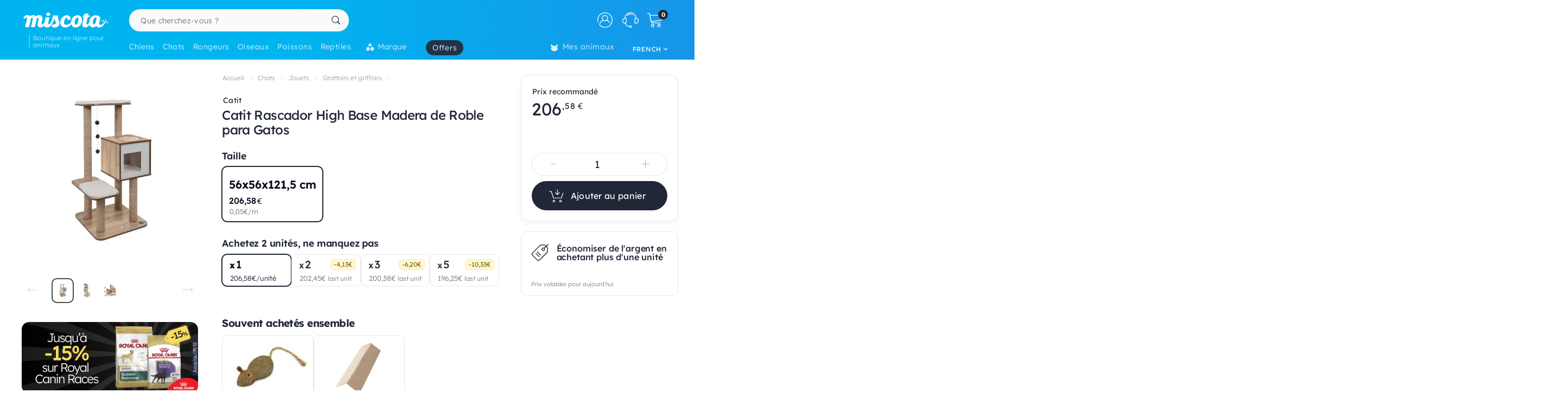

--- FILE ---
content_type: text/html; charset=UTF-8
request_url: https://www.miscota.be/chats/catit-11998/p-130555
body_size: 48122
content:
<!DOCTYPE html>
<html lang="fr" xmlns="http://www.w3.org/1999/xhtml" prefix="fb: http://www.facebook.com/2008/fbml">
<head>
<meta name="viewport" content="width=device-width, initial-scale=1, maximum-scale=3, minimum-scale=1">
<meta http-equiv="content-type" content="text/html; charset=utf-8" />
<title>Catit Rascador High Base Madera de Roble para Gatos - Miscota België</title>
<meta name="description" content="" />
<meta name="keywords" content="" />
<meta name="robots" content="index,follow" />
<meta name="dc.language" CONTENT="fr" />
<meta name="dc.title" CONTENT="Catit Rascador High Base Madera de Roble para Gatos" />
<meta name="dc.keywords" CONTENT="" />
<meta name="dc.subject" CONTENT="" />
<meta name="dc.description" CONTENT="">
<link rel="canonical" href="https://www.miscota.be/chats/catit-11998/p-130555" />
<link rel="apple-touch-icon" sizes="180x180" href="/imgs/1/favicons/apple-touch-icon.png?v=3.0">
<link rel="icon" type="image/png" sizes="32x32" href="/imgs/1/favicons/favicon-32x32.png?v=3.0">
<link rel="icon" type="image/png" sizes="16x16" href="/imgs/1/favicons/favicon-16x16.png?v=3.0">
<link rel="manifest" href="/imgs/1/favicons/site.webmanifest?v=3.0">
<link rel="mask-icon" href="/imgs/1/favicons/safari-pinned-tab.svg?v=1.0" color="#00b5ef">
<link rel="shortcut icon" href="/imgs/1/favicons/favicon.ico?v=3.0">
<meta name="application-name" content="Miscota">
<meta name="msapplication-TileColor" content="#00b5ef">
<meta name="msapplication-config" content="/imgs/1/favicons/browserconfig.xml?v=3.0">
<meta name="theme-color" content="#212737">
<!-- # Fonts -->
<link rel="preload" href="/fonts/lexend-deca_5.2.6_latin-wght-normal.woff2" as="font" type="font/woff2" crossorigin="anonymous">
<style> @font-face { font-family: 'Lexend'; src: url('/fonts/lexend-deca_5.2.6_latin-wght-normal.woff2') format('woff2'); font-weight: 100 900; font-style: normal; font-display: swap; } @font-face { font-family: bilua-icons; src: url("/fonts/bilua-icons.woff2") format("woff2"); font-weight: normal; font-style: normal; font-display: block; } @font-face { font-family: bilua-icons2; src: url("/fonts/bilua-icons2.woff2") format("woff2"); font-weight: normal; font-style: normal; font-display: block; } body { font-family: var(--bodyf); font-weight: 300; color: var(--blackOwn); } h1, h2, h3, h4, h5 { letter-spacing: -.026em; color: var(--blackOwn); font-weight: 600; }
</style>
<!-- # Critical CSS :: Begin -->
<!-- |__ Normalize -->
<style> /*! normalize.css v8.0.1 | MIT License | github.com/necolas/normalize.css */button,hr,input{overflow:visible}progress,sub,sup{vertical-align:baseline}[type=checkbox],[type=radio],legend{box-sizing:border-box;padding:0}html{line-height:1.15;-webkit-text-size-adjust:100%}body{margin:0}details,main{display:block}h1{font-size:2em;margin:.67em 0}hr{box-sizing:content-box;height:0}code,kbd,pre,samp{font-family:monospace,monospace;font-size:1em}a{background-color:transparent}abbr[title]{border-bottom:none;text-decoration:underline;text-decoration:underline dotted}b,strong{font-weight:bolder}small{font-size:80%}sub,sup{font-size:75%;line-height:0;position:relative}sub{bottom:-.25em}sup{top:-.5em}img{border-style:none}button,input,optgroup,select,textarea{font-family:inherit;font-size:100%;line-height:1.15;margin:0}button,select{text-transform:none}[type=button],[type=reset],[type=submit],button{-webkit-appearance:button}[type=button]::-moz-focus-inner,[type=reset]::-moz-focus-inner,[type=submit]::-moz-focus-inner,button::-moz-focus-inner{border-style:none;padding:0}[type=button]:-moz-focusring,[type=reset]:-moz-focusring,[type=submit]:-moz-focusring,button:-moz-focusring{outline:ButtonText dotted 1px}fieldset{padding:.35em .75em .625em}legend{color:inherit;display:table;max-width:100%;white-space:normal}textarea{overflow:auto}[type=number]::-webkit-inner-spin-button,[type=number]::-webkit-outer-spin-button{height:auto}[type=search]{-webkit-appearance:textfield;outline-offset:-2px}[type=search]::-webkit-search-decoration{-webkit-appearance:none}::-webkit-file-upload-button{-webkit-appearance:button;font:inherit}summary{display:list-item}[hidden],template{display:none}
</style>
<!-- |__ Swiper -->
<style> /* Swiper 5.4.5 */ @font-face{font-family:swiper-icons;src:url("data:application/font-woff;charset=utf-8;base64, [base64]//wADZ2x5ZgAAAywAAADMAAAD2MHtryVoZWFkAAABbAAAADAAAAA2E2+eoWhoZWEAAAGcAAAAHwAAACQC9gDzaG10eAAAAigAAAAZAAAArgJkABFsb2NhAAAC0AAAAFoAAABaFQAUGG1heHAAAAG8AAAAHwAAACAAcABAbmFtZQAAA/gAAAE5AAACXvFdBwlwb3N0AAAFNAAAAGIAAACE5s74hXjaY2BkYGAAYpf5Hu/j+W2+MnAzMYDAzaX6QjD6/4//Bxj5GA8AuRwMYGkAPywL13jaY2BkYGA88P8Agx4j+/8fQDYfA1AEBWgDAIB2BOoAeNpjYGRgYNBh4GdgYgABEMnIABJzYNADCQAACWgAsQB42mNgYfzCOIGBlYGB0YcxjYGBwR1Kf2WQZGhhYGBiYGVmgAFGBiQQkOaawtDAoMBQxXjg/wEGPcYDDA4wNUA2CCgwsAAAO4EL6gAAeNpj2M0gyAACqxgGNWBkZ2D4/wMA+xkDdgAAAHjaY2BgYGaAYBkGRgYQiAHyGMF8FgYHIM3DwMHABGQrMOgyWDLEM1T9/w8UBfEMgLzE////P/5//f/V/xv+r4eaAAeMbAxwIUYmIMHEgKYAYjUcsDAwsLKxc3BycfPw8jEQA/[base64]/uznmfPFBNODM2K7MTQ45YEAZqGP81AmGGcF3iPqOop0r1SPTaTbVkfUe4HXj97wYE+yNwWYxwWu4v1ugWHgo3S1XdZEVqWM7ET0cfnLGxWfkgR42o2PvWrDMBSFj/IHLaF0zKjRgdiVMwScNRAoWUoH78Y2icB/yIY09An6AH2Bdu/UB+yxopYshQiEvnvu0dURgDt8QeC8PDw7Fpji3fEA4z/PEJ6YOB5hKh4dj3EvXhxPqH/SKUY3rJ7srZ4FZnh1PMAtPhwP6fl2PMJMPDgeQ4rY8YT6Gzao0eAEA409DuggmTnFnOcSCiEiLMgxCiTI6Cq5DZUd3Qmp10vO0LaLTd2cjN4fOumlc7lUYbSQcZFkutRG7g6JKZKy0RmdLY680CDnEJ+UMkpFFe1RN7nxdVpXrC4aTtnaurOnYercZg2YVmLN/d/gczfEimrE/fs/bOuq29Zmn8tloORaXgZgGa78yO9/cnXm2BpaGvq25Dv9S4E9+5SIc9PqupJKhYFSSl47+Qcr1mYNAAAAeNptw0cKwkAAAMDZJA8Q7OUJvkLsPfZ6zFVERPy8qHh2YER+3i/BP83vIBLLySsoKimrqKqpa2hp6+jq6RsYGhmbmJqZSy0sraxtbO3sHRydnEMU4uR6yx7JJXveP7WrDycAAAAAAAH//wACeNpjYGRgYOABYhkgZgJCZgZNBkYGLQZtIJsFLMYAAAw3ALgAeNolizEKgDAQBCchRbC2sFER0YD6qVQiBCv/H9ezGI6Z5XBAw8CBK/m5iQQVauVbXLnOrMZv2oLdKFa8Pjuru2hJzGabmOSLzNMzvutpB3N42mNgZGBg4GKQYzBhYMxJLMlj4GBgAYow/P/PAJJhLM6sSoWKfWCAAwDAjgbRAAB42mNgYGBkAIIbCZo5IPrmUn0hGA0AO8EFTQAA") format("woff");font-weight:400;font-style:normal}:root{--swiper-theme-color:#007aff}.swiper-container{margin-left:auto;margin-right:auto;position:relative;overflow:hidden;list-style:none;padding:0;z-index:1}.swiper-container-vertical>.swiper-wrapper{flex-direction:column}.swiper-wrapper{position:relative;width:100%;height:100%;z-index:1;display:flex;transition-property:transform;box-sizing:content-box}.swiper-container-android .swiper-slide,.swiper-wrapper{transform:translate3d(0px,0,0)}.swiper-container-multirow>.swiper-wrapper{flex-wrap:wrap}.swiper-container-multirow-column>.swiper-wrapper{flex-wrap:wrap;flex-direction:column}.swiper-container-free-mode>.swiper-wrapper{transition-timing-function:ease-out;margin:0 auto}.swiper-slide{flex-shrink:0;width:100%;height:100%;position:relative;transition-property:transform}.swiper-slide-invisible-blank{visibility:hidden}.swiper-container-autoheight,.swiper-container-autoheight .swiper-slide{height:auto}.swiper-container-autoheight .swiper-wrapper{align-items:flex-start;transition-property:transform,height}.swiper-container-3d{perspective:1200px}.swiper-container-3d .swiper-cube-shadow,.swiper-container-3d .swiper-slide,.swiper-container-3d .swiper-slide-shadow-bottom,.swiper-container-3d .swiper-slide-shadow-left,.swiper-container-3d .swiper-slide-shadow-right,.swiper-container-3d .swiper-slide-shadow-top,.swiper-container-3d .swiper-wrapper{transform-style:preserve-3d}.swiper-container-3d .swiper-slide-shadow-bottom,.swiper-container-3d .swiper-slide-shadow-left,.swiper-container-3d .swiper-slide-shadow-right,.swiper-container-3d .swiper-slide-shadow-top{position:absolute;left:0;top:0;width:100%;height:100%;pointer-events:none;z-index:10}.swiper-container-3d .swiper-slide-shadow-left{background-image:linear-gradient(to left,rgba(0,0,0,.5),rgba(0,0,0,0))}.swiper-container-3d .swiper-slide-shadow-right{background-image:linear-gradient(to right,rgba(0,0,0,.5),rgba(0,0,0,0))}.swiper-container-3d .swiper-slide-shadow-top{background-image:linear-gradient(to top,rgba(0,0,0,.5),rgba(0,0,0,0))}.swiper-container-3d .swiper-slide-shadow-bottom{background-image:linear-gradient(to bottom,rgba(0,0,0,.5),rgba(0,0,0,0))}.swiper-container-css-mode>.swiper-wrapper{overflow:auto;scrollbar-width:none;-ms-overflow-style:none}.swiper-container-css-mode>.swiper-wrapper::-webkit-scrollbar{display:none}.swiper-container-css-mode>.swiper-wrapper>.swiper-slide{scroll-snap-align:start start}.swiper-container-horizontal.swiper-container-css-mode>.swiper-wrapper{scroll-snap-type:x mandatory}.swiper-container-vertical.swiper-container-css-mode>.swiper-wrapper{scroll-snap-type:y mandatory}:root{--swiper-navigation-size:44px}.swiper-button-next,.swiper-button-prev{position:absolute;top:50%;width:calc(var(--swiper-navigation-size)/ 44 * 27);height:var(--swiper-navigation-size);margin-top:calc(-1 * var(--swiper-navigation-size)/ 2);z-index:10;cursor:pointer;display:flex;align-items:center;justify-content:center;color:var(--swiper-navigation-color,var(--swiper-theme-color))}.swiper-button-next.swiper-button-disabled,.swiper-button-prev.swiper-button-disabled{opacity:.35;cursor:auto;pointer-events:none}.swiper-button-next:after,.swiper-button-prev:after{font-family:swiper-icons;font-size:var(--swiper-navigation-size);text-transform:none!important;letter-spacing:0;text-transform:none;font-variant:initial;line-height:1}.swiper-button-prev,.swiper-container-rtl .swiper-button-next{left:10px;right:auto}.swiper-button-prev:after,.swiper-container-rtl .swiper-button-next:after{content:'prev'}.swiper-button-next,.swiper-container-rtl .swiper-button-prev{right:10px;left:auto}.swiper-button-next:after,.swiper-container-rtl .swiper-button-prev:after{content:'next'}.swiper-button-next.swiper-button-white,.swiper-button-prev.swiper-button-white{--swiper-navigation-color:#ffffff}.swiper-button-next.swiper-button-black,.swiper-button-prev.swiper-button-black{--swiper-navigation-color:#000000}.swiper-button-lock{display:none}.swiper-pagination{position:absolute;text-align:center;transition:.3s opacity;transform:translate3d(0,0,0);z-index:10}.swiper-pagination.swiper-pagination-hidden{opacity:0}.swiper-container-horizontal>.swiper-pagination-bullets,.swiper-pagination-custom,.swiper-pagination-fraction{bottom:10px;left:0;width:100%}.swiper-pagination-bullets-dynamic{overflow:hidden;font-size:0}.swiper-pagination-bullets-dynamic .swiper-pagination-bullet{transform:scale(.33);position:relative}.swiper-pagination-bullets-dynamic .swiper-pagination-bullet-active{transform:scale(1)}.swiper-pagination-bullets-dynamic .swiper-pagination-bullet-active-main{transform:scale(1)}.swiper-pagination-bullets-dynamic .swiper-pagination-bullet-active-prev{transform:scale(.66)}.swiper-pagination-bullets-dynamic .swiper-pagination-bullet-active-prev-prev{transform:scale(.33)}.swiper-pagination-bullets-dynamic .swiper-pagination-bullet-active-next{transform:scale(.66)}.swiper-pagination-bullets-dynamic .swiper-pagination-bullet-active-next-next{transform:scale(.33)}.swiper-pagination-bullet{width:8px;height:8px;display:inline-block;border-radius:100%;background:#000;opacity:.2}button.swiper-pagination-bullet{border:none;margin:0;padding:0;box-shadow:none;-webkit-appearance:none;-moz-appearance:none;appearance:none}.swiper-pagination-clickable .swiper-pagination-bullet{cursor:pointer}.swiper-pagination-bullet-active{opacity:1;background:var(--swiper-pagination-color,var(--swiper-theme-color))}.swiper-container-vertical>.swiper-pagination-bullets{right:10px;top:50%;transform:translate3d(0px,-50%,0)}.swiper-container-vertical>.swiper-pagination-bullets .swiper-pagination-bullet{margin:6px 0;display:block}.swiper-container-vertical>.swiper-pagination-bullets.swiper-pagination-bullets-dynamic{top:50%;transform:translateY(-50%);width:8px}.swiper-container-vertical>.swiper-pagination-bullets.swiper-pagination-bullets-dynamic .swiper-pagination-bullet{display:inline-block;transition:.2s transform,.2s top}.swiper-container-horizontal>.swiper-pagination-bullets .swiper-pagination-bullet{margin:0 4px}.swiper-container-horizontal>.swiper-pagination-bullets.swiper-pagination-bullets-dynamic{left:50%;transform:translateX(-50%);white-space:nowrap}.swiper-container-horizontal>.swiper-pagination-bullets.swiper-pagination-bullets-dynamic .swiper-pagination-bullet{transition:.2s transform,.2s left}.swiper-container-horizontal.swiper-container-rtl>.swiper-pagination-bullets-dynamic .swiper-pagination-bullet{transition:.2s transform,.2s right}.swiper-pagination-progressbar{background:rgba(0,0,0,.25);position:absolute}.swiper-pagination-progressbar .swiper-pagination-progressbar-fill{background:var(--swiper-pagination-color,var(--swiper-theme-color));position:absolute;left:0;top:0;width:100%;height:100%;transform:scale(0);transform-origin:left top}.swiper-container-rtl .swiper-pagination-progressbar .swiper-pagination-progressbar-fill{transform-origin:right top}.swiper-container-horizontal>.swiper-pagination-progressbar,.swiper-container-vertical>.swiper-pagination-progressbar.swiper-pagination-progressbar-opposite{width:100%;height:4px;left:0;top:0}.swiper-container-horizontal>.swiper-pagination-progressbar.swiper-pagination-progressbar-opposite,.swiper-container-vertical>.swiper-pagination-progressbar{width:4px;height:100%;left:0;top:0}.swiper-pagination-white{--swiper-pagination-color:#ffffff}.swiper-pagination-black{--swiper-pagination-color:#000000}.swiper-pagination-lock{display:none}.swiper-scrollbar{border-radius:10px;position:relative;-ms-touch-action:none;background:rgba(0,0,0,.1)}.swiper-container-horizontal>.swiper-scrollbar{position:absolute;left:1%;bottom:3px;z-index:50;height:5px;width:98%}.swiper-container-vertical>.swiper-scrollbar{position:absolute;right:3px;top:1%;z-index:50;width:5px;height:98%}.swiper-scrollbar-drag{height:100%;width:100%;position:relative;background:rgba(0,0,0,.5);border-radius:10px;left:0;top:0}.swiper-scrollbar-cursor-drag{cursor:move}.swiper-scrollbar-lock{display:none}.swiper-zoom-container{width:100%;height:100%;display:flex;justify-content:center;align-items:center;text-align:center}.swiper-zoom-container>canvas,.swiper-zoom-container>img,.swiper-zoom-container>svg{max-width:100%;max-height:100%;object-fit:contain}.swiper-slide-zoomed{cursor:move}.swiper-lazy-preloader{width:42px;height:42px;position:absolute;left:50%;top:50%;margin-left:-21px;margin-top:-21px;z-index:10;transform-origin:50%;animation:swiper-preloader-spin 1s infinite linear;box-sizing:border-box;border:4px solid var(--swiper-preloader-color,var(--swiper-theme-color));border-radius:50%;border-top-color:transparent}.swiper-lazy-preloader-white{--swiper-preloader-color:#fff}.swiper-lazy-preloader-black{--swiper-preloader-color:#000}@keyframes swiper-preloader-spin{100%{transform:rotate(360deg)}}.swiper-container .swiper-notification{position:absolute;left:0;top:0;pointer-events:none;opacity:0;z-index:-1000}.swiper-container-fade.swiper-container-free-mode .swiper-slide{transition-timing-function:ease-out}.swiper-container-fade .swiper-slide{pointer-events:none;transition-property:opacity}.swiper-container-fade .swiper-slide .swiper-slide{pointer-events:none}.swiper-container-fade .swiper-slide-active,.swiper-container-fade .swiper-slide-active .swiper-slide-active{pointer-events:auto}.swiper-container-cube{overflow:visible}.swiper-container-cube .swiper-slide{pointer-events:none;-webkit-backface-visibility:hidden;backface-visibility:hidden;z-index:1;visibility:hidden;transform-origin:0 0;width:100%;height:100%}.swiper-container-cube .swiper-slide .swiper-slide{pointer-events:none}.swiper-container-cube.swiper-container-rtl .swiper-slide{transform-origin:100% 0}.swiper-container-cube .swiper-slide-active,.swiper-container-cube .swiper-slide-active .swiper-slide-active{pointer-events:auto}.swiper-container-cube .swiper-slide-active,.swiper-container-cube .swiper-slide-next,.swiper-container-cube .swiper-slide-next+.swiper-slide,.swiper-container-cube .swiper-slide-prev{pointer-events:auto;visibility:visible}.swiper-container-cube .swiper-slide-shadow-bottom,.swiper-container-cube .swiper-slide-shadow-left,.swiper-container-cube .swiper-slide-shadow-right,.swiper-container-cube .swiper-slide-shadow-top{z-index:0;-webkit-backface-visibility:hidden;backface-visibility:hidden}.swiper-container-cube .swiper-cube-shadow{position:absolute;left:0;bottom:0px;width:100%;height:100%;background:#000;opacity:.6;-webkit-filter:blur(50px);filter:blur(50px);z-index:0}.swiper-container-flip{overflow:visible}.swiper-container-flip .swiper-slide{pointer-events:none;-webkit-backface-visibility:hidden;backface-visibility:hidden;z-index:1}.swiper-container-flip .swiper-slide .swiper-slide{pointer-events:none}.swiper-container-flip .swiper-slide-active,.swiper-container-flip .swiper-slide-active .swiper-slide-active{pointer-events:auto}.swiper-container-flip .swiper-slide-shadow-bottom,.swiper-container-flip .swiper-slide-shadow-left,.swiper-container-flip .swiper-slide-shadow-right,.swiper-container-flip .swiper-slide-shadow-top{z-index:0;-webkit-backface-visibility:hidden;backface-visibility:hidden}
</style>
<!-- |__ Root Variables -->
<style> :root { --blackOwn3: #010817; --blackOwn2: #1d222d; --blackOwn: #212737; --greylightOwn2: #f5f7fa; --greylightOwn: #F9FAFC; --primarylight3: #f8fdff; --primarylight2: #f0faff; --primarylight15: #e6f7ff; --primarylight: #9ae6ff; --primarymed: #47d1ff; --primary: #00b5ef; --primary2: #0096d1; --primarydark: #037ab1; --primarygrad: linear-gradient(90deg, var(--primary) 40%, var(--primarylight) 140%); --primarygradInv: linear-gradient(30deg, var(--primary) 40%, var(--primarylight2) 140%); --secondarylight3: #ffeef1; --secondarylight2: #ffccd5; --secondarylight: #fc6f86; --secondarysoft: #ff617a; --secondary: #e6405d; --secondarydark: #d82241; --secondarygrad: linear-gradient(45deg, var(--secondary) 20%, var(--secondarylight) 110%); --brown: #876E1A; --brown2: #604d0d; --yellowlight: #fff7d1; --yellow2: #ffeba7; --yellow: #F9DC5C; --yellowdark: #ffd64d; --yellowdark2: #ecb600; --yellowgrad: linear-gradient(90deg, var(--yellow) 0%, var(--yellowlight) 30%); --yellowgradInv: linear-gradient(90deg, #FFFBE8 20%, hsl(46deg 100% 84%) 100%); --yellowgradInvLight: linear-gradient(90deg, #FFFBE8 20%, hsl(46deg 100% 91%) 100%); --yellowgradTop: linear-gradient(180deg, #fffae0 20%, hsl(46deg 100% 84%) 100%); --yellowgradMini: linear-gradient(45deg, var(--yellow2) 0%, #fff 40%); --superjueves: #dd2622; --superjueves-soft: #f4625b; --error: #ea3434; --errorlight: #fd7474; --errorlight3: #fff4f4; --light: #fafafa; --greylight: #f1f1f1; --greylight2: #e6e6e6; --greylight25: #c8c8c8; --greylight3: #9c9c9c; --greymedium: #8c8c8c; --grey: #777777; --greymedium2: #646464; --greydark: #4b4b4b; --dark: #313131; --dark2: #212121; --dark3: #121212; --green: #39c680; --greendark: hsla(150, 45%, 45%, 1); --greengrad: linear-gradient(45deg, #f4ffe8 0%, #d3ffd3 90%); --greengrad2: linear-gradient(45deg, #f1ffdb 0%, #e5fde5 90%); --bodyf: 'Lexend', 'Segoe UI', Roboto, 'Helvetica Neue', Arial, sans-serif; --titlef: 'Lexend', 'Arial Bold', 'Helvetica Bold', 'Segoe UI Bold', sans-serif; --br1: 5px; --br2: 10px; --br3: 14px; --br4: 20px; --brfull: 150px; --cp: 0 50px; /* content main padding */ --cpM: 5vw; /* MOBILE content main padding */ }
</style>
<!-- |__ Header -->
<style> /* --- TOP HEADER --- */ .header-wrapper { position: relative; width: 100%; height: 90px; z-index: 20; margin-bottom: 28px } .new-header { position:relative; width:100%; z-index:21; background: var(--primary); background: linear-gradient(90deg, var(--primary) 40%, #1e8ae6 120%); max-height: 110px; height: 110px } .new-header a { text-decoration: none } .full-row { display: block; width: 100%; position: relative } .header-float .new-header.sub-header { position:fixed; top: 0; z-index: 99999; -moz-animation: slide-down .2s ease forwards; -webkit-animation: slide-down .2s ease forwards; animation: slide-down .2s ease forwards; animation-delay: 1s; max-height: 84px; transform: translateY(-90px); box-shadow: 0 1px 12px rgba(0,0,0,.1) } .is-sameday-country.header-float .new-header.sub-header { transform: translateY(-130px) } /* - Header MODULES - */ .module2 { position: relative; display: flex; align-items: center; padding: 14px 0 10px; z-index: 10; transition: height .2s ease; will-change: height } .module3 { position: relative; overflow: visible; will-change: transform; z-index: 1; height: 40px } .header-float .module1 { display:none } .header-float .module2 { height: 54px; position:fixed; top:0; z-index: 999999 } .header-float .module3 { z-index: 9998; top: 0 } .header-float .module3 { transform: translateY(50px); height: 35px } .title-header--wrapper { position: absolute; display: flex; width: 180px; overflow: hidden; padding: 0 5px 0 17px; transform: translateY(48px) } .header-float .title-header--wrapper { transform: translate3d(-3px, 40px, 0); width: 142px } .title-header--wrapper .title-header { font-family: var(--bodyf); font-size: 11px; font-weight: 200; color: #ffffff; letter-spacing: .06em; padding: 1px 0 0 6px; border-left: 2px solid hsla(0, 0%, 100%, 0.3); user-select: none } .header-float .title-header--wrapper .title-header { font-size: 10px; font-weight: 100 } .new-header .module2 .module2-handler { position: relative; display: flex; flex-direction: row; align-items: center; justify-content: space-between; margin:0 auto; width: 100%; max-width:1400px } .new-header .module2 .logo-module { height: 46px; position: relative; display: flex; align-items: flex-start; justify-content: center; flex-direction: column; flex: 0 1 208px; min-width: 160px } .header-float .new-header .module2 .logo-module { height: 35px; margin: 0; position: relative; flex: 0 1 14%; min-width: 208px } .big-logo { width: 100%; height: 100%; background: none; opacity: 1; padding-left: 3px; max-width: 195px; display: flex; flex-direction: column; align-items: flex-start; justify-content: center; border-radius: var(--br2) } .big-logo:active { background: rgba(0, 0, 0, 0.06) } .header-float .big-logo { width: 160px; height: 37px } /* Christmass Logo */ body.is-christmass .big-logo { margin-bottom: 12px } .search-module { position: relative; margin: 0 10px 0 40px; flex: 1 1 auto; display: flex; align-items: center; min-width:240px } .header-float .search-module { position: relative; margin-right: 5% } .search-module > form { position: relative; display: -webkit-box; display: -webkit-flex; display: -moz-box; display: -ms-flexbox; display: flex; -webkit-box-align: center; -moz-box-align: center; -ms-flex-align: center; align-items: center; flex: 1 1 auto; min-width: 172px; width: 100%; z-index: 2 } .search-module form:before { content: "6"; position: absolute; font-family: bilua-icons; color: var(--primary); top: 8px; left: 11px; font-size: 22px; height: 26px } .search-module > form:hover::before, .search-module > form:focus::before { color: var(--primarydark) } .header-float .search-module form:after { left: 16px; font-size: 15px; z-index: 0; height: 19px } .header-float .search-module form:before { top: 6px; left: 13px; font-size: 21px; z-index: 1 } .search-module input[type=text]::placeholder { color: #757575; font-size:14px; font-weight:300 } .search-module .input-wrapper { width:100% } .search-module input[type=text] { margin:0; padding: 9px 44px 10px 21px; height: 41px; border-radius: var(--br1); border-radius: var(--brfull) !important; letter-spacing: .3px; padding-right: 44px; transition: background-color .2s ease; font-size: 16px; font-weight: normal } .search-module input[type=text] { width:100%; outline: none; border: none; background-color: hsla(0, 0%, 98%, 1); top: 0; transition: box-shadow .2s } .search-module input[type=text]:hover { box-shadow: inset 0 0 0 2px var(--primarylight) } .module2 .search-module input[type=text]:focus { background-color: hsl(0, 0%, 100%) } .module2 .search-module input[type=text]:focus::placeholder { color: transparent !important } .header-float .search-module input[type=text] { height: 37px; padding: 0 10px 2px; position: relative; border-color: #e5e5e5; padding-left: 41px } .search-module .search-submit-btn { position: absolute; display: flex; align-items: center; justify-content: center; right: 5px; top: 6px; background: var(--greylight); padding: 0 16px 0 14px; border-radius: var(--br1); border: 1px solid var( --greylight2); font-size: 12px; line-height: 1; height: 29px; color: white; opacity: 0; border: none; pointer-events: none } .search-module .search-submit-btn::before { content:'d'; font-family: bilua-icons2; margin-right: 6px; font-size: 12px } .header-float .search-module .search-submit-btn { top: 4px; right: 4px } .search-focussed .show-results .search-submit-btn { opacity: 1; pointer-events: all } .formSearch .new-loading-icon.search-loading { position: absolute; display: block; width: 22px; height: 22px; top: 9px; left: 11px; left: unset; right: 13px; min-height: unset; opacity: 0; background: white; z-index: 2 } .new-loading-icon.search-loading circle { stroke-width: 5px } #searchInput + .search-loading .circular, #searchInput + .search-loading .circular .path { animation-iteration-count: 0 } #searchInput.loading + .new-loading-icon .circular, #searchInput.loading + .search-loading .circular .path { animation-iteration-count: infinite } #searchInput.loading + .new-loading-icon { opacity: 1 } .search-focussed .formSearch { box-shadow: inset 0 0 0 2px var(--primarylight), 0 2px 6px rgba(0,0,0,.2); border-radius: var(--brfull) !important } .header-float .new-loading-icon.search-loading { top: 7px } /* actions module */ .actions-module { position: relative; flex: 0 1 auto; width: auto; overflow: hidden; max-width: 420px; padding-left: 5px; transition: max-width .2s ease-out, opacity .1s .2s !important } /* icon modules */ .icon-module { position: relative; display: flex; margin: 0 2px 0 0; height: 100%; background-color: rgba(255, 255, 255, 0); transition: background-color .14s ease; flex: 0 1 auto; justify-content: flex-end; align-items: center; z-index: 0 } .click-wrapper { position: relative; display: flex; width: 44px; height: 44px; padding: 8px; justify-content: center; align-items: center; flex: 0 0 44px; cursor: pointer; z-index: 21 } .icon-module .icon-wrapper { position: relative; font-size: 28px; font-family: bilua-icons2; color: #ffffff; display: flex; align-items: center; justify-content: center } .icon-wrapper svg { width: 28px; height: auto } .right-module svg .active-path {stroke: white;stroke-width: 4px;/* transform: scale3d(.98,.98,1); */transform-origin: center} .click-wrapper::before {content:"";position:absolute;width:100%;height:100%;background: var(--primarydark);border-radius: var(--brfull) !important;transform: scale3d(.4,.4,1);opacity:0;z-index: -1;right: 0;left: 0;top: 0;bottom: 0;} .icon-module:not(.empty) .click-wrapper:hover::before { transform:scale3d(1,1,1); opacity: .3; transition:transform .12s ease-out } .icon-module .user-logged-icon { background: none; border: 1.55px solid white; width: 29px; height: 29px; flex: 0 0 29px; border-radius: 30px; } .login-module .no-initial .user-logged-icon { border: none !important } .icon-module .user-logged-icon .user-logged--initial { color: white; font-family: var(--bodyf); font-size: 16px; font-weight: 200; line-height: 1.1; } .new-header a { text-decoration: none } .header-float .free-shipping--info { display: none !important } /* Branded Campaign item menu */ .menu-branded { margin-left: 18px; padding-top: 4px } .menu-branded a {align-items: center !important;font-weight: 300 !important;font-size: .94em !important;letter-spacing: .05em !important;height: 28px !important;background: var(--blackOwn);padding: 0 12px 0 12px !important;opacity: .9 !important;} .menu-branded a::before { content: none !important } .menu-branded a svg { width: auto; max-width: 18px; height: 18px; margin-right: 6px; margin-bottom: 2px } .header-float .menu-branded { padding-top: 4px } .header-float .menu-branded a { height: 24px !important } /* stores module */ .stores-module { margin: 0 30px 0 0 } .stores-module svg { width: 30px } .stores-module svg .active-path { stroke-width: 3 } /* contact module */ .contact-module svg {width: 30px;} /* right module */ .right-module { display:flex; flex: 0 1 auto; flex-direction: row; align-items: center; justify-content: flex-end; margin-left: 20px } /* user login module */ .icon-user { font-size: 26px } .icon-user svg .active-path { stroke-width: 2px } .icon-contact::before { display: none; content:""; font-family: bilua-icons2 !important } .icon-user::before { display: none; content: ")"; font-family: bilua-icons2 !important } .icon-cart::before { display: none; content:"z"; font-family: bilua-icons2 !important } .user-logged .icon-user::before { background-color: var(--primarydark); border-radius: 50% } /* cart module */ .cart-module { margin-right:0 } .icon-cart { padding-right:2px } .cart-module:not(.empty):hover .icon-cart, .new-header .module2 .contact-module:hover .icon-contact { color: #000000 } .cart-module .click_checkout:active, .new-header .module2 .click_login:active, .new-header .module2 .click_contact:active, .new-header .module2 .click_buy_again:active, .new-header .module2 .click_autoship:active { transform: scale(.94) } .cart-module .cart-icon { width:28px; height:25px; background-position:-560px -6px } .cart-module .cart-icon { background-position:-594px -36px } .cart-module .cart-sep { display:block; width:1px; height:15px; margin:10px; border-left: none !important } .cart-module .cart-sep { border-left:1px solid #8b5100 } .cart-module .cart-counter { opacity: 1; width: 18px; height: 18px; text-align: center; color: #000; border-radius: 50%; position: absolute; top: 3px; right: -1px; font-size: 11px; font-weight: 500; display: flex; align-items: center; justify-content: center } .cart-module .cart-counter { background: var(--blackOwn); color: #FFFFFF; font-weight: 700; letter-spacing: -.02em; padding-left: 1px } .cart-module.empty .cart-counter { opacity: 0 } .cart-module.empty, .cart-module.empty div, .cart-module.empty span { cursor:default } .header-float .cart-module { border-radius:0 } .header-float .cart-module .icon-cart { font-size: 26px } .cart-resume { padding: 10px 20px 0 } .cart-resume > img.loading { margin:0 auto; display:block } .cart-resume .cart-product { display: flex; border-bottom:1px solid #f1f1f1; flex: 1 1 auto; min-height: 76px } .cart-resume .cart-product:last-of-type {border-bottom: 2px dashed #f7f7f7;} .cart-resume .cart-product .list-items { font-size: 14px; margin-right: 10px; flex: 1 1 auto; align-items: flex-start; justify-content: center; display: flex; flex-direction: column } .cart-resume .cart-product .cart-item {display: flex;flex-direction: row;flex: 1 1 auto;padding: 16px 0 14px;align-items: center;} .cart-resume .cart-product .list-items .cart-item:nth-of-type(n+2) { border-top: 1px dashed #e0e0e0 } .cart-resume .item-image {display:inline-block;width: 60px;text-align:center;flex: 0 0 60px;margin: 0 10px 0 -2px;} .cart-resume .item-image > img {max-height: 50px !important;max-width: 50px !important;word-break: break-all;white-space: normal;color: #808080;font-size: 10px} .cart-resume .item-title {font-size: 13px;flex: 0 0 auto;font-weight: 500;letter-spacing: -.01em;} .cart-resume .item-title a {border-bottom: 1px dashed transparent;line-height: 1.4;font-weight: 400;} .cart-resume .item-title a:hover { border-bottom: 1px dashed var(--primary); background-color: var(--primarylight2); color: var(--dark) } .cart-resume .item-title a:active { background-color: var(--primarylight) } .cart-resume .item-title span { font-weight: 600 } .cart-resume .item-title .discountUnit { font-weight: 400; font-size: 10.5px } /* sameday */ .cart-resume .is-sameday .sameday-label-prod {position: relative;background: var(--yellowlight);margin: 6px 0 0;left: -1px;padding: 2px 6px;} .cart-resume .is-sameday .sameday-icon { height: 12px } .cart-resume .is-sameday .sameday-label-prod .sameday-label-text {color: #ff617a;font-size: 11px;font-weight: 400;} .cart-resume .is-sameday .sameday-label-prod .sameday-label-text > span { color: var(--greymedium2); font-weight: 300; font-size: 1em } body.has-sameday .cart-summary a.view-cart-link { background: var(--primarygrad); color: #fff } .cart-resume .items-action { padding-top: 12px; display: flex; flex-flow: column; align-items: flex-end } .cart-resume .quantity {display:flex;text-align:right;font-weight: 600;margin-bottom: 3px;font-size: 15px;margin-top: -3px;color: var(--primary)} .cart-resume .quantity > .del-icon {display: block;font-size: 12px;width: 17px;height: 17px;text-align:center;text-decoration:none;color: var(--greylight3);display:flex;align-items: center;justify-content: center;border-radius:50%;margin-left: 6px;font-weight: 300;border: 1px solid;line-height: 1.2;} .cart-resume .quantity > .del-icon:hover { color: var(--secondary) } .cart-resume .old-price { position: relative; display: block; width:auto; color: var(--greymedium); font-size: 14px; text-align: right; margin-right: 21px; font-weight: 300; font-family: var(--titlef) } .cart-resume .old-price::after { position:absolute; content:""; height:1px; width: 100%; background-color: var(--secondarylight); left: 0; top: 7px } .cart-resume .price {display:inline-block;margin-left: 7px;font-family: var(--bodyf);font-size: 18px;margin-right: 20px;color: var(--greydark);margin-top: 2px;font-weight: 400;} .cart-resume [id*="item-FREE"] .price { color: var(--primary); font-size: 14px } .float-menu--wrapper .cart-resume.float-menu::before { border-color: transparent transparent #ffffff transparent } .cart-amounts {margin: 12px 17px 10px 3px;display:block;padding: 2px;} .cart-amounts li { display: flex; justify-content: space-between; align-items: baseline } .cart-amounts .total { display: none } .cart-amounts .title {font-size: 15px;font-weight: 400;line-height: 1.6;margin-right: 6px} .cart-amounts .total .title {font-size: 19px;font-weight: 600;} .cart-amounts .value { font-family: var(--bodyf); font-size: 20px; font-weight: 500 } .cart-amounts .value.shipping { font-size: 15px; padding-top: 2px; font-weight: 400 } .cart-amounts .total .value {color: var(--blackOwn);font-size: 22px;margin-top: 3px} .cart-summary { display: flex; position: relative; flex-direction: column } .cart-summary a.view-cart-link {display:block;text-align:center;padding: 12px 18px 12px;font-size: 15px;background: var(--blackOwn);color: #FFFFFF;margin: 0 5px 0;border-radius: var(--brfull) !important;text-decoration:none;text-transform: initial;transition: filter .2s ease;flex: 1 1 50%;font-family: var(--bodyf);font-weight: 400;letter-spacing: .03em;line-height: 1.2;transition: background .12s, box-shadow .12s;} .cart-summary a.view-cart-link:hover {background: var(--blackOwn3);} .cart-summary a.view-cart-link:active { transform: translateY(2px) } .cart-summary a.view-cart-link.grey {background: white;/* background: var(--primarylight); */color: var(--greydark);flex-wrap: nowrap;letter-spacing: 0;box-shadow: inset 0 0 0 2px var(--primarylight);font-weight: 500;} .cart-summary a.view-cart-link.grey:hover {background: var(--primary);color: var(--blackOwn3);box-shadow: inset 0 0 0 0 transparent;} .cart-summary .cart-login-to-save { position: relative; display: block; color: #525252; background-color: transparent; padding: 10px; width: 100%; margin: 6px auto 0; text-align: center; text-transform: uppercase; letter-spacing: 1.5px; font-size: 10px; transition: background-color .12s ease; cursor: pointer } .cart-summary .cart-login-to-save:hover { background-color: #ececec; color: #2c2c2c } .cart-summary .flex-row.actions {padding-bottom: 24px;width: calc(100% + 10px);margin-left: -5px} /* buy again & autoship */ .buy-again-module { max-width: 132px; min-width: 100px; margin-right: 6px; flex-shrink: 0 } .autoship-module { min-width: 120px; max-width: 179px } .buy-again-module svg { width: 24px; display:inline-block; padding-top: 2px } .click_buy_again, .click_autoship { display: flex; justify-content: center; align-items: center; width: auto; flex: 0 1 auto; padding: 6px 10px 6px 5px; max-height: 40px } .click_buy_again .module-label, .click_autoship .module-label { order: 1; padding-left: 8px; font-size: 11px; font-weight: 400; color: #ffffff; min-width: 94px; text-align: left; display: block; letter-spacing: .05em } .autoship-module svg { width: 29px; display:inline-block; top: 2px; position: relative } .autoship-module:hover .click_autoship svg { animation: rotate2 .6s cubic-bezier(0.65, 0.05, 0.36, 1) 1 } /* login module */ .userLoginContainer {position: relative;margin-right: 3px;} .userLoginContainer a {text-decoration:none;border-color: #f3f3f3;margin: 0;font-size: 14px;font-weight: 500} .userLoginContainer:hover > a { color: #FFFFFF } .userLoginContainer:hover ~ .userLoginBox { display: block } .right-module .float-menu--wrapper {position: absolute;display: block;opacity: 0;pointer-events: none;z-index: 21;padding-top: 16px;width: 260px;height: auto;top: calc(100% - 10px);right: -22px;transform: translateY(30px)} .cart-module .float-menu--wrapper {width: 440px;} .right-module [class*="-module"]:not(.empty):hover .float-menu--wrapper, .right-module [class*="-module"]:not(.empty).hover .float-menu--wrapper { opacity: 1; pointer-events: auto; transform: translateY(0); transition: transform .2s ease-out, opacity .3s ease } .userLoginContainer.user-logged .icon-wrapper::after {content:'';position: absolute;top: 1px;right: 1px;width: 6px;height: 6px;background-color: white;border-radius: var(--brfull);} .userLoginContainer .float-menu .hello-user {background: white;font-size: 18px;font-weight: 400;letter-spacing: -.01em; color: var(--blackOwn)} .userLoginContainer .float-menu .hello-user small { color: var(--grey) } .float-menu--wrapper .float-menu {display: block;position: relative;width: 100%;background-color: #ffffff;box-shadow: 0 0 9px -2px rgba(0,0,0,0.1), 0 22px 30px 0 rgba(0,0,0,0.25);border-radius: var(--br2);font-size: 13px} .float-menu--wrapper .float-menu::before { content:""; position:absolute; top: -7px; right: 36px; border-style: solid; border-width: 0 8px 8px 8px; border-color: transparent transparent var(--greydark) transparent } .user-logged .float-menu::before { border-color: transparent transparent #fff transparent; filter: none } .float-menu--wrapper .float-menu ul { display: flex; flex-flow: column; flex: 1 1 auto } .float-menu .empty-cart-content { padding: 20px 20px 50px } .float-menu .empty-cart-content .empty-cart-bg { width: 100%; display: flex; justify-content: center; padding: 20px 0 20px } .float-menu .empty-cart-content .empty-cart-bg img { width: 60%; pointer-events: none } .float-menu .empty-cart-content .empty-cart-msg { position: relative; width: 100%; padding: 0 20px; font-family: var(--bodyf); font-size: 20px; font-weight: 400; color: var(--grey); text-align: center } .userLoginContainer .float-menu > a, .userLoginContainer .float-menu > span { padding: 16px 18px 16px 54px; position: relative; display: block } .userLoginContainer .float-menu a:not(.menu-login):hover { color: #000000; background-color: #f6f4f4 } .userLoginContainer .float-menu a:not(.menu-login):active { background-color: #EEEEEE } .userLoginContainer .float-menu > *:first-child { padding: 15px 16px 14px 18px; border-radius: var(--br2) var(--br2) 0 0; font-family: var(--bodyf) } .userLoginContainer .float-menu a:last-of-type:not(.logOut_new):not(.menu-login) { border-top: none; padding: 8px 16px 15px; background-color: #FFFFFF; border-radius: 0 0 12px 12px } .userLoginContainer .float-menu a:first-of-type:last-of-type { padding: 16px 18px; border-radius: var(--br2) } .float-menu a > .login-button_new { background-color: var(--secondary); padding: 0 10px 1px; margin: 0; position: relative; display: flex; align-items: center; justify-content: center; font-size: 15px; color: #FFFFFF !important; transition: filter .15s ease; letter-spacing: .05rem; text-align: center; border-radius: var(--br1); font-weight: 400; height: 40px; text-indent: 0 } .float-menu a > .login-button_new:hover { filter: brightness(0.96) } .userLoginContainer.user-logged .float-menu a:last-of-type { /* border-top: 2px solid var(--greylight);*/ border-radius: 0 0 var(--br2) var(--br2); padding: 16px 18px 16px 54px } .userLoginContainer .icono-login-item { font-size: 21px; margin: 0; padding: 0; position: absolute; left: 19px; top: 14px; color: var(--primary) } .userLoginContainer .icono-login-item.icon-login { font-size: 22px; margin: 0; padding: 0; position: absolute; left: 10px; top: 14px; text-indent: 0; display: none } .userLoginContainer a:hover .icono-login-item { color: var(--primary) !important } .userLoginContainer .logOut_new .icono-login-item { color: var(--secondary); font-size:30px; left: 15px; top: 9px } /* free ship */ .free-shipping--info { display:flex; order: 2; user-select:none; min-width: 126px; max-width: 136px; opacity: 1; margin-right: 10px; align-items: center; max-height: 36px } .free-shipping--info p { position: relative; font-size: 10.5px; color: #ffffff; letter-spacing: .05em; flex: 1 1.5 auto; display: flex } .free-shipping--info svg { display: block; height: auto; width: 48px; margin-right: 10px; position: relative } .free-shipping--info svg { -webkit-animation:slide-in-blurred-left .9s 1s cubic-bezier(.23,1.000,.32,1.000) both; animation:slide-in-blurred-left .9s 1s cubic-bezier(.23,1.000,.32,1.000) both } /* New dropdown Country & Language selector */ .country-language-menu__wrapper { display: flex; flex: 0 0 auto; justify-content: flex-end; padding-right: 3px } .dropdown { position: relative; display: flex; width: auto; height: auto; flex: 0 0 auto; flex-direction: column; align-items: flex-end; justify-content: flex-start; z-index: 3 } .overlay-countries-languages { display: none; position:fixed; left: 0; right: 0; top: 40px; bottom: 0; height: 200%; height: 200vh; background-color: rgba(0, 0, 0, .5); z-index: 2 } .dropdown-toggle {position: relative;height: 32px;padding: 6px 10px 5px 16px;cursor: default;border-radius: var(--br1);width: auto;flex: 0 0 auto;color: #fff;text-transform: uppercase;font-family: var(--bodyf);font-size: 12px;letter-spacing: .06em;font-weight: 400;user-select: none;top: 4px;} .dropdown-toggle::after {content: "";display: block;position: absolute;width: 10px;bottom: -12px;margin-right: 12px;border-style: solid;border-width: 0 16px 16px 16px;border-color: transparent transparent #fff transparent;filter: drop-shadow(0 -9px 5px rgba(0,0,0,.06));opacity: 0;pointer-events: none} .dropdown-toggle svg {width: 15px;pointer-events: none;fill: var(--light);position: relative;} .dropdown-toggle ul { padding: 7px 16px 8px 0; width: 330px; background: #eeeeee; margin: 0; max-height: 510px; overflow-y: auto; direction:rtl; -webkit-border-bottom-left-radius: 3px; -webkit-border-bottom-right-radius: 3px; -moz-border-radius-bottomleft: 3px; -moz-border-radius-bottomright: 3px; border-bottom-left-radius: 3px; border-bottom-right-radius: 3px } .dropdown-toggle li { list-style: none; width: 100% } .dropdown-toggle > .flag { box-shadow: 0 0 14px rgba(255,255,255,.5); margin-bottom: 2px } .dropdown-toggle:hover > .flag, .dropdown.is-open > .flag { filter: saturate(1.1) } .dropdown.is-open .dropdown-toggle::after { opacity: 1; transform: translateY(0); transition: opacity .2s } .dropdown-container {display: none;position: absolute;top: 40px;background-color: #fff;z-index: 21;border-radius: var(--br2);box-shadow: 0 1px 20px rgba(0,0,0,.2);min-width: 280px;overflow: hidden} .dropdown__input-wrapper {display: block;position: relative;padding: 14px 20px 14px;border-bottom: 1px solid var(--greylight2);background-color: var(--greylight);box-shadow: 0 2px 30px -8px rgba(0,0,0,.2);} .dropdown__input { width: 100%; border: 1px solid var(--greylight2); height: 36px; border-radius: var(--brfull); outline: none; padding: 2px 8px 4px } .dropdown__input:hover { border-color: var(--primarylight); box-shadow: 0 0 0 2px var(--primarylight) } .dropdown__input:focus { border-color: var(--primary); box-shadow: 0 0 0 3px var(--primarylight) } .dropdown__list {position: relative;max-height: 66vh;overflow: hidden;overflow-y: auto;padding: 16px 0;user-select: none;overscroll-behavior: contain;scrollbar-width: thin;} .dropdown__list-item { display: flex; align-items: center; justify-content: space-between; cursor: pointer } .dropdown__list-item .default-option { display: block; width: 100%; padding: 7px 24px; font-size: 14px; text-decoration: none } .dropdown__list-item .default-option:hover {background-color: var(--primarylight2);color: var(--blackOwn3);font-weight: 400;letter-spacing: -.016em;} .dropdown__list-item .default-option:active { background-color: var(--greylight) } .dropdown__list-item .flag { position: absolute; right: 20px } /* header float */ .header-float .dropdown-toggle {top: 1px;} .header-float .dropdown-container {top: 34px;} .header-float .dropdown-toggle::after { bottom: -9px } .header-float .overlay-countries-languages { top: 34px } /* end dropdown */ /* --- SEARCH SUGGESTER --- */ .search-suggest-module { position: absolute; display: flex; visibility: hidden; flex-direction: column; align-items: center; justify-content: center; background-color: #FFFFFF; top: 41px; box-shadow: 0 10px 10px rgba(0, 0, 0, 0.17); z-index: 1; border-radius: var(--br2) var(--br2) var(--br3) var(--br3); left: unset; right: unset; margin: 0 auto; width: 100%; max-height: 84vh; opacity: 0; transform: translateY(0) scaleY(0); transform-origin: top; pointer-events: none; overflow: hidden } .search-suggest-module header { position: relative; flex: 0 0 44px; width: 100%; height: 44px; background-color: #ffffff; padding: 0 20px; box-shadow: 0 0 6px rgba(0,0,0,.12); z-index: 2; font-size: 15px } .search-suggest-module .close-button { position: absolute; width: 36px; height: 36px; border-radius: 30px; right: 21px; z-index: 2 } .search-suggest-module .suggest-title { font-size: 16px; font-weight: 500; color: hsla(0, 0%, 50%, 1) } .search-suggester--wrapper { position: relative; display: flex; flex-direction: row; width: 100%; height: auto; overflow: hidden; overflow-y: auto; border-radius: var(--br3); flex-wrap: wrap; padding: 18px } .suggest-prod { flex: 0 0 calc(100%/4); background: #FFFFFF; border-radius: var(--br2) } @media (max-width: 1360px) { .suggest-prod { flex: 0 0 33.3% } } .suggest-prod a { display: flex; flex-direction: column; text-decoration: none; color: #525252; font-size: 14px; text-align: center; padding: 20px 20px 30px } .suggest-prod figure { display: flex; flex-direction: column; justify-content: center; align-items: center; width: 100%; padding: 0; margin: 0 0 4px 0 } .suggest-prod img { position: relative; display: flex; margin: 0 auto; width: auto; height: 110px; max-width: 80%; margin-bottom: 5px; object-fit: contain; } .suggest-prod .suggest-prod-name { font-family: var(--titlef) } .suggest-price { color: var(--secondary); font-family: var(--titlef); font-size: 17px; font-weight: 600; margin: 0; padding: 0 3px } .suggest-price--old { padding: 0 5px 2px; margin: 0; text-decoration: line-through; color: var(--greymedium); font-size: .9em } .search-view-all { display: none } .search-view-all:not(:first-of-type) { display: flex; flex-direction: column; align-items: center; justify-content: center; font-size: 17px; font-weight: 300; padding: 30px; text-align: center; cursor: pointer; user-select: none } .search-view-all svg { display: flex; align-items: center; justify-content: center; width: 46px; height: 46px; margin-bottom: 8px } .header-float .search-suggest-module { top: 34px; width: 100%; transition: none !important } .suggest-prod.selected { box-shadow: inset 0 0 0 2px #fcd03f } .desktop .suggest-prod:hover { filter: brightness(.96) } .suggest-prod:hover .suggest-prod-name { color: #1e1e1e } .suggest-prod:active { filter: brightness(.95) !important } .search-suggest-module.is-open, .show-results .search-suggest-module { visibility: visible; opacity: 1; pointer-events: all; transform: translateY(0) scaleY(1); transition: transform .12s ease-in, opacity .2s ease-out, width .1s ease-in; transition-delay: .12s } .search-suggest-module.no-results:not(.has-banner) { width: 240px } .search-suggest-module.no-results .message { flex: 1 1 auto; font-size: 13px; text-align: center; color: #aeaeae } .search-view-all--header { position: absolute !important; left: 10px !important; padding: 8px 12px !important; color: hsla(0, 0%, 65%, 1); border-radius: 20px; transition: background-color .12s ease } .search-view-all--header span::before { content:'d'; position: relative; margin-right: 6px; font-family: bilua-icons2; top: 2px; color: #fcd03f } .search-view-all--header span::after { content:'i'; position: relative; margin-left: 6px; font-family: bilua-icons2; top: 2px; opacity:0 } .search-view-all--header:hover { color: hsla(0, 0%, 40%, 1); background-color: hsla(0, 0%, 95%, 1) } .search-view-all--header:hover span::after { opacity:1 } .search-view-all--header:active { background-color: hsla(0, 0%, 92%, 1); transition: none } /* MIS-1067: Add Braveness Banner to suggester & landing */ .search-suggester--wrapper .suggester-banner { position: relative; width: 100%; border-radius: var(--br3); overflow: hidden; margin-bottom: 8px } .search-suggester--wrapper .suggester-banner > a { display: flex; align-items: center } .search-suggester--wrapper .suggester-banner img { width: 100%; height: auto } .search-suggester--wrapper .suggester-banner img:hover { opacity: .94 } .landing-marca .custom-banner { display: flex; align-items: center; padding: 12px 10px 20px 10px; margin-top: 10px } .landing-marca .custom-banner img { position: relative; width: 100%; height: auto; overflow: hidden; border-radius: 12px } /* mobile */ .is-mobile .search-suggester--wrapper .suggester-banner { margin: 4px 12px 10px } .is-mobile.landing-marca .custom-banner { display: flex; align-items: center; overflow: hidden; border-radius: 12px; padding: 0 12px; margin-top: -10px } .is-mobile.landing-marca .custom-banner img { position: relative; width: 100%; height: auto; overflow: hidden; border-radius: 12px } /* --- MAIN MENU --- */ .new-header .full-row-center { margin:0 auto; width: 100%; max-width: 1440px; padding: 0 50px 0 40px } .module3 .full-row-center {width: 100%;max-width: 1440px;position: relative;margin:0 auto;padding: 0 31px 0 278px;display: flex;align-items: center;justify-content: space-between;flex-direction: row} .new-main-nav { position: relative; width: auto; overflow: visible; display: flex; flex: 2 0 auto; justify-content: space-between } .new-main-nav > ul { display:flex; flex-direction: row; flex-wrap: wrap; align-items:center; justify-content:flex-start; height: auto; position: relative; flex: 1 1 auto; margin: 0 } .new-main-nav .nav-item { height:100% } .new-main-nav .nav-item > a, .new-main-nav .nav-item > span {position: relative;cursor:pointer;color: #ffffff;text-decoration: none;height: 43px;padding: 11px 0.6vw 10px 12px;display: flex;align-items: flex-start;justify-content: center;font-family: var(--bodyf);font-size: 16px;font-weight: 300;letter-spacing: .033em;line-height: 1;opacity: .85;z-index: 3;transition: transform .2s;border-radius: var(--brfull) !important} .new-main-nav .nav-item.hover > a, .new-main-nav .nav-item:hover > a, .new-main-nav .menu-sales.hover a, .new-main-nav .menu-sales:hover a {opacity: 1;transform: scale3d(1.1, 1.1, 1);} .new-main-nav .nav-item > a:not(.no-childs)::before {content: "";display: block;position: absolute;bottom: 1px;border-style: solid;border-width: 0 10px 10px 10px;border-color: transparent transparent white transparent;opacity: 0;z-index: 3;pointer-events: none;} .new-main-nav .nav-item.hover > a::before { opacity: 1; transform: translateY(0); transition: opacity .2s } .nav-item > .new-main-nav-hover {position: fixed;width: 94%;background: none;top: 40px;left: 3%;z-index: 3;border-radius: var(--br3);opacity: 0;pointer-events: none;display: flex;align-items: flex-start;justify-content: center;flex-direction: row;min-height: 266px} .nav-item.hover > .new-main-nav-hover { border-radius: var(--br3); opacity: 1 } /* .happyDay:not(.header-float) .new-main-nav-hover .categories-block { max-height: 71vh } */ .header-float .nav-item > .new-main-nav-hover { top: 34px } .header-float .nav-item > a:not(.no-childs)::before {bottom: 5px;} .nav-item.hover > .new-main-nav-hover .brand-list-col::before { content: ''; position: absolute; bottom: 0; width: 100%; height: 90px; background: linear-gradient(0deg, rgba(255, 255, 255, .9) 10%, transparent 99%); z-index: 2; border-radius: 0 0 var(--br3) var(--br3); max-width: 1440px; pointer-events: none } .header-float .new-main-nav .nav-item > a {font-size: 15px;padding-top: 9px;} .new-main-nav .nav-item.hover > a:active, .new-main-nav .nav-item:hover > a:active, .new-main-nav .menu-sales.hover a:active, .new-main-nav .menu-sales:hover a:active { background-color: rgb(21 122 167 / 22%) } /* Landing Offers menu item */ .new-main-nav .nav-item.landing-offers-item { margin-left: 6px } .new-main-nav .nav-item.landing-offers-item a { align-items: center !important; font-weight: 300; font-size: 15px !important; height: 33px !important; background: var(--primarydark); padding: 1px 10px 0 10px !important; opacity: .9 !important } .new-main-nav .nav-item.landing-offers-item a::before { content: none !important } .new-main-nav .nav-item.landing-offers-item a svg { width: auto; max-width: 18px; height: 18px; margin-right: 6px; margin-bottom: 2px } .new-main-nav-hover .empty-wrapper { position: absolute; display: flex; align-items: center; justify-content: center; width: 100%; max-width: 1440px; height: 266px; border-radius: var(--br3); background-color: white; box-shadow: 0 2px 9px 0 hsla(214, 10%, 25%, 0.2), 0 20px 44px -5px hsla(198, 40%, 36%, 0.3); background-repeat: no-repeat; background-size: 70px; background-position: center; cursor: default } .new-main-nav-hover.dog .empty-wrapper { background-image: url('/media/1/assets/dog-icon-w.png') } .new-main-nav-hover.cat .empty-wrapper { background-image: url('/media/1/assets/cat-icon-w.png') } .new-main-nav-hover.rodent .empty-wrapper { background-image: url('/media/1/assets/rodent-icon-w.png') } .new-main-nav-hover.bird .empty-wrapper { background-image: url('/media/1/assets/bird-icon-w.png') } .new-main-nav-hover.fish .empty-wrapper { background-image: url('/media/1/assets/fish-icon-w.png') } .new-main-nav-hover.reptile .empty-wrapper { background-image: url('/media/1/assets/reptile-icon-w.png') } @media (max-width: 1380px ) { .new-main-nav .nav-item > a, .new-main-nav .nav-item > span, .header-float .new-main-nav .nav-item > a,.header-float .new-main-nav .nav-item > span { font-size: 16px } .new-main-nav .nav-item.landing-offers-item a { font-size: 14px !important } } @media (max-width: 1340px) { .new-main-nav .nav-item > a, .new-main-nav .nav-item > span, .header-float .new-main-nav .nav-item > a,.header-float .new-main-nav .nav-item > span { font-size: 15px } } @media (max-width: 1280px) { .new-header .free-shipping--info { display: none } .title-header--wrapper { width: 14vw; padding-left: 1vw } .title-header--wrapper .title-header { font-size: .9vw } .module3 .full-row-center { padding-left: 18vw !important } .new-header .module2 .logo-module, .header-float .new-header .module2 .logo-module { min-width: 10vw; flex: 0 0 12.5vw } .new-main-nav .nav-item > a, .new-main-nav .nav-item > span, .header-float .new-main-nav .nav-item > a, .header-float .new-main-nav .nav-item > span, .menu-branded a { font-size: 14px !important; padding: 9px 0.6vw 18px .6vw } .search-module { margin-left: 3vw } } @media (max-width: 1180px) { .header-float .big-logo { width: 13vw } .new-header .full-row-center { padding: 0 3vw 0 2vw } .module3 .full-row-center { padding-left: 17vw !important } .title-header--wrapper { width: 13vw } .new-main-nav .nav-item.landing-offers-item, .new-main-nav .nav-item.mascotas { padding: 0 } .new-main-nav .nav-item.mascotas a, .new-main-nav .nav-item.menu-branded a, .new-main-nav .nav-item.landing-offers-item a { font-size: 12px !important } .new-main-nav .nav-item.brands { margin: 0 0 0 4px !important } .new-main-nav .nav-item.brands a span { display: none } .new-main-nav .nav-item.menu-branded { margin-left: 0 } } /* MSK-3739 : Menú mis mascotas */ .nav-item.mascotas { padding: 0 10px; position: absolute; right: 0 } .nav-item.mascotas > a > svg {width: 13px;margin-right: 9px;top: 2px;position: relative;} .new-main-nav-hover.mascotas .menu-layer {display: flex;width: 100%;min-height: 300px;padding: 35px;left: 0;background: #ffffff;font-size: 14px;flex-direction: column;align-items: center} .mascotas .menu-layer .all-animals { margin: 0 0 20px } .mascotas .menu-layer .title {display: block;width: 100%;font-family: var(--titlef);text-align: center;font-size: 26px;font-weight: 700;letter-spacing: -.02em;margin-bottom: 10px;} .mascotas .menu-layer .subtitle { display: block; width: 100%; text-align: center; font-size: 18px !important; margin-bottom: 20px !important; color: #999; clear: both } .mascotas .menu-layer .buttons-set { display: block; width: 100%; text-align: center; border: 0; padding: 0; clear: both; margin: 5px 0 0 } .mascotas .menu-layer .buttons-set button {margin: 0 auto 20px;width: auto;color: white;font-size: 16px;letter-spacing: 0;font-weight: 400;border: 0;padding: 16px 24px;border-radius: 6px;cursor: pointer;background: linear-gradient(90deg, var(--primary) 40%, #1e8ae6 120%)} .mascotas .menu-layer .buttons-set button:hover { box-shadow: 0 0 0 3px var(--primary); transition: box-shadow .12s ease-in-out, background .12s ease-in-out } .mascotas .menu-layer .buttons-set button:active { transform: translateY(2px) } .mascotas .menu-layer .to-my-pets-link {/* position: absolute; *//* display: flex; *//* align-self: flex-end; */align-items: center;margin: 16px 10px 8px;font-size: 12px;font-weight: 400;border-radius: 3px;color: #808080;/* max-width: 160px; *//* display: block; */line-height: 1.8;order: 2;align-self: center;} .mascotas .menu-layer .to-my-pets-link span { flex: 0 0 auto; border-bottom: 1px dashed #ccc; padding: 4px 0 1px 1px; margin-right: 4px } .mascotas .menu-layer .to-my-pets-link svg { width: 10px } .mascotas .menu-layer .to-my-pets-link path { fill: var(--primary) } .mascotas .menu-layer .to-my-pets-link:hover span { border-bottom: 1px solid var(--primary); box-shadow: 0 1px 0 0 var(--primary) } .mascotas .menu-layer .to-my-pets-link:hover {color: var(--blackOwn3);font-weight: 500;letter-spacing: -.01em;} .mascotas .user-logged .my-interests { flex-wrap: wrap; justify-content: center } .mascotas .user-logged .custom-box {flex: 0 1 calc(13% - 20px);border-radius: 10px;border: none;background-color: #fff;align-items: center;margin: 0 0 20px;padding: 30px 0 6px;cursor: pointer;position: relative;display: flex;line-height: 1.45;-webkit-box-flex: 0;justify-content: space-between;-webkit-box-orient: vertical;-webkit-box-direction: normal;flex-direction: column;transition: border-color .5s ease-in, background-color .2s ease-in;box-sizing: border-box !important} .mascotas .user-logged .interest-image {display: flex;width: 110px;flex: 0 0 110px;height: 110px;border-radius: 100px;margin: 0 auto 14px;background-size: cover;background-position: center;box-shadow: 0 0 0 3px rgb(0 0 0 / 4%);transform: scale3d(.94, .94, 1);background-color: #fff} .mascotas .user-logged .name {text-align: center;font-size: 16px;font-family: var(--titlef);font-weight: 500;line-height: 1;flex: 0 0 auto;padding: 4px 0 10px;max-width: 13vw} .mascotas .user-logged .custom-box:hover {/* background-color: #f5f5f5; */} .mascotas .user-logged .custom-box:hover .interest-image {box-shadow: 0 0 0 3px var(--primary);transform: scale3d(1, 1, 1);transition: box-shadow .12s ease-out, transform .2s ease-out;} .mascotas .user-logged .custom-box:hover .name {color: #000;color: var(--primary);} /* END MSK-3739 : Menú mis mascotas */ .new-main-nav-hover .loading-menu .new-loading-icon { width: 160px !important; height: 160px; max-height: unset } .new-main-nav-hover .loading-menu .new-loading-icon .path { stroke-width: 1px } .new-main-nav-hover .categories-block {display: flex;flex-direction: row;justify-content: space-between;background: #FFFFFF;box-shadow: 0 5px 9px -2px hsl(214 5% 25% / 0.2), 0 20px 44px -5px hsl(198 10% 36% / 0.3);z-index: 1;position: relative;border-radius: 0 0 var(--br3) var(--br3);width: 100%;max-width: 1440px;overflow-x: hidden;overflow-y: auto;flex: 1 1 auto;min-height: 350px;max-height: calc(100vh - 200px)} .hover .new-main-nav-hover .categories-block { pointer-events: all } .new-main-nav-hover .categories-block > ul { flex: 1 1 auto; padding: 35px 20px 50px 34px } .new-main-nav-hover .categories-block .categories-tree { column-gap: 22px; columns: 4; height: 100% } .header-float .new-main-nav-hover .categories-block { max-height: calc(100vh - 130px) } .categories-tree .category { margin: 0 0 22px 0; break-inside: avoid-column !important } .categories-tree .category a {position: relative;display: block;color: var(--dark);font-size: 13px;font-weight: 400;letter-spacing: -.05em;margin-bottom: 6px;padding-left: 10px;break-inside: avoid-column} .categories-tree .category a:active span { background-color: var(--primarylight2); border-radius: var(--br1) } .categories-tree .category .subcat-item span {display: inline;border-bottom: 2px solid transparent;line-height: 1.3;letter-spacing: .02em} .categories-tree .category .subcat-item:hover > span {color: #000;border-color: var(--primarylight)} .categories-block .category .main-cat-item {display: block;position: relative;color: var(--blackOwn);font-size: 16px;letter-spacing: -.01em;font-weight: 600;line-height: 1;font-family: var(--titlef);margin-bottom: 8px} .categories-block .category .main-cat-item span {padding-bottom: 0;border-bottom: 2px solid transparent;line-height: 1.2;color: var(--blackOwn);} .categories-block .category .main-cat-item:hover span {border-color: var(--primarylight);color: #000;} .subcategory-arrow { position: relative; display: inline-flex; margin-left: 4px } .subcategory-arrow:after { position: relative; content: "i"; font-family: bilua-icons2; text-transform: lowercase; padding-left: 1px } .categories-block .category > a:hover .subcategory-arrow { opacity: 1 } .categories-block .sub-categories { display: block; border-left: 1px solid var(--primarylight); margin-left: 10px; columns: 1 } .categories-block > .promo-block { flex: 0 1 23%; max-width: 300px; display: flex; align-items: center; justify-content: center; border-left: 1px solid #ececec; overflow: hidden } .categories-block > .promo-block .banner-top-menu { position:relative; display:block; max-width: 100%; width: 100%; height: 100%; background-size: 100% !important } .categories-block > .promo-block .banner-menu-default { position:relative; width: 100%; height: 100%; background-size: cover; background-repeat: no-repeat; background-position: top left } .dog .promo-block .banner-menu-default { background-image: url('/media/1/banners/banner_menu-dog.jpg') } .cat .promo-block .banner-menu-default { background-image: url('/media/1/banners/banner_menu-cat.jpg') } .rodent .promo-block .banner-menu-default { background-image: url('/media/1/banners/banner_menu-rodent.jpg') } .bird .promo-block .banner-menu-default { background-image: url('/media/1/banners/banner_menu-bird.jpg') } .fish .promo-block .banner-menu-default { background-image: url('/media/1/banners/banner_menu-fish.jpg') } .reptile .promo-block .banner-menu-default { background-image: url('/media/1/banners/banner_menu-reptile.jpg') } /* More main menu items */ .new-main-nav .nav-item.pet-services { margin-left: 30px } .new-main-nav .nav-item.pet-services a span { font-weight: 500 } /* --- Header @ CART --- */ .checkout .new-header .autoship-module, .checkout .new-header .buy-again-module { display: none } /* oculto iconos modulos en top cuando estoy en carrito y thankyou */ .checkout .new-header .cart-module { pointer-events: none } .checkout .new-header .search-module .free-shipping--info { max-width: 140px } /* --- Custom Tooltip --- */ /* put class .tooltip-trigger in main element, add <span class="tooltip-content"> inside main element, add a <p> with tooltip content inside <span> */ .tooltip-trigger { position: relative } .tooltip-content { position: absolute; display: flex; align-items: center; justify-content: center; top: calc(100% + 10px); width: 260px; left: 50%; line-height: 1.4; margin-left: -130px; border-radius: 10px; text-align: center; pointer-events: none; opacity: 0; transform: translate3d(0,30px,0); transition-property: opacity, transform } .tooltip-content > p { position:relative; background: var(--dark); color: #FFFFFF; width:auto; max-width:100%; border-radius: var(--br2); padding: 6px 10px 5px; text-align:center; font-size: 12px; letter-spacing: .03em; box-shadow: 0 2px 10px rgba(72,72,72,.2); font-family: var(--bodyf); font-weight: 200 } .tooltip-content > p::after { content: ''; position: absolute; display: block; top: -5px; left: calc(50% + 3px); margin-left: -10px; border-style: solid; border-width: 0 6px 6px 6px; border-color: transparent transparent var(--dark) transparent } .tooltip-trigger:hover .tooltip-content { opacity: 1; transform: translate3d(0,0,0); transition: all 0.3s .35s cubic-bezier(0.1,1,0.9,1) } /* --- New Happy Bar: Coupon Code Top Bar --- */ .happyDay .happyBanner { display: block } .happyBanner, .happyBanner#topCouponBar { display:none; font-size: 16px; color: #fff; background-color: var(--blackOwn); width: 100%; text-align: left; align-items: center; justify-content: flex-start; overflow: hidden; font-weight: unset; vertical-align: unset !important; border: unset; box-shadow: unset; z-index: 100 } .happyBanner-wrapper { width: 100%; max-width: 1440px; margin: 0 auto; padding: 5px 72px 6px 58px; display: flex; flex-direction: row; align-items: center; justify-content: center } .new-list-handler .happyBanner-wrapper { width: 1240px } .happyBanner-wrapper > div:last-of-type { margin-right: 0 } .happyBanner .happy-text { position: relative; display: flex; align-items: center; flex-direction: row; user-select: none } .happyBanner .happy-text[onclick] { cursor: pointer } .happyBanner .happy-text > svg { position: relative; display: block; flex: 0 0 20px; margin-right: 8px; padding-top: 1px } .happyBanner .happy-text > svg path { fill: #ffffff } .happyBanner a { text-decoration: none; display: block; flex: 0 0 auto } .happyBanner .text-wrapper { position: relative; display: flex; flex: 0 0 auto; flex-direction: row; align-items: baseline; margin-right: 70px } .happyBanner .claim-text { font-size: 14px; font-family: var(--titleb); color: var(--secondarylight); font-weight: 500; padding-top: 1px; flex: 0 0 auto } .happyBanner .claim-text strong { font-weight: 500 } .happyBanner .legal-text { font-size: 9px; letter-spacing: .03rem; padding-top: 1px; color: var(--greylight2); margin-left: 4px; flex: 1 1 auto; display: flex; align-items: center } .happyBanner .countdown-wrapper { display: flex; flex-direction: column; margin-right: 46px; } .happyBanner .countdown-text { font-size: 6px; text-transform: uppercase; letter-spacing: 3px; margin-bottom: 2.5px; padding-top: 1px; padding-left: 1px } .happyBanner .countdown { font-size: 14px; font-weight: 500; letter-spacing: 2px; line-height: 1; color: var(--secondarylight); user-select: none; padding-top: 1px } .happyBanner .coupon-wrapper#copyCodeButton { display: flex; flex-direction: column; margin-right: 46px; padding: 2px 0 1px; vertical-align: unset; line-height: unset; height: unset } .happyBanner .coupon-text { font-size: 6px; text-transform: uppercase; letter-spacing: 3px; margin-bottom: 2.5px; padding-left: 1px; padding-top: 1px } .happyBanner .coupon-code { font-size: 11px; font-family: var(--titlef); font-weight: 200; letter-spacing: 2px; line-height: 1; text-transform: uppercase; border: 1px dashed var(--secondarylight); padding: 5px 6px 2px 8px; border-radius: var(--br1); cursor: copy } .happyBanner .coupon-code:hover { border-style: solid } .happyBanner .coupon-code:active { transform: translateY(1px) } /* --- New TOP Message Bar --- */ .msg-bar { position: relative; display: flex; align-items: center; justify-content: center; width: 100%; text-align: center; background-color: #ccc } .msg-bar--wrapper { display: flex; width: 100%; align-items: center; justify-content: center; padding: 10px 3vw; line-height: 1.2 } .msg-bar--wrapper > .msg-bar--emoji { font-size: 1.6em; line-height: 0; margin-right: .3em } .msg-bar--wrapper > svg { position: relative; flex: 0 0 20px; margin-right: 6px } .msg-bar--wrapper > svg path { fill: #212121 } .msg-bar--wrapper > span { font-size: 14px; text-align: left } /* highlight multipack block */ .is-highlight-mp .product--multipacks { margin: 20px 14px 4px 0; padding-bottom: 5px; padding-left: 14px } .is-highlight-mp .product--multipacks::before { content:""; position: absolute; left: 0; top: -14px; right: -14px; bottom: -2px; background: #f1f1f1; z-index: -1; border-radius: 6px } .is-highlight-mp .product--multipacks .variation-title { margin-bottom: 10px; color: #212121 } .is-highlight-mp .product--multipacks .variation-title b { letter-spacing: -0.01em } /* --- Animations --- */ .slide-in-blurred-left { -webkit-animation:slide-in-blurred-left .9s 1s cubic-bezier(.23,1.000,.32,1.000) both; animation:slide-in-blurred-left .9s 1s cubic-bezier(.23,1.000,.32,1.000) both } @keyframes slide-in-blurred-left { 0% { -webkit-transform:translateX(-200px) scaleX(2.5) scaleY(.2); transform:translateX(-200px) scaleX(2.5) scaleY(.2); -webkit-transform-origin:100% 50%; transform-origin:100% 50%; opacity:0 } 100% { -webkit-transform:translateX(0) scaleY(1) scaleX(1); transform:translateX(0) scaleY(1) scaleX(1); -webkit-transform-origin:50% 50%; transform-origin:50% 50%; opacity:1 } } @keyframes slide-down { 0% { -moz-transform:translateY(-100%); -webkit-transform:translateY(-100%); -ms-transform:translateY(-100%); transform:translateY(-100%) } 100% { -moz-transform:translateY(0); -webkit-transform:translateY(0); -ms-transform:translateY(0); transform:translateY(0) } } @keyframes slide-down2 { 0% { -moz-transform:translateY(-200%); -webkit-transform:translateY(-200%); -ms-transform:translateY(-200%); transform:translateY(-200%) } 100% { -moz-transform:translateY(0); -webkit-transform:translateY(0); -ms-transform:translateY(0); transform:translateY(0) } } @keyframes slide-down--delayed { 0% { -moz-transform:translateY(-200%); -webkit-transform:translateY(-200%); -ms-transform:translateY(-200%); transform:translateY(-200%) } 50% { -moz-transform:translateY(-100%); -webkit-transform:translateY(-100%); -ms-transform:translateY(-100%); transform:translateY(-100%) } 100% { -moz-transform:translateY(0); -webkit-transform:translateY(0); -ms-transform:translateY(0); transform:translateY(0) } } /* ---- OXP-73 : SAMEDAY ----- */ /* --------------------------- */ .sameday-icon { height: 18px; margin-right: 5px; image-rendering: auto } .is-sameday-country.header-float .nav-item > .new-main-nav-hover { top: 33px } .is-sameday-country.header-float .new-main-nav .full-overlay { top: 33px } .is-sameday-country .new-list .refine-bar__sort-and-view.fixed { top: 140px } /* --- SAMEDAY Header --- */ .is-sameday-country .header-wrapper { height: 144px; margin-bottom: 10px } .header-wrapper .module4 { background-color: #fff; box-shadow: 0 8px 6px -6px rgba(0, 0, 0, 0.1); z-index: 0; overflow: hidden } .header-wrapper .module4 .full-row-center { position: static; padding: 0 50px 0 30px; margin: 0 auto; display: flex } /* initial no-cp */ .no-cp.is-sameday-country .header-wrapper { height: 164px; margin-bottom: 10px } .no-cp.no-retail-shop .header-wrapper .module4 { background: linear-gradient(82deg, #FFEFB9 3%, #FFFFFF 49%); box-shadow: 0 2px 1px #f4efdf } .no-cp .sameday-header { height: 48px } .no-cp .sameday-header .input-text-mis { width: 250px; height: 30px; padding: 9px 63px 8px 12px; line-height: 1 } .no-cp .sameday-header .input-text-mis::placeholder { font-size: 15px } .no-cp .sameday-header .btn-input-mis { width: 50px; height: 30px; right: 0px; border-radius: 2px } .no-cp .sameday-header .btn-input-mis svg { height: 10px; padding-bottom: 2px; padding-left: 1px } .no-cp .sameday-inner { justify-content: center } .no-cp .sameday-header .sameday-more--text { font-size: 11px; color: var(--dark) } .no-cp .sameday-more--text b { display: block } .no-cp .sameday-more--btn { font-size: 14px; padding: 4px 20px; height: 30px } /* base */ .sameday-header { display: flex; width: 100%; flex: 1 0 auto; height: 30px; align-items: center; justify-content: space-between; padding: 0 10px; font-family: var(--titlef); font-size: 14px } .sameday-header .sameday-info-txt { position: relative; display: flex; align-items: center; color: var(--greylight3); font-weight: 200; margin: 0 6px 0 14px; font-family: var(--bodyf); font-size: 13px; flex: 0 99 auto; user-select: none; pointer-events: none } .sameday-header .sameday-info-txt svg { margin-left: 4px; margin-right: 0; width: auto; height: 12px; padding-top: 1px } .sameday-header .sameday-info-txt .sameday-retail-text { flex: 0 1 auto; font-weight: 600; font-family: var(--titlef); color: var(--secondarysoft); font-size: 1.1em; padding-top: 1px } .sameday-header .sameday-info-txt .sameday-retail-text span { font-weight: 400; font-style: italic; color: var(--dark); font-size: .95em } .sameday-header .sameday-shop-info { display: flex; align-items: center; margin-right: 10px; flex: 0 0 auto; font-size: 13px; font-weight: 300; letter-spacing: .05em } .sameday-header .sameday-shop-info > p { line-height: 1; padding-top: 2px } .sameday-header .sameday-retail-shop { font-size: 12px } .sameday-header .sameday-mini-icon { padding-bottom: 1px; height: 19px; margin-right: 3px } .sameday-header .sameday-modify-cp { display: flex; flex: 0 0 auto; align-items: center; justify-content: center; height: 21px; margin-top: 1px; margin-left: 10px; font-size: 11px; font-family: var(--bodyf); font-weight: 500 ;border: 1px solid var(--primarymed); padding: 1px 10px 1px; color: var(--primary); background-color: #fff } .sameday-header .sameday-info-txt .sameday-available-bg { position: absolute; left: -28vw; right: -14px; height: 40px; background: var(--yellowlight) ;z-index: -1 } .sameday-header form { display: flex; position: relative; align-items: center; justify-content: center; overflow: visible !important; margin-left: 10px } .sameday-header form .btn-input-mis { display: flex; align-items: center; justify-content: center; height: 22px; width: 36px; right: 0; padding: 0; background-color: var(--secondarysoft) !important; border: none; border-radius: var(--brfull) !important; opacity: 0; pointer-events: none } .sameday-header form .input-text-mis { display: flex; align-items: center; justify-content: center; background-color: #fff; font-size: 20px; font-weight: 200; letter-spacing: .1em; width: 240px; height: 22px; padding: 2px 38px 2px 12px; border-radius: var(--brfull); box-shadow: 0 0 0 1px var(--greylight2) } .sameday-header form .input-text-mis:hover { box-shadow: 0 0 0 1px var(--secondarylight) } .sameday-header form .input-text-mis:focus { box-shadow: 0 0 0 1px var(--secondary) } .sameday-header form .input-text-mis::placeholder { position: relative; font-size: 14px; letter-spacing: normal; font-weight: 300; font-style: italic; color: var(--dark); line-height: 1.4 } .sameday-header form .input-text-mis:placeholder-shown { padding-bottom: 12px; padding-top: 9px } .sameday-header form .input-text-mis:focus::placeholder { color: var(--greylight2) } .sameday-header form .input-text-mis:not(:placeholder-shown) ~ .btn-input-mis { opacity: 1; pointer-events: all } .sameday-header form .btn-input-mis:active { transform: none } .sameday-header form .btn-input-mis svg { position: relative; height: 10px; margin-right: 0 } .desktop .sameday-header form .sameday-close-form { position: absolute; right: -36px; width: 26px; height: 21px; display: flex; align-items: center; justify-content: center; border-radius: var(--brfull) } .desktop .sameday-header form .sameday-close-form svg { width: 14px; pointer-events: none } .desktop .sameday-header form .sameday-close-form:hover { background-color: var(--greylight2) } .no-cp .sameday-header .sameday-saber-mas { padding-left: 110px } .sameday-header .sameday-saber-mas { display:flex; align-items: center; justify-content: flex-end; flex: 1 1 auto; padding-left: 30px } .sameday-header .sameday-more--text { text-align: right; font-size: 12px; font-weight: 300; line-height: 1.3; letter-spacing: 0.1em; pointer-events: none; user-select: none; padding-top: 1px } .sameday-more--text b { font-weight: 600 } .sameday-header .sameday-more--btn { flex: 0 0 auto; margin-left: 16px; font-size: 12px; border: none; background: var(--yellowdark); padding: 3px 12px; min-height: 22px } .sameday-inner { display: flex; flex: 1 1 auto; align-items: center; justify-content: left; font-size: 13px; font-weight: 500; user-select: none; padding-left: 2px } .sameday-inner > .sameday-header-title { flex: 1 1 auto; display: flex; align-items: center; justify-content: flex-end; user-select: none; pointer-events: none } .sameday-inner .sameday-icon-cta { width: auto; height: 34px; margin-left: -2px; margin-right: 10px; image-rendering: auto } .sameday-inner .sameday-cta { font-size: 12px; margin-right: 16px; font-weight: 200 } .sameday-inner .sameday-cta b { display: block; color:var(--secondarysoft); font-size: 18px; font-weight: 500 } .sameday-inner .sameday-cta br { display: none } .header-float .sameday-inner > .sameday-header-title { padding-left: 48px } /* no retail shop */ .no-retail-shop .header-wrapper .module4 { background-color: hsl(0 0% 95% / 1); box-shadow: none } .no-retail-shop .sameday-header .sameday-info-txt .sameday-available-bg { display: none } .no-retail-shop .sameday-header .sameday-retail-text { font-size: 1em } .no-retail-shop .sameday-header .sameday-retail-text, .no-retail-shop .sameday-header .sameday-retail-text span { color: var(--greymedium2) } .no-retail-shop .sameday-cp { color: var(--grey) } .no-retail-shop .sameday-no-store-text { font-style: italic; font-size: 12px; margin-right: 10px; font-weight: 200; padding-top: 2px } .no-retail-shop .sameday-no-store-text b { font-weight: 500 } .is-mobile.no-retail-shop .sameday-no-store-text { display: none } .has-cp .sameday-header form .input-text-mis:placeholder-shown::placeholder { font-size: 11px; bottom: 1px } .has-cp .sameday-header .input-text-mis { width: 200px } .has-cp .sameday-header .sameday-more--text { display: none } .thankyou-page .header-wrapper { height: auto } /* header floating */ .header-float .header-wrapper .module4 { box-shadow: 0 1px 10px -1px rgb(0 0 0 / 15%); transform: translateY(48px) } .header-float .header-wrapper .module4 .full-row-center { padding-left: 31px } /*.header-float .sameday-inner { justify-content: flex-start }*/ .header-float .sameday-header .sameday-icon-cta { height: 22px } .header-float .sameday-header .sameday-cta { display: flex; align-items: center;} .header-float .sameday-header .sameday-cta span {font-style: italic;font-size: 11px;display: block;} .header-float .sameday-header .sameday-cta b {font-size: 18px;display:inline;line-height: normal;padding-bottom: 0;padding-right: 12px;} .header-float .sameday-header .sameday-cta br { display: block; } .header-float .sameday-header .input-text-mis { height: 24px !important; width: 230px; padding-left: 10px; padding-right: 45px; font-size: 18px; padding-top: 10px; padding-bottom: 11px !important } .header-float .sameday-header .input-text-mis::placeholder { font-size: 14px; font-weight: 400 } .header-float .sameday-header form .btn-input-mis { width: 42px; height: 24px; right: 0px; border: none } .header-float .sameday-more--text { padding-top: 1px; color: var(--grey); line-height: 1.1 } .header-float .sameday-more--text b { display: inline; font-weight: 700 } .header-float .sameday-more--btn { font-size: 11px } .no-cp.header-float .sameday-header { height: 40px } .no-cp.header-float .sameday-header .input-text-mis { height: 28px !important; width: 230px; padding-left: 10px; padding-right: 48px; font-size: 18px; padding-bottom: 11px !important; border-radius: var(--brfull) } .no-cp.header-float .sameday-header .input-text-mis { padding-top: 10px } .no-cp.header-float .sameday-header .input-text-mis::placeholder { bottom: 1px } .no-cp.header-float .sameday-header .btn-input-mis svg { padding-bottom: 1px } .no-cp.header-float .sameday-header form .btn-input-mis { height: 28px } .no-retail-shop.header-float.has-cp .header-wrapper .module4 { opacity: 0; pointer-events: none } .has-cp.header-float .sameday-header .input-text-mis { width: 190px; padding-right: 30px } /* checkout */ /* body.checkout:not(.has-sameday-cart) .sameday-header { display: none !important }*/ /* ocultamos sameday bar en carrito si no hay productos/tienda sameday */ /* body.checkout.is-sameday-active .sameday-header { pointer-events: none } */ /* se desactiva la sameday bar en carrito si sameday activo */ .checkout .cart-regular:not(.is-active) { display: none } /* ocultamos carrito normal y transportistas cuando no quedan productos en carrito normal al marcar checkbox */ /* desktop */ .desktop.no-retail-shop .sameday-header .sameday-info-txt { margin-right: 70px } .desktop .sameday-header .sameday-info-txt { order: -1; margin-right: 52px; margin-left: 0; flex: 0 0 auto } .desktop .sameday-header .sameday-more--btn:hover { box-shadow: none; filter:brightness(1.05) saturate(1.1) } @media(max-width: 1440px) { .sameday-header { padding: 0 } } /* Shop by BRAND: Menu de marcas */ .nav-item.brands { padding: 0 min(10px, 2%) 0 min(10px, 2%) } .nav-item.brands > a > svg { width: 18px; margin-right: 5px; margin-top: -2px } .new-main-nav-hover .by-brand {overflow: hidden;align-items: stretch;max-height: min(800px, calc(100vh - 300px));} .new-main-nav-hover .categories-block .alphabet-list {position: relative;position: sticky;display: flex;flex: 0 0 min(20%, 240px);flex-direction: row;flex-wrap: wrap;padding: 10px 10px 20px;justify-content: flex-start;align-content: flex-start;overflow-y: auto;height: auto;background-color: var(--greylight);border-right: 1px solid var(--greylight2)} .new-main-nav-hover .alphabet-list > li {position: relative;display: flex;flex: 1 1 33%;flex: 0 1 25%;height: auto;margin-bottom: 4px;padding: 0;font-size: 22px;border-radius: var(--br3);justify-content: center;align-items: center;cursor:pointer;aspect-ratio: 1 / 1;} .new-main-nav-hover .alphabet-list > li:hover { font-weight: 600; background-color: var(--primarylight2); color: var(--blackOwn2); box-shadow: inset 0 0 0 2px var(--primarylight) } .new-main-nav-hover .alphabet-list > li:active { background-color: var(--primary); color: #fff; box-shadow: none } .new-main-nav-hover .alphabet-list > li.is-active {background: var(--primary);color: #fff;font-weight: 600;pointer-events: none} .new-main-nav-hover .brand-list-col { max-height: 100% } .new-main-nav-hover .brand-list-own-brands--wrapper { position: relative; display: flex; width: 100%; justify-content: space-evenly; padding-bottom: 14px } .new-main-nav-hover .brand-list-own-brands--wrapper .brand-list-img { padding: 5px 15px; background-color: #fff } .new-main-nav-hover .brand-list-own-brands--wrapper .brand-list-img img { height: 3.2vw; min-height: 38px; max-height: 50px; transform: scale3d(.94, .94, .94); transition: transform .12s ease } .new-main-nav-hover .brand-list-own-brands--wrapper .brand-list-img:hover img { transform: scale3d(1,1,1); filter: brightness(1.1) saturate(1.1) } .new-main-nav-hover .brand-list-own-brands--wrapper .brand-list-img:active { filter: brightness(.94) } .new-main-nav-hover .brand-list-search {position: relative;width: calc(100% - 28px);/* border-radius: 3px; */border-radius: var(--brfull);z-index: 1;height: auto;display: flex;align-items: center;margin: 14px;} .new-main-nav-hover .brand-list-search::after { content: ''; position: absolute; bottom: -30px; width: calc(100% - 18px); height: 30px; background: linear-gradient(to bottom, #ffffffc9 50%, #ffffff1a); z-index: -1 } .new-main-nav-hover .brand-list-search > input[type=text] {display: flex;align-items: center;width: 100%;height: 50px;padding-left: 50px;padding-top: 2px;border: none;border-radius: var(--brfull);background: none;margin: 0;outline: none;box-shadow: inset 0 0 0 2px var(--primary);padding-right: 26px;transition: background-color .2s ease-in;font-size: 18px;} .new-main-nav-hover .brand-list-search > input[type=text]:hover, .new-main-nav-hover .brand-list-search > input[type=text]:focus {background-color: var(--light);box-shadow: inset 0 0 0 2px var(--primarylight);} .new-main-nav-hover .brand-list-search > input[type=text]:focus {background-color: white;box-shadow: inset 0 0 0 2px var(--dark), 0 8px 12px -6px rgba(0,0,0,.15);} .new-main-nav-hover .brand-list-search > input[type=text]::placeholder { font-size: 16px; padding-top: 0; transition: all .2s ease; color: var(--dark) } .new-main-nav-hover .brand-list-search > input[type=text]:focus::placeholder { color: #dadada } .new-main-nav-hover .brand-list-search > input[type=text]:focus ~ .icon-search-custom { color: var(--primary) } .new-main-nav-hover .brand-list-search > .icon-search-custom { position: absolute; left: 21px; top: 16px; font-size: 21px } .new-main-nav-hover .brand-list-search .icon2-close { position: absolute; right: 15px; font-size: 21px; display: none; cursor: pointer } .new-main-nav-hover .brand-list-wrapper.search-brand-results { display: none } .new-main-nav-hover .brand-list-wrapper {position: relative;display: block;padding-top: 30px;padding-bottom: 60vh;width: 100%;background-color: #ffffff;overflow-y: scroll;overscroll-behavior: contain;height: 100%} .new-main-nav-hover .brand-list-wrapper > ul { position: relative; width: 100%; padding: 0 20px 30px; column-count: 4; column-gap: 10px } .new-main-nav-hover .brand-list-wrapper > ul > li {padding: 4px;border-radius: 3px;} .new-main-nav-hover .brand-list-wrapper > ul > li:hover {} .new-main-nav-hover .brand-list-wrapper > ul > li:active { background-color:var(--primary); color: #fff } .new-main-nav-hover .brand-list-wrapper .brand-title { position: relative; color: var(--primary); padding: 8px 13px; margin-bottom: 10px; background: var(--greylight); border-bottom: 1px solid var(--greylight2); font-size: 20px; font-weight: 600; display: flex; align-items: center; margin-top: 20px; width: calc(100% - 30px); font-size: 26px; margin: 9px 15px; border-radius: var(--br1) } .new-main-nav-hover .brand-list-wrapper > ul > li > .brand-name {display: inline;line-height: 1.2;text-decoration: none;font-size: 14px;font-weight: 400;width: 100%;color: #5c5c5c;cursor: pointer;border-bottom: 2px solid transparent;letter-spacing: .01em} .new-main-nav-hover .brand-list-wrapper > ul > li:hover > .brand-name {color: var(--blackOwn3);border-bottom-color: var(--primarymed);letter-spacing: 0;font-weight: 500;} .new-main-nav-hover .brand-list-wrapper > ul > li:active > .brand-name { color: #fff }
</style>
<!-- # Critical CSS :: End -->
<link rel="stylesheet" type="text/css" href="https://static.miscota.com/css/layout_mis-rev4221.css" />
<link rel="stylesheet" type="text/css" href="https://static.miscota.com/css/common_mis-rev4221.css" />
<script type='text/javascript'>var user_has_autoship = false</script>
<script type="text/javascript" src="https://cdn.ravenjs.com/3.27.0/raven.min.js" crossorigin="anonymous"></script> <script type="text/javascript">Raven.config('https://72d081a3a8ed497792d5d8ffd0f381c9@sentry.buddy.eu/10', { whitelistUrls: ['www.miscota.be', 'https://static.miscota.com/'] }).install();</script>
<script id="Cookiebot" src="https://consent.cookiebot.com/uc.js" data-cbid="56ac2c3e-e43f-4f54-acf6-ff13fea9e696" data-blockingmode="none" type="text/javascript"></script>
<script type="text/javascript">let COOKIEBOT_ACTIVE = true</script>
<script type="text/javascript">var DEV_MODE = false;var MOBILE = 0;var CODE_LANG = 'fr';var CODE_COUNTRY = 'BE';var COUNTRY = '21';var COUNTRY_NAME = 'België';var SHOP_ID = '1';var SHOP_NAME = 'Miscota';var SHOP_ACRONYM = 'MIS';var CURRENCY = '€';var CURRENCY_ISO = 'EUR';var STATIC_URL = 'https://static.miscota.com/';var LOCALE = 'fr_BE';var USER_LOGGED = '';var CART_STATUS = '0';var CART_ID = '';var B2B = 0;if (!window.dataLayer) window.dataLayer = [];var apisearchParams = { "site": "21_BE", "language": "fr"};;const API_SEARCH_COUNTRIES_MIS = [195];const SHOW_TAX_ID_FIELD = false;const REQUIRED_TAX_ID_FIELD = false;</script>
<script type="text/javascript">function getCookie(e){for(var n=e+"=",t=decodeURIComponent(document.cookie).split(";"),o=0;o<t.length;o++){for(var r=t[o];" "==r.charAt(0);)r=r.substring(1);if(0==r.indexOf(n))return r.substring(n.length,r.length)}return!1}function setCookie(e,t,o){var n=new Date;n.setDate(n.getDate()+o),document.cookie=e+"="+t+(null==o?"":"; expires="+n.toGMTString())+"; path=/"}</script>
<script type="text/javascript">try { var LOCAL_STORAGE_ENABLED = "localStorage" in window && window["localStorage"] !== null; } catch (e) { var LOCAL_STORAGE_ENABLED = false; }</script>
<script type="text/javascript" src="https://static.miscota.com/js/jquery-rev4221.js" ></script>
<script type="text/javascript" src="https://static.miscota.com/js/functions-rev4221.js" ></script>
<script type="text/javascript" src="https://static.miscota.com/js/global-rev4221.js" ></script>
<script type='text/javascript'>const PAYMENT_METHOD = 'stripe';const GRUPO_MERCADO = 'REU'</script>
<script type="text/javascript">if (typeof Raven !== "undefined") Raven.setTagsContext({"tipo-pagina": "product"});</script>
<script type="text/javascript"> document.addEventListener("DOMContentLoaded", function() { (function(d, s, id){ var js, fjs = d.getElementsByTagName(s)[0]; if (d.getElementById(id)) {return;} js = d.createElement(s); js.id = id; js.type = "text/javascript"; js.src = "//apis.google.com/js/api:client.js"; fjs.parentNode.insertBefore(js, fjs); }(document, "script", "apis-google")); })
</script>
<script type="text/javascript"> document.addEventListener("DOMContentLoaded", function() { (function(d, s, id){ var js, fjs = d.getElementsByTagName(s)[0]; if (d.getElementById(id)) {return;} js = d.createElement(s); js.id = id; js.type = "text/javascript"; js.src = "//connect.facebook.net/fr_BE/sdk.js"; fjs.parentNode.insertBefore(js, fjs); }(document, "script", "facebook-jssdk")); });
</script>
<script type="text/javascript">var FB_APP_ID = "160966680659447";</script>
<script type="text/javascript"> window.fbAsyncInit = function() { FB.init({ appId : "160966680659447", cookie : true, xfbml : true, version: "v3.1" }); };
</script>
<script type="text/javascript">var GG_CID = "810293279201-jqioevu1jbncl65hnn5dlpv6h6bece1a.apps.googleusercontent.com";</script>
<script type="text/javascript">var currency_format = eval('(function(){return {"decimals":2,"dec_point":",","thousands_sep":".","reversed":false};})()');</script>
<script type="text/javascript"> var GTM_ID = 'GTM-PF467X'; window.dataLayer = window.dataLayer || []; var _ga = getCookie("_ga"); if(_ga){ _ga = _ga.split('.'); var clientId = _ga[2]+'.'+_ga[3]; setCookie('_ga_id', clientId, 1); window.dataLayer.push({ sesion: { clientId: clientId, login: false, dispositivo: 'desktop', listado: 'grid' } }); } window.dataLayer.push({ server: "pro", negocio: { acronym: "MIS", marca: "Miscota", moneda: "EUR", mercado: "BE", grupomercado: "REU", idioma: "fr", dominio: "www.miscota.be" }, usuario: { userid: "", name: "", region: "", zipcode: "", comprador: "", fecha_compra: "", dias_compra: "", num_compras: "", autologin: "", email: "" }, pagina: { tipo: "product", subtipo: '', seccion: "Chats", categoria: "Jouets", subcategoria: "Grattoirs et griffoirs", marca: "Catit", catactual: "" }, marketing: { mercado_adm: "BE".toLowerCase(), grupomercado_adm: "REU".toLowerCase(), tipo_adm: "product".toLowerCase(), subtipo_adm: '', seccion_adm: "gatos", categoria_adm: "juguetes", subcategoria_adm: "rascadores", marca_adm: "catit" }, sameday: { codipo_postal_sd: "", disponible_sd: "" > 0 ? "si" : "no", pedido_sd: "" == "thankyou" ? ("" ? "si" : "no") : "", ship_zone_sd: "".toLowerCase(), total_prods_sd: "" == "thankyou" && "" > 0 ? "" : "", } });
</script>
<!-- Google Tag Manager -->
<script type="text/javascript">(function(w,d,s,l,i){w[l]=w[l]||[];w[l].push({'gtm.start': new Date().getTime(),event:'gtm.js'});var f=d.getElementsByTagName(s)[0], j=d.createElement(s),dl=l!='dataLayer'?'&l='+l:'';j.async=true;j.type='text/javascript';j.src= 'https://www.googletagmanager.com/gtm.js?id='+i+dl;f.parentNode.insertBefore(j,f); })(window,document,'script','dataLayer','GTM-PF467X');</script>
<!-- End Google Tag Manager -->
<meta name="msvalidate.01" content="85B7E73A9C35BC1B82D5D565D286F1FA" />
<link rel="preconnect dns-prefetch" href="//cdn.ravenjs.com">
<meta bilua-front="ecommerce-pro-eu-west-1-nginx-01.buddy.eu" name="bilua-front" content="ecommerce-pro-eu-west-1-nginx-01.buddy.eu" >
<meta http-equiv="x-dns-prefetch-control" content="on" >
<link rel="preconnect dns-prefetch" href="https://static.miscota.com/">
<link rel="preconnect dns-prefetch" href="//www.googletagmanager.com">
<link rel="preconnect dns-prefetch" href="//fonts.googleapis.com">
<link rel="preconnect dns-prefetch" href="//www.google-analytics.com">
<link rel="preconnect dns-prefetch" href="//pagead2.googlesyndication.com">
<link rel="preconnect dns-prefetch" href="//googleads.g.doubleclick.net">
<link rel="preconnect dns-prefetch" href="//www.googleadservices.com">
<link rel="preconnect dns-prefetch" href="//api.whatsapp.com">
<link rel="preconnect dns-prefetch" href="//js-agent.newrelic.com">
<meta name="nr:code" content="MIS-BE-022517520635" />
</head>
<body id="top" class="desktop desktop monthly-campaign shop_MIS lang_fr ctry_BE is-product">
<!-- Google Tag Manager (noscript) -->
<noscript><iframe src="https://www.googletagmanager.com/ns.html?id=GTM-PF467X"
height="0" width="0" style="display:none;visibility:hidden"></iframe></noscript>
<!-- End Google Tag Manager (noscript) -->
<header class="header-wrapper">
<div class="new-header sub-header" id="topHeader">
<div class="full-row module2">
<div class="full-row-center">
<div class="title-header--wrapper">
<p class="title-header">Boutique en ligne pour animaux</p>
</div>
<div class="module2-handler">
<div class="logo-module">
<a class="header-sprite big-logo tooltip-trigger" href="https://www.miscota.be/">
<svg xmlns="http://www.w3.org/2000/svg" fill="#fff" viewBox="0 0 398 73"><path d="M384.21 32.01c-.81-.08-1.02.48-1.17 1.12-1.64 6.49-3.57 13.3-7.94 18.53a24.34 24.34 0 01-7.88 6.34c-2.77 1.32-6.78 2.3-9.77 1.12-2.37-.93-3.38-3.74-3.13-6.12.33-4.39 5.41-25.55 5.41-28.01-.67-1.34-6.81-11.35-21.36-11.35-20.83 0-30.17 19.36-30.17 33.51v.93c-3.61 5.74-7.74 9.48-10.41 9.48-2.8 0-3.74-2-2.94-5.61l6.14-30.04h8.31l1.47-7.34h-8.31l2-9.48H286.3s-1.34 6.68-2 9.48h-6.14l-1.47 7.34h6.14l-7.21 34.98c-1.74 8.68 4.41 14.95 13.49 14.95 8.81 0 15.22-4.81 20.56-12.82 2.94 9.61 9.48 12.95 16.16 12.82 6.41 0 11.21-3.47 14.68-8.54.56 2.87 3.14 5.57 5.81 6.93a16 16 0 004.5 1.39c2.22.38 4.51.48 6.74.11 2.13-.4 4.2-1.05 6.16-1.96a30.75 30.75 0 0010.89-8.29c3.6-4.34 6.3-9.36 7.94-14.75.85-2.68 1.5-5.42 1.94-8.19.23-1.39.42-3.32.42-5.08 0-1.01-.18-1.4-.7-1.45zm-54.12 25.55c-2.94 0-5.07-3.61-5.07-10.41 0-6.41 3.6-22.7 12.68-22.7 2.54 0 4.27 1.07 4.81 1.87 0 0-3.34 31.24-12.42 31.24zm62.73-19.12c-2 1.7-3.68 3.73-4.97 6.01a22.09 22.09 0 00-2.64 7.3c-.05.3.31.5.54.31 2-1.69 3.66-3.71 4.94-5.99a21.77 21.77 0 002.64-7.34c.05-.28-.29-.48-.51-.29z"/><path d="M372.63 48.39a21.9 21.9 0 002.63-7.3c.48-2.74.46-5.41.01-7.8-.05-.28-.44-.35-.59-.1a22.09 22.09 0 00-2.65 7.33 22 22 0 00-.02 7.76c.06.29.47.37.62.11zm16.77 5.43c1.8-.85 3.43-2 4.82-3.42a16.84 16.84 0 003.4-4.86c.09-.2-.12-.41-.32-.32-1.8.84-3.45 2-4.85 3.43a16.71 16.71 0 00-3.39 4.84c-.09.2.13.43.34.33zm-20.78-6.76c.46-1.79.61-3.8.39-5.9-.22-2.11-.8-4.05-1.63-5.71-.1-.2-.4-.16-.45.05a16.88 16.88 0 00-.4 5.92c.22 2.1.79 4.03 1.62 5.68.11.21.42.18.47-.04zM162.04 14.45h-24.16c0 15.09-11.35 43.12-18.02 43.12-2.8 0-3.6-1.6-3.6-4.54 0-.76.28-2.52.71-4.78l5.22-25.41h-18.16l-5.36 26.13a73.44 73.44 0 01-2.96 3.93c-2.54 2.94-5.07 4.67-6.94 4.67-2.8 0-3.6-1.74-3.6-5.34 0-3.34 4.54-18.56 4.54-23.5 0-10.95-7.34-16.42-16.42-16.42-6.01 0-10.95 2.94-14.28 6.41a16.18 16.18 0 00-12.95-6.41c-5.87 0-10.95 2.94-14.15 6.41a15.94 15.94 0 00-12.82-6.41C6.01 12.31 1.2 23.92.27 27.13l5.61 4.27c.4-.93 3.34-6.94 7.34-6.94 3.2 0 4.67 2.54 4 6.14L8.41 70.65h18.16l8.01-37.78c.8-3.6 2.14-7.08 6.27-7.08 2.4 0 4.14 1.87 3.6 4.81l-8.81 40.05H53.8c1.6-7.61 8.14-38.18 8.14-38.18.53-3.07 1.87-6.68 5.87-6.68 2.14 0 3.87 1.74 3.87 4.41 0 3.07-5.61 23.23-5.34 27.77 0 8.14 4.41 13.88 13.75 13.88 7.27 0 12.89-3.29 17.73-8.98a11.1 11.1 0 004.41 6.88c1.81 1.26 4.04 1.8 6.23 2.05 3.18.36 6.43.14 9.49-.79 8.04-2.46 13.55-10.28 17.51-17.26 4.15-7.32 7.24-15.26 9.63-23.31.27-.92.54-1.84.79-2.76 1.2 10.15 5.47 15.89 6.14 21.76 0 5.47-3.2 8.28-6.67 8.28-3.74 0-5.74-.8-6.94-2l-7.08 10.81c.67 1.33 6.27 6.14 14.02 6.14 14.42-.13 23.76-8.68 23.76-22.16 0-7.48-7.21-16.95-7.21-30.97 0-2.82.14-4.56.14-5.09z"/><path d="M125.8 7.79c-.14-2.14-1.21-3.91-3.21-5.31a10.53 10.53 0 00-6.98-1.83c-2.46.1-4.8 1.07-6.61 2.74-1.75 1.65-2.55 3.54-2.41 5.68.14 2.14 1.19 3.89 3.14 5.26a10.43 10.43 0 006.91 1.78 10.7 10.7 0 006.67-2.7c1.81-1.6 2.63-3.48 2.49-5.62zm127.45 5.62c-19.77.03-30.29 20.87-30.14 32.63 0 .66 0 .66.06 1.99-4.33 4.33-9.44 8.2-15.3 10.2a20.3 20.3 0 01-7.88 1.13c-2.51-.18-5.41-.86-7.25-2.69-2.96-2.96-2.38-9.46-2.19-10.53.13-1.25.32-2.57.58-3.95 1.82-9.66 6.72-17.48 10.93-17.48 3.08 0 4.64 3.59 3.19 10.18h14.76c.94-4.4 2.01-10.69-3.9-16.6-1.92-1.92-4.69-3.16-4.69-3.16a20.43 20.43 0 00-8.27-1.73c-13.56-.02-26.46 12.27-29.5 27.78a29.57 29.57 0 00-.87 8.2c.11 3.28.36 10.74 5.73 16.34 5.46 5.7 12.94 6.02 16.61 6.18 8.07.35 13.99-2.74 16.67-4.18a35.95 35.95 0 0012.63-11.41c2.89 10.32 10.36 15.62 20.08 15.6 18.16-.02 30.03-17.4 30.01-33.29-.02-16.03-8.44-25.36-21.26-25.21zm-7.82 45.95c-2.94 0-5.08-3.47-5.09-10.01-.02-12.29 6.11-24.85 11.72-24.86 3.61 0 5.21 3.06 5.22 9.07.02 11.89-5.58 25.79-11.85 25.8z"/></svg>
<div class="tooltip-content"><p>Retour à l'accueil !</p></div>
</a>
</div>
<div id="searchModule" class="search-module no-phone" itemscope itemtype="https://schema.org/WebSite">
<meta itemprop="url" content="https://www.miscota.be/"/>
<form id="search-form" class="formSearch" name="search" action="/search/s" method="get" onsubmit="return doSearch(this)" itemprop="potentialAction" itemscope itemtype="https://schema.org/SearchAction">
<meta itemprop="target" content="https://www.miscota.be/search?q={q}"/>
<div class="input-wrapper">
<input itemprop="query-input" required="required" name="q" maxlength="200" value="" type="text" placeholder="Que cherchez-vous ?" id="searchInput" autocomplete="off">
<div class="new-loading-icon search-loading">
<svg class="circular" viewBox="25 25 50 50"><circle class="path" cx="50" cy="50" r="20" fill="none" stroke-miterlimit="10"></circle></svg>
</div>
<button type="submit" class="search-submit-btn button-light cian">Afficher tous les résultats</button>
</div>
<input type="hidden" value="116"/>
</form>
<div class="search-suggest-module" id="suggestions"></div>
</div>
<div class="actions-module flex-row focusHideable">
</div>
<div class="right-module">
<div class="login-module icon-module userLoginContainer tooltip-trigger">
<a class="click_login click-wrapper" href="javascript:void(0);" onclick="showModalLogin();" rel="nofollow" >
<span class="icon-user icon-wrapper">
<svg xmlns="http://www.w3.org/2000/svg" viewBox="0 0 294.8 294.8"><path fill="#fff" d="M147.4 0A147.6 147.6 0 0 0 0 147.4a147.8 147.8 0 0 0 5 37.9 6 6 0 1 0 11.5-3.1 135.8 135.8 0 0 1-4.5-34.8C12 72.7 72.7 12 147.4 12s135.4 60.7 135.4 135.4-60.7 135.4-135.4 135.4a134.5 134.5 0 0 1-94.6-38.5c-.2-2.2-.3-4.5-.3-6.8 0-34.2 23.2-64.8 59-77.7a6 6 0 0 0 2.3-1.5 58.3 58.3 0 0 0 67 .1 6 6 0 0 0 2 1.2 91.2 91.2 0 0 1 52.1 45.4 6 6 0 1 0 10.9-5.1 102.7 102.7 0 0 0-55-50.1 58.5 58.5 0 1 0-86.7 0c-38.7 15.3-63.5 49.4-63.5 87.7a87.7 87.7 0 0 0 .6 10.3 6 6 0 0 0 1.7 3.5 146.4 146.4 0 0 0 104.5 43.5c81.3 0 147.4-66.1 147.4-147.4S228.7 0 147.4 0zm0 64a46.5 46.5 0 1 1-46.5 46.5 46.6 46.6 0 0 1 46.5-46.6z" class="active-path"/></svg>
</span>
<div class="tooltip-content"><p>Se connecter / Créer un compte</p></div>
</a>
</div>
<div class="contact-module icon-module tooltip-trigger">
<div class="click_contact click-wrapper">
<a href="https://www.miscota.be/nous_contacter">
<span class="icon-contact icon-wrapper">
<svg xmlns="http://www.w3.org/2000/svg" width="512" height="512" viewBox="0 0 448 448"><path fill="#FFF" d="M384 172.4a160 160 0 1 0-320-.4v.4A68 68 0 0 0 0 240v8a68 68 0 0 0 68 68h3.6l28.4 45.2c20 32 54 50.8 91.6 50.8h5.6c3.6 13.6 16 24 30.8 24a32 32 0 0 0 32-32 32 32 0 0 0-32-32 32.2 32.2 0 0 0-30.8 24h-5.6c-32 0-61.2-16.4-78-43.6L90.4 316H96a16 16 0 0 0 16-16V188a16 16 0 0 0-16-16H80a144 144 0 1 1 288 0h-16a16 16 0 0 0-16 16v112a16 16 0 0 0 16 16h28a68 68 0 0 0 68-68v-8a68 68 0 0 0-64-67.6zM228 388c8.8 0 16 7.2 16 16s-7.2 16-16 16-16-7.2-16-16 7.2-16 16-16zM96 188v112H68c-28.8 0-52-23.2-52-52v-8c0-28.8 23.2-52 52-52h28zm336 60c0 28.8-23.2 52-52 52h-28V188h28c28.8 0 52 23.2 52 52v8z" class="active-path" data-old_color="#000000" data-original="#000000"/><path fill="#FFF" d="M290.4 72.4l-3.2-2-3.2-2c-3.6-2.4-8.8-1.2-10.8 2.8S272 79.6 276 82l3.2 2c1.2.8 2.4 1.6 3.6 2 1.2.8 2.8 1.2 4 1.2 2.8 0 5.2-1.2 6.8-4a8 8 0 0 0-3.2-10.8zM224 52c-34 0-66 14.8-88 40.4a8.1 8.1 0 0 0 .8 11.2c1.6 1.2 3.2 2 5.2 2 2.4 0 4.4-.8 6-2.8a101 101 0 0 1 97.6-32.4c4.4.8 8.4-2 9.6-6s-2-8.4-6-9.6c-8.4-2-16.8-2.8-25.2-2.8z" class="active-path" data-old_color="#000000" data-original="#000000"/></svg>
</span>
<div class="tooltip-content"><p>Contactez nous!</p></div>
</a>
</div>
</div>
<div class="cart-module icon-module" id="js-cart-module">
<div class="click_checkout click-wrapper">
<span class="icon-cart icon-wrapper">
<svg xmlns="http://www.w3.org/2000/svg" width="512" height="512" viewBox="0 0 512 512"><path fill="#FFF" d="M509.9 89.6c-2.2-2.1-4.3-4.3-8.6-4.3H96L85.3 30c0-4.3-6.4-8.6-10.6-8.6h-64C4.3 21.3 0 25.6 0 32c0 6.4 4.3 10.7 10.7 10.7H66l51.2 260.2a75.2 75.2 0 0 0 72.6 59.8h245.3c6.4 0 10.7-4.3 10.7-10.7 0-6.4-4.3-10.7-10.7-10.7H192c-17 0-34.1-8.5-42.7-23.4l311.5-42.7c4.3 0 8.5-4.3 8.5-8.5L512 96s0-4.3-2.1-6.4zM450 256l-311.4 40.5-38.4-192h386.1L450.1 256zM181.3 384a52.8 52.8 0 0 0-53.3 53.3 52.8 52.8 0 0 0 53.3 53.4 52.8 52.8 0 0 0 53.4-53.4 52.8 52.8 0 0 0-53.4-53.3zm0 85.3c-17 0-32-14.9-32-32s15-32 32-32c17.1 0 32 15 32 32s-14.9 32-32 32zM394.7 384a52.8 52.8 0 0 0-53.4 53.3 52.8 52.8 0 0 0 53.4 53.4 52.8 52.8 0 0 0 53.3-53.4 52.8 52.8 0 0 0-53.3-53.3zm0 85.3c-17.1 0-32-14.9-32-32s14.9-32 32-32c17 0 32 15 32 32s-15 32-32 32z" class="active-path"/></svg>
</span>
<span class="cart-counter">0</span>
</div>
<div class="float-menu--wrapper">
<div class="float-menu cart-resume" id="cartOpened">
<div class="empty-cart-content">
<div class="empty-cart-bg">
<img src="https://static.miscota.com/media/1/assets/empty-states/empty-cart.png" alt="">
</div>
<p class="empty-cart-msg">Votre panier est vide</p>
</div>
</div>
</div>
</div>
</div>
</div>
</div>
</div>
<div class="full-row module3">
<div class="full-row-center">
<nav class="new-main-nav">
<ul>
<!-- CACHE -->
<li id_category="1" class="nav-item ">
<div class="full-overlay"></div>
<a class="" rel="follow" href="https://www.miscota.be/chiens" title="Chiens" dl-category="Nav" dl-action="Menu" dl-label="Chiens" datalayer="datalayer"> Chiens
</a>
<div class="new-main-nav-hover dog">
<div class="empty-wrapper"></div>
</div>
</li>
<li id_category="116" class="nav-item menu-selected">
<div class="full-overlay"></div>
<a class="menu-selected" rel="follow" href="https://www.miscota.be/chats" title="Chats" dl-category="Nav" dl-action="Menu" dl-label="Chats" datalayer="datalayer"> Chats
</a>
<div class="new-main-nav-hover cat">
<div class="empty-wrapper"></div>
</div>
</li>
<li id_category="182" class="nav-item ">
<div class="full-overlay"></div>
<a class="" rel="follow" href="https://www.miscota.be/petits-animaux" title="Rongeurs" dl-category="Nav" dl-action="Menu" dl-label="Rongeurs" datalayer="datalayer"> Rongeurs
</a>
<div class="new-main-nav-hover rodent">
<div class="empty-wrapper"></div>
</div>
</li>
<li id_category="575" class="nav-item ">
<div class="full-overlay"></div>
<a class="" rel="follow" href="https://www.miscota.be/oiseaux" title="Oiseaux" dl-category="Nav" dl-action="Menu" dl-label="Oiseaux" datalayer="datalayer"> Oiseaux
</a>
<div class="new-main-nav-hover bird">
<div class="empty-wrapper"></div>
</div>
</li>
<li id_category="415" class="nav-item ">
<div class="full-overlay"></div>
<a class="" rel="follow" href="https://www.miscota.be/poissons" title="Poissons" dl-category="Nav" dl-action="Menu" dl-label="Poissons" datalayer="datalayer"> Poissons
</a>
<div class="new-main-nav-hover fish">
<div class="empty-wrapper"></div>
</div>
</li>
<li id_category="485" class="nav-item ">
<div class="full-overlay"></div>
<a class="" rel="follow" href="https://www.miscota.be/reptiles" title="Reptiles" dl-category="Nav" dl-action="Menu" dl-label="Reptiles" datalayer="datalayer"> Reptiles
</a>
<div class="new-main-nav-hover reptile">
<div class="empty-wrapper"></div>
</div>
</li><!-- END CACHE -->
<li class="nav-item brands">
<div class="full-overlay"></div>
<a id="js-open-brands-menu" rel="nofollow" href="#" title="Marque" dl-category="Nav" dl-action="Menu" dl-label="Marque" datalayer="datalayer">
<svg xmlns="http://www.w3.org/2000/svg" viewBox="0 0 24 24" fill="#FFFFFF"><path d="M0 0h24v24H0V0z" fill="none"/><path d="M11.15 3.4L7.43 9.48c-.41.66.07 1.52.85 1.52h7.43c.78 0 1.26-.86.85-1.52L12.85 3.4c-.39-.64-1.31-.64-1.7 0z"/><circle cx="17.5" cy="17.5" r="4.5"/><path d="M4 21.5h6c.55 0 1-.45 1-1v-6c0-.55-.45-1-1-1H4c-.55 0-1 .45-1 1v6c0 .55.45 1 1 1z"/></svg>
<span>Marque</span>
</a>
<div class="new-main-nav-hover" id="js-load-brands-menu">
<div class="categories-block by-brand">
<ul class="alphabet-list left-column">
</ul>
<div class="brand-list-col flex-column align-fs">
<div class="brand-list-search">
<input id="js-brands-search-input" onkeyup="searchBrand(this);" type="text" name="search-brand" placeholder="Entrez une marque" autofocus autocomplete="off">
<span class="icon-search-custom"></span>
<span id="js-reset-brand-search" onclick="resetBrandSearch(this);" class="icon2-close"></span>
</div>
<div class="brand-list-wrapper" id="brands-list-menu">
<div class="brand-list-own-brands--wrapper">
<a class="brand-list-img" href="https://www.miscota.be/hantu">
<img alt="Hantu" src="https://static.miscota.com/media/1/assets/own-brands/hantu.png">
</a>
<a class="brand-list-img" href="https://www.miscota.be/traveness">
<img alt="Traveness" src="https://static.miscota.com/media/1/assets/own-brands/traveness.png">
</a>
<a class="brand-list-img" href="https://www.miscota.be/grature">
<img alt="Grature" src="https://static.miscota.com/media/1/assets/own-brands/grature.png">
</a>
<a class="brand-list-img" href="https://www.miscota.be/royal-canin">
<img alt="Royal Canin" src="https://static.miscota.com/media/1/brands/new/royal-canin--trim@2x.png">
</a>
<a class="brand-list-img" href="https://www.miscota.be/hills">
<img alt="Hill's" src="https://static.miscota.com/media/1/brands/new/hills--trim@2x.png">
</a>
</div>
</div>
<div class="brand-list-wrapper search-brand-results">
<ul></ul>
</div>
</div>
</div>
</div>
</li>
<li class="nav-item menu-branded">
<a href="https://www.miscota.be/" class="nav-item-text"> Offers
</a>
</li>
<li class="nav-item mascotas">
<div class="full-overlay"></div>
<a rel="nofollow" href="#" title="Mes animaux" dl-category="Nav" dl-action="Menu" dl-label="Mes animaux" datalayer="datalayer">
<svg id="mascotas-menu-icon" data-name="mascotas-menu-icon" xmlns="http://www.w3.org/2000/svg" viewBox="0 -1 16 17"><path d="M862.67,73l-2.79-2.71a9.67,9.67,0,0,0-1.38-.76c-0.68-.11-1.37-0.21-1.62.43a3.08,3.08,0,0,0,.17,1.75l1.63,4a10.89,10.89,0,0,0-1.17,4.08c0,1.83,3.67,5,7,5s8.13-2,8.13-4.87a6.83,6.83,0,0,0-1.46-4.42s1.79-3.5,1.79-5-0.79-1.21-1.79-.71a36.93,36.93,0,0,0-4,3.25A6.72,6.72,0,0,0,862.67,73Z" transform="translate(-856.82 -69.43)" fill="#fff"></path></svg> Mes animaux
</a>
<div class="new-main-nav-hover mascotas">
<div class="categories-block">
<div class="menu-layer">
<img src="https://static.miscota.com/media/1/users/pets/pets-bg.jpg" class="all-animals" alt="Présentez votre animal et obtenez de meilleures recommandations">
<span class="title">Présentez votre animal et obtenez de meilleures recommandations</span>
<span class="subtitle">Abonnez-vous à nos offres personnalisées et nous vous proposerons les meilleurs produits.</span>
<div class="buttons-set">
<button type="button" onclick="showModalLogin()" title="Présentez votre animal et obtenez de meilleures recommandations" class="button">
<span>Présenter mon animal de compagnie</span>
</button>
</div>
</div>
</div>
</div>
</li>
</ul>
<div class="country-language-menu__wrapper">
<div class="top-languages dropdown icon-module">
<p class="dropdown-toggle click-wrapper" id="top-languages">
<span>French</span>
<svg viewBox="0 0 24 24"><path d="M7.41 8.58L12 13.17l4.59-4.59L18 10l-6 6-6-6 1.41-1.42z" /></svg>
</p>
<div class="dropdown-container languages">
<ul class="dropdown__list" id="list-languages">
<li class="dropdown__list-item">
<span class="default-option" href="https://nl.miscota.be" title="Koninkrijk België" dl-code-lang="nl" dl-id-country="21" dl-category="Idiomas" dl-action="Click" dl-label="https://nl.miscota.be" datalayer="datalayer" onclick="return setPreferedLang(this);" > Nederlands
</span>
</li>
</ul>
</div>
</div> <!-- languages dropdown -->
<div id="overlay-countries-languages" class="overlay-countries-languages"></div>
</nav>
</div>
</div>
</div>
</header>
<noscript>
<div class="topBar topAlertBar" role="alert">Nous avons détecter que votre navigateur ne supporte pas Javascript. Veuillez s'il vous plaît actualiser votre navigateur ou activer Javascript.</div>
</noscript>
<div class="globalHandler">
<div class="handler" id="bodyTop">
<div class="content ">
<article class="product-page--container" itemscope itemtype="https://schema.org/Product" role="main">
<form onsubmit="return Promo.addMultiPack(this, 130555);" class="prod-prices-form w100 flew-row">
<div class="product--left-column flex-row">
<div class="flex-row w100 mb20">
<div class="sticky left-col--inner">
<div class="product--media ">
<div class="product-media--big-images">
<div class="swiper-container custom-swiper prod-gallery-top">
<div class="swiper-wrapper" itemprop="image" id="prod-big-imgs">
<div class="swiper-slide" index="0">
<img src="https://static.miscota.com/media/1/photos/products/130555/mueble-rascador-para-gatos-v-high-base-vesper-3-621de8e426501_g.jpg" itemprop="image" type="img" ref="" data-size-g="https://static.miscota.com/media/1/photos/products/130555/mueble-rascador-para-gatos-v-high-base-vesper-3-621de8e426501_g.jpg" data-size-o="https://static.miscota.com/media/1/photos/products/130555/mueble-rascador-para-gatos-v-high-base-vesper-3-621de8e426501.jpg" data-width="800" data-height="800" alt=" 0">
</div>
<div class="swiper-slide" index="1">
<img data-src="https://static.miscota.com/media/1/photos/products/130555/mueble-rascador-para-gatos-v-high-base-vesper-4-621de8e5bec6f_g.jpg" class="swiper-lazy" itemprop="image" type="img" ref="" data-size-g="https://static.miscota.com/media/1/photos/products/130555/mueble-rascador-para-gatos-v-high-base-vesper-4-621de8e5bec6f_g.jpg" data-size-o="https://static.miscota.com/media/1/photos/products/130555/mueble-rascador-para-gatos-v-high-base-vesper-4-621de8e5bec6f.jpg" data-width="800" data-height="800" alt=" 1">
<div class="swiper-lazy-preloader"></div>
</div>
<div class="swiper-slide" index="2">
<img data-src="https://static.miscota.com/media/1/photos/products/130555/mueble-rascador-para-gatos-v-high-base-vesper-5-621de8e77f728_g.jpg" class="swiper-lazy" itemprop="image" type="img" ref="" data-size-g="https://static.miscota.com/media/1/photos/products/130555/mueble-rascador-para-gatos-v-high-base-vesper-5-621de8e77f728_g.jpg" data-size-o="https://static.miscota.com/media/1/photos/products/130555/mueble-rascador-para-gatos-v-high-base-vesper-5-621de8e77f728.jpg" data-width="800" data-height="800" alt=" 2">
<div class="swiper-lazy-preloader"></div>
</div>
</div>
<!-- Add Pagination -->
<div class="swiper-pagination"></div>
</div>
<div class="swiper-container custom-swiper prod-gallery-thumbs">
<div class="swiper-wrapper">
<div class="swiper-slide">
<img src="https://static.miscota.com/media/1/photos/products/130555/mueble-rascador-para-gatos-v-high-base-vesper-3-621de8e426501_apl.jpg">
</div>
<div class="swiper-slide">
<img src="https://static.miscota.com/media/1/photos/products/130555/mueble-rascador-para-gatos-v-high-base-vesper-4-621de8e5bec6f_apl.jpg">
</div>
<div class="swiper-slide">
<img src="https://static.miscota.com/media/1/photos/products/130555/mueble-rascador-para-gatos-v-high-base-vesper-5-621de8e77f728_apl.jpg">
</div>
</div>
</div>
<!-- Add Arrows -->
<div class="swiper-button-next"></div>
<div class="swiper-button-prev"></div>
</div>
<!-- tag_label : visibility campaigns -->
<p class="promo-tag visibility-label opacity0" id="visibility-img-label"></p>
</div>
<div class="expert-wrapper">
<a class="custom-banner--wrapper" href="/c/noviembre-royalcanin-15" >
<img class="custom-banner custom-banner--wrapper lazy" data-original="https://static.miscota.com/media/1/banners/banner_1762001036_ci377W2v.webp" src="" alt="">
</a>
</div>
</div>
<div class="sticky center-col--inner">
<nav class="top-bar--content">
<ul itemscope itemtype="https://schema.org/BreadcrumbList">
<li class="breadcrumbs--item" itemprop="itemListElement" itemscope itemtype="https://schema.org/ListItem">
<a href="/" title="Accueil" itemprop="item" dl-category="Nav" dl-action="breadcrumb--item" dl-label="Home" datalayer="datalayer">
<span itemprop="name">Accueil</span>
</a>
<meta itemprop="position" content="1" />
</li>
<li class="breadcrumbs--item" itemprop="itemListElement" itemscope itemtype="https://schema.org/ListItem">
<a href="https://www.miscota.be/chats" title="Alimentation pour Chats, boutique de nourriture et d'accessoires pour Chats" itemprop="item" dl-category="Nav" dl-action="breadcrumb--item" dl-label="Chats" datalayer="datalayer">
<span itemprop="name">Chats</span>
</a>
<meta itemprop="position" content="2" />
</li>
<li class="breadcrumbs--item" itemprop="itemListElement" itemscope itemtype="https://schema.org/ListItem">
<a href="https://www.miscota.be/chats/c_jouets" title="Jouets pour chats" itemprop="item" dl-category="Nav" dl-action="breadcrumb--item" dl-label="Jouets" datalayer="datalayer">
<span itemprop="name">Jouets</span>
</a>
<meta itemprop="position" content="3" />
</li>
<li class="breadcrumbs--item" itemprop="itemListElement" itemscope itemtype="https://schema.org/ListItem">
<a href="https://www.miscota.be/chats/s_grattoir" title="Grattoirs et griffoirs pour chats" itemprop="item" dl-category="Nav" dl-action="breadcrumb--item" dl-label="Grattoirs et griffoirs" datalayer="datalayer">
<span itemprop="name">Grattoirs et griffoirs</span>
</a>
<meta itemprop="position" content="4" />
</li>
</ul>
<!-- # END new breadcrumb # --> <span class="title-breadcrumb">Catit Rascador High Base Madera de Roble para Gatos</span>
</nav>
<header class="product--summary">
<meta itemprop="url" content="https://www.miscota.be/chats/catit-11998/p-130555" />
<meta id="prodID" itemprop="productID" content="id:130555" />
<div class= "hgroup">
<div class="product-name-complete">
<div class="product-brand">
<h2><a href="https://www.miscota.be/chats/catit-11998" title="Tous les produits de Catit" itemprop="brand">Catit</a></h2>
</div>
<h1 class="product-name" itemprop="name">Catit Rascador High Base Madera de Roble para Gatos</h1>
</div>
</div>
</header>
<div class="product-prices-module--wrapper">
<div class="product--price-and-variations ">
<div class="product--variations">
<div class="product-variation--size" id="products-variations">
<p class="variation-title">Taille</p>
<div class="variation-selector--wrapper">
<ul class="variation-selector">
<li rel="022517520635" class=" " itemprop="offers" itemscope itemtype="https://schema.org/Offer" data-photo="" >
<input type="radio" name="quan[022517520635]" value="0" />
<span class="flex-row justify-sb align-fs var-name-wrapper">
<span class="variation-name">56x56x121,5 cm</span>
</span>
<span class="variation-price">206,58<span class='price-currency'>€</span></span>
<span class="variation-unit-price">0,05€/M</span>
<input type="hidden" name="default" value="1" />
<meta content="EUR" itemprop="priceCurrency" />
<meta itemprop="price" content="206.58" />
<meta itemprop="gtin13" content="022517520635" />
<meta itemprop="sku" content="MIS-BE-022517520635" />
<meta itemscope itemprop="itemCondition" itemtype="https://schema.org/OfferItemCondition" content="https://schema.org/NewCondition" />
<meta itemscope itemprop="availability" itemtype="https://schema.org/ItemAvailability" content="https://schema.org/InStock" />
</li>
</ul>
</div>
</div>
</div>
<!-- multipack -->
<div class="product--variations product--multipacks">
<div class="product-variation--multipack" id="products-multipacks">
<p class="variation-title"><b>Achetez 2 unités, ne manquez pas</b></p>
<div class="variation-selector--wrapper" id="list_mp_022517520635">
<ul class="variation-selector">
<li mp_units=1>
<span class="flex-row justify-sb align-fs var-name-wrapper">
<span class="variation-name"><span>x</span>1</span>
</span>
<span class="variation-price">206<span class='price-decimal'>,58</span><span class='price-currency'>€</span></span>
<span class="variation-unit-price">206,58€/unité</span>
</li>
<li mp_units=2>
<span class="flex-row justify-sb align-fs var-name-wrapper">
<span class="variation-name"><span>x</span>2</span>
<span class="variation-discount">-4,13€</span>
</span>
<span class="variation-price">409<span class='price-decimal'>,03</span><span class='price-currency'>€</span></span>
<span class="variation-unit-price">202,45€ <span>last unit</span></span>
</li>
<li mp_units=3>
<span class="flex-row justify-sb align-fs var-name-wrapper">
<span class="variation-name"><span>x</span>3</span>
<span class="variation-discount">-6,20€</span>
</span>
<span class="variation-price">613<span class='price-decimal'>,54</span><span class='price-currency'>€</span></span>
<span class="variation-unit-price">200,38€ <span>last unit</span></span>
</li>
<li mp_units=5>
<span class="flex-row justify-sb align-fs var-name-wrapper">
<span class="variation-name"><span>x</span>5</span>
<span class="variation-discount">-10,33€</span>
</span>
<span class="variation-price">1.022<span class='price-decimal'>,57</span><span class='price-currency'>€</span></span>
<span class="variation-unit-price">196,25€ <span>last unit</span></span>
</li>
</ul>
</div>
</div>
</div>
</div>
</div>
<section class="product--complements">
<p class="product-complements--title"> Souvent achetés ensemble
</p>
<div class="product-complements--selector horizontal">
<ul id="product-complements--horizontal">
<li class="">
<a href="https://www.miscota.be/chats/nayeco/p-175149" class="product-complement--link" target="_blank" title="Voir produit">
<div class="product-complement--image"><img class="lazy" src="[data-uri]" data-original="https://static.miscota.com/media/1/photos/products/175149/raton-catnip-con-cola_1_m.jpeg" title = "Souris &agrave; l&#039;herbe &agrave; chat avec queue Silver Vine 5 cm" alt="Souris &agrave; l&#039;herbe &agrave; chat avec queue Silver Vine 5 cm" /></div>
<h3 class="product-complement--name">Nayeco Souris à l'herbe à chat avec queue Silver Vine 5 cm</h3>
</a>
<div class="product-complement--prices">
<span class="product-complement--new-price">4<span>,08€</span></span>
<input id="input_8427458021401" type="checkbox" onclick="Promo.addPromoSnacks(event, this, '8427458021401');" class="switch" value="0" title="Ajouter au panier" />
</div>
</li>
<li class="">
<a href="https://www.miscota.be/chats/ebi/pr-512449" class="product-complement--link" target="_blank" title="Voir produit">
<div class="product-complement--image"><img class="lazy" src="[data-uri]" data-original="https://static.miscota.com/media/1/photos/products/511401/rascadpr-esquinero-64cb91fe788b4_m.jpg" title = "Griffoir d&#039;angle pour chats 52,5x28 cm" alt="Griffoir d&#039;angle pour chats 52,5x28 cm" /></div>
<h3 class="product-complement--name">Ebi Griffoir d'angle pour chats 52,5x28 cm</h3>
</a>
<div class="product-complement--prices">
<span class="product-complement--new-price">5<span>,96€</span></span>
<input id="input_4047059199060" type="checkbox" onclick="Promo.addPromoSnacks(event, this, '4047059199060');" class="switch" value="0" title="Ajouter au panier" />
</div>
</li>
</ul>
</div>
</section>
</div>
</div>
<section class="product--up-selling-section add-item-trigger--wrapper js--products new-list" data-trigger-wrapper="upselling-ficha">
<p class="product--section-title">Vous aimerez aussi</p>
<div class="product--up-selling-wrapper prod__box--grid-style swiper-container" data-slides_per_view="4" data-slides_per_group="4" data-pagination="true" data-space_between="12">
<ul class="product-list__ul no-padding no-margin swiper-wrapper">
<li class="prod__box swiper-slide" id_product="430843" dl-dimension4="">
<div class="prod__box__inner-wrapper">
<div class="prod__box--content" data-url="https://www.miscota.be/chats/europet/pr-430843">
<div class="prod__box--prod-name">
<a href="https://www.miscota.be/chats/europet/pr-430843" title="Europet Griffoir Poste Gris pour Chats 40x40x90 cm">
<h3 class="prod__box--prod-name--title">
<span class="prod-name--brand">Europet</span> <span class="prod-name--title">Griffoir Poste Gris pour Chats 40x40x90 cm</span>
</h3>
</a>
<div class="prod__box--rating">
<div class="prod__box--stars star5"></div> <span class="prod__box--rating-number">(11)</span>
</div>
</div>
<figure class="prod__box--image">
<div class="prod-image ">
<img class="lazy" src="[data-uri]" data-original="https://static.miscota.com/media/1/photos/products/430843/430843-europet-rascador-gato-poste-40x40x90-gris_0_g.jpg" title = "Europet Griffoir Poste Gris pour Chats" alt="Europet Griffoir Poste Gris pour Chats" />
</div>
</figure>
<div class="prod__box--product-variations">
</div>
<div class="prod__box--prices">
<div class="product--prices-wrapper">
<div class="prod__box--price">22<span>,43€</span></div>
</div>
</div>
</div>
<div class="cta-buttons">
<button type="button" class="prod__box--action" onclick="addToCart(this, '4047059408667', false, false, 'new-list-crossSelling');">Ajouter au panier</button>
</div>
</div>
</li>
<li class="prod__box swiper-slide" id_product="505726" dl-dimension4="">
<div class="prod__box__inner-wrapper">
<div class="prod__box--content" data-url="https://www.miscota.be/chats/catit-11998/remplacement-des-meubles-vesper">
<div class="prod__box--prod-name">
<a href="https://www.miscota.be/chats/catit-11998/remplacement-des-meubles-vesper" title="Catit Remplacement des meubles Vesper 21,5 cm">
<h3 class="prod__box--prod-name--title">
<span class="prod-name--brand">Catit</span> <span class="prod-name--title">Remplacement des meubles Vesper 21,5 cm</span>
</h3>
</a>
</div>
<figure class="prod__box--image">
<div class="prod-image ">
<img class="lazy" src="[data-uri]" data-original="https://static.miscota.com/media/1/photos/products/505726/postes-para-catit-vesper-playstation_g.jpg" title = "Catit Remplacement des meubles Vesper" alt="Catit Remplacement des meubles Vesper" />
</div>
</figure>
<div class="prod__box--product-variations">
</div>
<div class="prod__box--prices">
<div class="product--prices-wrapper">
<div class="prod__box--price">11<span>,94€</span></div>
</div>
</div>
</div>
<div class="cta-buttons">
<button type="button" class="prod__box--action" onclick="addToCart(this, '022517522004', false, false, 'new-list-crossSelling');">Ajouter au panier</button>
</div>
</div>
</li>
<li class="prod__box swiper-slide" id_product="425835" dl-dimension4="">
<div class="prod__box__inner-wrapper">
<div class="prod__box--content" data-url="https://www.miscota.be/chiens/trixie/pr-425835">
<div class="prod__box--prod-name">
<a href="https://www.miscota.be/chiens/trixie/pr-425835" title="Trixie ours paresseux 56 cm">
<h3 class="prod__box--prod-name--title">
<span class="prod-name--brand">Trixie</span> <span class="prod-name--title">ours paresseux 56 cm</span>
</h3>
</a>
</div>
<figure class="prod__box--image">
<div class="prod-image ">
<img class="lazy" src="[data-uri]" data-original="https://static.miscota.com/media/1/photos/products/425835/modificar-perezoso-peluche-56-cm_1_g.jpeg" title = "Trixie ours paresseux" alt="Trixie ours paresseux" />
</div>
</figure>
<div class="prod__box--product-variations">
</div>
<div class="prod__box--prices">
<div class="product--prices-wrapper">
<div class="prod__box--price">13<span>,00€</span></div>
</div>
</div>
</div>
<div class="cta-buttons">
<button type="button" class="prod__box--action" onclick="addToCart(this, '4011905356716', false, false, 'new-list-crossSelling');">Ajouter au panier</button>
</div>
</div>
</li>
<li class="prod__box swiper-slide" id_product="506337" dl-dimension4="">
<div class="prod__box__inner-wrapper">
<div class="prod__box--content" data-url="https://www.miscota.be/chats/creaciones-gloria/gehry-cushion-big-skin">
<div class="prod__box--prod-name">
<a href="https://www.miscota.be/chats/creaciones-gloria/gehry-cushion-big-skin" title="Gloria Pets Gehry Cushion Big Skin 40x11 cm">
<h3 class="prod__box--prod-name--title">
<span class="prod-name--brand">Gloria Pets</span> <span class="prod-name--title">Gehry Cushion Big Skin 40x11 cm</span>
</h3>
</a>
</div>
<figure class="prod__box--image">
<div class="prod-image ">
<img class="lazy" src="[data-uri]" data-original="https://static.miscota.com/media/1/photos/products/506337/GL00071-637e39dd95f05_g.jpg" title = "Gloria Pets Gehry Cushion Big Skin" alt="Gloria Pets Gehry Cushion Big Skin" />
</div>
</figure>
<div class="prod__box--product-variations">
</div>
<div class="prod__box--prices">
<div class="product--prices-wrapper">
<div class="prod__box--price">11<span>,32€</span></div>
</div>
</div>
</div>
<div class="cta-buttons">
<button type="button" class="prod__box--action" onclick="addToCart(this, '8432288110508', false, false, 'new-list-crossSelling');">Ajouter au panier</button>
</div>
</div>
</li>
</ul>
<script> if (typeof __PRODS == 'undefined') { var __PRODS = []; } __PRODS[430843] = []; COMB = {}; COMB.ref = "4047059408667"; COMB.price = "22.43"; COMB.variation = "40x40x90 cm"; COMB.item_name = "Europet Griffoir Poste Gris pour Chats : 40x40x90 cm"; COMB.item_brand = "Europet"; __PRODS[430843].push(COMB); __PRODS[505726] = []; COMB = {}; COMB.ref = "022517522004"; COMB.price = "11.94"; COMB.variation = "21,5 cm"; COMB.item_name = "Catit Remplacement des meubles Vesper : 21,5 cm"; COMB.item_brand = "Catit"; __PRODS[505726].push(COMB); __PRODS[425835] = []; COMB = {}; COMB.ref = "4011905356716"; COMB.price = "13"; COMB.variation = "56 cm"; COMB.item_name = "Trixie ours paresseux : 56 cm"; COMB.item_brand = "Trixie"; __PRODS[425835].push(COMB); __PRODS[506337] = []; COMB = {}; COMB.ref = "8432288110508"; COMB.price = "11.32"; COMB.variation = "40x11 cm"; COMB.item_name = "Gloria Pets Gehry Cushion Big Skin : 40x11 cm"; COMB.item_brand = "Gloria Pets"; __PRODS[506337].push(COMB);
</script>
<!-- Add Pagination -->
<div class="swiper-pagination"></div>
</div>
<!-- Add Arrows -->
<div class="swiper-button-next"></div>
<div class="swiper-button-prev"></div>
</section><!-- .product-up-selling-section ************************************************************************************************** -->
<section class="product--info-section" id="tab-content--description">
<div class="sticky info--left-column">
<h3 class="tab--title-gen">Caracteristiques <span>Catit Rascador High Base Madera de Roble para Gatos</span></h3>
<ul class="tab--content-features">
<li><span class="feature-title">Reference</span><span class="feature-content">022517520635</span></li>
<li><span class="feature-title">Couleurs</span><span class="feature-content">Beige, Marron</span></li>
<li><span class="feature-title">Marque</span><span class="feature-content">Catit</span></li>
<li><span class="feature-title">Unités</span><span class="feature-content">1</span></li>
<li><span class="feature-title">Couleur</span><span class="feature-content">Chêne</span></li>
<li><span class="feature-title">Matériaux</span><span class="feature-content">Éponge, Bois, Sisal</span></li>
<li><span class="feature-title">Nombre d'Étages</span><span class="feature-content">Medianos</span></li>
<li><span class="feature-title">Poids</span><span class="feature-content">21,1 kg</span></li>
<li><span class="feature-title">Taille</span><span class="feature-content">56x56x121,5 cm</span></li>
</ul>
</div>
<div class="sticky product--right-column">
<article id="content-mainInfo" class="product-info--description">
<h2 class="tab--title-main">Description <span>Catit Rascador High Base Madera de Roble para Gatos</span></h2>
<div class="tab--content-main tab--content" id="description-content">
</div>
</article>
</div>
</section>
<section class="product--reviews-section" id="product-customer-reviews">
<h2 class="tab--title-gen" title="Avis clients Catit Rascador High Base Madera de Roble para Gatos"><strong>Avis</strong> clients <span>Catit Rascador High Base Madera de Roble para Gatos</span></h2>
<div class="product-reviews--top">
<div class="reviews--resume">
<div class="reviews--actions">
<a id="write-review-btn" class="reviews--write-review is-visible" onclick="showModalLogin();"><span class="icon2-bubble-chat-edit-1">Ecrire un commentaire</span></a>
</div>
</div>
</div>
</section> <!-- .product--reviews-section ****************************************************************************************************** -->
<div class="product--related-categories mt30">
<h2 class="product--section-title">Catégories associées</h2>
<ul class="related-categories">
<li><h3 class="product--related-category" data-url="https://www.miscota.be/chats/s_grattoir">Grattoirs et griffoirs pour chats</h3></li>
<li><h3 class="product--related-category" data-url="https://www.miscota.be/chats/s_grattoir_catit11998">Grattoirs et griffoirs Catit pour chats</h3></li>
<li><h3 class="product--related-category" data-url="https://www.miscota.be/chats/s_grattoir_beige5081">Grattoirs et griffoirs beige pour chats</h3></li>
<li><h3 class="product--related-category" data-url="https://www.miscota.be/chats/s_grattoir_brun5097">Grattoirs et griffoirs marron pour chats</h3></li>
<li><h3 class="product--related-category" data-url="https://www.miscota.be/chats/s_grattoir_bois18320">Grattoirs et griffoirs bois pour chats</h3></li>
<li><h3 class="product--related-category" data-url="https://www.miscota.be/chats/s_grattoir_eponge18319">Grattoirs et griffoirs Éponge pour chats</h3></li>
<li><h3 class="product--related-category" data-url="https://www.miscota.be/chats/s_grattoir_sisal18324">Grattoirs et griffoirs sisal pour chats</h3></li>
<li><h3 class="product--related-category" data-url="https://www.miscota.be/chats/s_grattoir_trespisos">Grattoirs et griffoirs medianos pour chats</h3></li>
</ul>
</div>
</div>
<!-- #product page prices -->
<div class="sticky product--right-column flex-column product--actions-and-info">
<div class="product--actions">
<div class="product--prices-wrapper">
<div id="product--prices-regular" class="product--prices-wrapper regular-prices" >
<p class="price-title regular" id="js-price-title">Prix recommandé</p>
<div class="flex-row align-fs price-wrapper">
<div class="product-new-price" id="price_ref">206,58<span class='price-currency'>€</span></div>
<div class="product-old-price-and-discount flex-row">
<div class="product-old-price opacity0" id="js-old-price"></div>
</div>
</div>
<div class="campaign-price-messages">
<div class="flex-row align-b">
<p class="saving-message" id="discount_text" style="display: none"><b></b></p>
</div>
<p class="campaign-price-msg camp-second-unit" id="js-camp-second-unit"></span></p>
<p class="campaign-price-msg camp-remaining" id="js-camp-remaining"></p>
</div>
<div class="autoapply-coupon-prices" id="js-autoapply-coupon-prices" style="display: none">
<p class="autoapply-coupon-prices--txt" id="js-autoapply-coupon-prices--txt">
</p>
</div>
</div>
<div id="product--prices-autoship" class="product--prices-wrapper autoship-prices viewToggle" onclick="showAutoShipPopUp()">
<div class="msg-wrapper">
<span class="autoship-logo--image"></span>
<div class="autoship-logo--title flex-column align-fs">
<span class="info-title">Achat Récurrent</span>
<span>Comment ça marche?</span>
</div>
<div class="purchase--more-info">
<p class="autoship-logo--text">Économisez sur vos livraisons plannifiées!<span class="color-primary"> + info</span></p>
</div>
</div>
<div class="autoship-prices--discount">
<span>-5%</span>
</div>
</div>
<span class="few-units-message" id="units_text" style="display:none"></span>
</div>
<div class="product--action-messages">
<div class="flex-row">
<div class="flex-row align-fs justify-fs" id="js-prod-messages">
<svg class="product--actions__icon" xmlns="http://www.w3.org/2000/svg" viewBox="0 3 20 15" fill="var(--green)">
<path d="M4.83 15.94q-.93 0-1.57-.64-.63-.63-.63-1.53-.65-.06-.93-.47-.28-.4-.28-.97V5.6q0-.62.4-1.03.4-.4 1.01-.4h9.57q.58 0 1 .41.43.42.43 1.02v1.6h1.6q.15 0 .32.07t.25.2l2.46 3.29q.06.08.1.19.02.1.02.23v1.87q0 .3-.2.51-.21.22-.5.22h-.63q0 .92-.65 1.54-.64.63-1.56.63-.91 0-1.56-.64-.65-.63-.65-1.53h-5.8q0 .92-.65 1.54-.63.63-1.55.63Zm0-.92q.52 0 .9-.4t.37-.9q0-.51-.37-.9t-.9-.38q-.52 0-.9.38t-.39.9q0 .5.39.9t.9.4ZM2.33 5.6v6.67q0 .1.04.19l.07.15q.04.08.11.12l.16.06h.2q.17-.52.73-.9.55-.37 1.17-.37.6 0 1.18.37.57.36.78.9h6.15V5.6q0-.22-.15-.37t-.37-.15H2.83q-.2 0-.35.15t-.15.37Zm12.71 9.42q.52 0 .9-.4.4-.4.4-.9 0-.51-.4-.9-.38-.38-.9-.38-.5 0-.9.38t-.39.9q0 .5.4.9t.9.4Zm-1.2-3.81h3.8L15.3 8.1h-1.46ZM7.62 8.94Z"/>
</svg>
<div class="flex-column align-fs">
<span class="free-ship" id="free_ship_text"></span>
<span class="ship-estimate-date" id="eta_text">disponible</span>
</div>
</div>
<button type="button" id="show-shipping-quality-service-modal" class="button-light white-btn hidden product--shipping-quality-service__btn flex-column p-relative justify-c">
<svg class="product--shipping-quality-service__icon" color="var(--primary)" fill="none" stroke-width="1.5" viewBox="0 0 24 24" xmlns="http://www.w3.org/2000/svg">
<path d="M12 22a10 10 0 1 0 0-20 10 10 0 0 0 0 20Z" stroke="var(--primary)" stroke-linecap="round" stroke-linejoin="round"/>
<path d="M9 9c0-3.5 5.5-3.5 5.5 0 0 2.5-2.5 2-2.5 5M12 18.01l.01-.01" stroke="var(--primary)" stroke-linecap="round" stroke-linejoin="round"/>
</svg>
</button>
</div>
</div>
<div id="provider-shipping-quality-msg" class="hidden product--shipping-quality--msg flex-row justify-sb" data-url="https://www.miscota.be/chats/s_grattoir_disponibilite-validee">
<svg class="shipping-quality--msg__icon product--actions__icon" fill="none" viewBox="0 0 22 22" xmlns="http://www.w3.org/2000/svg">
<path d="M11 4v09" stroke="#FE5F55" stroke-width="1.8"/>
<circle cx="11" cy="16" fill="#FE5F55" r="1.5"/>
<circle cx="11" cy="11" fill="#FE5F55" opacity=".2" r="11"/>
</svg>
<a href="https://www.miscota.be/chats/s_grattoir_disponibilite-validee" id="shipping-quality-msg" class="shipping-quality--msg__text">Nous vous recommandons de <b>voir ces alternatives</b> avec une date de livraison confirmée par le fournisseur.</a>
</div>
<input type="hidden" id='diet' value="0">
<input type="hidden" id='is_food' value="0">
<input type="hidden" id="product-price" value="206.58" />
<input type="hidden" id="product-qty" value="1" />
<input type="hidden" id="product-rid" value="130555">
<div class="product--quantity-selector">
<div class="product-quantity--button_minus">-</div>
<input type="number" id="product-quantity-mp" name="product-qty-mp" class="product-quantity--input" min="1" max="26" step="1" value="1">
<div class="product-quantity--button_plus">+</div>
</div>
<button class="product--cta" id="productATC">
<div class="cta-wrapper">
<svg xmlns="http://www.w3.org/2000/svg" viewBox="0 0 64 64">
<path data-name="layer2" fill="none" stroke="#fff" stroke-miterlimit="10" stroke-width="3" d="M16 26H16M2 10h08l10 30h36l7-22H62"></path><circle data-name="layer2" cx="22" cy="54" r="4" fill="none" stroke="#fff" stroke-miterlimit="10" stroke-width="3"></circle><circle data-name="layer2" cx="52" cy="54" r="4" fill="none" stroke="#fff" stroke-miterlimit="10" stroke-width="3"></circle><path data-name="fletxa" fill="none" stroke="#fff" stroke-miterlimit="10" stroke-width="3" d="M38 2v23M28 15l10 10 10-10"></path>
</svg>
<span>Ajouter au panier</span>
</div>
</button>
</div>
<div class="product--purchase-info">
<div class="product--purchase-info--wrapper is-open">
<div class="purchase--top-info flex-column justify-fs align-fs">
<div class="campaign-msg msg--wrapper flex-row hidden" id="js-campaign">
<p class="promo-message--main" id="js-campaign-txt"></p>
</div>
<div class="sampling-msg msg--wrapper flex-row hidden" id="js-sampling">
<div class="sales-icon">
<svg xmlns="http://www.w3.org/2000/svg" xml:space="preserve" viewBox="0 0 512 512"><path d="M509.07 3A10.07 10.07 0 0 0 502 .06c-2.63 0-5.2 1.07-7.07 2.94a10.08 10.08 0 0 0-2.93 7.06 10.03 10.03 0 0 0 10 10 10.03 10.03 0 0 0 10-10c0-2.63-1.06-5.2-2.93-7.07zM389.95 165.01H352.9a43.25 43.25 0 0 0 7.03-23.67c0-24-19.53-43.53-43.53-43.53a43.55 43.55 0 0 0-37.45 21.37 36.7 36.7 0 0 0-45.9 0 43.54 43.54 0 0 0-37.46-21.37c-24 0-43.53 19.53-43.53 43.53 0 8.72 2.6 16.85 7.03 23.67h-37.06A24.04 24.04 0 0 0 98 189.03v34.96c0 8.86 4.83 16.62 12 20.78v164.2a34.05 34.05 0 0 0 34 34.02h223.96a34.05 34.05 0 0 0 34.01-34.01V244.77a24.03 24.03 0 0 0 12-20.78v-34.96a24.04 24.04 0 0 0-24.02-24.02zm-97.1-23.67a23.56 23.56 0 0 1 23.54-23.53c12.98 0 23.53 10.56 23.53 23.53s-10.55 23.54-23.53 23.54h-23.53v-23.54zm10.27 43.67 30.37 53.51-7.15-1.92a10 10 0 0 0-12.25 7.08l-1.75 6.53-36.67-65.2h27.45zM256 131.13c9.3 0 16.87 7.57 16.87 16.87s-7.57 16.87-16.87 16.87-16.87-7.56-16.87-16.87 7.56-16.87 16.87-16.87zm-18.78 53.88-30.6 53.5-1.82-6.79a10 10 0 0 0-12.25-7.07l-7.08 1.9 23.7-41.54h28.06zm-41.63-67.2a23.56 23.56 0 0 1 23.54 23.53v23.54h-23.54c-12.97 0-23.53-10.56-23.53-23.54s10.56-23.53 23.53-23.53zM118 223.99v-34.96c0-2.21 1.8-4.02 4.02-4.02h64.11l-24.52 43h-39.59a4.02 4.02 0 0 1-4.02-4.02zm155.98 199H144.01A14.03 14.03 0 0 1 130 408.98V248h26.63c.12.17.22.35.35.52a10 10 0 0 0 10.5 3.55l20.58-5.52 5.5 20.58a10 10 0 0 0 18.34 2.38l6.09-10.64V360a10 10 0 0 0 20 0V248.6h36v174.39zm-38.66-194.4 21.14-36.94 20.78 36.95h-41.92zm146.65 180.39c0 7.72-6.28 14-14 14h-73.99v-164.6l12.96 23.04a10 10 0 0 0 18.37-2.32l5.5-20.58 20.58 5.52a10 10 0 0 0 11.29-14.59l-.82-1.44h20.11v160.98zm12-184.99c0 2.22-1.8 4.02-4.02 4.02h-39.44l-24.4-43h63.84c2.22 0 4.02 1.8 4.02 4.02V224z"/><path d="M235.06 389.42a10.07 10.07 0 0 0-7.07-2.92c-2.63 0-5.2 1.06-7.07 2.92a10.08 10.08 0 0 0-2.93 7.07c0 2.63 1.07 5.21 2.93 7.07a10.08 10.08 0 0 0 7.07 2.93c2.63 0 5.2-1.07 7.07-2.93a10.1 10.1 0 0 0 2.93-7.07c0-2.63-1.07-5.2-2.93-7.07zM482.82 29.25a10 10 0 0 0-14.14 0l-91.78 91.78a10 10 0 0 0 14.14 14.14l91.78-91.78a10 10 0 0 0 0-14.14zm-382.75 58.7-56.5-56.5A10 10 0 0 0 29.45 45.6l56.5 56.5a9.97 9.97 0 0 0 14.13 0 10 10 0 0 0 0-14.15zm-4.54 329.51a10 10 0 0 0-14.14 0L3.94 494.91a10 10 0 0 0 14.14 14.14l77.45-77.45a10 10 0 0 0 0-14.14zm388.49 52.44-49.92-49.92a10 10 0 0 0-14.14 14.14l49.92 49.92a9.97 9.97 0 0 0 14.14 0 10 10 0 0 0 0-14.14zM66.5 246H10a10 10 0 0 0 0 20h56.5a10 10 0 0 0 0-20zm435.45 0H444.9a10 10 0 0 0 0 20h57.04a10 10 0 0 0 0-20zM255.99.02a10 10 0 0 0-10 10v76.66a10 10 0 0 0 20 0V10.02a10 10 0 0 0-10-10zm0 453.74a10 10 0 0 0-10 10v38.22a10 10 0 0 0 20 0v-38.22a10 10 0 0 0-10-10zm245.97-99.88h-6.86a10 10 0 0 0 0 20h6.86a10 10 0 0 0 0-20zm-48.52 0h-6.85a10 10 0 0 0 0 20h6.86a10 10 0 0 0 0-20zm20.83 20.82a10 10 0 0 0-10 10v6.86a10 10 0 0 0 20 0v-6.86a10 10 0 0 0-10-10zm0-48.51a10 10 0 0 0-10 10v6.86a10 10 0 0 0 20 0v-6.86a10 10 0 0 0-10-10zM66.44 159.03H59.6a10 10 0 0 0 0 20h6.85a10 10 0 0 0 0-20zm-48.51 0h-6.86a10 10 0 0 0 0 20h6.86a10 10 0 0 0 0-20zm20.83 20.83a10 10 0 0 0-10 10v6.85a10 10 0 0 0 20 0v-6.85a10 10 0 0 0-10-10zm0-48.52a10 10 0 0 0-10 10v6.86a10 10 0 0 0 20 0v-6.86a10 10 0 0 0-10-10zM373.64 19.7c-16.54 0-30 13.45-30 30s13.46 29.99 30 29.99 30-13.46 30-30-13.46-30-30-30zm0 40a10.01 10.01 0 0 1 0-20 10.01 10.01 0 0 1 0 20zM43.02 333.88c-16.54 0-30 13.45-30 30s13.46 30 30 30 30-13.47 30-30-13.46-30-30-30zm0 40a10.01 10.01 0 0 1 0-20 10.01 10.01 0 0 1 0 20zm337.69 92.81a10.07 10.07 0 0 0-7.06-2.93 10.1 10.1 0 0 0-7.08 2.93 10.06 10.06 0 0 0-2.92 7.07c0 2.63 1.06 5.2 2.92 7.07 1.87 1.86 4.45 2.93 7.07 2.93s5.21-1.07 7.07-2.94a10.09 10.09 0 0 0 2.93-7.06c0-2.63-1.07-5.21-2.93-7.07zm-215.64 0a10.07 10.07 0 0 0-7.07-2.93c-2.63 0-5.21 1.07-7.07 2.93a10.06 10.06 0 0 0-2.93 7.07c0 2.63 1.07 5.2 2.93 7.07a10.08 10.08 0 0 0 7.07 2.93c2.63 0 5.2-1.07 7.07-2.94a10.09 10.09 0 0 0 2.93-7.06c0-2.64-1.07-5.21-2.93-7.07zm6.88-423.78a10.08 10.08 0 0 0-7.06-2.93c-2.63 0-5.21 1.07-7.07 2.93s-2.93 4.44-2.93 7.07a10.03 10.03 0 0 0 17.07 7.07 10.06 10.06 0 0 0 2.92-7.07c0-2.63-1.07-5.2-2.93-7.07zm308.6 113.04a10.03 10.03 0 0 0-14.14 0 10.06 10.06 0 0 0-2.93 7.07c0 2.63 1.07 5.2 2.93 7.07a10.08 10.08 0 0 0 7.07 2.93c2.63 0 5.21-1.07 7.07-2.93a10.1 10.1 0 0 0 2.93-7.07c0-2.64-1.07-5.21-2.93-7.07z"/></svg>
</div>
<p class="promo-message--main" id="js-sampling-txt"></p>
</div>
<div class="default-msg msg--wrapper flex-row hidden" id="js-default">
<div class="sales-icon">
<svg xmlns="http://www.w3.org/2000/svg" viewBox="0 0 413.74 413">
<path d="m396.63 3.28-43.2 43.2-19.5-19.5a49.76 49.76 0 0 0-39.9-14.4l-69.5 6.3a50.42 50.42 0 0 0-30.8 14.4l-179.1 179.1a50.04 50.04 0 0 0 0 70.7l116.4 116.4a50.21 50.21 0 0 0 70.8 0l179-179.1a49.59 49.59 0 0 0 14.4-30.8l6.3-69.5a50.12 50.12 0 0 0-14.4-39.9l-19.5-19.5 43.2-43.2a10.04 10.04 0 0 0-14.2-14.2zm-23.6 91a29.95 29.95 0 0 1 8.7 23.9l-6.3 69.5c-.63 7-3.71 13.55-8.7 18.5l-179.2 179.2a30 30 0 0 1-42.4 0l-116.4-116.4a30 30 0 0 1 0-42.4l179.1-179.2a30.28 30.28 0 0 1 18.5-8.7l69.5-6.3a29.91 29.91 0 0 1 23.9 8.7l19.5 19.5-34.8 34.8a41.83 41.83 0 1 0 14.1 14.2l34.8-34.8zm-74.7 52.2a21.7 21.7 0 1 1-1.9-32.3 7.4 7.4 0 0 0 1.6 2c.61.59 1.29 1.12 2 1.6a21.6 21.6 0 0 1-1.7 28.7zm0 0"/>
<path d="M144.52 190.38a9.97 9.97 0 0 0-14.1 14.1l79.2 79.2a9.82 9.82 0 0 0 7.1 2.9 9.94 9.94 0 0 0 7.1-17zm-35.29 35.3a9.97 9.97 0 1 0-14.1 14.1l79.2 79.2a9.8 9.8 0 0 0 7.1 2.9 9.95 9.95 0 0 0 7.1-17zm0 0"/>
</svg>
</div>
<p class="promo-message--main" id="js-default-txt"> Économiser de l'argent en achetant plus d'une unité
</p>
</div>
</div>
<div class="purchase--all-info">
<div class="info--wrapper">
<p class="product--valid-prices">Prix valables pour aujourd'hui</p>
</div>
</div>
</div>
</div>
</div> <!-- #END product page prices -->
</form>
</article>
<div class="popUpContainer-data product--reviews-write-review">
<div class="popUpBg"></div>
<div class="data-wrapper scale-in-bottom no-buttons draggable">
<div class="data-header">
<div class="close-button icon2-close" onclick="showHiddenWriteReview();"></div>
</div>
<div class="data-content">
<div class="column--left">
<div class="product-media--big-images">
<img src="https://static.miscota.com/media/1/photos/products/130555/mueble-rascador-para-gatos-v-high-base-vesper-3-621de8e426501_g.jpg" title = "Rascador High Base Madera de Roble para Gatos" alt="Rascador High Base Madera de Roble para Gatos" title="Rascador High Base Madera de Roble para Gatos" itemprop="image" width="auto" height="auto" />
</div>
</div>
<div class="column--right">
<form method="post" class="product-review--form" action="/catalog_product_review_form/insert" id="ReviewForm">
<input type="hidden" name="id_product" value="130555" />
<input type="hidden" name="id_language" value="2" />
<input type="hidden" name="rate" value="5" />
<div class="write-review--ratings">
<div class="write-review--product-rating">
<p class="product--section-title">Votre avis</p>
<div class="write-review--star-ratings">
<span class="star s1">
<svg width="100%" height="100%" viewBox="0 0 513 513" version="1.1" xmlns="http://www.w3.org/2000/svg" xmlns:xlink="http://www.w3.org/1999/xlink" xml:space="preserve">
<path class="star-body" d="M400.07,502.64C396.519,502.64 392.954,501.815 389.672,500.14L256.001,431.95L122.33,500.14C119.047,501.815 115.482,502.64 111.931,502.64C107.203,502.64 102.5,501.176 98.523,498.304C91.562,493.273 88.003,484.767 89.308,476.278L112.303,326.63L6.579,219.236C0.577,213.14 -1.524,204.205 1.133,196.073C3.789,187.942 10.759,181.97 19.202,180.592L167.114,156.454L235.604,21.869C239.508,14.194 247.39,9.362 256.001,9.362C264.612,9.362 272.494,14.195 276.397,21.869L344.887,156.454L492.8,180.592C501.244,181.97 508.213,187.942 510.87,196.073C513.526,204.205 511.425,213.14 505.423,219.236L399.7,326.628L422.693,476.276C423.998,484.766 420.439,493.271 413.478,498.302C409.502,501.175 404.798,502.64 400.07,502.64Z"/>
</svg>
</span>
<span class="star s2">
<svg width="100%" height="100%" viewBox="0 0 513 513" version="1.1" xmlns="http://www.w3.org/2000/svg" xmlns:xlink="http://www.w3.org/1999/xlink" xml:space="preserve">
<path class="star-body" d="M400.07,502.64C396.519,502.64 392.954,501.815 389.672,500.14L256.001,431.95L122.33,500.14C119.047,501.815 115.482,502.64 111.931,502.64C107.203,502.64 102.5,501.176 98.523,498.304C91.562,493.273 88.003,484.767 89.308,476.278L112.303,326.63L6.579,219.236C0.577,213.14 -1.524,204.205 1.133,196.073C3.789,187.942 10.759,181.97 19.202,180.592L167.114,156.454L235.604,21.869C239.508,14.194 247.39,9.362 256.001,9.362C264.612,9.362 272.494,14.195 276.397,21.869L344.887,156.454L492.8,180.592C501.244,181.97 508.213,187.942 510.87,196.073C513.526,204.205 511.425,213.14 505.423,219.236L399.7,326.628L422.693,476.276C423.998,484.766 420.439,493.271 413.478,498.302C409.502,501.175 404.798,502.64 400.07,502.64Z"/>
</svg>
</span>
<span class="star s3">
<svg width="100%" height="100%" viewBox="0 0 513 513" version="1.1" xmlns="http://www.w3.org/2000/svg" xmlns:xlink="http://www.w3.org/1999/xlink" xml:space="preserve">
<path class="star-body" d="M400.07,502.64C396.519,502.64 392.954,501.815 389.672,500.14L256.001,431.95L122.33,500.14C119.047,501.815 115.482,502.64 111.931,502.64C107.203,502.64 102.5,501.176 98.523,498.304C91.562,493.273 88.003,484.767 89.308,476.278L112.303,326.63L6.579,219.236C0.577,213.14 -1.524,204.205 1.133,196.073C3.789,187.942 10.759,181.97 19.202,180.592L167.114,156.454L235.604,21.869C239.508,14.194 247.39,9.362 256.001,9.362C264.612,9.362 272.494,14.195 276.397,21.869L344.887,156.454L492.8,180.592C501.244,181.97 508.213,187.942 510.87,196.073C513.526,204.205 511.425,213.14 505.423,219.236L399.7,326.628L422.693,476.276C423.998,484.766 420.439,493.271 413.478,498.302C409.502,501.175 404.798,502.64 400.07,502.64Z"/>
</svg>
</span>
<span class="star s4">
<svg width="100%" height="100%" viewBox="0 0 513 513" version="1.1" xmlns="http://www.w3.org/2000/svg" xmlns:xlink="http://www.w3.org/1999/xlink" xml:space="preserve">
<path class="star-body" d="M400.07,502.64C396.519,502.64 392.954,501.815 389.672,500.14L256.001,431.95L122.33,500.14C119.047,501.815 115.482,502.64 111.931,502.64C107.203,502.64 102.5,501.176 98.523,498.304C91.562,493.273 88.003,484.767 89.308,476.278L112.303,326.63L6.579,219.236C0.577,213.14 -1.524,204.205 1.133,196.073C3.789,187.942 10.759,181.97 19.202,180.592L167.114,156.454L235.604,21.869C239.508,14.194 247.39,9.362 256.001,9.362C264.612,9.362 272.494,14.195 276.397,21.869L344.887,156.454L492.8,180.592C501.244,181.97 508.213,187.942 510.87,196.073C513.526,204.205 511.425,213.14 505.423,219.236L399.7,326.628L422.693,476.276C423.998,484.766 420.439,493.271 413.478,498.302C409.502,501.175 404.798,502.64 400.07,502.64Z"/>
</svg>
</span>
<span class="star s5">
<svg width="100%" height="100%" viewBox="0 0 513 513" version="1.1" xmlns="http://www.w3.org/2000/svg" xmlns:xlink="http://www.w3.org/1999/xlink" xml:space="preserve">
<path class="star-body" d="M400.07,502.64C396.519,502.64 392.954,501.815 389.672,500.14L256.001,431.95L122.33,500.14C119.047,501.815 115.482,502.64 111.931,502.64C107.203,502.64 102.5,501.176 98.523,498.304C91.562,493.273 88.003,484.767 89.308,476.278L112.303,326.63L6.579,219.236C0.577,213.14 -1.524,204.205 1.133,196.073C3.789,187.942 10.759,181.97 19.202,180.592L167.114,156.454L235.604,21.869C239.508,14.194 247.39,9.362 256.001,9.362C264.612,9.362 272.494,14.195 276.397,21.869L344.887,156.454L492.8,180.592C501.244,181.97 508.213,187.942 510.87,196.073C513.526,204.205 511.425,213.14 505.423,219.236L399.7,326.628L422.693,476.276C423.998,484.766 420.439,493.271 413.478,498.302C409.502,501.175 404.798,502.64 400.07,502.64Z"/>
</svg>
</span>
</div>
</div>
<div class="write-review--product-recommend">
<p class="product--section-title">Would you recommend this?</p>
<input type="checkbox" name="recommended" id="recommend-input"><label for="recommend-input">Oui, je recommande ce produit.</label>
</div>
</div>
<textarea name="review" rows="5" required autofocus></textarea>
<button id="submitReview" name="submit" class="send-review--button">Publier mon avis</button>
<span class="write-review--error"></span>
</form>
</div>
</div>
</div>
</div>
<div class="key-benefits--product full-row-bg">
<div class="key-benefits--wrapper">
<div class="key-benefit one">
<div class="icon-wrapper">
<img src="https://static.miscota.com/media/1/assets/experts-team.png" alt="">
</div>
<p class="title">Plus de 70 magasins</p>
<p>Nous avons les meilleurs professionnels prêts à vous aider</p>
</div>
<div class="key-benefit two">
<div class="icon-wrapper">
<img src="https://static.miscota.com/media/1/assets/fast-delivery-small.png" alt="">
</div>
<p class="title">Envois rapides</p>
<p>Nous envoyons la majeure partie des commandes sous 24-48 heures</p>
</div>
<div class="key-benefit tree">
<div class="icon-wrapper">
<img src="https://static.miscota.com/media/1/assets/program-order.png" alt="">
</div>
<p class="title">Planifiez votre commande</p>
<p>Choissisez la commande planifiée et recevez votre commande automatiquement</p>
</div>
</div>
</div>
<div class="pswp" tabindex="-1" role="dialog" aria-hidden="true">
<div class="pswp__bg"></div>
<div class="pswp__scroll-wrap">
<div class="pswp__container">
<div class="pswp__item"></div>
<div class="pswp__item"></div>
<div class="pswp__item"></div>
</div>
<div class="pswp__ui pswp__ui--hidden">
<div class="pswp__top-bar">
<div class="pswp__counter"></div>
<button class="pswp__button pswp__button--close" title="Close (Esc)"></button>
<button class="pswp__button pswp__button--share" title="Share"></button>
<button class="pswp__button pswp__button--fs" title="Toggle fullscreen"></button>
<button class="pswp__button pswp__button--zoom" title="Zoom in/out"></button>
<div class="pswp__preloader">
<div class="pswp__preloader__icn">
<div class="pswp__preloader__cut">
<div class="pswp__preloader__donut"></div>
</div>
</div>
</div>
</div>
<div class="pswp__share-modal pswp__share-modal--hidden pswp__single-tap">
<div class="pswp__share-tooltip"></div>
</div>
<button class="pswp__button pswp__button--arrow--left" title="Previous (arrow left)">
</button>
<button class="pswp__button pswp__button--arrow--right" title="Next (arrow right)">
</button>
<div class="pswp__caption">
<div class="pswp__caption__center"></div>
</div>
</div>
</div>
</div>
<script type="text/javascript"> var __COMBS = JSON.parse(JSON.stringify({"022517520635":{"id_product":"130555","ref":"022517520635","values":"38371","units_pack":"1","cost_price":99.1,"weight":"21.1000","provider":"26","stock_provider":"26","stock":"0","bloqued":"0","transit":"0","photo":"","status":"1","price":206.58,"pvp_price":237.567,"tax_perc":"21","sell_priority":"255","total_sales":"27","currency_rate":"1.00000","id_campaign":null,"camp_price":null,"li_custom_class":"","sameday_stock":false,"msg_default":"\u00c9conomiser de l\u0027argent en achetant plus d\u0027une unit\u00e9","autoshipping":false,"special_transport":false,"manual_no_stock":false,"orig_ref":"022517520635","old_price":206.58,"orig_price":206.58,"disabled":false,"discontinued":false,"variant":"56x56x121,5 cm","value_name":"Taille:","value_id":"16","comb_units":null,"price_weight":"0,05\u20ac\/M","title":"Catit Rascador High Base Madera de Roble para Gatos 56x56x121,5 cm","label":"56x56x121,5 cm","free_ship_text":"","total_sales_text":"+ 0 Units sold","availableStock":26,"physical_stock":false,"id_brand":"11998","show_mp":true,"rel_img":"","show_pvp":false,"discount":30.986999999999995,"real_discount":0,"real_discount_perc":0,"price_text":"206,58<span class=\u0027price-currency\u0027>\u20ac<\/span>","discount_text":"\u00c9conomisez <span>30,99\u20ac<\/span>","real_discount_text":"","unit_price_text":"L\u0027unit\u00e9 te revient \u00e0<b>206,58\u20ac<\/b>","cost_price_text":"99,10\u20ac","discount_perc":14,"discount_perc_text":14,"pvp_price_text":"237,57\u20ac","eta_deliver":"disponible","list_multi_packs":{"1":{"units":1,"price":206.58,"price_unit":"206,58\u20ac\/unit\u00e9","price_last_unit":"206,58\u20ac <span>last unit<\/span>","total_price_text":"206<span class=\u0027price-decimal\u0027>,58<\/span><span class=\u0027price-currency\u0027>\u20ac<\/span>","discount_perc":"-0%","mp_discount_text":false,"price_autoship_text":"196<span class=\u0027price-decimal\u0027>,25<\/span><span class=\u0027price-currency\u0027>\u20ac<\/span>","autoship_save":"10,33\u20ac"},"2":{"units":2,"price":204.52,"price_unit":"204,52\u20ac\/unit\u00e9","price_last_unit":"202,45\u20ac <span>last unit<\/span>","total_price_text":"409<span class=\u0027price-decimal\u0027>,03<\/span><span class=\u0027price-currency\u0027>\u20ac<\/span>","discount_perc":"-1%","mp_discount_text":"-4,13\u20ac","price_autoship_text":"388<span class=\u0027price-decimal\u0027>,58<\/span><span class=\u0027price-currency\u0027>\u20ac<\/span>","autoship_save":"20,66\u20ac"},"3":{"units":3,"price":204.51,"price_unit":"204,51\u20ac\/unit\u00e9","price_last_unit":"200,38\u20ac <span>last unit<\/span>","total_price_text":"613<span class=\u0027price-decimal\u0027>,54<\/span><span class=\u0027price-currency\u0027>\u20ac<\/span>","discount_perc":"-2%","mp_discount_text":"-6,20\u20ac","price_autoship_text":"582<span class=\u0027price-decimal\u0027>,86<\/span><span class=\u0027price-currency\u0027>\u20ac<\/span>","autoship_save":"30,99\u20ac"},"5":{"units":5,"price":204.51,"price_unit":"204,51\u20ac\/unit\u00e9","price_last_unit":"196,25\u20ac <span>last unit<\/span>","total_price_text":"1.022<span class=\u0027price-decimal\u0027>,57<\/span><span class=\u0027price-currency\u0027>\u20ac<\/span>","discount_perc":"-2%","mp_discount_text":"-10,33\u20ac","price_autoship_text":"971<span class=\u0027price-decimal\u0027>,44<\/span><span class=\u0027price-currency\u0027>\u20ac<\/span>","autoship_save":"51,65\u20ac"}},"no_stock":false,"ship_text":"gratuit","microdata_availability":"InStock","availability_text":false,"last_unit_text":"","msg_campaign":false,"msg_sampling":false,"default":true}})); var __DATA_LAYER_PROD = JSON.parse(JSON.stringify({"id_product":"130555","title":"Rascador High Base Madera de Roble para Gatos","brand":"Catit","cats":"Chats\/Jouets\/Grattoirs et griffoirs","prods":{"022517520635":{"name":"Rascador High Base Madera de Roble para Gatos","id":"022517520635","price":206.58,"brand":"Catit","category":"Chats\/Jouets\/Grattoirs et griffoirs","variant":"56x56x121,5 cm","dimension4":"STOCK","url":"https:\/\/www.miscota.be\/chats\/catit-11998\/p-130555","image":"https:\/\/static.miscota.com\/media\/1\/photos\/products\/130555\/mueble-rascador-para-gatos-v-high-base-vesper-3-621de8e426501_g.jpg","cat0":"116","cat1":"129","cat2":"135","prod_id":"130555"}},"items":{"022517520635":{"item_id":"022517520635","item_name":"Catit Rascador High Base Madera de Roble para Gatos : 56x56x121,5 cm","item_brand":"Catit","item_category":"Chats","item_category2":"Jouets","item_category3":"Grattoirs et griffoirs","item_list_id":"product-130555","item_list_name":"producto-ficha","item_variant":"56x56x121,5 cm","price":206.58}},"item_list_title":"Catit Rascador High Base Madera de Roble para Gatos"})); var __DATA_LAYER_CROSS_SELLING_PRODS = JSON.parse(JSON.stringify({"items":{"8427458021401":{"ref":"8427458021401","item_brand":"Nayeco","item_name":"Nayeco Souris \u00e0 l\u0027herbe \u00e0 chat avec queue Silver Vine 5 cm","price":4.08},"4047059199060":{"ref":"4047059199060","item_brand":"Ebi","item_name":"Ebi Griffoir d\u0027angle pour chats 52,5x28 cm","price":5.96}}})); var prods = Object.values(__DATA_LAYER_PROD.prods); var items = Object.values(__DATA_LAYER_PROD.items); window.dataLayer.push({ 'ecommerce': { 'detail': { 'products': prods, 'items': [items[0]] } } });
</script>
</div> <!-- content -->
</div> <!-- handler -->
<span id="show-back-top-btn"></span>
<aside class="bottom--subs">
<!-- newsletter -->
<div id="newsletterBlock" class="newsletter-block content-wrapper flex-column">
<p class="main-title underline-mis">Newsletter Miscota Family</p>
<p class="main-subtitle">
<b>Choisissez votre animal de compagnie et abonnez-vous !</b> Vous recevrez une réduction de 10% sur votre premier achat.
</p>
<div class="newsletter-wrapper mt30">
<form class="flex-column" name="footer-subscribe" data-name="footer-subscribe" action="/user_form/subscribe" method="post" onsubmit="return subscribe(this, 'Home');">
<input type="hidden" name="source" value="4" />
<div class="newsletter-pet-sel flex-row justify-c">
<div class="checkbox-dog single-input--checkbox" title="">
<input type="checkbox" class="" id="dog" name="dog">
<label for="dog">
<img src="https://static.miscota.com/media/1/assets/dog-icon.png" alt="dog">
</label>
</div>
<div class="checkbox-cat single-input--checkbox" title="">
<input type="checkbox" class="" id="cat" name="cat">
<label for="cat">
<img src="https://static.miscota.com/media/1/assets/cat-icon.png" alt="cat">
</label>
</div>
<div class="checkbox-rodent single-input--checkbox" title="">
<input type="checkbox" class="" id="rodent" name="rodent">
<label for="rodent">
<img src="https://static.miscota.com/media/1/assets/rodent-icon.png" alt="rodent">
</label>
</div>
<div class="checkbox-bird single-input--checkbox" title="">
<input type="checkbox" class="" id="bird" name="bird">
<label for="bird">
<img src="https://static.miscota.com/media/1/assets/bird-icon.png" alt="bird">
</label>
</div>
<div class="checkbox-fish single-input--checkbox" title="">
<input type="checkbox" class="" id="fish" name="fish">
<label for="fish">
<img src="https://static.miscota.com/media/1/assets/fish-icon.png" alt="fish">
</label>
</div>
<div class="checkbox-reptile single-input--checkbox" title="">
<input type="checkbox" class="" id="reptile" name="reptile">
<label for="reptile">
<img src="https://static.miscota.com/media/1/assets/reptile-icon.png" alt="reptile">
</label>
</div>
</div>
<div class="input-text-wrapper flex-column align-fe mb10 mt10">
<input type="text" class="input-text-mis mb15" name="name" placeholder="Écrivez votre nom" required />
<input type="email" class="input-text-mis mb15" name="email" placeholder="Entrez votre e-mail" pattern="[a-z0-9._%+-]+@[a-z0-9.-]+\.[a-z]{2,}$" required />
<div class="conditions-wrapper flex-column align-fs w100">
<div class="single-input--checkbox small-text">
<input type="checkbox" class="" name="conditions" id="conditions-footer" required>
<label for="conditions-footer">
<span>J'ai lu et j'accepte la <a href="https://www.miscota.be/corp/politique-de-confidentialite" rel="nofollow" target="_blank"> politique de confidentialité </a></span>
</label>
</div>
<div class="single-input--checkbox small-text " style="display:none;">
<input type="checkbox" class="" name="newsletter" id="newsletter-footer" checked>
<label for="newsletter-footer">
<span>Je souhaite recevoir une réduction de 10% et les communications du club</span>
</label>
</div>
</div>
<button type="submit" data-sitekey="6LfLexsaAAAAAFcQj_Eyqku-rKdy-VmAkATcspP0" class="button-light cian btn-input-mis p-relative">
<div class="button-wrapper">
<p class="button-text">Envoyer</p>
</div>
</button>
</div>
</form>
</div>
</div>
</aside>
<footer >
<div class="main-footer__wrapper">
<svg class="main-footer__top" xmlns="http://www.w3.org/2000/svg" fill="none" viewBox="0 0 1440 42"><path fill="var(--blackOwn)" fill-rule="evenodd" d="M1440 28v13.5H0V29A9056.14 9056.14 0 0 1 724 0c246.32 0 486.01 9.74 716 28Z" clip-rule="evenodd"/></svg>
<div class="main-footer" role="contentinfo">
<svg class="main-footer__m" xmlns="http://www.w3.org/2000/svg" fill="none" viewBox="0 0 575 393"><path fill="#fff" fill-opacity=".05" d="M0 351.182c6.678-35.563 21.044-104.795 35.23-169.27 8.363-38.011 13.672-70.314 12.292-74.81C40.796 85.169 20.935 80.137 2.34 95.657c-.821.686-1.6 1.35-2.34 2.01V15.773C46.888-9.063 105.953-4.431 140.69 28.912l11.943 11.459 10.133-9.616c5.574-5.288 20.071-14.225 32.213-19.856C224.73-2.907 270.332-3.702 296.782 9.114c24.965 12.101 45.576 35.939 53.016 61.32 8.032 27.398 5.765 52.867-11.097 124.773-22.017 93.874-17.113 121.113 21.804 121.113 42.908 0 96.946-50.879 119.578-112.596 13.647-37.215 15.067-37.668 13.183-4.182-5.095 90.47-63.695 169.583-140.208 192.987h-89.219c-27.937-9.692-49.345-29-58.08-55.087-8.808-26.293-5.57-58.936 14.696-148.213 9.779-43.083 15.891-77.92 14.577-83.105-1.244-4.912-5.751-11.357-10.019-14.32-22.543-15.663-50.109 3.693-57.471 40.35-2.406 11.974-14.092 66.111-25.972 120.303-3.774 17.214-7.457 34.449-11.139 51.683-6.303 29.497-12.605 58.994-19.366 88.389H0v-41.347Z"/><path fill="#fff" fill-opacity=".05" d="M411.136 258.701c-2.252-12.835 5.552-44.197 16.538-66.457 6.189-12.539 10.38-17.758 11.171-13.904 2.318 11.302-6.373 47.546-16.369 68.256-8.135 16.856-10.133 18.988-11.34 12.105ZM377.106 219.613c0-8.769 1.839-20.571 4.084-26.22 3.797-9.546 4.297-9.754 7.101-2.974 1.659 4.014 3.013 17.152 3.013 29.194 0 12.043-1.354 25.181-3.013 29.195-2.804 6.78-3.304 6.572-7.101-2.974-2.245-5.65-4.084-17.451-4.084-26.221ZM502.155 290.939c5.457-18.863 17.996-41 30.675-54.141 6.369-6.609 12.193-10.196 12.94-7.974 2.392 7.113-20.612 48.748-34.085 61.688l-13.021 12.51 3.491-12.083ZM529.426 306.215c5.792-10.97 25.664-30.545 37.136-36.581 9.875-5.2 10.773-3.339 4.308 8.941-7.178 13.634-23.827 29.034-36.532 33.796l-10.177 3.814 5.265-9.97Z"/></svg>
<!-- CACHE --><div class="footer-wrapper">
<div class="footer-information">
<div class="section">
<h3>A propos de Miscota</h3>
<p>
<a href="https://www.miscota.be/qui-sommes-nous">Qui sommes nous</a>
</p>
<p>
<a href="https://www.miscota.be/qui-sommes-nous#code_ethics">Code of ethics</a>
</p>
<p>
<a href="https://www.miscota.be/rsc">Solidarité Miscota</a>
</p>
<div class="awards mt40 ">
<img src="https://static.miscota.com/media/1/assets/omnicanal-finalista.png" alt="Miscota: Finalistas Mejor integración Omnicanal. Ecommerce Awards 2020">
</div>
</div>
<div class="section">
<h3>
<span>Liens d’intérêt</span>
</h3>
<p>
<a href="https://www.miscota.be/autoship" rel="nofollow">Achat Récurrent</a>
</p>
<p>
<a href="https://www.miscota.be/nous_contacter" rel="nofollow">Questions fréquentes</a>
</p>
<p>
<a href="https://www.miscota.be/pay-methods">Moyens de paiement</a>
</p>
<p>
<a href="https://www.miscota.be/comment-puis-je-retourner-un-produit">Retours et remboursements</a>
</p>
<p>
<a href="https://www.miscota.be/family" rel="follow">Miscota Family</a>
</p>
</div>
<div class="section">
<h3>
<span>Contact</span>
</h3>
<p>
<a href="https://www.miscota.be/nous_contacter" rel="nofollow">Contactez nous!</a>
</p>
<p>
<a href="https://www.miscota.be/corp/trackorder" rel="nofollow">Suivi de commandes</a>
</p>
</div>
<div class="section">
<h3>
<span>Information Légale</span>
</h3>
<p>
<a href="https://www.miscota.be/corp/politique-de-confidentialite" rel="nofollow">Politique de confidentialité et de cookies</a>
</p>
<p>
<a href="https://www.miscota.be/conditions-generales" rel="nofollow">Conditions générales d'utilisation</a>
</p>
<p>
<a href="https://www.miscota.be/sitemap" rel="nofollow">Sitemap</a>
</p>
<div class="prod-zoo flex-row">
</div>
<div class="prod-zoo-legal flex-row">
<a target="_blank" href="https://www.mapa.gob.es/es/ganaderia/temas/sanidad-animal-higiene-ganadera/Higiene-de-la-produccion-primaria-ganadera/medicamentos-veterinarios/buscador-med.aspx" rel="nofollow">
<img class="legal-vet" src="https://static.miscota.com/media/1/assets/legal-vet-es-logo@2x.jpg" alt="Medicamentos Veterinarios">
</a>
</div>
</div>
</div>
<div class="footer-logo">
<a title="Miscota" href="https://www.miscota.be/" rel="nofollow">
<svg class="mis-footer-logo" xmlns="http://www.w3.org/2000/svg" fill="none" viewBox="0 0 398 73"><path fill="var(--primary)" d="M384.21 32.01c-.81-.08-1.02.48-1.17 1.12-1.64 6.49-3.57 13.3-7.94 18.53a24.34 24.34 0 01-7.88 6.34c-2.77 1.32-6.78 2.3-9.77 1.12-2.37-.93-3.38-3.74-3.13-6.12.33-4.39 5.41-25.55 5.41-28.01-.67-1.34-6.81-11.35-21.36-11.35-20.83 0-30.17 19.36-30.17 33.51v.93c-3.61 5.74-7.74 9.48-10.41 9.48-2.8 0-3.74-2-2.94-5.61l6.14-30.04h8.31l1.47-7.34h-8.31l2-9.48H286.3s-1.34 6.68-2 9.48h-6.14l-1.47 7.34h6.14l-7.21 34.98c-1.74 8.68 4.41 14.95 13.49 14.95 8.81 0 15.22-4.81 20.56-12.82 2.94 9.61 9.48 12.95 16.16 12.82 6.41 0 11.21-3.47 14.68-8.54.56 2.87 3.14 5.57 5.81 6.93a16 16 0 004.5 1.39c2.22.38 4.51.48 6.74.11 2.13-.4 4.2-1.05 6.16-1.96a30.75 30.75 0 0010.89-8.29c3.6-4.34 6.3-9.36 7.94-14.75.85-2.68 1.5-5.42 1.94-8.19.23-1.39.42-3.32.42-5.08 0-1.01-.18-1.4-.7-1.45zm-54.12 25.55c-2.94 0-5.07-3.61-5.07-10.41 0-6.41 3.6-22.7 12.68-22.7 2.54 0 4.27 1.07 4.81 1.87 0 0-3.34 31.24-12.42 31.24zm62.73-19.12c-2 1.7-3.68 3.73-4.97 6.01a22.09 22.09 0 00-2.64 7.3c-.05.3.31.5.54.31 2-1.69 3.66-3.71 4.94-5.99a21.77 21.77 0 002.64-7.34c.05-.28-.29-.48-.51-.29z"/><path fill="var(--primary)" d="M372.63 48.39a21.9 21.9 0 002.63-7.3c.48-2.74.46-5.41.01-7.8-.05-.28-.44-.35-.59-.1a22.09 22.09 0 00-2.65 7.33 22 22 0 00-.02 7.76c.06.29.47.37.62.11zm16.77 5.43c1.8-.85 3.43-2 4.82-3.42a16.84 16.84 0 003.4-4.86c.09-.2-.12-.41-.32-.32-1.8.84-3.45 2-4.85 3.43a16.71 16.71 0 00-3.39 4.84c-.09.2.13.43.34.33zm-20.78-6.76c.46-1.79.61-3.8.39-5.9-.22-2.11-.8-4.05-1.63-5.71-.1-.2-.4-.16-.45.05a16.88 16.88 0 00-.4 5.92c.22 2.1.79 4.03 1.62 5.68.11.21.42.18.47-.04zM162.04 14.45h-24.16c0 15.09-11.35 43.12-18.02 43.12-2.8 0-3.6-1.6-3.6-4.54 0-.76.28-2.52.71-4.78l5.22-25.41h-18.16l-5.36 26.13a73.44 73.44 0 01-2.96 3.93c-2.54 2.94-5.07 4.67-6.94 4.67-2.8 0-3.6-1.74-3.6-5.34 0-3.34 4.54-18.56 4.54-23.5 0-10.95-7.34-16.42-16.42-16.42-6.01 0-10.95 2.94-14.28 6.41a16.18 16.18 0 00-12.95-6.41c-5.87 0-10.95 2.94-14.15 6.41a15.94 15.94 0 00-12.82-6.41C6.01 12.31 1.2 23.92.27 27.13l5.61 4.27c.4-.93 3.34-6.94 7.34-6.94 3.2 0 4.67 2.54 4 6.14L8.41 70.65h18.16l8.01-37.78c.8-3.6 2.14-7.08 6.27-7.08 2.4 0 4.14 1.87 3.6 4.81l-8.81 40.05H53.8c1.6-7.61 8.14-38.18 8.14-38.18.53-3.07 1.87-6.68 5.87-6.68 2.14 0 3.87 1.74 3.87 4.41 0 3.07-5.61 23.23-5.34 27.77 0 8.14 4.41 13.88 13.75 13.88 7.27 0 12.89-3.29 17.73-8.98a11.1 11.1 0 004.41 6.88c1.81 1.26 4.04 1.8 6.23 2.05 3.18.36 6.43.14 9.49-.79 8.04-2.46 13.55-10.28 17.51-17.26 4.15-7.32 7.24-15.26 9.63-23.31.27-.92.54-1.84.79-2.76 1.2 10.15 5.47 15.89 6.14 21.76 0 5.47-3.2 8.28-6.67 8.28-3.74 0-5.74-.8-6.94-2l-7.08 10.81c.67 1.33 6.27 6.14 14.02 6.14 14.42-.13 23.76-8.68 23.76-22.16 0-7.48-7.21-16.95-7.21-30.97 0-2.82.14-4.56.14-5.09z"/><path fill="var(--primary)" d="M125.8 7.79c-.14-2.14-1.21-3.91-3.21-5.31a10.53 10.53 0 00-6.98-1.83c-2.46.1-4.8 1.07-6.61 2.74-1.75 1.65-2.55 3.54-2.41 5.68.14 2.14 1.19 3.89 3.14 5.26a10.43 10.43 0 006.91 1.78 10.7 10.7 0 006.67-2.7c1.81-1.6 2.63-3.48 2.49-5.62zm127.45 5.62c-19.77.03-30.29 20.87-30.14 32.63 0 .66 0 .66.06 1.99-4.33 4.33-9.44 8.2-15.3 10.2a20.3 20.3 0 01-7.88 1.13c-2.51-.18-5.41-.86-7.25-2.69-2.96-2.96-2.38-9.46-2.19-10.53.13-1.25.32-2.57.58-3.95 1.82-9.66 6.72-17.48 10.93-17.48 3.08 0 4.64 3.59 3.19 10.18h14.76c.94-4.4 2.01-10.69-3.9-16.6-1.92-1.92-4.69-3.16-4.69-3.16a20.43 20.43 0 00-8.27-1.73c-13.56-.02-26.46 12.27-29.5 27.78a29.57 29.57 0 00-.87 8.2c.11 3.28.36 10.74 5.73 16.34 5.46 5.7 12.94 6.02 16.61 6.18 8.07.35 13.99-2.74 16.67-4.18a35.95 35.95 0 0012.63-11.41c2.89 10.32 10.36 15.62 20.08 15.6 18.16-.02 30.03-17.4 30.01-33.29-.02-16.03-8.44-25.36-21.26-25.21zm-7.82 45.95c-2.94 0-5.08-3.47-5.09-10.01-.02-12.29 6.11-24.85 11.72-24.86 3.61 0 5.21 3.06 5.22 9.07.02 11.89-5.58 25.79-11.85 25.8z"/></svg>
</a>
</div>
<div class="footer-legal">
<p class="mt5">&copy;2025. Miscota</p>
</div>
</div><!-- END CACHE -->
</div>
</div>
</footer>
</div><!-- globalHandler -->
<script type="text/javascript">var ID_MAINCAT = 116;</script>
<script type="text/javascript">var logpview = true;</script>
<script type="text/javascript" src="https://static.miscota.com/js/ficha2-rev4221.js" defer></script>
<!-- Google Code for Remarketing Tag -->
<!-- ------------------------------------------------ Remarketing tags may not be associated with personally identifiable information or placed on pages related to sensitive categories. See more information and instructions on how to setup the tag on: http://google.com/ads/remarketingsetup ------------------------------------------------ -->
<script type="text/javascript"> var google_tag_params = { ecomm_prodid: ['MIS-FR-022517520635'], ecomm_pagetype: 'product', ecomm_totalvalue: 206.58, ecomm_orderMargin: '' };
</script>
<script type="text/javascript"> /* <![CDATA[ */ var google_conversion_id = 999459317; var google_custom_params = window.google_tag_params; var google_remarketing_only = true; var google_conversion_format = "3"; /* ]]> */
</script>
<script type="text/javascript" src="https://www.googleadservices.com/pagead/conversion.js" async crossorigin> </script>
<noscript>
<div style="display:inline;">
<img height="1" width="1" style="border-style:none;" alt="" src="//googleads.g.doubleclick.net/pagead/viewthroughconversion/999459317/?value=0&amp;guid=ON&amp;script=0"/>
</div>
</noscript>
<script type="text/javascript"> window.dataLayer.push({ ecomm_prodid: ['MIS-FR-022517520635'] , ecomm_pagetype: 'product' , ecomm_totalvalue: 206.58, ecomm_orderMargin: ''});
</script>
<script type="text/javascript"> if (typeof Translation == "undefined") var Translation = {}; Translation.list={"connecting_with":"En se connectant avec %s","autoship_not_set":"S'il vous pla\u00eet, d\u00e9finez la fr\u00e9quence pour recevoir votre remise p\u00e9riodique","month":"Mois","year":"Ann\u00e9e","day":"Jour","loading":"Chargement","copied!":"Copi\u00e9!","sent_correctly":"correctement envoy\u00e9","check_your_data":"V\u00e9rifiez vos donn\u00e9es","forgot_password_result":"Nous vous avons envoy\u00e9 un email contenant les instructions \u00e0 suivre pour changer de mot de passe","pet_suscribed_result":"L'abonnement \u00e0 l'e-mail a r\u00e9ussi. V\u00e9rifiez votre bo\u00eete de r\u00e9ception !","must_accept_conditions":"Veuillez accepter les conditions d\u2019utilisation pour continuer.","show_more":"montrer plus","show_less":"montrer moins","between_kg":"Entre $firstNum$ et $secondNum$ Kg","remove":"Supprimer","buy":"Acheter","add":"Ajouter","sent":"sent","between_price":"Entre $firstNum$ et $secondNum$ $currency$","error_email":"Email invalide","added_to_cart":"Ajout\u00e9 \u00e0 votre panier!","load_more_products":"Charger plus de produits","free_shipping_reached":"Bravo, vous b\u00e9n\u00e9ficiez de <b>l\u2019Envoi Gratuit !<\/b>","left_to_freeshipping":"Il manque <span class=\"fs-progress--pending\">%s<\/span> pour <b>l'Envoi Gratuit<\/b>","autoship_send-now_title":"S\u00e9lectionnez l'ordre planifi\u00e9 que vous souhaitez recevoir:","autoship_send-now_subtitle":"Nous traiterons et vous enverrons la commande avec la plus haute priorit\u00e9 possible.","autoship_order":"Achat <b>R\u00e9current<\/b>","add_to_my_autoship_text":"S\u00e9lectionnez une commande pour ajouter ce produit.","item_added_to_autoship":"<b>Produit ajout\u00e9<\/b> \u00e0 la Achat R\u00e9current","product":"Produit","products":"Produits","quantity":"Quantit\u00e9","go_to_my_autoship":"Aller \u00e0 mes commandes programm\u00e9es","ask_send_autoship":"\u00cates-vous s\u00fbr de vouloir recevoir la commande programm\u00e9e d\u00e9j\u00e0?","ask_send_autoship_text":"Vous pouvez trouver la commande dans la section Mes commandes\"\"","changes_saved":"Modifications enregistr\u00e9es","apply_coupon_cart":"You can now use the discount on your purchase","search_text_in":"Search \"<span id=\"suggester_search_terms\"><\/span>\" in...","autoship_order_ani":"Achat R\u00e9current","add_to_my_autoship_ani":"Ajouter \u00e0 Achat R\u00e9current","whats_autoship_ani":"Qu'est-ce que la Achat R\u00e9current ?","autoship_claim_ani":"Le meilleur prix qui vous fait gagner du temps libre","every":"tous les","weeks":"semaines","item_added_to_autoship_ani":"<b>Produit ajout\u00e9<\/b> \u00e0 la Achat R\u00e9current","autoship_send-now_title_ani":"S\u00e9lectionnez la Achat R\u00e9current que vous souhaitez recevoir :","total_estimated":"Total estim\u00e9","shipping_address":"Adresse de livraison","frequency":"Fr\u00e9quence","autoship_send_now":"Envoyez-moi maintenant ma Achat R\u00e9current","autoship_send_now_ani":"Envoyez-moi maintenant ma Achat R\u00e9current","autoship_clam_1_ani":"autoship_clam_1_ani","autoship_clam_2_ani":"autoship_clam_2_ani","autoship_clam_3_ani":"autoship_clam_3_ani","autoship_clam_4_ani":"autoship_clam_4_ani","autoship_concept_ani":"Le meilleur prix qui vous fait gagner du temps et \u00e9viter les soucis.","ask_send_autoship_ani":"\u00cates-vous s\u00fbr de vouloir recevoir votre Achat R\u00e9current maintenant ?","hello":"Bonjour","coupon_copied":"Coupon copi\u00e9!","already_exists_account_email":"Il y existe d\u00e9j\u00e0 une compte avec ce courriel","back_to_our_shops_msk":"Volver a otras tiendas","select_retail":"S\u00e9lectionnez un magasin","whats_autoship":"Qu'est-ce qu'un Achat R\u00e9current ?","landing_autoship_title_msk":"landing_autoship_title_msk","landing_autoship_title":"Abonnez-vous gratuitement \u00e0 l'Achat R\u00e9current et obtenez toujours le meilleur prix","enter_at_least_n_chars":"Veuillez saisir au moins %s carat\u00e8res","newsletter_question_9":"Souhaitez-vous recevoir des offres et des recommandations personnalis\u00e9es pour votre animal de compagnie?","newsletter_info_9":"Nous adaptons nos offres \u00e0 ce dont vous avez le plus besoin","register_me":"Enregistrer","checkout_envio_seur_express":"Transport Standard","denied_buy":"We regret to report that due to the current situation with the COVID-19 it is impossible for us to deliver at this time.","go_back":"Retourner en arri\u00e8re","zendesk_popup_label":"Chat","zendesk_title":"Chat Assistance","recommended_option":"Option recommand\u00e9e","my_cart":"Mon panier","sameday_cart_products_with":"sameday_cart_products_with","free":"Gratuit","sameday_modal_cp_from_addresses":"sameday_modal_cp_from_addresses","sameday_modal_title_cp_from_addresses":"sameday_modal_title_cp_from_addresses","cart_products_without_sameday":"cart_products_without_sameday","error_name":"Indiquez votre nom (les caract\u00e8res sp\u00e9ciaux ne sont pas autoris\u00e9s)","unit_price_text":"L'unit\u00e9 te revient \u00e0<b>%s<\/b>","pack_price_text":"Le pack te revient \u00e0<b>%s<\/b>","save_discount":"\u00c9conomisez <span>%s<\/span>","product_points":"Obtenez <b>%s<\/b>","product_ship_from":"Nous vous l'envoyons <span id=\"from_ship\">%s<\/span>","we_will_notificate_you":"Nous vous indiquerons quand le produit est disponible !","price_standard":"Prix recommand\u00e9","price_sales":"Prix r\u00e9duit","price_black":"Offre BlackWeek","price_flash":"Prix Flash","take_discounted_product":"Profitez de ce produit r\u00e9duit","limited_units":"Unit\u00e9s limit\u00e9es!","ficha_black_friday_tag":"Produit Black","mis_yw_superofertas_black":"Produit avec prix en promotion, unit\u00e9s limit\u00e9es!","price_anniversary":"Prix d'anniversaire","ficha_promo_tag_sales":"Offre de Vente. <span>Stock escompt\u00e9 limit\u00e9 !<\/span>","ficha_anniversary_tag":"Offre d'anniversaire","ficha_limited_discount_units":"Unit\u00e9s limit\u00e9es propos\u00e9es","buy_more_1_unit":"\u00c9conomiser de l'argent en achetant plus d'une unit\u00e9","more_units_more_discount":"Plus d'unit\u00e9s, plus de r\u00e9ductions","rebajas_msg_msk":"rebajas_msg_msk","rebajas_msg2_msk":"Take advantage of the discount!","rebajasw":"Soldes","dont_miss_discount":"Ne manquez pas la remise!","flash_offer":"Offre Black","price_today_only":"Price today only","save_x_extra":"\u00c9conomisez <span class=\"save-money\">%s<\/span> extra","msd_stock_available":"msd_stock_available","oferta_especial":"Offre Sp\u00e9cial!","doble_descuento":"Double r\u00e9duction \u00e0 l'achat de plus d'une unit\u00e9","ends_today":"Ends today","ends_in_1_day":"Finit dans 1 jour","ends_in_x_days":"Fin dans %s jours","special_2_unit_price_x":"Prix sp\u00e9cial 2\u00e8me unit\u00e9 <span>%s<\/span>","special_price":"Prix sp\u00e9ciale","see_more":"Voir plus","see_less":"Voir moins","autoapply_discount":"autoapply_discount","price_without_coupon":"Price without coupon"} </script>
<a href="/rtp.php" rel="nofollow" style="float:left;visibility:hidden;font-size:1px;">rtp</a>
<div id="login-wrapper" class="login-wrapper lm" style="display: none;">
<div id="login-modal" class="login-modal">
<div class="login_brand__block">
<svg class="main-footer__m" xmlns="http://www.w3.org/2000/svg" fill="none" viewBox="0 0 575 393"><path fill="#fff" fill-opacity=".05" d="M0 351.182c6.678-35.563 21.044-104.795 35.23-169.27 8.363-38.011 13.672-70.314 12.292-74.81C40.796 85.169 20.935 80.137 2.34 95.657c-.821.686-1.6 1.35-2.34 2.01V15.773C46.888-9.063 105.953-4.431 140.69 28.912l11.943 11.459 10.133-9.616c5.574-5.288 20.071-14.225 32.213-19.856C224.73-2.907 270.332-3.702 296.782 9.114c24.965 12.101 45.576 35.939 53.016 61.32 8.032 27.398 5.765 52.867-11.097 124.773-22.017 93.874-17.113 121.113 21.804 121.113 42.908 0 96.946-50.879 119.578-112.596 13.647-37.215 15.067-37.668 13.183-4.182-5.095 90.47-63.695 169.583-140.208 192.987h-89.219c-27.937-9.692-49.345-29-58.08-55.087-8.808-26.293-5.57-58.936 14.696-148.213 9.779-43.083 15.891-77.92 14.577-83.105-1.244-4.912-5.751-11.357-10.019-14.32-22.543-15.663-50.109 3.693-57.471 40.35-2.406 11.974-14.092 66.111-25.972 120.303-3.774 17.214-7.457 34.449-11.139 51.683-6.303 29.497-12.605 58.994-19.366 88.389H0v-41.347Z"/><path fill="#fff" fill-opacity=".05" d="M411.136 258.701c-2.252-12.835 5.552-44.197 16.538-66.457 6.189-12.539 10.38-17.758 11.171-13.904 2.318 11.302-6.373 47.546-16.369 68.256-8.135 16.856-10.133 18.988-11.34 12.105ZM377.106 219.613c0-8.769 1.839-20.571 4.084-26.22 3.797-9.546 4.297-9.754 7.101-2.974 1.659 4.014 3.013 17.152 3.013 29.194 0 12.043-1.354 25.181-3.013 29.195-2.804 6.78-3.304 6.572-7.101-2.974-2.245-5.65-4.084-17.451-4.084-26.221ZM502.155 290.939c5.457-18.863 17.996-41 30.675-54.141 6.369-6.609 12.193-10.196 12.94-7.974 2.392 7.113-20.612 48.748-34.085 61.688l-13.021 12.51 3.491-12.083ZM529.426 306.215c5.792-10.97 25.664-30.545 37.136-36.581 9.875-5.2 10.773-3.339 4.308 8.941-7.178 13.634-23.827 29.034-36.532 33.796l-10.177 3.814 5.265-9.97Z"/></svg>
<header>
<div class="brand_logo">
<svg xmlns="http://www.w3.org/2000/svg" fill="#fff" viewBox="0 0 398 73"><path d="M384.21 32.01c-.81-.08-1.02.48-1.17 1.12-1.64 6.49-3.57 13.3-7.94 18.53a24.34 24.34 0 01-7.88 6.34c-2.77 1.32-6.78 2.3-9.77 1.12-2.37-.93-3.38-3.74-3.13-6.12.33-4.39 5.41-25.55 5.41-28.01-.67-1.34-6.81-11.35-21.36-11.35-20.83 0-30.17 19.36-30.17 33.51v.93c-3.61 5.74-7.74 9.48-10.41 9.48-2.8 0-3.74-2-2.94-5.61l6.14-30.04h8.31l1.47-7.34h-8.31l2-9.48H286.3s-1.34 6.68-2 9.48h-6.14l-1.47 7.34h6.14l-7.21 34.98c-1.74 8.68 4.41 14.95 13.49 14.95 8.81 0 15.22-4.81 20.56-12.82 2.94 9.61 9.48 12.95 16.16 12.82 6.41 0 11.21-3.47 14.68-8.54.56 2.87 3.14 5.57 5.81 6.93a16 16 0 004.5 1.39c2.22.38 4.51.48 6.74.11 2.13-.4 4.2-1.05 6.16-1.96a30.75 30.75 0 0010.89-8.29c3.6-4.34 6.3-9.36 7.94-14.75.85-2.68 1.5-5.42 1.94-8.19.23-1.39.42-3.32.42-5.08 0-1.01-.18-1.4-.7-1.45zm-54.12 25.55c-2.94 0-5.07-3.61-5.07-10.41 0-6.41 3.6-22.7 12.68-22.7 2.54 0 4.27 1.07 4.81 1.87 0 0-3.34 31.24-12.42 31.24zm62.73-19.12c-2 1.7-3.68 3.73-4.97 6.01a22.09 22.09 0 00-2.64 7.3c-.05.3.31.5.54.31 2-1.69 3.66-3.71 4.94-5.99a21.77 21.77 0 002.64-7.34c.05-.28-.29-.48-.51-.29z"/><path d="M372.63 48.39a21.9 21.9 0 002.63-7.3c.48-2.74.46-5.41.01-7.8-.05-.28-.44-.35-.59-.1a22.09 22.09 0 00-2.65 7.33 22 22 0 00-.02 7.76c.06.29.47.37.62.11zm16.77 5.43c1.8-.85 3.43-2 4.82-3.42a16.84 16.84 0 003.4-4.86c.09-.2-.12-.41-.32-.32-1.8.84-3.45 2-4.85 3.43a16.71 16.71 0 00-3.39 4.84c-.09.2.13.43.34.33zm-20.78-6.76c.46-1.79.61-3.8.39-5.9-.22-2.11-.8-4.05-1.63-5.71-.1-.2-.4-.16-.45.05a16.88 16.88 0 00-.4 5.92c.22 2.1.79 4.03 1.62 5.68.11.21.42.18.47-.04zM162.04 14.45h-24.16c0 15.09-11.35 43.12-18.02 43.12-2.8 0-3.6-1.6-3.6-4.54 0-.76.28-2.52.71-4.78l5.22-25.41h-18.16l-5.36 26.13a73.44 73.44 0 01-2.96 3.93c-2.54 2.94-5.07 4.67-6.94 4.67-2.8 0-3.6-1.74-3.6-5.34 0-3.34 4.54-18.56 4.54-23.5 0-10.95-7.34-16.42-16.42-16.42-6.01 0-10.95 2.94-14.28 6.41a16.18 16.18 0 00-12.95-6.41c-5.87 0-10.95 2.94-14.15 6.41a15.94 15.94 0 00-12.82-6.41C6.01 12.31 1.2 23.92.27 27.13l5.61 4.27c.4-.93 3.34-6.94 7.34-6.94 3.2 0 4.67 2.54 4 6.14L8.41 70.65h18.16l8.01-37.78c.8-3.6 2.14-7.08 6.27-7.08 2.4 0 4.14 1.87 3.6 4.81l-8.81 40.05H53.8c1.6-7.61 8.14-38.18 8.14-38.18.53-3.07 1.87-6.68 5.87-6.68 2.14 0 3.87 1.74 3.87 4.41 0 3.07-5.61 23.23-5.34 27.77 0 8.14 4.41 13.88 13.75 13.88 7.27 0 12.89-3.29 17.73-8.98a11.1 11.1 0 004.41 6.88c1.81 1.26 4.04 1.8 6.23 2.05 3.18.36 6.43.14 9.49-.79 8.04-2.46 13.55-10.28 17.51-17.26 4.15-7.32 7.24-15.26 9.63-23.31.27-.92.54-1.84.79-2.76 1.2 10.15 5.47 15.89 6.14 21.76 0 5.47-3.2 8.28-6.67 8.28-3.74 0-5.74-.8-6.94-2l-7.08 10.81c.67 1.33 6.27 6.14 14.02 6.14 14.42-.13 23.76-8.68 23.76-22.16 0-7.48-7.21-16.95-7.21-30.97 0-2.82.14-4.56.14-5.09z"/><path d="M125.8 7.79c-.14-2.14-1.21-3.91-3.21-5.31a10.53 10.53 0 00-6.98-1.83c-2.46.1-4.8 1.07-6.61 2.74-1.75 1.65-2.55 3.54-2.41 5.68.14 2.14 1.19 3.89 3.14 5.26a10.43 10.43 0 006.91 1.78 10.7 10.7 0 006.67-2.7c1.81-1.6 2.63-3.48 2.49-5.62zm127.45 5.62c-19.77.03-30.29 20.87-30.14 32.63 0 .66 0 .66.06 1.99-4.33 4.33-9.44 8.2-15.3 10.2a20.3 20.3 0 01-7.88 1.13c-2.51-.18-5.41-.86-7.25-2.69-2.96-2.96-2.38-9.46-2.19-10.53.13-1.25.32-2.57.58-3.95 1.82-9.66 6.72-17.48 10.93-17.48 3.08 0 4.64 3.59 3.19 10.18h14.76c.94-4.4 2.01-10.69-3.9-16.6-1.92-1.92-4.69-3.16-4.69-3.16a20.43 20.43 0 00-8.27-1.73c-13.56-.02-26.46 12.27-29.5 27.78a29.57 29.57 0 00-.87 8.2c.11 3.28.36 10.74 5.73 16.34 5.46 5.7 12.94 6.02 16.61 6.18 8.07.35 13.99-2.74 16.67-4.18a35.95 35.95 0 0012.63-11.41c2.89 10.32 10.36 15.62 20.08 15.6 18.16-.02 30.03-17.4 30.01-33.29-.02-16.03-8.44-25.36-21.26-25.21zm-7.82 45.95c-2.94 0-5.08-3.47-5.09-10.01-.02-12.29 6.11-24.85 11.72-24.86 3.61 0 5.21 3.06 5.22 9.07.02 11.89-5.58 25.79-11.85 25.8z"/></svg>
<p class="brand_logo__family">family</p>
</div>
<p class="login_brand__claim">A club full of advantages</p>
</header>
<ul class="brand_benefits">
<li class="benefit">
<svg xmlns="http://www.w3.org/2000/svg" fill="none" viewBox="0 0 28 29"><path fill="#fff" d="M27.431 4.184c-.568-.721-1.42-1.154-2.274-1.154H6.68l-.284-1.01C5.97.866 4.832 0 3.696 0H0v2.886h3.695l3.412 11.686-.853 3.607c-.284.866 0 1.731.568 2.453.569.721 1.422 1.154 2.274 1.154h16.488V18.9H8.954l.711-2.885h13.503c1.279 0 2.416-.866 2.7-2.164l1.99-7.214c.284-.866.142-1.732-.427-2.453Zm-4.406 8.945H9.523L7.39 5.915h17.624l-1.99 7.214ZM8.528 29c1.57 0 2.843-1.292 2.843-2.886 0-1.593-1.273-2.885-2.843-2.885s-2.843 1.292-2.843 2.886C5.685 27.707 6.958 29 8.528 29ZM22.741 29c1.57 0 2.843-1.292 2.843-2.886 0-1.593-1.273-2.885-2.843-2.885S19.9 24.52 19.9 26.115c0 1.593 1.272 2.885 2.842 2.885Z"/></svg>
<span><b>Accumulez des points</b> à chaque achat. Échangez-les contre des réductions.</span>
</li>
<li class="benefit">
<svg xmlns="http://www.w3.org/2000/svg" fill="none" viewBox="0 0 27 30"><path fill="#fff" d="M24 6h-3.3c.15-.45.3-1.05.3-1.5C21 2.1 19.05 0 16.5 0c-1.2 0-2.25.45-3 1.2-.75-.75-1.8-1.2-3-1.2C7.95 0 6 1.95 6 4.5c0 .45.15 1.05.3 1.5H3C1.35 6 0 7.35 0 9v6c0 1.05.6 2.1 1.5 2.55V27c0 1.65 1.35 3 3 3h18c1.65 0 3-1.35 3-3v-9.45c.9-.45 1.5-1.5 1.5-2.55V9c0-1.65-1.35-3-3-3Zm0 9h-9V9h9v6ZM16.5 3c.75 0 1.5.6 1.5 1.5 0 .75-.6 1.5-1.5 1.5H15V4.5c0-.9.6-1.5 1.5-1.5ZM9 4.5c0-.75.6-1.5 1.5-1.5.75 0 1.5.6 1.5 1.5V6h-1.5C9.6 6 9 5.4 9 4.5ZM3 9h9v6H3V9Zm1.5 9H12v9H4.5v-9ZM15 27v-9h7.5v9H15Z"/></svg>
<span><b>-10% de réduction de bienvenue</b> pour la newsletter du club.</span>
</li>
<li class="benefit">
<svg xmlns="http://www.w3.org/2000/svg" fill="none" viewBox="0 0 29 28"><g fill="#fff" clip-path="url(#a)"><path d="M9.425 14c1.201 0 2.175-.98 2.175-2.188a2.181 2.181 0 0 0-2.175-2.187c-1.201 0-2.175.98-2.175 2.187 0 1.209.974 2.188 2.175 2.188ZM19.575 18.375c1.201 0 2.175-.98 2.175-2.188A2.181 2.181 0 0 0 19.575 14c-1.201 0-2.175.98-2.175 2.187 0 1.208.974 2.188 2.175 2.188ZM16.182 8.826l-5.79 8.736 2.412 1.618 5.791-8.736-2.413-1.618Z"/><path d="M17.98 28c-.87 0-1.595-.292-2.175-.583-.435-.146-1.015-.292-1.305-.292-.29 0-.87.146-1.305.292-1.015.291-2.175.729-3.19.437-1.16-.437-1.885-1.458-2.465-2.187-.29-.438-.58-.875-.725-1.021-.29-.146-.725-.292-1.16-.438-1.015-.291-2.175-.583-2.9-1.604-.725-1.02-.725-2.187-.58-3.208v-1.313a4.433 4.433 0 0 0-.725-1.02C.87 16.332 0 15.312 0 14c0-1.313.725-2.188 1.45-3.063.29-.291.58-.729.58-1.02.145-.292 0-.875 0-1.313 0-1.02-.145-2.187.58-3.208.725-1.021 1.885-1.313 2.9-1.604.435-.146 1.015-.292 1.16-.438.29-.146.58-.583.725-1.02.58-.876 1.16-1.897 2.465-2.188 1.015-.292 2.175 0 3.19.437.58.146 1.16.292 1.45.292.29 0 .87-.146 1.305-.292 1.015-.291 2.175-.729 3.19-.437 1.16.437 1.885 1.458 2.465 2.187.29.438.58.875.725 1.021.29.146.725.292 1.16.438 1.015.291 2.175.583 2.9 1.604.725 1.02.725 2.187.58 3.208v1.313c.145.291.435.729.725 1.02.58.73 1.45 1.75 1.45 3.063 0 1.312-.725 2.187-1.45 3.062-.29.292-.58.73-.725 1.021-.145.292 0 .875 0 1.313 0 1.02.145 2.187-.58 3.208-.725 1.02-1.885 1.313-2.9 1.604-.435.146-1.015.292-1.16.438-.29.146-.58.583-.725 1.02-.58.876-1.16 1.896-2.465 2.188-.29.146-.58.146-1.015.146Zm-3.48-3.792c.87 0 1.595.292 2.32.584.435.145.87.291 1.16.291.29-.146.58-.729.87-1.02.435-.584.87-1.313 1.45-1.75.725-.438 1.45-.73 2.175-.876.435-.145 1.16-.291 1.305-.437.145-.146.145-.875.145-1.313 0-.729 0-1.604.145-2.333.29-.73.725-1.458 1.16-1.896.29-.437.725-1.02.725-1.166 0-.292-.435-.875-.725-1.167-.435-.583-.87-1.167-1.16-1.896-.29-.73-.29-1.604-.145-2.333 0-.438 0-1.167-.145-1.313-.145-.146-.87-.437-1.305-.437-.725-.146-1.45-.438-2.175-.875-.725-.438-1.16-1.167-1.45-1.75-.145-.875-.58-1.604-.725-1.604-.29 0-.87.145-1.305.291-.725.292-1.45.584-2.32.584-.87 0-1.595-.292-2.32-.584-.435-.146-.87-.291-1.16-.291-.29 0-.725.729-1.015 1.02-.435.584-.87 1.313-1.45 1.75-.725.438-1.45.73-2.175.875-.435.146-1.16.438-1.305.584-.145.146 0 .875 0 1.312 0 .73 0 1.604-.145 2.334-.29.875-.87 1.458-1.305 2.041-.29.438-.725.875-.725 1.167 0 .292.435.875.725 1.167.435.583.87 1.166 1.16 1.895.29.73.29 1.605.145 2.334 0 .437 0 1.166.145 1.312.145.146.87.438 1.305.438.725.146 1.45.437 2.175.875.725.437 1.16 1.166 1.45 1.75.29.437.725 1.02.87 1.02.435 0 .87-.145 1.305-.291.725 0 1.45-.292 2.32-.292Z"/></g><defs><clipPath id="a"><path fill="#fff" d="M0 0h29v28H0z"/></clipPath></defs></svg>
<span>Des offres et des promotions exclusives pour les membres.</span>
</li>
</ul>
<p class="brand_close">And much more...</p>
</div>
<div class="login-register__block">
<div class="login__tabs">
<div id="login-modal-button" class="modal-tab is-active">Se connecter</div>
<div id="register-modal-button" class="modal-tab">Créer un compte</div>
<div id="close-modal-button" class="close-modal-button icon-android-close"></div>
</div>
<div id="login__container" class="login__container">
<div class="mt50 login-content" id="login-content">
<div class="login__form-buttons">
<div class="login-form" style="display:block" id="login-form">
<form id="form_login_user" action="/user/login" method="post" onsubmit="return login(this);">
<div class="input-group">
<label for="login_email">Email</label>
<input id="login_email" type="email" name="user" required aria-required="true" autocomplete="email"/>
</div>
<div class="input-group">
<span class="flex-row justify-sb align-fe">
<label for="login_pass">Mot de passe</label>
<span class="password-forgot" id="password-forgot">Tu n'as pas mot de passe ou tu ne t'en souviens pas ?</span>
</span>
<input id="login_pass" type="password" name="pass" required aria-required="true" autocomplete="password"/>
</div>
<div id="errorLogin" class="alert_message mt20" style="display: none;"></div>
<input type="hidden" name="next"/>
<button type="submit" class="login__button email-login" data-sitekey="6LfLexsaAAAAAFcQj_Eyqku-rKdy-VmAkATcspP0">Accédez à votre compte avec <b>e-mail</b>
</button>
</form>
<div class="login-separator">
<span class="line"></span>
<span class="or-text">ou</span>
</div>
</div>
<div class="login-form" style="display:none" id="login-forgot">
<button type="button" class="button-light password-remembered" id="password-remembered"> Je m'en souviens!
</button>
<form action="/user/loginForgot" method="post" onsubmit="return loginForgot(this, true);">
<p class="forgot-pass-msg">Saisissez votre adresse email et nous vous enverrons un nouveau mot de passe.</p>
<div class="input-group">
<label for="forgot_email">Email</label>
<input id="forgot_email" type="email" name="user" required aria-required="true" />
<div id="errorLoginForgot" class="alert_message mt20" style="display: none;"> Email invalide
</div>
</div>
<button type="submit" class="login__button email-login"> Récupérez
</button>
</form>
<div class="login-separator">
<span class="line"></span>
<span class="or-text">ou</span>
</div>
</div>
<button rel="g-login" class="login__button google">Accédez à votre compte avec <b> Google</b></button>
</div>
<div class="policies-login flex-wrap">En créant mon compte et en me connectant : J'ai lu et j'accepte la <a href="https://www.miscota.be/corp/politique-de-confidentialite" rel="nofollow" target="_blank"> politique de confidentialité </a></div>
</div>
<div class="register-content" id="register-content">
<div class="register-form">
<form id="form_register_user" action="/user_form/insert" method="post" onsubmit="return register(this);">
<input type="hidden" name="source" value="31"/>
<input type="hidden" name="next" value="/user">
<div class="input-group">
<label for="name">Prénom</label>
<input id="name" name="name" type="text" value="" required aria-required="true"/>
</div>
<div class="input-group">
<label for="register_email">Email</label>
<input id="register_email" type="email" name="email" autocomplete="email" required aria-required="true"/>
</div>
<div class="input-group">
<label for="register_pass">Mot de passe</label>
<input id="register_pass" type="password" name="passwd" autocomplete="new-password" required aria-required="true"/>
</div>
<div class="flex-row col2">
<div class="input-group">
<label for="register_phone">Téléphone <span class="small-text">(optionnel)</span> </label>
<input id="register_phone" type="tel" name="phone" autocomplete="tel" />
</div>
<div class="input-group">
<label for="register_postcode">Code postal <span class="small-text">(optionnel)</span></label>
<input id="register_postcode" type="text" name="postcode" autocomplete="postal-code" />
</div>
</div>
<div class="input-group mb5">
<label>Animal de compagnie</label>
</div>
<div class="newsletter-pet-sel flex-row justify-c">
<div class="mt20 checkbox-dog single-input--checkbox single-input--popup" title="">
<input type="checkbox" class="pets-inputs" id="dog-input" name="dog">
<label for="dog-input">
<img src="https://static.miscota.com/media/1/assets/dog-icon.png" alt="dog">
</label>
</div>
<div class="mt20 checkbox-cat single-input--checkbox single-input--popup" title="">
<input type="checkbox" class="pets-inputs" id="cat-input" name="cat">
<label for="cat-input">
<img src="https://static.miscota.com/media/1/assets/cat-icon.png" alt="cat">
</label>
</div>
<div class="mt20 checkbox-rodent single-input--checkbox single-input--popup" title="">
<input type="checkbox" class="pets-inputs" id="rodent-input" name="rodent">
<label for="rodent-input">
<img src="https://static.miscota.com/media/1/assets/rodent-icon.png" alt="rodent">
</label>
</div>
<div class="mt20 checkbox-bird single-input--checkbox single-input--popup" title="">
<input type="checkbox" class="pets-inputs" id="bird-input" name="bird">
<label for="bird-input">
<img src="https://static.miscota.com/media/1/assets/bird-icon.png" alt="bird">
</label>
</div>
<div class="mt20 checkbox-fish single-input--checkbox single-input--popup" title="">
<input type="checkbox" class="pets-inputs" id="fish-input" name="fish">
<label for="fish-input">
<img src="https://static.miscota.com/media/1/assets/fish-icon.png" alt="fish">
</label>
</div>
<div class="mt20 checkbox-reptile single-input--checkbox single-input--popup" title="">
<input type="checkbox" class="pets-inputs" id="reptile-input" name="reptile">
<label for="reptile-input">
<img src="https://static.miscota.com/media/1/assets/reptile-icon.png" alt="reptile">
</label>
</div>
</div>
<div class="login-policies">
<div class="single-input--checkbox small-text">
<input type="checkbox" id="newsletterModalLogin" name="newsletter" >
<label for="newsletterModalLogin">
<span class="mb0">Je souhaite recevoir une réduction de 10% et les communications du club</span>
</label>
</div>
<div class="single-input--checkbox small-text">
<input type="checkbox" id="conditionsModalLogin" name="conditions" required aria-required="true">
<label for="conditionsModalLogin">
<span class="mb0">J'ai lu et j'accepte la <a href="https://www.miscota.be/corp/politique-de-confidentialite" rel="nofollow" target="_blank"> politique de confidentialité </a></span>
</label>
</div>
<div id="login-ko-message" class="alert_message mt20" style="display: none;"></div>
</div>
<button type="submit" id="popup_login_button" class="login__button email-login js-button-newsletter-submit" data-sitekey="6LfLexsaAAAAAFcQj_Eyqku-rKdy-VmAkATcspP0"> Join the club
</button>
</form>
</div>
</div>
</div>
</div>
</div>
<span id="login-overlay" class="full-overlay"></span>
</div>
<div id="back-top" style="display: none" class="go-to-top">
<a href="#top" data-toggle="smooth-scroll" data-smooth-speed="2.5"></a>
<span>Aller dessus</span>
</div>
<div class="closeSuggest wrapper-search-suggest-bg"></div>
<script defer src="https://static.cloudflareinsights.com/beacon.min.js/vcd15cbe7772f49c399c6a5babf22c1241717689176015" integrity="sha512-ZpsOmlRQV6y907TI0dKBHq9Md29nnaEIPlkf84rnaERnq6zvWvPUqr2ft8M1aS28oN72PdrCzSjY4U6VaAw1EQ==" data-cf-beacon='{"version":"2024.11.0","token":"a8a134939c5945a792ac6609df6c9e46","r":1,"server_timing":{"name":{"cfCacheStatus":true,"cfEdge":true,"cfExtPri":true,"cfL4":true,"cfOrigin":true,"cfSpeedBrain":true},"location_startswith":null}}' crossorigin="anonymous"></script>
</body>
</html>


--- FILE ---
content_type: text/html; charset=utf-8
request_url: https://www.google.com/recaptcha/api2/anchor?ar=1&k=6LfLexsaAAAAAFcQj_Eyqku-rKdy-VmAkATcspP0&co=aHR0cHM6Ly93d3cubWlzY290YS5iZTo0NDM.&hl=en&v=naPR4A6FAh-yZLuCX253WaZq&size=invisible&anchor-ms=20000&execute-ms=15000&cb=28ylkuxnyh3y
body_size: 45011
content:
<!DOCTYPE HTML><html dir="ltr" lang="en"><head><meta http-equiv="Content-Type" content="text/html; charset=UTF-8">
<meta http-equiv="X-UA-Compatible" content="IE=edge">
<title>reCAPTCHA</title>
<style type="text/css">
/* cyrillic-ext */
@font-face {
  font-family: 'Roboto';
  font-style: normal;
  font-weight: 400;
  src: url(//fonts.gstatic.com/s/roboto/v18/KFOmCnqEu92Fr1Mu72xKKTU1Kvnz.woff2) format('woff2');
  unicode-range: U+0460-052F, U+1C80-1C8A, U+20B4, U+2DE0-2DFF, U+A640-A69F, U+FE2E-FE2F;
}
/* cyrillic */
@font-face {
  font-family: 'Roboto';
  font-style: normal;
  font-weight: 400;
  src: url(//fonts.gstatic.com/s/roboto/v18/KFOmCnqEu92Fr1Mu5mxKKTU1Kvnz.woff2) format('woff2');
  unicode-range: U+0301, U+0400-045F, U+0490-0491, U+04B0-04B1, U+2116;
}
/* greek-ext */
@font-face {
  font-family: 'Roboto';
  font-style: normal;
  font-weight: 400;
  src: url(//fonts.gstatic.com/s/roboto/v18/KFOmCnqEu92Fr1Mu7mxKKTU1Kvnz.woff2) format('woff2');
  unicode-range: U+1F00-1FFF;
}
/* greek */
@font-face {
  font-family: 'Roboto';
  font-style: normal;
  font-weight: 400;
  src: url(//fonts.gstatic.com/s/roboto/v18/KFOmCnqEu92Fr1Mu4WxKKTU1Kvnz.woff2) format('woff2');
  unicode-range: U+0370-0377, U+037A-037F, U+0384-038A, U+038C, U+038E-03A1, U+03A3-03FF;
}
/* vietnamese */
@font-face {
  font-family: 'Roboto';
  font-style: normal;
  font-weight: 400;
  src: url(//fonts.gstatic.com/s/roboto/v18/KFOmCnqEu92Fr1Mu7WxKKTU1Kvnz.woff2) format('woff2');
  unicode-range: U+0102-0103, U+0110-0111, U+0128-0129, U+0168-0169, U+01A0-01A1, U+01AF-01B0, U+0300-0301, U+0303-0304, U+0308-0309, U+0323, U+0329, U+1EA0-1EF9, U+20AB;
}
/* latin-ext */
@font-face {
  font-family: 'Roboto';
  font-style: normal;
  font-weight: 400;
  src: url(//fonts.gstatic.com/s/roboto/v18/KFOmCnqEu92Fr1Mu7GxKKTU1Kvnz.woff2) format('woff2');
  unicode-range: U+0100-02BA, U+02BD-02C5, U+02C7-02CC, U+02CE-02D7, U+02DD-02FF, U+0304, U+0308, U+0329, U+1D00-1DBF, U+1E00-1E9F, U+1EF2-1EFF, U+2020, U+20A0-20AB, U+20AD-20C0, U+2113, U+2C60-2C7F, U+A720-A7FF;
}
/* latin */
@font-face {
  font-family: 'Roboto';
  font-style: normal;
  font-weight: 400;
  src: url(//fonts.gstatic.com/s/roboto/v18/KFOmCnqEu92Fr1Mu4mxKKTU1Kg.woff2) format('woff2');
  unicode-range: U+0000-00FF, U+0131, U+0152-0153, U+02BB-02BC, U+02C6, U+02DA, U+02DC, U+0304, U+0308, U+0329, U+2000-206F, U+20AC, U+2122, U+2191, U+2193, U+2212, U+2215, U+FEFF, U+FFFD;
}
/* cyrillic-ext */
@font-face {
  font-family: 'Roboto';
  font-style: normal;
  font-weight: 500;
  src: url(//fonts.gstatic.com/s/roboto/v18/KFOlCnqEu92Fr1MmEU9fCRc4AMP6lbBP.woff2) format('woff2');
  unicode-range: U+0460-052F, U+1C80-1C8A, U+20B4, U+2DE0-2DFF, U+A640-A69F, U+FE2E-FE2F;
}
/* cyrillic */
@font-face {
  font-family: 'Roboto';
  font-style: normal;
  font-weight: 500;
  src: url(//fonts.gstatic.com/s/roboto/v18/KFOlCnqEu92Fr1MmEU9fABc4AMP6lbBP.woff2) format('woff2');
  unicode-range: U+0301, U+0400-045F, U+0490-0491, U+04B0-04B1, U+2116;
}
/* greek-ext */
@font-face {
  font-family: 'Roboto';
  font-style: normal;
  font-weight: 500;
  src: url(//fonts.gstatic.com/s/roboto/v18/KFOlCnqEu92Fr1MmEU9fCBc4AMP6lbBP.woff2) format('woff2');
  unicode-range: U+1F00-1FFF;
}
/* greek */
@font-face {
  font-family: 'Roboto';
  font-style: normal;
  font-weight: 500;
  src: url(//fonts.gstatic.com/s/roboto/v18/KFOlCnqEu92Fr1MmEU9fBxc4AMP6lbBP.woff2) format('woff2');
  unicode-range: U+0370-0377, U+037A-037F, U+0384-038A, U+038C, U+038E-03A1, U+03A3-03FF;
}
/* vietnamese */
@font-face {
  font-family: 'Roboto';
  font-style: normal;
  font-weight: 500;
  src: url(//fonts.gstatic.com/s/roboto/v18/KFOlCnqEu92Fr1MmEU9fCxc4AMP6lbBP.woff2) format('woff2');
  unicode-range: U+0102-0103, U+0110-0111, U+0128-0129, U+0168-0169, U+01A0-01A1, U+01AF-01B0, U+0300-0301, U+0303-0304, U+0308-0309, U+0323, U+0329, U+1EA0-1EF9, U+20AB;
}
/* latin-ext */
@font-face {
  font-family: 'Roboto';
  font-style: normal;
  font-weight: 500;
  src: url(//fonts.gstatic.com/s/roboto/v18/KFOlCnqEu92Fr1MmEU9fChc4AMP6lbBP.woff2) format('woff2');
  unicode-range: U+0100-02BA, U+02BD-02C5, U+02C7-02CC, U+02CE-02D7, U+02DD-02FF, U+0304, U+0308, U+0329, U+1D00-1DBF, U+1E00-1E9F, U+1EF2-1EFF, U+2020, U+20A0-20AB, U+20AD-20C0, U+2113, U+2C60-2C7F, U+A720-A7FF;
}
/* latin */
@font-face {
  font-family: 'Roboto';
  font-style: normal;
  font-weight: 500;
  src: url(//fonts.gstatic.com/s/roboto/v18/KFOlCnqEu92Fr1MmEU9fBBc4AMP6lQ.woff2) format('woff2');
  unicode-range: U+0000-00FF, U+0131, U+0152-0153, U+02BB-02BC, U+02C6, U+02DA, U+02DC, U+0304, U+0308, U+0329, U+2000-206F, U+20AC, U+2122, U+2191, U+2193, U+2212, U+2215, U+FEFF, U+FFFD;
}
/* cyrillic-ext */
@font-face {
  font-family: 'Roboto';
  font-style: normal;
  font-weight: 900;
  src: url(//fonts.gstatic.com/s/roboto/v18/KFOlCnqEu92Fr1MmYUtfCRc4AMP6lbBP.woff2) format('woff2');
  unicode-range: U+0460-052F, U+1C80-1C8A, U+20B4, U+2DE0-2DFF, U+A640-A69F, U+FE2E-FE2F;
}
/* cyrillic */
@font-face {
  font-family: 'Roboto';
  font-style: normal;
  font-weight: 900;
  src: url(//fonts.gstatic.com/s/roboto/v18/KFOlCnqEu92Fr1MmYUtfABc4AMP6lbBP.woff2) format('woff2');
  unicode-range: U+0301, U+0400-045F, U+0490-0491, U+04B0-04B1, U+2116;
}
/* greek-ext */
@font-face {
  font-family: 'Roboto';
  font-style: normal;
  font-weight: 900;
  src: url(//fonts.gstatic.com/s/roboto/v18/KFOlCnqEu92Fr1MmYUtfCBc4AMP6lbBP.woff2) format('woff2');
  unicode-range: U+1F00-1FFF;
}
/* greek */
@font-face {
  font-family: 'Roboto';
  font-style: normal;
  font-weight: 900;
  src: url(//fonts.gstatic.com/s/roboto/v18/KFOlCnqEu92Fr1MmYUtfBxc4AMP6lbBP.woff2) format('woff2');
  unicode-range: U+0370-0377, U+037A-037F, U+0384-038A, U+038C, U+038E-03A1, U+03A3-03FF;
}
/* vietnamese */
@font-face {
  font-family: 'Roboto';
  font-style: normal;
  font-weight: 900;
  src: url(//fonts.gstatic.com/s/roboto/v18/KFOlCnqEu92Fr1MmYUtfCxc4AMP6lbBP.woff2) format('woff2');
  unicode-range: U+0102-0103, U+0110-0111, U+0128-0129, U+0168-0169, U+01A0-01A1, U+01AF-01B0, U+0300-0301, U+0303-0304, U+0308-0309, U+0323, U+0329, U+1EA0-1EF9, U+20AB;
}
/* latin-ext */
@font-face {
  font-family: 'Roboto';
  font-style: normal;
  font-weight: 900;
  src: url(//fonts.gstatic.com/s/roboto/v18/KFOlCnqEu92Fr1MmYUtfChc4AMP6lbBP.woff2) format('woff2');
  unicode-range: U+0100-02BA, U+02BD-02C5, U+02C7-02CC, U+02CE-02D7, U+02DD-02FF, U+0304, U+0308, U+0329, U+1D00-1DBF, U+1E00-1E9F, U+1EF2-1EFF, U+2020, U+20A0-20AB, U+20AD-20C0, U+2113, U+2C60-2C7F, U+A720-A7FF;
}
/* latin */
@font-face {
  font-family: 'Roboto';
  font-style: normal;
  font-weight: 900;
  src: url(//fonts.gstatic.com/s/roboto/v18/KFOlCnqEu92Fr1MmYUtfBBc4AMP6lQ.woff2) format('woff2');
  unicode-range: U+0000-00FF, U+0131, U+0152-0153, U+02BB-02BC, U+02C6, U+02DA, U+02DC, U+0304, U+0308, U+0329, U+2000-206F, U+20AC, U+2122, U+2191, U+2193, U+2212, U+2215, U+FEFF, U+FFFD;
}

</style>
<link rel="stylesheet" type="text/css" href="https://www.gstatic.com/recaptcha/releases/naPR4A6FAh-yZLuCX253WaZq/styles__ltr.css">
<script nonce="IZ23pW1vG-3H5swbyLmYeA" type="text/javascript">window['__recaptcha_api'] = 'https://www.google.com/recaptcha/api2/';</script>
<script type="text/javascript" src="https://www.gstatic.com/recaptcha/releases/naPR4A6FAh-yZLuCX253WaZq/recaptcha__en.js" nonce="IZ23pW1vG-3H5swbyLmYeA">
      
    </script></head>
<body><div id="rc-anchor-alert" class="rc-anchor-alert"></div>
<input type="hidden" id="recaptcha-token" value="[base64]">
<script type="text/javascript" nonce="IZ23pW1vG-3H5swbyLmYeA">
      recaptcha.anchor.Main.init("[\x22ainput\x22,[\x22bgdata\x22,\x22\x22,\[base64]/[base64]/[base64]/[base64]/[base64]/SVtnKytdPU46KE48MjA0OD9JW2crK109Tj4+NnwxOTI6KChOJjY0NTEyKT09NTUyOTYmJk0rMTxwLmxlbmd0aCYmKHAuY2hhckNvZGVBdChNKzEpJjY0NTEyKT09NTYzMjA/[base64]/eihNLHApOm0oMCxNLFtULDIxLGddKSxmKHAsZmFsc2UsZmFsc2UsTSl9Y2F0Y2goYil7UyhNLDI3Nik/[base64]/[base64]/[base64]/[base64]/[base64]/[base64]\\u003d\x22,\[base64]\x22,\x22w5R7w5fDqcKPwpMBXh7Cl8KBwow4woRSwq/CvMKiw5rDil5ZazB6w5hFG0oVRCPDnsKwwqt4dXlWc2wLwr3CnELDuXzDlhXCjD/Do8K/eioFw7jDtB1Uw5nCv8OYAgXDlcOXeMK6wox3SsKJw4BVOC7DlG7DnUXDoFpXwpZvw6crecK/[base64]/DslB/IcOVwptiwo/DsyZrwpNVXsOPUMKlwpzCpcKBwrDCnF88wqJvwo/CkMO6wqDDo37Dk8OGBsK1wqzCkRZSK3QsDgfCgcKBwpllw7hawrE1C8KTPMKmwrDDthXCmyYlw6xbGEvDucKEwqdoaEpPM8KVwps0ecOHQH5Jw6ASwrpFGy3CpMO1w5/CucOeJxxUw5zDpcKewpzDmRzDjGTDkHHCocODw4NKw7w0w6PDrwjCjjgDwq8nWBTDiMK7GzTDoMKlDx3Cr8OEW8KkSRzDuMK+w6HCjVg5M8O0w7LCsR85w5JLwrjDgD4rw5o8QhlofcOAwpNDw5ACw50rA2hRw78+wqpCVGgULcO0w6TDp1pew4l+RwgcUl/DvMKjw5Zue8OTJMOlMcORLsKGwrHChwstw4nCkcK1DsKDw6F1IMOjXylSEENrwo50wrJnKsO7J37DpRwFFMOPwq/DmcKyw5g/DzXDo8OvQ3xdN8Kowp/CisK3w4rDvcOswpXDscO7w6vChV5cf8KpwpkWezwFw53DpB7DrcOkw73DosOre8OKwrzCvMKwwrvCjQ5bwpM3f8OtwoNmwqJLw5jDrMOxG2HCkVrCpypIwpQsAcORwpvDgMKUY8Orw7HCusKAw75rADXDgMKAwr/CqMOdR1vDuFN5wpjDviMSw5XCln/Cn2NHcFFHQMOeM2N6VHHDmX7Cv8OywpTClcOWMXXCi0HCnCkiXybCjMOMw7lRw4FBwr56wq5qYCLCmmbDnsOjScONKcK5VGcMwrHCm1o2w6vCq3LCjcOtb8OoSC/CtsOzwojDjcKCw7AHw6fCncOMw6XCnVpNwp1aE3LDocK5w4TCgcKuZgQ8AzskwpsMSMK2wqdeC8OCwrLDgMOSwoXCmMKLw51jwqnDk8OWw59Fw65zwo/[base64]/Ci8KqEcOJYAvDpcOIDFxRZgRPf8OqEVUxw75GXsOuw7DCgX1jLH3CthzDuy8gS8KGwox+QmI5QQXCo8Kcw5ILc8KHJMOxXzsXw5BOwqPDhDjCvMKZwoDDgsKjwoDCmC49wrHDqn0swo3CssKxRsK6wo3Cn8KQdhHDpcKTccOqMsKTw7YiF8OsMx3DisK4A2HDmcOywp/[base64]/DuFoHOcK2KSXDosKtalouBMOZOnJrw7zDukADw5owCHvDtsOpw7TCosOvwrvDisOBeMKKw5fCmMKIEcOIwrvCtMOdwqPDo2hLMsO8wq/Dl8Ozw6saTBInZsO5w5PDtDFVw5JTw5XDmmlVwo7Ds2zCvMKlw5HDrMOtwrfCv8K4V8OMCMKCWMOvw5hdwrt/w4RMw5/Cr8OMw6Egc8KAU0nClgDCqjfDn8KxwrvCm1vCkMKhUTVYRwvClhnDt8OaHMKWT1nCu8KWOF4AdMOrX33CgcK2NsO2w4tPTXM1w4PDg8KXwp/DrQMdwqTDpsK5JMKXHcOIZjvDplFhdDTDoEDCij3DtgY4wpdhEMOjw5F+D8OmUMKaL8OWwoFneBjDqMKcw6N2NMOzwpNqwqvCkC5sw4fDqT9ub11yKzrCo8KSw4dEw7bDhsO9w7Jbw4fDhHcBw7Imd8KJSsObQMKEwpvCssKHDSvCl0s5w4Yswqg0wrcYwoN/OcOHwpPCrgkoN8OxJz/DuMKeHCDDrlVLJEjDlhTDs37DnMKmwoNawpJeEyPDlDtLwpfCosKnw7E3W8K0ZiDDhTzDj8Okwp8dccKRw6FzXcKwwp7Cv8Kswr/Dj8K9wp4Mw6cURcKVwrEuwrrCghZgAsOxw4zCjiJQwpvCrMO3OFBow450woLCv8KEw5E/PMKowpwwwo/Dg8OwV8K6N8Oxw7ATID7Cg8OVw4tADR/Dh3HCsyxNw5/ChmlvwoTChcOdaMKfChdCwqbCusKKfGvDrcKMfG3DgXHCsxfDjjJ1ecOJCMK3fMO3w7Fgw58fwrTDrcK/wo/[base64]/DqsKXw6Ihw4vCjMOAwrEHKcKjw6QAw47CiFwGEhsBw47Dk394w5TCpsKRFcOhwppqC8O4csONw5YtwqzDoMOEwoLDuwXDhyfDkirCmC3Cm8OFE2bDi8OZw5VDTn3DpWjCr0jDjjXDjSRBwo7Cq8KiYHABwpdkw7/DkcODw4UpFcO+dMODwoBFwopwYsOnw7jCjMOewoNLXsO9HA/CvjnCkMOFBAPDjwJBWcKMwocjw5XCgMOUIS7CqAMuOsKMIMKHDBoZw4gsGcOLD8OLVMOOwoR9wr9RdsO8w6I8DgRewqJsZcKKwoV+w6dow4PChkdxC8ONwoMdw4cnw53CsMOGwr3ClsOvdsKgXQIew7ZgYsKnwq3CoxfDkMK0wp/CvMKKLwDDmj3ClcKrR8ONLnsFDWRKwo3DtsO1wrlawoc7w5wXw6BkPgV8P2cYwqvCnFNFO8ORw77Du8KzZ3jCssKcZkspw71FB8O/wqXDpcOxw4l8B1Uxwo0pe8K2BRjDgsKAwpYGw6nDj8OIXsKET8OpZcOoXcK+w5bDvsKmwpDDpHLDvcOrX8Oiw6UQPnvCoCLCh8OYwrfCk8K5w5PDllXClcORw7waTMKgPMOIfXRMw7Viw55GPnQDVcO3RyDCpAPCisOfFQTCpTPCiG9bDMKtwp/Cq8O/w6Z1w44pw5J+Z8OmccKyacKowp8sQ8KewpYiPgbCm8OiT8KUwrHChMOvM8KTAiTCrEFMw59tVmDCiyIkFMKzwqHDu0bDqhpUFMOdWk3CuSzCmcOKasOIwqnDgmAwHcOoI8KGwqMWwqnDoXbDuwIUw6zDpMKhAcOLQcOfw7A/[base64]/DiMKMwrbCt8KBNlNEKsOIQcOYwqkjwpMIBVgKJzprw67Cj37Ck8KcVRLDon7CnGoSRGTDuioCNMKjfsOHPH3CthHDmMKHwrxlwpEmKD/[base64]/Dtn/DusONFsO7w73Cr0NXwpAAZcKASRgvVMOKwo19wo3Ci3l0UMKnOAlIw73DuMKNwpXDlcKVw4TCk8O1w6p1IsKSwqsuwrrCsMONRVgtw4bCmcKFwqnCisOhTsOWw7JPMUxaw64twohoBld4w5MEAMK8wqUWKSTDpQRMRHbCmcKfw4/DgcOrw6FaMV3CnwTCtjjDkcKDLzfCmFHCksKMw65swp/DvMKKfMKZwoszP1d4wq7DmcKFaUdRIcOFZMKpJU3Di8O3wpxhT8OvIDcQw57CocOoC8O/w63CmF/Cg3ooAAgGf0zDvsKcwofCmm01TsOFP8O8w4DDosKMLcObw5ABfsONwqsVw4dOwqvCgMKDFsO7wrnDncKyLsOpw7rDq8OSw5PDmGPDuzNkw5lGCcKQwpXDmsKlPsK/w5vDi8O/OjQSw4rDnsO/C8KhXcKwwpIOFMOCXsKdwoodf8KGBxVPwqfCmsOeATF2UsKAwonDuw51VjbCt8OsF8ORclAMR0vDgMKqCR9PYFsBL8K+XAHDvsOJesKkGcO/wpDCh8O4dRDCsGBEw7fCisOXwrHCkMKebw3DrkLDt8Ouwpo5TFXCksK0w5bCvsKYKsKgw7ANMCfChVNBFRXDrcOOMyPDp1TDtDRHwqddUjvCnngAw7bDmFQkwobCtMObw7zDlxLDvMKowpR0w4XDjsKmw4R5w6oRwqPDuCnCicO0PWA9b8KnNCYwAcOUwrfCqMO/w5zCrsKSw63ChsKmTUrDqMOBwq3Dp8OoL24mw5l+EylTI8OKD8OAXsOzwqxXw6FGOhENwp/DjF9Rwqwyw6XCqDMtwqnCh8Kvwo3CoDhbWj9lIyTCksKRFBwtw5shF8OvwpteVsO5csOHw77DgHzDm8ODwr/DtjFJwqfCugzCgMKmOcKxw5/Clkh+w5lSQcOOw6V5XlDDo3oaZcKXwqPCq8KOw5bCgl9Hw7kfeBvDjSvDqWHCg8OnP1kNw5PCj8KnwrrCt8OGwp7CtcO7XE/CjMK0woLDrTwRw6bCgCTDusKxJ8KzwpPDkcKhcW/[base64]/[base64]/[base64]/CtcKyw7nDpcOgTBzCmh8dcsKPwr/CmHvCjyzCnDfCjsK1NsOGw7c8JcOTXCRHNsKSw7PCqsObw5w2CCLDsMOfwq7CtWjDsUDCkkUrZMO4YcOgw5XDpsOpwp/[base64]/[base64]/DgHsTw4ZlTsK9X2DDiQkcfUwrR8KQwrzCpRB2w6HDiMOOw7rDsXAGFVoqw6LDglrDsR8nGC5ZQcK/[base64]/DnTjCj8K1S2hjw5XCoQ49H8OcBj8nRwxbFcKKwqXDssKyIMKNwoPDj0fDpgnCoDA0w6zCsSXDpgLDp8OVIl8mwqnCu0DDliPDq8KdQSgXSMKew5psBz7DusKVw5DCo8K0f8O4wp4tPCI/VSTCuSLCmcOsIMKfd1LCgkd/[base64]/ChQUMYcODwrzCh1LDriAqwoFfwo8dUGTChk7Dl0/Dgy/[base64]/DuMKPIjNYDFrDtcOibAHDtGvCngzDpsKTw6zDjcOMC3nDmkwUwqkTwqVEwqw7w78VecKPUU9IXg/CvcOgw5ckw5M8P8KUwqIDw5PCsVDCo8KjLMKHw7TCkcKpFcO6wpTCp8KNAMOVb8KTwojDnsOGwq4/w5gPwrXDnXM/[base64]/Cjn8WY8O4w55Lw4t+PgICw5TDocKwb8OBU8KtwqdOwrbDpmfClsKYKCrDlyLCrMOGw5dEERnDh2ZswqUFw6seOQbDlsK1w7QlNCvClcK5fnPDrEUXwr/CmAHCqEjDhCwfwr3DnzfCpgFVIk1Gw7/[base64]/DlsOdw7gZwrtHE38hw5nCt2fDvsOgwozCtcOMwq3ClsKXwpgOQMKJeQLCsFHDhcOYwpp7HMKvOW/CnCrDh8Ozw5nDlMKCfzbCiMKXDDjCoWhWd8OPwrDDg8KMw5cLG39Wa0vCicKCw6FmQ8OzAUvDr8KkbWLDv8KvwqRWecKGH8K3dsKBOMKzwptPwojCnwMFwqRJw77Dnw5nwrHCsX0Ewr/DlH0EJsOTwq5mw53DrVHCkG89wr3ChcOPw6vChMKkw5QAFW9aWFvDvQpcCsKZTWfCm8KVTxUrbsONwp0MLSA+bcO5w4vDsR/DpcK1aMOGMsO5GcK9w5BaYiU4e3U3aC42wqPDi2cBAgVww6NywoZAw4DCiCVBa2d+dn/DgcKZw51ZSTM/M8OVwpvDuwbDtcKvKFDCvDVpEz9JwpPCigRywqUaekXCiMKiwp/CsD7CqgfDqw0Qw6rDlMK3w7cjw6p8bBfCk8Ohw6jCjMKibcO/WMODwp9Ow5NqSgTDjcKPw43CiCoNSXjCrMODcsKrw79OwrLClFFhMMO1MsKrSE3ChEAsFmXDuHnDuMOmw58zM8KzfMKBwpFqPcKOIcK+w6rCq0/DksOWw7Y7P8K3RzRtP8OFw7TDpMOSw5DCoHVuw4hdwojCj1oIFTJfw4vDgQfDiFdOWT45aQ55w7rCjitDM1FkSMK6wrs7w4DCk8KJS8OawpAbCcK/D8OTQkV1wrLDkgXCpcO8wp7CuF/CvVfDqi09XhMVfzYeX8KcwrhIwqkFcWdRwqPCpSUew6DColtnwpUiOWXClgwpw5rCi8KMw51pPVzCuErDg8KDOcKpwo/[base64]/CcKAwpHCjsOBw6zCgRvCmXABPDhJKVwJw53Di2ZubQrCvlZawpfCnMOnw7NHEMOgwozDlUYwG8KfHizCt2TCmlwowq/ClMK6OBNJw4HDgh7CvcOUJsKsw6IKwrc3w5YFXcORBsK9w7LDkMK3CSBbw73DrsKsw7o9W8Olw4HCkS/CisO+w4IXwojDiMK6wq3CnMKYwpPCg8Ksw7Nmwo/Dk8OpbTsPbcOowpHDssOAw68UAGI7woRoYk7DogvDnsO5wovCpsK1RcO4VBXDsCgPw4siwrdGwp3DnGfCtcORb2jDgl3DocK/woLDtxbDlXbCicO3wrtPLCXCnFYYwoBsw4p8w7xiJMOMARwLw6zCg8KAw4bCtCLClR7CoWrCiX7ClzFTfcOgIHdNF8KCwo/DqQ8Cw7LDtQzDqsOQDcKKL0fCi8KAw6PCvTzDpD4iw57CtxkPQA13woluPsOLBsKnw4TClE/CqUrCj8OOdMOjMllYaAZVwr3DmcKEwrHCq2VRGBHDjSB7F8OtSTdNUyHDmXrDpSghwoIewqhyfsK7wqN7w7tYwrNibsKdeWkbNCTCk3bDsR4dWCo5chDDi8K/w5lxw6DDqcORw5lewq3CqcOTECVkw6bCmDnCslRKXsOROMKjw4PCgMKmwoDCm8ORdwPDpcOTYXXDphwYQ1lvwqVbw5A0w7XCo8KFwrLDu8KhwoAGZhzDmVtNw4HChMKlextpw4Yfw5dFw6DCmMKmw4DDrMOsTW5Uwr4XwqpFQSLDo8K9w44Fwpt/wr9PQDDDicK+BQcnWTHCl8KTCsOnw7PDlcOfeMKpwpF9OcKjwpE/[base64]/Cq25Lwqgtw6liF8KEelUMXsKELUnDpDFXwpZcwqbDiMO2W8KbFcOmwotnw7TCiMKRcsKoFsKMUsKlKGopwoDCvMOGMC3Ch23DmsOWcXILWA46MlzDnsOXBMKYwoR6HsOkw6VGOCHCtDvCrCrCmmHCs8OuDAjDvcObP8KGw6IhZ8O/CzvCjcKnbQkCXMKlGy5fw4ltQcK7finDj8O/[base64]/CpcKDfcKow4TCgjvCpsKpw41NwpwkPyXDrAhCwppVwpdKIHt8wpjCgsKtU8OmX1HDvGEGwobDscOvw5LDoFkdw5jCisKIVMK+LyRnTETDkmkEPsKdwq/[base64]/DnUfCh27CgRHDr8O2DsKQZcKRPMKgcmDCuUdxwq7CsGIIAmMQcwrDt0zDtRTCgcKZF2IzwoApwr9Ow6rDo8OXXHgOw77Ci8K6wrrDrMK3wrDDisOfVULChHs6UMKZwpnDhh8LwphzQEfCkXZEw5bCk8KoZS/Cg8KJP8OEw5fCsy1LK8OOwqTDujEAPcKJw4Eiw5kTw6TCgiHCtA1yV8KCw7wGw6tlw6A6QcKwDxTCnMOowodVYMO2RsKABRjDs8KkEw55w40/[base64]/CrRVzwq3DgirDhMOcwo7DuMKXw5PCocK9woVLXsK+FxDCrsKcA8K7JsKbwqADwpPDu3w8w7XDiWVRwpzDqGt0IxfDvBnChcK3wo7Dk8O1w7NgGgF6w4/CnMKuOsKWw7ZYwp/CnsO1w7/DucK9acOow7jCtWU+w4ssDxR7w4IMWMOIcSddw4UZwojCnEU9w5DCqcKLGy8PHS/DijPCscO1w5vCjMOpwpJbAG5uwrDDowPCp8KyRnh4wqDDh8KFwqJGbFFNwrzDr2DCr8KowpMXcMK9YcK6wp7DrCnDgsOZwoMDwrIFOsKtwpoacsOMw6vCtsK6wpfDq0fDmMKdwoJrwqxTwopOecOGw6NFwrLCl0NnAkTDnMONw5k9Rigfw5jDhU/CscKJw6IAw5rDgzTDnAxCSlTDmE/[base64]/Csn8bwpcLwpYbVVR5wolYwodcwoDCuBk3w53ChsO7wr9YWMOQG8OOwrMUw5/Crh/[base64]/wrsHw7/Ctwsuw6QiasKawqjDjsOuBsOzZGHClToWKidofnrCjhbCo8OueHoww6TCiXJaw6HDt8KIw5jDp8OAXVDDuw/Dly3CrHdKC8KEDggyw7HCmsOGMMKCAmgOR8O+w48Uw4HDnsOidcKvbE/[base64]/DocKxTMO4wqDCjnnDpiR9PjfCqCR3c0xlw4LClMOCOsOnwqtZw7vDnyXCkMOnQVzCqcOtw5PClGAIwotzwo/[base64]/[base64]/CtyXDp8KpBMOvw50YSCXDjzfDqAHDlznDhgYhwrobw71Sw4/[base64]/CrcOkBjTDuxLDm8KPwqpOwpZWa2bCncKnPCxhQ2xQCRbDqWtGw4vDs8OzF8OaScK6YzoJw4ohwoPDgcOrwrd+NsOhwo5QVcOmw4gWw68lJXUbw4/CjMO2wpHChsKzZcOiw5kIw5XCusO+wq9Dwq8VwrTDrX0SaAHDgcK/WsOhw69BRsKXesKPfT3DqMOBH20uwq/CvMKsOsKjMUPDpyzCqMKFZcKbH8KPesOVwo9Mw5HDqFY0w5AyUcOcw77DusOzUCYEw5XCoMK6YsOKa1M4wp1OLcOrwr9JKsK1GsOHwrgsw4TCq14fOsKXH8KlLlzDp8OSWcKJw6fCgw83Hn5DHmx1ARMew4/DuQVhSsOnw4vDscOIw63DoMO4ZsO/wqfDjcOyw5zCtyJvccK9QwPDjsKVw7hRw6bDnMOOG8KbfQvDhlLCnnpBwr7CucKnw58QaTUdIcOlGFnCqMOEworDk1ZMUcOqYCPDtHNow73CsMKLak/DgyoGwpHCvAnDhyJPIhLCkBMXMTkhC8KQw6XDvj/[base64]/DvcKawpLDl1jCiSd7WTPDv8K7bkMdw6ZTwpEFwq7DlysAZcOLVH9Cfn/[base64]/DrsK6wqkfwozCvTLCgMO3EMOJw5/DusOWfj/DlxXDuMOqwpgnQg8Aw54OwoJow4PCt1TDsgcFDMOyUxh+woXCgGjCnsOHb8KFKcOqBsKWwo/CksKMw5xlHztTw7fDtcOiw4fCgMKjwq4EccKSccO9w6t7wqXDtSTCpMOZw6vDmlrDln9SHy3Di8K0w74Mw7DDg2rCkMO5WsKUGcKaw53DqsKnw7QmwoPCoBbCr8K2w5jCoFbChMOADsOpD8OUQD3ChsKkWsKUFmx6wq1hwr/DvEDDl8Kcw4x1wqMucXBuw63DhsOAw77DtMKzw4bCjcK2w45gw5tQEcOVE8Ouw5nDqcOkw4jDusKIw5Iuw5vDgzZLT0QDZcOFw5gdw4/CtFfDmArDosOdwpTDiy3CpMOBwoNnw4TDhjPDjhY9w4V+PsKPcMKdQGnDq8KZwrkVe8KUUBcVNsKjwohgw7/[base64]/Dkgk+ZcKccGUcTjzCrGvDscO1L3Zjw7rDn3l/[base64]/wpRdw5hDLsKLwpDDicOUX8KtBTLCkFzDpMKzwrYJwopTw5dvw6LCj17DtTfCojrCrSjDjcOSW8OfwpbCq8OwwobDmcORw7bDtk8qMsOFfnLDsRtpw5vCt0Fyw7tmHm/[base64]/DvcOgCQNhw4xmwrYlNsO2GcOMUsOPw5pgGsK9DEnCmArDvsKHwrERW1nCpSbDo8KHYMOfdcOLEcOhw71CAcK2XBE7WjDDoWfDnsOdwrN+EQbDuBNBbQlVeBAZMMOAwqXCtsO2VcOKfUssNHHCq8O0Y8OMAcKBw6YAVsO1w61NNMKnwrwUKwsVMnRZREBkYMOHH2/DqnnCjwMyw4h/wpvDl8KtSRUgwoVyZsK1w7rCjsKZw7DCvMOuw5vDkMOTKsOiwr0qwrPClFDCgcKrMsOYecOHbQDCnWVVw78fcMOhwrHCu1Rdwrg7RcK+Dh7DhcOAw6h2woLCikYFw6LCmH1ww4PDriUAwqYzw75mA0/CkcOsDMOEw6IJwrPCl8KMw7TDn2vDqcOxTsKqw6vCjsK2XcO5wo7Cg2jDg8OvT0PDikYsQsKnwpbCg8KpAihbw5lRwok/KGMHbMOSwpnDrsKnwpnCtUnCocOBw5BCFgzCpcOzSsKKwoLCnAo6wozCrsKhwqsFBcO3woRlbsKjYyTCgcOEAwLDp2DDiyjClgzDksOcw5E/wpLCtFR+KGFtw5rDvBHClCpIZnBaMMOkasKEVy7DncOhNEkFXT7Cj2PCicO4wrl3wojDncOmwr4dw6tqw7/CiT/[base64]/Ck8ORHQ3CtFZLT8KkZxvDumYXGUp1AMONB0sXakrDuUnDhG3CpMK8wqDDscOoPMKdL2XDrMOwRhd+QcK8w4ZIRQDDs3IfUMK8w5fCoMOaScOuw5/ClEzDssOgw6YxwpfCunbDs8O4wpdJw7E8w5zCmcKvGMOWw5N6wqnDjXPDgx1gwpXDjgzCuDXDjsO5FcOSQsOJCCRGwq5IwpgGwr7DrRJNWlUvw61Qd8KSLH5ewrnCqEwHOz/[base64]/w7VcwrkxXA0yE8K2wpbCqnDDgsOmbBHDvMO1bFU+wq1kwoY1XsKGZcOcwp0/woXDqsOBw7oyw7tMwqFvRhHDoWPDpcOVexUqw6XChA/DmcODwrMSL8OEw4XCtHstacKUPWfCo8OeTMOww4wlw6Yrw4ZKw588E8O0bQcNwodEw4DCiMODbiYuw7/[base64]/CucK+bmBYPGPDrRkjcsKvwojCp3vCrQ3CpcOkwrbDpR/Dj0HChsOGwrDDpMK4YcO6wrgyDWMbQU3DlFrCpkJew4nDgsOqah18NMOzwpPCpGXCnTNywp7DjkFESMK3LVDCry3Cm8OYAcO/OivDrcOmdcKBEcK5w5vCrgYYGkbDnWgwwoZRwrrDtMKXYsK9SsOOH8Ozwq/DpMKAwo8lw7Qbwq7CuWXCiyhKJGM9wpkhw5HCsk5/C35tC2VEw7FqKUdMAMOzwpPChGTCtjoJC8OAwpR0w78owpfDpcOMwokCd2DDusKGVE3Cl1BQw5tAwrLDnMK9ZcOrwrVuw7/[base64]/DqcOoRwnCnjYQwqXCp8OXG8KqMk8kwoHDnSEjfzUGw7M0wogOLcO7LMKkATbDuMOdfmPDtcOoXWjDscO6TxRGFixTZ8KwwoYSPVxcwrN8JC7CilAvAgFkQHtVVWbDqMKcwoXCoMOqVMOdO2zDqGDDlsO4RsKjw7nCvmw0HxYBw63DjcObbEfDtsKZwr9Sf8Oqw7g/[base64]/CgXHDh3M3fcOVw67DgWAZQkEow7jDmmACwrPCmURsTyZfIMO/BHdDw4nDtnrCiMKpJMKtwpnCgU90wopZe3kJWA/CpcOCw7UAwrjCkcOIIUllTsKDdSrDinPDlcKtQGhoOlXCgsK0ARRQRhsUwqAEw5vDpivDrsKGB8O+bXrDscOaFRDDr8KcRTQ5w5LCo3rDpcODw4LDrMKNwooRwrDCkMOodSPDs0/[base64]/CjcKyw47Dv8K6wqVHw6RSwoRnWGDDqmXClsKlDiAlwqZIRMOgWsKhwq01RMK6wo4Iw7ttHlkew4QPw7MQVcO2LkvCsx7Cljtowr/DusKHwpjDn8KXw63DslrDqWjDvcOeZsK1w7zCsMK0McKGw6rCmVlzwosXEcKBwoxTwotCw5fDtsKbYMOxwoxtwqwZSgXDjcOqwpTDvjkZwpzDt8KxFMOWwpc9woDDqW3DssK1woDCpcKbLkPDjSbDlsKnw5QRwoDDh8KLwqNlw44wI1/[base64]/[base64]/DnMO8w7LChcK0KRrDm3nDt8ORNMOCw6VuUxE5KzXDu0FZwp/DmG1YVMOcwojCm8O6VCZbwo4AwpjDnQrDv3Ubwr8LRcKCDD17w4LDtm3CiTtoZH3DmTBwS8OoEMO3wobDl2MTwqIwacOVw6nDq8KfFMK2w6zDusKmw7Vfw7cMFMKIwp/DksOfAQNWOMOMbsOeFcOFwpROQ18Owp8fw60Wc3sEE3XDpBlaAcKfNlwGfHAyw5FcB8Kmw4DCnsOIIREKwpdrIsKkPMO0w6EnTATChjY/e8KuZCvDmMOcDMKRwqZwDcKRw6nDghQPw7cAw5xiVcKAJC7CvcOLG8K/wp3Co8OAwoAQQHzDmn3CqC0Nwr4Jw6TDj8KIelvDocODaErDksO3WsK7VQ3Ckx1pw79bwrLChBAVD8O+HDICwrkBT8KswpPDhkPCs07DlBHChcOBw5PDgsOCfsOhShxew5JAJWlDdMKgeHfCpcOYVcKhw7FCAD/Dj2Ita1zCgsORw7B/F8KKaTIKw4oIwr1WwqZIw5fCuU3CkcK1DAInbsO+fsOHeMKbbRZ3wrvDk24tw4giaFXCjsKjwpUjVW99w7d7w5/Dk8K3ecKCXCwwXkvCncKZbsKhbMOaUlI+BmjDicKQUMOlw4LDvXLDjVdZJFbDmi0qb1QMw4/DtRvDugfCqX3CpsOlw5HDvMK2B8OyAcKmwpVMY1RdYMK2w5zCocKoYMKnL1hEdsKMw75Dw77CsXsfwozCqMOew6VzwqVewofCsDDDhEXDuF/[base64]/[base64]/DjcKLw6PCpUHCrMOIw6o8FDfDt8OYOTZAAcKIw6tnw7slLQRCwqw5wpdMQhbDiRIDHsKiD8KxdcKLwoBdw7Ycwo3ChkRKTU/Dk0oXw4hRNTlfGsKew7TDpjE5dFzCik/Co8OsAMOKw7/DhMOcZj1vMQNPbT/CkmvClXXDjhgTw7Ndw4ZuwpdhVhoVGcKyYDZRw4ZmNg/CpcKoVmjCjcOsYsKrasOFwrzCiMK+wo8Uw5hWw7UWb8OvVMKZw5XDqMOywpI8WsKQw65Ew6bCtsOmMMKxwp59wrYTFH1HLAAjw5rCg8KlSMKmw7A2w5vDjsKoFsOjw5/CkzzCnirDtyc9wr4sBcOTw7PCoMKHw7vCskXDkiEgAMKZUBVewpXDgMKwecOJw4F/w71kwrXCiSXDusODIsKPZUBLw7Vjw786FHc6wr4iw5rDhz4nw7EGUcOQwrvDo8OxwpB3QcOdUAJtwpIlHcO+w4bDlB7DlD0kFSlqwqY/wqXDtMO4w7/DrcOLwqfDl8KjIcK2w6HDomdDOsK0dsOiwqFuw7XCv8KVUmXCtsKyOgzDrsOud8OlFgZ9w77CkSbDhAjDmcKfw5vCi8K/VCMufcOnwqRDdFBYwqLDpx0zXsKOw6fCnMKNBm3DjQ98TVnDhV3CoMKJw5PCoCPChcKAw6fCgjHCgCfCsGAjXMK2E2A/[base64]/[base64]/OMKMwq1pw5DDmH/DsVoVSz9Rw6nCvsK8fMKpUcOJbsKPw4jCoVXDsXvCmMKZb1dTdX3Dg2JRHsK8HDZuBMOZFMKoYkAGG1QXUMKnwqcQw4tww4PDrcKKPMOhwr88w57Cp21ew74Ec8Kvwr9/[base64]/CoRHDsV3CqUZqwoUKw6srw7MtOgVmBmdFIcOoAsOwwocPw6bCtlxxLgIvw4bClMOTF8OaVGEDwqTDr8K/w7nDmsOVwqcOw7/Cl8OLGMK8w6rChsOOcSsew6DDl2TCpmPDvhPCtzfDqX3CrU5YfVkpw5NcwoTCtRF/wq/ChMKrwpLDgcOdw6Q4wpYcR8OCwqIHdFZrw54hIcODwo0/w41BLyM7w4BfRBfCnMOOPHZEwrvCozTDvMKxw5LCvcOuwq7CmMKCRMKNBsOKwp0idR9/Bn/Cl8KxSsKIcsK1D8Ozw6zDvgXDmRbDrH0Bag9VQ8KTVjXDsD/CglHChMO5BcODPcOowqERUA/Dh8O7w4bCucKhBMKtwph1w4nDmRjDpwJbL21+wrPDnMOEw73CgsKlwo05w59MCcK8MGLCk8K/w48lwq7CmUjChls9w47DlHtFfMKlwqjCrEJLwqgRIsKrw45ZOjVyeAMddcK7YV0jRsOtwpZXZV1Yw6xZwobDr8KiZMOUw4/DqhnDgcKTM8KawrIzRMKew50Vwr0lJsO3ZsOYEnjCmE7DhAfCjMKUfcOwwqlWZ8KXw6c1ZcOaBMOfazXDlsO4IT/CrC/Dq8K8SCvCnX9cwqcfwqvCjMOJZgnDpcKywphmw7zCtVvDhhTCucO+Kxc1fsKDTMKVw7DDvcOLDcK3RD5OXyMCwpTDt3TCmcOOwp/CjsOSWMKIGAzCpjl4wrPCu8OHworDg8KOGCjCulYzwpzCi8KYw6UyWATCnAoEwr1nwp3DmDdgesO2cxHDq8K7wq1RUyNJRcKSwrgLw7zClcO7wqkkwrnDqSwpw4xYasOpCsOIw4sTwrXDo8Ofwq7CqkR6eyXCt1hTMMOsw7vCvkcFFcK/H8Kyw77DnH52bljDk8KZB3nCsTp/csOJw63DnsODTxDDpD7Cl8KuGcKuX2jDu8KYKcODwq7CpD9SwpvCi8O/[base64]/DhhpnUMOmB8OiI0HCrcOZwqXCg0wiwr/DlsOuG8KvKsKbJFAawrbDm8K7OcK+w6UHwqI/wqXDsSzDu0QvWwJuT8O7wqAZG8Oywq/CksKuw6dnQCFIw6DDogXCs8OlWwRDWlbCpmTCkDMjPA9Gw5PDsTZGcsOUHMKSehrCj8OLw4XDoA7DlMOfJk3DoMK6wqE+wqw1YCJKdwbDs8OTO8OQbyNxGMO6wrRNwpLCpTTDiV5gwpbClsO8XcOCAVzCkwo2wpUEwqnDr8KzTwDCjXl3IsOzwoXDmMO9QcOdw4fCp2/DrT4Jf8KIdT1ZTsKQY8K1wpAaw5oAwpzChsKsw53Cm3cqw7/CsVN/ZsONwogeD8KbEUIRQMOwwprDo8Kuw5fCn17CksK1wqHDm2fDoRfDjAPDk8KSAHTDvz7Cu1LDqztDwrVswq5ewr7Dkx8gwqjCpEh0w7XDvg3Dl0nCg0bDpcKdw4M9w7nDrcKHDAHCo3XDvx5KEXDDl8OfwrLDocO1F8KZw78AwpjDhyU2w5HCpnFSY8KTw7fCt8KkHMK/wqozwofDsMOZbcKzwojCjynCtMOAOUNgBT1zw5nCozrCgsKswp55w4DCi8O9wq7CucKuw6g4KjkmwrYjwpRIKx8gUMKqF3bCnDp1UsORwoxGw7FIwrvCg1vCqMKwJgLDusKzwpU7w70MP8Oewp/Ck0AtI8K2wqR5bFrCklVtw43DlWXDiMK8BMKNEsK9GMOdw40/woLCu8KyLcORworDr8KXVHgswoMnwqfDjMOAZcOuwq8jwr7ChsKXwoV8BlnCisKbJMOqMsO/N3hZwqYuKlY7wqjChsKqwqhhXsKbAsOQdMKswr7DoirCnD15w6/Dr8Oyw4vDtwjCjnQaw7IjXSLChzR3TMOlw71Dw77DpMKQZxBGBsOQVsOVwpXDncOgw4/ChMOeEg3DhMOkVcKPw7XDkBLDvMKsBlEKwoEcwqnDvMKiw7gNKMK8cQvDvMK1w4zComLDg8OPb8Ocwq5ECjotCjMoNSMHwqvDlsKzfVtrw7vDqx0AwoF3U8Kuw4jChsKDw4rCvBgXfDw/JRp5LUdKw4rDjSYBJ8KKw5gKw7fDr0lwUcONDsKbR8K4wpnCgMOFeW52UyDCgmd2asOfASDCjyAkw6vDi8KfUsKQw4XDg1PDpMK5wqNEwoxba8KDw6rDiMOOw45Rw4zDk8OAwrzCmSPCqiHCqU3CqcKUw4rDtUDCk8ORwq/DjsKaYGIiw7J0w5x+bsKaSwzDi8OkVDLDsMO3BUXCtSHDjsKcKMOleFonwojCnkIyw5Aiw7sewpHCpjDCh8OsS8O/wppOZGVMI8OlGsO2KG7CiCNrw48lPydTw43Cn8K8TGbDsUDDqMKWL3TDmsOCNRN8RcOBw5zCmgoAw5DDgMK4w5DCvXwrUsK2fhMGUSIHw78nblteB8Kiw6pgBltweFjDncKkw5HCh8KXw51+OTAQwpfCtArDgQbDocO/[base64]/DisOnwpluRcKPw6I7CCNYwqQ+U8ONFcO3w7NPYsKyNWoMwpTCkMKjwrpzw5XDnsK0Hn3CmG7CrzU+JMKNw7w8wrbDrA46Vjk3Fzt/wogsFx5iG8O/[base64]/DoSgeQsOgwojCv8OKacKIw7ZFw5PCsDsEawgEF8KMYHnCh8K+wokeZsOcw7g5GkdgwoPDu8O0w7/DucK4CcOyw5sLV8ObwrnDuCXDvMKlD8KOwp02w4nDpWV4NBTDlsK+BlQwF8OwG2ZuEhjCvQHDu8KFwoDDslETYCU7GDrDjsKdQMKoOT80wp8GG8O/w6piJMOnGMKqwr5hAj1VwovDgcOObivDssKEw70vw4rDn8KXw57DuGDDmsOLwrEGGMOkSlDClcOYw5nDqzJ+BcKNw7QhwoPCozUtwo/CucKTw7LCncKZw6FGwpjCg8O6w4UxJV1HUVAiP1XCqxV6Q0kUd3c+wqI2wp1fUsOqwpwUPjbDrMO7QcK9wqo5w74Pw7zDvsK4ZShtIUTDiWkpwrDDkR4pw5/[base64]/[base64]/[base64]/wos0w47CnMKRX8OOTn7Dl1EkwqTDrcKzbF1/w4TChm4Cw7PCnEfDisKhwoMZLMK+wqBAYcOdLAjDtgpPwpp9w6gUwq7Cr27DksKyBn3DrhzDvC3DrgLCk0Z4wpw1XHnCpH7CjA4VDsKiw6PDq8KpWVc\\u003d\x22],null,[\x22conf\x22,null,\x226LfLexsaAAAAAFcQj_Eyqku-rKdy-VmAkATcspP0\x22,0,null,null,null,0,[21,125,63,73,95,87,41,43,42,83,102,105,109,121],[7241176,885],0,null,null,null,null,0,null,0,null,700,1,null,0,\x22CvkBEg8I8ajhFRgAOgZUOU5CNWISDwjmjuIVGAA6BlFCb29IYxIPCJrO4xUYAToGcWNKRTNkEg8I8M3jFRgBOgZmSVZJaGISDwjiyqA3GAE6BmdMTkNIYxIPCN6/tzcYADoGZWF6dTZkEg8I2NKBMhgAOgZBcTc3dmYSDgi45ZQyGAE6BVFCT0QwEg8I0tuVNxgAOgZmZmFXQWUSDwiV2JQyGAA6BlBxNjBuZBIPCMXziDcYADoGYVhvaWFjEg8IjcqGMhgBOgZPd040dGYSDgiK/Yg3GAA6BU1mSUk0GhwIAxIYHRG78OQ3DrceDv++pQYZxJ0JGZzijAIZ\x22,0,0,null,null,1,null,0,1],\x22https://www.miscota.be:443\x22,null,[3,1,1],null,null,null,1,3600,[\x22https://www.google.com/intl/en/policies/privacy/\x22,\x22https://www.google.com/intl/en/policies/terms/\x22],\x22EdyEXPvXPwyEx7f2eWq5ScIMKX1XPcO7MtdIsBQjpfQ\\u003d\x22,1,0,null,1,1762502305799,0,0,[73,102],null,[167,197,103],\x22RC-6iOstxnIDj5-Sw\x22,null,null,null,null,null,\x220dAFcWeA4r9VvBLEOHU6LD25qwyTv668idF_6_qUjX8E6YH0pmysRXMl2pUyHl8_7N42Yp5d6ln3o_xDYeJx-nJWwibm9CfPvLRQ\x22,1762585105872]");
    </script></body></html>

--- FILE ---
content_type: text/css
request_url: https://static.miscota.com/css/layout_mis-rev4221.css
body_size: 41046
content:
::-moz-selection{background:var(--primarylight);background-clip:border-box;color:var(--dark);-webkit-text-fill-color:var(--dark)}::selection{background:var(--primarylight);background-clip:border-box;color:var(--dark);-webkit-text-fill-color:var(--dark)}html{overflow-x:hidden}body.desktop{background:#fff;box-sizing:border-box;font-size:14px;margin:0;padding:0}body *,body *:after,body *:before{box-sizing:inherit!important}dd,dl,h1,h2,h3,h4,li,ol,p,ul{list-style:none;margin:0;padding:0}article,aside,details,figcaption,figure,footer,header,hgroup,menu,nav,section{display:block}a{color:var(--blackOwn);text-decoration:none}a.linkGrey{border-bottom:1px solid #999;color:#4d4d4d!important;text-decoration:none}a.linkGrey:hover{border-bottom:1px solid #beccd6;color:#397493!important;text-decoration:none}.shop-color{color:var(--primary)}.shop-color-fill{fill:var(--primary)}.shop-color-bg{background-color:var(--primary)}#CybotCookiebotDialog{box-shadow:0 -2px 16px #0000004d!important}#CybotCookiebotDialogBodyContentText{font-size:10px!important}#CybotCookiebotDialogBodyLevelButtonLevelOptinAllowallSelectionWrapper a{border-radius:4px;height:auto!important;line-height:1.2!important;width:auto!important}#CybotCookiebotDialogBodyLevelButtonLevelOptinAllowallSelectionWrapper #CybotCookiebotDialogBodyLevelButtonLevelOptinAllowAll{font-size:14px!important;font-weight:400!important;margin-top:0;padding:12px 40px!important}.desktop #CybotCookiebotDialogBodyLevelButtonLevelOptinAllowallSelectionWrapper #CybotCookiebotDialogBodyLevelButtonLevelOptinAllowAll:hover{filter:brightness(1.1)!important}#CybotCookiebotDialogBodyLevelButtonLevelOptinAllowallSelection{background:none!important;border:none!important;border-bottom:1px dashed #ccc!important;border-radius:0!important;color:gray!important;font-size:11px!important;font-weight:400!important;margin-right:20px;padding:2px!important}.is-mobile #CybotCookiebotDialogBodyLevelButtonLevelOptinAllowallSelectionWrapper #CybotCookiebotDialogBodyLevelButtonLevelOptinAllowAll{font-size:13px!important;max-width:55%;padding:8px 14px!important;white-space:normal}.aquireButton{background:var(--primarygrad);background:linear-gradient(180deg,#48a846,#429b41);border:0;border-radius:var(--br1);color:#fff!important;font-size:10px;letter-spacing:1px;padding:10px 10px 9px;text-decoration:none!important;text-transform:uppercase;transition:box-shadow .1s;width:100%}.aquireButton:hover{background-color:var(--primary2);background-image:none}.aquireButton:active{transform:translateY(2px)}.addSelection{background-color:#54d26a;float:right;font-size:14px;letter-spacing:0;margin-right:8px;outline:none;padding:8px 18px 10px;text-transform:none;transition:all .2s ease}.disabledButton{background:#6d6c6a;background:url([data-uri]);background:linear-gradient(180deg,#6d6c6a,#5d5c5a);border:0;border-radius:2px;color:#fff;filter:progid:DXImageTransform.Microsoft.gradient(startColorstr="#6d6c6a",endColorstr="#5d5c5a",GradientType=0);font-size:10px;letter-spacing:1px;padding:6px 10px;text-transform:uppercase;transition:box-shadow .1s}.disabledButton:hover{background-color:#6d6c6a;background-image:none;box-shadow:0 1px 5px #0000004d}.disabledButton:active{background-color:#54534f;background-image:none;box-shadow:0 1px 5px #0000;color:#e5e4e1}.accesShopButton{background-color:#2196f3;border:0;border-radius:20px;color:#fff!important;font-size:14px;height:38px!important;letter-spacing:1px;padding:7px 20px 8px!important;transition:box-shadow .1s}.accesShopButton:hover{background-color:#1b89c4;background-image:none;box-shadow:0 1px 5px #0000004d}.accesShopButton:active{background-color:#106390;background-image:none;box-shadow:0 1px 5px #0000;color:#c8d5dc}.accesShopButton span{background-image:url(/imgs/1/shopArrow.png);background-position:100%;background-repeat:no-repeat;padding-right:15px}.blueBG{background:var(--primarygrad);background:linear-gradient(180deg,#007ed8,#0064ba);color:#fff;text-decoration:none;text-shadow:0 -1px 0 #0263b4}.centerImage{display:table-cell;height:inherit;position:relative;text-align:center;vertical-align:middle;width:inherit}.clear{clear:both}.errorSpan{color:#af111e!important}.correctSpan{color:#4caf50;font-weight:600}.errorInput{box-shadow:inset 0 0 0 2px var(--secondarylight)!important}.globalHandler{height:auto;margin-bottom:-20px;position:relative;width:100%}.handler{display:flex;flex-direction:column;margin:0 auto;position:relative;width:100%;z-index:1}.globalHandler>footer{overflow:hidden;position:relative;z-index:0}body.full-page-special{background:none!important}body.full-page-special .bgHandler,body.full-page-special .content,body.full-page-special .handler{width:100%}body.full-page-special .content-header{background:#fff;left:50%;margin-left:-540px;width:1080px}body.full-brand-page-special div.content{background-position:top!important}body.full-brand-page-special .brandGlobalHandler{background-color:#fff;display:block;float:none;margin:0 auto;width:1080px}body.full-brand-page-special .brandContentList,body.full-brand-page-special .contentColsHandler{float:none}body.full-brand-page-special .brandGlobal{display:inline-block;float:none}body.full-brand-page-special .mainBanner{float:none}body.full-brand-page-special .brandHandler .brandBoxesCatGamas,body.full-brand-page-special .brandHandler .prodsColumn{display:block}body.full-brand-page-special .brandHeader{display:inline-block;float:none}.noBg{background:none!important}.noBgColor{background-color:transparent!important}.noMargin{margin:0!important}.content{box-sizing:border-box;padding:0 20px;position:relative;width:1040px}body.yelloweek .content{padding-top:0}.contentColsHandler{position:relative;width:100%}div.topList{margin-left:10px;width:1040px}.contentColsHandlerNoBreadCrum{display:flex}.prodsColumn{flex:1 1 760px;margin-left:30px;order:2;position:relative}.prodsColumn p{line-height:1.5;margin-bottom:5px}.prodsColumn b{display:block;margin-bottom:5px}.contentColsHandler .prodsColumn{padding-bottom:45px}.listProdsOptions{float:left;min-height:45px;width:100%}.listProdsOptions h1{color:#4d4d4d;float:left;font-size:20px;font-weight:600;margin-bottom:8px;width:100%}.listProdsOptions h1 span{color:#a0a0a0;font-size:12px;font-weight:600;margin-left:8px}.listProdsOptions h1,.listProdsOptions h2,.listProdsOptions span.separator{float:left;height:20px;width:auto}.listProdsOptions h2,.listProdsOptions h3,.listProdsOptions span.separator{color:#989898}.listProdsOptions span.separator{margin:4px 10px 0}.listProdsOptions h2{border-top:1px solid #e6e6e6;bottom:0;font-size:12px;margin-top:4px;padding-left:5px;position:absolute;width:825px}.listProdsOptions h3{bottom:-65px;float:left;font-size:12px;line-height:16px;margin-bottom:10px;margin-right:380px;padding-left:5px;position:absolute;width:490px}.listProdsOptions .orderBy{float:right;line-height:32px;padding:0 5px}.is-mobile .brandContentList{margin:0}.is-mobile .brandContentList .brandContentHanler{align-items:center;display:flex;flex-direction:column;width:100%}.is-mobile .brandContentList .brandContentHanler .listProdsOptions{align-items:center;display:flex;justify-content:center}.is-mobile .brandContentList .brandLogoHandler{margin:0 0 5px;padding:20px 40px 0}.is-mobile .brandContentList .brandLogoHandler img{display:block;height:auto;margin:0 auto;max-width:100px!important;position:relative}.orderBy span{float:left}.listProdsOptions .viewList{float:right;height:40px;line-height:40px;padding:0 10px}.listProdsOptions .pagination{float:right;height:40px;line-height:40px;margin-left:20px;padding:0 10px;width:170px}.pagination li{float:left;text-align:center;width:14px}.pagination li a{color:#4d4d4d;display:block;height:20px}.paginationLeft{background-color:#5d5c5a;background-image:url(/imgs/1/leftPagination.png);background-position:7px 6px;background-repeat:no-repeat;border-radius:2px;height:20px;margin-right:14px;margin-top:10px;width:20px!important}.paginationRight{background-color:#5d5c5a;background-image:url(/imgs/1/rightPagination.png);background-position:7px 6px;background-repeat:no-repeat;border-radius:2px;height:20px;margin-left:14px;margin-top:10px;width:20px!important}.paginationLeft a,.paginationRight a{text-decoration:none}.listProdsOptions .brandContentList{float:left;margin-bottom:20px;width:100%}.desktop .brandContentList .brandContentHanler{align-items:flex-start;display:flex;flex-direction:column;justify-content:center;margin-bottom:40px;max-width:72%}.desktop .brandContentList .brandContentHanler h1{margin-bottom:10px;order:0}.brandContentHanler h1{float:none;padding-left:0!important;text-align:left}.brandContentHanler h2{left:0!important}.brandContentHanler p{font-size:12px}.brandGlobalHandler{background-position:top;margin-top:0;position:relative;width:100%}.brandHandler{margin:0 auto;width:1040px}.brandContentList .brandLogoHandler{display:flex;flex:0 0 auto;justify-content:center;margin-bottom:30px;padding:10px 40px 0 60px;width:290px}.listProdsOptions .bottomScroll{border-top:1px solid #eee;height:1px;margin-bottom:40px;margin-top:30px;text-align:center;width:100%}.listProdsOptions .bottomScrollButton{display:inline;padding:5px 60px;position:relative;text-decoration:none;text-indent:0!important;top:-12.5px}.listProdsOptions .bottomScrollButton span{background-image:url(/imgs/1/flechaListadoProds.png);padding-right:20px}.listCategories{float:left;margin-top:15px;width:100%}.listCategories ul{float:left;list-style:none}.listCategories li{float:left;margin-bottom:10px;margin-right:10px}.listCategories li.clear{height:0;margin:0;width:100%}.listCategories li.lastColCategory{margin-right:0!important}.listCategories li .categoryThumb{height:114px;position:relative;width:150px}.listCategories li .categoryThumb img{max-height:110px;max-width:150px}.categoryContent{border:2px solid #f1f7fb;width:154px}.categoryContent a,.categoryContent a:hover{text-decoration:none}.categoryTitle h2{color:#4d4d4d;font-size:16px;font-weight:600;line-height:20px;margin:10px;min-height:40px;min-width:130px;text-align:center;word-wrap:break-word}ul.subCategories{border-top:1px solid #dbdfe2;color:#39749e;float:none;font-size:12px;line-height:20px;list-style-type:none;margin:10px 10px 2px;min-width:130px;padding:4px 0;text-align:center}ul.subCategories li{float:none;height:auto;margin:auto}.categoryThumb{text-align:center}.viewAll{background-color:#f1f7fb;color:#285075;cursor:pointer;font-size:12px;font-weight:600;padding:6px 0;text-align:center;width:100%}.boxHighlightBrands{float:right;margin:20px 0;position:relative;width:830px}.highlightBrands{border:2px solid #f1f7fb;float:left;height:126px;margin-top:10px;width:826px}.highlightBrands ul{float:left;list-style:none;margin-left:20px;margin-right:20px;width:788px}.highlightBrands li{float:left;height:52px;padding-bottom:20px;padding-top:20px;width:98px}.highlightBrands li img{max-height:52px;max-width:98px}.highlightBrandsTitle{background-color:#f1f7fb;color:#4d4d4d;font-size:13px;font-weight:700;padding:4px 10px 6px;text-transform:uppercase}.prodPrices{min-height:0}.prodPrices span.oldPrice{background:url(/imgs/1/line-through.png) 50% no-repeat;color:#aaa;font-size:14px;font-weight:400;padding:3px 0;text-decoration:none}.prodPrices span.prodPrice{color:#ce0000}.prods{border:1px solid #eee;float:left;max-width:828px}.campaignProds ul{width:1040px}.campaignProds{max-width:1040px!important}.prods li .prodPrices{bottom:5px;position:absolute}.prods li .fromPrice{color:#999!important;float:left;font-size:11px;width:100%}.prods li .prodContent{color:#4d4d4d;float:left;height:340px;margin:10px 0;position:relative}.prods li .prodContent a,.prods li .prodContent span{color:#39749e;text-decoration:none}.prods li .prodContent .noStock a,.prods li .prodContent .noStock span{color:#4d4d4d}.prods li .prodContent .noStock .errorSpan{color:#af111e;display:none;margin-top:3px}.prods li .prodContent .noStock .loading{float:left;margin-top:10px}.prods li .prodDescr{color:#888;height:70px;margin-top:5px;overflow:hidden}.prodInfoHandler .prodCatName{color:#999!important;display:block;font-size:11px!important;overflow:hidden}.prods li .prodBorder{border-right:1px solid #e6e6e6}.prods li.hasPack .thumbProd{height:198px}.prods li.hasPack .thumbProd img{max-height:200px!important}.prods li.last3ProdList{border-bottom:0!important;padding-bottom:1px}.prods .thumbProd{float:left;height:225px;margin:0 10px;position:relative;text-align:center;width:140px}.prods .thumbProd img{max-height:180px;max-width:135px}.prods li.toggleThumb .thumbProd .prod_img_2{display:block;height:0;overflow:hidden;position:absolute;top:0;width:0}.prods li.toggleThumb:hover .thumbProd .prod_img_1{display:none}.prods li.toggleThumb:hover .thumbProd .prod_img_2{display:table-cell;height:inherit;overflow:hidden;position:relative;top:0;width:inherit}.prods .prodInfoHandler{float:left;margin:0 20px;width:165px}.lang_it .prods .prodInfoHandler{margin:0 12px;width:181px}.prods .brandTitle{color:#4d4d4d;font-size:12px;font-weight:700;position:relative}.prods .prodTitle{color:#39749e;font-size:11px;font-weight:600;overflow:hidden}.prods .packInfo{margin:5px 0}.prods .packInfo .packIcon{background:#be0000;color:#fff!important;font-size:12px;font-weight:600;padding:3px 10px;text-transform:uppercase}.prods .packInfo .packPrice{color:#4d4d4d;font-size:12px;font-weight:600;margin-left:5px}.prods .prodTitle{color:#4d4d4d;font-size:12px;font-weight:400;height:36px;text-decoration:none}.prods .prodPrice{font-size:15px;font-weight:600!important}.prods .freeShipping{color:#579a40;float:left;font-weight:700;position:relative;text-transform:uppercase}.prodsListTitle{color:#4d4d4d;float:left;font-size:16px;font-weight:600;height:30px;padding-bottom:3px;width:100%}.discountedPrice,.prods .campaignPrice{font-size:16px;font-weight:700;line-height:15px;position:absolute;right:5px;z-index:4}.discountedPrice{background-color:#d00;border-radius:41px;color:#fff;height:45px;line-height:45px;text-align:center;width:45px}.prods li .campaignPrice{background:url(/imgs/1/campaignPrice.png) no-repeat;background-position:100% 0;color:#be0000;padding-top:36px;text-align:right;width:35px}.moreProducts{color:#4d4d4d!important;float:left;padding-left:1px}.prods .listHover li:hover .campaignPrice,.prods .listHover li:hover .discountedPrice{position:absolute;z-index:18}.listLight{left:0;position:absolute;top:0;width:100%;z-index:18}.listLight:hover{border-bottom:0!important}.hidden{display:none}.filtersColumn{flex:0 0 190px;margin-top:30px}.filtersColumn .filtersTitle{color:#4d4d4d;font-size:20px;font-weight:400;margin-bottom:8px;text-indent:11px}.filtersColumn li:hover{cursor:pointer}.filtersColumn label:hover,.filtersColumn label:hover a,.filtersColumn li.filters:hover label,.filtersColumn li.filters:hover label a{color:#39749e!important;text-decoration:underline}.filtersRow nav{display:table;margin-left:-40px;overflow:hidden;padding:0 40px;width:1040px}.filtersRow .tab{color:#4d4d4d;display:table-cell;font-size:17px;font-weight:700;height:61px;line-height:18px;margin:0;padding:3px 10px 8px;text-align:center;text-decoration:none;width:153px}.filtersRow .tab span{font-size:11px;font-weight:500;text-transform:uppercase}.filtersRow .active{background-color:#fff;border-bottom:0!important;box-shadow:0 30px 40px -12px #00000080;color:#ce0000}.filtersRow .tab:hover{color:#ce0000}.searchFilters{position:absolute;width:1040px}.filtersElement{background-color:var(--primary);border-radius:6px;padding:12px 14px}.filtersElement .title{color:#212121;font-size:13px;font-weight:700;margin:0;padding-left:4px;text-transform:uppercase}.filtersElement ul{padding:9px 4px 0}.filtersElement ul ul{padding-left:9px}.filtersElement li{color:#424242;line-height:18px;margin-bottom:2px;overflow:hidden}.filtersElement li a{color:#4c4c4c;font-size:12px;text-decoration:none}.filtersElement .filters{background:url(/imgs/1/checkbox2.png) no-repeat -19px 0;margin-left:3px;padding-left:15px}.filtersElement .checked{background-position:-1px 0!important}.filtersElement .filters label{background-color:#f1f7fb;padding-left:0}.filtersElement:hover,.filtersElement:hover label{background-color:#fafcfd}.collapse1 span{background:url(/imgs/1/arrowDown.png) no-repeat 100%}.collapse1 span.expanded{background:url(/imgs/1/arrowUp.png) no-repeat 100%}.collapse1 span:hover{cursor:pointer}.collapse1 div{display:none}.longFilterBox{border-bottom:1px solid #dbdfe2;margin-top:10px;max-height:260px;overflow:hidden;width:165px}.longFilterBoxExtended{background-color:#fff;border-bottom:1px solid #dbdfe2;overflow:hidden}.goUp a{background:url(/imgs/1/arrowUpBlue.png) no-repeat scroll 0 transparent;display:block;padding-left:25px}.backLinkFilters{background-position:0;min-height:45px;text-indent:15px}.backLinkFilters a{background:url(/imgs/1/leftArrow.png) no-repeat 0;display:block;font-size:13px;text-decoration:none}.backLinkFilters a:hover{text-decoration:underline}.filters{min-height:18px}.contentTop{float:left;height:35px;margin-top:2px;position:absolute;top:95px;width:1040px}.contentTop div{border-bottom:2px solid #ffcb20;height:35px;line-height:35px}.contentTop .filtersColumn{color:#613800;font-size:16px;font-weight:700;height:35px;text-indent:90px}.shopIMG{background-position:5px -1px;background-repeat:no-repeat}.shopIMG.category1{background-image:url(/imgs/1/shopDogTop.png)}.shopIMG.category116{background-image:url(/imgs/1/shopCatTop.png)}.shopIMG.category485{background-image:url(/imgs/1/shopReptilesTop.png)}.shopIMG.category415{background-image:url(/imgs/1/shopPecesTop.png)}.shopIMG.category575{background-image:url(/imgs/1/shopPajarosTop.png)}.shopIMG.category182{background-image:url(/imgs/1/shopRoedoresTop.png)}.contentTop .prodsColumn p{color:#39749e;float:left}.contentTop .prodsColumn a{color:#39749e;text-decoration:none}.prodsColumn .separatorBC{background:url(/imgs/1/arrowRightShort.png) no-repeat 50%;color:#bdbdbd!important;height:100%;padding-left:15px;padding-right:15px;width:5px}.prodsColumn p.lastBC,.prodsColumn p.lastBC a{color:#4d4d4d}p.firstBC{color:#613800;font-size:16px;height:35px;text-indent:90px}.contentTop .prodsColumn p.firstBC a{color:#613800}.prodsColumn .plusOne{border:none;float:right;font-size:12px;height:auto}.prodsColumn .plusOne span{margin-right:10px;vertical-align:super}.showLessFilters,.showMoreFilters{cursor:pointer;font-size:12px;font-weight:700;padding:12px;text-align:center;text-decoration:underline}.showMoreFilters{background:url(/imgs/1/arrowDown.png) no-repeat bottom;margin-bottom:5px;padding-bottom:15px}.showLessFilters{background:url(/imgs/1/arrowUp.png) no-repeat top;margin-top:5px;padding-top:15px}.footerHandler{margin:0 auto;max-width:1440px;padding:0 80px;position:relative}.suscriptionFooter{float:left;padding:0 10px;width:1040px}.veterinary{float:right;margin-left:5px}.facebookSubscribe{background-image:url(/imgs/1/fcbkFooter.png);background-repeat:no-repeat;float:right;height:135px;position:relative;width:200px}.facebookSubscribe .fb_like_box{margin:0 5px}.facebookSubscribe iframe{height:75px!important}.fb_iframe_widget{position:absolute!important}.fb_iframe_widget span{left:5px;top:5px}.mobileLink{float:left;height:30px;line-height:30px;text-align:center;width:100%}.shopTop{background-color:#ffcb20;background-position:15px 0;background-repeat:no-repeat;color:#8b5100;font-size:22px;font-weight:700;height:60px;line-height:60px;margin-bottom:10px;text-indent:102px}.shopTop.category1{background-image:url(/imgs/1/shopDog.png)}.shopTop.category116{background-image:url(/imgs/1/shopCat.png)}.shopTop.category485{background-image:url(/imgs/1/shopReptiles.png)}.shopTop.category415{background-image:url(/imgs/1/shopPeces.png)}.shopTop.category575{background-image:url(/imgs/1/shopPajaros.png)}.shopTop.category182{background-image:url(/imgs/1/shopRoedores.png)}.shopTop.category702{background-image:url(/imgs/1/shopCaballos.png)}.mainBanner{background-color:transparent;float:left;height:190px;margin-bottom:10px;width:100%}.micrositesShopHome{float:left;width:100%}.micrositesShopHome li{background-color:#f6f5f1;float:left;height:80px;margin-right:10px;width:270px}.micrositesShopHome .lastMicrosite{margin-right:0!important}.shopH2Prods{font-size:14px;font-weight:700;margin-bottom:13px;margin-left:10px;margin-top:10px}.lastBrandShop{background-color:#f6f5f1;font-size:12px;height:52px!important;padding-top:26px}.lastBrandShop a{color:#4d4d4d;display:block}.longFilterBoxBrands .longFilterBox{border-bottom:1px solid #dbdfe2;max-height:210px;overflow-y:hidden}.longFilterBoxBrands .filters{background:none!important;color:#4d4d4d;line-height:18px;margin-bottom:2px;margin-left:0!important;overflow:hidden;padding-left:0!important}.prodPrice{color:#d20000;font-size:12px;font-weight:700}.prodAdvice{font-style:italic;font-weight:700;margin-left:5px}.freeShipping{color:#579a40;font-weight:700;line-height:18px;text-transform:uppercase}.packFreeShipping{color:#579740}.packUnitsRed{color:#be0000;font-weight:700;text-transform:uppercase}.fichaFeedback{background:url(/imgs/1/feedback_arrow.png) no-repeat;display:none;float:right;font-size:14px;line-height:16px;margin-right:10px;max-width:200px;min-height:30px;padding-left:30px;padding-top:2px}.purchaseInfo{float:left;margin-bottom:30px}.purchaseInfo .productPhotos{float:left;width:400px}.productPhotos .mainPhoto{border:1px solid #e6e6e6;height:358px;overflow:hidden;position:relative;width:400px}.productPhotos .thumbPhotos{margin-top:4px;width:278px}.productPhotos .thumbPhotos li{border:1px solid #cdcdcd;float:left;height:38px;margin-bottom:4px;margin-right:4px;width:38px}.productPhotos .thumbPhotos li:hover{border:1px solid #000}.thumbPhotos span{cursor:pointer}.thumbPhotos .videoThumb{background-image:url(/imgs/1/videobg.png);background-position:50%;background-repeat:no-repeat;background-size:35px;color:#fff;cursor:pointer;font-size:0}.purchaseInfo .productPrices{float:left;margin-left:20px;padding:0;width:620px}.productPrice .prodPrice{margin-left:6px}.productPrices .productHeader{border-bottom:1px solid #e3e3e3;float:left;margin-bottom:5px;width:100%}.productHeader a.productName{text-decoration:none}.productHeader h1{color:#4d4d4d;float:left;font-size:18px;margin-bottom:6px}.productRef{float:left;margin-bottom:10px;width:100%}.productActions{float:left;line-height:22px;margin-left:10px}.productHeader .refProd{color:gray;font-size:11px}.productHeader .productLink{color:#4d4d4d;margin-right:11px;text-decoration:underline}.productHeaderFeatures{float:left;width:100%}.productFeatures{float:left;margin-right:20px;max-width:250px;min-height:80px;min-width:150px}.featureName{font-weight:700;line-height:15px}.featureValues{line-height:15px;margin-bottom:2px}.productAbout{display:table}.aboutActions{margin-top:9px}.titlefeature{display:block;font-size:14px;font-weight:700;margin-bottom:7px}.proplanNewLook{color:#4d4d4d;display:inline-block;font-size:14px;font-weight:700;margin:20px 0;position:relative;width:820px;z-index:20}.proplanNewLook>a:link,.proplanNewLook>a:visited{color:#f38900}.proplanNewLook .newLogo{display:inline-block;left:-180px;position:absolute;top:-49.5px;vertical-align:middle}.proplanNewLookPhoto .carousel{-ms-filter:"progid:DXImageTransform.Microsoft.Alpha(Opacity=40)";filter:alpha(opacity=40);-moz-opacity:.4;-khtml-opacity:.4;opacity:.4}.acanaNewLook{position:relative}.acanaNewLook .newLogo{left:-417px;position:absolute;z-index:999}.acanaNewLook .newLogo-text{left:-364px;position:absolute;top:9px;width:185px;z-index:1000}.acanaNewLook .product-change-new-message{color:#4d4636;font-size:15px}.acanaNewLook .product-change-try-message{color:#fffdf8;font-size:24px}.acanaNewLook .newLogo-text--new{left:-212px;margin:0;padding:0;position:absolute;text-align:center;top:137px;width:77px;z-index:1000}.acanaNewLook .newLogo-text--new>p{color:#fff;font-size:16px;font-weight:700;letter-spacing:2px;margin:0;padding:0;position:relative;text-align:center;text-transform:uppercase;transform:scaleX(.6)}.acanaNewLook .go-to-new-product{align-items:center;background-color:#4b4b4b;border-left:5px solid #fdc915;border-radius:3px;display:flex;height:58px;justify-content:space-between;left:-100px;padding:8px;position:absolute;top:259px;width:701px;z-index:99}.acanaNewLook .go-to-new-product>p{color:#ffd132;display:inline-block;font-size:14px;left:89px;letter-spacing:.02rem;line-height:1.4;position:relative;width:230px}.acanaNewLook .go-to-new-product>button{background-color:#35b835;border:none;border-bottom:5px solid #2a952a;border-radius:4px;color:#fff;cursor:pointer;display:inline-block;height:54px;overflow:hidden;position:relative;transition:background-color .12s ease}.acanaNewLook .go-to-new-product>button:hover{background-color:#44c544}.acanaNewLook .go-to-new-product>button:active{background-color:#33a033;border-bottom:0 solid #2b822b;border-top:2px solid #2b822b}.acanaNewLook .go-to-new-product>button a{color:#fff;font-size:15px;letter-spacing:.03rem;line-height:.5;padding:20px 37px;position:relative;text-align:center;text-decoration:none}.acanaNewLook .go-to-new-product>button a:after{content:"b";font-family:bilua-icons;font-size:20px;left:10px;position:relative;top:4px;transition:left .12s ease-in-out}.acanaNewLook .go-to-new-product>button:hover a:after{left:20px;position:relative}.is-mobile .acanaNewLook{height:585px;margin-bottom:10px;position:relative;top:0;width:100%}.is-mobile .acanaNewLook .newLogo{left:-6px;position:absolute;top:0;transform:scale(1.15);z-index:999}.is-mobile .acanaNewLook .newLogo-text{left:0;padding:0 20px;text-align:left;width:260px}.is-mobile .acanaNewLook .newLogo-text--new{left:46%;top:-232px}.is-mobile .acanaNewLook .go-to-new-product>p{font-size:15px;left:0;padding:4px 10px;text-align:left;width:100%}.is-mobile .acanaNewLook .go-to-new-product>button a{padding:4px}.is-mobile .acanaNewLook .go-to-new-product{bottom:0;display:block;height:154px;left:0;padding:10px;position:absolute;top:auto;width:100%;z-index:999}.is-mobile .acanaNewLook .go-to-new-product>button{display:block;height:70px;margin:0;width:100%}.arrowLeftOn{background:url(/imgs/1/carouselArrows.png) no-repeat -37px 0 transparent;cursor:pointer;height:18px;width:11px}.arrowLeftOff{background:url(/imgs/1/carouselArrows.png) no-repeat 0 0 transparent;cursor:auto;height:18px;width:11px}.arrowRightOn{background:url(/imgs/1/carouselArrows.png) no-repeat -55px 0 transparent;cursor:pointer;height:18px;width:11px}.arrowRightOff{background:url(/imgs/1/carouselArrows.png) no-repeat -20px 0 transparent;cursor:auto;height:18px;width:11px}.carousel .carouselArrow{height:310px;margin:10px;position:absolute;top:0;width:15px;z-index:12}.carousel .arrowLeftOff,.carousel .arrowLeftOn{float:left;left:0}.carousel .arrowRightOff,.carousel .arrowRightOn{right:0}.carousel .arrowLeftOn{background-position:-37px 150px}.carousel .arrowLeftOff{background-position:0 150px}.carousel .arrowRightOn{background-position:-50px 150px}.carousel .arrowRightOff{background-position:-15px 150px}.carouselVideo .carouselArrow{height:250px}.carouselOptionsBar{bottom:0;float:left;height:25px;position:absolute;text-align:left;width:100%;z-index:10}.carouselOptionsBar span.actions{margin-left:10px}.carouselOptionsBar span.actions:hover{cursor:pointer}.carouselOptionsBar .zoom{background:url(/imgs/1/zoomActions.png) no-repeat 0 0;padding:2px 10px}.carouselOptionsBar .video{background:url(/imgs/1/zoomActions.png) no-repeat -24px 0;padding:2px 10px}.carousel .iframeDiv{left:0;position:absolute;top:0;width:100%}.carousel .iframeDiv iframe{position:relative;top:50px}.productPrices .productHeaderComplement{background:#f8f7f6;background:none;border:none;float:left;padding:5px 0;width:100%}.authorizedBrand{color:#4d4d4d;float:right;font-size:10px;font-weight:700;line-height:15px;text-align:right;text-transform:uppercase;width:auto}.authorizedBrand img{margin-right:5px;max-width:65px}.authorizedBrand span{float:left}.phonePurchase{background-image:url(/imgs/1/telfDetail.png);background-position:0 4px;background-repeat:no-repeat;color:#4d4d4d;float:left;font-size:12px;margin-left:8px;margin-top:4px;padding-left:28px}.phonePurchase span{font-weight:700}.productPrices .productPricing{border-bottom:1px solid #e6e6e6;float:left;margin-top:10px;width:100%}.productPricing .packUnits{color:#be0000;font-size:29px;font-weight:600;text-shadow:1px 1px #fff,2px 2px #ddc7c7}.productPricing .packUnits .xlight{font-weight:100!important}.productPricing dd div{height:20px;padding:10px 5px}.productPricing dd{border:1px solid #e6e6e6;border-bottom:0;float:left;width:100%}.productPricing dd.packDouble{line-height:40px}.productPricing dd.packDouble div{height:40px;line-height:35px!important}.productPricing dd.packDouble .selector{border-right:1px solid #e6e6e6;line-height:40px;padding:10px 5px;width:20px}.productPricing dd.packDouble .packDoubleLine{line-height:normal!important}.productPricing dd.packDouble .packUnits{vertical-align:sub}.productPricing dd.selectedComb,.productPricing dd:hover{background-color:#f1f7fb;cursor:pointer}.productPricing .lastOptionPrice{border:0}.productPricing .selector{border-right:1px solid #e6e6e6;color:#4d4d4d;float:left;font-size:12px;font-weight:700;width:20px}.productPricing .selector>input[type=radio]{vertical-align:middle}.productPricing .productWeight{color:#4d4d4d;float:left;font-size:14px;font-weight:700;padding-left:10px;width:160px}.productWeight .kilosProduct{color:gray;font-size:10px}.productPricing .productComb{color:#4d4d4d;float:left;font-size:14px;font-weight:700;padding-left:10px}.productPricing .productShipping{float:left;font-size:12px;max-width:315px;padding-left:10px}.productPricing .doubleLine{height:37px;padding:5px}.productPricing .availability{display:block;font-size:16px}.productPricing .availability.InStock{color:#57973f}.productPricing .last_unit{color:#ce0000;font-size:12px}.productPricing .productPrice{border-collapse:separate;border-spacing:5px 0;color:gray;display:table;float:right;font-size:10px;height:40px;line-height:40px;padding:0 5px;text-align:right}.productPricing .productPrice>div{display:table-cell;padding:0}.productPricing .productPrice .oldPrice{font-size:14px!important}.productPricing .productPrice .prodPrice{font-size:15px!important}.productPricing .productQuantity{color:#4d4d4d;float:left;line-height:33px;width:95px}.productQuantity input{background:#ededed;background:linear-gradient(180deg,#ededed,#fff 12%);border:1px solid #ccc;filter:progid:DXImageTransform.Microsoft.gradient(startColorstr="#ededed",endColorstr="#ffffff",GradientType=0);height:18px;margin-left:5px;text-align:center;width:18px}.productPricing .productAquire{float:right;line-height:33px;max-width:75px;padding-right:10px}.productPricing .noStock{float:left}.productDobulePack{border:1px solid #e6e6e6;float:left;margin-top:12px;padding-bottom:8px}.topDoublePack{border-bottom:1px solid #e6e6e6;float:left;line-height:40px;margin:0 10px 8px;width:508px}.topDoublePack .titleDoublePack{color:#d20000;float:left;font-size:12px;font-weight:700;margin-right:10px}.topDoublePack div{border:2px solid #d20001;float:left;height:30px;margin:3px 2px;width:30px}.topDoublePack .mas{color:#d20001;float:left;font-size:20px;font-weight:700}.topDoublePack .savingsDoublePack{font-weight:700;margin-left:10px;margin-right:10px}.productPricing .outofstock{background:#f4f4f4}.productPricing .outofstock .productWeight{color:#bbb}.productPricing .outofstock:hover{background:#f4f4f4;cursor:default}.productPricing .outofstock{color:#bbb}.outofstock span.prodPrice{color:#bbb!important}.outofstock .prodPrices span.oldPrice{background-image:url(/imgs/1/line-through-gray.png);color:#bbb!important}.multi_pack{display:none}.multi_pack label{float:left;margin-right:30px;padding:5px 0}.multi_pack label:last-child{margin-right:0}.multi_pack .selector{border:0}.multi_pack p{float:left;margin-left:5px}.multi_pack .uds{display:block;font-weight:700}.multi_pack .prodPrice{font-weight:400}.productInfo{float:left;width:100%}.productSpecialist{background:#fffbe8 url(/imgs/1/bgEspecialistaLarge.png) no-repeat 0 0;border:1px solid #feeaa5;float:left;margin-bottom:20px;padding:5px 10px 15px;position:relative;width:378px}.specialistTitle{color:#8b5100;float:left;font-size:11px;font-weight:700;margin-left:15px;text-transform:uppercase;width:300px}.specialistPerson{color:#8b5100;font-size:20px;height:60px;margin-bottom:5px;position:relative;text-transform:capitalize}.specialistName{float:left;margin-left:15px}.specialistPhoto{background:url(/imgs/1/staff/specialists_v2.png) no-repeat 0 0;float:left;height:60px;width:60px}.specialist0{background-position:-1px -1px}.specialist1{background-position:-63px -1px}.specialistContent{clear:both;color:#4d4d4d;font-size:12px;padding:0;text-align:justify}.specialistContent p{text-align:justify}.productInfo .descriptionsProduct{border:1px solid #e3e3e3;float:left;width:398px}.descriptionsProduct dl{background-color:#f7f7f7;border-bottom:1px solid #e3e3e3;float:left;height:71px;margin-bottom:10px;width:100%}.descriptionsProduct dl span{cursor:pointer}.descriptionsProduct dd{color:#4d4d4d;display:table-cell;font-weight:700;height:51px;padding:10px;text-transform:uppercase;vertical-align:middle}.descriptionsProduct .pestSelected1{background-color:#fff;border-bottom:1px solid #fff;border-left:1px solid #e3e3e3;border-right:1px solid #e3e3e3}.descriptionsProduct .pestSelected1:first-child{background-color:#fff;border-left:none}.descriptionsProduct div{padding:20px;text-align:justify}.productInfo .interactionContent{float:right;margin-left:20px;width:620px}.interactionContent .boxElement{border:1px solid #e6e6e6;float:left;margin-bottom:20px;overflow:hidden;width:620px}.interactionContent .boxElement h2{color:#4d4d4d;font-size:12px;margin-bottom:15px;text-transform:uppercase}.productInfo .productPack{height:260px}.productInfo .productPack .prodStars{float:left;margin-left:52px}.productInfo .productPack .prodThumbDetail{border-right:1px solid #eee;float:left;height:240px;margin:10px 0;padding:0 15px;position:relative;width:125px}.productInfo .productPack ul .prodThumbDetail:last-child{border:0;padding-right:0}.productInfo .productPack .thumbProd{float:left;height:185px;text-align:center;width:134px}.productInfo .productPack .thumbProd img{max-height:175px;max-width:134px}.productInfo .productPack .prodInfoHandler{float:left;height:60px;text-align:left;width:120px}.productInfo .productPack .brandTitle{color:#4d4d4d;font-size:12px;font-weight:700}.productInfo .productPack .prodTitle{color:#4d4d4d;font-size:12px;font-weight:600;overflow:hidden;word-break:break-word}.productInfo .productPack .prodPrice{color:#c10000;font-size:12px;font-weight:700}.productInfo .productPack .plusPack{background:url(/imgs/1/plusPackRed.png) no-repeat 50% #fff;height:20px;left:135px;margin:0 10px;padding:10px 0;position:absolute;top:100px;width:20px;z-index:10}.productInfo .productPack .prodInfoHandler a span{color:#39749e}.productInfo .productPack .prodInfoHandler a{text-decoration:none}.productInfo .productPack .finalPricePack{background:url(/imgs/1/packPriceSeparator.png) no-repeat -5px 0 #f8f7f6;float:right;height:260px;position:relative;text-align:right;width:166px}.finalPricePack .savingsPack{font-weight:700}.finalPricePack .equalPack{left:-7px;position:absolute;top:65px}.finalPricePack p{margin:15px 15px 20px 30px;text-align:left}.finalPricePack .increasedPrice{float:left;font-size:16px}.finalPricePack .savingPrice{float:left;font-size:13px;margin:10px 0}.finalPricePack .prodPrices{float:left;margin-left:30px;text-align:left;width:130px}.finalPricePack .prodPrices .prodPrice{font-size:15px}.finalPricePack .prodPrices .oldPrice{font-size:14px}.finalPricePack .takeAdvantage{float:left;margin-left:29px;margin-top:10px}.prodInfoHandler .priceRelated{font-weight:700}.interactionContent .productCrossSelling{min-height:360px;position:relative;width:620px}.interactionContent .productCrossSelling h2{margin:5px 10px 10px;max-width:510px}.productCrossSelling .prodStars{float:left;margin-left:52px}.productCrossSelling .prodThumbDetail{border-right:1px solid #eee;float:left;height:310px;margin:10px 0;padding:0 15px;position:relative;width:124px}.productCrossSelling .last{padding-right:0}.productCrossSelling ul .lastProdThumbDetail,.productCrossSelling ul .prodThumbDetail:last-child{border:0!important;width:135px}.productCrossSelling .thumbProd{float:left;height:190px;text-align:center;width:134px}.productCrossSelling .thumbProd img{max-height:190px;max-width:134px}.productCrossSelling .prodInfoHandler{float:left;height:60px;text-align:left;width:120px}.productCrossSelling .brandTitle{color:#4d4d4d;font-size:12px;font-weight:700}.productCrossSelling .prodTitle{color:#4d4d4d;font-size:12px;font-weight:600;overflow:hidden;word-break:break-word}.productCrossSelling .prodPrice{font-size:14px}.productCrossSelling .oldPrice{font-size:13px}.productCrossSelling .plusPack{background:url(/imgs/1/plusPackRed.png) no-repeat 50% #fff;height:20px;left:135px;margin:0 10px;padding:10px 0;position:absolute;top:100px;width:20px;z-index:10}.productCrossSelling .prodInfoHandler a p,.productCrossSelling .prodInfoHandler a span{color:#39749e;height:53px}.productCrossSelling .prodInfoHandler a{text-decoration:none}.productCrossSelling .finalPricePack{background:url(/imgs/1/packPriceSeparator.png) no-repeat -5px 0 #f8f7f6;float:right;height:260px;position:relative;text-align:right;width:163px}.productCrossSelling .fromPrice{color:#999!important;float:left;font-size:11px;width:100%}.productCrossSelling .prodInfo{height:70px;overflow:hidden}.productCrossSelling .prodPrices{bottom:5px;position:absolute}.productCrossSelling .sliderViewport{width:619px!important}.productCrossSellingLarge{float:left;margin-bottom:10px;width:100%}.productCrossSellingLarge .productCrossSelling{position:relative}.productCrossSellingLarge .productCrossSelling .sliderViewport{width:100%!important}.productCrossSellingLarge .productCrossSelling .thumbProd,.productCrossSellingLarge .productCrossSelling .thumbProd img{max-width:142px}.productCrossSellingLarge .productCrossSelling .prodThumbDetail{width:142px}.productCrossSellingLarge h2{margin-right:120px}.slidePagination{padding:5px;position:absolute;right:0;top:0}.slidePagination span{float:right;height:18px;margin:0 8px}.slidePagination .page{background:url(/imgs/1/dots.png) no-repeat 0 0;cursor:pointer;display:block;height:18px;margin:0!important;width:10px}.slidePagination .pageOn{background-position:3px 7px}.slidePagination .pageOff{background-position:-7px 7px}.interactionContent .productComments{width:100%}.productComments{padding:0!important}.productComments dl{background-color:#f7f7f7;border-bottom:1px solid #e3e3e3;float:left;margin-bottom:10px;min-height:35px;width:100%}.productComments dl span{cursor:pointer}.productComments dd{border-right:1px solid #e3e3e3;color:#4d4d4d;display:table-cell;font-weight:700;padding:10px;text-transform:uppercase}.productComments .pestSelected1{background-color:#fff;border-bottom:1px solid #fff;border-right:1px solid #e3e3e3}.productComments .pestSelected2{background-color:#fff;border-left:1px solid #e3e3e3;border-right:1px solid #e3e3e3}.productComments ul{float:left;width:100%}.productComments li{border-bottom:1px solid #e6e6e6;display:block;padding:30px 0}.productComments .lastComentFicha{border:0}.productComments .reviewInfo{display:block;margin-bottom:10px;min-height:35px;position:relative;width:100%}.cancelPublish{color:#4d4d4d;margin-right:5px}.productComments .videoReviewsList{display:block;padding-left:15px}.productComments .videoReviewsList li{border-bottom:1px solid #e6e6e6;display:inline-block;margin:0;padding:15px 0;width:32%}.productComments .videoReviewsList li .reviewInfo{height:40px}.productComments .videoReviewsList li .pStars{display:inline-block;float:none;position:relative;top:2px}.productComments .videoReviewsList li .authorVideo{display:inline-block;margin-right:10px;min-width:80px}.moreReviewsButton{background-color:#f8f8f8;background-image:linear-gradient(180deg,#fcfcfc 0,#f8f8f8);border:1px solid #d3d3d3;border-radius:2px;-moz-border-radius:2px;-webkit-border-radius:2px;color:#333;filter:progid:DXImageTransform.Microsoft.Gradient(GradientType=0,StartColorStr=#fffcfcfc,EndColorStr=#fff8f8f8);left:43%;padding:5px 10px;position:relative;text-decoration:none;top:-10px}.moreReviewsButtonSingle{float:left;margin:15px;text-decoration:none}.moreReviewsButtonSingle:hover{text-decoration:underline}.publishCommentFicha{float:left;padding:20px;width:550px}.publishCommentFicha .commentsTitle{color:#4d4d4d;font-size:12px;font-weight:700}.publishCommentFicha textarea{border:1px solid #ccc;color:#999;font-size:11px;height:63px;margin-bottom:10px;margin-top:10px;padding:10px;width:525px}.publishCommentFicha p{float:left;text-align:right;width:100%}.productReviewsFicha.purchaseInfo{padding:30px 0 30px 40px}.productReviewsFicha.purchaseInfo .productHeader{margin-top:10px}.is-mobile .productReviewsFicha.purchaseInfo{padding:10px}.is-mobile .productReviewsFicha.purchaseInfo .productReviewsContent{padding-left:0;width:100%}.is-mobile .productReviewsContent .productComments,.is-mobile .productReviewsContent .reviewBody{width:100%}.productReviewsFicha .productPhotos{float:left;width:210px}.productReviewsFicha .mainPhoto{height:285px;width:200px}.productReviewsFicha .mainPhoto img{max-height:285px!important;max-width:200px!important}.productReviewsFicha .pStars{margin:10px 0}.productReviewsContent{float:left;padding-left:25px;width:755px}.productReviewsContent .productSpecialist{float:left;margin-bottom:20px;margin-top:10px;width:772px}.productReviewsContent .productComments{width:802px}.productReviewsContent .reviewInfo{float:left;height:auto;margin-right:20px;min-height:50px;width:155px}.productReviewsContent .reviewBody{border-left:1px solid #e6e6e6;float:left;min-height:42px;padding-left:10px;width:586px}.productReviewsContent .reviewProd{float:right;margin-top:10px;padding-left:10px}.productReviewsContent .productComments li{float:left;padding:10px 0}.productReviewsContent .publishCommentFicha{margin-left:185px;margin-top:15px}.is-mobile .productReviewsContent .reviewInfo{margin:0;width:100%}.pStars{margin-top:10px}.starsOff,.starsOn{background-repeat:repeat-x;float:left}.pStars.starsOn{background-image:url(/imgs/1/starOn.png)}.pStars.starsOff{background-image:url(/imgs/1/starOff.png)}.gStars.starsOn{background-image:url(/imgs/1/starOnBig.png)}.gStars.starsOff{background-image:url(/imgs/1/starOffBig.png)}.pStars.stars1{width:10px}.pStars.stars2{width:20px}.pStars.stars3{width:30px}.pStars.stars4{width:40px}.pStars.stars5{width:50px}.gStars.stars1{width:14px}.gStars.stars2{width:28px}.gStars.stars3{width:42px}.gStars.stars4{width:56px}.gStars.stars5{width:70px}.fichaVideo{clear:left;float:left;width:400px}.fichaVideo iframe{height:260px;margin-bottom:10px;width:400px}.fichaVideoProduct{clear:left;float:left;width:400px}.fichaVideoProduct iframe{height:260px;margin-top:10px;width:400px}.documents{margin-top:10px}.adminOptions{background:#505050;border-left:4px solid #4ec5bc;border-radius:2px 4px 4px 2px;color:#fff;display:flex;flex-direction:column;position:fixed;right:30px;top:84px;width:150px;z-index:99}.adminOptions a{border-bottom:1px dashed grey;color:#4ec4bc;font-size:12px;padding:8px 8px 6px;text-decoration:none}.adminOptions a:last-child{border:none}.adminOptions a:hover{background:#4ec4bc;color:#505050}.adminOptionsRupture{background:red;color:#fff;font-weight:500;letter-spacing:.02rem;margin-top:10px;padding:5px 10px;text-align:center;text-transform:uppercase;width:98%}li.squareList{padding:3px}.squares{background:url(/imgs/squares.png) no-repeat 1px 0;float:left;height:16px;margin-right:10px;width:16px;z-index:100}.square_1{background:url(/imgs/squares.png) no-repeat -20px 0}.square_2{background:url(/imgs/squares.png) no-repeat 1px 0}.square_3{background:url(/imgs/squares.png) no-repeat -44px 0}.categoryLinks{border:1px solid #e3e3e3;float:left;margin-top:20px;width:398px}.categoryLinks h2{color:#4d4d4d;font-size:12px;margin:5px 10px 10px;text-transform:uppercase}.categoryLinks ul{margin:10px 10px 15px}.searchLinks{border:1px solid #e3e3e3;clear:left;float:left;margin-top:20px;width:398px}.searchLinks h2{color:#4d4d4d;font-size:12px;margin:5px 10px 10px;text-transform:uppercase}.searchLinks ul{margin:10px 10px 15px}.popUp{display:none;position:absolute;z-index:100}.popUpBg{background-color:#fff;filter:alpha(opacity=65);height:100%;-moz-opacity:.65;opacity:.65;position:fixed;top:0;width:100%;z-index:inherit}.popUpWindow{background-color:#fff;border:1px solid silver;box-shadow:0 0 8px 1px #bfbfbf;left:50%;position:fixed;top:50%;z-index:inherit}.popUpClose{background-image:url(/imgs/1/cerrar.png);background-position:50% 50%;background-repeat:no-repeat;float:right;height:30px;position:absolute;right:-15px;text-decoration:none;top:-15px;width:30px}.brandVideoPopUp .popUpBg{background-color:#a35f3a;filter:alpha(opacity=20);-moz-opacity:.2;opacity:.2}.brandVideoPopUp .popUpWindow{box-shadow:0 1px 23px -2px #0000004d;height:480px;width:640px}.couponPopup .popUpBg{background-color:#a35f3a;filter:alpha(opacity=20);-moz-opacity:.2;opacity:.2}.couponPopup .popUpWindow{border:20px solid #fffae8;box-shadow:0 1px 23px -2px #0000004d;height:340px;padding:20px 40px;width:460px}.couponPopup .popUpClose{right:-35px;top:-35px}.couponPopup .couponPopupTitle{color:#b00101;display:block;font-size:24px;line-height:40px;margin:0 auto;text-align:center}.couponPopup .couponPopupSubTitle{color:#4d4d4d;float:left;font-size:45px;font-weight:700;height:100px;margin-top:20px;text-align:center;width:100%}.couponPopup .couponBox{border:2px dashed #b01010;clear:both;display:block;height:60px;margin:0 auto;padding:10px;text-align:center;width:200px}.couponPopup .couponBox p{float:left;font-size:16px;font-weight:700;height:35px;text-align:center;width:100%}.couponPopup .couponBox .cupon{background-color:red;border:1px solid red;border-radius:5px;box-shadow:1px 1px 2px 1px #eee;clear:both;color:#fff;display:inline-block;font-weight:700;line-height:20px;margin:0 auto;padding:1px 10px;text-align:center}.couponPopup .expire{clear:both;display:block;font-size:16px;font-weight:700;height:40px;line-height:90px;margin:0 auto;text-align:center}.couponPopup .discount{font-size:24px;font-weight:700;margin-top:5px}.couponPopup .couponBg{background-image:url(/imgs/1/coupon_popup_bg.png);bottom:-10px;height:226px;left:0;position:absolute;width:100%}.mgmPopUp .popUpBg{background-color:#a35f3a;filter:alpha(opacity=20);-moz-opacity:.2;opacity:.2}.mgmPopUp .popUpWindow{background-image:url(/imgs/1/gatoperro.jpg);background-repeat:no-repeat;border-top:2px solid var(--primary);box-shadow:0 1px 23px -2px #0000004d;width:880px}.mgmPopUp .loadingapp{height:1px;overflow:hidden;width:1px}.mgmPopUp .info{color:#be0000;display:inline-block;font-size:16px;font-weight:600;line-height:20px;margin-top:15px;position:relative;text-align:center;width:300px}.mgmPopUp .info h2:first-child{border-right:1px solid #be0000;padding-right:25px}.mgmPopUp div.y{background:#fff;height:25px;left:134px;margin-top:-13px;position:absolute;top:37%;width:35px}.mgmPopUp .info h2:last-of-type{margin-left:24px}.mgmPopUp .concretesent{color:#48a846;display:none;font-size:13px;font-weight:700;height:30px;line-height:30px;margin-bottom:2px;margin-left:12px;margin-top:2px}.mgmPopUp .concretesent span{display:inline-block;height:30px;margin-left:5px;vertical-align:top}.mgmPopUp h1{color:#984b1c;font-size:19px;font-weight:700;margin-left:17px}.mgmPopUp h2{float:left;font-size:16px;width:125px}.mgmPopUp h3{color:#4d4d4d;font-size:13px;font-weight:700;text-transform:uppercase}.mgmPopUp h3.first{margin-left:17px}.mgmPopUp h3.second{margin-left:17px;margin-top:26px}.mgmPopUp input.link{border:1px solid #c6c6c6;font-size:11px;font-weight:500;height:15px;margin-left:17px;margin-top:12px;padding:2px 10px 4px;text-decoration:underline;width:246px}.mgmPopUp div.linkcopy{border:1px solid #fff;height:18px;margin-left:-3px;margin-top:-39px;padding:2px 0;text-align:center;width:102px}.mgmPopUp .emailproviders{height:70px;margin-left:16px;margin-top:15px;position:relative;width:406px}.mgmPopUp .emailproviders li{border-right:1px solid #f1f1f1;cursor:pointer;float:left;font-size:13px;font-weight:700;height:70px;text-align:center;width:80px}.mgmPopUp .emailproviders li:first-child{border-left:1px solid #f1f1f1}.mgmPopUp .emailproviders li:hover{box-shadow:1px 4px 15px -4px;-moz-box-shadow:1px 4px 15px -4px}.mgmPopUp .emailproviders img{display:block;left:32px;position:absolute;top:-14px}.mgmPopUp .emailproviders div{height:42px;position:relative;width:47px}.mgmPopUp .gmail{background:url(/imgs/1/mgmsprite.png) 0 0;margin-left:18px;margin-top:6px}.mgmPopUp .facebook{background:url(/imgs/1/mgmsprite.png) -47px 0;margin-left:19px;margin-top:5px}.mgmPopUp .yahoo{background:url(/imgs/1/mgmsprite.png) -94px 0;margin-left:16px;margin-top:6px}.mgmPopUp .outlook{background:url(/imgs/1/mgmsprite.png) -141px 0;margin-left:14px;margin-top:4px}.mgmPopUp .hotmail{background:url(/imgs/1/mgmsprite.png) -188px 0;margin-left:13px;margin-top:5px}.mgmPopUp span.email{display:block;font-size:17px;margin-left:17px;margin-top:15px}.mgmPopUp input.email{font-size:11px;font-weight:500;height:25px;margin-left:17px;margin-top:3px;padding:2px 10px 4px;width:196px}.mgmPopUp .accesShopButton{margin-left:17px;margin-top:4px}.mgmPopUp img.plus{margin:0 5px}.mgmPopUp a.addmail{color:#4d4d4d}.mgmPopUp br.clear{clear:both}.mgmPopUp img.discountimage{float:left;margin-left:-25px;margin-top:9px}.mgmPopUp .mgmcontent{float:right;padding:20px 10px;width:480px}.mgmPopUp .linkcopied{display:none;left:8px;margin-top:-10px;position:relative;top:11px}.mgmPopUp .mgmNumber{color:#984b1c;float:left;font-size:65px;line-height:60px}.mgmPopUp .mgmCurrency{color:#984b1c;float:left;font-size:40px;font-weight:lighter;line-height:40px}.whiteShadowButton{background:#fff;border:1px solid #fff;box-shadow:0 0 25px -5px;-moz-box-shadow:0 0 25px -5px;cursor:pointer;display:inline-block;font-size:12px;font-weight:500}.carritoProds{float:left;margin-bottom:25px;width:720px}.carritoProds .carritoListProducts{border:1px solid #ccc;width:718px}.carritoListProducts dd{border-bottom:1px solid #e6e6e6;font-size:12px;padding:5px 0;width:100%}.carritoListProducts dd:last-of-type{border:none;border-radius:0 0 18px 18px}.carritoListProducts .deleteProdCart{padding-top:9px;text-align:center;width:30px}.carritoListProducts .productsListImage img{max-height:73px;max-width:80px}.carritoListProducts .productsListText{padding-top:9px}.carritoListProducts .weightProdCart{padding:9px 0 0 50px}.carritoListProducts .productQuantity div,.carritoListProducts .productQuantity p{float:left}.carritoListProducts .noMoreStock{color:#ff1800;display:none;font-size:9px;margin-top:3px}.carritoListProducts .multiplePack .productsListImage{height:27px;width:27px}.carritoListProducts .multiplePack .productsListImage img{max-height:27px;max-width:27px}.carritoListProducts .multiplePack .productsListText{min-width:255px}.carritoListProducts .multiplePack .productsListText p{float:left;margin:0 5px}.carritoListProducts .image-link{align-items:center;display:flex;flex:0 0 110px;justify-content:center;margin-right:10px}.carritoListProducts img{max-height:110px;max-width:110px}.carritoListProducts .multiplePack img{max-height:65px;max-width:65px}.carritoListProducts .couponCart{border:0;font-size:12px;padding:5px 10px}.couponCart b{float:left;margin-right:22px;padding-top:4px}.couponCart .couponUse{float:left}.couponCart .couponDiscount{float:right;margin-right:10px}.couponDiscount span{font-weight:700;margin-left:5px}.couponCart input[type=text]{background:#ededed;background:linear-gradient(180deg,#ededed,#fff 12%);border:1px solid #ccc;filter:progid:DXImageTransform.Microsoft.gradient(startColorstr="#ededed",endColorstr="#ffffff",GradientType=0);height:20px;line-height:22px;text-indent:5px;width:120px}.cartItemAdd,.cartItemDel{cursor:pointer}.noStockCart{color:#ff1800;font-size:11px;margin-top:7px;width:80px}.checkoutResumeBox{float:right;position:relative;width:100%}.orderResume{background-color:#f0f7ef;border-bottom:1px solid #ccc;border-left:1px solid #ccc;border-right:1px solid #ccc;float:right;height:auto;min-width:160px;padding:10px;text-align:right}.orderResume .shippingPriceResume{border-bottom:1px solid #e6e6e6;padding:0 0 10px}.orderResume .financialPriceResume{padding:10px 0}.orderResume .orderPriceResume{padding-top:5px}.orderResume .orderPriceResume b{font-size:16px}.orderResume .orderPriceResume input{background:url([data-uri]);background:linear-gradient(180deg,#48a846,#429b41);border:0;border-radius:2px;color:#fff;filter:progid:DXImageTransform.Microsoft.gradient(startColorstr="#48a846",endColorstr="#429b41",GradientType=0);font-size:10px;margin-top:6px;min-width:160px;padding:10px;transition:box-shadow .1s;-moz-transition:box-shadow .1s;-webkit-transition:box-shadow .1s;-o-transition:box-shadow .1s}.orderResume .orderPriceResume input:hover{box-shadow:0 1px 15px #0000001a}.orderResume .orderPriceResume input:active{box-shadow:0 1px 5px #0000}.orderResume-msg{float:right;padding:10px;width:100%}.purchaseMinim{color:#888}.crossSellingProds{float:right;width:300px}.crossSellingProds h2{border-bottom:1px solid #ccc;float:left;font-size:12px;padding-bottom:11px;text-transform:uppercase;width:100%}.crossSellingProds dl{float:left}.crossSellingProds dd{border-bottom:1px solid #e6e6e6;float:left;padding:7px 0;position:relative;width:100%}.crossSellingProds .productsListImage{float:left;height:73px;width:75px}.crossSellingProds .productsListImage img{max-height:73px;max-width:75px}.crossSellingProds .productsListText{float:left;font-size:12px;width:150px}.crossSellingProds .productsListText p{font-weight:700;margin-top:5px}.crossSellingProds dd .aquireButton{display:none;position:absolute;right:0;top:19px}.crossSellingProds dd.relatedProductBig .aquireButton{bottom:19px;display:block;top:auto}.crossSellingProds .productsListImageBig{height:200px;padding:10px;width:280px}.crossSellingProds dd:hover .aquireButton,.crossSellingProds dd:hover .aquireButtonBottom{display:block}.checkoutTrustedIcons{float:left;margin-top:50px;width:100%}.checkoutTrustedIcons div{float:left;margin-right:25px;padding-left:50px;position:relative}.checkoutTrustedIcons h2{color:#8b5100;font-size:12px;margin-bottom:7px;text-transform:uppercase;width:265px}.checkoutTrustedIcons p{line-height:16px;width:265px}.trusted_icon1{background:url(/imgs/sprite_checkout.png) no-repeat;background-position:0 0;height:42px;left:0;position:absolute;width:42px}.trusted_icon2{background:url(/imgs/sprite_checkout.png) no-repeat;background-position:-42px 0;height:42px;left:0;position:absolute;width:42px}.trusted_icon3{background:url(/imgs/sprite_checkout.png) no-repeat;background-position:-84px 0;height:42px;left:0;position:absolute;width:42px}.keep_buying{border:1px solid #ccc;border-radius:3px;float:right;margin:72px 50px 0 0;padding:5px 20px}.keep_buying a{color:#4d4d4d;text-decoration:none;text-transform:uppercase}.cartCrossSellingProds{width:100%}.cartCrossSellingImg{height:inherit;margin:0 auto;position:relative;text-align:center;vertical-align:middle;width:inherit}.cartCrossSellingProds .brandTitle{color:#39749e;font-weight:700}.cartCrossSellingProds .discountedPrice{font-size:16px;height:70px;line-height:70px;width:70px}.cartCrossSellingProds .prodPrice{font-size:14px;line-height:25px}.thankyou-page .new-header .full-row.module3{display:none}.checkout.thankyou-page div.content{display:flex;justify-content:space-between;padding:10px 50px!important}.thankyouHeader{display:flex;margin-left:1px;position:relative;width:100%}.thankyouHeaderLeft{margin-right:40px;width:230px}.thankyouHeaderRight{font-size:14px;line-height:20px;margin-bottom:10px;padding-top:10px;width:auto}.thankyouShare{float:left;padding-left:10px;padding-top:5px;position:relative;width:410px}.thankyouLogos ul{list-style:none}.thankyouLogos li{float:left;margin-left:5px;margin-right:5px;margin-top:2px}.thankyouShareText{color:#666;float:left;font-size:16px;height:60px;width:73px}.thankyouOrderResume{background-color:#f8f8f8;border:1px solid #ccc;border-radius:var(--br1);font-size:13px;margin-top:10px;padding:5px 10px 8px 5px;text-align:right;width:225px}.thankyouOrderResume .shippingPriceResume{height:25px;line-height:25px}.thankyouOrderResume .orderPriceResume b{color:var(--primary);font-size:22px;margin-left:5px}.thankyouOrderResume .orderPriceResume input{background-color:#589a40;border:0;border-radius:2px;color:#fff;font-weight:700;height:30px;line-height:30px;margin-top:12px;text-transform:uppercase;width:160px}.thankyouCarrito{margin-bottom:120px;width:100%}.thankyouCarritoProds{border:1px solid #ccc;border-radius:var(--br1);font-size:12px;overflow:hidden;padding-top:11px;width:100%}.thankyouCarritoProds .carritoTitle{color:#a6a6a6;font-size:13px;line-height:16px;padding-left:16px}.thankyouCarritoProds .carritoListProducts{float:left;width:100%}.thankyouCarritoProds .carritoListProducts dd{border-bottom:1px solid #ccc;display:flex;float:left;padding:5px 0;width:100%}.thankyouCarritoProds .carritoListProducts dd:last-of-type{border-radius:0!important}.thankyouCarritoProds .carritoListProducts dd:not(:first-of-type):last-of-type{border:none}.thankyouCarritoProds .carritoListProducts .deleteProdCart{float:left;padding-top:9px;text-align:center;width:30px}.thankyouCarritoProds .carritoListProducts .productsListImage{float:left;height:73px;width:57px}.thankyouCarritoProds .carritoListProducts .productsListImage img{max-height:73px!important;max-width:57px!important}.thankyouCarritoProds .carritoListProducts .productsListText{display:flex;flex-direction:column;float:left;margin-left:10px;padding-top:9px;width:225px}.thankyouCarritoProds .carritoListProducts .weightProdCart{float:left;padding-top:9px;width:175px}.thankyouCarritoProds .carritoListProducts .productQuantity{flex:0 1 10%;float:left;line-height:10px!important;padding-top:18px;width:150px}.thankyouCarritoProds .carritoListProducts .productQuantity div,.thankyouCarritoProds .carritoListProducts .productQuantity p{float:left}.thankyouCarritoProds .carritoListProducts .priceProdCart{float:right;margin-right:10px;padding-top:9px}.thankyouCarritoProds .carritoListProducts .productPack{flex:1 1 60%;flex-direction:row;float:left;width:348px}.thankyouCarritoProds .carritoListProducts .multiplePack .productsListImage{height:27px;width:27px}.thankyouCarritoProds .carritoListProducts .multiplePack .productsListImage img{max-height:27px;max-width:27px}.thankyouCarritoProds .carritoListProducts .multiplePack .productsListText{width:255px}.thankyouCarritoProds .carritoListProducts .multiplePack .productsListText p{float:left;margin:0 5px}.thankyouCarritoProds .carritoListProducts img{max-height:70px;max-width:50px}.thankyouCarritoProds .carritoListProducts .multiplePack img{max-height:25px;max-width:25px}.thankyouCarritoProds .carritoListProducts .couponCart{border:0;line-height:38px;padding:5px 10px}.thankyouCarritoProds .carritoListProducts .productsListText .autoship-discount{float:right;margin-top:10px}.thankyouCarritoProds .carritoListProducts .productsListText .autoship-logo--image{background:url(/media/1/assets/autoship_mis_color.svg) no-repeat;background-size:contain;display:flex;height:26px;margin-right:5px;width:26px}.thankyouCarritoProds .carritoListProducts .productsListText .product--autoship-promo{align-items:center;display:flex;font-family:var(--titlef);font-size:12px;margin-top:6px}.thankyouCarritoProds .carritoListProducts .priceProdCart .product-price-autoship{display:block;font-size:14px;font-weight:500;margin-bottom:0;margin-top:8px}.thankyouCarritoProds .priceProdCart .discount,.thankyouCarritoProds .priceProdCart.discount{color:var(--primary)}.thankyou-page .thankyouCarritoProds .carritoListProducts .priceProdCart .product-price-autoship,.thankyou-page .thankyouCarritoProds .carritoListProducts .productsListText .autoship-discount{opacity:0}.thankyou-page.orderHasAutoship .thankyouCarritoProds .carritoListProducts .priceProdCart .product-price-autoship,.thankyou-page.orderHasAutoship .thankyouCarritoProds .carritoListProducts .productsListText .autoship-discount{opacity:1}.autoship-discount-msg--wrapper{align-items:center;background-color:#d3ffd3;background:var(--primarylight15);background:linear-gradient(45deg,#dcf5fd 20%,#ffc1f0);border-radius:var(--br2);display:flex;font-size:.88rem;margin:12px 0;padding:10px 10px 10px 13px;width:100%}.autoship-discount-msg--wrapper p{color:#424242;font-weight:400;line-height:1.3;text-align:left;width:100%}.autoship-discount-msg--wrapper p>span{display:block}.autoship-discount-msg--wrapper p b{font-weight:700}.autoship-discount-msg--wrapper .autoship-logo--image{background:url(/media/1/assets/autoship_mis_color.svg) no-repeat;background-size:contain;display:flex;flex:0 0 34px;height:34px;left:-3px;margin-right:7px;position:relative;width:34px}.thankyou-page .autoship-discount-msg--wrapper{margin:20px 0 30px}.is-mobile .autoship-discount-msg--wrapper{margin-top:0}.is-mobile .autoship-discount-msg--wrapper p{font-size:12.5px;line-height:1.1}.is-mobile .autoship-discount-msg--wrapper p span{font-size:1.06em}.is-mobile .autoship-discount-msg--wrapper .autoship-logo--image{flex:0 0 26px;height:26px;margin-right:0;width:26px}.is-mobile.new-checkout .autoship-discount-msg--wrapper{margin:0 0 10px}.is-mobile.thankyou-page .autoship-discount-msg--wrapper{margin:0}.thankyou-page .productsListText .product-quantity{color:var(--primary);display:inline-block;font-size:15px;font-weight:700;margin-bottom:-1px;margin-right:5px}.thankyou-page .productsListText .product-variation{color:var(--greydark);display:block;font-size:13px;font-weight:600;margin-bottom:6px;padding-top:1px}.thankyouCarrito .summary{display:flex;justify-content:space-between;width:100%}.thankyouCarrito .summary>div{align-items:flex-start;display:flex;flex:1 1 auto}.thankyouCarrito .summary>div:nth-child(2){align-items:flex-end;flex-direction:column}.thankyouCarrito .summary .total{margin-left:auto}.thankyouAboutPet{margin-top:20px}.desktop .webLoyalty{border:1px solid #ccc;border-radius:var(--br2);margin:-100px 0 10px;padding:10px;width:640px}.webLoyalty #buttonContainer_1541672510 a{background-color:var(--secondary)!important;border-radius:var(--br1)}.thankyouBackToBuy{clear:both;display:flex;float:right;justify-content:flex-end;margin-bottom:30px;margin-top:10px;width:224px}.thankyouBackToBuy a{background-color:var(--primary);border-radius:var(--brfull);color:#fff;font-family:var(--titlef);height:38px;padding-top:10px;text-align:center;width:100%}.thankyouBackToBuy:hover a{background-color:var(--primarymed)}.mainBannerHome{float:left;height:auto;margin-bottom:10px;width:1040px}.mainBanner,.mainBannerHome,.mainBannerList{overflow:hidden;position:relative}.bannerNavContainer{position:relative}.bannerarrow{background-image:url(/imgs/1/carouselArrows.png);display:none;height:18px;margin-top:-4px;position:absolute;top:50%;width:11px}.bannerarrow#bannerleft{background-position:-37px 0;left:-12px}.bannerarrow#bannerright{background-position:-55px 0;right:-12px}.bannerlist{overflow:hidden;position:relative;width:10400px}.bannerlist li{display:inline;float:left}.microBannersHome{float:left;width:100%}.microBannersHome dd{float:left;height:80px;margin-bottom:10px;margin-right:10px;width:340px}.lastMicroBanner{margin:0!important}.bannerNav{bottom:0;padding:10px;position:absolute;right:10px}.bannerNav li{background-color:#fff9;border:1px solid #000;border-radius:4px;cursor:pointer;float:left;height:7px;margin-left:10px;width:7px}.bannerNav li.currentBanner{background-color:#2a77ab;border:2px solid #fff;border-radius:5px;height:6px;width:6px}.sbSeparator{float:left;height:80px;width:10px}.small-banner{background:#faf3da;color:#4d4d4d!important;float:left;height:80px;position:relative;width:340px}.small-banner{text-decoration:none}.small-banner:hover{background:#fffbee}.sbImage{display:block;float:left;height:90px;margin:0 10px 0 0;width:80px}.sbCampaignRoyal .sbImage{background-image:url(/media/1/campaigns/concursoroyal/home-microbanner.png);background-position:50% 44%;background-repeat:no-repeat;background-size:70px}.sbCampaign16 .sbImage{background-image:url(/media/1/campaigns/16/home-microbanner.png)}.sbCampaign17 .sbImage{background-image:url(/media/1/campaigns/17/home-microbanner.png)}.sbText{display:block;font-size:15px;line-height:21px;margin:20px 10px 0 0;right:10px}.sbCampaign17 .sbText span{color:#6ab802;font-weight:700}.sbCampaign16 .sbText span{color:#b4561d;font-weight:700}.sbCampaignRoyal .sbText span{color:#dc0c1a;font-weight:700}.sbMgm .sbText span{font-weight:700}.sbGet{border-right:1px dashed #ceaf4e;color:#e60000;float:left;font-size:48px;font-weight:100;margin:8px 10px 0 20px;padding-right:10px;text-decoration:none}.sbGet span{font-weight:700!important}.rrListProds{margin-bottom:30px}.rrListProds .prod-box{border-bottom:0}.rrListProds .price-start,.rrListProds .prod-box:hover .prod-list-hover,.rrListProds .remain-stock{display:none}.rrListProds h3{color:#4d4d4d;font-size:12px;font-weight:700;margin:8px 10px 16px;text-transform:uppercase}.home-top-brands-container{display:table;margin:30px 0 40px;table-layout:fixed;width:1040px}.home-top-brands-container .slide-left,.home-top-brands-container .slide-right{cursor:pointer;display:table-cell;text-align:center;vertical-align:middle;width:35px}.home-top-brands-container .slide-left>span{background-position:-675px -25px;display:inline-block;height:46px;width:24px}.home-top-brands-container .slide-right>span{background-position:-700px -25px;display:inline-block;height:46px;width:24px}.home-top-brands-container .slide-left:hover>span,.home-top-brands-container .slide-right:hover>span{background-color:#f6f6f6}.home-top-brands-container .slide-left.nohover,.home-top-brands-container .slide-right.nohover{visibility:hidden}.home-top-brands-container .home-top-brands-viewport{display:table-cell;overflow:hidden;position:relative}.home-top-brands{display:inline-block;float:left;left:0;position:relative;width:10400px}.home-top-brands li{display:inline-block;float:left;height:90px;width:194px}.home-top-brands li a{display:block}.home-top-brands li img{filter:grayscale(100%)}.home-top-brands li img:hover{filter:none}.listadoDeMarcas li{float:left;height:150px;margin-bottom:40px;margin-right:10px;width:195px}.listadoDeMarcas li p{border:1px solid #d4d4d4;height:130px;overflow:hidden;text-align:center;width:195px}.listadoDeMarcas a{color:#4d4d4d;text-decoration:none}.listadoDeMarcas li div{float:left;height:150px;margin-bottom:40px;margin-right:10px;width:195px}.corpQuestionItem{float:left;margin-bottom:35px;width:100%}.corpQuestionItem h2{color:#4d4d4d;font-size:24px;font-weight:600}.corpQuestionItem h2 a{color:#4d4d4d;font-size:20px;font-weight:600;text-decoration:none}.corpQuestionItem h2 a:hover{text-decoration:underline}.corpQuestionItem p{margin-top:5px}.quienesSomosTitle{height:30px;margin-bottom:20px;width:100%}.quienesSomosContent .countries{text-decoration:underline;line-weight:600;color:#4d4d4d;font-size:11px;list-style:none;margin-top:20px}.quienesSomosContent{line-height:16px;width:100%;word-wrap:break-word}.quienesSomosContent .columnLeft{float:left;max-width:400px;width:400px}.quienesSomosContent .columnRight{float:right;margin-right:10px;max-width:390px}.quienesSomosContent .twoColumns{-moz-column-count:2;column-count:2;-moz-column-gap:20px;column-gap:20px;padding-bottom:20px;text-align:left}.quienesSomosContent .marginTop{margin-top:10px}.quienesSomosContent h3{color:#8b5100;font-size:12px;font-weight:700;text-transform:uppercase}.shop_distribution{float:left;width:100%!important}.shop_distribution h2{color:#e0a700}.shop_distribution div{float:left;width:32%}.faqContent{font-size:11px;line-height:16px}.faqContent.spaced{margin-top:20px}.faqContent .paragraph{margin-left:10px;margin-top:12px;padding-bottom:10px}.faqContent .faqItem{border-bottom:1px solid #ddd;margin-top:15px}.faqContent.links{letter-spacing:.01em;line-height:20px!important;margin-top:20px}.faqContent a:link{text-decoration:none}.faqContent a:active,.faqContent a:hover{text-decoration:underline}.faqContent .images img{margin-bottom:10px;margin-left:10px}.faqContent .capitalize{font-size:12px;font-weight:700;text-transform:uppercase}.faqContent .paragraph{overflow:hidden}.faqContent .images{float:right;margin-left:10px}.topCorpHeading{color:var(--primary);font-size:24px;font-weight:500;margin-bottom:20px;margin-top:26px}.topCorpHeading2{font-size:14px;font-style:italic;font-weight:700;margin-bottom:20px;margin-top:10px;width:400px}.trackorder-wrapper{margin:40px 50px 50px;position:relative}.is-mobile .trackorder-wrapper{margin:20px 5vw 50px}.trackorder .rightColUserMenu{display:flex;flex:1;flex-direction:column}.error404{margin:18vh 30px 26vh 50px;width:auto!important}.error404 .error-img{flex:1 1 40%}.error404 .error-img img{position:relative;width:100%}.error404 .subtitle{margin-bottom:14px}.error404 .title{color:var(--primary);font-family:var(--titlef);font-size:120px;left:-8px;line-height:.8;margin-bottom:20px;position:relative}.error404 .error-message{flex:1 1 70%;padding-left:100px}.error404 p{font-family:var(--titlef);font-size:28px}.error404 button{cursor:pointer;height:50px;min-width:200px;width:37%}.error404 button .button-text{font-size:18px}.topBar{height:35px;line-height:35px;text-align:center}#topCouponBar{background-color:#ffc641;border-bottom:1px dashed #be0000;box-shadow:0 10px 10px -13px #000;color:#4d4d4d;font-size:13px;font-weight:600;position:relative;vertical-align:top!important;z-index:1}#topCouponBar span.remember{color:#bd0a0b;font-size:18px;margin:0 0 0 10px;text-shadow:1px 1px 1px #fff;text-transform:uppercase;vertical-align:inherit}#topCouponBar label#coupon_code{font-weight:700;vertical-align:inherit}.topAlertBar{align-items:center;background-color:#ffeb3b;color:var(--dark);display:flex;font-size:17px;font-weight:500;height:auto;justify-content:center;line-height:1;padding:20px 0;position:relative}.topAlertBar a{border-bottom:2px solid transparent;color:red;font-weight:700}.topAlertBar a:hover{border-color:inherit}.topBar span{margin:0 10px;vertical-align:top}#topCouponBar .amount{color:#b50000;display:inline-block;font-size:45px;letter-spacing:-5px;margin-left:-5px;margin-right:-7px;text-shadow:1px 1px 1px #fff}#topCouponBar .amount span{display:inline-block;font-size:30px;font-weight:100;margin-left:5px}.copy-code-btn{height:14px;line-height:13px;padding:1px 10px;vertical-align:115%}.zclip embed{left:0;position:absolute;top:0}.topCouponImg{margin-left:-90px;position:absolute}.topBarClose:link,.topBarClose:visited{position:absolute;right:15px}.topBarClose img{vertical-align:middle}.discountSpan2{color:#b10010;font-size:18px;text-shadow:1px 1px 1px #fff;text-transform:uppercase}.left2column{border:1px solid #e6e6e6;float:left;margin-right:5px;min-height:165px;width:408px}.left2column h2{color:#8b5100;font-size:12px;line-height:27px;margin-bottom:10px;text-indent:10px;text-transform:uppercase}.boxDatos{padding-left:10px}.boxDatos td{color:#3c3c3c;padding-bottom:6px}.boxDatos a:link,.boxDatos a:visited{color:#3c3c3c}.tituloDato{font-size:12px;padding-right:10px;text-align:left;width:130px}.shippingTextInput{border:1px solid #a3a3a3;border-radius:2px;height:32px;line-height:22px;padding-left:5px;width:198px}.shippingTextInputSmall{border:1px solid #a3a3a3;border-radius:2px;height:22px;line-height:22px;padding-left:5px!important}.shippingTextInputLarge{border:1px solid #a3a3a3;border-radius:2px;height:22px;line-height:22px;padding-left:5px}.shippingTextInputValidate{background-image:url(/imgs/1/campoValidado.gif);background-position:205px 5px;background-repeat:no-repeat;padding-right:20px}.shippingTextInputSmall.shippingTextInputValidate{background-position:128px 5px}.shippingTextInputLarge.shippingTextInputValidate{background-position:257px 5px}.pointer,input[type=button],input[type=submit]{cursor:pointer}.loginpopUp{align-items:center;display:none;display:flex;inset:0;justify-content:center;position:fixed;z-index:150}.loginpopUpBg{background-color:#000;filter:alpha(opacity=65);height:100%;-moz-opacity:.65;opacity:.65;position:fixed;top:0;width:100%;z-index:inherit}.loginpopUpWindow{background-color:#fff;border:1px solid #d3d3d3;border-radius:12px;height:190px;margin:0!important;padding:20px 29px 12px;position:absolute;width:625px;z-index:inherit}.mediumPopUpWindow{height:auto!important;width:345px}.loginpopUpClose{background-image:url(/imgs/1/cerrar.png);background-repeat:no-repeat;background-size:contain;height:30px;position:absolute!important;right:-12px;text-decoration:none;top:-12px;width:30px}.loginpopUpContent{width:100%}.boxDatosPopUp{float:left;width:100%}.boxDatosPopUp span{display:block;font-size:14px;font-weight:700;margin-bottom:10px}.boxDatosPopUp label{font-size:10px}.boxDatosPopUp td{color:#3c3c3c;padding-bottom:10px}.tituloDatoPopUp{font-weight:600;padding-right:10px;text-align:right;width:55px}.shippingTextInput,.shippingTextInputLarge,.shippingTextInputSmall{border:2px solid #ddd;border-radius:var(--br2);height:36px!important;line-height:22px;padding-left:5px}.shippingTextInput{width:100%}.is-mobile .campoDato input{height:13px}.shippingTextInputSmall{width:120px}.shippingTextInputLarge{width:250px}.shippingTextInput:focus,.shippingTextInputLarge:focus,.shippingTextInputSmall:focus{border-color:#03a9f4;box-shadow:0 0 0 3px #03a9f466}.scrollWrapper{overflow:hidden;text-align:center;width:100%}.scrollArea{width:200%}.scrollItem{float:left;width:50%}.scrollArea4{width:400%}.scrollArea4 .scrollItem{width:25%}.scrollArea3{width:300%}.scrollArea3 .scrollItem{width:33.333%}.userMessageStream{border:1px solid #ccc;height:300px;margin-bottom:15px;overflow:auto;width:742px}.userMessageStream dd{float:left;margin-bottom:15px;width:100%}.userMessage{word-wrap:break-word;-ms-word-wrap:break-word}.userClient .userIdentifier{color:gray;float:left;padding-right:15px;text-align:right;width:90px}.userClient .userMessage{border-left:1px solid #999;color:gray;float:left;max-width:600px;min-height:45px;padding-left:15px}.userClient .userIdentifier{color:#4d4d4d}.userOwner .userIdentifier{color:#2699e1;float:right;padding-left:15px;text-align:left;width:90px}.userOwner .userMessage{border-right:1px solid #2699e1;float:right;max-width:600px;min-height:45px;padding-right:15px}.userSendMessage textarea{height:180px;width:400px}.userSendMessage{float:left;text-align:right;width:620px}.userSendMessage textarea{height:80px;width:600px}.textareaFCMessage{border:1px solid #ccc;height:100px;margin-bottom:10px;padding:10px;width:722px}input.checkbox{display:none}.checkbox,.radio{background:url(/imgs/1/radio.png) no-repeat;background-position:5px -15px;clear:left;display:block;float:left;height:100%;padding:0 5px 0 0;width:19px}.disabled{filter:alpha(opacity=50);opacity:.5;pointer-events:none}.disabled-hidden{filter:alpha(opacity=0);opacity:0;pointer-events:none}.leftColUserMenu{float:left;width:408px}.rightColUserMenu{flex:0 0 auto}.leftColUserMenu .boxElement,.rightColUserMenu .boxElement{border:1px solid #e6e6e6;float:left;margin-bottom:10px;padding:10px}.leftColUserMenu .boxElement{width:386px}.rightColUserMenu .boxElement{width:600px}.leftColUserMenu .boxElement h2,.rightColUserMenu .boxElement h2{color:#4d4d4d;font-size:12px;font-weight:700;margin-bottom:20px;text-transform:uppercase}.trackingLeft{margin-right:252px;margin-top:20px}.subRightTracking hr,.trackingLeft hr{background:#e6e6e6;border:none;height:1px;margin:5px 0}.rightTrackingBox{border:1px solid #e6e6e6;float:right;margin-right:30px;padding:10px;width:590px!important}.imgWareHouse{float:left;margin-right:20px;vertical-align:middle;width:80px}.subRightTracking .pTop{float:left;font-size:11pt;margin-right:20px;width:200px}.subRightTracking .pBot span,.subRightTracking .pTop span{font-weight:700;line-height:21pt}.subRightTracking .pBot{float:left;font-size:11pt;width:150px}.subRightTracking .aBot{font-size:10pt}.moreInfoTracking{display:none;margin-top:10px}.moreInfoTracking textarea{border:1px solid #d3d3d3;height:150px;resize:none;width:605px}.moreInfoTracking input[type=submit]{border:1px solid #0064ba;border-radius:3px;height:24px;margin:3px 0 0;padding:2px 18px}.transporterimages{line-height:55px}.besttransporters{color:#4d4d4d;font-size:13pt;text-transform:uppercase}.besttransporters span:before{content:"\a";white-space:pre}.besttransporters span{font-weight:700}.pedidosTracking{float:left;width:100%}.pedidosTracking dd{border-bottom:1px solid #e6e6e6;float:left;height:35px;padding:4px 0;width:100%}.pedidosTracking dd:last-child{border-bottom:none;padding-bottom:0}.pedidosTracking .lastPedido{border:0;padding-bottom:0}.pedidosTracking p{color:#4d4d4d;float:left}.pedidosTracking p a:link,.pedidosTracking p a:visited{color:#4d4d4d;float:left;text-decoration:none}.pedidosTracking .pedidosTrackingTitle{border-bottom:1px solid #ccc;font-weight:700;height:32px;line-height:16px}.pedidosTracking .pedidosEstado{margin-right:5px;margin-top:10px;width:235px}.pedidosEstado.entregado{color:#579a40}.pedidosTracking .pedidosFecha{margin-right:5px;width:235px}.pedidosTracking .transporter{border:none;float:left;height:35px;padding:17px 0;width:100%}.pedidosTracking .transporter span{font-weight:400}.pedidosTracking .logo{margin-right:10px;width:40px}.pedidosTracking .link{font-weight:700;margin-right:5px;width:280px}.pedidosTracking .link a{font-weight:400}.pedidosTracking .number{font-weight:700;margin-right:5px;width:120px}.track_status_2{background-image:url(/imgs/track_off/new.png);background-position:27% 50%;background-repeat:no-repeat}.track_status_3{background-image:url(/imgs/track_off/validado.png);background-position:27% 50%;background-repeat:no-repeat}.track_status_4{background-image:url(/imgs/track_off/en-proceso.png);background-position:27% 50%;background-repeat:no-repeat}.track_status_5{background-image:url(/imgs/track_off/en-envio.png);background-position:27% 50%;background-repeat:no-repeat}.track_status_6{background-image:url(/imgs/track_off/completado.png);background-position:27% 50%;background-repeat:no-repeat}.track_status_2.lastItem{background-image:url(/imgs/track_on/new.png)}.track_status_3.lastItem{background-image:url(/imgs/track_on/validado.png)}.track_status_4.lastItem{background-image:url(/imgs/track_on/en-proceso.png)}.track_status_5.lastItem{background-image:url(/imgs/track_on/en-envio.png)}.track_status_6.lastItem{background-image:url(/imgs/track_on/completado.png)}.pedidosEstado.track_en_envio_text{color:#a0a0a0;float:right;margin-top:-33px;width:210px}.pedidosEstado.track_en_envio{float:right;margin-top:-13px;width:210px}.pedidosEstado.track_en_envio a{color:#009a27!important}.pedidosEstado.track_completado{color:#a0a0a0!important;float:right;margin-top:-22px;width:210px}.errorTracking{color:var(--secondary);font-weight:600;padding-left:4px;text-align:left}.legendTracking{border-top:1px solid #e6e6e6;float:left;margin-top:10px;padding-top:20px;width:100%}.legendTracking li:last-child{margin:0}.legendTracking li{float:left;margin-right:25px;width:188px}.trackStatusTitle{clear:both;color:#9b9b9b;float:left;font-size:15px;font-weight:700;margin-top:50px;width:100%}.legendTracking span{color:#9b9b9b;float:left;font-size:12px;font-weight:700;margin:0 0 10px;width:100%}.legendTrackingUnit_2{background-image:url(/imgs/track_legend/new.png);background-position:-6% 0;background-repeat:no-repeat;color:#adadad;font-size:10px;padding-top:50px}.legendTrackingUnit_3{background-image:url(/imgs/track_legend/validado.png);background-position:-6% 0;background-repeat:no-repeat;color:#adadad;font-size:10px;padding-top:50px}.legendTrackingUnit_4{background-image:url(/imgs/track_legend/procesando.png);background-position:-6% 0;background-repeat:no-repeat;color:#adadad;font-size:10px;padding-top:50px}.legendTrackingUnit_5{background-image:url(/imgs/track_legend/en-envio.png);background-position:-6% 0;background-repeat:no-repeat;color:#adadad;font-size:10px;padding-top:50px}.legendTrackingUnit_6{background-image:url(/imgs/track_legend/completado.png);background-position:-6% 0;background-repeat:no-repeat;color:#adadad;font-size:10px;padding-top:50px}.is-mobile .legendTracking{align-items:stretch;display:flex;flex-wrap:wrap;justify-content:space-between;margin-top:0;padding-top:10px}.is-mobile .legendTracking li{border:none;margin-bottom:16px;min-height:unset!important;padding-left:0;padding-right:0;width:45%}.is-mobile .legendTrackingUnit_6{margin-top:20px!important}.NewSubscriptionPopUp{display:none;position:absolute;z-index:30}.NewSubscriptionPopUp .NewSubscriptionPopUpcontent{bottom:95px;left:380px;position:absolute}.NewSubscriptionPopUpBg,.popUpBg.NewSubscriptionPopUpBg{background-color:#a35f3a;filter:alpha(opacity=20);height:100%;-moz-opacity:.2;opacity:.2;position:fixed;top:0;width:100%;z-index:30}.NewSubscriptionPopUpWindow,.popUpWindow.NewSubscriptionPopUpWindow{background-color:#fff;background-repeat:no-repeat;border:20px solid #fffae8;box-shadow:0 1px 23px -2px #0000004d;left:50%;min-height:340px;padding:20px 40px;position:fixed;top:50%;width:460px;z-index:100}.NewSubscriptionPopUpClose,.popUpClose.NewSubscriptionPopUpClose{background-image:url(/imgs/1/cerrar.png);height:30px;position:absolute;right:-32px;text-decoration:none;top:-35px;width:30px}.NewSubscriptionPopUpContent .subscriptionTitle{color:#6c3500;font-size:32px;line-height:40px}.NewSubscriptionPopUpContent .subscriptionOffer{float:left;height:60px;margin-top:12px;width:460px}.NewSubscriptionPopUpContent .subscriptionOffer img{float:left;margin-left:-10px;margin-right:10px}.NewSubscriptionPopUpContent .subscriptionOffer p{color:#da0000;float:left;font-size:18px;line-height:22px;margin-top:6px;text-transform:uppercase;width:350px}.NewSubscriptionPopUpContent .subscriptionEmailInfo{color:#4d4d4d;float:left;font-size:14px;font-weight:600;line-height:20px;margin-top:25px;width:460px}.NewSubscriptionPopUpContent .subscriptionForm input[type=text]{border:2px solid #e6e6e6;border-top-color:#ccc;float:left;font-size:11px;font-style:italic;height:29px;text-indent:10px;width:455px}.NewSubscriptionPopUpContent .subscriptionForm{float:left;margin-top:11px;width:465px}.NewSubscriptionPopUpContent .subscriptionForm input[type=button]{float:right;font-size:16px;height:35px;margin-top:-35px;padding:0 16px;text-transform:lowercase}.NewSubscriptionPopUpContent .subscriptionForm span{color:gray;float:left;font-size:11px;margin-left:-4px;margin-top:13px}.NewSubscriptionPopUpContent .subscriptionForm span input{margin-right:5px}.NewSubscriptionPopUpContent .subscriptionUser{bottom:20px;color:#4d4d4d!important;font-size:11px;font-weight:600;left:25px;margin-left:15px;position:absolute}.NewSubscriptionPopUpContent .resultSubscription{background-image:url(/imgs/1/confirmSubs.png);background-repeat:no-repeat;font-size:12px!important;font-weight:700;height:28px;line-height:30px;text-indent:30px}.TopSubscriptionPopUp{display:none;position:absolute;z-index:9999}.TopSubscriptionPopUp .TopSubscriptionPopUpcontent{bottom:95px;left:380px;position:absolute}.TopSubscriptionPopUpBg,.popUpBg.TopSubscriptionPopUpBg{background-color:#fafafa;background-color:#fff;bottom:0;box-shadow:0 -3px 30px #00000040;height:auto;left:auto;min-height:70px;position:fixed;top:auto;width:100%;z-index:inherit}.TopSubscriptionPopUpWindow,.popUpWindow.TopSubscriptionPopUpWindow{background:none;box-shadow:none;left:auto;margin:0 auto;min-height:90px;position:static;top:auto;width:1040px}.TopSubscriptionPopUpClose,.popUpClose.TopSubscriptionPopUpClose{background-image:url(/imgs/1/closeTop.png);float:right;height:12px;left:auto;margin-right:-50px;margin-top:20px;position:relative;text-decoration:none;top:auto;width:12px}.TopSubscriptionPopUpContent{align-items:center;display:flex;flex-direction:row;height:100%;justify-content:center;margin:0 auto;position:relative}.TopSubscriptionPopUpContent .subscriptionTitle{color:#dd4b3b;flex:0 0 330px;font-size:20px;line-height:1.1;text-align:right}.TopSubscriptionPopUpContent .subscriptionForm{flex:1 0 auto;height:55px;margin-left:20px;margin-top:15px}.TopSubscriptionPopUpContent .subscriptionForm input[type=text]{background:#e5e5e5;border:1px solid #e0e0e0;border-radius:30px;float:left;font-size:11px;font-style:italic;height:30px;margin-top:0;text-indent:10px;width:220px}.TopSubscriptionPopUpContent .subscriptionForm input[type=button]{float:left;font-size:11px;height:16px;margin-left:4px;padding:0 16px;text-transform:uppercase}.TopSubscriptionPopUpContent .subscriptionForm span{clear:both;color:gray;float:left;font-size:10px;margin-left:0;margin-top:3px}.TopSubscriptionPopUpContent .subscriptionForm span input{margin-right:5px}.TopSubscriptionPopUpContent .subscriptionUser{bottom:20px;color:#4d4d4d!important;font-size:11px;font-weight:600;left:25px;margin-left:15px;position:absolute}.TopSubscriptionPopUpContent .resultSubscription{background-image:url(/imgs/1/confirmSubs_p.png);background-repeat:no-repeat;font-size:11px!important;font-weight:700;height:20px;line-height:20px;text-indent:25px}#ListSubscriptionContainer{background-color:#ebf3f7;clear:both;float:right;padding:15px;width:800px}.ListSubscriptionPopUp,.ListSubscriptionPopUp .ListSubscriptionPopUpcontent,.ListSubscriptionPopUpBg,.ListSubscriptionPopUpWindow{float:left}.ListSubscriptionPopUpClose{background-image:url(/imgs/1/cerrar.png);height:30px;position:absolute;right:-32px;text-decoration:none;top:-35px;width:30px}.ListSubscriptionPopUpContent .subscriptionTitle{color:#4d4d4d;font-size:18px;line-height:24px;padding-bottom:6px}.ListSubscriptionPopUpContent .subscriptionOffer{float:left;width:330px}.ListSubscriptionPopUpContent .subscriptionOffer img{float:left;margin-left:-10px;margin-right:10px;margin-top:-5px}.ListSubscriptionPopUpContent .subscriptionOffer p{clear:both;color:#da0000;float:left;font-size:18px;line-height:22px;margin-top:6px;text-transform:uppercase}.ListSubscriptionPopUpContent .subscriptionForm input[type=text]{border:2px solid #e6e6e6;border-top-color:#ccc;float:left;font-size:11px;font-style:italic;height:29px;text-indent:10px;width:445px}.ListSubscriptionPopUpContent .subscriptionForm{float:left;width:460px}.ListSubscriptionPopUpContent .subscriptionForm input[type=button]{float:right;font-size:16px;height:35px;margin-right:10px;margin-top:-35px;padding:0 16px;text-transform:lowercase}.ListSubscriptionPopUpContent .subscriptionForm span{color:gray;float:left;font-size:11px;margin-top:10px}.ListSubscriptionPopUpContent .subscriptionForm span input{margin-right:5px}.ListSubscriptionPopUpContent .subscriptionUser{bottom:20px;color:#4d4d4d!important;font-size:11px;font-weight:600;left:25px;margin-left:15px;position:absolute}.ListSubscriptionPopUpContent .resultSubscription{background-image:url(/imgs/1/confirmSubs_p.png);background-repeat:no-repeat;font-size:11px!important;font-weight:700;height:20px;line-height:20px;text-indent:25px}.desktop .main-footer__wrapper{display:flex;flex-direction:column;position:relative}.desktop .main-footer{background:var(--blackOwn);display:block;padding:80px 0;position:relative;width:100%;z-index:2}.main-footer__m{bottom:0;max-width:40vw;pointer-events:none;position:absolute}.main-footer__top{margin-bottom:-2px;position:relative;width:100%}.is-mobile .main-footer__top{margin:0 0 -6px;width:calc(100% + 80px)}.desktop .main-footer .footer-wrapper{display:flex;flex-direction:column;flex-wrap:wrap;margin:0 auto;max-width:1440px;padding:var(--cp);width:100%}.main-footer .footer{align-items:flex-start;display:flex;flex-direction:row;flex-wrap:wrap;justify-content:space-between;margin-bottom:20px;width:100%}.main-footer .links_busquedas_frecuentes{display:flex;flex:0 1 calc(50% - 10px);flex-direction:column}.main-footer .links_busquedas_frecuentes .heading{color:#d6d6d6;font-size:16px;margin-bottom:10px}.main-footer .links_busquedas_frecuentes .heading{color:var(--greymedium);font-family:var(--titlef);font-size:18px;font-weight:500;line-height:1.25;margin-bottom:14px}.main-footer .links_busquedas_frecuentes .sublist{color:#a1a1a1;flex:1 1 100%;margin-bottom:10px;width:100%}.main-footer .links_busquedas_frecuentes .sublist ul{display:flex;flex-direction:row;flex-wrap:wrap;justify-content:space-between;list-style-type:none;padding-left:0}.main-footer .links_busquedas_frecuentes .sublist li{display:block;flex:0 0 calc(50% - 8px);line-height:20px;margin-bottom:5px}.main-footer .footer-information{color:#a1a1a1;display:flex;flex-direction:row;flex-wrap:nowrap;font-size:14px;justify-content:space-between;margin-bottom:30px;padding:0;width:100%}.main-footer .footer-information .section{flex:0 1 calc(25% - 30px);margin-bottom:10px}.main-footer .footer-information .section h3{color:var(--greymedium);font-family:var(--bodyf);font-size:14px;font-weight:400;letter-spacing:.02em;margin-bottom:14px}.main-footer .footer-information .section p{font-weight:300;letter-spacing:.03em;line-height:1.5;margin-bottom:.7em}.main-footer .footer-information a{color:#a1a1a1}.main-footer .full-line{background-color:var(--dark);background-color:transparent;display:block;height:2px;margin:auto auto 30px;width:100%}.main-footer .footer-logo{display:flex;flex:1 1 auto;justify-content:center;margin:20px 0}.main-footer .footer-logo a{height:auto;position:relative;text-decoration:none;width:330px}.main-footer .footer-logo svg{filter:drop-shadow(0 2px 4px rgba(0,0,0,.3));opacity:.8;transition:filter .3s,transform .2s}.main-footer .footer-logo a svg path{transition:opacity .3s}.main-footer .footer-logo a:hover svg{filter:drop-shadow(0 4px 12px rgba(0,0,0,.2));opacity:1;transform:translateY(-4px)}.main-footer .footer-logo a:active svg{transform:scale3d(.96,.96,1)}.main-footer .payment-methods{display:flex;flex:1 1 auto;justify-content:center;margin-bottom:40px}.main-footer .payment-methods img{display:block;filter:brightness(.99) saturate(0) opacity(.4);position:relative;transform:scale3d(.9,.9,.9);transition:transform .4s,filter .3s ease;width:80%}.main-footer .payment-methods:hover img{filter:brightness(.99) saturate(1) opacity(.9);transform:scaleZ(1)}.main-footer .footer-wrapper .footer-container .footer .payment-methods img{width:100%}.main-footer .logos{align-items:center;display:flex;flex:0 0 34%;justify-content:flex-start;margin-bottom:30px;margin-top:8px;padding-left:2%;width:100%}.main-footer .logos img{height:auto;max-height:54px;width:auto}.main-footer .trust-online{float:right;max-width:100px;position:relative}.main-footer .ecommerce-awards{float:right;max-width:143px;position:relative;width:20.34%}.main-footer .enisa-certificate{float:right;margin:0 0 0 9px;max-width:87px;position:relative;width:10.27%}.main-footer .daina-fundacio{float:right;margin:0;max-width:108px;position:relative;width:15.21%}.footer .daina-fundacio,.footer .enisa-certificate,.footer .trust-online,.main-footer .ecommerce-awards{margin:0 5px}.main-footer .logos>div{flex:0 1 13%;margin-right:5%}.main-footer .footer a,.main-footer .footer-information a{border-bottom:1px solid transparent;color:var(--greylight);font-size:14px;text-decoration:none!important}.main-footer .footer a:hover,.main-footer .footer-information a:hover{border-bottom-color:var(--primary);color:var(--primarylight)}.main-footer .footer-information .app-buttons{display:flex;margin-top:20px}.main-footer .footer-information .app-buttons a{border:none!important;flex:0 0 auto;margin-right:7px;max-width:130px;width:40%}.main-footer .footer-information .app-buttons img{max-width:100%;transition:filter .2s ease-out}.main-footer .footer-information .app-buttons a:hover img{filter:drop-shadow(0 0 6px rgba(200,200,200,.4))}.desktop.is-product .main-footer .footer-wrapper{max-width:1440px;padding:0 50px}.main-footer .footer-legal{color:var(--greylight3);font-size:11px;line-height:1.5;text-align:center;width:100%}.footer-wrapper .prod-zoo{margin:20px 8% 24px 0;pointer-events:none}.footer-wrapper .prod-zoo img{display:block;margin-right:10px;-webkit-user-select:none;-moz-user-select:none;-ms-user-select:none;user-select:none;width:39px}.footer-wrapper .prod-zoo p{display:flex;flex-direction:column;margin-bottom:0!important}.footer-wrapper .prod-zoo p>.title{font-size:11px;font-weight:500;letter-spacing:.3px;line-height:1.2;margin:0;max-width:110px;padding:0!important}.footer-wrapper .prod-zoo p>.code{font-size:9px;letter-spacing:1px;line-height:1;margin-bottom:5px;margin-top:3px;padding:0!important}.footer-wrapper .prod-zoo-legal img.legal-vet{background:#fff;border-radius:3px;filter:saturate(0) brightness(.84);padding:3px;width:106px}.footer-wrapper .prod-zoo-legal a{border:none;margin:0}.footer-wrapper .prod-zoo-legal a:hover img{filter:none}.desktop .footer-wrapper .awards img{filter:grayscale(1) brightness(.6) contrast(.5);margin-left:-5px;max-width:134px}.desktop .footer-wrapper .awards:hover img{filter:none}#FichaSubscriptionContainer{background-color:#ebf3f7;float:right;margin-bottom:20px;margin-right:-2px;padding:13px 15px 9px 16px;width:590px}.FichaSubscriptionPopUp,.FichaSubscriptionPopUp .FichaSubscriptionPopUpcontent,.FichaSubscriptionPopUpBg,.FichaSubscriptionPopUpWindow{float:left}.FichaSubscriptionPopUpClose{background-image:url(/imgs/1/cerrar.png);height:30px;position:absolute;right:-32px;text-decoration:none;top:-35px;width:30px}.FichaSubscriptionPopUpContent .subscriptionTitle{color:#4d4d4d;float:left;font-size:14px;line-height:21px;text-transform:uppercase;width:280px}.FichaSubscriptionPopUpContent .subscriptionOffer{float:left;width:330px}.FichaSubscriptionPopUpContent .subscriptionOffer img{float:left;margin-left:-10px;margin-right:10px;margin-top:-5px}.FichaSubscriptionPopUpContent .subscriptionOffer p{color:#da0000;float:left;font-size:18px;line-height:22px;margin-top:6px;text-transform:uppercase}.FichaSubscriptionPopUpContent .subscriptionForm input[type=text]{border:2px solid #e6e6e6;border-top-color:#ccc;float:left;font-size:11px;font-style:italic;height:20px;margin-top:2px;text-indent:6px;width:220px}.FichaSubscriptionPopUpContent .subscriptionForm{float:left;padding-left:30px;width:280px}.FichaSubscriptionPopUpContent .subscriptionForm input[type=button]{float:right;font-size:11px;height:26px;margin-top:-26px;padding:0 16px;text-transform:uppercase}.FichaSubscriptionPopUpContent .subscriptionForm span{bottom:0;color:gray;float:left;font-size:11px;margin-top:2px;position:relative;width:280px}.FichaSubscriptionPopUpContent .subscriptionForm span input{margin-right:5px}.FichaSubscriptionPopUpContent .subscriptionUser{bottom:20px;color:#4d4d4d!important;font-size:11px;font-weight:600;left:25px;margin-left:15px;position:absolute}.FichaSubscriptionPopUpContent .resultSubscription{background-image:url(/imgs/1/confirmSubs_p.png);background-position:0 1px;background-repeat:no-repeat;font-size:11px!important;font-weight:700;height:20px;line-height:25px;margin-right:110px!important;margin-top:1px!important;text-indent:25px}.layoutTopImportant{margin-top:70px!important}.filter-section .ui-slider{position:relative;text-align:left}.filter-section .ui-slider .ui-slider-handle{background:#ccc;border:1px solid #aaa;cursor:default;height:1.2em;position:absolute;width:1.2em;z-index:2}.filter-section .ui-slider .ui-slider-range{background-position:0 0;border:0;display:block;font-size:.7em;position:absolute;z-index:1}.filter-section .ui-slider-horizontal{height:.8em}.filter-section .ui-slider-horizontal .ui-slider-handle{margin-left:-.6em;top:-.3em}.filter-section .ui-slider-horizontal .ui-slider-range{height:100%;top:0}.filter-section .ui-slider-horizontal .ui-slider-range-min{left:0}.filter-section .ui-slider-horizontal .ui-slider-range-max{right:0}.filter-section .ui-slider-vertical{height:100px;width:.8em}.filter-section .ui-slider-vertical .ui-slider-handle{left:-.3em;margin-bottom:-.6em;margin-left:0}.filter-section .ui-slider-vertical .ui-slider-range{left:0;width:100%}.filter-section .ui-slider-vertical .ui-slider-range-min{bottom:0}.filter-section .ui-slider-vertical .ui-slider-range-max{top:0}.filter-section .ui-widget-content{border:1px solid #aaa;color:#222}.filter-section .ui-corner-all,.filter-section .ui-corner-left,.filter-section .ui-corner-tl,.filter-section .ui-corner-top{border-top-left-radius:4px}.filter-section .ui-corner-all,.filter-section .ui-corner-right,.filter-section .ui-corner-top,.filter-section .ui-corner-tr{border-top-right-radius:4px}.filter-section .ui-corner-all,.filter-section .ui-corner-bl,.filter-section .ui-corner-bottom,.filter-section .ui-corner-left{border-bottom-left-radius:4px}.filter-section .ui-corner-all,.filter-section .ui-corner-bottom,.filter-section .ui-corner-br,.filter-section .ui-corner-right{border-bottom-right-radius:4px}.filter-section .ui-state-focus,.filter-section .ui-state-hover,.filter-section .ui-widget-content .filter-section .ui-state-hover,.filter-section .ui-widget-content .ui-state-focus,.filter-section .ui-widget-header .ui-state-focus,.filter-section .ui-widget-header .ui-state-hover{background:#dadada;border:1px solid #999;color:#212121;font-weight:400}.filter-section .ui-state-hover a,.filter-section .ui-state-hover a:hover{color:#212121;text-decoration:none}.filter-section .ui-state-active,.filter-section .ui-widget-content .ui-state-active,.filter-section .ui-widget-header .ui-state-active{background:#fff;border:1px solid #aaa;color:#212121;font-weight:400}.filter-section .ui-state-active a,.filter-section .ui-state-active a:link,.filter-section .ui-state-active a:visited{background-image:linear-gradient(180deg,#f9f9f9,#ececec);color:#212121;text-decoration:none}.filter-section .ui-slider-range{background:#aaa}.filtersElement .ui-slider{position:relative;text-align:left}.filtersElement .ui-slider .ui-slider-handle{background:#ccc;border:1px solid #aaa;cursor:default;height:1.2em;position:absolute;width:1.2em;z-index:2}.filtersElement .ui-slider .ui-slider-range{background-position:0 0;border:0;display:block;font-size:.7em;position:absolute;z-index:1}.filtersElement .ui-slider-horizontal{height:.8em}.filtersElement .ui-slider-horizontal .ui-slider-handle{margin-left:-.6em;top:-.3em}.filtersElement .ui-slider-horizontal .ui-slider-range{height:100%;top:0}.filtersElement .ui-slider-horizontal .ui-slider-range-min{left:0}.filtersElement .ui-slider-horizontal .ui-slider-range-max{right:0}.filtersElement .ui-slider-vertical{height:100px;width:.8em}.filtersElement .ui-slider-vertical .ui-slider-handle{left:-.3em;margin-bottom:-.6em;margin-left:0}.filtersElement .ui-slider-vertical .ui-slider-range{left:0;width:100%}.filtersElement .ui-slider-vertical .ui-slider-range-min{bottom:0}.filtersElement .ui-slider-vertical .ui-slider-range-max{top:0}.filtersElement .ui-widget-content{border:1px solid #aaa;color:#222}.filtersElement .ui-corner-all,.filtersElement .ui-corner-left,.filtersElement .ui-corner-tl,.filtersElement .ui-corner-top{border-top-left-radius:4px}.filtersElement .ui-corner-all,.filtersElement .ui-corner-right,.filtersElement .ui-corner-top,.filtersElement .ui-corner-tr{border-top-right-radius:4px}.filtersElement .ui-corner-all,.filtersElement .ui-corner-bl,.filtersElement .ui-corner-bottom,.filtersElement .ui-corner-left{border-bottom-left-radius:4px}.filtersElement .ui-corner-all,.filtersElement .ui-corner-bottom,.filtersElement .ui-corner-br,.filtersElement .ui-corner-right{border-bottom-right-radius:4px}.filtersElement .ui-state-focus,.filtersElement .ui-state-hover,.filtersElement .ui-widget-content .filtersElement .ui-state-hover,.filtersElement .ui-widget-content .ui-state-focus,.filtersElement .ui-widget-header .ui-state-focus,.filtersElement .ui-widget-header .ui-state-hover{background:#dadada;border:1px solid #999;color:#212121;font-weight:400}.filtersElement .ui-state-hover a,.filtersElement .ui-state-hover a:hover{color:#212121;text-decoration:none}.filtersElement .ui-state-active,.filtersElement .ui-widget-content .ui-state-active,.filtersElement .ui-widget-header .ui-state-active{background:#fff;border:1px solid #aaa;color:#212121;font-weight:400}.filtersElement .ui-state-active a,.filtersElement .ui-state-active a:link,.filtersElement .ui-state-active a:visited{background-image:linear-gradient(180deg,#f9f9f9,#ececec);color:#212121;text-decoration:none}.filtersElement .ui-slider-range{background:#aaa}#priceFilter,#weightFilter{margin:10px}.specialFilter{margin:5px 0}.specialFilter p{margin:8px 0}.filtersCampaignSpacer{float:left;padding:10px 0;width:100%}.filtersCampaignSpacerLeft{float:left;margin-top:45px}.EspecialTopButton{color:#4d4d4d!important;font-weight:700;text-decoration:none}.locationPopup{display:none;position:absolute;z-index:30}.locationPopup .locationPopupcontent{bottom:95px;left:380px;position:absolute}.locationPopupBg,.popUpBg.locationPopupBg{background-color:#a35f3a;filter:alpha(opacity=20);height:100%;-moz-opacity:.2;opacity:.2;position:fixed;top:0;width:100%;z-index:30}.locationPopupWindow,.popUpWindow.locationPopupWindow{background-color:#fff;background-repeat:no-repeat;border-top:2px solid #ffc700;box-shadow:0 1px 23px -2px #0000004d;left:50%;min-height:170px;padding:20px 40px;position:fixed;top:50%;width:460px;z-index:100}.locationPopupClose,.popUpClose.locationPopupClose{background-image:url(/imgs/1/cerrar.png);height:30px;position:absolute;right:-15px;text-decoration:none;top:-15px;width:30px}.locationPopupTitle{color:#ad4a10;display:block;font-size:19px;font-weight:700;line-height:40px;margin:0 auto;text-align:left}.locationPopupSubTitle{color:#4d4d4d;float:left;font-size:14px;font-weight:600;margin-top:10px;padding-bottom:10px;text-align:left;width:100%}.locationPopupSubTitle span{clear:both;float:left}.locationBox{border:2px dashed #b01010;clear:both;display:block;height:60px;margin:0 auto;padding:10px;width:200px}.locationBox .cupon{background-color:red;border:1px solid red;border-radius:5px;box-shadow:1px 1px 2px 1px #eee;clear:both;color:#fff;display:block;font-weight:700;line-height:20px;margin:0 auto;padding:1px 10px;text-align:center;width:60px}.locationPopup .expire{clear:both;display:block;font-size:16px;font-weight:700;height:40px;line-height:90px;margin:0 auto;text-align:center}.locationBox p{float:left;font-size:16px;font-weight:700;height:35px;text-align:center;width:100%}.locationPopup .discount{font-size:24px;font-weight:700;margin-top:5px}.locationDog{bottom:30px;left:0;position:absolute;width:160px}.locationCat{bottom:-10px;position:absolute;right:0;width:160px}.locationButton{background:var(--primarygrad);background:linear-gradient(180deg,#1b89c4,#007dc7);background:url([data-uri]);border-radius:2px;float:left;margin:10px 0;text-align:center;text-transform:uppercase;transition:box-shadow .1s}.locationButton:hover{background-color:#1b89c4;background-image:none;box-shadow:0 1px 5px #0000004d}.locationButton2{float:left;margin:10px 0;width:100%}.buttonLocateGo{float:right}.buttonLocateStay{float:left}.locationButton span{float:left;height:14px;margin-top:5px}.spanLocate{border:5px solid #fff;border-bottom-left-radius:2px;border-top-left-radius:2px;margin:1px!important}.textLocateButton{color:#fff;float:left;line-height:25px;padding:0 10px}.dietPopup{display:none;position:absolute;z-index:30}.dietPopup .dietPopupcontent{bottom:35px;display:block;left:10px;position:absolute}.dietPopupBg{background-color:#a35f3a;filter:alpha(opacity=20);height:100%;-moz-opacity:.2;opacity:.2;position:fixed;top:0;width:100%;z-index:30}.dietPopupWindow{background-color:#fff;background-repeat:no-repeat;border:20px solid #fffae8;box-shadow:0 1px 23px -2px #0000004d;left:50%;min-height:340px;padding:20px 40px;position:fixed;top:50%;width:460px;z-index:100}.dietPopupClose{background-image:url(/imgs/1/cerrar.png);height:30px;position:absolute;right:-32px;text-decoration:none;top:-35px;width:30px}.dietPopupMsg{color:#4d4d4d;float:left}.dietPopupMsg p{float:left;font-size:14px;margin:15px 0}.buttonAccept{background-color:#39749e!important;background:none;border:1px solid #39749e;color:#fff!important;float:left;font-weight:700;height:30px!important;line-height:30px;margin:0 auto;padding:0 10px;position:static;text-align:center;text-transform:uppercase}.phonePopup{display:none;position:absolute;z-index:30}.phonePopup .phonePopupcontent{bottom:95px;left:380px;position:absolute}.phonePopupBg{background-color:#a35f3a;filter:alpha(opacity=20);height:100%;-moz-opacity:.2;opacity:.2;position:fixed;top:0;width:100%;z-index:30}.phonePopupWindow{background-color:#fff;background-repeat:no-repeat;border:20px solid #fffae8;box-shadow:0 1px 23px -2px #0000004d;left:50%;min-height:135px;padding:20px 40px;position:fixed;top:50%;width:240px;z-index:100}.phonePopupClose{background-image:url(/imgs/1/cerrar.png);height:30px;position:absolute;right:-32px;text-decoration:none;top:-35px;width:30px}.phonePopup .paragraph{margin-top:20px;max-width:250px}.phonePopup .paragraph .imageLeft{float:left;margin-left:20px}.phonePopup .paragraph .spaced{display:table-cell;font-size:20px;height:30px;margin-left:65px;max-width:185px;padding-left:10px;vertical-align:middle}.phonePopup .horario{margin-left:20px;margin-top:20px}.listCrossSelling{float:left;height:380px;margin-top:40px;position:relative;width:830px}.listCrossSelling .prodStars{float:left;margin-left:52px}.listCrossSelling .prodThumbDetail{border-right:1px solid #eee;float:left;height:310px;margin:10px 0;padding:0 15px;position:relative;width:177px}.listCrossSelling .last{padding-right:0}.listCrossSelling h2 img{vertical-align:sub}.listCrossSelling ul .lastProdThumbDetail,.listCrossSelling ul .prodThumbDetail:last-child{border:0!important;width:135px}.listCrossSelling .thumbProd{float:left;height:190px;text-align:center;width:177px}.listCrossSelling .thumbProd img{max-height:190px;max-width:177px}.listCrossSelling .prodInfoHandler{float:left;height:60px;text-align:left;width:177px}.listCrossSelling .brandTitle{color:#4d4d4d;font-size:12px;font-weight:700}.listCrossSelling .prodTitle{color:#4d4d4d;font-size:12px;font-weight:600;overflow:hidden;word-break:break-word}.listCrossSelling .prodPrice{font-size:14px}.listCrossSelling .oldPrice{font-size:13px}.listCrossSelling .plusPack{background:url(/imgs/1/plusPackRed.png) no-repeat 50% #fff;height:20px;left:135px;margin:0 10px;padding:10px 0;position:absolute;top:100px;width:20px;z-index:10}.listCrossSelling .prodInfoHandler a p,.listCrossSelling .prodInfoHandler a span{color:#39749e}.listCrossSelling .prodInfoHandler a{text-decoration:none}.listCrossSelling .finalPricePack{background:url(/imgs/1/packPriceSeparator.png) no-repeat -5px 0 #f8f7f6;float:right;height:260px;position:relative;text-align:right;width:163px}.listCrossSelling .fromPrice{color:#999!important;float:left;font-size:11px;width:100%}.listCrossSelling .prodInfo{height:70px;overflow:hidden}.listCrossSelling .prodPrices{bottom:5px;position:absolute}.listCrossSelling .sliderViewport{width:830px!important}.listCrossSelling .seeAll{float:left;margin-top:5px;text-align:center;width:100%}.thankyouLinks{float:right;margin:0 40px 40px}.thankyouLinks .points{background:url(/imgs/1/flechaAbajo.png) 100% 100% no-repeat;color:#aaa;font-size:16px;line-height:19px;margin-bottom:5px;padding:10px 25px;text-align:right;width:100px;width:110px;width:300px}.facebookLink{background-color:#5b74a8;background-position:-352px -64px;background-repeat:no-repeat;background-size:auto auto;font-size:13px;height:22px;line-height:19px;-moz-border-bottom-colors:none;-moz-border-left-colors:none;-moz-border-right-colors:none;-moz-border-top-colors:none;border:1px solid #29447e;border-bottom-color:#1a356e;-o-border-image:none;border-image:none;box-shadow:0 1px #0000001a;color:#fff!important;cursor:pointer;display:inline-block;float:right;font-weight:700;padding:2px 6px;position:relative;right:25px;text-align:center;text-decoration:none;vertical-align:top;white-space:nowrap}.facebookLink img{margin-right:5px;vertical-align:middle}.mgmContainer{align-items:center;background:var(--secondarygrad);border-radius:var(--br2);cursor:pointer;display:flex;flex:1 1 auto;flex-wrap:wrap;height:auto;margin-right:30px;margin-top:10px;max-width:740px;padding:15px;position:relative;width:auto}.mgmValue{display:flex;flex:1 1 auto;height:80px;padding:8px 0 10px;position:relative;z-index:2}.mgmText{color:var(--secondarydark);font-family:var(--titlef);font-weight:700;margin:12px 10px 12px 0;position:relative;width:260px;z-index:2}.mgmButton{margin-right:10px;z-index:2}.mgmValueText{display:flex;padding-right:15px}.mgmEndSeparator{float:left;height:65px;width:8px}.mgmTitle{color:#fff;font-size:20px}.mgmButtonRed{background:none repeat scroll 0 0 var(--greydark);border:0;border-radius:var(--br1);color:#fff;cursor:pointer;padding:4px 10px;text-transform:uppercase}.mgmContent{color:#fff;margin-left:3px}.mgmNumber{color:#fff;font-size:65px;line-height:60px}.mgmCurrency{color:#fff;font-size:40px;font-weight:lighter;line-height:40px}.mgmContainerPopUp{left:-20px;position:relative}.mgmLandingNumber{color:#fff;float:left;font-size:85px;line-height:85px}.mgmLandingCurrency{color:#fff;float:left;font-size:50px;font-weight:lighter;line-height:65px;margin-right:10px}.deliveryPopUp{display:none;position:absolute;z-index:30}.deliveryPopUp .deliveryPopUpcontent{bottom:95px;left:380px;position:absolute}.deliveryPopUpBg{background-color:#a35f3a;filter:alpha(opacity=20);height:100%;-moz-opacity:.2;opacity:.2;position:fixed;top:0;width:100%;z-index:30}.deliveryPopUpWindow{background-color:#fff;background-repeat:no-repeat;box-shadow:0 1px 23px -2px #0000004d;left:50%;padding:20px 30px 30px;position:fixed;top:50%;width:520px;z-index:100}.deliveryPopUpClose{background-image:url(/imgs/1/cerrar.png);height:30px;position:absolute;right:-12px;text-decoration:none;top:-15px;width:30px}.deliveryPopUpContent .subscriptionTitle{color:#4d4d4d;font-size:18px;font-weight:700;padding-bottom:20px}.deliveryPopUpContent .subscriptionDesc{color:#4d4d4d;font-size:12px;line-height:18px}.deliveryPopUpContent .subscriptionDesc p{margin-bottom:15px}.deliveryPopUpContent .subscriptionOffer{float:left;height:60px;margin-top:12px;width:460px}.deliveryPopUpContent .subscriptionOffer img{float:left;margin-left:-10px;margin-right:10px}.deliveryPopUpContent .subscriptionOffer p{color:#da0000;float:left;font-size:18px;line-height:22px;margin-top:6px;text-transform:uppercase;width:350px}.deliveryPopUpContent .subscriptionEmailInfo{color:#4d4d4d;float:left;font-size:14px;font-weight:600;line-height:20px;margin-top:25px;width:460px}.deliveryPopUpContent .subscriptionForm input[type=text]{border:2px solid #e6e6e6;border-top-color:#ccc;float:left;font-size:11px;font-style:italic;height:29px;text-indent:10px;width:455px}.deliveryPopUpContent .subscriptionForm{float:left;margin-top:11px;width:465px}.deliveryPopUpContent .subscriptionForm input[type=button]{float:right;font-size:16px;height:35px;margin-top:-35px;padding:0 16px;text-transform:lowercase}.deliveryPopUpContent .subscriptionForm span{color:gray;float:left;font-size:11px;margin-left:-4px;margin-top:13px}.deliveryPopUpContent .subscriptionForm span input{margin-right:5px}.deliveryPopUpContent .subscriptionUser{bottom:20px;color:#4d4d4d!important;font-size:11px;font-weight:600;left:25px;margin-left:15px;position:absolute}.deliveryPopUpContent .resultSubscription{background-image:url(/imgs/1/confirmSubs.png);background-repeat:no-repeat;font-size:12px!important;font-weight:700;height:28px;line-height:30px;text-indent:30px}.resultSubscriptionError{color:red!important;font-weight:700!important;margin-left:3px!important}.bannerNavContainerList{float:left;height:100px;margin-bottom:28px;position:relative;width:100%}.bannerNavContainerListMarca{margin-bottom:25px}.mainBannerList{background-color:transparent;float:left;height:100px;width:100%}.contact_pages .inner_pages{margin-left:0!important}.contactTitle{font-size:16px;font-weight:700;margin-top:10px}.contactLink{font-size:16px;margin-top:10px}.banner-box-url{color:#4d4d4d!important;text-decoration:none}.banner-box{background:#f8f7f6;border:1px solid #e6e6e6;font-size:16px;line-height:21px;margin-bottom:15px;width:622px}.carritoProds .banner-box{float:right;margin:10px 0 0!important}.banner-box strong{color:#009a27}.bb-discount{color:#009727;font-size:43px;font-weight:600;margin:0}.bb-discount span{font-weight:100}.bb-coupon{color:#009727}.bb-coupon SPAN{float:left;min-width:75px}.bb-image{padding:0 20px}.banner-box P{padding:15px 0}.highlightBrand{border:1px solid #e6e6e6;float:left;height:385px;margin:10px 10px 0 0;position:relative;width:408px}.highlightBrand:nth-child(odd){margin-right:0}.highlightBrand .brandlogo{float:left;margin:10px}.highlightBrand .catname{color:#4d4d4d;float:right;font-weight:600;margin:10px;text-decoration:none}.highlightBrand ul{float:left;margin:0 10px}.highlightBrand .prod-box{float:left;margin-right:3px;padding:0;position:relative;width:127px}.highlightBrand .prod-box .prod-discount span{display:block;line-height:35px;min-height:35px;min-width:35px;padding:4px}.highlightBrand li:last-child{margin-right:0}.highlightBrand .thumbProd{height:150px;width:110px}.highlightBrand .thumbProd img{max-height:140px;max-width:100px}.highlightBrand .seeall{background-color:#e6e6e6;bottom:0;color:#4d4d4d;float:left;font-weight:700;left:0;padding:5px 0;position:absolute;text-align:center;width:100%}.highlightBrand .seeall:hover{border:none;text-decoration:none}.highlightBrand .discountedPrice{display:none}.highlightBrand .prodTitle{height:45px}.highlightBrand .prod-thumb{background:#fff;height:120px;padding:20px 0;text-align:center}.highlightBrand .prod-bestseller,.highlightBrand .prod-new{display:none}.highlightBrandTitle{float:left;height:55px;width:100%}.numProdsShop{color:#989898;float:left;font-size:12px;margin-top:10px;width:825px}.numProdsList{border-top:1px solid #e6e6e6;bottom:0;color:#989898;font-size:11px;font-weight:700;margin-top:4px;padding-top:3px;position:absolute;width:100%}.prod-discount{background:#dc0000;border-radius:50%;color:#fff;font-size:16px;position:absolute;right:10px;text-align:center;top:10px;z-index:11}.prod-discount span{display:block;line-height:45px;min-height:45px;min-width:45px;padding:5px}.prod-list-title{background:#f1f7fb;float:left;margin:0 0 10px;padding:10px 20px;width:790px}.prod-list-title h1{float:left;font-size:18px;font-weight:600;line-height:29px;margin:0;width:460px}.list-options{float:right;position:relative}.opt-close{border:1px solid #bdcbd4;border-radius:3px;font-size:12px;font-weight:600;margin:0;padding:5px 10px;position:relative;z-index:999}.list-options:hover .opt-close{background:#fff;border:1px solid #fff;-webkit-border-bottom-left-radius:0;-webkit-border-bottom-right-radius:0;-moz-border-radius-bottomleft:0;-moz-border-radius-bottomright:0;border-bottom-left-radius:0;border-bottom-right-radius:0}.list-options:hover .opt-open{display:block}.list-options .opt-close span{margin:0 0 0 5px}.opt-open{background:#f1f7fb;border-radius:3px;border-top:30px solid #fff;box-shadow:0 3px 20px #0003;display:none;min-width:100%;position:absolute;right:0;top:0;z-index:900}.opt-open ul{margin:7px 0 8px;padding:0}.opt-open li{list-style:none}.opt-open li a{color:#4d4d4d;display:block;font-size:12px;padding:6px 10px;text-decoration:none;white-space:nowrap}.opt-open li a:hover{background:#fff}.products-list{border:1px solid #eee;float:left;max-width:828px}.products-list-box{float:left;margin:0;padding:0}.prod-thumb{background:#fff;height:200px;padding:20px 0;text-align:center}.prod-thumb img{max-width:100%}.prod-box{border-bottom:1px solid #eee;float:left;list-style:none;padding:5px 20px;position:relative;width:167px}.prod-box.imgProdList{height:396px!important;padding:0!important;width:207px!important}.prod-box-last{border-bottom:none!important}.prod-title{height:85px;line-height:21px}.prod-title a{color:#4d4d4d;display:block;float:left;font-size:14px;text-decoration:none;transition:all .1s ease}.products-list-box li:hover .prod-title a{color:#2e95d9}.prod-title a span{display:block;font-weight:600;height:40px}.prod-title{margin:0 0 10px}.prod-title p{height:45px}.price-box{font-size:16px}.main-price{font-weight:600;margin:0 0 10px}.remain-stock{display:none}.main-price span{color:#999;font-weight:100;text-decoration:line-through}.price-start{color:#999;font-size:14px;margin:0}.prod-coupon-price{color:#009a27}.coupon-title{font-size:13px;margin:0}.coupon-price{font-size:14px;font-weight:600;margin:0 0 10px}.mp-regular{font-weight:500}.prod-list-hover{border:1px solid #aaa;display:none;height:435px;left:0;position:absolute;top:0;vertical-align:bottom;width:205px;z-index:20}.prod-box:hover .prod-list-hover{display:block}.prod-list-hover-option{background-color:#fff;bottom:0;height:35px;padding-bottom:10px;position:absolute;text-align:center;width:100%}.prod-list-hover-option .addSelection{float:none;margin-right:0}.clist .remain-stock{display:block}.lang_de .clist .remain-stock{font-size:14px}.filtersColumn .titleFilterBy{color:#4d4d4d;font-size:20px;font-weight:400;line-height:30px;margin-bottom:8px;margin-left:10px;padding-bottom:10px;text-indent:11px}.HomeHeader1{display:block;font-size:38px;font-weight:500;margin:20px 0 10px;text-align:center;width:100%}.brandReviewsTitle{float:left;font-size:18px;margin:0 15px}.brandContentList{margin-top:20px}.brandContentList h1{padding-right:0!important;width:100%}.prodsBrand .prod-box{width:165px!important}.brandReviewsHandler{background:#fff;border-radius:20px;margin-bottom:100px;margin-top:20px;max-height:415px;overflow:hidden;padding:20px 10px;position:relative;width:830px;width:98%}.brandReviews{float:left;padding:0 10px;right:10px;width:100%}.brandReviews ul li:first-child{padding-top:0!important}.prodsColumnBrand h2{color:#4d4d4d;float:left;font-size:20px;font-weight:600;margin-bottom:8px;width:100%}.prodsBrand{background-color:#fff;margin-right:10px;max-width:1040px!important;width:820px}.brandDescr{float:left;margin-bottom:50px;width:100%}.prodsColumnBrand .brandDescr{margin-top:40px}.brandCategoryGamas{background-color:#fff;border:1px solid #e6e6e6;border-radius:20px;box-sizing:border-box;display:inline-block;height:230px;margin-bottom:10px;margin-right:8px;overflow:hidden;position:relative;width:200px}.brandCategoryGamas:hover{box-shadow:3px 3px 5px #8c8c8c}.brandCategoryGamas .imgGamas{display:table;height:172px;width:100%}.brandCategoryGamas .infoGamas{background-color:#e6e6e6;box-sizing:border-box;display:table-cell;height:56px;padding:5px 0;vertical-align:middle;width:198px}.brandCategoryGamas a{color:#4d4d4d;text-decoration:none}.brandCategoryGamas .imgGamas img{max-height:172px;max-width:200px}.brandCategoryGamas .title{font-size:13px;font-weight:400;height:24px;line-height:1;margin:0 20px;text-align:center;text-transform:uppercase;transition:all .2s ease-in-out}.brandCategoryGamas .subtitle{border-top:1px solid #4d4d4d;font-size:12px;height:24px;line-height:24px;margin:0 20px;overflow:hidden;text-align:center}.brandCategories{background-color:#f5f5f5;float:left;margin-bottom:10px;padding-bottom:15px}.brandCategoriesLast{margin-right:10px}.brandCategories .topBrandCategories{background-color:#f2f2f2;height:40px}.brandCategories .topBrandCategories .selected{background-color:#fff!important}.brandCategories .topBrandCategories li{float:left;line-height:40px;padding:0 10px;text-align:center}.brandCategories .topBrandCategories li:hover{background-color:#fff!important}.brandCategories .topBrandCategories li A{color:#4d4d4d;text-decoration:none}.listBrandValues{float:left;width:190px}.listBrandValues .title{color:#4d4d4d;font-weight:700;padding-left:10px;padding-top:10px;text-transform:uppercase}.listBrandValues ul{margin:5px 0;padding-left:10px}.listBrandValues ul li{line-height:22px}.listBrandValues ul li a{color:#4d4d4d;font-size:12px;text-decoration:none}.listBrandValues ul li a:hover{color:#39749e!important;text-decoration:underline}.brandBoxesCat{background-color:#f5f5f5;float:left;margin-top:15px;width:190px}.brandBoxesCatGamas{margin-right:-10px;padding-top:10px;width:100%}.contentBrand{float:left;padding-bottom:10px;padding-top:10px;position:relative;width:190px}.seeAllReviewsBrand{background-color:#fff;background-image:url(/imgs/bottom-opiniones.png);bottom:0;font-size:14px;font-weight:700;height:50px;left:0;line-height:50px;padding-left:11px;position:absolute;text-align:left;width:100%}.seeAllReviewsBrand a{text-decoration:underline;text-decoration-color:var(--primary);text-decoration-style:dashed;text-underline-offset:3px}.seeAllReviewsBrand a:hover{text-decoration-style:solid}.brandGlobal{background:#fff;float:left}.brandHeader{color:#4d4d4d;float:left;font-size:20px;font-weight:400!important;margin-bottom:8px;margin-top:10px;width:100%}.clear_both{clear:both}.filter-bar{float:left;width:100%}.filter-section ul{margin:0;padding:0 0 6px}.filter-option{border-radius:14px;cursor:pointer;font-size:13px;list-style:none;overflow:hidden;padding:2px 5px 2px 25px;position:relative}.filter-option a{color:#4d4d4d!important;text-decoration:none}.filter-icon{background-image:url(/imgs/filters/icon-sprite.png);background-position:-39px;background-repeat:no-repeat;cursor:pointer;height:100%;left:0;position:absolute;top:0;transition:all .2s ease;width:20px}.filter-section h3{cursor:pointer;font-size:14px;font-weight:700;margin:0;padding:6px 15px 6px 5px;position:relative}.filter-section{background-color:#f1f7fb;border-bottom:1px solid #d6e5f0;padding:0 10px}.filter-option:hover{background-color:#fff}.filter-option.checked .filter-icon{background-position:2px}.filter-option.checked{background-color:#4d4d4d1a;cursor:default}.filter-option.checked:hover .filter-icon{background-color:#4d4d4d;background-position:-19px}.filter-title-icon{background-image:url(/imgs/filters/icon-sprite.png);background-position:-75px;background-repeat:no-repeat;height:30px;position:absolute;right:-10px;top:0;width:30px}h3.collapse .filter-title-icon{background-position:-55px}.large-filter-list{background-color:#fff;border:1px solid #e6e6e6;margin-bottom:10px;position:relative}.large-filter-list hr{background:#e6e6e6;border:0;height:1px;margin:5px 10px}.large-filter-list input{background-color:#fff;background-image:url(/imgs/filters/fl-srch.png);background-position:10px;background-repeat:no-repeat;border:0;border-bottom:1px solid #ddd;display:block;font-family:inherit;font-size:14px;font-weight:100;margin:0;padding:6px 5px 7px 30px;position:absolute;top:0;width:133px;z-index:200}.large-filter-list ul{max-height:300px;overflow:auto}.large-filter-list .filter-option{margin:0 5px}.filter-section .divider{background-color:#e6e6e6;height:1px;margin:5px 10px}.sidebar{float:left;width:190px}.back-nav{background-color:#f5f5f5;float:left;font-size:12px;line-height:18px;margin-bottom:10px;padding:10px 0;width:100%}.back-nav a{display:block;margin:0;padding:3px 15px;text-decoration:none}.back-nav a span{background-image:url(/imgs/filters/icon-sprite.png);background-position:-107px;display:inline-block;height:10px;margin:1px 5px 0 0;width:6px}.back-nav p{display:block;font-weight:700;margin:0;padding:3px 15px 3px 25px}.filters-selected{border-bottom:0;margin-bottom:10px}.main{display:block;float:right;margin-left:20px;width:830px}.main.cm{display:block;float:none;margin:auto;width:80vw}.container{width:1040px}.main-product-list h1{font-size:18px;line-height:26px;margin:0}.main-product-list{background:#f1f7fb;padding:10px 15px}.main-product-list:hover h1 span{background-color:#4d4d4d1a;background-image:url(/imgs/filters/x-filter.png);background-position:right 10px center;background-repeat:no-repeat;padding-left:10px;padding-right:25px}.main-product-list h1 span{border-radius:14px;padding:0 0 3px;transition:all .2s ease}.back-nav a{color:#4d4d4d}.back-nav .subcategories{padding-left:30px}.back-nav .subcategories li a{color:#4d4d4d;padding-left:0}#currentPrice,#currentWeight{margin-left:14px}.filter-section .showMore{border-radius:14px;color:#000;cursor:pointer;font-size:13px;font-weight:700;list-style:none;margin:0;overflow:hidden;padding:2px 5px 2px 25px;position:relative;text-decoration:none}.filter-section .showMore:hover{text-decoration:underline}.buttonFilterDone{background:#474747;color:#fff;float:left;font-size:14px;font-weight:700;height:40px;line-height:40px;text-align:center;width:100%}.specialDiscount{display:inline-block;font-size:11px;font-weight:700;margin-right:5px;position:relative;text-align:center;vertical-align:middle}.specialDiscount.rc{background:transparent url(/imgs/1/rc_contest/logo.png) no-repeat top;color:#cd0b18;height:40px;line-height:40px;width:70px}.specialDiscount.rc span{bottom:3px;height:auto;left:0;line-height:normal;position:absolute;width:100%}.specialDiscount.eukanuba{background:transparent url(/imgs/discount_imgs/eukanuba.png) no-repeat 50%;color:#fff;height:32px;line-height:32px;width:27px}.specialDiscount.iams{background:transparent url(/imgs/discount_imgs/iams.png) no-repeat 50%;color:#649836;height:32px;line-height:32px;width:35px}.specialDiscount.purina{background:transparent url(/imgs/discount_imgs/purina.png) no-repeat 50%;color:#fff;height:32px;line-height:32px;width:60px}.orderResume .orderPriceResume .PayPalExpressCheckout img{float:right;margin-right:5px;margin-top:2px}.orderResume .orderPriceResume .PayPalExpressCheckout:hover{background:#fff;box-shadow:0 1px 5px #0000004d}.orderResume .orderPriceResume .PayPalExpressCheckout{background:#fff;background:url([data-uri]);background:linear-gradient(180deg,#fff,#e8e8e8);border:0;border-radius:2px;color:#000;display:block;filter:progid:DXImageTransform.Microsoft.gradient(startColorstr="#ffffff",endColorstr="#e8e8e8",GradientType=0);font-size:11px;line-height:30px;margin-top:10px;max-width:160px;padding:0;text-align:center;text-decoration:none;transition:box-shadow .1s;-moz-transition:box-shadow .1s;-webkit-transition:box-shadow .1s;-o-transition:box-shadow .1s}.sectionPagination{float:right;height:32px;line-height:32px}.sectionPagination span{padding:0 10px}.paginationSpaces{float:left;height:20px;line-height:20px;margin:4px 0 0;padding:4px 2px 0 0;text-indent:0}.numberPagination{float:left;font-size:11px;height:23px;line-height:23px;margin:4px 2px 4px 0;padding:0 2px;text-align:center;text-decoration:underline;text-indent:0}.numberPagination.selected,.numberPagination:hover{text-decoration:none}.numberPagination a:link,.numberPagination a:visited{color:#000;text-decoration:none}.numberPagination:hover a:link,.numberPagination:hover a:visited{color:#000}.nextBackPagination{background-position:50%;background-repeat:no-repeat;cursor:pointer;float:left;font-size:11px;line-height:20px;margin:6px 0 0;padding:0;text-align:center;text-indent:0;width:20px}.nextBackPagination A{display:block;text-decoration:none}.backPag{background-image:url(/imgs/1/anterior_activado.png)}.backPag:hover,.nextPag:hover{box-shadow:0 0 4px #6a6a6a80;-moz-box-shadow:0 0 4px hsla(0,0%,42%,.5);-webkit-box-shadow:0 0 4px hsla(0,0%,42%,.5)}.nextPag{background-image:url(/imgs/1/siguiente_activado.png);margin-left:1px}.backPagDesactivate{background-image:url(/imgs/1/anterior_desactivado.png)}.nextPagDesactivate{background-image:url(/imgs/1/siguiente_desactivado.png);margin-left:1px}.landing-marca .custom-banner,.landing-marca .main-banner{align-items:center;display:flex;margin-top:26px;max-width:unset;padding:0 50px 0 290px}.landing-marca .custom-banner img{border-radius:12px;height:auto;overflow:hidden;position:relative;width:100%}.landing-marca .main-banner .swiper-slide{border-radius:12px;overflow:hidden}.is-mobile.landing-marca .custom-banner{border-radius:12px;display:flex;margin-bottom:20px;overflow:hidden;padding:0 5px}.is-mobile.landing-marca .custom-banner img{border-radius:12px;height:auto;overflow:hidden;position:relative;width:100%}.seo_descr1,.seo_descr2,.seo_list_descr1,.seo_list_descr2{float:left;margin-bottom:10px;margin-top:25px;width:100%}.seo_list_descr1{margin-bottom:10px}.seo_list_descr2{margin:10px 0}.landing-in-list .top-bar{margin-top:0}.landing-in-list .top-bar .top-bar--content{display:flex;left:0;width:auto}.landing-in-list .main-banner{margin-bottom:24px;width:100%}.landing-in-list .filters{padding-top:20px}.landing-in-list .header{display:flex;flex-direction:column;justify-content:center;text-align:center}.landing-in-list .header *{order:0}.landing-in-list .header>h1{color:#424242;display:block;font-size:26px;font-weight:700;margin:0 0 10px;padding:0 10%;position:relative}.landing-in-list .header>p{color:var(--grey);font-size:14px;font-weight:400;line-height:1.3;margin-bottom:6px;padding:0 7%;text-wrap:pretty}.landing-in-list .header>.featured-claim{color:var(--secondary);font-size:17px;font-weight:600}.landing-in-list .featured-brands{align-items:center;justify-content:center;margin:10px 0 20px;padding:0 5%}.landing-in-list .featured-brands a{align-items:center;border-radius:4px;display:flex;height:80px;justify-content:center;margin:0 16px;max-width:13%}.landing-in-list .featured-brands a img{height:auto;max-height:100%;max-width:100%;padding:10px 15px;transition:transform .12s ease-in-out;width:auto}.landing-in-list .featured-brands a:hover img{filter:saturate(1.2);transform:scale(1.1)}.landing-in-list .custom-boxes{padding-bottom:0!important}.landing-in-list .products-section{padding-top:0}.header-float .landing-in-list .top-bar .top-bar--content{left:0;padding:7px 16px 0 250px;width:90%}.header-float .new-list .landing-in-list .product-list{margin-top:25px}.naturals .new-list .breadcrumbs--item>a{pointer-events:none}.naturals .product-list{margin-top:12px!important;padding-bottom:0!important;width:100%!important}.naturals .featured-desc .custom-box--title{flex:0 0 auto;margin-right:12px;order:0;padding:0}.desktop.naturals .featured-desc .custom-box--title:after{background-color:#bdbdbd;content:"";display:inline-block;height:22px;margin-left:12px;position:relative;top:4px;width:1px}.naturals .featured-desc .custom-box--title span{font-weight:500}.naturals .featured-desc .custom-box--title strong{color:#83b106}.naturals .featured-desc .custom-box--subtitle{color:#999;padding-top:2px}.naturals .featured-desc .custom-box--subtitle strong{color:#565656}.naturals .featured-desc .custom-box--header-content{align-items:baseline;flex-direction:row;flex-wrap:wrap;justify-content:flex-start;text-align:left}.desktop.naturals .featured-desc .custom-box--header-content h2,.desktop.naturals .featured-desc .custom-box--header-content p{display:inline-block}.naturals .featured-desc .custom-box--content .desc .flex-column:first-child{flex:1}.naturals .featured-desc .custom-box--content .desc .flex-column:last-child{flex:4}.naturals .featured-desc .custom-box--content .naturals-badge{margin-right:34px;width:110px}.naturals .featured-desc .custom-box--content h3{color:#644523;font-family:var(--titlef);font-size:17px;font-weight:500;text-align:left}.naturals .featured-desc .custom-box--content h3 strong{color:#83b106}.naturals .featured-desc .custom-box--content h3 strong:first-of-type{color:#644523}.naturals .featured-desc>.flex-row .flex-column:nth-child(2){flex:5;padding-right:90px}.naturals .featured-desc .custom-box--header-actions{padding-top:0}.naturals .featured-desc .custom-box--content{max-height:280px}.naturals .featured-desc.custom-box.is-open .custom-box--content{max-height:4000px}.naturals .featured-desc .description{padding:0 60px}.naturals .featured-desc .claims{color:#644523;display:flex;font-family:var(--titlef);font-size:11px;font-weight:600;letter-spacing:1px;line-height:1.8;margin:25px 0 20px;padding:0 80px 0 150px;text-align:center;text-transform:uppercase}.naturals .featured-desc .claims .column-25{min-height:190px;padding:0 3%;width:25%}.naturals .featured-desc .claims p em{color:#83b106;font-style:normal;text-transform:inherit}.naturals .featured-desc .claims div{display:inline-block}.naturals .featured-desc .claims div img{display:block;height:70px;margin:0 auto 20px;width:auto}.naturals .featured-desc .video{align-items:flex-start;padding:0 200px 0 195px;position:relative}.naturals .featured-desc .video p{line-height:1.7;padding-top:10px;position:relative;text-align:left;z-index:2}.naturals .featured-desc .video .flex-column{flex:0 1 auto}.naturals .featured-desc .video .flex-column.video-col{align-items:flex-end;flex:0 0 auto;padding-right:30px;padding-top:10px;z-index:2}.naturals .featured-desc .image-basil{left:147px;position:absolute;top:-35px;-webkit-user-select:none;-moz-user-select:none;-ms-user-select:none;user-select:none;width:130px;z-index:3}.naturals .featured-desc .image-beef{left:50px;position:absolute;top:-60px;-webkit-user-select:none;-moz-user-select:none;-ms-user-select:none;user-select:none;width:200px}.naturals .featured-desc .image-fish{bottom:-90px;position:absolute;right:20px;-webkit-user-select:none;-moz-user-select:none;-ms-user-select:none;user-select:none;width:210px}.naturals .featured-products .custom-box--content,.naturals .week-products .custom-box--content{max-height:250px}.naturals .week-products .custom-box--subtitle{font-weight:400}.naturals .product-recommender{border-top:4px solid #83b106;box-shadow:0 10px 24px -3px #00000029;margin-top:60px}.naturals .product-recommender .custom-box--header .custom-box--header-content .custom-box--subtitle{color:#999;font-weight:400}.naturals .product-recommender .custom-box--content .flex-content{align-items:flex-start;padding-left:46px}.naturals .product-recommender .custom-box--content .flex-content .filter{align-items:flex-start;flex:1 1 auto;z-index:1}.naturals .product-recommender .custom-box--content .flex-column-content{align-items:flex-start;flex:2 1 auto;justify-content:flex-start;text-align:left}.naturals .product-recommender .custom-box--content .flex-column-content .categories{margin:0}.naturals .product-recommender .custom-box--content .flex-column-content .filter{margin-bottom:25px;margin-left:50px;margin-top:15px}.naturals .product-recommender .custom-box--content .flex-column-content .filter ul{flex:0 0 auto;margin-bottom:25px;margin-top:15px;padding-left:13px;width:auto}.naturals .product-recommender .custom-box--content .flex-column-content .filter ul li{font-size:15px;font-weight:300;letter-spacing:.02em}.naturals .product-recommender .custom-box--content .flex-column-content .filter h2{color:#83b106;font-size:24px;width:100%}.naturals .product-recommender .custom-box--content .flex-column.img{align-items:center;display:flex;flex:1 1 40%;justify-content:flex-end;max-height:290px;position:relative}.naturals .product-recommender .custom-box--content .flex-column.img img{display:block;flex:0 0 100%;height:auto;width:80%}.naturals .product-recommender .custom-box--content .button-light{background:#fafafa;color:#bfbfbf;cursor:pointer;flex:0 0 auto;margin-left:18px}.naturals .product-recommender .custom-box--content .button-light p{color:#757575;font-family:var(--titlef);font-size:12px;font-weight:500;letter-spacing:1px;text-transform:uppercase}.naturals .product-recommender .custom-box--content .button-light.is-active{background:#83b106;box-shadow:inset 0 0 5px 4px #00000012;color:#fff;pointer-events:none}.naturals .product-recommender .custom-box--content .button-light.is-active p{color:#fff;font-weight:700}.naturals .product-recommender:after{border-left:15px solid transparent;border-right:15px solid transparent;border-top:13px solid #fff;bottom:-13px;content:"";filter:drop-shadow(0 2.5px 0 #d0d0d0);height:0;left:43px;position:absolute;width:0}.naturals .product-recommender .flex-column.flex-column-content{margin-bottom:30px;margin-top:16px;padding-left:7px;padding-right:30%}.naturals .product-recommender .img{margin-top:-60px}.naturals .product-recommender .custom-box--content{overflow:visible;padding-bottom:16px}.naturals .product-recommender .filter__item .custom-box--title{color:#83b106;font-size:22px;font-weight:600;margin-bottom:12px}.naturals .product-recommender .flex-column.filter__item{align-items:flex-start;flex:1 0 auto;margin-bottom:20px;padding-right:6%}.naturals .product-recommender .filter__item--options-container{padding-left:12px}.naturals .product-recommender .list-filters .filter__item--options-container li label:before{border:2px solid #e4e4e4!important;border-radius:2px!important;height:22px!important;left:-11px!important;top:6px!important;width:22px!important}.naturals .product-recommender .list-filters li:hover .filter__item--value:not(:checked)+label:before{border:2px solid #83b106!important;box-shadow:inset 0 0 0 1px #83b106}.naturals .product-recommender .list-filters input[type=checkbox].filter__item--value:checked+label:before{border-color:transparent #83b106 #83b106 transparent!important;border-radius:4px!important;border-style:solid!important;border-width:3px!important;height:26px!important;left:-6px!important;top:0!important;width:14px!important}.naturals .product-recommender .list-filters label{font-size:17px;letter-spacing:0;margin-bottom:0;text-align:left}.naturals .product-recommender .list-filters li:hover label span{color:#212121}.naturals .filter__item--options-container [rel^=naturales] input:checked+label{pointer-events:none}.naturals.desktop .product-recommender [rel=naturales16436] input:checked+label>.filter-text{color:#78a401!important;font-size:18px}.naturals .product-recommender .filter__item[data-feature="306"],.naturals .product-recommender .filter__item[data-feature="329"]{order:-4}.naturals .product-recommender .filter__item[data-feature="1023"]{order:-3}.naturals .product-recommender .filter__item[data-feature="2599"],.naturals .product-recommender .filter__item[data-feature="2600"]{order:-2}.naturals .product-recommender .filter__item[data-feature="274"],.naturals .product-recommender .filter__item[data-feature="275"]{order:-1}.naturals .title-and-filter{align-items:center;display:flex;justify-content:space-between;padding-right:15px;text-align:left}.naturals .title-and-filter .refine-bar__sort-and-view{margin:0 0 0 295px}.naturals .title-and-filter .flex-column{align-items:flex-start}.naturals .title-and-filter h3{display:block;font-family:var(--titlef);font-size:20px;font-weight:600;margin-bottom:6px;margin-left:3px;text-align:left}.naturals .title-and-filter .title-all-products--number-results{display:block;padding-left:3px}.naturals .refine-bar__sort-and-view.fixed,.naturals .title-and-filter .refine-bar__sort-and-view{left:inherit;margin:0 0 0 20px;position:relative;top:0}.naturals .new-list .refine-bar__sort{display:none}.naturals .new-list .refine-bar__sort-and-view.fixed{left:calc(50% + 509px)}.naturals .main-categories.naturals{height:430px;width:950px}.naturals .main-categories.naturals li a{text-transform:capitalize!important}.naturals .main.categories.naturals .categories-tree .category:hover{background-color:#fafafa;border-left:3px solid;color:#95531f;font-weight:500}.naturals .custom-box--content-products .prod__box{flex:1 1 calc(25% - 14px)!important;max-width:calc(25% - 14px)!important}.naturals .main-banner{margin-bottom:-12px}.naturals .main-banner img{height:auto;width:100%}.desktop .nav-item.naturals>span{display:flex}.desktop .nav-item.naturals>span svg{flex:0 0 14px;margin-right:8px;margin-top:-2px;position:relative;width:14px}.desktop .nav-item.naturals .main-categories{height:auto;left:17%;padding:12px 14px 0!important;width:800px}.desktop .nav-item.naturals .description{margin-bottom:8px;padding:12px 160px}.desktop .nav-item.naturals .description img{height:68px;width:auto}.desktop .nav-item.naturals .description h3{font-family:var(--titlef);font-size:16px;font-weight:500;margin-left:20px}.desktop .nav-item.naturals .naturals-links{justify-content:space-between}.desktop .nav-item.naturals .naturals-links .pet-link{border-radius:4px;flex:0 0 calc(50% - 8px);padding-bottom:18px;position:relative}.desktop .nav-item.naturals .naturals-links .pet-link.dog{padding-left:160px;padding-right:4px}.desktop .nav-item.naturals .naturals-links .pet-link.cat{padding-left:4px;padding-right:180px;text-align:right}.desktop .nav-item.naturals .naturals-links .pet-link>.section-title{color:#83b106;font-family:var(--titlef);font-size:26px;font-weight:600;margin-bottom:4px;position:relative;z-index:2}.desktop .nav-item.naturals .naturals-links .pet-link>.subcat-link{background:transparent;border-radius:6px;color:#644523;display:block;font-size:16px;font-weight:400;left:-6px;line-height:1.1;padding:5px 8px;position:relative;text-decoration:none;z-index:2}.desktop .nav-item.naturals .naturals-links .pet-link>.subcat-link:after{content:":";font-family:bilua-icons2;font-size:8px;margin-left:6px;position:relative;top:0}.desktop .nav-item.naturals .naturals-links .pet-link>.subcat-link:hover{background:#fff;font-weight:600;letter-spacing:0}.desktop .nav-item.naturals .naturals-links .pet-link.cat>.subcat-link{left:auto;right:-8px}.desktop .nav-item.naturals .naturals-links .pet-link>img{bottom:0;height:auto;left:-8px;position:absolute;width:170px;z-index:1}.desktop .nav-item.naturals .naturals-links .pet-link.cat>img{left:auto;right:10px}.desktop .nav-item.naturals .naturals-links .pet-link>.bg{background:#e8e8e8;border:1px solid #dadada;border-radius:6px;bottom:0;height:128px;left:0;position:absolute;width:100%;z-index:0}.desktop.shop_MIS.naturals .swiper-pagination-bullet-active{background:#83b106!important}.desktop .antiparasitic.antiparasitic.main-wrapper{margin-top:12px}.antiparasitic .featured-brands{margin-bottom:10px}.antiparasitic .anchor-links .button-light{background:#fff;border-color:var(--grey);min-height:60px}.antiparasitic .anchor-links .button-light:active{background:#fff!important;border-color:var(--blackOwn2);box-shadow:0 0 0 1px var(--blackOwn)!important;filter:brightness(1)!important}.antiparasitic .anchor-links .button-light .icon{color:var(--greylight3)}.antiparasitic .best_seller{background:url(/media/1/assets/cat-icons/icon-corazon.webp)}.antiparasitic .c609,.antiparasitic .c623{background:url(/media/1/assets/cat-icons/icon-collar.webp)}.antiparasitic .c610,.antiparasitic .c624{background:url(/media/1/assets/cat-icons/icon-pipeta.webp)}.antiparasitic .c611,.antiparasitic .c625{background:url(/media/1/assets/cat-icons/icon-spray.webp)}.antiparasitic .c628,.antiparasitic .c637{background:url(/media/1/assets/cat-icons/icon-interno.webp)}.antiparasitic .c612,.antiparasitic .c626{background:url(/media/1/assets/cat-icons/icon-champu.webp)}.antiparasitic .anchor-links .button-light .button-text--icon{flex:0 0 38px;height:38px;transition:transform .3s ease-out;width:38px}.antiparasitic .custom-box .custom-box--title-icon{flex:0 0 42px;height:42px;width:42px}.antiparasitic .anchor-links .button-text--icon,.antiparasitic .custom-box--title-icon{background-color:#fff;background-repeat:no-repeat;background-size:contain}.antiparasitic .custom-box .custom-box--link-button.custom-box--link-button:hover{background:var(--blackOwn3)!important;border-color:var(--blackOwn)!important}.antiparasitic .custom-box .custom-box--link-button:hover .button-text.button-text{color:#fff}.desktop .antiparasitic .anchor-links .button-light .button-text--label{font-size:1.3em;padding-top:.12em}.desktop .antiparasitic .custom-box .custom-box--title h2{font-size:26px}.desktop .antiparasitic .custom-box--content-text{margin-bottom:24px;margin-top:-10px;padding:4px 26px 0;position:relative}.desktop .antiparasitic .custom-box--content-text p{color:var(--greydark);font-size:.86rem;font-weight:400;padding-right:clamp(1px,10%,120px)}.desktop .antiparasitic .anchor-links .button-light:hover{background:#fff!important;border-color:var(--blackOwn);box-shadow:0 0 0 1px var(--blackOwn)!important;filter:brightness(1)}.desktop .antiparasitic .anchor-links .button-light:hover .icon{color:var(--primary);font-weight:bolder}.desktop .antiparasitic .anchor-links .button-light:hover .button-text--icon{transform:scale3d(1.2,1.2,1.2);transition:transform .12s ease-out}.desktop .antiparasitic .products-section{padding-right:58px}.desktop .antiparasitic :is(.custom-box){margin-right:0}.is-mobile .antiparasitic .header.header>h1{margin-bottom:0}.is-mobile .antiparasitic .featured-brands.featured-brands a{margin-bottom:0}.is-mobile .antiparasitic .list-banner--wrapper{margin:1rem 0;padding:0 3vw}.is-mobile .antiparasitic .anchor-links .button-light{min-height:50px}.is-mobile .antiparasitic .custom-box.custom-box{border-color:var(--greylight2);box-shadow:1px 4px 20px #0000001a;margin-bottom:1.4rem;z-index:1}.is-mobile .antiparasitic .custom-box--header-actions{align-self:auto}.is-mobile .antiparasitic .custom-box--content{margin-top:-10px}.is-mobile .antiparasitic .custom-box--title h2{font-size:18px}.is-mobile .antiparasitic .custom-box--content-text p{font-size:11px;margin-bottom:0!important}.is-mobile .antiparasitic #best-sellers{box-shadow:1px 4px 20px #0000001a}.is-mobile .antiparasitic #inner_banners{margin-bottom:1em}.is-mobile .antiparasitic #outer_banners{margin:-2.2em 0 2em!important;z-index:0}.is-mobile .antiparasitic #outer_banners>.list-outer-banner{border-radius:0 0 var(--br2) var(--br2)!important}.cross-selling-cheap{border:1px solid #ccc;float:left;margin-bottom:20px;margin-top:20px;width:718px}.cross-selling-cheap .subtitle,.cross-selling-cheap .title{clear:both;color:#4c4c4c;float:left;font-size:13px;margin-left:10px}.cross-selling-cheap .title{font-weight:900;margin-top:10px}.cross-selling-cheap .subtitle{font-weight:300;margin-top:5px}.cross-selling-slider{float:left;width:100%}.product-cross-slider{cursor:pointer;float:left;height:137px;margin-top:10px;position:relative;width:119.6px}.priceBoxOK:hover .priceBoxDELETE,.product-cross-slider:hover .product-cross-slider-hover{display:block}.product-cross-slider .priceBox{background-color:#d4145a;border-radius:30px;bottom:10px;color:#fff;font-size:14px;font-style:italic;height:40px;left:-20px;line-height:40px;margin:0 50%;position:absolute;text-align:center;width:40px;z-index:10}.product-cross-slider .priceBoxOK{bottom:3px;display:none;height:50px;left:-23px;margin:0 50%;position:absolute;width:50px;z-index:11}.product-cross-slider .priceBoxDELETE{bottom:-2px;display:none;height:50px;left:2px;position:absolute;width:50px}.product-cross-slider .priceBoxOK img{height:46px;width:46px}.product-cross-slider .priceBoxDELETE img{height:43px;width:43px}.product-cross-slider-hover{background-color:#e7e7e7cc;cursor:pointer;display:none;height:100%;left:0;position:absolute;top:0;width:100%;z-index:10}.product-cross-slider-hover span{color:#4a4a4a;float:left;font-weight:900;margin:0 20px;text-align:center;width:80px}.product-cross-slider-hover .CrossAddItem{border-bottom:1px solid #fff;font-size:28px;height:55px;line-height:55px}.product-cross-slider-hover .TitleAddItem{font-size:10px;height:55px;overflow:hidden;padding-top:10px}.BW_AddList{background-color:#282828;border:0;border-bottom:3px solid #bb283b;color:#fff;font-size:14px;font-weight:700;height:47px;text-transform:uppercase;width:100%}.fichaPromoPopup{display:none;position:absolute;z-index:99999}.fichaPromoPopupBg{background-color:#000;height:100%;opacity:.5;position:fixed;top:0;width:100%;z-index:30}.fichaPromoPopupWindow{background-color:#fff;background-repeat:no-repeat;border-radius:14px;box-shadow:0 2px 28px -2px #0006;left:50%;overflow:hidden;padding:10px 0 0;position:fixed;top:50%;width:960px;z-index:100}.fichaPromoPopupClose{color:var(--grey)!important;font-size:18px;font-weight:bolder;font-weight:200;height:40px;line-height:40px;position:absolute;right:7px;text-align:center;text-decoration:none;top:0;transform:scaleX(1.4);width:36px}.fichaPromoPopupClose:hover{color:#212121!important}.fichaPromoPopupContent h1{border-bottom:1px solid #ededed;color:#ccc;display:none;float:left;font-family:var(--titlef);font-size:11px;font-weight:400;font-weight:500;letter-spacing:2px;padding:12px 0 11px;text-align:center;width:100%}.butttonAcceptPromo{background-color:#fff!important;background:none;border:2px solid #d9d9d9;border-radius:var(--brfull);color:gray!important;display:inline-block;font-size:15px;font-weight:400;margin:0 7px;padding:10px 90px;position:relative;text-align:center;text-decoration:none}.butttonAcceptPromo:hover{background-color:#ccc!important;border-color:#ccc;color:#4d4d4d!important}.goCart{background-color:var(--primary)!important;border:2px solid var(--primary);color:#fff!important}.goCart:hover{background-color:var(--primarydark)!important;border-color:var(--primarydark);color:#fff!important}.butttonAcceptPromo:active{transform:translateY(2px)}.promoAddedProduct{clear:both;margin:0 auto;position:relative;text-align:center;width:600px}.promoAddedProduct .greenTickPromo{float:left;margin-top:30px}.promoAddedProduct .product_photo_promo{float:left;height:100px;margin-left:40px;margin-right:20px;margin-top:20px;width:100px}.promoAddedProduct .product_info_promo{color:#4b4b4b;float:left;text-align:left;width:360px}.free_shipping_left{background-color:var(--primarylight2);border-radius:var(--br2);clear:both;color:var(--primary);font-family:var(--titlef);font-size:20px;height:40px;line-height:40px;margin:20px 33px;text-align:center;width:auto}.productosRecomendadosPromo{float:left;padding-top:20px;position:relative;width:100%}.productosRecomendadosPromo .pr_title{color:#4b4b4b;display:none;float:left;font-family:var(--titlef);font-size:15px;margin-bottom:10px;margin-left:33px;width:927px}.product_info_promo .added_product_msg{float:left;font-family:var(--titlef);font-size:20px;font-weight:500;margin-bottom:3px;margin-top:29px;width:360px}.product_info_promo .added_product_title{float:left;font-size:14px;margin-top:0;width:360px}.product_info_promo .added_product_quantity{float:left;margin-top:10px;width:360px}.fichaPromoEnding{padding-bottom:30px;padding-top:20px;text-align:center;width:100%}.productPromo{border:1px solid #e6e6e6;border-radius:12px;display:inline-block;display:flex;height:158px;overflow:hidden;position:relative;z-index:1}.productPromo .thumbPromo{height:154px;width:140px;width:44%}.productPromo .thumbPromo img{max-height:154px;max-width:140px;width:91%}.productPromo .separatorPromo{background:#e6e6e6;height:115px;margin:20px 0;width:1px}.productPromo .infoPromo{display:flex;flex:1 1 auto;flex-direction:column;font-size:13px;height:154px;padding:0 10px;width:143px;width:calc(50% - 20px)}.infoPromo .brand{box-sizing:border-box;font-weight:700;margin-top:10px;text-align:left}.infoPromo.added_product{background-color:#48a8461a}.infoPromo .title{max-height:52px;text-align:left;verflow:hidden;min-height:34px}.infoPromo .priceContainer{line-height:15px;margin-top:10px;text-align:left}.priceContainer .pvp_price_promo{color:gray;font-size:13px;margin-right:6px;text-decoration:line-through}.priceContainer .price_promo{color:#00a339;font-size:18px}.infoPromo .add_product_button{border:2px solid #4b4b4b;border-radius:100px;bottom:7px;color:#4b4b4b;cursor:pointer;font-size:23px;font-weight:700;height:35px;line-height:28px;position:absolute;text-align:center;width:35px}.infoPromo .added_product_button{bottom:10px;cursor:pointer;height:42px;margin-left:-2px;position:absolute;text-align:center;width:42px}.infoPromo .added_product_button img{height:42px;width:42px}.sliderPromoArea{position:relative}.sliderPromoArea .swiper-container{margin-bottom:40px;width:894px}.sliderPromoArea .swiper-button-prev{left:2px}.sliderPromoArea .swiper-button-next{right:2px}.new-list .search-no-results{margin-bottom:70px!important}.header-float .only-fixed-top-bar .top-bar{display:flex}.only-fixed-top-bar .top-bar{display:none}.seo_descr1,.seo_descr2,.seo_list_descr1,.seo_list_descr2{position:relative}.seo_descr1,.seo_descr1 *,.seo_descr2,.seo_descr2 *,.seo_list_descr1,.seo_list_descr1 *,.seo_list_descr2,.seo_list_descr2 *{color:var(--greydark)!important;font-size:13px!important;font-weight:400!important;line-height:1.4!important;max-width:1440px;width:100%}.seo_descr1 b,.seo_descr1 strong,.seo_descr2 b,.seo_descr2 strong,.seo_list_descr1 b,.seo_list_descr1 strong,.seo_list_descr2 b,.seo_list_descr2 strong{color:#3e3e3e;font-weight:700!important}.seo_descr1 h2,.seo_descr1 h2 *,.seo_descr2 h2,.seo_descr2 h2 *,.seo_list_descr1 h2,.seo_list_descr1 h2 *,.seo_list_descr2 h2,.seo_list_descr2 h2 *{color:var(--greydark);font-size:19px!important;font-style:normal!important;font-weight:500!important;text-align:left!important}.seo_descr1 a,.seo_descr1 a *,.seo_descr2 a,.seo_descr2 a *,.seo_list_descr1 a,.seo_list_descr1 a *,.seo_list_descr2 a,.seo_list_descr2 a *{border-bottom:1px dashed var(--primarylight);font-weight:600!important;text-decoration:none!important}.seo_descr1 a:hover,.seo_descr1 a:hover *,.seo_descr2 a:hover,.seo_descr2 a:hover *,.seo_list_descr1 a:hover,.seo_list_descr1 a:hover *,.seo_list_descr2 a:hover,.seo_list_descr2 a:hover *{border-bottom:1px solid var(--primary);color:#212121!important}.new-list .seo_list_descr1,.new-list .seo_list_descr2{margin-bottom:80px;max-width:1440px;padding-left:290px;padding-right:55px;position:relative;width:auto}.new-home .new-header .main-nav .nav-item.menu-bf,.new-list .seo_list_descr1 h2 br,.new-list .seo_list_descr2 h2 br{display:none}.new-header .main-nav>ul>.menu-bf .nav-item-text{text-decoration:none}:not(.new-home) .new-header .main-nav>ul>.menu-bf .nav-item-text{color:#fff;font-size:16px;font-weight:700;position:relative;text-decoration:none;top:-1px}:not(.new-home) .new-header .main-nav .nav-item>span:after{color:#fff;top:12px;transform:rotate(-90deg)}:not(.new-home) .new-header .main-nav .nav-item .main-categories:hover>span:after,:not(.new-home) .new-header .main-nav .nav-item:hover>span:after{color:#f0ba07;transform:rotate(0)}:not(.new-home) .new-header .main-nav .nav-item.menu-bf>span{background-color:#2d2d2d}:not(.new-home) .new-header .main-nav .nav-item.menu-bf>span:hover{background-color:#000}.stock-notification--block{box-sizing:border-box;margin-bottom:20px;overflow:hidden;width:auto}.stock-notification--block *,.stock-notification--block *:after,.stock-notification--block *:before{box-sizing:inherit}.stock-notification--block a{align-items:center;display:flex;height:auto;justify-content:flex-start;position:relative}.stock-notification--block img{height:auto;max-width:100%}.stock-notification--block p{align-items:center;background-color:#ffffffed;border-radius:3px;box-shadow:0 12px 30px -3px #0000004d;color:#303030;display:flex;font-size:17px;line-height:1.3;margin-left:36px;margin-top:41px;padding:16px 20px;position:absolute;width:54%}.stock-notification--block p:before{color:#ff5722;content:"D";font-family:bilua-icons2;font-size:46px;line-height:1;margin-right:10px;position:relative}.is-mobile .stock-notification--block{flex-direction:column;height:auto;justify-content:center;margin:0;padding:20px}.is-mobile .stock-notification--block .message-wrapper{z-index:1}.is-mobile .stock-notification--block img{align-self:flex-start;height:calc(100% + 40px);left:-20px;max-width:520%;position:absolute;top:-20px}.is-mobile .stock-notification--block p{align-items:end;background-color:#fffffff5;flex:1 1 70%;flex-wrap:wrap;font-size:14px;margin:0;padding:12px;position:relative;width:100%;z-index:1}.is-mobile .stock-notification--block p:before{font-size:28px}.is-mobile .stock-notification--block span{width:calc(100% - 40px)}.is-mobile .stock-notification--block button{color:#fff;flex:1 1 30%;margin-top:12px}.stock-notification--block .button-light.save{background-color:#4caf50;border-color:#4caf50;flex:2 1 100%}.stock-notification--block .button-light{align-items:center;background-color:transparent;border:1px solid #dcdcdc;border-radius:4px;color:gray;cursor:default;display:flex;flex:1 1 50%;flex-direction:row;font-size:12px;height:44px;justify-content:center;letter-spacing:.02rem;outline:none;overflow:hidden;padding:4px 8px;position:relative;text-decoration:none;-webkit-user-select:none;-moz-user-select:none;-ms-user-select:none;user-select:none;width:100%}.contact-container{padding:0 16vw 40px 288px!important}.contacts-index-index .page{margin:0 auto;text-align:left;width:100%}.contacts-index-index .breadcrumbs{color:#adacac;font-size:12px;margin:10px 0 20px}.contacts-index-index .breadcrumbs li{display:inline}.contacts-index-index .breadcrumbs li .last{font-size:14px}.contacts-index-index .col-main{float:left}.contacts-index-index .col1-layout .col-main{display:block;float:none;margin-bottom:30px;margin-top:29px;width:auto}.cms-contacto .col-main,.contacts-index-index .contacts-index-index .col-main{position:relative}.contacts-index-index .page-title{margin:20px 0 10px;padding:0}.contacts-index-index .page-title h1{color:var(--primary);font-size:31px;margin-bottom:0}.contacts-index-index .page .std{border-bottom:4px solid var(--greylight);margin-bottom:50px;padding-bottom:50px}.cms-contacto .col-main .content,.contacts-index-index .contacts-index-index .col-main .content{font-size:15px;margin-top:10px}.contacts-index-index .contacts-index-index .std ol,.contacts-index-index .std address,.contacts-index-index .std blockquote,.contacts-index-index .std dl,.contacts-index-index .std p,.contacts-index-index .std ul{margin:0 0 1em;padding:0}.contacts-index-index #messages_product_view{margin-top:20px}.contacts-index-index form{display:inline}.contacts-index-index .fieldset{clear:both;font-size:16px;padding:0}.contacts-index-index h2{color:#444;font-size:22px;font-weight:400;line-height:1.15;margin-bottom:15px;margin-top:30px}.contacts-index-index .fieldset .legend{color:#212121;font-size:20px;font-weight:500}.contacts-index-index .cms-contacto .col-main .form-list li,.contacts-index-index .contacts-index-index .col-main .form-list li{margin:8px 0 18px}.contacts-index-index .form-list label.required em{color:#eb340a;font-family:var(--titlef);font-style:normal;position:relative;top:0}.contacts-index-index .form-list select{border-radius:var(--br2);height:36px;padding-left:10px;width:calc(50% - 10px)}.contacts-index-index .form-list.callme select{min-height:40px;width:100%}.contacts-index-index select option{padding-right:10px}.contacts-index-index .cms-contacto .col-main .form-list li label,.contacts-index-index .contacts-index-index .col-main .form-list li label{margin-bottom:5px}.contacts-index-index .form-list li.wide .input-box{width:100%}.contacts-index-index .form-list .input-box{clear:both;display:block}.contacts-index-index .form-list .input-box span{font-size:13px}.contacts-index-index .form-list .input-box span a{border-bottom:1px dashed var(--primary);font-weight:600}.contacts-index-index input,.contacts-index-index select,.contacts-index-index textarea,button{color:#000;font-size:15px;vertical-align:middle}.contacts-index-index input.input-text,.contacts-index-index select,.contacts-index-index textarea{background:#fff!important;border:1px solid #ddd!important}.contacts-index-index input.input-text,.contacts-index-index textarea{border-radius:var(--br2)!important;line-height:1;min-height:37px;padding:9px 10px!important;padding-left:10px;position:relative;width:100%}.contacts-index-index textarea{overflow:auto}.contacts-index-index .form-list textarea{height:10em;width:254px}.contacts-index-index .form-list li.wide textarea{width:100%}.contacts-index-index .buttons-set{border:0;display:flex;flex-direction:row;justify-content:flex-end;margin:5px 0 0;padding:0}.contacts-index-index p.required{color:red;font-size:10px}.contacts-index-index .buttons-set p.required{margin:0 20px 5px}.contacts-index-index button.button{-webkit-border-fit:lines;align-items:center;background:var(--secondary);border:0;border-radius:var(--br1);color:#fff;cursor:pointer;display:flex;flex:0 0 auto;flex-direction:row;font-size:13px;font-weight:600;height:44px;justify-content:center;overflow:visible;padding:0;width:180px}.contacts-index-index button.button>span{display:block;padding:0;text-align:center;white-space:nowrap}.contacts-index-index .cms-contacto .bg-contact-image,.contacts-index-index .contacts-index-index .bg-contact-image{background:url(/) no-repeat;bottom:-30px;display:block;height:375px;position:absolute;right:0;width:500px;z-index:-1}.contacts-index-index .main{float:none;margin:0 auto;width:auto}.form-list label{color:var(--dark);display:block;font-family:var(--titlef);font-size:14px;font-weight:600;margin-bottom:5px;position:relative;z-index:0}.form-list label span{color:var(--greymedium);font-family:var(--bodyf);font-size:11px;margin-left:4px}.cms-contacto .col-main .form-list li,.contacts-index-index .col-main .form-list li{margin:8px 0 18px}.contacts-index-index .main-container{display:block;position:relative;width:100%}.contacts-index-index .col-main .form-list li.flx{display:flex;justify-content:flex-start}.contacts-index-index .col-main .form-list .field{flex:1 1 auto}.contacts-index-index .col-main .form-list li.flx>.field:last-child{margin-left:20px}.contacts-index-index{display:flex;padding:0 20px 40px}.small-text-1,.small-text-2{color:var(--secondary);font-size:11px;font-style:italic;font-weight:600;line-height:1.2;margin-bottom:4px!important;position:relative}.small-text-2{margin-bottom:10px!important}.button-back{border:0;border-radius:23px;color:#fff!important;cursor:pointer;float:left;margin-top:10px;overflow:visible;padding:10px 47px!important;width:137px}.contacts-index-index input[type=checkbox]{margin-right:4px!important;width:19px}.contacts-index-index .page .callme{align-items:center;background-color:var(--greylight);border-radius:var(--br2);display:flex;flex-direction:row;padding:16px;position:relative}.contacts-index-index .page .callme .content{flex:1 1 auto;margin-right:50px}.contacts-index-index .page .callme .content p{margin:0}.contacts-index-index .page .callme .buttons-set{position:relative}.contacts-index-index .page .callme button{height:40px;width:160px}.contacts-index-index .page .callme a{color:#fff}.contacts-index-index button>a{height:100%;padding:13px 30px;position:relative;width:100%}.is-mobile .contacts-index-index button.button{width:100%}.is-mobile .contacts-index-index .page{margin:0 auto;text-align:left;width:100%}.is-mobile .contacts-index-index .main,.is-mobile .page-wrapper{width:100%}.is-mobile .contacts-index-index .col-main .form-list li.flx{display:flex;flex-direction:column;justify-content:flex-start;width:100%}.is-mobile .contacts-index-index .col-main .form-list li.flx>.field:last-child{margin-left:0;margin-top:14px;width:100%}.is-mobile .contacts-index-index .form-list li{margin-right:0!important;width:100%}.contacts-index-index .form-list li.wide textarea,.contacts-index-index input.input-text,.contacts-index-index textarea,.is-mobile .contacts-index-index .form-list li.wide .input-box{width:100%}.is-mobile .contacts-index-index input.input-text{height:44px!important}.is-mobile .bg-contact-image{display:none}.is-mobile .contacts-index-index .form-list select{height:44px!important;width:100%}.is-mobile .contacts-index-index .page .std.callme{background-color:#fff;border-bottom:none;box-shadow:0 2px 14px #0000002e;flex-direction:column;padding:18px}.is-mobile .contacts-index-index .page .callme .content{margin:0 0 12px}.is-mobile .contacts-index-index .page .std{border-bottom-color:var(--greylight2)}.contacts-index-index .sac-phone-wrapper.custom-box{box-shadow:0 2px 14px #0000002e!important;margin:0;overflow:hidden;width:100%}.desktop .contacts-index-index .sac-phone-wrapper .custom-box--content{padding:20px 25px}.contacts-index-index .sac-phone-wrapper .custom-box--title{font-weight:500;margin:0}.contacts-index-index .sac-phone-wrapper .sac-phone{font-size:16px;font-weight:500;line-height:1.3;margin-bottom:10px}.contacts-index-index .sac-phone-wrapper .sac-phone b{color:var(--primary);display:block;font-size:36px;font-weight:400}.contacts-index-index .sac-phone-wrapper p{font-size:16px;font-weight:500}.contacts-index-index .small-text{color:gray;font-size:13px!important;font-style:italic}.desktop .contacts-index-index .sac-whatsapp-wrapper{width:auto}.contacts-index-index .sac-whatsapp-wrapper .mt20{margin-top:20px}.is-mobile .contacts-index-index{background-color:#f0f0f0}.is-mobile .contacts-index-index .main{flex-direction:column}.is-mobile .contacts-index-index .col-main{margin-right:0}.is-mobile .contacts-index-index .sac-phone-wrapper .custom-box--content{padding:11px 12px 10px 16px}.is-mobile .contacts-index-index .sac-phone-wrapper .custom-box--title{font-size:22px}.is-mobile .contacts-index-index .sac-phone-wrapper .sac-phone{font-size:15px}.is-mobile .contacts-index-index .sac-phone-wrapper .button-light{background-color:var(--greylight2)}.is-mobile .contacts-index-index .sac-phone-wrapper .button-wrapper svg{width:3em}.content .terminos{margin:auto;padding:40px 0!important;width:80%!important}@media screen and (min-width:990px){.content .terminos{width:50%!important}}.desktop #back-top{background-color:#fff6;border-radius:100%;bottom:106px!important;box-shadow:0 2px 26px #0000004d;height:40px;position:fixed;right:28px;transition:transform .12s ease-out;width:40px!important;z-index:10}.desktop #back-top span{bottom:115%;color:#757575;display:block;font-size:11px;line-height:1;opacity:0;pointer-events:none;position:absolute;text-align:center}.desktop #back-top:hover{box-shadow:0 2px 26px #0006;transform:scale3d(1.1,1.1,1)}.desktop #back-top:hover span{opacity:1}.desktop #back-top:active{background-color:#f4f4f4;box-shadow:0 1px 10px #0009}.desktop #back-top a{border-radius:100%;display:block;height:100%;position:relative;width:100%}.desktop #back-top a:before{color:#a0a0a0;content:"=";display:flex;font-family:bilua-icons2;font-size:16px;justify-content:center;left:0;position:absolute;text-decoration:none;top:10px;width:100%}.desktop #back-top:hover a:before{color:var(--primary)}.webLoyalty a img{width:100%}#send-cv-link{font-family:var(--titlef);font-size:18px;font-weight:600;margin-top:25px}.unsubscribe{align-items:center;box-sizing:border-box;display:flex;flex-direction:column;margin-bottom:7rem;min-height:82vh;padding:0 4vw;position:relative;width:100%}.unsubscribe__form-wrapper{display:flex;justify-content:center;max-width:980px;width:100%}.unsubscribe__form{align-items:center;display:flex;flex-direction:column;width:100%}.unsubscribe__header{font-family:var(--titlef);font-weight:500;margin:2em 4em;max-width:580px;text-align:center}.unsubscribe__title{color:var(--grey);font-family:var(--bodyf);font-size:.9rem;font-weight:300;letter-spacing:.02em;margin-bottom:2em}.unsubscribe__greeting{font-family:var(--titlef);font-size:2.5rem;font-weight:500;margin-bottom:.1em}.unsubscribe__question{font-family:var(--bodyf);font-size:1.9rem;font-weight:300;line-height:1.3}.unsubscribe__benefits{align-items:center;background:var(--primarylight2);border:2px solid var(--primarylight);border-radius:var(--br3);display:flex;flex-direction:column;margin:1em 0 4rem;padding:1.8rem 2rem;width:100%}.unsubscribe__benefits .unsubscribe__benefit{flex:1 1 30%}.unsubscribe__benefit>svg{flex:0 0 1.5em;height:auto;margin-right:.8em;width:1.5em}.unsubscribe__benefits-title{color:var(--primary);font-family:var(--bodyf);font-size:1.3rem;font-weight:400;line-height:1.3;margin-bottom:1.5rem;max-width:560px;text-align:center}.unsubscribe__benefits-list{display:flex;flex-wrap:wrap;gap:3em}.unsubscribe__benefit-title{font-size:1.4em;margin-bottom:.4em}.unsubscribe__benefit-description{font-style:normal;line-height:1.5}.unsubscribe__submit-wrapper{align-items:center;display:flex;flex-direction:column;justify-content:center;margin-bottom:2rem;max-width:100%;position:relative;text-align:center;width:400px}.unsubscribe__label{color:var(--primary);font-size:1rem;font-weight:500}.unsubscribe__input{background:var(--greylight);border:1px solid var(--greylight2);border-radius:var(--br3);flex:1 1 auto;font-size:1.2rem;margin:.8rem 0 0;min-height:100px;min-width:390px;padding:2rem 1rem 6rem;text-align:center;width:100%}.unsubscribe__input[name=phone]{padding:2rem 1rem}.unsubscribe__input::-moz-placeholder{font-size:1em}.unsubscribe__input:-ms-input-placeholder{font-size:1em}.unsubscribe__input::placeholder{font-size:1em}.unsubscribe__input:focus{background:#fff}.unsubscribe__options{align-content:flex-start;border:none;display:flex;gap:2rem;margin:0 0 2.4rem;padding:0;position:relative;width:100%}.unsubscribe__option{background-color:#fff;border-radius:var(--br2);box-shadow:0 2px 20px #0000001a;display:flex;flex:1 0 48%;flex-direction:column;width:100%}.unsubscribe__option>input{opacity:0;position:absolute;visibility:hidden}.unsubscribe__option.selected{box-shadow:0 0 0 2px var(--blackOwn),0 2px 30px #0003;cursor:default;opacity:1;z-index:1}.unsubscribe__option:not(.selected):hover{box-shadow:0 0 0 2px var(--dark),0 2px 30px #0003;transition:background-color .2s ease}.unsubscribe__option>label{cursor:pointer;display:block;flex:1 1 auto;padding:2rem}.unsubscribe__option-subtitle{margin-top:10px;padding-left:61px}.unsubscribe__option .unsubscribe__option-text{color:var(--grey);font-size:1.4rem;letter-spacing:.035em;line-height:1.3}.unsubscribe__option.selected .unsubscribe__option-text{color:var(--blackOwn);font-weight:600;letter-spacing:0}.unsubscribe__option p{color:#212121;font-size:1rem;margin-top:5px}.unsubscribe__option-content{padding:0 2.2em}.unsubscribe__option-content#no{border-bottom:2px dashed #ccc}.unsubscribe__option-title{color:#444;font-size:18px;font-weight:500;margin-top:20px;padding-left:30px}.unsubscribe__reasons{display:flex;flex-direction:column;margin:-.5rem 0 1rem;width:100%}.unsubscribe__reason{align-items:flex-start;display:flex;margin-bottom:1em}.unsubscribe__reason input{accent-color:var(--primary2);aspect-ratio:1;flex:0 0 1.2rem;height:auto;width:1.2rem}.unsubscribe__reason label{cursor:pointer;display:block;font-size:1rem;padding-left:.8em;-webkit-user-select:none;-moz-user-select:none;-ms-user-select:none;user-select:none}.unsubscribe__reason input:checked+label{font-weight:500}.unsubscribe__submit{background:var(--dark);border:0;border-radius:var(--brfull);bottom:1em;color:#fff;font-size:1rem;font-weight:500;height:auto;letter-spacing:.03em;padding:1rem 2rem;position:absolute;width:92%;z-index:1}.unsubscribe__submit:hover{background:var(--blackOwn2);color:#fff}.unsubscribe-landing .bottom--subs{display:none!important}.desktop .sameday_modal{background:linear-gradient(0deg,var(--yellowlight),#fff 90%);background:#fff;margin-top:-10vh}.sameday_modal .modal-message{padding:10px 30px}.sameday_modal .modal--title{align-items:center;color:#fd637c;display:flex;font-family:var(--titlef);font-size:31px;font-weight:700;margin-left:-16px}.sameday_modal .modal--title svg{margin-right:10px;width:50px}.sameday_modal .modal--title img{image-rendering:auto;margin-right:8px;width:67px}.sameday_modal .modal--title span{padding-top:7px}.sameday_modal .modal--subtitle{color:var(--greydark);font-family:var(--titlef);font-size:20px;font-weight:200;margin-top:.5em}.sameday_modal form{display:flex;flex-direction:column;margin-top:1.3em!important;overflow:visible!important;padding:0!important;position:relative}.sameday_modal form label{color:gray;font-family:var(--titlef);font-size:13px;font-weight:100;margin-bottom:4px}.sameday_modal form .input-text-mis{background-color:#f7f7f7;box-shadow:0 0 0 2px var(--secondarylight),inset 0 1px 10px #0000001a;font-size:28px;height:48px!important;letter-spacing:.1em;padding-bottom:12px!important;padding-right:60px;width:inherit}.sameday_modal form .input-text-mis:hover{box-shadow:0 0 0 2px var(--secondary),inset 0 1px 10px #0000001a}.sameday_modal form .input-text-mis:focus{box-shadow:0 0 0 1px var(--secondary),0 0 0 5px var(--secondarylight2),inset 0 2px 6px #0003}.sameday_modal form .input-text-mis::-moz-placeholder{color:var(--greylight2);font-size:inherit;letter-spacing:.1em}.sameday_modal form .input-text-mis:-ms-input-placeholder{color:var(--greylight2);font-size:inherit;letter-spacing:.1em}.sameday_modal form .input-text-mis::placeholder{color:var(--greylight2);font-size:inherit;letter-spacing:.1em}.sameday_modal form .btn-input-mis{cursor:pointer;height:39px;right:5px;width:78px}.sameday_modal .modal--text-footer{color:var(--primary);font-family:var(--titlef);font-size:16px;font-weight:100;margin:1.5em 0}.sameday_modal .modal-sameday--background{background-position:60px 40px;background-repeat:no-repeat;background-size:100%;border-radius:var(--br2);bottom:0;filter:blur(4px);height:280px;opacity:.1;overflow:hidden;pointer-events:none;position:absolute;right:0;-webkit-user-select:none;-moz-user-select:none;-ms-user-select:none;user-select:none;width:430px}.is-sameday .sameday-label-prod{align-items:center;align-self:flex-start;background:var(--yellowlight);border-radius:var(--br1);bottom:0;display:inline-flex;flex:0 0 auto;left:15px;padding:3px 8px 3px 4px;position:absolute;width:auto}.is-sameday .sameday-label-icon{font-size:0;height:16px;margin-right:4px;overflow:hidden;width:auto}.is-sameday .sameday-label-text{color:#fe5872;font-family:var(--titlef);font-size:12px;font-weight:400;padding-top:2px}.is-sameday .sameday-label-text>span{color:var(--greydark);font-size:12px;font-style:italic;font-weight:400}.suggest-prod.is-sameday .sameday-label-prod{align-self:center;left:unset;margin-bottom:10px;margin-top:0;position:relative;top:0}.suggest-prod.is-sameday .sameday-label-icon{height:12px;margin:0 3px 0 0}.suggest-prod.is-sameday .sameday-label-text{font-size:10px}.is-mobile .is-sameday .sameday-label-prod{bottom:-6px;left:3px}.is-mobile .suggest-prod.is-sameday .sameday-label-prod{left:unset;margin:0 auto 8px;position:relative}.filter__item.sd{opacity:1!important}.filter__item.sd .filter__item--options-container{overflow:visible!important}.filter__item.sd label[for=same-day]{align-items:center;color:#ff617a;display:flex;font-family:var(--titlef);font-size:16px;font-weight:600!important;z-index:1}.filter__item.sd label[for=same-day]:before{top:7px!important}.filter__item.sd label[for=same-day]:after{background-color:var(--yellowlight);border-radius:var(--br2);content:"";inset:-7px 0 -5px -9px;position:absolute;z-index:-1}.filter__item.sd:hover label[for=same-day]:after{background-color:var(--yellow)}.filter__item.sd:active label[for=same-day]:after{background-color:var(--yellowdark)!important}.filter__item.sd .sameday-label-icon{height:26px;margin-right:6px;padding-bottom:2px}.hide{display:none!important}.invisible{visibility:hidden}.checkout .cart-title h2{color:var(--blackOwn);font-size:24px;font-weight:300;letter-spacing:.01em}.checkout .prods-title p{font-size:19px;font-weight:300}.checkout .cart-products.cart-sameday{background:linear-gradient(0deg,var(--yellowlight),#fffcef);margin-top:0;padding:22px 14px 18px}.desktop.checkout .cart-products.cart-sameday{background:var(--yellowgradInv);border-radius:var(--br2);box-shadow:inset 0 0 0 2px var(--yellowlight);margin-top:-8px;overflow:hidden;padding:0;position:relative}.desktop.checkout:not(.is-sameday-active) .cart-products.cart-sameday:hover{background:var(--yellowlight)}.desktop.checkout.is-sameday-active .cart-products.cart-sameday{background:linear-gradient(0deg,var(--yellowlight),#ffee944a);margin-bottom:20px;padding:22px 20px 30px}.desktop.checkout.is-sameday-active .cart-products.cart-sameday .sameday-switch{padding:0}.is-mobile.checkout .cart-products.cart-sameday{border:1px solid var(--yellow);border-radius:var(--br2);margin:20px 3% 0;width:auto}.checkout .cart-sameday .freeShipping-progress{margin:8px 0 0;padding-top:0}.checkout .sameday-switch{align-items:center;color:#fd637c;display:flex;flex:0 0 auto;font-family:var(--titlef);font-size:21px;font-weight:600;-webkit-user-select:none;-moz-user-select:none;-ms-user-select:none;user-select:none}.checkout .sameday-switch>span{color:var(--greydark);font-size:13px;font-weight:200;line-height:normal;margin-left:.3em}.checkout .sameday-switch input[type=checkbox].switch{background-color:#e4e4e4;box-shadow:inset 0 1px 2px #0000001a;cursor:pointer;height:26px!important;margin-left:0!important;margin-right:12px!important;width:56px}.checkout .sameday-switch input[type=checkbox].switch:before{height:20px;left:3px;top:3px;width:20px}.checkout .sameday-switch input[type=checkbox].switch:not(:checked):after{color:#bebebe;content:"&";content:"";font-family:bilua-icons2;font-size:17px;font-weight:500;left:33px;letter-spacing:.06rem;position:absolute;text-align:center;top:5px}.checkout .sameday-cart--content{display:none;margin-top:30px}.checkout .sameday-cart--content.is-active{display:block}.checkout .cart-regular .sameday-item.sameday-active{display:none}.checkout .cart-regular .sameday-item{display:block}.checkout .sameday-cart--content.is-active .js-show-autoship-price .autoship-price--wrapper{display:flex}.checkout .sameday-cart--content--top{align-items:flex-start;display:flex;flex-wrap:wrap;justify-content:space-between;margin-bottom:16px;position:relative}.checkout .sameday-cart--title{align-items:flex-end;display:flex;flex:0 0 auto;font-family:var(--titlef);font-weight:200;margin-bottom:12px;margin-right:28px;margin-top:6px}.checkout .sameday-cart--title .sameday-icon{height:39px;margin-right:9px;padding-top:14px;width:auto}.checkout .sameday-cart--title p{color:var(--greydark);flex:0 0 auto;font-size:13px;max-width:100%}.checkout .sameday-cart--title p>span{display:block;font-size:19px;font-weight:600;margin-left:-1px;margin-top:3px}.checkout .sameday-cart--title.cart-regular p{font-size:16px;font-weight:600}.checkout .sameday-cart--title.cart-regular svg{height:24px;margin-right:9px;width:37px}.checkout .sameday-cart--schedule{display:flex;flex:0 1 auto;flex-direction:column;position:static}.checkout .sameday-cart--schedule label{color:var(--greymedium2);font-size:11px;margin-bottom:7px}.checkout .sameday-cart--schedule select{background:#fcfcfe;border:1px solid #e5e5e5;border-radius:var(--br2);font-size:14px;font-weight:500;padding:8px 6px}.checkout .sameday-cart--schedule option{width:100%}.checkout label.sameday-different-time{bottom:-14px;color:var(--secondary);font-size:10px;left:0;margin-top:5px;position:absolute}.checkout .sameday-cart--content--bottom{align-content:space-between;color:#898a8d;display:flex;font-size:13px;line-height:1.4;margin-top:1.5em}.checkout .sameday-shipping-text{color:var(--greydark);flex:1 1 auto;padding-top:2px}.checkout .sameday-shipping-price{color:#fd637c;font-family:var(--titlef);font-size:17px;margin-left:50px}.desktop.checkout .sameday-shipping-price{margin-right:25px}.checkout .sameday-label{align-items:center;font-size:11px}.checkout .sameday-label svg{margin-right:5px!important;max-width:22px}.checkout .sameday-cart--content .sameday-label{color:var(--primary)}.checkout .carritoListProducts .is-sameday .sameday-label-prod{left:0;margin:3px 0;position:relative}.checkout .carritoListProducts .is-sameday .sameday-icon{height:14px}.checkout.is-sameday-active .cart-sameday .coupon{display:none}.desktop.checkout .sameday-switch{cursor:pointer;overflow:hidden;padding:22px 20px}.desktop.checkout .sameday-switch>span{font-size:15px}.desktop.checkout .sameday-switch .sameday-icon{filter:blur(3px);height:138px;margin-left:10px;opacity:.15;padding-bottom:4px;position:absolute;right:20px;top:-23px}.desktop.checkout.is-sameday-active .sameday-switch .sameday-icon{opacity:0}.desktop.checkout label.sameday-different-time{bottom:-11px;left:54px}.desktop.checkout .sameday-cart--title p{font-size:14px;font-weight:400}.desktop.checkout .sameday-cart--title .sameday-icon{padding-top:9px}.desktop.checkout .cart-regular-title h2{color:var(--greydark);font-weight:400;margin-bottom:8px}.desktop.checkout .sameday-cart--title p>span{font-size:21px;margin-top:0}.desktop.checkout .sameday-cart--schedule label{font-size:11px}.desktop .sameday-cart--schedule select{border:2px solid var(--greylight2);border-radius:var(--br1);font-family:var(--titlef);font-size:15px;padding:6px 8px}.desktop .sameday-cart--schedule select:hover{border:2px solid var(--yellowdark)}.desktop.checkout .sameday-shipping-text{color:var(--greydark);font-family:var(--titlef);font-size:16px}.desktop.checkout.is-sameday-active .cart-regular{background-color:var(--greylight);border-radius:var(--br2);margin-bottom:30px;padding:20px 20px 5px}.desktop.checkout:not(.is-sameday-active) .cart-products.cart-sameday{margin-bottom:40px}.thankyou-page .carritoListProducts .is-sameday .sameday-label-prod{margin-bottom:14px}.is-mobile.checkout .sameday-cart--schedule{flex:1 1 auto;margin-bottom:10px;margin-top:10px}.is-mobile.checkout.is-sameday-active .shippingContainer h2{color:var(--greydark);font-size:15px}.checkout--autoship .login-title{color:var(--greydark);cursor:default;font-size:16px;font-weight:300;letter-spacing:-.03rem;text-align:left}.checkout--autoship .login-title>b,.checkout-auth .login-title>strong{display:block;font-weight:400}.checkout--autoship header{margin-bottom:28px;padding-left:46px;padding-top:6px;width:100%}.checkout--autoship{align-items:flex-start;background-color:#fff;border:1px solid var(--greylight2);border-radius:var(--br2);display:flex;flex:1 1 auto;flex-direction:column;height:auto;margin-bottom:40px;max-height:2000px;overflow:hidden;padding:34px 16px 6px 28px;position:relative;transition:all .2s ease-in-out;transition:flex .12s ease}.checkout--autoship .single-input--radio{margin-bottom:16px;padding-left:47px}.desktop .checkout--autoship .single-input--radio:last-of-type .label-info{padding-bottom:10px}.checkout--autoship.disabled{filter:blur(2px)}.checkout--autoship.disabled:after{background-color:#ffffffb3;content:"";inset:0;pointer-events:all;position:absolute;z-index:20}.checkout--autoship label>.main-label{color:#242424;font-size:19px}.checkout--autoship label>.label-info{color:var(--grey);font-family:var(--bodyf);font-size:14px;font-weight:400;letter-spacing:-.01em;margin-top:5px}.checkout--autoship label>.label-info strong{font-weight:600}.checkout--autoship :checked~label>.main-label{font-weight:500}.checkout--autoship :checked~.autoship-label--off>.main-label{color:var(--blackOwn2);font-weight:700}.checkout--autoship :checked~label>.main-label .autoship-tag{color:var(--primary)}.checkout--autoship label.autoship-label--on{display:block;letter-spacing:0!important;margin-bottom:10px}.checkout--autoship input:checked~label.autoship-label--on{margin-bottom:18px}.checkout--autoship .autoship-the-next{align-items:center;color:#ababab;display:inline-flex;font-size:.9em;font-weight:300;justify-content:center;position:relative}.checkout--autoship .autoship-the-next:before{background:var(--primary2);content:"";height:3px;opacity:.6;position:absolute;top:.6em;width:100%}.checkout--autoship .autoship-this{bottom:.4em;color:var(--primary);font-size:1.7em;font-style:normal;font-weight:500;letter-spacing:-.03em;position:absolute;transform:skew(-7deg) rotate(-3deg)}.is-mobile .checkout--autoship .autoship-this{bottom:.35em;font-size:1.6em}.checkout--autoship .new-badge{background-color:var(--secondary);background:linear-gradient(45deg,var(--secondary) 0,var(--secondarylight) 80%);border-radius:0 0 2px 2px;color:#fff;font-size:8px;font-weight:600;left:473px;letter-spacing:.2rem;padding:4px 4px 4px 8px;position:absolute;text-transform:uppercase;top:0}.checkout--autoship header:before{align-items:center;background:url(/media/1/assets/autoship_mis_color.svg) no-repeat;background-size:contain;content:"";display:flex;height:36px;justify-content:center;left:23px;position:absolute;top:19px;width:36px}.checkout--autoship .input--autoship-info{border-bottom:1px solid #e0e0e0;color:#757575;margin-bottom:0;padding-bottom:48px}.checkout--autoship .flex-row.autoship--options{align-items:flex-start;flex-direction:column!important}.desktop .checkout--autoship .input--autoship-info{padding-left:30px}.checkout--autoship .autoship-products{display:flex;flex:1 0 auto;flex-direction:row;flex-wrap:wrap;margin-bottom:20px;width:100%}.desktop .checkout--autoship .autoship-products .autoship-item{font-weight:600;margin-bottom:12px;margin-right:14px;width:100px}.desktop .checkout--autoship .autoship-products .autoship-item p{color:var(--greymedium);font-size:10px;font-weight:400;letter-spacing:0;text-align:left;-webkit-user-select:none;-moz-user-select:none;-ms-user-select:none;user-select:none}.checkout--autoship .autoship-products figure{align-items:center;border:1px solid #ebebeb;border-radius:var(--br2);display:flex;flex:1 1 auto;height:88px;justify-content:center;margin:0 0 6px;padding:8px 4px 4px;position:relative;-webkit-user-select:none;-moz-user-select:none;-ms-user-select:none;user-select:none}.desktop .checkout--autoship .autoship-products figure:hover{border-color:var(--greylight2);box-shadow:0 0 0 1px #0003}.checkout--autoship .autoship-products figure>img{font-size:9px;max-height:90%;max-width:80%}.checkout--autoship .autoship-products figure>.autoship-perc-discount{background:var(--primary);border-radius:6px;color:#fff;font-weight:400;left:5px;line-height:1.3;padding:2px 5px;position:absolute;top:5px}.checkout--autoship .autoship-products figure>.delete-product{align-items:center;border-radius:var(--br2);box-shadow:0 0 0 2px var(--blackOwn);cursor:pointer;display:flex;font-size:24px;height:100%;justify-content:center;left:0;position:absolute;top:0;width:100%}.checkout--autoship .autoship-products figure>input:not(:checked)~.delete-product,.desktop .checkout--autoship .autoship-products figure:hover>input:not(:checked)~.delete-product{background-color:#fff9;box-shadow:none;opacity:1}.desktop .checkout--autoship .autoship-products figure:hover>input:not(:checked)~.delete-product{opacity:.2}.checkout--autoship .autoship-products figure>.delete-icon{align-items:center;background-color:#ebfff3;background:#4ecf9b;border-radius:30px;color:var(--green);color:#fff;cursor:pointer;display:flex;font-size:13px;font-weight:bolder;height:20px;justify-content:center;opacity:1;opacity:0;pointer-events:none;position:absolute;right:4px;top:4px;width:20px}.checkout--autoship .autoship-products figure>.delete-icon:after{content:"v";font-family:bilua-icons;padding:1px 0 0}.checkout--autoship .autoship-products figure>input:not(:checked)~.delete-icon,.checkout--autoship .autoship-products figure>input:not(:checked)~.delete-icon:after{opacity:0}.desktop .checkout--autoship .autoship-products figure:hover>input:checked~.delete-icon{background-color:var(--secondarysoft);color:#fff;opacity:1}.desktop .checkout--autoship .autoship-products figure:hover>input:checked~.delete-icon:after{content:"w";opacity:1}.desktop .checkout--autoship .autoship-products figure:hover>input:not(:checked)~.delete-icon{background:#fff;border:2px solid #4ecf9b;color:var(--green);opacity:1}.desktop .checkout--autoship .autoship-products figure:hover>input:not(:checked)~.delete-icon:after{content:"v";opacity:1}.checkout--autoship .autoship-products figure>input{opacity:0;position:absolute}.checkout--autoship .autoship-products figure:active{transform:scale(.96)}.checkout--autoship .autoship-products figure>.number-items{align-items:center;background:#fff;border-radius:20px;bottom:4px;color:#6f6f6f;display:flex;flex:0 0 12px;font-size:11px;font-weight:600;height:20px;justify-content:center;line-height:1;position:absolute;right:4px;width:20px}.checkout--autoship .separator-icon{align-items:center;color:#bcbcbc;display:flex;font-size:26px;justify-content:center;margin-right:30px}.checkout--autoship .autoship-config{align-items:center;display:flex;flex:1 1 auto;margin-bottom:18px}.checkout--autoship .autoship-config>span{color:var(--greydark);font-size:19px;font-weight:400;letter-spacing:0}.checkout--autoship .autoship-config>.input-info-text{color:#2196f3;flex:1 1 auto;font-size:12px;margin-left:30px;padding-top:6px;text-align:right}.checkout--autoship .autoship-config>.input-now-text{flex:0 0 auto}.checkout--autoship .custom-quantity--wrapper{border:1px solid #e0e0e0;border-radius:var(--br2);display:flex;flex:0 0 76px;height:42px;margin:0 20px;overflow:hidden}.checkout--autoship .custom-quantity--wrapper .left-col{align-items:center;border-right:1px solid #e0e0e0;display:flex;flex:0 0 64%;justify-content:center}.checkout--autoship .custom-quantity--wrapper .left-col input[type=text]{align-items:center;background:none;border:none;color:var(--primary);display:flex;font-size:28px;font-weight:300;height:100%;justify-content:center;margin:0;padding:0;text-align:center;width:100%}.checkout--autoship .custom-quantity--wrapper .right-col{display:flex;flex:1 1 auto;flex-direction:column;height:100%;justify-content:space-between}.checkout--autoship .custom-quantity--wrapper .right-col>span{align-items:center;border:none;border-radius:0;color:var(--grey);cursor:pointer;display:flex;font-size:19px;font-weight:100;justify-content:center;line-height:1;margin-left:0!important;padding:0;transform:none;transition:background-color .12s ease-in-out;width:100%}.checkout--autoship .custom-quantity--wrapper .right-col #more-button{border-bottom:1px solid #e0e0e0;flex:0 0 calc(50% + 1px)}.checkout--autoship .custom-quantity--wrapper .right-col #minus-button{flex:1 1 50%}.checkout--autoship .custom-quantity--wrapper .right-col #more-button:after{content:"+"}.checkout--autoship .custom-quantity--wrapper .right-col #minus-button:after{content:"-";font-size:27px}.checkout--autoship .custom-quantity--wrapper .right-col>span:hover{background-color:#e0e0e0;color:#212121}.checkout--autoship .custom-quantity--wrapper .right-col>span:active{background-color:#c1c1c1;transition:none}.checkout--autoship .autoship--info-message{color:var(--greydark);font-size:14px;font-weight:400}.checkout--autoship .autoship--info-message li{letter-spacing:0;margin-bottom:.4em}.checkout--autoship .autoship--info-message li:before{color:var(--primary);content:"!";font-family:bilua-icons2;font-size:12px;margin-right:5px;position:relative;top:1px}.checkout--autoship .autoship--warning-message{color:var(--grey);font-size:11px;font-weight:400;margin-bottom:6px;margin-top:4px}.checkout--autoship .single-input--radio>input:not(:checked)~label:before{top:0}.desktop .checkout-aplazame{height:29px;overflow:hidden;width:180px}.desktop .checkout-aplazame iframe{left:12px;margin:-5px;position:relative}.desktop .checkout--autoship .help-icon{align-items:center;border-radius:var(--brfull);display:flex;font-size:12px;font-weight:400;padding:6px 8px 6px 14px;text-align:right;-webkit-user-select:none;-moz-user-select:none;-ms-user-select:none;user-select:none}.desktop .checkout--autoship .help-icon:hover{background:var(--greylight);color:var(--dark)}.desktop .checkout--autoship .help-icon:active{background:var(--greylight2)}.desktop .checkout--autoship .help-icon:before{display:none;flex:0 0 12px;height:12px;margin-right:6px;width:12px}.desktop .checkout--autoship .autoship-logo{margin:0 0 0 8px;width:24px}.desktop .checkout--autoship footer{display:flex;justify-content:flex-end;width:100%}.help-icon{align-items:inherit;bottom:5px;color:var(--greymedium);cursor:default;display:flex;flex-direction:row;font-size:12px;justify-content:center;margin-left:6px;padding:6px;position:relative}.help-icon:before{align-items:center;border:1px solid var(--primary);border-radius:20px;color:var(--primary);content:"?";display:flex;flex:0 0 16px;font-size:11px;font-weight:700;height:16px;justify-content:center;position:relative;width:16px}.help-icon:hover{color:var(--primary)}.is-mobile .checkout--autoship .help-icon{align-items:center;background-color:var(--light);border:1px solid var(--greylight);color:var(--grey);margin:0;padding:6px 10px;width:100%}.is-mobile .checkout--autoship .help-icon:before{margin-right:5px}.is-mobile .checkout--autoship .help-icon .autoship-logo{margin-left:5px;width:23px}.purchase-button .autoship-logo--white img{height:38px;width:38px}.autoshipInTop .checkout--autoship{order:-2}.checkout--autoship .new-badge.blue{background-color:#05a9f4}.purchase-button .autoship-logo--white img{height:42px;position:relative;right:-4px;width:42px}.is-mobile .purchase-button .autoship-logo--white img{height:34px;right:-16px;top:-1px;width:34px}.is-mobile.autoshipInTop .purchase-button .cta-pay-now{font-size:16px;padding-top:8px}.is-mobile.autoshipInTop .purchase-button .button-icon{margin-right:30px!important}.is-mobile.autoshipInTop .purchase-button .new .cta-pay-now{padding-top:0}.autoship-update-card .checkout-ship-pay--wrapper{flex:1 1 calc(50% - 22px)}.autoship-update-card .checkout--resume--wrapper{flex:1 1 30%}.autoship-update-card .checkout--payment{padding-top:34px}.autoship-update-card .checkout--payment header{margin-bottom:18px}.autoship-update-card .checkout--payment .login-title{font-size:32px;font-weight:500;margin-top:-7px}.autoship-update-card .login-subtitle{color:#ff5722;font-size:15px;font-weight:400}.autoship-update-card .input--payment-info{padding-bottom:0}.autoship-update-card .credit-card--wrapper{left:-4px;margin-bottom:14px;margin-top:4px;padding:0}.autoship-update-card .input--payment-info .credit-card--wrapper>.credit-card{position:relative}.autoship-update-card .purchase-button{height:60px;left:-4px;margin-bottom:0;max-width:422px;padding-top:5px;position:relative}.autoship-update-card .checkout-resume--content:not(.total):not(.subtotal) .left-col{flex:0 0 80%}.autoship-update-card .checkout-resume--content.shipping{padding-bottom:12px}.autoship-update-card .resume--product-list--wrapper{margin-top:16px}.autoship-update-card .resume--product-list .product-item .left-col>.list-items>figure{flex:0 0 21%}.autoship-update-card .resume--product-list .product-item .left-col>.list-items>figcaption{padding:0}.autoship-update-card .checkout-resume--content .product-price-autoship{margin-top:15px}.autoship-update-card .product-item{margin-bottom:20px}.autoship-update-card .product-item .left-col>.list-items>figure>img{max-height:80px}.autoship-update-card .product-name{color:#4c4c4c;font-size:11px}.autoship-update-card .resume--product-list .product-item .left-col>.list-items>figcaption .product-variation{color:inherit;font-size:11px;font-weight:600}.autoship-update-card .resume--product-list .product-item .right-col{flex:1 1 18%}.autoship-update-card .checkout--autoship{padding-bottom:36px}.autoship-update-card .checkout--autoship header{margin-bottom:16px}.autoship-update-card .resume--product-list .product-item .product--autoship-promo{font-size:9px}.autoship-update-card .resume--product-list .product-item .product--autoship-promo .autoship-logo--image{flex:0 0 22px;height:22px}.autoship-update-card .au--info{padding-left:55px}.autoship-update-card .au--info .au-subtitle{color:var(--primary);font-size:17px;font-weight:600;line-height:1.8}.autoship-update-card .au--info .au-text{font-size:13px;line-height:1.3}.autoship-update-card .au--info .au-text span{display:block}.autoship-update-card .au--info .au-text.freq span b,.autoship-update-card .au--info .au-text:nth-of-type(1) span:first-child{font-weight:600}.is-mobile.new-checkout .autoship-update-card .purchase-button .button-text>.big-cta-text{font-size:16px;line-height:1;margin-bottom:2px;text-align:left}.is-mobile.new-checkout .autoship-update-card .purchase-button .button-text{padding-right:5px}.is-mobile.new-checkout .autoship-update-card .checkout--payment header{margin-bottom:10px}.is-mobile.new-checkout .autoship-update-card .checkout--payment .login-title{margin-bottom:22px;margin-top:-2px}.is-mobile.new-checkout .autoship-update-card .checkout--payment .login-subtitle{font-size:13px;margin-left:-41px}.is-mobile.new-checkout .autoship-update-card .au--info{padding-left:32px}.is-mobile.new-checkout .autoship-update-card .checkout--autoship header{margin-bottom:10px}.is-mobile.new-checkout .autoship-update-card .checkout--autoship{box-shadow:1px 4px 6px -4px #0000001f;margin-bottom:15px;padding:18px 24px 24px 30px}.is-mobile.new-checkout .autoship-update-card .checkout-resume--content .left-col{flex:0 0 78%}.is-mobile.new-checkout .autoship-update-card .resume--product-list .product-item .left-col>.list-items>figure{flex:0 0 14%}.is-mobile.new-checkout .autoship-update-card .credit-card--wrapper,.is-mobile.new-checkout .autoship-update-card .purchase-button{left:0}.popUpContainer-data .data-wrapper.autoship-info-wrapper{box-sizing:border-box;overflow:visible}.popUpContainer-data .data-wrapper.autoship-info-wrapper *,.popUpContainer-data .data-wrapper.autoship-info-wrapper *:after,.popUpContainer-data .data-wrapper.autoship-info-wrapper *:before{box-sizing:inherit}.popUpContainer-data .data-wrapper.autoship-info-wrapper *:after{display:none}.popUpContainer-data .data-wrapper.autoship-info-wrapper{-webkit-backdrop-filter:blur(8px);backdrop-filter:blur(8px);background:#ffffffd1;height:600px;max-height:600px;max-width:980px;padding:0;width:980px}.popUpContainer-data .data-wrapper.autoship-info-wrapper .data-content{height:100%;padding:0;position:absolute;width:100%;z-index:1}.autoship-info-modal.swiper-container{background-image:url(/media/1/assets/autoship-info-bg_big-catch.jpg);background-position:0 100%;background-repeat:no-repeat;background-size:35%;border-radius:8px;font-family:var(--titlef);height:100%;margin:0;overflow:hidden;padding:0;position:static;width:1020px}.autoship-info-modal .swiper-wrapper{display:flex;flex-direction:row;flex-wrap:nowrap;height:100%;margin:0;padding:0;transition:transform .2s ease-in-out;width:980px}.autoship-info-modal section{border-radius:8px;flex:0 0 980px;flex-direction:column;height:100%;margin:0 40px 0 0;padding:116px 50px 60px;position:relative;-webkit-user-select:none;-moz-user-select:none;-ms-user-select:none;user-select:none;width:980px}.desktop .autoship-info-modal .autoship-slide-1{padding-left:100px;padding-right:300px}.desktop .autoship-info-modal .autoship-slide-2{align-items:center;display:flex;flex-direction:row;flex-direction:column;padding:110px 30px 50px}.desktop .autoship-info-modal .autoship-slide-3{padding-left:100px;padding-right:500px;padding-top:130px}.autoship-info-modal .box-image{background-image:url(/media/1/assets/autoship_info_modal_bg1.png);background-repeat:no-repeat;border-radius:8px;bottom:0;display:block;height:402px;pointer-events:none;position:absolute;right:0;-webkit-user-select:none;-moz-user-select:none;-ms-user-select:none;user-select:none;width:357px;z-index:0}.autoship-info-modal .slide-question{font-size:1.16rem;font-weight:200;margin-bottom:.5em}.autoship-info-modal .slide-title{color:var(--primary);font-size:1.6rem;font-weight:200;line-height:1.2;margin-bottom:1.3em;position:relative;z-index:2}.autoship-info-modal .slide-title strong{font-weight:500}.autoship-info-modal .slide-subtitle{color:var(--greymedium);font-size:.9em;font-weight:200;letter-spacing:.2em;margin-bottom:1.4em;text-transform:uppercase}.autoship-info-modal .autoship-slide-1 ul{position:relative}.autoship-info-modal .autoship-slide-1 li{align-items:flex-start;display:flex;margin-bottom:1.2em}.autoship-info-modal .autoship-slide-1 li>svg{left:-52px;position:absolute;width:38px}.autoship-info-modal .autoship-slide-1 .list-p{margin-bottom:1.2em}.autoship-info-modal .big-list-item{color:var(--primary);display:block;font-size:1.2em;font-weight:400;line-height:1;margin-bottom:.2em}.autoship-info-modal .small-list-item{color:#969696;font-size:.94em;font-weight:200;letter-spacing:.01em}.desktop .autoship-info-modal .how-steps--wrapper{display:flex;justify-content:space-around;margin-bottom:1.5em;padding:20px 30px 0;width:100%}.autoship-info-modal .how-step{align-items:center;display:block;display:flex;flex:0 0 33.33333%;flex-direction:column}.autoship-info-modal .how-step>.step-image{background-position:50%;background-repeat:no-repeat;background-size:cover;border:2px solid #e9e9e9;border-radius:200px;flex:0 0 200px;height:200px;margin-bottom:20px;width:200px}.autoship-info-modal .how-step>p{font-size:.9em;font-weight:200;line-height:1.3;padding:0 40px;text-align:center}.autoship-info-modal .how-step>p>strong{color:var(--primary)}.autoship-info-modal .how-step:nth-of-type(1)>.step-image{background-image:url(/media/1/assets/1.autoship-how-mis-esp@2x.jpg)}.autoship-info-modal .how-step:nth-of-type(2)>.step-image{background-image:url(/media/1/assets/2.autoship-how-mis-esp@2x.jpg)}.autoship-info-modal .how-step:nth-of-type(3)>.step-image{background-image:url(/media/1/assets/3.autoship-how-mis-esp@2x.jpg)}.autoship-info-modal .slide-close-txt{color:var(--primary);font-size:1.1em;font-weight:200;text-align:center}.desktop .autoship-info-modal .autoship-slide-3 ul{padding-top:10px}.autoship-info-modal .autoship-slide-3 li{font-size:1.1em;font-weight:200;margin-bottom:1.3em;position:relative}.autoship-info-modal .autoship-slide-3 li strong{color:var(--primary);font-weight:400}.autoship-info-modal .autoship-slide-3 li:before{color:var(--primary);content:"v";font-family:bilua-icons;font-size:1.4em;left:-44px;position:absolute;top:-.26em}.autoship-info-modal .monitor-image{background-image:url(/media/1/assets/autoship_monitor_full@2x.png);background-position:100% 0;background-repeat:no-repeat;background-size:100%;border-radius:8px;bottom:0;height:485px;position:absolute;right:-57px;width:588px}.autoship-info-modal .autoship-logo{align-items:center;display:flex;flex:0 0 auto;left:46px;margin:0;padding:0;position:absolute;top:40px;transform-origin:left;width:auto;z-index:2}.autoship-info-modal .autoship-logo--text{flex:0 0 auto;position:relative}.autoship-info-modal .autoship-logo--text .big-text b{display:block;font-weight:500}.autoship-info-modal .autoship-logo--text .big-text{color:#555;display:inline-block;font-family:var(--titlef);font-size:1.1em;font-weight:300;line-height:1.06;padding-top:5px}.autoship-info-modal .autoship-logo--image{background:url(/media/1/assets/autoship_mis_color.svg) no-repeat;background-size:contain;flex:0 0 42px;height:42px;margin-right:14px;position:relative;transition:transform .2s ease-in-out}.autoship-info-modal .autoship-logo:hover .autoship-logo--image{animation:rotate .6s cubic-bezier(.65,.05,.36,1) 1}.autoship-info-modal .swiper-button-next,.autoship-info-modal .swiper-button-prev{align-items:center;background:#76767600;cursor:pointer;display:flex;height:600px;left:0;margin-top:0;position:absolute;top:0;width:300px;z-index:2}.autoship-info-modal .swiper-button-next{left:auto;right:0}.autoship-info-modal .swiper-button-next:hover,.desktop .autoship-info-modal .swiper-button-prev:hover{background:#7676761a}.autoship-info-modal .swiper-button-next:before,.autoship-info-modal .swiper-button-prev:before{align-items:center;background-color:#fff;border-radius:90px;box-shadow:0 3px 40px #0000004d;color:#868686;display:flex;font-size:26px;height:80px;justify-content:center;left:-40px;padding-right:4px;position:absolute;transform:scale(.4);transition:transform .12s ease-in-out;width:80px}.autoship-info-modal .swiper-button-next:before{left:auto;padding-left:4px;padding-right:0;right:-40px}.autoship-info-modal .swiper-button-next:hover:before,.desktop .autoship-info-modal .swiper-button-prev:hover:before{transform:scale(1)}.autoship-info-modal .swiper-pagination{align-items:center;bottom:0;display:flex;flex-direction:row;height:50px;justify-content:center;left:50%;margin:0;pointer-events:none;position:absolute;transform:translate(-65px);-webkit-user-select:none;-moz-user-select:none;-ms-user-select:none;user-select:none;width:130px;z-index:2}.autoship-info-modal .swiper-pagination>span{background-color:#d8d8d8;border:1px solid #d0d0d0;border-radius:20px;cursor:pointer;flex:0 0 8px;height:8px;margin:0 10px!important;opacity:1;position:relative;transform:scale(1);width:8px}.autoship-info-modal .swiper-pagination>span.swiper-pagination-bullet-active{background-color:#898989;border:none;flex:0 0 12px;height:12px;width:12px}.single-input--radio{display:flex;flex-direction:column;font-weight:300;margin-bottom:14px;position:relative;width:100%}.single-input--radio:last-of-type{margin-bottom:0}.single-input--radio>input[type=radio]{left:-2px;opacity:0;position:absolute;top:2px}.single-input--radio>input:checked~label{color:#0f0f0f;font-weight:500;letter-spacing:-.005rem}.single-input--radio>label{border-radius:3px;color:#747474;cursor:pointer;font-family:var(--titlef);font-size:18px;font-weight:400;margin-bottom:6px;position:relative;-webkit-user-select:none;-moz-user-select:none;-ms-user-select:none;user-select:none;width:100%}.checkout--payment .single-input--radio{padding-left:52px}.single-input--radio>input:not(:checked)~label:before{border:2px solid #ddd;border-radius:22px;content:"";height:20px;left:-43px;position:absolute;top:0;transform:rotate(0);width:20px}.single-input--radio>input:checked~label:before{border-color:transparent var(--primary) var(--primary) transparent;border-radius:2px;border-style:solid;border-width:0 3px 3px 0;content:"";height:25px;left:-37px;position:absolute;top:-7px;transform:rotate(45deg) skew(9deg);width:11px;z-index:1}.single-input--radio:hover>input:not(:checked)~label:before{border-color:var(--primary)}.single-input--radio:hover>input:not(:checked)~label{color:#212121}.single-input--radio>.input--autoship-info,.single-input--radio>.input--payment-info{border-bottom:1px solid #e7e7e7;color:#9b9b9b;display:none;font-size:13px;font-weight:300;letter-spacing:.015rem;line-height:1.4;margin-bottom:0;padding-bottom:10px;position:relative}.single-input--radio>input:checked~.input--autoship-info,.single-input--radio>input:checked~.input--payment-info{display:block}.single-input--radio:last-of-type>.input--autoship-info,.single-input--radio:last-of-type>.input--payment-info{border-bottom:none}.single-input--radio:last-of-type>.input--payment-info{padding-bottom:0}label>.label-info{color:var(--greydark);display:block;font-size:11px;font-weight:300;line-height:1.3;margin-top:2px;width:100%}label.autoship-option>span{display:block;font-size:20px}label.autoship-option>span.color-ok{color:var(--primary)}label.autoship-option>span.resume-subtitle{color:#757575;font-size:16px;margin-top:2px}.flag{background:url(../imgs/header/sprite-flags_v4.png) no-repeat;display:inline-block;height:15px;pointer-events:none;width:23px}.fl-AD{background-position:-216px 0}.fl-AE{background-position:-144px -255px}.fl-AF{background-position:-288px 0}.fl-AG{background-position:-144px 0}.fl-AI{background-position:-72px -15px}.fl-AL{background-position:-264px 0}.fl-AM{background-position:-96px 0}.fl-AN{background-position:-24px -180px}.fl-AO{background-position:-192px 0}.fl-AQ{background-position:-168px 0}.fl-AR{background-position:-120px 0}.fl-AS{background-position:-360px 0}.fl-AT{background-position:-24px 0}.fl-AU{background-position:-48px 0}.fl-AW{background-position:-72px 0}.fl-AX{background-position:-48px -15px}.fl-AZ{background-position:0 0}.fl-BA{background-position:-264px -15px}.fl-BB{background-position:-48px -30px}.fl-BD{background-position:-72px -30px}.fl-BE{background-position:0 -30px}.fl-BF{background-position:-144px -15px}.fl-BG{background-position:-168px -15px}.fl-BH{background-position:-96px -30px}.fl-BI{background-position:-120px -15px}.fl-BJ{background-position:-336px -15px}.fl-BM{background-position:-312px -30px}.fl-BN{background-position:-192px -15px}.fl-BO{background-position:-288px -15px}.fl-BR{background-position:-216px -15px}.fl-BS{background-position:-120px -30px}.fl-BT{background-position:-312px -15px}.fl-BV{background-position:-96px -165px}.fl-BW{background-position:-240px -15px}.fl-BY{background-position:-24px -30px}.fl-BZ{background-position:-360px -15px}.fl-CA{background-position:-360px -45px}.fl-CD{background-position:-144px -45px}.fl-CF{background-position:-288px -45px}.fl-CG{background-position:-120px -45px}.fl-CH{background-position:-144px -195px}.fl-CI{background-position:-96px -45px}.fl-CK{background-position:-48px -60px}.fl-CL{background-position:-240px -45px}.fl-CM{background-position:0 -60px}.fl-CN{background-position:-216px -45px}.fl-CO{background-position:-192px -45px}.fl-CR{background-position:-72px -45px}.fl-CU{background-position:-24px -45px}.fl-CV{background-position:-336px -45px}.fl-CX{background-position:-144px -60px}.fl-CY{background-position:0 -45px}.fl-CZ{background-position:-360px -30px}.fl-DE{background-position:-192px -90px}.fl-DJ{background-position:-240px -60px}.fl-DK{background-position:-264px -60px}.fl-DM{background-position:-216px -60px}.fl-DO{background-position:-192px -60px}.fl-DZ{background-position:-240px 0}.fl-EC{background-position:-120px -75px}.fl-EE{background-position:-360px -60px}.fl-EG{background-position:-96px -75px}.fl-EH{background-position:0 -270px}.fl-ER{background-position:0 -75px}.fl-ES{background-position:-288px -195px}.fl-ET{background-position:-336px -60px}.fl-EU{background-position:-312px -60px}.fl-FI{background-position:-216px -75px}.fl-FJ{background-position:-240px -75px}.fl-FK{background-position:-288px -75px}.fl-FM{background-position:-120px -150px}.fl-FO{background-position:-264px -75px}.fl-FR{background-position:-192px -75px}.fl-GA{background-position:-240px -90px}.fl-GB{background-position:-120px -255px}.fl-GD{background-position:-72px -90px}.fl-GE{background-position:-216px -90px}.fl-GF{background-position:-192px -75px}.fl-GG{background-position:-312px -90px}.fl-GH{background-position:-168px -90px}.fl-GI{background-position:-144px -90px}.fl-GL{background-position:-96px -90px}.fl-GM{background-position:-264px -90px}.fl-GN{background-position:-24px -90px}.fl-GP{background-position:-192px -75px}.fl-GQ{background-position:-24px -75px}.fl-GR{background-position:-120px -90px}.fl-GS{background-position:-24px -225px}.fl-GT{background-position:-48px -90px}.fl-GW{background-position:0 -90px}.fl-GY{background-position:-360px -75px}.fl-HK{background-position:-360px -90px}.fl-HN{background-position:-48px -105px}.fl-HR{background-position:-48px -45px}.fl-HT{background-position:-24px -105px}.fl-HU{background-position:0 -105px}.fl-ID{background-position:-192px -105px}.fl-IE{background-position:-120px -105px}.fl-IL{background-position:-96px -105px}.fl-IM{background-position:-288px -105px}.fl-IN{background-position:-216px -105px}.fl-IO{background-position:-144px -30px}.fl-IQ{background-position:-144px -105px}.fl-IR{background-position:-168px -105px}.fl-IS{background-position:-240px -105px}.fl-IT{background-position:-72px -105px}.fl-JE{background-position:0 -120px}.fl-JM{background-position:-360px -105px}.fl-JO{background-position:-312px -105px}.fl-JP{background-position:-336px -105px}.fl-KE{background-position:-168px -120px}.fl-KG{background-position:-24px -120px}.fl-KH{background-position:-24px -60px}.fl-KI{background-position:-120px -120px}.fl-KM{background-position:-168px -45px}.fl-KN{background-position:-312px -210px}.fl-KP{background-position:-96px -120px}.fl-KR{background-position:-72px -120px}.fl-KW{background-position:-48px -120px}.fl-KY{background-position:-120px -60px}.fl-KZ{background-position:-144px -120px}.fl-LA{background-position:-216px -135px}.fl-LB{background-position:-168px -135px}.fl-LC{background-position:-336px -210px}.fl-LI{background-position:-72px -135px}.fl-LK{background-position:-264px -195px}.fl-LR{background-position:-120px -135px}.fl-LS{background-position:-144px -135px}.fl-LT{background-position:-48px -135px}.fl-LU{background-position:-120px -165px}.fl-LV{background-position:-192px -135px}.fl-LY{background-position:-96px -135px}.fl-MA{background-position:-336px -135px}.fl-MC{background-position:-24px -150px}.fl-MD{background-position:-48px -150px}.fl-MG{background-position:-312px -150px}.fl-MH{background-position:-144px -150px}.fl-MK{background-position:-72px -150px}.fl-ML{background-position:-240px -150px}.fl-MM{background-position:-288px -135px}.fl-MN{background-position:0 -150px}.fl-MO{background-position:-96px -150px}.fl-MP{background-position:-336px -165px}.fl-MQ{background-position:-192px -75px}.fl-MR{background-position:-216px -150px}.fl-MS{background-position:-24px -165px}.fl-MT{background-position:-360px -150px}.fl-MU{background-position:-192px -150px}.fl-MV{background-position:-336px -150px}.fl-MW{background-position:-264px -150px}.fl-MX{background-position:-168px -150px}.fl-MY{background-position:-288px -150px}.fl-MZ{background-position:-312px -135px}.fl-NA{background-position:-168px -165px}.fl-NC{background-position:-192px -75px}.fl-NE{background-position:-240px -165px}.fl-NF{background-position:-48px -180px}.fl-NG{background-position:-144px -165px}.fl-NI{background-position:-192px -165px}.fl-NL{background-position:-24px -135px}.fl-NO{background-position:-96px -165px}.fl-NP{background-position:-216px -165px}.fl-NR{background-position:-288px -165px}.fl-NU{background-position:-360px -165px}.fl-NZ{background-position:-264px -165px}.fl-OM{background-position:-72px -180px}.fl-PA{background-position:-120px -270px}.fl-PE{background-position:-192px -180px}.fl-PF{background-position:-336px -75px}.fl-PG{background-position:-216px -180px}.fl-PH{background-position:-168px -180px}.fl-PK{background-position:-312px -180px}.fl-PL{background-position:-336px -180px}.fl-PN{background-position:-360px -180px}.fl-PR{background-position:-96px -180px}.fl-PS{background-position:-264px -180px}.fl-PT{background-position:-120px -180px}.fl-PW{background-position:-288px -180px}.fl-PY{background-position:-240px -180px}.fl-QA{background-position:0 -195px}.fl-RE{background-position:-192px -75px}.fl-RO{background-position:-72px -195px}.fl-RU{background-position:-24px -195px}.fl-RW{background-position:-48px -195px}.fl-SA{background-position:-192px -210px}.fl-SB{background-position:-360px -195px}.fl-SC{background-position:-96px -210px}.fl-SD{background-position:-240px -195px}.fl-SE{background-position:-168px -195px}.fl-SG{background-position:-72px -210px}.fl-SI{background-position:0 -210px}.fl-SJ{background-position:-96px -165px}.fl-SK{background-position:-48px -210px}.fl-SL{background-position:-24px -210px}.fl-SM{background-position:-240px -210px}.fl-SN{background-position:-144px -210px}.fl-SO{background-position:-336px -195px}.fl-SR{background-position:-216px -195px}.fl-ST{background-position:-216px -210px}.fl-SV{background-position:-72px -75px}.fl-SX{background-position:-360px -210px}.fl-SY{background-position:-120px -195px}.fl-SZ{background-position:-192px -195px}.fl-TC{background-position:-144px -225px}.fl-TD{background-position:-264px -45px}.fl-TF{background-position:-312px -75px}.fl-TG{background-position:-72px -240px}.fl-TH{background-position:-120px -240px}.fl-TJ{background-position:-168px -240px}.fl-TK{background-position:-336px -240px}.fl-TL{background-position:-96px -240px}.fl-TM{background-position:-336px -225px}.fl-TN{background-position:0 -240px}.fl-TO{background-position:-48px -240px}.fl-TR{background-position:-360px -225px}.fl-TT{background-position:-24px -240px}.fl-TV{background-position:-312px -225px}.fl-TW{background-position:-216px -240px}.fl-TZ{background-position:-144px -240px}.fl-UG{background-position:-192px -255px}.fl-UM,.fl-US{background-position:-96px -255px}.fl-UY{background-position:-72px -255px}.fl-UZ{background-position:-48px -255px}.fl-VA{background-position:-312px -255px}.fl-VC{background-position:-288px -210px}.fl-VE{background-position:-288px -255px}.fl-VG{background-position:-336px -255px}.fl-VI{background-position:-360px -255px}.fl-VN{background-position:-240px -255px}.fl-VU{background-position:-264px -255px}.fl-WF{background-position:-192px -75px}.fl-WO{background-position:-144px -270px}.fl-WS{background-position:-264px -210px}.fl-YE{background-position:-48px -270px}.fl-YT{background-position:-192px -75px}.fl-ZA{background-position:-312px -195px}.fl-ZM{background-position:-96px -270px}.fl-ZW{background-position:-72px -270px}#apisearch-layer{align-items:center!important;justify-content:center!important;z-index:9999999!important}

--- FILE ---
content_type: text/css
request_url: https://static.miscota.com/css/common_mis-rev4221.css
body_size: 96747
content:
.cart-product .old-price,.is-product .product-complement--old-price,.priceProdCart .oldPrice{display:none!important}.force-bf{--bf-gradient:linear-gradient(90deg,var(--blackOwn3) 30%,#9c2d80 70%,var(--primary) 100%);--bf-gradient-mobile:linear-gradient(90deg,var(--blackOwn2) 10%,#ac368f 60%,var(--primary) 100%);--bf-gradient-radial:radial-gradient(var(--blackOwn3) 50%,#730b59 95%);--bf-label-shadow:inset 0 0 2px #fee8ff,inset 0 0 6px #464aee,0 0 3px #fce2ff,0 1px 2px lch(57 108.03 333.4/.46),0 -1px 2px #7e81fd,0 0 9px lch(75 72.73 331.32/.67)}.force-bf :is(.visibility-label,.autoapply-coupon--cart){background:var(--bf-gradient-radial)!important;box-shadow:var(--bf-label-shadow)}.force-bf :is(.visibility-label>span,.autoapply-coupon--cart){color:#fff!important}.force-bf :is(.variation-selector .visibility-label){border-radius:var(--br1)!important;margin:-19px 0 -2px!important;padding:4px 5px 4px 4px!important}.force-bf :is(.variation-selector .visibility-label) .label-triangle{display:none!important}.force-bf :is(.module2,.module3){background:var(--bf-gradient)}.force-bf :is(.new-main-nav .nav-item>a){text-shadow:0 0 3px #ab51b4,0 0 7px #e96cff}.force-bf :is(.new-main-nav .nav-item>a){text-shadow:0 0 1px #b71dc7,0 0 1px #f377ff,0 0 3px #7e2269,0 0 3px #f69dff,0 0 7px lch(72 83.14 331.67),0 0 7px lch(62 115.4 333.69)}.force-bf .m-categories__tab--wrapper>.m-category__tab.selected{text-shadow:0 0 3px #ab51b4,0 0 7px #e96cff}.force-bf .m-categories__tab--wrapper>.m-category__tab.selected:before{background:var(--bf-gradient-radial)!important;box-shadow:inset 0 0 3px #fee8ff,inset 0 0 3px #464aee,0 0 10px #fce2ff,0 1px 4px lch(57 108.03 333.4/.46),0 -2px 3px #a8aaff,0 0 30px lch(75 72.73 331.32/.67)}.force-bf.is-mobile :is(.header__container){background:var(--bf-gradient-mobile)!important}.cookieBar{background-color:#ffffffe6;border-radius:var(--br2);bottom:20px;box-shadow:0 -4px 10px #0003;color:var(--dark);cursor:pointer;display:none;font-size:12px;left:2%;line-height:1.3;padding:26px 30px;position:fixed;width:500px;z-index:99998}.cookieBar p{align-items:center;display:flex;justify-content:space-between}.cookieBar .accept-cookies{background-color:transparent;border:2px solid var(--primary);border-radius:var(--br2);color:var(--greydark);display:block;font-size:18px;font-weight:400;line-height:1;margin-left:24px;padding:29px 16px;pointer-events:none;position:relative}.cookieBar:hover .accept-cookies{background-color:var(--primary);color:#fff}.new-header .contact-us>a:link,.new-header .contact-us>a:visited{color:#ffffffba;font-size:14px;line-height:32px;text-decoration:none}.shop_MIS .new-header .contact-us>a:link,.shop_MIS .new-header .contact-us>a:visited{color:#5d5d5d}.new-header .contact-us:before{content:'"';font-family:bilua-icons,system-ui;font-size:20px;vertical-align:middle}.shop_MIS .new-header .reorder{background-color:#ffffff4d;border-radius:5px;padding:5px 10px}.shop_MIS .new-header .reorder:hover{background-color:#f6f4f4}.new-header .reorder>a:visited,.shop_MIS .new-header .reorder>a:link{align-items:center;color:#5d5d5d;display:flex;font-size:14px;height:30px;line-height:15px;max-width:100px;text-align:center;text-decoration:none}.new-header .search-module form:before{color:var(--blackOwn);content:"6";font-family:bilua-icons,system-ui;font-size:22px;height:26px;left:unset;position:absolute;right:13px;top:8px}.header-float .new-header .search-module form:before{font-size:21px;top:6px;z-index:1}.new-header.search-focussed .focusHideable{margin:0!important;max-width:0!important;opacity:0!important;pointer-events:none}.wrapper-search-suggest-bg{background-color:#0003;display:none;inset:0;position:fixed;z-index:8}.new-header .main-categories>ul{display:flex;flex-direction:column;list-style:none;margin:0;padding:0;width:100%}.new-header .main-categories>ul>li{align-content:center;align-items:center;color:#000;cursor:pointer;display:flex;justify-content:flex-start;padding-left:17px;padding-right:5px;width:19%}.shop_MIS .new-header .main-categories>ul>li{color:#594934}.new-header .main-categories>ul>li>a:link,.new-header .main-categories>ul>li>a:visited{align-items:center;color:#fff;display:flex;font-size:14px;font-weight:700;letter-spacing:1px;position:relative;text-decoration:none;text-transform:uppercase;width:100%}.shop_MIS .new-header .main-categories>ul>li>a:link,.shop_MIS .new-header .main-categories>ul>li>a:visited{position:relative;text-decoration:none}.new-header .main-categories>ul>li.menu-special{float:left;margin-left:10px}.shop_MIS .new-header .main-categories>ul>li.menu-special{float:left;margin-left:10px;margin-right:6px;position:relative;top:8px;transition:background .2s ease-in-out}.shop_MIS .new-header .main-categories>ul>li.menu-special:hover{background-color:inherit}.new-header .main-categories>ul>li.menu-special:hover{background-color:inherit}.new-header .main-categories>ul>li.menu-special>a{border:1px solid #fff;border-radius:2px;display:inline-block;height:28px;margin-top:5px;padding:4px 20px}.shop_MIS .new-header .main-categories>ul>li.menu-special>a{border:2px solid #fff;border-radius:2px;display:inline-block;height:29px;margin-top:1px;padding:5px 8px;transition:all .2s ease-in-out}.new-header .main-categories>ul>li.menu-special:hover>a{background-color:#fff;border-color:#fff}.new-header .main-nav>ul>li.menu-tips{border-radius:3px 3px 0 0;left:auto;margin-right:0;position:absolute;right:0;top:0}.header-float .new-header .main-nav>ul>li.menu-tips{left:auto;right:0}.new-home.header-float .new-header .main-nav>ul>li.menu-tips{left:auto;right:0}.new-home .new-header .main-nav>ul>li.menu-tips{align-self:flex-end;left:auto;right:0}.new-list-handler .new-header .main-nav>ul>li.menu-tips{align-self:flex-end;left:auto;right:0}.header-float.new-list-handler .new-header .main-nav>ul>li.menu-tips{align-self:flex-end;left:auto;right:0}.checkout .new-header .main-nav .menu-tips{display:none}.new-header .main-nav>ul>li.menu-tips:hover{background-color:#ffffff38}.new-header .main-nav>ul>li.menu-tips a{color:#fff!important;font-size:17px;letter-spacing:.05em!important;padding-left:8px!important;text-decoration:none;text-transform:Capitalize!important}.new-header .main-nav>ul>li.menu-tips a:before{content:"y";font-family:bilua-icons,serif;font-size:20px;left:20px;margin-right:5px;position:absolute;text-transform:lowercase;top:12px;transition:all .12s ease}.new-header .main-nav .menu-tips:hover a:before{transform:scale(1.3)}.new-header .main-categories>ul>li.menu-tips:hover a{color:#844420!important}.new-header .main-categories>ul>li>a>.dropdown-arrow{background-position:-601px -14px;height:8px;margin-top:-4px;position:absolute;right:0;top:50%;width:12px}.shop_MIS .new-header .main-categories>ul>li>a>.dropdown-arrow{background-position:-621px -14px;margin-top:-3px;transform:scale(.8)}.new-header .main-categories>ul>li:hover{background-color:#fff;border-radius:3px 3px 0 0}.new-header .main-categories>ul>li.hover,.new-header .main-categories>ul>li:hover{background-color:#fff;border-radius:4px 0 0 4px}.new-header .main-categories>ul>li .main-categories-hover{background-color:#fff;display:none;height:100%;left:0;position:absolute;top:45px;width:81%;z-index:99}.new-header .main-categories>ul>li .main-categories-hover .loading-menu,.new-header .new-main-nav>ul>li .main-categories-hover .loading-menu{align-items:center;display:flex;height:80%}.shop_MIS .new-header .main-categories>ul>li .main-categories-hover{background-color:#fff}.new-header .main-categories>ul>li.hover .main-categories-hover,.new-header .main-categories>ul>li:hover .main-categories-hover{display:block;left:19%;top:0}.new-header .main-categories .main-categories-hover .categories-block{display:inline-block;overflow:hidden;width:100%}.new-header .main-categories .main-categories-hover .categories-block .title{display:none;font-weight:700;margin:10px 15px 0;padding:0 5px 5px;text-transform:uppercase}.shop_MIS .new-header .main-categories .main-categories-hover .categories-block .title{color:#acacac;display:none;font-size:11px;font-weight:400;letter-spacing:3px;margin:18px 15px 0}.new-header .main-categories .main-categories-hover .categories-block .categories-tree{display:block;height:420px;margin-right:266px;position:relative}.shop_MIS .new-header .main-categories .main-categories-hover .categories-block .categories-tree{font-size:15px;height:427px;letter-spacing:.02em}.new-header .main-categories .main-categories-hover .categories-block .categories-tree>.category>.sub-categories{background-color:#fff;border-left:1px dashed #e6e6e6;display:none;height:420px;left:267px;margin-top:0!important;position:absolute;top:0;z-index:1}.new-header .main-categories .main-categories-hover .categories-block .categories-tree,.new-header .main-categories .main-categories-hover .categories-block .categories-tree>.category>.sub-categories{margin-top:10px}.new-header .main-categories .main-categories-hover .categories-block .categories-tree>.category>.sub-categories>a,.new-header .main-categories .main-categories-hover .categories-block .categories-tree>.category>a{display:block;height:30px;line-height:30px;padding-left:25px;position:relative;width:266px}.new-header .main-categories .main-categories-hover .categories-block .categories-tree>.category>.sub-categories>a:link,.new-header .main-categories .main-categories-hover .categories-block .categories-tree>.category>.sub-categories>a:visited,.new-header .main-categories .main-categories-hover .categories-block .categories-tree>.category>a:link,.new-header .main-categories .main-categories-hover .categories-block .categories-tree>.category>a:visited{color:inherit;display:block;text-decoration:none}.new-header .main-categories .main-categories-hover .categories-block .categories-tree>.category>a>.arrow-right{display:none;font-weight:400;position:absolute;right:10px;top:9px}.new-header .main-categories .main-categories-hover .categories-block .banner{background-position-x:right!important;background-repeat:no-repeat!important;background-size:cover!important;box-sizing:border-box;display:block;height:430px;overflow:hidden;position:absolute;right:-1px;top:0;width:341px}.new-list-handler .new-header .main-categories .main-categories-hover .categories-block .banner{width:500px}.new-header .main-categories .main-categories-hover .categories-block .categories-tree>.category.hover>.sub-categories{display:block}.new-header .main-categories .main-categories-hover .categories-block .categories-tree>.category.hover>a,.new-header .main-categories .main-categories-hover .categories-block .categories-tree>.category>.sub-categories>a.hover{background-color:#ffd447;font-weight:700}.shop_MIS .new-header .main-categories .main-categories-hover .categories-block .banner img{width:239px}.new-header .main-categories .main-categories-hover .categories-block .categories-tree>.category.hover>a>.arrow-right{display:block}.new-header .main-categories .main-categories-hover .brands-block{bottom:0;display:flex;flex-direction:row;padding:16px 16px 21px 8px;position:absolute;width:100%}.new-header .main-categories .main-categories-hover .brands-block .title{color:#5a5a5a;display:none;font-size:12px;font-weight:400;padding-right:15px;text-transform:uppercase;vertical-align:middle;white-space:nowrap;width:20px!important}.new-header .main-categories .main-categories-hover .brands-block .brands-list{align-items:center;display:flex;flex:1 1 90%;justify-content:space-around;position:relative}.new-header .main-categories .main-categories-hover .brands-block .brands-list>a:link,.new-header .main-categories .main-categories-hover .brands-block .brands-list>a:visited{display:inline-block;text-align:center;vertical-align:middle;width:12%}.new-header .main-categories .main-categories-hover .brands-block .brands-see-all{align-self:flex-end;text-align:center;white-space:nowrap}.new-header .main-categories .main-categories-hover .brands-block .brands-see-all>a:link,.new-header .main-categories .main-categories-hover .brands-block .brands-see-all>a:visited{background-color:#00b9eb;border-bottom:3px solid #0ca4ce;border-radius:3px;color:#fff;display:inline-block;font-size:13px;margin-left:15px;padding:11px 24px 10px;text-align:center;text-decoration:none;vertical-align:middle}.new-header .main-categories .main-categories-hover .brands-block img{filter:grayscale(100%)}.new-header .main-categories .main-categories-hover .brands-block img:hover{filter:none}.content-header{background-color:#fcfcfc;color:#636363;display:table;margin:0 auto 0 -20px;opacity:.7;padding:20px 0;position:relative;top:0;width:100%;z-index:10}.content-header-handler{align-items:center;display:flex;flex-direction:row;justify-content:space-between;width:100%}.new-list-handler .content-header .content-header-handler{opacity:.8;transition:opacity .15s ease-in-out}.new-list-handler .content-header .content-header-handler:hover{opacity:1}.content-header-handler>div{display:inline-flex;flex:1 1 25%;flex-direction:column;position:relative}.content-header-handler>div .icon{display:block;height:20px;left:20px;margin-top:-10px;position:absolute;top:50%}.content-header-handler>div>.title,.content-header-handler>div>a>.title{color:#2b2b2b;display:block;font-size:14px;font-weight:400;text-transform:uppercase}.content-header-handler>div>.subtitle,.content-header-handler>div>a>.subtitle{color:#636363;display:block}.content-header-handler>.module-secured{padding-left:57px}.content-header-handler>.module-secured .icon{background-position:-472px -39px;width:17px}.content-header-handler>.module-freeship{padding-left:67px}.content-header-handler>.module-freeship .icon{background-position:-499px -39px;width:27px}.checkout .content-header-handler>div span{color:#fff!important}.content-header-handler>.module-bestprice{padding-left:66px}.content-header-handler>.module-bestprice>a{display:block;text-decoration:none}.content-header-handler>.module-bestprice .icon{background-position:-535px -39px;width:26px}.content-header-handler>.module-sac{padding:10px 0 10px 66px;width:300px}.content-header-handler>.module-sac>a{display:block;text-decoration:none}.content-header-handler>.module-sac .subtitle,.content-header-handler>.module-sac .title{border:none}.content-header-handler>.module-sac .icon{background-position:-569px -9px;background-size:779px;display:block;filter:grayscale(1);height:26px;inset:50% 0 -20px 20px;position:absolute;width:26px}.header-float .new-header .module2 .search-module input[type=submit]{border-radius:0 2px 2px 0;box-shadow:none!important;height:38px;line-height:1;position:relative;top:0;width:62px}.header-float .new-header .module2 .search-module .search-header-button{position:relative;top:2px}.p-relative{position:relative!important}.no-padding{padding:0!important}.no-margin{margin:0!important}.no-border{border:0!important}.w50{flex:0 0 50%;width:50%!important}.w75{flex:0 0 75%;width:75%!important}.w100{flex:0 0 100%!important;width:100%!important}.w-auto{flex:0 1 auto!important;width:auto!important}.padding10{padding:10px}.padding20{padding:20px}.padding-lat-10{padding-left:10px;padding-right:10px}.padding-lat-20{padding-left:20px;padding-right:20px}.margin-lat-20{margin-left:20px;margin-right:20px}.padding-bottom-filter-item{padding-bottom:36px}.hidden{display:none!important}.v-hidden{pointer-events:none!important;visibility:hidden!important}input.hidden-input{opacity:0;position:absolute}.opacity0{opacity:0!important}.opacity100{opacity:100%!important}.mb0{margin-bottom:0!important}.mb3{margin-bottom:3px!important}.mb5{margin-bottom:5px!important}.mb8{margin-bottom:8px!important}.mb10{margin-bottom:10px!important}.mb15{margin-bottom:15px!important}.mb20{margin-bottom:20px!important}.mb30{margin-bottom:30px!important}.mb40{margin-bottom:40px!important}.mb50{margin-bottom:50px!important}.mb60{margin-bottom:60px!important}.mt0{margin-top:0!important}.mt5{margin-top:5px!important}.mt8{margin-top:8px!important}.mt10{margin-top:10px!important}.mt15{margin-top:15px!important}.mt20{margin-top:20px!important}.mt25{margin-top:25px!important}.mt30{margin-top:30px!important}.mt35{margin-top:35px!important}.mt40{margin-top:40px!important}.mt50{margin-top:50px!important}.mr0{margin-right:0!important}.mr5{margin-right:5px!important}.mr10{margin-right:10px!important}.mr20{margin-right:20px!important}.mr25{margin-right:25px!important}.mr30{margin-right:30px!important}.ml3{margin-left:3px!important}.ml5{margin-left:5px!important}.ml10{margin-left:10px!important}.ml20{margin-left:20px!important}.p15{padding:15px!important}.p25{padding:25px!important}.pt3{padding-top:3px!important}.pt5{padding-top:5px!important}.pl15{padding-left:15px!important}.pt0{padding-top:0!important}.pt25{padding-top:25px!important}.pr15{padding-right:15px}.pl10{padding-left:10px!important}.lh1-6{line-height:1.6!important}.upper{text-transform:uppercase!important}.oVisible{overflow:visible!important}.oHidden{overflow:hidden!important}.oAutoY{overflow-y:auto!important}.oAutoX{overflow-x:auto!important}.displayFlex{display:flex!important}.c-green{color:#00c167}.color-error{color:var(--error)!important}.color-primary{color:var(--primary)!important}.color-secondary{color:var(--secondary)}.color-secondarylight{color:var(--secondarylight)}.color-promo{color:var(--superjueves-soft)}.white-text{color:#fff!important}.border{border:1px solid}.border-w2{border-width:2px}.border-r2{border-radius:var(--br2)}.border-coral{border-color:var(--secondary)}.flex-row{align-items:center;display:flex;flex:1 1 auto;flex-direction:row!important;width:100%}.flex-column{align-items:center;display:flex;flex:1 1 auto;flex-direction:column!important}.align-fs{align-items:flex-start!important}.align-fe{align-items:flex-end!important}.align-c{align-items:center!important}.align-b{align-items:baseline!important}.justify-fs{justify-content:flex-start!important}.justify-fe{justify-content:flex-end!important}.justify-c{justify-content:center}.justify-sb,.space-b{justify-content:space-between}.flex-wrap{flex-wrap:wrap}.flex-auto{flex:0 0 auto}.font-normal{font-weight:400!important}.is-disabled{opacity:.5!important;pointer-events:none!important}.font-weight-bold{font-weight:700!important}.cursor-pointer{cursor:pointer!important}.viewToggle{margin:0;max-height:0;opacity:0;overflow:hidden;padding:0;pointer-events:none;transition:opacity .4s ease-out,max-height .22s ease-out}.viewToggle.is-visible{max-height:400px;opacity:1}.italic{font-style:italic}.small-text{font-size:11px}.icon-medium{flex:0 0 14px!important;max-height:16px;padding:0!important;width:14px!important}.font-size12{font-size:12px}.text-center{text-align:center}.text-left{text-align:left!important}.text-titlef{font-family:var(--bodyf)}.no-scroll{overflow:hidden!important}.fs0-5{font-size:.5rem!important}.fs1{font-size:1rem!important}.fs1-5{font-size:1.5rem!important}.fs2{font-size:2rem!important}.desktop .full-row-bg:before{border-bottom:1px solid #eaeaea;content:"";display:block;inset:0 800px -1px -800px;position:absolute;width:calc(100% + 1600px);z-index:-1}@font-face{font-family:bilua-icons;font-style:normal;font-weight:400;src:url(/fonts/bilua-icons.eot);src:url(/fonts/bilua-icons.eot?#iefix) format("embedded-opentype"),url(/fonts/bilua-icons.woff) format("woff"),url(/fonts/bilua-icons.ttf) format("truetype"),url(/fonts/bilua-icons.svg#bilua-icons) format("svg")}[data-icon]:before{font-family:bilua-icons,system-ui!important}[class*=" icon-"]:before,[class^=icon-]:before{font-family:bilua-icons,system-ui!important;font-style:normal!important;font-variant:normal!important;font-weight:400!important;text-transform:none!important;speak:none;line-height:1;-webkit-font-smoothing:antialiased;-moz-osx-font-smoothing:grayscale}.icon-facebook:before{content:"a"}.icon-angle-down:before{content:"c"}.icon-angle-left:before{content:"d"}.icon-angle-right:before{content:"e"}.icon-angle-up:before{content:"f"}.icon-chevron-right:before{content:"g"}.icon-chevron-left:before{content:"h"}.icon-chevron-down:before{content:"i"}.icon-chevron-up:before{content:"j"}.icon-navicon:before{content:"k"}.icon-social-googleplus:before{content:"l"}.icon-pinterest-p:before{content:"m"}.icon-pinterest:before{content:"n"}.icon-book:before{content:"o"}.icon-bubble:before{content:"p"}.icon-bubble-3:before{content:"q"}.icon-search:before{content:"r"}.icon-paper-airplane:before{content:"s"}.icon-android-send:before{content:"t"}.icon-android-textsms:before{content:"u"}.icon-android-done:before{content:"v"}.icon-android-close:before{content:"w"}.icon-android-done-all:before{content:"x"}.icon-android-bulb:before{content:"y"}.icon-star:before{content:"z"}.icon-star-half:before{content:"A"}.icon-star-half-o:before{content:"B"}.icon-star-o:before{content:"C"}.icon-twitter:before{content:"D"}.icon-paper-plane:before{content:"F"}.icon-attach:before{content:"G"}.icon-clip:before{content:"H"}.icon-tag:before{content:"I"}.icon-tags:before{content:"J"}.icon-flame:before{content:"K"}.icon-caddie-shopping-streamline:before{content:"M"}.icon-remove:before{content:"N"}.icon-check-mark:before{content:"O"}.icon-mail-send:before{content:"P"}.icon-gear-setting-2:before{content:"Q"}.icon-plus-big:before{content:"R"}.icon-drag:before{content:"U"}.icon-equalizer:before{content:"X"}.icon-search-1:before{content:"Y"}.icon-forward:before{content:"Z"}.icon-package:before{content:"0"}.icon-heart-3:before{content:"4"}.icon-heart-o:before{content:"5"}.icon-ios-drag:before{content:"W"}.icon-drag-1:before{content:"3"}.icon-wand:before{content:"8"}.icon-grid:before{content:":"}.icon-list:before{content:";"}.icon-image:before{content:"<"}.icon-sort:before{content:"="}.icon-filter:before{content:">"}.icon-picture-o:before{content:"E"}.icon-android-arrow-forward:before{content:"b"}.icon-android-arrow-back:before{content:"L"}.icon-ios-arrow-thin-left:before{content:"S"}.icon-ios-arrow-thin-right:before{content:"T"}.icon-ios-arrow-right:before{content:"V"}.icon-ios-arrow-left:before{content:"1"}.icon-cart:before{content:"2"}.icon-search-custom:before{content:"6"}.icon-order:before{content:"7"}.icon-user:before{content:"9"}.icon-faq:before{content:"!"}.icon-contact:before{content:'"'}.icon-ios-close-empty:before{content:"#"}.icon-ios-time-outline:before{content:"$"}.icon-arrow-full-lowerright:before{content:"%"}.icon-arrow-down-right:before{content:"&"}.icon-bag:before{content:"'"}.icon-check-mark-4:before{content:"*"}.icon-close-circle-outline:before{content:"+"}.icon-history:before{content:"("}.icon-noun-110305-cc:before{content:")"}.icon-noun-334244-cc:before{content:","}.icon-icon-results:before{content:"-"}.icon-login:before{content:"."}.icon-eshop-1:before{content:"?"}.icon-eshop-2:before{content:"@"}.icon-eshop-3:before{content:"["}.icon-eshop-4:before{content:"]"}.icon-eshop-5:before{content:"^"}.icon-eshop-6:before{content:"_"}.icon-eshop-7:before{content:"`"}.icon-eshop:before{content:"/"}.icon-eshop-8:before{content:"{"}.icon-eshop-9:before{content:"|"}.icon-eshop-10:before{content:"}"}.icon-eshop-11:before{content:"~"}.icon-eshop-12:before{content:"\\"}.icon-eshop-13:before{content:"\e000"}.icon-eshop-14:before{content:"\e001"}.icon-eshop-15:before{content:"\e002"}.icon-eshop-16:before{content:"\e003"}.icon-eshop-17:before{content:"\e004"}.icon-eshop-18:before{content:"\e005"}.lm .icon-android-close:before{content:"w"}@font-face{font-family:bilua-icons2;font-style:normal;font-weight:400;src:url(/fonts/bilua-icons2.eot);src:url(/fonts/bilua-icons2.eot?#iefix) format("embedded-opentype"),url(/fonts/bilua-icons2.woff) format("woff"),url(/fonts/bilua-icons2.ttf) format("truetype"),url(/fonts/bilua-icons2.svg#bilua-icons2) format("svg")}[data-icon]:before{content:attr(data-icon);font-family:bilua-icons2,system-ui!important;font-style:normal!important;font-variant:normal!important;font-weight:400!important;text-transform:none!important;speak:none;line-height:1;-webkit-font-smoothing:antialiased;-moz-osx-font-smoothing:grayscale}[class*=" icon2-"]:before,[class^=icon2-]:before{font-family:bilua-icons2,system-ui!important;font-style:normal!important;font-variant:normal!important;font-weight:400!important;text-transform:none!important;speak:none;line-height:1;-webkit-font-smoothing:antialiased;-moz-osx-font-smoothing:grayscale}.icon2-binoculars:before{content:"a"}.icon2-check-1:before{content:"b"}.icon2-close:before{content:"c"}.icon2-search:before{content:"d"}.icon2-zoom-in:before{content:"e"}.icon2-add-1:before{content:"f"}.icon2-arrow-down-12:before{content:"g"}.icon2-arrow-left:before{content:"h"}.icon2-arrow-right:before{content:"i"}.icon2-arrow-left-7:before{content:"j"}.icon2-arrow-right-7:before{content:"k"}.icon2-arrow-down-7:before{content:"l"}.icon2-arrow-up-7:before{content:"m"}.icon2-badge-2:before{content:"n"}.icon2-badge-number-one-1:before{content:"o"}.icon2-box-handle-1:before{content:"p"}.icon2-bubble-chat-edit-1:before{content:"q"}.icon2-thumbs-down-2:before{content:"r"}.icon2-thumbs-up-2:before{content:"s"}.icon2-view-module-2:before{content:"t"}.icon2-view-module-1:before{content:"u"}.icon2-view-headline:before{content:"v"}.icon2-truck-delivery-time:before{content:"w"}.icon2-synchronize-time:before{content:"x"}.icon2-shopping-cart-down-2:before{content:"y"}.icon2-shopping-cart-4:before{content:"z"}.icon2-shopping-bag-3:before{content:"A"}.icon2-shopping-bag-2:before{content:"B"}.icon2-share:before{content:"C"}.icon2-report-problem-circle:before{content:"D"}.icon2-price-down:before{content:"E"}.icon2-rank-army-star-1:before{content:"F"}.icon2-percent-box:before{content:"G"}.icon2-navigation-show-more-2:before{content:"H"}.icon2-navigation-show-more-1:before{content:"I"}.icon2-megaphone-1:before{content:"J"}.icon2-logo-circle-facebook:before{content:"K"}.icon2-logo-circle-instagram:before{content:"L"}.icon2-logo-circle-pinterest:before{content:"M"}.icon2-logo-circle-twitter-bird:before{content:"N"}.icon2-logo-new-circle-google-plus:before{content:"O"}.icon2-logo-twitter-bird:before{content:"P"}.icon2-logo-pinterest:before{content:"Q"}.icon2-logo-new-google:before{content:"R"}.icon2-logo-facebook:before{content:"S"}.icon2-logo-instagram:before{content:"T"}.icon2-hide:before{content:"U"}.icon2-filter-text:before{content:"V"}.icon2-filter-2:before{content:"W"}.icon2-filter-1:before{content:"X"}.icon2-file-video-upload:before{content:"Y"}.icon2-file-landscape-text:before{content:"Z"}.icon2-credit-card-visa:before{content:"0"}.icon2-credit-card-master-card:before{content:"1"}.icon2-credit-card-lock:before{content:"2"}.icon2-credit-card-amex:before{content:"3"}.icon2-credit-card:before{content:"4"}.icon2-coupon-discount:before{content:"5"}.icon2-computer-check-lock:before{content:"6"}.icon2-cloud-download:before{content:"7"}.icon2-coin-bank-note:before{content:"8"}.icon2-coins-2:before{content:"9"}.icon2-check-box-1:before{content:"!"}.icon2-calendar-1:before{content:'"'}.icon2-box-2:before{content:"#"}.icon2-bank-notes-atm:before{content:"$"}.icon2-bank-notes-1:before{content:"%"}.icon2-box-time:before{content:"&"}.icon2-alarm:before{content:"'"}.icon2-alarm-clock:before{content:"("}.icon2-account-circle-1:before{content:")"}.icon2-heart:before{content:"*"}.icon2-link-1:before{content:"+"}.icon2-link-2:before{content:","}.icon2-link-3:before{content:"-"}.icon2-lock-key:before{content:"."}.icon2-arrow-left-12:before{content:"/"}.icon2-arrow-right-12:before{content:":"}.icon2-arrow-down-right-7:before{content:";"}.icon2-arrow-down-left-7:before{content:"<"}.icon2-arrow-up-12:before{content:"="}.icon2-arrow-up:before{content:">"}.icon2-arrow-down:before{content:"?"}.icon2-expand-1:before{content:"@"}.icon2-email-send-1:before{content:"["}.icon2-email-2:before{content:"]"}.icon2-file-checklist:before{content:"^"}.icon2-globe-2:before{content:"_"}.icon2-rank-army-star-badge-2:before{content:"`"}.icon2-percent-circle:before{content:"{"}.icon2-phone-call-outgoing:before{content:"|"}.icon2-view-2:before{content:"}"}.icon2-view-1:before{content:"~"}.icon2-user-chat-1:before{content:"\\"}.select-style-hack{background-color:#fff;border:1px solid #aaa;border-radius:4px;box-shadow:0 0 0 1px #0000000a;box-sizing:border-box;color:#212121;font-weight:600;margin:0;max-width:100%;width:auto}.select-style-hack::-ms-expand{display:none}.select-style-hack:focus{box-shadow:0 0 0 3px -moz-mac-focusring;color:#212121;outline:none}.filters-bar-float .new-list .filters{margin-top:0;position:fixed;top:94px;z-index:9998}.new-list a,.new-list a:target,.new-list a:visited{color:#1a1a1a}.new-list-handler .handler,.user .handler{max-width:1440px;width:100%}.is-product .bgHandler,.new-list-handler .bgHandler,.user .bgHandler{display:block;margin:0 auto;position:relative;width:100%}.new-list-handler .content-header,.user .content-header{margin:0;padding-top:29px;width:1262px;z-index:4}.is-product .new-header .module1 .full-row-center,.is-product .new-header .module3 .full-row-center,.new-list-handler .new-header .module1 .full-row-center,.new-list-handler .new-header .module2 .full-row-center .module2-handler,.new-list-handler .new-header .module3 .full-row-center,.user .new-header .module1 .full-row-center,.user .new-header .module2 .full-row-center .module2-handler,.user .new-header .module3 .full-row-center{max-width:1440px;width:100%}.is-product .content,.new-list-handler .content,.user .content{background:#f5f5f5;float:none;margin:0 auto;max-width:1440px;padding-left:0;padding-right:0;padding-top:87px;position:relative;width:100%}.new-list .clear:after,.new-list .clear:before{content:"";display:table}.new-list .clear:after{clear:both}.new-list .clear{zoom:1;clear:none;display:block;height:auto;overflow:visible;visibility:visible;width:auto}.is-product .main-wrapper,.new-list .main-wrapper{margin:0 auto;max-width:1440px;min-width:980px;position:relative;width:100%;z-index:1}.new-list input[type=checkbox].hidden-checkbox,.new-list input[type=radio]{cursor:default;opacity:0;position:absolute}.new-list .filter__item--options>li>label{cursor:pointer;display:block}.new-list .flex{display:flex}.new-list .inline-flex{display:inline-flex;flex-flow:row}.products-list--page{padding-bottom:40px}.top-bar{display:block;height:32px;left:0;margin-top:9px;position:relative;top:0}.refine-bar__shadow{box-shadow:0 3px 6px -2px #0000001a,0 -10px 10px -9px #00000014}.top-bar--content{align-items:flex-start;display:flex;height:auto;left:277px;overflow:hidden;padding:9px 20px 0 10px;position:relative;width:77%}.refine-bar__filters{display:inline-block;left:227px;position:absolute}.header-float .top-bar--content{height:32px;padding:7px 16px 0 1px}.is-product .top-bar{margin-bottom:9px;margin-top:0}.icono-refinar{color:#4dcba1;font-size:14px;position:absolute;transform:rotate(90deg) translate(-2px)}.refine-bar__filters--title:hover .icono-refinar{color:#fff}.icono-refinar+span{margin-left:35px}.refine-bar__filters--title{background:#4dcba1;color:#fff;cursor:pointer;display:inline-block;font-size:11px;height:46px;letter-spacing:2px;padding-left:15px;padding-right:30px;padding-top:17px;position:relative;width:auto}.refine-bar__filters--title:hover{background:#34b288;color:#fff}.lil-arrow-bar{border-right:1px solid #fff;border-top:1px solid #fff;float:right;height:7px;margin-left:7px;position:absolute;right:12px;top:19px;transform:rotate(45deg);transition:transform .3s,top .4s;width:7px;z-index:10}input[id^=toggle--r]:not(:checked)+label.refine-bar__filters--title .lil-arrow-bar{top:19px}input[id^=toggle--r]:checked+label.refine-bar__filters--title .lil-arrow-bar{border-right:1px solid #999;border-top:1px solid #999;top:19px;transform:rotate(135deg) translate3d(-2px,0,0);transform-origin:center}input[id^=toggle--r]:checked+label.refine-bar__filters--title{background:#fafafa;color:#444}input[id^=toggle--r]:not(:checked)+label .icono-refinar{color:#fff}input[id^=toggle--r]:checked+label.refine-bar__filters--title:hover{background:#4dcba1;color:#fff}input[id^=toggle--r]:checked+label.refine-bar__filters--title:hover .lil-arrow-bar{border-color:#fff}label.refine-bar__filters--title:hover .lil-arrow-bar{border-color:#fff}.refine-bar__filters--container{background:#fff;border-radius:0 0 3px 3px;box-shadow:0 1px 8px #0000001a;display:block;height:46px;left:0;min-width:650px;overflow:hidden;padding:0;position:absolute;top:46px;transition:height .4s cubic-bezier(0,1.13,.14,1.35);width:auto}input[id^=toggle--r]:checked~.refine-bar__filters--container{border:none;height:0}.refine__item{display:inline-block;margin-right:-4px}input[type=checkbox].refine__item--value{opacity:0;position:absolute}input[type=checkbox].refine__item--value+label{color:#404040;cursor:pointer;display:inline-flex;font-size:11px;font-weight:400;letter-spacing:1px;padding:18px 13px 17px 42px;position:relative;text-transform:uppercase;-webkit-user-select:none;-moz-user-select:none;-ms-user-select:none}input[type=checkbox].refine__item--value+label:hover{background:#f5f5f5;color:#000}input[type=checkbox].refine__item--value+label:before{border:2px solid #e0e0e0;border-radius:1px;content:"";display:block;height:20px;left:15px;position:absolute;top:13px;transition:all .05s ease-in-out,border-color .08s;width:20px}input[type=checkbox].refine__item--value+label:hover:before{border:2px solid #4dcba1}input[type=checkbox].refine__item--value:checked+label:after{content:none}input[type=checkbox].refine__item--value:checked+label:before{border-color:transparent #4dcba1 #4dcba1 transparent;border-radius:0;border-style:solid;border-width:2px;left:18px;top:8px;transform:rotate(45deg);width:13px}input[type=checkbox].refine__item--value:checked+label{color:#0c0c0c;font-weight:900}.refine-bar__sort{display:inline-flex;height:auto;margin-right:4px;position:relative}.refine-bar__inspire{display:inline-flex;height:32px;position:relative}.refine-bar__sort--title{color:#bbb;display:inline-block;font-size:18px;height:46px;padding:13px 5px 0;position:relative;width:auto}.refine-bar__sort--select{background:#fafafa;border:solid #f1f1f1;border-radius:var(--brfull);border-width:0 1px;display:inline-block;font-size:14px;height:38px;margin:auto;overflow:visible;position:relative;top:0;width:245px}.refine-bar__sort--select>input:not(:checked):hover~.lil-arrow-bar2{border-color:#fff;pointer-events:none}.lil-arrow-bar2{border-right:1px solid #444;border-top:1px solid #444;float:right;height:7px;margin-left:7px;pointer-events:none;position:absolute;right:16px;top:18px;transform:rotate(45deg);transition:transform .3s;width:7px;z-index:20}.refine-bar__sort--select>input:not(:checked)~.lil-arrow-bar2{border-right:1px solid #999;border-top:1px solid #999;float:right;height:7px;margin-left:7px;position:absolute;right:16px;top:13px;transform:rotate(135deg);width:7px;z-index:8}.refine-bar__sort--select>input:checked~.lil-arrow-bar2{border-right:1px solid #444;border-top:1px solid #444;border:none!important;float:right;height:14px;position:absolute;right:16px;top:13px;transform:rotate(45deg);width:14px;z-index:20}.refine-bar__sort--select>input:checked~.lil-arrow-bar2:before{background:var(--grey);bottom:50%;content:"";height:1px;position:absolute;width:100%}.refine-bar__sort--select>input:checked~.lil-arrow-bar2:after{background:var(--grey);bottom:50%;content:"";height:1px;position:absolute;transform:rotate(90deg);width:100%}.refine-bar__sort--select .placeholder,.refine-bar__sort--select .sort-option{cursor:default;display:block;height:39px;padding:15px 18px;position:relative;width:100%}.refine-bar__sort--select>input:checked~.option>.sort-option{background:#fff;color:#555;font-size:13px;font-weight:500;letter-spacing:.01em}.refine-bar__sort--select:hover>input:not(:checked)~.option>.sort-option:nth-of-type(1){background:var(--blackOwn);border-radius:var(--brfull);color:#fff;left:0;top:-1px}.refine-bar__sort--select>input:not(:checked)~.option>.sort-option:nth-of-type(1){background:none;padding-left:45px}.refine-bar__sort--select>input:not(:checked)~.option>.sort-option:nth-of-type(1):before{color:var(--primary);content:"=";font-family:bilua-icons,system-ui;font-size:24px;left:12px;position:absolute;top:50%;transform:translateY(-50%)}.refine-bar__sort--select:hover .sort-option:nth-of-type(1):before{color:#fff!important}.refine-bar__sort--select>input:not(:checked)~.placeholder{visibility:hidden}.refine-bar__sort--select label.option:first-of-type .sort-option{border-top:1px solid var(--greylight25);border-top-left-radius:var(--br2);border-top-right-radius:var(--br2)}.refine-bar__sort--select label.option:last-child .sort-option{border-bottom:1px solid var(--greylight25);border-bottom-left-radius:var(--br2);border-bottom-right-radius:var(--br2);box-shadow:0 14px 20px -10px #00000040}.refine-bar__sort--select label.option:first-of-type input:not(:checked)+span:after{border-color:transparent transparent #fff;border-style:solid;border-width:0 8px 8px;content:"";filter:drop-shadow(0 -1px var(--greylight25));left:37px;position:absolute;top:-8px}.refine-bar__sort--select>input:not(:checked)~label.option:last-child .sort-option{border-bottom-left-radius:0;border-bottom-right-radius:0;box-shadow:none}.placeholder{font-size:13px;font-style:italic}.refine-bar__sort--select>input{cursor:pointer;display:block;height:38px;margin:0;opacity:0;position:absolute;top:0;width:100%;z-index:1}.refine-bar__sort--select>input:not(:checked){z-index:4}.refine-bar__sort--select .sort-option{border-left:1px solid var(--greylight25);border-right:1px solid var(--greylight25)}.header-float .refine-bar__sort--select>input{height:38px}.refine-bar__sort--select>input:not(:checked)~label.option>span.sort-option{border:0;display:none}.refine-bar__sort--select>span.placeholder{display:inline-block;font-size:13px;font-style:normal;font-weight:500;height:38px;margin-bottom:10px!important;padding-top:11px;position:relative}.refine-bar__sort--select>span.placeholder:hover{background:var(--greylight)}.refine-bar__sort--select label.option span.sort-option{display:flex;justify-content:space-between;padding-top:12px;position:relative;z-index:2}.sort-option .small-badge{align-items:center;background:var(--primarylight);border-radius:var(--brfull);color:var(--primarydark);display:flex;font-size:8px;font-weight:700;height:14px;justify-content:center;letter-spacing:.1em;line-height:1;margin-left:4px;margin-top:1px;padding:4px 6px;position:relative;width:auto}.header-float .refine-bar__sort--select>span.placeholder{height:38px;pointer-events:none}.refine-bar__sort--select label.option span.sort-option:hover{background:#f6f4f4;color:#000;-webkit-user-select:none;-moz-user-select:none;-ms-user-select:none;user-select:none}.refine-bar__sort--select label.option span.sort-option:active{background:#eee}.refine-bar__sort--select label.option input{display:none}.refine-bar__sort--select label.option input:checked~span.sort-option{background:#fff;border-radius:20px;border-top:none;color:#212121;display:block;font-size:13px;font-weight:500;height:38px!important;letter-spacing:.02em;padding-top:11px;position:absolute;top:0;width:100%;z-index:3}.header-float .refine-bar__sort--select label.option input:checked~span.sort-option{height:38px!important;padding-top:10px}.refine-bar__sort--select label.option input:checked~span.sort-option .small-badge{display:none}.new-list .refine-bar__sort-and-view{display:inline-flex;height:38px;margin:0;position:absolute;right:9px;top:0}.new-list .refine-bar__sort-and-view.fixed{display:block;left:unset;position:fixed;right:2%;top:100px;z-index:9999}.new-list .refine-bar__sort-and-view.fixed .refine-bar__sort--select{box-shadow:0 6px 30px #0003}.smartbar-popup~.globalHandler .new-list .refine-bar__sort-and-view.fixed{top:140px!important}.top-bar .refine-bar__sort-and-view{display:none;position:absolute;right:0}.header-float .top-bar .refine-bar__sort-and-view{display:block;margin-top:0;top:0}.brandGlobalHandler .refine-bar__sort-and-view{justify-content:flex-end}.refine-bar__view{display:inline-flex;height:32px;position:relative;top:0}.view-option{cursor:pointer;font-size:23px;height:32px;overflow:hidden;padding:4px 10px;position:relative;text-rendering:optimizeLegibility!important;top:0;transition:background .12s ease;width:44px;-webkit-font-smoothing:antialiased!important}.view-option:hover{background:#4dcba1}.icono-view{color:#cdcdcd}.view-option:hover .icono-view{color:#fff}.view-option:active .icono-view{color:#dedede}.view-option:active{background:#39c697}.view-option>input:checked+.icono-view{color:#4dcba1}.view-option:hover>input:checked+.icono-view{color:#fff}.icono-view.icon-noun-110305-cc{font-size:23px;left:1px;position:relative;top:-1px}.view-option:active .icono-view.icon-noun-110305-cc{top:0}.icono-view.icon-results{font-size:24px;left:-1px;position:relative;top:-4px}.view-option:active .icono-view.icon-results{top:-3px}.icono-view.icon-noun-334244-cc{left:2px;position:relative;top:0}.view-option:active .icono-view.icon-noun-334244-cc{top:1px}.view-option{border:solid #f1f1f1;border-width:0 1px 0 0}.view-option:last-child{border:none}.header-float .view-option:last-child{border-right:1px solid #f1f1f1}.tooltip-toggle{background-image:url(/imgs/info-tooltip-toggle.svg);background-position:50%;background-repeat:no-repeat;background-size:58%;cursor:default;display:block;flex-direction:column;height:26px;opacity:.8;position:absolute;right:2px;text-align:right;top:1px;transition:background-size .12s ease-in-out;width:26px}.tooltip-toggle:hover{background-size:80%;opacity:1}.tooltip-toggle:before{background-color:#4b4442;border-radius:var(--br2);color:#fff;content:attr(aria-label);margin-left:89px;margin-top:-6px;max-width:380px;min-width:230px;padding:.7rem 1rem;position:absolute;text-transform:none;transition:all .8s ease;width:auto}.tooltip-toggle:after{border:7px solid transparent;border-right-color:#4b4442;content:" ";font-size:0;line-height:0;margin-left:76px;margin-top:5px;position:absolute;transition:all .8s ease;width:0}.tooltip-toggle:after,.tooltip-toggle:before{color:#efefef;font-size:12px;opacity:0;pointer-events:none;text-align:left}.tooltip-toggle:hover:after,.tooltip-toggle:hover:before{opacity:1;transform:translate(-81px);transition:all .2s ease}.new-list .filters{background:#fff;border:1px solid #e0e0e0;border-bottom:none;border-radius:0 0 2px 2px;border-top-color:transparent;display:inline-block;float:left;height:auto;min-height:50px;position:relative;width:248px;z-index:3}.header-float .new-list .filters{padding-top:90px}.ctry_ES.header-float .new-list .filters{padding-top:120px}.header-float.landing-marca .new-list .filters{margin-top:40px}.new-list .apply-filters{background:#fff;border:none;border-bottom:1px solid #e0e0e0;border-radius:0 0 4px 4px;color:#444;cursor:pointer;font-size:11px;height:62px;letter-spacing:2px;padding:15px;position:relative;text-align:left;text-transform:uppercase;transition:height .12s ease-in-out,background-color .2s ease-in-out;width:100%}.new-list .apply-filters.bottom{border-bottom-left-radius:4px;border-bottom-right-radius:4px;transition:all .12s ease-in-out}.new-list .apply-filters .apply-changes{display:none}.new-list .apply-filters .no-changes{display:block}.new-list .apply-filters.edit .apply-changes{display:block!important}.new-list .apply-filters.edit .no-changes{display:none!important}.new-list .button-filters-float{margin-left:-1px;position:fixed;top:96px;width:228px;z-index:999}.new-list .button-filters-float button{border:1px solid #e0e0e0;box-shadow:0 4px 12px -3px #0000001f;margin-top:-1px}.new-list .apply-filters.edit{background:#4dcba1;border:none;border-bottom:3px solid rgba(0,0,0,.08);box-shadow:0 4px 12px -3px #0000004d;color:#fff;font-weight:600}.new-list .apply-filters.edit:hover{background-color:#4dcba1}.new-list .apply-filters.edit:before{color:#fff;opacity:1}.new-list .apply-filters.edit:after{color:#fff;content:"8";font-family:bilua-icons,system-ui;font-size:24px;font-weight:400;position:absolute;right:14px;text-align:right;text-transform:none;top:14px;transition:all .1s ease-in-out}.new-list .apply-filters.edit:active{background:#4dcba1;transform:translateY(3px);-webkit-user-select:none;-moz-user-select:none;-ms-user-select:none;user-select:none}.new-list .apply-filters.off,.new-list .apply-filters.off:hover{background:#d3d3d3}.new-list .apply-filters:before{color:#fff;opacity:0}.new-list .apply-filters:after{color:transparent;content:"8";font-family:bilua-icons,system-ui;font-size:26px;font-weight:400;position:absolute;right:100px;text-align:right;text-transform:none;top:15px;transition:all .1s ease-in-out}.new-list .filter__item{position:relative}.new-list .filter__item .filter__item--title-unit{font-size:12px;letter-spacing:0}.new-list .filter__slider{clear:both;overflow-y:visible!important;padding:15px 25px 15px 10px;position:relative;width:100%}.new-list .filter__slider .filter_slider_info{color:#404040;font-size:13px;margin-top:10px;width:100%}.new-list .filter__item--title{display:block;font-size:13px;font-weight:700;height:auto;line-height:1.3;margin-left:-10px;padding:12px 20px 10px 10px;position:relative;width:calc(100% + 10px)}.new-list .filter__item--title:hover{background:var(--greylightOwn);border-radius:var(--br1)}.new-list .lil-arrow{border-right:2px solid #888;border-top:2px solid #888;float:right;height:9px;position:relative;right:-8px;top:4px;transform:rotate(135deg);transition:transform .3s;width:9px}.new-list .filter__item--view-more{border-radius:20px;bottom:0;display:block;font-size:12px;height:27px;margin:0 0 10px;padding:7px 0 9px 25px;position:relative;text-align:left;-webkit-user-select:none;-moz-user-select:none;-ms-user-select:none;user-select:none;width:auto;z-index:0}.new-list .filter__item--view-more>span{display:inline-block;position:relative;text-align:left}.new-list input[id^=toggle--v-]:checked~.filter__item--view-more .filter__toogle-less{display:none}.new-list input[id^=toggle--v-]:checked~.filter__item--view-more .filter__toogle-more{display:inline-block}.new-list input[id^=toggle--v-]:not(:checked)~.filter__item--view-more .filter__toogle-more{display:none}.new-list input[id^=toggle--v-]:checked~.filter__item--view-more{margin-top:2px}.new-list .lil-arrow.float-none{border-color:#444;border-width:1px;display:inline-block;float:none;height:5px;position:relative;top:-3px;width:5px}.new-list .filter__item--view-more:hover{background-color:#e8e8e8}.new-list .filter__item--options-container.more{margin:0 0 16px}.new-list .filter__item input[id^=toggle--v-].hidden-checkbox:not(:checked)~.filter__item--view-more .lil-arrow.float-none{top:0;transform:rotate(-45deg);transform-origin:center}.new-list input[id^=toggle--f-]:checked~label.filter__item--title .lil-arrow{border-right:1px solid #444;transform:rotate(45deg);transition:transform .3s}.new-list input[id^=toggle--f-]:checked~label.filter__item--title .lil-minus:before{border-right:2px solid #1e1e1e;content:" ";height:14px;position:absolute;right:5px;top:-8px;width:2px}.new-list .filter__item label.filter__item--title:hover .lil-arrow{opacity:1}.new-list input[id^=toggle--v-].hidden-checkbox{bottom:0}.new-list .filter__item--options-container{display:block;font-size:14px;height:auto;margin-bottom:8px;max-height:30vh;opacity:1;overflow:hidden;position:relative;transition:max-height .5s ease-in,opacity .5s ease-in;z-index:3}.new-list input[id^=toggle--f-]:checked~.filter__item--options-container{margin:0;max-height:0;opacity:0;overflow:hidden;padding:0!important;transition:max-height .2s ease-out,opacity .25s ease-out}.new-list .filter__item--options-container>li.back{border-radius:var(--br1);color:var(--primary);cursor:pointer;font-size:1.15em;font-weight:700;padding-top:6px;position:relative}.new-list .filter__item--options-container>li.back:hover{background-color:var(--light);color:var(--primarydark)}.new-list .filter__item--options-container>li.back:active{background-color:var(--greymedium)}.new-list .subcategories .filter__item--options-container{overflow:hidden;overflow-y:auto}.new-list [data-feature=price] .filter__item--options-container,.new-list [data-feature=weight] .filter__item--options-container,[data-feature=price] .new-list .filter__item--options-container{overflow:visible}.new-list input[id^=toggle--f-]:checked~label.filter__item--view-more{display:none}.new-list input[id^=toggle--v-]:checked~.filter__item--options-container>li{order:0}.new-list .filter__item:not([data-feature="4"]) input[id^=toggle--v-]:checked~.filter__item--options-container>li:nth-child(n+6){display:none}.new-list .filter__item--options-container>li.main-cat:first-of-type>label{color:#1c1c1c;font-size:16px;font-weight:500}.new-list .filter__item--options-container li{opacity:1;position:relative;transition:transform .2s ease-out,height .12s ease .1s,opacity .16s ease;visibility:visible}.new-list .filter__item--options-container li:last-child{margin-bottom:6px}.new-list .filter__item--options-container .filter-text{color:var(--grey);cursor:default;line-height:1.3;margin-right:2px;text-decoration:none}.new-list .filter__item--options-container .filter-text+span{color:var(--greylight3);display:inline-block;font-size:11px;font-weight:300;letter-spacing:.3px;position:relative}.new-list .filter__item--options-container .filter-text+span:before{color:var(--greylight3);content:"(";position:relative;top:-1px}.new-list .filter__item--options-container .filter-text+span:after{color:var(--greylight3);content:")";position:relative;top:-1px}.new-list .filter__item--options-container li:hover .filter-text{color:var(--dark)}.new-list .filter__item[data-feature="4"]>ul>li:nth-of-type(-n+5) .filter-text,.new-list .filter__item[data-feature="4"]>ul>li:nth-of-type(-n+5) a{font-size:14.5px;font-weight:600}.new-list .filter__item[data-feature="4"]>ul>li:nth-of-type(-n+5) .filter__item--value:checked+label .filter-text,.new-list .filter__item[data-feature="4"]>ul>li:nth-of-type(-n+5) .filter__item--value:checked+label a{font-weight:700}.new-list .filter__item[data-feature="4"]>ul>li:nth-of-type(5){margin-bottom:12px;padding-bottom:8px}.new-list .filter__item[data-feature="4"]>ul>li:nth-of-type(5):after{border-bottom:1px dashed #c2c2c2;bottom:0;content:"";position:absolute;right:18px;width:160px}.new-list .filter__item .filter__item--options-container{display:flex;flex-direction:column;max-height:46vh;overflow-y:auto;padding-top:7px;scrollbar-width:thin}.new-list .filter__item[data-feature="4"] .filter__item--options-container.more~.filter__item--view-more{display:none}.new-list .filters .filter__item.has-tooltip{overflow:visible}.new-list .filter__item.has-tooltip .filter__item--options-container{max-height:unset;overflow:visible}.new-list .sub-cats>li{font-size:13px;line-height:1}.new-list .sub-cats>li>input[type=checkbox].filter__item--value+label:before{border:2px solid #e0e0e0;border-radius:1px;content:"";display:block;height:14px;left:32px;position:absolute;top:6px;transition:all .03s ease-in-out,border-color .08s;width:14px}.new-list .sub-cats>li>input[type=checkbox]:checked.filter__item--value+label:before{border-color:transparent #4dcba1 #4dcba1 transparent;border-radius:1px;border-style:solid;border-width:2px;content:"";display:block;height:14px;left:35px;position:absolute;top:4px;transition:all .03s ease-in-out,border-color .08s;width:10px}.new-list .sub-cats>li>input[type=checkbox].filter__item--value+label{padding:6px 5px 5px 30px}.new-list .sub-cats>li>input[type=checkbox].filter__item--value+label{padding:8px 5px 5px 54px}.new-list .subcategories .filter-text{border-bottom:1px solid transparent;cursor:pointer;line-height:1.3}.new-list .subcategories .filter-text:hover{border-bottom:1px solid var(--primary);color:#000}.new-list input[type=checkbox].filter__item--value{left:3px;opacity:0;position:absolute;top:6px}.new-list li.filter__item--value:before{content:"h";font-family:bilua-icons,system-ui;font-size:10px;left:-1px;position:absolute;top:7px}.new-list li.filter__item--value.back:before{font-size:12px;left:-2px;top:8px}.new-list .sub-cats li.filter__item--value:before{color:#666;content:"g"!important}.new-list li.filter__item--value:hover:before{color:var(--primary)}.new-list li.filter__item--value{padding-left:14px!important;padding-right:4px!important}.new-list .filter__item.subcategories .sub-cats{padding-left:10px}.new-list .filter__item--value+label,.new-list li.filter__item--value{color:var(--grey);display:block;font-weight:400;padding:4px 24px 6px;position:relative;-webkit-user-select:none;-moz-user-select:none;-ms-user-select:none}.new-list input[type=checkbox].filter__item--value+label:before{background:#fff;border:2px solid #d1d1d1;border-radius:4px;content:"";display:block;left:13px;position:absolute;text-transform:lowercase;top:6px}.new-list input[type=checkbox].filter__item--value+label:hover:before{border:2px solid var(--primarylight)}.new-list input[type=checkbox].filter__item--value:checked+label:before{background:transparent;border-bottom:3px solid var(--primary);border-left:3px solid transparent;border-radius:0 0 3px;border-right:3px solid var(--primary);border-top:3px solid transparent;height:17px;left:6px;top:1px;transform:rotate(45deg);width:9px}.new-list input[type=checkbox].filter__item--value:checked+label>.filter-text{color:var(--dark);font-weight:700}.new-list li.filter__item--value.selected:before{color:#4dcba1}.new-list li.filter__item--value.selected{background:#f5f5f5;border-right:2px solid #4dcba1;color:#0c0c0c}.new-list .filter__item--options-container li.is-disabled input{display:none}.new-list .filter__item--options-container li.is-disabled label{cursor:default}.new-list .filter__item--options-container li.is-disabled label:before{border-color:#efefef}.new-list .filter__item--options-container li.is-disabled label:hover{background-color:#fff;border-right:2px solid #d1d1d1}.new-list .filter__item--options-container li.is-disabled label:hover:before{border-color:#efefef}.new-list .filter__item--options-container li.is-disabled label .filter-text{color:#ccc;cursor:default}.new-list .filter__item--options-container li.is-disabled label .filter-text+span{display:none}.new-list .filter__item--options-container li.is-disabled label:hover .filter-text{color:#ccc}.new-list .filter__item-search{padding:10px 5px 8px 16px}.new-list .filter__item-search input[type=search]{border:none;border-bottom:1px solid #d5d5d5;height:26px;margin-bottom:2px;margin-left:8px;outline:none;position:relative}.new-list .filter__item-search>.icon-search-1{color:#bbb;font-size:17px;position:relative;top:7px}.new-list .filter__item-search input[type=search]:focus{border-bottom:2px solid #4ec6bc}.new-list input[type=search]::-webkit-search-cancel-button{-webkit-appearance:none;background:red;border-radius:10px;height:10px;width:10px}.new-list ::-moz-placeholder{font-size:12px}.new-list :-ms-input-placeholder{font-size:12px}.new-list ::placeholder{font-size:12px}.new-list .filter__item--options-container.inner-padding{padding:10px 8px 4px 11px}.new-list .box-filter{display:inline-block}.new-list .box-filter>input.filter__item--value+label{border:2px solid #e0e0e0;border-radius:15px;color:#404040;cursor:pointer;display:block;font-size:14px;font-weight:400;height:28px;margin:0 3px 6px 0;padding:5px 0 0;position:relative;text-align:center;transition:transform .1s ease-in-out;-webkit-user-select:none;-moz-user-select:none;-ms-user-select:none;width:28px;z-index:9}.new-list .box-filter>input.filter__item--value+label:before{display:none}.new-list .box-filter>input.filter__item--value+label:hover{background:#4dcba1;border:2px solid #4dcba1;color:#fff;transform:scale(1.16);transition:transform .05s ease}.new-list .box-filter>input.filter__item--value+label:hover:active{transform:scale(1.06)}.new-list .box-filter>input:checked.filter__item--value+label{background:#4dcba1;border:2px solid #4dcba1;color:#fff;transform:scale(1.16)}.new-list .box-filter>input:checked.filter__item--value+label:hover{background:#616161;border:2px solid #39c697;color:transparent}.new-list .box-filter>input:checked.filter__item--value+label:after{background:transparent;border:none;border-radius:15px;color:transparent;content:"w";font-family:bilua-icons,system-ui;font-size:18px;height:28px;left:-2px;padding:3px 0 0;position:absolute;top:16px;transition:color .1s ease,top .15s ease-in-out;visibility:hidden;width:28px}.new-list .box-filter>input:checked.filter__item--value+label:hover:after{border:none;border-radius:15px;color:#fff;content:"w";font-family:bilua-icons,system-ui;font-size:15px;height:28px;left:-2px;padding:7px 0 0;position:absolute;top:-2px;visibility:visible;width:28px}.box-filter.color>input+label{height:24px;margin:0 7px 6px 0;padding:5px 0 0;width:24px}.box-filter.color>#color-v1+label{background:#ffeb3b;border:2px solid #ffeb3b}.box-filter.color>#color-v2+label{background:#ffc107;border:2px solid #ffc107}.box-filter.color>#color-v3+label{background:#ff9800;border:2px solid #ff9800}.box-filter.color>#color-v4+label{background:#ff5722;border:2px solid #ff5722}.box-filter.color>#color-v5+label{background:#f44336;border:2px solid #f44336}.box-filter.color>#color-v6+label{background:#e91e63;border:2px solid #e91e63}.box-filter.color>#color-v7+label{background:#9c27b0;border:2px solid #9c27b0}.box-filter.color>#color-v8+label{background:#673ab7;border:2px solid #673ab7}.box-filter.color>#color-v9+label{background:#3f51b5;border:2px solid #3f51b5}.box-filter.color>input+label:hover{background:#4dcba1;border:2px solid #4dcba1;color:#fff;transform:scale(1.3);transition:transform .05s ease}.box-filter.color>input+label:hover:active{transform:scale(1.2)}.box-filter.color>input:checked+label{transform:scale(1.3)}.box-filter.color>input:checked+label:hover{background:#616161;border:2px solid;border-color:inherit;color:transparent}.box-filter.color>input+label:hover:after{border:none;border-radius:15px;color:#fff;content:"v";font-family:bilua-icons,system-ui;font-size:15px;height:28px;left:-3px;padding:7px 0 0;position:absolute;text-shadow:0 0 4px rgba(0,0,0,.2);top:-4px;visibility:visible;width:28px}.box-filter.color>input:checked+label:after{border:none;border-radius:15px;color:#fff;content:"v";font-family:bilua-icons,system-ui;font-size:15px;height:28px;left:-3px;padding:7px 0 0;position:absolute;text-shadow:0 0 4px rgba(0,0,0,.3);top:-4px;visibility:visible;width:28px}.box-filter.color>input:checked+label:hover:after{border:none;border-radius:15px;color:#fff;content:"w";font-family:bilua-icons,system-ui;font-size:15px;height:28px;left:-4px;padding:7px 0 0;position:absolute;top:-4px;visibility:visible;width:28px;z-index:99}.breadcrumbs{align-items:baseline;display:flex;flex-direction:column;font-size:14px;margin-left:2px;position:relative;text-align:left!important;top:25px;width:100%}.campaign .breadcrumbs{top:0}.breadcrumbs ul{height:15px}.breadcrumbs--item{align-items:flex-start;color:#757575;display:flex;margin-right:7px;order:1}.breadcrumbs--item:after{color:var(--primary);content:":";font-family:bilua-icons2,system-ui;font-size:7px;font-weight:bolder;margin-left:8px;padding-top:4px;text-transform:none}.breadcrumbs--item a,.breadcrumbs--item a:link,.breadcrumbs--item a:visited{border-radius:2px;color:#666;flex:0 0 auto;font-size:12px;padding:0 1px 1px;text-decoration:none}.shop_MIS .breadcrumbs--item a:hover{border-bottom:2px solid var(--primary)!important}.new-list .breadcrumbs--number-results{color:gray;display:inline-block;font-size:14px;letter-spacing:.02rem;position:relative;top:-1px}.new-list .breadcrumbs--number-results strong{font-weight:500}.new-list.search h1{font-size:21px;letter-spacing:-.02rem;padding-right:25%;transform:none}.new-list .formResultSearch h3,.new-list.search h1 b{color:#dd4b3b}.new-list.search h1.no-results{margin-top:40px;text-align:center}.new-list .title-all-products{flex-direction:column;font-size:14px;margin-bottom:4px;margin-left:1px;margin-top:20px;padding-right:322px;position:relative;text-align:left!important;width:100%}.new-list .title-all-products h2{display:inline-block;font-size:24px;font-weight:500;margin-bottom:2px;margin-left:1px;margin-top:2px;padding-right:10px;text-transform:none}.new-list .title-all-products--number-results{color:var(--grey);display:inline-flex;font-size:13px;font-weight:400;padding-bottom:3px;padding-left:3px;padding-right:29px;text-align:right}.landing-marca .new-list .title-all-products--number-results{margin-top:10px}.breadcrumbs--item:after{color:var(--greylight3);font-size:.5em}.products-section>.section-title+.flex-row{margin-bottom:28px}.title-breadcrumb{color:var(--blackOwn);cursor:default;flex:1 1 auto;font-size:11px;font-weight:400;line-height:1.1;opacity:0;padding-top:1px}.header-float .title-breadcrumb{display:inline-flex;font-size:13px;position:relative;text-align:left;top:3px}.list-subtitle_top{color:var(--greymedium)!important;font-size:12px!important;font-weight:400!important;line-height:1.4!important;margin-bottom:20px;padding-right:20px!important;position:relative;-webkit-user-select:none!important;-moz-user-select:none!important;-ms-user-select:none!important;user-select:none!important}.list-subtitle_top a,.list-subtitle_top a span{border-bottom:1px dashed var(--primarylight);color:var(--grey);font-weight:600!important}.list-subtitle_top a:hover,.list-subtitle_top a:hover span{border-bottom:1px dashed var(--primarylight)!important;color:var(--primary)!important}.list-subtitle_top br{display:none!important}.list-subtitle_top h2{color:var(--grey);font-size:18px;margin-top:8px}.list-subtitle_top h2 b,.list-subtitle_top h2 strong{font-weight:500}.list-subcategories__container{display:block;margin:0 0 6px;position:relative;width:100%}.list-subcategories__container .subcat-list{display:flex;flex-wrap:wrap;justify-content:center;padding:12px 0}.list-subcategories__container .subcat-list li{display:flex;flex:0 1 auto;margin:0 8px 8px 0;max-width:20%;min-height:28px}.list-subcategories__container .subcat-list li a{display:flex;flex:1 1 auto;font-size:12px;font-weight:600;letter-spacing:-.005em;padding:2px 2em 3px;position:relative;text-align:center}.list-subcategories__container .subcat-list .back-btn{flex:0 0 50px}.list-subcategories__container .subcat-list .back-btn.w100{flex:1 1 auto}.list-subcategories__container .subcat-list .back-btn .button-light{background-color:#fff}.list-subcategories__container .subcat-list .back-btn svg{width:20px}.adm-banner{display:flex!important;margin-bottom:20px;padding-top:10px;position:relative;width:100%;z-index:2}.adm-banner>div{align-items:center!important;display:flex!important;flex-direction:column!important;width:100%!important}.adm-banner iframe{border-radius:4px;overflow:hidden;position:relative}.new-home .adm-banner{align-items:center;display:flex;margin-top:-25px}.new-home .adm-banner>div{padding-bottom:16px}.is-list .adm-banner>div{align-items:flex-start}.is-product .adm-banner{margin-bottom:20px}.user .adm-banner{order:2}.desktop.thankyou-page .adm-banner{position:absolute;right:0;width:300px}.is-mobile.thankyou-page .adm-banner{margin-bottom:12px;margin-top:-10px}.is-mobile.new-home .adm-banner{margin-bottom:20px!important}.is-mobile.is-list .adm-banner{background-color:#fff;margin-top:-5px;padding:11px 11px 12px}.is-mobile.is-product .adm-banner{margin-bottom:0}.is-mobile.landing-marca .adm-banner{margin-bottom:-10px}.ctry_ES .adm-banner{display:none!important}.new-list aside+.products-section{padding-left:288px;padding-right:44px}.new-list .products-section{width:100%}.new-list.campaign .products-section{padding-top:0}.new-list .product-list{border-top:1px solid #efefef;margin:30px auto 0;position:relative;text-align:center}.new-list .prod__box{align-content:flex-start;align-items:flex-start;background:#fff;border-radius:var(--br3) var(--br3) 0 0;display:flex;overflow:hidden;position:relative;text-align:left}.new-list .prod__box a{display:block;text-decoration:none}.new-list .prod__box:hover{overflow:visible;z-index:2}.new-list .prod__box strong{color:#000;font-weight:500}.new-list .prod__box .prod__box__inner-wrapper .prod__box--content{cursor:pointer;display:flex;flex:1 1 auto;flex-direction:column;margin-bottom:10px;position:relative;width:100%}.new-list .prod__box--list-style .prod__box .prod__box__inner-wrapper .prod__box--content{flex-direction:row;flex-wrap:wrap}.new-list .prod__box .prod__box__inner-wrapper{border-radius:var(--br3)!important}.new-list .prod__box--grid-style .prod__box{flex:1 1 calc(25% - 16px);flex-direction:column;height:368px;max-width:calc(25% - 16px);width:23%}.new-list .prod__box--grid-style .prod__box>.prod__box__inner-wrapper{background:#fff;box-shadow:0 0 0 1px transparent,0 4px 15px -3px #1e1e1e1a;display:flex;flex:1 1 auto;flex-direction:column;height:auto;justify-content:space-between;padding:0 5% 6%}.new-list .prod__box--grid-style .prod__box>.prod__box__inner-wrapper:active{filter:brightness(.95)}.new-list .prod__box--grid-style .prod__box .prod__box--image{align-items:center;display:flex;flex:0 0 240px;height:240px;justify-content:center;margin:10px 0;order:0;padding:0;position:relative;top:0;width:100%}.new-list .prod-image{align-items:center;display:flex;height:100%;justify-content:center;left:0;position:absolute;top:0;width:100%}.new-list .prod-image img{border-radius:var(--br2);max-height:240px;max-width:96%}.new-list .prod__box .prod__box--brand{color:#8b8b8b;font-weight:400}.new-list .prod-image.foto-1 img{left:50%;opacity:1;position:absolute;top:50%;transform:translate3d(-50%,-50%,0);transition:opacity .15s ease}.new-list .prod__box--image:hover .prod-image.foto-1 img{opacity:0}.new-list .prod__box--image:hover .prod-image.foto-2 img{opacity:1;transform:translateZ(0)}.new-list .prod-image.foto-2 img{align-self:center;opacity:0;transition:opacity .15s ease}.new-list .prod__box--grid-style .prod__box .prod__box--brand{color:var(--primary);display:block;flex:0 0 12px;font-size:12px;height:14px;letter-spacing:.5px;margin:4px .5px 0;order:1;overflow:hidden}.new-list .prod__box--grid-style .prod__box .prod__box--prod-name{flex:0 0 auto;height:auto;margin:0 0 6px;order:2;overflow:hidden;padding:0 0 0 2px;width:100%}.new-list .prod__box--grid-style .prod__box .prod__box--prod-name--title{display:-webkit-box;font-family:var(--bodyf);font-size:13px;font-weight:400;letter-spacing:-.005em;line-height:1.2;margin:0 0 4px;max-height:67px;padding-top:3px;text-transform:none;-webkit-line-clamp:4;-webkit-box-orient:vertical;overflow:hidden;text-overflow:ellipsis}.new-list .prod__box--grid-style .prod__box .prod__box--prod-name--title .prod-name--brand{color:var(--greymedium2);display:block;font-size:.9em;font-weight:300;letter-spacing:.05em;margin-bottom:4px}.new-list .prod__box--grid-style .prod__box .prod__box--prices{align-items:flex-start;display:flex;flex:0 0 auto;flex-wrap:wrap;justify-content:flex-start;order:1;padding-left:2px;position:relative;width:100%}.new-list .prod__box--grid-style .prod__box .product--prices-wrapper{flex-direction:row}.new-list .prod__box--grid-style .prod__box .prod__box--old-price{align-items:center;color:var(--grey);display:flex;flex:0 0 auto;font-family:var(--bodyf);font-size:15px;font-weight:600;letter-spacing:-.02em;margin-left:12px;position:relative;top:1px}.new-list .prod__box--grid-style .prod__box .prod__box--old-price:after{background-color:#dd4b3bbf;content:"";height:2px;position:absolute;width:100%}.new-list .prod__box--grid-style .prod__box .prod__box--price{flex:0 0 auto;flex-wrap:nowrap;font-size:26px;font-weight:400;letter-spacing:0;margin-bottom:4px;text-align:left;transition:color .2s ease}.new-list .prod__box--grid-style .prod__box .prod__box--price>span{display:inline-flex;font-size:.47em;font-weight:450;letter-spacing:.05em;padding-left:1px;position:relative;transform:translateY(-.7em)}.new-list .prod__box--grid-style .prod__box .prod__box--discount{align-items:center;background:var(--greylight);border:1px solid var(--greylight2);border-radius:var(--br1);color:var(--grey);display:flex;height:19px;justify-content:center;line-height:1;margin:0 0 0 8%;overflow:hidden;padding:1px 4px 0;position:relative;top:-1px}.new-list .prod__box--grid-style .prod__box .prod__box--discount span{display:inline;font-family:var(--titlef);font-size:14px;font-weight:400;position:relative}.new-list .prod__box--discount span.percent{font-size:15px;font-weight:400}.new-list .prod__box--grid-style .prod__box .prod__box--price-from{align-self:flex-start;color:#6b6b6b;flex:0 0 100%;font-size:10px;font-weight:400;height:11px;margin-left:0;margin-top:0;order:3}.new-list .prod__box--grid-style .prod__box .prod__box--price-from.aplazame{margin-left:0}.new-list .prod__box--grid-style .prod__box .prod__box--rating{display:flex;height:16px;margin-bottom:8px;margin-left:-1px;margin-top:10px;order:2;width:100%}.new-list .prod__box--grid-style .prod__box .prod__box--rating-number{color:var(--greylight3);font-size:10px;font-weight:400;letter-spacing:1px;margin-left:6px;margin-top:-1px}.new-list .prod__box--grid-style .prod__box .prod__box--unit-price{color:#707070;font-size:12px;margin-top:0;order:5;position:absolute;top:364px;visibility:visible;width:160px}.new-list .prod__box.prod__box--grid-style .prod__box:hover .prod__box--unit-price{visibility:hidden}.new-list .prod__box--grid-style .prod__box .prod__box--shipping--text{background:#fff;color:#9e9e9e;font-size:13px;height:17px;order:6;position:absolute;top:344px;visibility:hidden;width:180px}.new-list .prod__box .prod__box--shipping--text{color:#404040}.new-list .prod__box--grid-style .prod__box .prod__box--shipping--icon{align-items:center;border-color:#fff;border-radius:22px;color:var(--greymedium);display:flex;font-size:12px;font-weight:600;justify-content:center;padding:1px 4px 2px;position:absolute;right:12px;top:340px}.new-list .prod__box--grid-style .prod__box .prod__box--product-description{display:none;order:10}.new-list .prod__box--grid-style .prod__box .prod__box--product-variations{color:var(--grey);font-size:11px;line-height:1.4;max-height:20px;padding-left:2px;padding-top:4px}.new-list .prod__box--grid-style .prod__box .prod__box--product-variations span{font-weight:600;margin-right:4px}.new-list .prod__box--grid-style .prod__box .prod__box--action{align-self:center;background:#fff;box-shadow:inset 0 0 0 1px var(--blackOwn);color:var(--blackOwn);flex:0 0 38px;font-size:13px;font-weight:500;height:38px;letter-spacing:.02rem;letter-spacing:0;opacity:0;order:8;outline:none;padding-bottom:2px;pointer-events:none;transition:background .12s ease-in-out;width:100%}.new-list .prod__box:hover .prod__box--action{display:block;opacity:1;pointer-events:all}.new-list .prod__box--list-style .prod__box{height:168px;max-width:1182px;min-width:700px;width:100%}.new-list .prod__box--list-style .prod__box>.prod__box__inner-wrapper{background:#fff;border-radius:3px;box-shadow:0 14px 17px -12px #1e1e1e1a;display:flex;flex-direction:row;flex-wrap:wrap;height:186px;left:-1px;padding:0 12px 0 15px;top:0;transition:height .12s cubic-bezier(0,1.13,.14,1.35),box-shadow .2s ease-in-out;width:calc(100% + 2px)}.new-list .prod__box--list-style .prod__box>.prod__box__inner-wrapper:hover{box-shadow:0 7px 20px -3px #1e1e1e26;height:186px!important}.new-list .prod__box--list-style .prod__box .prod__box--image{align-items:center;display:flex;flex:0 0 140px;height:140px;justify-content:center;margin:0 0 0 -2px;order:0;padding:0;position:relative;top:12px;width:140px}.new-list .prod__box--list-style .prod__box .prod-image img{max-height:140px;max-width:140px}.new-list .prod__box--list-style .prod__box .prod__box--brand{color:#777;display:flex;flex:0 0 80%;font-size:12px;font-weight:500;height:14px;left:16px;letter-spacing:1px;margin:3px 1px 0;order:1;overflow:hidden;position:relative;text-transform:uppercase;top:13px}.new-list .prod__box--list-style .prod__box .prod__box--prod-name{flex:0 0 82%;height:25px;left:154px;margin-bottom:4px;order:2;overflow:hidden;position:relative;top:-108px;width:82%}.new-list .prod__box--list-style .prod__box .prod__box--prod-name--title a{color:#454545;font-size:19px;font-weight:400;line-height:1.1;margin:0;padding-top:0}.new-list .prod__box--list-style .prod__box .prod__box--prices{align-items:baseline;display:flex;flex:0 0 225px;flex-wrap:wrap;justify-content:space-around;left:154px;order:3;position:relative;top:-109px;width:225px}.new-list .prod__box--list-style .prod__box .prod__box--old-price{align-self:flex-end;color:#fb7070;flex:1 0 100%;font-size:16px;height:17px;letter-spacing:1px;order:0;padding-left:1px;text-decoration:line-through}.new-list .prod__box--list-style .prod__box .prod__box--price{align-self:flex-start;color:#494949;flex:1 0 50%;flex-wrap:nowrap;font-size:28px;font-weight:600;letter-spacing:0;order:1;transition:color .2s ease}.new-list .prod__box--list-style .prod__box .prod__box--discount{align-self:flex-end;color:#ff9800;flex:1 0 30%;flex-wrap:nowrap;font-size:18px;margin-left:7px;margin-top:6px;order:2;position:relative;text-align:left;top:-1px}.new-list .prod__box--discount>.icon-flame.normal{font-size:16px;margin-right:5px}.new-list .prod__box--discount>.icon-flame.big{font-size:22px;margin-right:5px;position:relative;top:1px}.new-list .prod__box--discount>span.percent{font-size:15px;font-weight:400}.new-list .prod__box--price-from{align-self:flex-start;color:#454545;flex:0 0 100%;font-size:8px;height:11px;margin-left:10px;margin-top:2px;order:3}.new-list .prod__box--list-style .prod__box .prod__box--rating{align-items:center;display:flex;flex:0 0 100%;height:16px;margin-left:-6px;margin-top:10px;order:4;width:100%}.new-list .prod__box--list-style .prod__box .prod__box--rating-number{color:#777;font-size:12px;font-weight:400;margin-left:8px;margin-top:3px}.new-list .prod__box--list-style .prod__box .prod__box--unit-price{color:#707070;font-size:13px;left:411px;margin-top:0;order:5;position:absolute;text-align:left;top:132px;width:200px}.new-list .prod__box--list-style .prod__box:hover .prod__box--unit-price{visibility:visible}.new-list .prod__box--list-style .prod__box .prod__box--product-description{color:#8e8e8e;display:block;font-size:14px;height:47px;left:411px;line-height:1.2;order:8;overflow:hidden;position:absolute;top:72px;width:550px}.new-list .prod__box--list-style .prod__box:hover .prod__box--product-description{color:#000}.new-list .prod__box--list-style .prod__box .prod__box--shipping--text{font-size:14px;letter-spacing:.02em;order:6;position:absolute;right:16px;text-align:right;top:160px;visibility:hidden;width:180px}.new-list .prod__box--list-style .prod__box .prod__box--shipping--icon{border:2px solid #fff;border-radius:3px;color:#64d081;font-size:13px;font-weight:400;height:23px;padding:4px 0 0 4px;position:absolute;right:15px;top:127px;width:37px;z-index:1}.new-list .prod__box--list-style .prod__box:hover .prod__box--shipping--icon{background:#64d081;border:1px solid #64d081;border-radius:2px;color:#fff;opacity:1}.new-list .prod__box--shipping--icon.gris{border-color:#707070;color:#707070}.new-list .prod__box--list-style .prod__box .prod__box--product-variations{background:#fff;color:#707070;display:block;font-size:13px;height:50px;left:411px;margin:0;order:9;overflow:hidden;position:absolute;top:130px;width:400px}.new-list .prod__box--list-style .prod__box .prod__box--action{align-self:center;background:#f44336;border:none;border-radius:4px 4px 0 0;bottom:0;color:#fff;flex:0 0 226px;font-size:13px;height:34px;left:171px;letter-spacing:1px;margin:0 0 0 -3px;order:8;position:absolute;transition:background.3s ease-in-out,height .16s cubic-bezier(.97,-.21,.56,1.07);width:206px;z-index:-1}.new-list .prod__box--list-style .prod__box .prod__box--action:hover{background:#e32417;cursor:pointer;flex:0 0 54px;height:54px}.new-list .prod__box--image-style .prod__box figcaption a{justify-content:center}.new-list .prod__box--image-style .prod__box{flex:1 1 calc(50% - 16px);height:540px;width:372px}.new-list .prod__box--image-style .prod__box .prod__box__inner-wrapper{background:#fff;border-radius:3px;box-shadow:0 14px 17px -12px #1e1e1e1a;display:flex;flex-direction:column;height:auto;left:-2px;padding:0 15px;top:0;transition:height .12s cubic-bezier(0,1.13,.14,1.35),box-shadow .2s ease-in-out;width:calc(100% + 4px)}.new-list .prod__box--image-style .prod__box:hover .prod__box__inner-wrapper{box-shadow:0 20px 36px -9px #00000040;height:auto;z-index:999}.new-list .prod__box--image-style .prod__box .prod__box--image{align-items:center;align-self:center;display:flex;flex:0 0 360px;height:360px;justify-content:center;margin:0;order:0;padding:0;position:relative;top:4px;width:490px}.new-list .prod__box--image-style .prod__box .prod-image img{max-height:360px;max-width:calc(346.12903px + 9.67742vw)}.new-list .prod__box--image-style .prod__box .prod__box--brand{color:#777;display:block;flex:0 0 15px;font-size:13px;font-weight:500;height:15px;letter-spacing:1px;margin:14px 0 0;order:1;overflow:hidden;text-align:center;text-transform:uppercase}.new-list .prod__box--image-style .prod__box .prod__box--prod-name{flex:0 0 50px;height:50px;margin-bottom:4px;order:2;overflow:hidden;padding:0 20px;width:100%}.new-list .prod__box--image-style .prod__box .prod__box--prod-name--title a{color:#555;font-size:17px;letter-spacing:-.01em;line-height:1.2;margin:0;padding-top:6px;text-align:center}.new-list .prod__box--image-style .prod__box .prod__box--prices{display:block;margin-bottom:6px;order:3;overflow:visible;padding:0 9%;white-space:nowrap;width:100%}.new-list .prod__box--image-style .prod__box .prod__box--old-price{color:#fb7070;display:inline-block;font-size:16px;height:16px;letter-spacing:1px;order:1;text-align:right;text-decoration:line-through;white-space:nowrap;width:25%}.new-list .prod__box--image-style .prod__box .prod__box--price{color:#404040;display:inline-block;font-size:36px;font-weight:500;letter-spacing:.03em;margin-left:-2px;margin-top:19px;text-align:center;width:50%}.new-list .prod__box--image-style .prod__box .prod__box--discount{color:#ff9800;display:inline-block;font-size:18px;margin-right:0;margin-top:0;text-align:left;top:0;width:20%}.new-list .prod__box--grid-style .prod__box .prod__box--discount span.percent{bottom:-1px;font-size:13px;font-weight:500;padding-left:0}.new-list .prod__box--grid-style .prod__box .prod__box--discount span.minus{font-size:17px;font-weight:400}.new-list .prod__box--image-style .prod__box .prod__box--price-from{color:#505050;display:block;font-size:10px;height:11px;letter-spacing:2px;margin-left:0;padding-left:11px;text-align:center;text-transform:uppercase}.new-list .prod__box--image-style .prod__box .prod__box--rating{display:flex;flex:0 0 100%;height:16px;justify-content:center;order:4;padding-left:20px;position:relative;top:-81px;width:100%}.new-list .prod__box--image-style .prod__box .prod__box--rating-number{color:#777;font-size:12px;font-weight:400;margin-left:8px;margin-top:3px}.new-list .prod__box--image-style .prod__box .prod__box--unit-price{color:#707070;display:block;font-size:12px;left:3px;letter-spacing:.05em;margin-top:0;order:5;position:absolute;text-align:center;top:515px;visibility:visible;width:100%;z-index:99}.new-list .prod__box:hover .prod__box--unit-price{visibility:visible}.new-list .prod__box--image-style .prod__box .prod__box--product-description,.new-list .prod__box--image-style .prod__box .prod__box--product-variations,.new-list .prod__box--image-style .prod__box .prod__box--shipping--icon,.new-list .prod__box--image-style .prod__box .prod__box--shipping--text{display:none}.new-list .prod__box--image-style .prod__box .prod__box--action{align-self:center;background:#f44336;border:0;border-bottom-left-radius:4px;border-bottom-right-radius:4px;bottom:-10px;color:#fff;flex:0 0 52px;font-size:14px;height:52px;letter-spacing:1px;margin:0;order:12;position:relative;transition:background .3s ease-in-out,flex .16s cubic-bezier(.97,-.21,.56,1.07);width:calc(100% + 30px);z-index:-1}.new-list .prod__box--image-style .prod__box .prod__box--action:hover{background:#e32417;cursor:pointer;flex:0 0 56px;height:56px;position:relative}.new-list .product-list__ul{align-items:stretch;display:flex;flex-wrap:wrap;justify-content:flex-start;margin:60px 0!important;padding:0!important;position:relative}.new-list .product-list__ul:not(:first-of-type):before{background-color:#f7f7f7;border-radius:var(--br1);color:var(--greymedium);content:attr(aria-label);font-size:13px;height:34px;left:0;padding-top:10px;position:absolute;top:-70px;width:calc(100% - 16px);z-index:-1}.new-list .product-list__ul:first-child{margin:0!important}.new-list .prod__box--grid-style .prod__box>.prod__box__inner-wrapper,.new-list .prod__box--image-style .prod__box>.prod__box__inner-wrapper,.new-list .prod__box--list-style .prod__box>.prod__box__inner-wrapper{left:0;width:100%}.new-list .prod__box--grid-style .prod__box.featured{flex:2 0 490px;width:490px}.prod__box--stars{background-image:url(/css/imgs/stars.svg);background-repeat:no-repeat;background-size:70px;filter:saturate(0) brightness(.58) contrast(7);height:12px;overflow:hidden;width:70px}.prod__box--stars.star5{background-position:0 -94px}.prod__box--stars.star4-5{background-position:0 -82px}.prod__box--stars.star4{background-position:0 -70px}.prod__box--stars.star3-5{background-position:0 -58px}.prod__box--stars.star3{background-position:0 -46px}.prod__box--stars.star2-5{background-position:0 -35px}.prod__box--stars.star2{background-position:0 -23px}.prod__box--stars.star1-5{background-position:0 -12px}.prod__box--stars.star1{background-position:0 0}.prod__box--image-style .prod__box .prod__box--stars{background-size:86px;height:15px;width:86px}.prod__box--image-style .prod__box .prod__box--stars.star5{background-position:0 -114px}.prod__box--image-style .prod__box .prod__box--stars.star4-5{background-position:0 -100px}.prod__box--image-style .prod__box .prod__box--stars.star4{background-position:0 -86px}.prod__box--image-style .prod__box .prod__box--stars.star3-5{background-position:0 -71px}.prod__box--image-style .prod__box .prod__box--stars.star3{background-position:0 -56px}.prod__box--image-style .prod__box .prod__box--stars.star2-5{background-position:0 -42px}.prod__box--image-style .prod__box .prod__box--stars.star2{background-position:0 -28px}.prod__box--image-style .prod__box .prod__box--stars.star1-5{background-position:0 -14px}.prod__box--image-style .prod__box .prod__box--stars.star1{background-position:0 0}.brand-badge{background-color:#fff;background-position:50%;background-repeat:no-repeat;background-size:contain;border-radius:100px;pointer-events:none;position:absolute;transition:opacity .15s ease-out;z-index:1}.is-traveness .brand-badge{background-image:url(/media/1/assets/brand-badges/traveness-badge-white@x2.webp)}.is-hantu .brand-badge{background-image:url(/media/1/assets/brand-badges/hantu-badge@x2.webp)}.is-van-cat .brand-badge{background-image:url(/media/1/assets/brand-badges/van-cat-badge@x2.webp)}.new-list .prod__box .brand-badge{background-size:82px;height:80px;right:-5px;top:25px;width:80px}.desktop .prod__box--image:has(.foto-2):hover~.brand-badge{opacity:0}.product--media .brand-badge{background-size:92px;height:90px;left:-12px;top:-2px;width:90px}.product--media.is-traveness .brand-badge{background-image:url(/media/1/assets/brand-badges/traveness-badge@x3.webp)}.custom-banner--wrapper{display:block;margin:12px 0 20px;order:4;position:relative;text-decoration:none;width:100%}.custom-banner--title{color:#636363;font-size:14px;font-weight:500;margin-bottom:10px;text-decoration:none}.custom-banner{border-radius:var(--br3);display:block;position:relative;transition:box-shadow .2s ease;width:100%}.desktop .custom-banner--wrapper .custom-banner:hover{filter:brightness(1.04)}.is-mobile .custom-banner--wrapper{margin:4px 0 10px;order:0}.is-mobile .satisfaction{margin-bottom:20px;order:5}.prod-special-message.button-light{background:var(--primarylight2)!important;border-color:var(--primarymed)!important;border-radius:var(--br2)!important;display:flex;width:100%;z-index:1}.prod-special-message.button-light svg{flex:0 0 auto;height:24px;margin:0 12px 0 -10px;width:24px;fill:var(--primary)}.prod-special-message.button-light .button-text{font-family:var(--titlef);font-size:13px;font-weight:300!important;line-height:1.4!important;text-align:left!important}.prod-special-message.button-light .button-text>span{border-bottom:1px dashed var(--grey)}.popup_leishmania_seresto_miscota .data-content{display:flex;margin:0!important;padding:0!important;pointer-events:none;-webkit-user-select:none;-moz-user-select:none;-ms-user-select:none;user-select:none}.desktop .prod-special-message.button-light{bottom:20%;position:absolute}.desktop .prod-special-message.button-light:hover span{border-bottom-color:var(--primary);color:var(--primarydark)}.is-mobile .prod-special-message.button-light{margin-bottom:14px}.new-list .new-pagination__container{display:flex;justify-content:center;margin:80px auto;padding-right:10px;position:relative;width:100%}.new-list .new-pagination>.prod__box{background:#fff;border:1px solid #e4e4e4;border-radius:2px;color:#666;display:inline-block;font-size:13px;height:32px;letter-spacing:1px;margin:2px;min-width:32px;overflow:hidden;padding-top:9px;position:relative;text-align:center;transition:all .12s ease-in-out}.new-list .new-pagination>.prod__box:hover{border-bottom:3px solid #e32417;font-weight:500;transform:translateY(-2px)}.new-list .new-pagination>.prod__box>a{color:#606060;margin:-10px;padding:20px;position:relative;text-decoration:none;top:1px}.new-list .new-pagination>.prod__box>a:hover{color:#2c2c2c;font-weight:500}.new-list .new-pagination>.pagination__first{position:relative}.new-list .new-pagination>.pagination__first>a{position:relative}.new-list .new-pagination>.pagination__prev>a:before{color:#e32417;content:"h";font-family:bilua-icons,system-ui;font-size:10px;margin-right:4px}.new-list .new-pagination>.pagination__next>a:after{color:#e32417;content:"g";font-family:bilua-icons,system-ui;font-size:10px;margin-right:4px}.new-list .new-pagination>.pagination__page{width:auto}.new-list .new-pagination>.pagination__page>a{letter-spacing:1px;text-align:center}.new-list .new-pagination>.pagination__page--actual{background:#e32417;border-radius:2px;border-width:0;color:#fff;padding-top:10px;transform:scale(1.2)}.new-list .new-pagination>.pagination__page--actual:hover{transform:scale(1.2)}.new-list .new-pagination>.pagination__page--actual>a,.new-list .new-pagination>.pagination__page--actual>a:focus{color:#fff;font-size:14px}.new-list .new-pagination>.pagination__page--more{background:none;border:none;padding:10px}.new-list .new-pagination>.pagination__page--more:hover{border:none}.new-list .loading-nextpage{height:75px;line-height:75px;text-align:center}.loading-icon{margin:0 auto!important}.productComments>div{float:left}.productComments .loading-nextpage{float:left;height:40px;padding-top:15px;text-align:center;width:100%}.productComments .loading-nextpage img{max-height:30px;max-width:30px}.new-list .categories-section{padding-left:242px;padding-right:0;width:100%}.new-list .categories-list{margin:10px auto 60px;position:relative;z-index:1}.new-list.is-subcat .categories-list{margin:0 auto 50px}.new-list .categories-list__ul{display:flex;flex-wrap:wrap;gap:12px;margin:0!important;padding:0!important;width:-moz-fit-content;width:fit-content}.new-list .categories-list:after{clear:none}.new-list-banners{display:flex;flex-direction:row;flex-wrap:wrap;justify-content:space-between;margin:0 0 10px;padding-right:30px;width:100%}.new-list-banners .banner{border:1px solid #f2f2f2;border-radius:var(--br2);box-shadow:0 2px #00000014;cursor:pointer;flex:0 0 calc(50% - 10px);margin-bottom:12px;overflow:hidden;transition:box-shadow .1s ease-in-out,transform .05s ease-in-out,border-top .12s ease,filter .12s ease-in-out;width:50%}.new-list-banners .banner img{height:auto;width:100%}.new-list-banners .banner a{align-items:center;display:flex;flex:1 1 auto;margin:0!important;padding:0!important}.new-list-banners .banner:hover{filter:brightness(.97)}.is-mobile .new-list-banners{flex-direction:column;margin:0 0 24px;padding-left:8vw}.is-mobile .new-list-banners .swiper-wrapper{left:-4vw}.is-mobile .new-list-banners .swiper-wrapper .swiper-slide{align-items:flex-start;border-radius:var(--br2);display:flex;margin-right:2%;overflow:hidden}.is-mobile .new-list-banners img{width:100%}.new-list .cat__box{align-items:center;background:#fff;border:1px solid #ebebeb;border-radius:var(--br2);box-shadow:0 2px 4px #0000000d;cursor:default;display:flex;flex-direction:column;max-width:max(120px,14%);min-width:-moz-min-content;min-width:min-content;overflow:hidden;position:relative;text-align:center;transition:box-shadow .15s ease-in-out,transform .05s ease-in-out;-webkit-user-select:none;-moz-user-select:none;-ms-user-select:none;user-select:none}.new-list .cat__box:hover{border:1px solid #999!important;box-shadow:0 4px 14px #0000002e;transform:translateY(-2px);z-index:1}.new-list .cat__box:active{background-color:var(--primarylight2);box-shadow:0 1px 5px -1px #0003;transform:translateZ(0);transition:none}.new-list .cat__box a{display:flex;flex-direction:column;height:100%;justify-content:center;padding:10px 16px 12px;place-items:center;text-decoration:none;width:100%}.new-list .cat__box strong{font-weight:500}.new-list .cat__box .cat__box--categorie a{color:#424242;display:block;font-size:16px;font-weight:500;line-height:1.1;overflow:hidden;padding:0 8px;text-align:center;word-break:break-word}.new-list .cat__box--categorie:hover>a{color:var(--blackOwn2)}.new-list .cat__box--image img{transform:translateZ(10000px);transition:transform .65s cubic-bezier(0,.96,.65,.96)}.new-list .cat__box:hover>.cat__box--image img{transform:scale3d(1.1,1.1,1)}.new-list .cat__box--grid-style .cat__box--image{align-items:center;display:flex;height:110px;justify-content:center;margin:0 0 6px;order:1;position:relative;width:100%}.new-list .cat__box--grid-style .cat__box--image img{color:gray;font-size:8px;height:auto;max-height:100%;max-width:120px;position:relative;width:auto;word-break:break-word}.new-list .cat-image{max-height:130px;max-width:200px}.new-list .cat-image.foto-1{align-self:center;opacity:1}.new-list .cat__box--grid-style .cat__box--brand{color:#777;display:block;flex:0 0 14px;font-size:12px;font-weight:500;height:14px;letter-spacing:1px;margin:3px 1px 0;order:1;overflow:hidden;text-transform:uppercase}.new-list .cat__box--grid-style .cat__box--categorie{align-items:flex-start;display:flex;font-size:15px;font-weight:450;order:2;text-align:center;z-index:1}.new-list .cat__box--grid-style:hover .cat__box--categorie{color:var(--primary)}.new-list .cat__box--grid-style a .cat__box--categorie--title{color:#505050;font-size:18px;font-weight:400;letter-spacing:-.01em;line-height:1.2;margin:0;padding-top:4px}.new-list .cat__box:hover .cat__box--categorie--title{color:#000}.new-list .cat__box--description{background:transparent;font-size:14px;font-weight:400;height:155px;letter-spacing:1px;line-height:1.28;order:3;overflow:hidden;padding:20px 30px;position:absolute;text-align:center;top:-163px;transition:all .3s cubic-bezier(.4,-.1,.31,1.29);width:100%;z-index:-1}.new-list .cat__box--categorie.with_descr:hover~.cat__box--description{background:#fff9;top:0;z-index:9}.new-list .cat__box--categorie.with_descr:hover+.cat__box--image{filter:blur(.8)}.new-list .cat__box--categorie.with_descr:hover~.cat__box--image .cat-image{filter:blur(10px)}.is-subcat:not(:has(.image-filters)) .cat__box{border:1px solid #e6e6e6;height:auto;min-height:62px;min-width:-moz-min-content;min-width:min-content}.new-list.is-subcat .cat__box--grid-style a{flex-direction:column;padding:12px}.new-list.is-subcat .cat__box--grid-style .cat__box--image{margin:0 0 8px}.new-list.is-subcat .cat__box--grid-style .cat__box--image img{display:flex}.new-list.is-subcat .cat__box--grid-style .cat__box--categorie{font-family:var(--bodyf);font-size:16px;font-weight:400;letter-spacing:-.01em;line-height:1.2;text-align:center}.new-list .big-cat .cat__box--grid-style{flex:0 0 calc(25% - 10px);height:250px}.new-list .big-cat .cat__box--grid-style .cat__box--categorie{background-color:#fff;height:60px}.new-list .big-cat .cat__box--grid-style .cat__box--image{align-content:center;align-items:center;flex:0 0 190px;height:190px;justify-content:center;left:-1px;margin:0!important;padding:0!important;width:calc(100% + 2px)}.new-list .big-cat .cat__box--grid-style .cat__box--image img{max-height:calc(100% + 40px);max-width:calc(100% + 40px);transform:scale3d(.96,.96,1);transition:filter .12s ease-in-out,transform .2s cubic-bezier(.01,.82,.65,.96)}.new-list .big-cat .cat__box--grid-style:hover .cat__box--image img{filter:brightness(1.04);image-rendering:auto;transform:scaleZ(1)}.new-list .big-cat .cat__box .cat__box--categorie a{color:#616161;font-size:16px}@media (max-width:1180px){.new-list .big-cat .cat__box--grid-style{height:200px}.new-list .big-cat .cat__box--grid-style .cat__box--image{flex:0 0 140px}}.new-list .image-filters{position:relative}.new-list .image-filters .categories-list__ul{justify-content:flex-start;width:101%}.new-list .image-filters .cat__box--grid-style{flex:1 1 auto;max-width:-moz-min-content;max-width:min-content;min-width:-moz-fit-content;min-width:fit-content;padding:8px 0}.new-list .image-filters .cat__box--grid-style:hover{cursor:pointer}.new-list .image-filters .cat__box--grid-style:active{box-shadow:0 2px 10px -2px #00000026;transform:translate3d(0,-2px,0);transition:transform 0s ease}.new-list .image-filters .cat__box--grid-style:hover a{color:#000}.new-list .image-filters>.filters-title{display:none;font-family:var(--titlef);font-size:24px;letter-spacing:-.01em;margin:6px 0 18px;position:relative}.new-list .image-filters>.filters-title:after{background-color:#d7d7d7;content:" ";display:none;height:1px;margin-left:6px;position:absolute;top:12px;width:90%}.new-list .image-filters .cat__box--grid-style .cat__box--categorie{align-items:center;display:flex;flex-direction:column;justify-content:center;margin-top:4px;position:relative}.new-list .image-filters .cat__box .cat__box--categorie a{font-size:15px;font-weight:500;height:auto;letter-spacing:-.02em;line-height:1.2;margin:0;padding:4px 12px;text-align:center;transition:color .22s ease}.new-list .image-filters .cat__box.cat__box--grid-style.is-active{box-shadow:0 0 0 2px var(--blackOwn),0 2px 10px -2px #00000026;pointer-events:none}.new-list .image-filters .cat__box.cat__box--grid-style.is-active:hover{box-shadow:0 0 0 3px var(--primary),0 2px 10px -2px #00000026;transform:none}.new-list .image-filters .cat__box.cat__box--grid-style.is-active .cat__box--categorie a{color:var(--blackOwn2);font-weight:500}.new-list .image-filters .cat__box--grid-style .cat__box--image{align-items:center;border-radius:var(--br2);display:flex;flex:1 0 120px;flex-direction:column;justify-content:center;margin:0;max-height:120px;order:1;overflow:hidden;padding:0 6px;position:relative;width:130px}.new-list .image-filters .cat__box--grid-style .cat__box--image img{border-radius:var(--br1);height:auto;max-height:110px;max-width:100%;-o-object-fit:contain;object-fit:contain;overflow:hidden;width:100%}.new-list .image-filters .cat__box:hover>.cat__box--image img{image-rendering:optimizeQuality;transform:scale3d(1.1,1.1,1)}.new-list .image-filters .cat__box.is-active:hover>.cat__box--image img{transform:none}.is-mobile .image-filters{background:none;margin:0 auto 20px;padding:5px 0}.is-mobile .image-filters .filters-title{color:var(--dark);display:block;font-family:var(--titlef);font-size:1.25rem;font-weight:500;margin-bottom:8px;margin-top:4px;padding:0 5.1vw}.is-mobile .image-filters>ul{display:flex;flex-wrap:wrap;padding:0 5vw}.is-mobile .image-filters>ul>.cat__box{background-color:#fff;border:1px solid var(--greylight2);border-radius:var(--br2);display:flex;flex:0 0 100%;flex-direction:row;height:60px;margin-bottom:8px;overflow:hidden;position:relative}.is-mobile .image-filters>ul>.cat__box.is-active{border:2px solid var(--primary)}.is-mobile .image-filters>ul>.cat__box a{align-items:center;display:flex;position:relative;width:100%}.is-mobile .image-filters>ul>.cat__box .cat__box--categorie{font-family:var(--titlef);font-size:16px;line-height:1.2;order:2;padding-left:10px;padding-right:44px}.is-mobile .image-filters>ul>.cat__box .cat__box--image{align-items:center;border-radius:var(--br2);display:flex;flex:0 0 60px;height:52px;justify-content:center;margin:0 0 0 4px;order:0;overflow:hidden}.is-mobile .image-filters>ul>.cat__box .cat__box--image img{margin:0;max-height:130px;min-height:52px;min-width:60px;-o-object-fit:cover;object-fit:cover;padding:0;width:100%}.is-mobile .grey-bg{background:#f7f7f7!important}.new-list .seo_list_descr1{margin-bottom:10px;margin-top:45px}.new-list .seo_list_descr1 h2,.new-list .seo_list_descr2 h2{font-size:16px;line-height:1.1;margin:20px 0 10px}.new-list .seo_list_descr1 p,.new-list .seo_list_descr2 p{font-size:12px}.new-list .slider .tooltip{display:block;filter:alpha(opacity=0);font-size:14px;line-height:1.4;opacity:0;position:absolute;visibility:visible;z-index:20}.new-list .slider .tooltip-inner{background-color:var(--primary);border-radius:2px;color:#fff;max-width:200px;padding:3px 9px;text-align:center;text-decoration:none}.new-list .slider .tooltip.top .tooltip-arrow{border-top-color:var(--primary);border-width:5px 5px 0;bottom:0;left:50%;margin-left:-5px}.new-list .slider .tooltip-arrow{border-color:transparent;border-style:solid;height:0;position:absolute;width:0}.new-list .slider .tooltip.in{filter:alpha(opacity=90);opacity:.9}.new-list .slider .tooltip.top{margin-top:-3px;padding:5px 0}.new-list .slider{display:inline-block;position:relative;vertical-align:middle}.new-list .slider.slider-horizontal{height:20px;width:100%}.new-list .slider.slider-horizontal .slider-track{height:5px;left:0;margin-top:-5px;top:50%;width:100%}.new-list .slider.slider-horizontal .slider-selection,.slider.slider-horizontal .slider-track-high,.slider.slider-horizontal .slider-track-low{bottom:0;height:100%;top:0}.new-list .slider.slider-horizontal .slider-tick,.slider.slider-horizontal .slider-handle{margin-left:-10px}.new-list .slider.slider-horizontal .slider-tick.triangle,.slider.slider-horizontal .slider-handle.triangle{border-bottom-color:#0480be;border-width:0 10px 10px;height:0;margin-top:0;position:relative;top:50%;transform:translateY(-50%);width:0}.new-list .slider.slider-horizontal .slider-tick-container{left:0;position:absolute;top:0;white-space:nowrap;width:100%}.new-list .slider.slider-horizontal .slider-tick-label-container{margin-top:20px;white-space:nowrap}.new-list .slider.slider-horizontal .slider-tick-label-container .slider-tick-label{display:inline-block;padding-top:4px;text-align:center}.new-list .slider.slider-vertical{height:210px;width:20px}.new-list .slider.slider-vertical .slider-track{height:100%;left:25%;top:0;width:10px}.new-list .slider.slider-vertical .slider-selection{bottom:0;left:0;top:0;width:100%}.new-list .slider.slider-vertical .slider-track-low,.slider.slider-vertical .slider-track-high{left:0;right:0;width:100%}.new-list .slider.slider-vertical .slider-tick,.slider.slider-vertical .slider-handle{margin-top:-10px}.new-list .slider.slider-vertical .slider-tick.triangle,.slider.slider-vertical .slider-handle.triangle{border-left-color:var(--primary);border-width:10px 0 10px 10px;height:1px;margin-left:0;width:1px}.new-list .slider.slider-vertical .slider-tick-label-container{white-space:nowrap}.new-list .slider.slider-vertical .slider-tick-label-container .slider-tick-label{padding-left:4px}.new-list .slider.slider-disabled .slider-handle{background-image:linear-gradient(180deg,#dfdfdf 0,#bebebe);background-repeat:repeat-x}.new-list .slider.slider-disabled .slider-track{background-image:linear-gradient(180deg,#e5e5e5 0,#e9e9e9);background-repeat:repeat-x;cursor:not-allowed}.new-list .slider input{display:none}.new-list .slider .tooltip.top{margin-top:-38px}.new-list .slider .tooltip-inner{max-width:none;white-space:nowrap}.new-list .slider .hide{display:none}.new-list .slider-track{background:#dcdcdc;border-radius:4px;box-shadow:inset 0 1px 2px #0006;position:absolute}.new-list .slider-selection{background:linear-gradient(90deg,var(--primarylight),var(--primary));border-radius:4px;box-shadow:inset 0 1px 1px #00000026;box-sizing:border-box;position:absolute}.new-list .slider-selection.tick-slider-selection{background-image:linear-gradient(to bottom,var(--primarylight) 0,var(--primary) 100%);background-repeat:repeat-x;filter:progid:DXImageTransform.Microsoft.gradient(startColorstr="#ff89cdef",endColorstr="#ff81bfde",GradientType=0)}.new-list .slider-track-low,.slider-track-high{background:transparent;border-radius:4px;box-sizing:border-box;position:absolute}.new-list .slider-handle{background-color:#fff;border:2px solid #4ec6bc;box-shadow:0 3px 12px #00000026,0 1px 3px #0000004d;height:22px;position:absolute;top:-2px;width:22px}.new-list .slider-handle.round{border-radius:50%}.new-list .slider-handle.custom,.new-list .slider-handle.triangle{background:transparent none}.new-list .slider-handle.custom:before{color:var(--primary);content:"\2605";font-size:20px;line-height:20px}.new-list .slider-tick{background-image:linear-gradient(180deg,#f9f9f9 0,#f5f5f5);background-repeat:repeat-x;border:0 solid transparent;box-shadow:inset 0 -1px #00000026;box-sizing:border-box;filter:none;height:20px;opacity:.8;position:absolute;width:20px}.new-list .slider-tick.round{border-radius:50%}.new-list .slider-tick.custom,.new-list .slider-tick.triangle{background:transparent none}.new-list .slider-tick.custom:before{color:var(--primary);content:"\2605";font-size:20px;line-height:20px}.new-list .slider-tick.in-selection{background-image:linear-gradient(to bottom,var(--primarylight) 0,var(--primary) 100%);background-repeat:repeat-x;filter:progid:DXImageTransform.Microsoft.gradient(startColorstr="#ff89cdef",endColorstr="#ff81bfde",GradientType=0);opacity:1}.new-list .campaignLanding{align-items:center;display:flex;float:none;margin-bottom:20px;margin-top:0;width:100%}.new-list .campaignLanding img{margin:-1px 0 0;-o-object-fit:cover;object-fit:cover;width:100%}.new-list .search-no-results{background-color:#fff;border:1px solid #d8d8d8;border-radius:16px;box-shadow:0 6px 30px #00000026;box-sizing:border-box;display:flex;margin:0 33% 0 auto;padding:35px 20px 40px;width:60%}.new-list .formResultSearch{position:relative;width:100%}.new-list .formResultSearch .flex-row{margin:0 auto;position:relative;width:400px}.new-list .formResultSearch h3{font-size:26px;margin-bottom:15px}.new-list .formResultSearch input[type=text]{border:1px solid #ccc;border-radius:24px;font-size:16px;height:44px;margin:0;outline:none;padding:8px 110px 8px 20px;width:100%}.new-list .formResultSearch input[type=submit]{border-left:none;border-radius:24px;bottom:4px;color:#fff;font-weight:700;height:36px;margin:0;outline:none;padding:0 20px;position:absolute;right:4px;vertical-align:top}.new-list--recommended-products{margin:50px 0;position:relative;width:calc(100% + 13px)}.desktop .new-list--recommended-products .product--section-title{display:block;font-size:24px;font-weight:650;margin-bottom:16px;margin-left:0;margin-top:12px;padding-left:3px;position:relative}.desktop .new-list--recommended-products .product--section-title span{color:var(--grey);font-family:var(--bodyf);font-size:.68em;font-weight:300;letter-spacing:0}.desktop .new-list--recommended-products .product--section-title span:before{color:var(--greylight2);content:"| ";margin:0 3px}.desktop .new-list--recommended-products .prod__box--grid-style{height:480px;margin-top:10px;overflow:hidden;padding-bottom:30px;z-index:2}.desktop .new-list--recommended-products .prod__box--grid-style:after{background:linear-gradient(90deg,#fff0,#fff 98%);bottom:0;content:"";pointer-events:none;position:absolute;right:-5px;top:0;width:150px;z-index:2}.desktop .new-list--recommended-products .swiper-pagination{bottom:0!important;position:relative;z-index:1}.new-list--recommended-products .prod__box--grid-style>ul{flex-flow:row nowrap;justify-content:space-between;padding-left:2px!important;padding-top:4px!important;transition:transform .69s ease-in-out;z-index:2}.new-list--recommended-products .prod__box--grid-style .prod__box{border-radius:var(--br3);box-shadow:none;flex:0 0 auto;margin-right:0;max-width:100%}.new-list--recommended-products .prod__box--grid-style .prod__box .prod__box--image{flex:0 0 210px;height:204px;width:100%}.new-list--recommended-products .prod__box--grid-style .prod__box img{max-height:200px;max-width:96%}.new-list--recommended-products .prod__box--grid-style .prod__box .prod__box--prod-name{flex:none;height:auto;height:100%;max-height:90px}.new-list--recommended-products .prod__box--grid-style .prod__box .prod__box--prod-name--title a{height:49px}.new-list--recommended-products .prod__box--stars{filter:unset!important}.new-list--recommended-products .prod__box--grid-style .prod__box .prod__box--shipping--text{bottom:79px;top:auto}.desktop .new-list--recommended-products .prod__box--grid-style .prod__box .prod__box--shipping--icon{top:294px}.new-list--recommended-products .prod__box--grid-style .prod__box .prod__box--prices{width:100%}.new-list--recommended-products .load-more-products{display:none!important}.desktop .new-list--recommended-products .prod__box--product-variations{display:none}.desktop .new-list--recommended-products .prod__box--content{height:auto!important;min-height:370px}.is-mobile .new-list--recommended-products{margin:0 0 12px;overflow:hidden;width:100%}.is-mobile .new-list--recommended-products .prod__box--grid-style{margin-bottom:-20px;overflow-x:auto}.is-mobile .new-list--recommended-products .product-list__ul{display:flex;flex-direction:row;flex-wrap:nowrap;justify-content:flex-start;margin-bottom:26px!important;transition:none;width:100%}.is-mobile .new-list--recommended-products .prod__box--grid-style .prod__box{flex:1 0 156px;height:auto;margin-right:9px}.is-mobile .new-list--recommended-products .prod__box--grid-style .prod__box img{max-height:95%}.is-mobile .new-list--recommended-products .prod__box--grid-style .prod__box .prod__box--prod-name{font-size:.875rem;height:62px}.is-mobile .new-list--recommended-products .prod__box--grid-style .prod__box .prod__box--price{color:var(--secondary);font-size:1.25rem}.is-mobile .new-list--recommended-products .prod__box--grid-style .prod__box .prod__box--price>span{font-size:.7em;font-weight:700}.is-mobile .new-list--recommended-products .prod__box--grid-style .prod__box .prod__box--old-price{font-size:.75rem}.is-mobile .new-list--recommended-products .prod__box .prod__box--rating{margin-top:3px!important}.desktop .new-list--recommended-products .swiper-button-next,.desktop .new-list--recommended-products .swiper-button-prev,.desktop .product--up-selling-section .swiper-button-next,.desktop .product--up-selling-section .swiper-button-prev{align-items:center;background:#fffc;border-radius:var(--br2);box-shadow:0 0 0 1px var(--greylight2);display:flex;height:40px;justify-content:center;padding:10px;top:38%;transition:transform .12s ease-out;width:40px}.desktop .new-list--recommended-products .swiper-button-next,.desktop .product--up-selling-section .swiper-button-next{padding-left:10px;right:-16px}.desktop .new-list--recommended-products .swiper-button-prev,.desktop .product--up-selling-section .swiper-button-prev{left:-22px;padding-right:11px}.desktop .new-list--recommended-products .swiper-button-next:hover,.desktop .new-list--recommended-products .swiper-button-prev:hover,.desktop .product--up-selling-section .swiper-button-next:hover,.desktop .product--up-selling-section .swiper-button-prev:hover{background:#fff;transform:scale(1.3)}.desktop .new-list--recommended-products .swiper-button-next:active,.desktop .new-list--recommended-products .swiper-button-prev:active,.desktop .product--up-selling-section .swiper-button-next:active,.desktop .product--up-selling-section .swiper-button-prev:active{background:var(--greylight);transform:scale(1.25);transition:none}.desktop .new-list--recommended-products .swiper-button-disabled,.desktop .product--up-selling-section .swiper-button-disabled{opacity:0}.desktop .new-list--recommended-products .swiper-button-next:after,.desktop .new-list--recommended-products .swiper-button-prev:after,.desktop .product--up-selling-section .swiper-button-next:after,.desktop .product--up-selling-section .swiper-button-prev:after{color:var(--blackOwn);font-family:bilua-icons2,system-ui;font-size:20px;font-weight:bolder}.desktop .product--up-selling-section .swiper-button-next,.desktop .product--up-selling-section .swiper-button-prev{top:46%}.desktop .product--up-selling-section .swiper-pagination{bottom:-8px!important;position:relative;z-index:1}.swiper-pagination-bullet-active{margin:0 6px!important}.shop_MIS .swiper-pagination-bullet{border-radius:8px;cursor:default;margin:0 6px!important}.shop_MIS .swiper-pagination-bullet-active{background:var(--grey)!important;outline:none!important;width:24px}.custom-box .swiper-container.custom-box--content-products{-webkit-box-align:start;-webkit-align-items:flex-start;-ms-flex-align:start;align-items:flex-start;height:auto;overflow:visible;width:100%;width:calc(100% - 86px)}.custom-box .swiper-container.custom-box--content-products .product-list__ul{flex:0 0 100%;flex-wrap:nowrap;justify-content:flex-start;margin:0 0 0 1px!important;padding:0!important;width:100%;z-index:2!important}.custom-box .swiper-container.custom-box--content-products .swiper-wrapper .prod__box{flex:0 0 auto!important;margin-bottom:0;margin-right:0;margin-top:12px;max-width:380px;min-width:160px}.custom-box .swiper-pagination{bottom:-16px!important;z-index:1!important}.desktop .custom-box .swiper-button-next,.desktop .custom-box .swiper-button-prev{align-items:center;background:#ffffffd9;border:1px solid var(--greylight2);border-radius:12px!important;display:flex;height:50px;justify-content:center;outline:none!important;padding:5px;top:22%;transition:transform .12s ease-out;width:50px}.desktop .custom-box .swiper-button-next{padding-right:8px;right:10px}.desktop .custom-box .swiper-button-prev{left:10px;padding-left:4px}.desktop .custom-box .swiper-button-next:hover,.desktop .custom-box .swiper-button-prev:hover{background:#fff;transform:scale(1.2)}.desktop .custom-box .swiper-button-next:active,.desktop .custom-box .swiper-button-prev:active{background:#f2f2f2;transform:scale(1.15);transition:none}.desktop .custom-box .swiper-button-disabled{opacity:0}.desktop .custom-box .swiper-button-next:after,.desktop .custom-box .swiper-button-prev:after{color:var(--dark);font-size:20px;font-weight:bolder}.desktop .custom-box .swiper-pagination{bottom:-8px!important;cursor:grab;position:relative;z-index:1}.desktop .custom-box .swiper-pagination:active{cursor:grabbing}input:focus::-webkit-input-placeholder,input:focus::placeholder{color:var(--greylight2)}.checkout.header-float .new-header .free-shipping--info,.checkout.header-float .new-header .stores-module{display:flex!important}.checkout .content{box-shadow:none;-moz-box-shadow:none;display:flex;flex-direction:column;max-width:1440px;padding:15px 50px 50px;position:relative;top:0;width:100%}.checkout .contentColsHandler{float:none;margin-top:35px;position:relative;width:100%}.checkout .new-header .module2 .module2-handler .content-header{background:#fff none;color:#636363;display:table;float:right;margin:10px 0 0;opacity:1;padding:0;position:absolute;right:0;top:0;width:764px;z-index:999999}.checkout.header-float .new-header .full-row.module2 .content-header{display:none}.checkout .new-header.sub-header{display:inline-block;top:0;vertical-align:middle;width:100%;z-index:20}.freeShipping-progress{display:block;margin:30px 0 6px;padding:18px 4px 0;position:relative;width:100%}.freeShipping-progress .fs-progress--message{color:var(--dark);display:block;font-size:13px;font-weight:500;margin-bottom:6px;position:relative;text-align:center;width:100%}.freeShipping-progress .fs-progress--message>span{font-weight:400}.freeShipping-progress .fs-progress--message>b{font-size:inherit;font-weight:400}.freeShipping-progress .fs-progress--bar{align-items:center;display:flex;flex-direction:row;justify-content:center;position:relative;width:100%}.freeShipping-progress .fs-progress--bar-bg{background-color:var(--primarylight15);border-radius:10px;flex:1 1 auto;height:5px;margin:0 7px;overflow:hidden;position:relative}.freeShipping-progress .fs-progress--bar-front{background-color:var(--primary);background:linear-gradient(270deg,var(--primary) 40%,var(--primarylight) 140%);height:100%;left:0;position:absolute;transition:width .8s cubic-bezier(.56,0,.41,.94) .6s}.freeShipping-progress .fs-progress--bar-front[style="width:100%"]{background-color:var(--green)}.freeShipping-progress .fs-progress--bar-prices{color:var(--greydark);font-size:13px;font-weight:300;padding-bottom:1px;position:relative;text-align:center}.cart-resume .freeShipping-progress{background-color:var(--primarylight2);border-radius:var(--br2);left:unset;margin:10px auto 20px;padding:18px 20px;-webkit-user-select:none;-moz-user-select:none;-ms-user-select:none;user-select:none;width:100%}.has-sameday .carritoListProducts .multiplePack .sameday-label-prod,.has-sameday .cart-resume .freeShipping-progress{display:none}.checkout .freeShipping-progress .fs-progress--bar-bg{background:var(--primarylight15)}.carritoProds{align-items:flex-start;box-sizing:border-box;display:flex;justify-content:space-between;margin-bottom:6em;padding:0 0 20px;position:relative;width:100%}.carritoLeftPane{display:flex;flex:1 1 auto;flex-direction:column;max-width:880px}.carritoListProducts .item{border-bottom:1px solid #e6e6e6;display:flex;font-size:12px;padding:8px 0 12px;width:100%}.carritoProds .carritoListProducts{background:#fff;border:1px solid #e8e8e8;border-radius:var(--br2);box-sizing:border-box;display:block;height:auto;position:relative;width:100%}.carritoListProducts .productsListImage{flex:0 0 130px;height:90px;width:130px}.carritoListProducts .productsListImage img{max-height:90px!important;max-width:110px!important;opacity:1}.carritoListProducts .productsListImage img:hover{opacity:.8}.carritoListProducts .productPack{display:flex;flex:1 1 68%;flex-direction:column;margin:4px 0}.carritoListProducts .cart-item{align-items:center;display:flex;flex:1 1 auto}.carritoListProducts .productsListText,.carritoListProducts .productsListText .prod-name{flex:1 1;font-size:15px;line-height:1.3;position:relative;text-decoration:none;width:auto}.carritoListProducts .productsListText .prod-name{border-bottom:2px solid #fff;font-weight:400;line-height:1.2;margin-bottom:4px;padding-right:0;padding-top:1px;transition:all .12s ease-in-out}.checkout .prod-name:hover>h2>span,.checkout .prod-name:hover>span:not(.discountUnit){border-bottom:1px solid var(--primary)}.carritoListProducts .productsListText .units-pack{color:var(--primary);margin-right:1px;padding:0}.carritoProds .carritoListProducts .productsListText .brand{color:var(--greydark);display:block;font-size:13px;height:17px;letter-spacing:1px;margin-left:0;padding-left:.5px}.carritoListProducts .productQuantity{position:relative;width:93px}.carritoListProducts .productQuantity p{float:left}.productQuantity .quantity-text{font-size:12px;left:6px;letter-spacing:1px;position:absolute;text-align:center;top:11px}.carritoListProducts .weightProdCart{color:#636363;font-size:13px;margin-bottom:6px;padding:0;text-transform:lowercase}.carritoListProducts .weightProdCart:first-letter{text-transform:uppercase}.carritoListProducts .weightProdCart .value{font-size:14px;text-transform:lowercase}.carritoListProducts .weightProdCart .value:first-letter{text-transform:capitalize}.desktop .carritoListProducts .delay-prod-msg{color:var(--secondary);display:block;font-size:11px;font-weight:600;padding:6px 0 0;text-transform:none;width:100%}.is-mobile .prodLeftContainer .delay-prod-msg{color:var(--secondary);display:block;font-size:11px;margin-bottom:6px;padding-left:74px}.carritoListProducts .deliverProdCart{color:#636363;float:left;font-size:12px;padding:6px 0 0;text-transform:lowercase;width:250px}.carritoListProducts .deliverProdCart:first-letter{text-transform:uppercase}.carritoListProducts .deliverProdCart .value{color:#00d1a2;font-size:14px;padding:7px 0 0;text-transform:lowercase}.carritoListProducts .deliverProdCart .value:first-letter{text-transform:capitalize}.cartItemAdd{align-items:center;border:1px solid #d2d2d2;border-left-width:0;border-radius:0 var(--br1) 0 0;cursor:default!important;display:flex;font-size:14px;height:20px;justify-content:center;position:absolute;text-decoration:none;top:0;width:19px}.cartItemDel{align-items:center;border:1px solid #d2d2d2;border-left-width:0;border-radius:0 0 var(--br1) 0;bottom:0;cursor:default!important;display:flex;font-size:14px;height:19px;justify-content:center;position:absolute;text-decoration:none;width:19px}.productQuantity input{-moz-appearance:textfield;border:1px solid #ccc;border-radius:var(--br1) 0 0 var(--br1);font-size:16px;height:38px;text-align:center;width:48px}.productQuantity input::-webkit-inner-spin-button,.productQuantity input::-webkit-outer-spin-button{-webkit-appearance:none}.productQuantity .noStockCart{color:#f45a5a;float:unset;font-size:12px;left:5px;position:absolute;text-align:left;top:37px;width:160px}.cartItemAdd:hover,.cartItemDel:hover{background:#e4e4e4}.cartItemAdd:active,.cartItemDel:active{background:#d1d1d1}.carritoListProducts .priceProdCart{align-items:flex-end;display:flex;flex:0 1 10%;flex-direction:column;font-size:17px;margin-right:25px;text-align:right}.priceProdCart>.newPrice{display:flex;font-weight:300;line-height:1;margin:4px 0 -2px;padding:0 2px;position:relative}.priceProdCart[id*=prices_FREE]>.newPrice{color:var(--primary)}.js-show-autoship-price .newPrice{align-items:center;color:var(--greylight3);font-size:.96em;justify-content:center}.js-show-autoship-price .newPrice:before{background:var(--primary);content:"";height:2px;inset:auto 0;margin-top:-2px;opacity:.8;position:absolute}.js-show-autoship-price .autoship-price--wrapper{display:flex}.autoship-price--wrapper{align-items:center;display:none}.autoshipPrice{margin-top:6px;padding:0 2px;position:relative}.autoship-price--wrapper .autoship-logo--image{flex:0 0 18px;height:18px;margin-right:2px;top:2px;width:18px}.priceProdCart .oldPrice{color:#868686;display:inline-block;font-size:14px;font-weight:400;margin-bottom:4px;position:relative}.priceProdCart .oldPrice:before{background-color:#fb1616b8;content:"";height:1px;left:-2px;position:absolute;top:43%;width:109%}.carritoListProducts .deleteProdCart{height:30px;opacity:.6;padding-top:3px;text-align:center;text-decoration:none;width:30px}.carritoListProducts .deleteProdCart a{text-decoration:none}.carritoListProducts .deleteProdCart:hover{opacity:1}.carritoProds .icon-android-close{color:#a9a9a9;font-family:bilua-icons,system-ui;font-size:16px;margin-left:4px}.carritoProds .icon-android-close:before{content:"w"}.carritoProds .icon-android-close:hover:before{color:#f23c3c}#checkoutForm{flex:1 1 auto;margin-top:-28px;position:relative;width:100%}.has-sameday-cart #checkoutForm{margin-top:10px}.shippingMethodCheckout{border:1px solid #ccc;margin-top:20px}.shippingMethodCheckout dl{border-radius:var(--br2);display:block;flex:1 1 auto;height:auto;width:100%}.desktop .shippingMethodCheckout dl{overflow:hidden}.shippingMethodCheckout dd{border-bottom:1px solid #e6e6e6;height:auto;line-height:1.2;overflow:hidden;width:100%}.shippingMethodCheckout dd label{align-items:center;display:flex;justify-content:flex-start;min-height:50px;padding-right:12px}.shippingMethodCheckout .lastShippingOption{border:0}.shippingMethodCheckout .shippingMethodSelector{border-right:1px solid #ccc}.shippingMethodCheckout input{border-radius:var(--br1);height:30px;margin:0 4px;padding:2px 10px}.shippingMethodCheckout .shippingMethodCompany img{margin-left:10px;vertical-align:middle}.shippingMethodCheckout .shippingMethodSchedule{margin-left:30px}.shippingMethodCheckout .shippingMethodMessage{background:url(/imgs/1/flechaArriba.png) 100% 0 no-repeat;color:#888;font-size:14px;left:30px;line-height:18px;padding:10px 15px;position:absolute;top:37px;width:110px}.shippingMethodCheckout .shippingMethodPrice{font-size:12px;font-weight:700;padding-right:10px}dd.bigCarrier{height:60px;line-height:60px}.shippingMethodCheckout .selectedShipping{background-color:#f5f5f5}.shippingMethodCheckout .priority.selectedShipping{background-color:#fef6ed}.shippingMethodCheckout .max_prior{color:#e61f0e}.ship-method .puntoPackInfo,.ship-method .retailMSKInfo{margin:0;max-height:0;opacity:0;transition:max-height .2s}.puntoPackSelected,.retailMSKSelected{height:auto!important}.selectedShipping .puntoPackInfo,.selectedShipping .retailMSKInfo{margin:-8px 0 0;max-height:500px;opacity:1}.puntoPackInfo,.retailMSKInfo{border-top:none;font-size:14px;padding:0;width:auto}.puntoPackInfo p,.retailMSKInfo p{padding-bottom:6px}.puntoPackResult,.retailMSKResult{max-height:240px;padding-left:15px;width:575px}.puntoPacksList,.retailMSKList{width:100%}.puntoPacksList thead th,.retailMSKList thead th{border-bottom:1px solid var(--grey);line-height:1}.puntoPacksList tbody td,.retailMSKList tbody td{border-bottom:1px solid #d3d3d3;line-height:1.4}.puntoPacksList tbody tr,.retailMSKList tbody tr{cursor:pointer}.puntoPacksList th,.retailMSKList th{text-align:left}.retailMSKList .founded-shop{color:var(--primary);font-weight:700}.retailMSKList .matchingShop td{border-bottom:2px solid var(--grey)!important;border-top:2px solid var(--grey)}.retailMSKList .other-shop{font-weight:700;padding-top:15px}.carrierLogo{background:url(/imgs/carriers/sprite_v9.png) no-repeat 0 0;display:inline-block;vertical-align:middle}.carrierLogo.asm{background-position:-1px -1px;height:34px;width:119px}.carrierLogo.asm_express{background-position:-1px -37px;height:34px;width:119px}.carrierLogo.bpost{background-position:-1px -73px;height:34px;width:119px}.carrierLogo.bpost_express{background-position:-1px -109px;height:34px;width:119px}.carrierLogo.colis_privee{background-position:-1px -145px;height:34px;width:119px}.carrierLogo.colis_privee_express{background-position:-1px -181px;height:34px;width:119px}.carrierLogo.correos{background-position:-1px -217px;height:34px;width:119px}.carrierLogo.correos_express{background-position:-1px -253px;height:34px;width:119px}.carrierLogo.ctt{background-position:-1px -289px;height:34px;width:119px}.carrierLogo.ctt_express{background-position:-1px -325px;height:34px;width:119px}.carrierLogo.gls{background-position:-1px -361px;height:34px;width:119px}.carrierLogo.gls_express{background-position:-1px -397px;height:34px;width:119px}.carrierLogo.hermes{background-position:-1px -433px;height:34px;width:119px}.carrierLogo.hermes_express{background-position:-1px -469px;height:34px;width:119px}.carrierLogo.relay{background-position:-26px -505px;height:34px;width:69px}.carrierLogo.relay_express{background-position:-1px -541px;height:34px;width:119px}.carrierLogo.sda{background-position:-1px -577px;height:34px;width:119px}.carrierLogo.sda_express{background-position:-1px -613px;height:34px;width:119px}.carrierLogo.seur{background-position:-1px -649px;height:34px;width:119px}.carrierLogo.seur_express{background-position:-1px -685px;height:34px;width:119px}.carrierLogo.spring{background-position:13px -854px;height:34px;width:119px}.carrierLogo.tnt{background-position:-1px -721px;height:34px;width:119px}.carrierLogo.tnt_express{background-position:-1px -757px;height:34px;width:119px}.carrierLogo.ups{background-position:-1px -793px;height:34px;width:119px}.carrierLogo.ups_express{background-position:-1px -829px;height:34px;width:119px}.carrierLogo.yodel{background-position:-1px -865px;height:34px;width:119px}.carrierLogo.yodel_express{background-position:-1px -901px;height:34px;width:119px}.carrierLogo.skynet{background-position:-1px -1048px;height:42px;width:119px}.carrierLogo.skynet_express{background-position:-1px -981px;height:58px;width:119px}.shippingMethodCheckout .ship-method label{cursor:pointer}.shippingMethodCheckout .selectedShipping.ship-method:not(.selectedShipping):hover{background-color:#f9f9f9c7}.shippingMethodCheckout .shippingMethodSelector{border-right:none;left:-23px;opacity:0;overflow:hidden;padding-left:8px;pointer-events:none;position:absolute;text-align:center;width:18px}.shippingMethodCheckout input[type=radio]{display:none;margin:12px 0 0 -100px;opacity:0;padding:0}.shippingMethodCheckout input[type=radio]:checked{opacity:1}.shippingMethodCheckout .shippingMethodCompany .shipBy{display:inline-block;font-size:10px;letter-spacing:2px;padding-left:5px;text-transform:uppercase;width:105px}.shippingMethodCheckout .shippingMethodSchedule{display:block;flex:1 1 auto;font-size:15px;font-weight:400;margin-left:9px;padding:4px 0;position:relative}.shippingMethodCheckout .selectedShipping .shippingMethodPrice,.shippingMethodCheckout .selectedShipping .shippingMethodSchedule{color:var(--blackOwn);font-size:16px;font-weight:700;letter-spacing:-.01em}.shippingMethodCheckout .selectedShipping .shippingMethodPrice:before{color:var(--primary);content:"v";font-family:bilua-icons,system-ui;font-size:20px;padding:0 5px 0 0;position:relative;top:3px}.shippingMethodCheckout .shippingMethodSchedule span{display:block}.shippingMethodCheckout .shippingMethodSchedule .feat-description{color:var(--secondary);font-size:12px;font-weight:600;letter-spacing:0}.shippingMethodCheckout .express-shipping .feat-label{background:#ffdbdf;border:1px solid #ff8e99;border-radius:2px;color:#fa4254;display:inline-block;font-size:8px;font-weight:600;letter-spacing:2px;line-height:1;margin-bottom:10px;padding:4px 6px 4px 8px;position:relative;text-transform:uppercase}.shippingMethodCheckout .express-shipping .extra-text{font-size:14px;letter-spacing:0;margin-bottom:3px}.shippingMethodCheckout .express-shipping .shippingMethodSchedule{margin:12px 0 12px 9px}.shippingMethodCheckout .hot-msg{font-size:13px;font-weight:400;letter-spacing:0;margin-top:2px}.shippingMethodCheckout .hot-msg strong{color:var(--secondary);font-size:13px}.shippingMethodCheckout .shipping-logo-wrapper{align-items:center;display:flex;justify-content:center;width:100px}.checkout-auth .no-shadow,.checkout-auth .no-shadow:before{border:none!important;box-shadow:none!important}.checkout-auth .shippingMethodCheckoutSplit .expandable-box{border-radius:var(--br3);margin:0 0 10px}.checkout-auth .shippingMethodCheckoutSplit .shippingMethodCheckout>dl{padding:0 6px}.checkout-auth .shippingMethodCheckoutSplit .shippingMethodCheckout{background:none}.checkout-auth .shippingMethodCheckoutSplit .shippingMethodCheckout dd{border:none}.checkout-auth .shippingMethodCheckoutSplit .selectedShipping{background:none}.checkout-auth .shippingMethodCheckoutSplit .custom-ship.active .extra-text,.checkout-auth .shippingMethodCheckoutSplit .selectedShipping .extra-text{color:var(--blackOwn3);font-size:1em;font-weight:700;letter-spacing:-.02em;margin-left:-.8px!important}.checkout-auth .shippingMethodCheckoutSplit .custom-ship-options dd{padding-left:30px}.checkout-auth .shippingMethodCheckoutSplit .custom-box--header-content{align-items:center;display:flex;flex-direction:row;justify-content:space-between}.checkout-auth .shippingMethodCheckoutSplit .custom-box--header-text{color:var(--greydark);flex:1 1 auto;font-size:14px;font-weight:500;padding-left:10px;padding-top:3px}.checkout-auth .shippingMethodCheckoutSplit .header-price{font-weight:400;opacity:1;text-align:right}.checkout-auth .shippingMethodCheckoutSplit .carriers-delivery.is-open .custom-box--header-text{display:none;opacity:0}.checkout-auth .shippingMethodCheckoutSplit .is-open .custom-box--title{color:var(--primary)}.checkout-auth .shippingMethodCheckoutSplit .custom-box--title{color:var(--greydark)}.is-mobile .checkout-auth .shippingMethodCheckoutSplit .custom-box--header-content{align-items:flex-start;flex-direction:column}.is-mobile .checkout-auth .shippingMethodCheckoutSplit .custom-box--header-text{padding-left:0}.new-checkout.is-mobile .shippingMethodCheckoutSplit h2{font-size:18px;margin-bottom:0;padding:4px 0 0!important}.checkout-auth .shippingMethodCheckoutSplit .shippingMethodCheckout{border:none;margin-bottom:0}.desktop .checkout-auth .shippingMethodCheckoutSplit .shippingMethodCheckout{padding-bottom:10px}.checkout-auth .shippingMethodCheckoutSplit .autoship-landing-text{margin:20px 0 28px;padding:0 300px;text-align:center}.checkout-auth .shippingMethodCheckoutSplit .title{background-color:#fff1c4;font-size:16px;margin:auto;padding:20px;position:relative;width:700px}.checkout-auth .shippingMethodCheckoutSplit .expandable-box .custom-box--content{overflow:hidden}.checkout-auth .shippingMethodCheckoutSplit .expandable-box .custom-box--content{max-height:0;padding:0}.checkout-auth .shippingMethodCheckoutSplit .custom-box.is-open .custom-box--content{max-height:4000px}.checkout-auth .shippingMethodCheckoutSplit .shippingMethodSchedule{margin:12px 0 12px 14px;padding:0}.checkout-auth .shippingMethodCheckoutSplit dd label{min-height:40px}.checkout-auth .shippingMethodCheckoutSplit .shippingMethodSchedule:not(.has-hot-msg){display:flex;flex:inherit}.checkout-auth .shippingMethodCheckoutSplit .shippingMethodSchedule:not(.has-hot-msg):not(.express-shipping){pointer-events:none}.checkout-auth .shippingMethodCheckoutSplit .shippingMethodSchedule select.disabled{opacity:.8;pointer-events:none}.checkout-auth .shippingMethodCheckoutSplit .has-hot-msg .radio-check,.shippingMethodCheckoutSplit .has-hot-msg .extra-text{display:inline-flex!important}.checkout-auth .shippingMethodCheckoutSplit .has-hot-msg .extra-text{bottom:4px;margin-left:-4px;position:relative}.checkout-auth .shippingMethodCheckoutSplit .has-hot-msg .hot-msg{display:none;padding-left:35px}.checkout-auth .shippingMethodCheckoutSplit .selectedShipping .has-hot-msg .hot-msg{display:block}.checkout-auth .shippingMethodCheckoutSplit .selectedShipping .has-hot-msg .extra-text{margin-left:-6px!important}.checkout-auth .shippingMethodCheckoutSplit .shippingMethodCheckout span{align-items:center;display:flex;margin-bottom:0!important}.checkout-auth .shippingMethodCheckoutSplit span.feat-label{margin-left:1em}.checkout-auth .shippingMethodCheckoutSplit #custom-ship:not(.active) .custom-ship-options{display:none}.checkout-auth .shippingMethodCheckoutSplit #custom-ship.active .custom-ship-options{display:block}.checkout-auth .shippingMethodCheckoutSplit .custom-ship-options .shippingMethodPrice{flex:inherit;margin-left:1em}.checkout-auth .shippingMethodCheckoutSplit .custom-ship-label .feat-label{background:#fff5ca;border:1px solid #fada4e;border-radius:2px;color:#000;display:inline-block;font-size:8px;font-weight:600;letter-spacing:2px;line-height:1;margin-bottom:10px;padding:4px 6px 4px 8px;position:relative;text-transform:uppercase}.checkout-auth .shippingMethodCheckoutSplit .radio-check{align-items:center;background-color:#fff;border:2px solid #d3d3d3;border-radius:50px;display:inline-flex!important;height:20px;justify-content:center;margin-right:1em;width:20px}.checkout-auth .shippingMethodCheckoutSplit .radio-check:after{background-color:#fff;border-radius:20px;content:"";height:10px;position:absolute;width:10px;z-index:1}.checkout-auth .shippingMethodCheckoutSplit .ship-method:hover:not(.selectedShipping) .radio-check:after{background-color:var(--greylight2)}.checkout-auth .shippingMethodCheckoutSplit .custom-ship.active>.custom-ship-label .radio-check:after,.checkout-auth .shippingMethodCheckoutSplit .selectedShipping .radio-check:after{background-color:var(--primary)}.checkout-auth .shippingMethodCheckoutSplit .shippingMethodCheckout .shippingMethodPrice:before{display:none}#carriers-pick .infoDelivery,#carriers-pick .shippingMethodCompany{display:none}.custom-ship-options .extra-text,.custom-ship-options .feat-label,.custom-ship-options .infoDelivery{display:none!important}.checkout-auth .shippingDateResume .order-subtitle{color:var(--primary);font-size:14px;margin-bottom:20px;margin-top:-20px}.desktop.checkout-auth .shippingMethodCheckoutSplit .custom-box--title{color:var(--primary);flex:0 0 auto;font-size:20px;font-weight:300}.desktop.checkout-auth .shippingMethodCheckout .shippingMethodCompany{flex:0 0 104px;height:20px;margin-left:0;width:104px}.desktop.checkout-auth .shippingMethodCheckoutSplit .custom-box.is-open{margin-bottom:30px;padding-bottom:10px}.desktop.checkout-auth .shippingMethodCheckoutSplit .selectedShipping .shippingMethodPrice{color:var(--dark);font-size:17px;top:.5px}.desktop.checkout-auth .shippingMethodCheckoutSplit .custom-box--header{background:#fff;padding:3px 24px 6px 18px}.desktop.checkout-auth .shippingMethodCheckoutSplit .has-hot-msg .radio-check{margin-right:10px}.desktop.checkout-auth .shippingMethodCheckoutSplit .shippingMethodCheckout .extra-text{color:#4d4d4d;font-size:13px;font-weight:500}.desktop.checkout-auth .shippingMethodCheckoutSplit .shippingMethodCheckout .custom-ship.active .extra-text,.desktop.checkout-auth .shippingMethodCheckoutSplit .shippingMethodCheckout .selectedShipping .extra-text{color:var(--dark);font-size:14px;font-weight:700;letter-spacing:-.02em}.desktop.checkout-auth .shippingMethodCheckoutSplit .search-puntopack--text,.desktop.checkout-auth .shippingMethodCheckoutSplit .search-retailMSK--text{padding-left:48px}.desktop.checkout-auth .shippingMethodCheckoutSplit .ship-method:hover .extra-text{color:#000}.is-mobile.new-checkout .shippingMethodCheckout .express-shipping .feat-label,.is-mobile.new-checkout .shippingMethodCheckout span.infoDelivery{display:none}.is-mobile.new-checkout .shippingMethodCheckoutSplit{padding:0}.is-mobile.new-checkout .shippingMethodCheckoutSplit .custom-ship-options dd{border:none;padding-left:30px}.is-mobile.new-checkout .shippingMethodCheckoutSplit .radio-check{margin-inline:1em;min-height:20px;min-width:20px}.is-mobile.new-checkout .shippingMethodCheckoutSplit .autoship-landing-text{margin:0 0 20px;padding:0 0 0 2px;text-align:left}.is-mobile.new-checkout .shippingMethodCheckoutSplit .custom-ship-label .feat-label{font-size:7px;letter-spacing:1.5px;max-width:25%;word-break:break-word}.is-mobile.new-checkout .shippingMethodCheckoutSplit .shippingMethodSchedule{margin:0}.is-mobile.new-checkout .shippingMethodCheckoutSplit .search-puntopack--text,.is-mobile.new-checkout .shippingMethodCheckoutSplit .search-retailMSK--text{padding-left:2px}.is-mobile.new-checkout .shippingMethodCheckoutSplit .custom-ship-options .shippingMethodCompany{margin-left:-20%}.is-mobile.new-checkout .shippingMethodCheckoutSplit .custom-ship-options .shippingMethodSchedule{width:auto}.is-mobile.new-checkout .shippingMethodCheckoutSplit .header-price{font-size:12px}.checkout .new-list--recommended-products{border:none;margin-bottom:0;width:100%}.checkout .new-list--recommended-products .product--section-title{font-size:23px!important}.checkout .new-list--recommended-products .product--section-title span{color:inherit!important;font-size:inherit!important;font-weight:inherit!important}.checkout .new-list--recommended-products .product--section-title span:before{content:none!important}.carritoListProducts [id*=item-FREE] .productQuantity{align-items:center;display:flex;font-size:16px;font-weight:400;justify-content:center;padding-right:33px;padding-top:5px}.carritoListProducts [id*=item-FREE] .newPrice{color:var(--primary)!important}.newCarrierLogo.seur{background-image:url(/imgs/carriers/sprite_v14.png);background-position:0 -519px;background-size:180px;height:20px;position:relative}.newCarrierLogo.dhlparcel{background-image:url(/imgs/carriers/sprite_v14.png);background-position:-84px -519px;background-size:180px;height:23px;position:relative}.newCarrierLogo.tourline{background-image:url(/imgs/carriers/sprite_v14.png);background-position:-81px -410px;background-size:180px;height:20px;position:relative}.newCarrierLogo.correos{background-image:url(/imgs/carriers/sprite_v14.png);background-position:10px -199px;background-size:180px;height:20px;position:relative}.newCarrierLogo.puntopack{background-image:url(/imgs/carriers/sprite_v14.png);background-position:-30px -411px;background-size:180px;height:23px;position:relative}.newCarrierLogo.asm{background-image:url(/imgs/carriers/sprite_v14.png);background-position:13px -35px;background-size:180px;height:23px;position:relative}.newCarrierLogo.brt{background-image:url(/imgs/carriers/sprite_v14.png);background-position:-79px -492px;background-size:180px;height:23px;position:relative}.newCarrierLogo.no{background:none}.newCarrierLogo.no:before{background:none;color:#00c167;content:"p";font-family:bilua-icons2,system-ui;font-size:26px;left:40px;position:relative;top:2px}.newCarrierLogo.redur{background-image:url(/imgs/carriers/sprite_v14.png);background-position:-76px -438px;background-size:180px;height:23px;position:relative}.ctry_IT .newCarrierLogo.redur{background-position:2px -462px}.newCarrierLogo.spring,.newCarrierLogo.springplus{background-image:url(/imgs/carriers/sprite_v14.png);background-position:13px -854px;background-size:180px;height:23px;position:relative}.newCarrierLogo.springUK{background-image:url(/imgs/carriers/sprite_v14.png);background-position:-79px -555px;background-size:180px;height:30px;position:relative}.newCarrierLogo.hermes{background-image:url(/imgs/carriers/sprite_v14.png);background-position:8px -357px;background-size:180px;height:23px;position:relative}.newCarrierLogo.skynet{background-image:url(/imgs/carriers/sprite_v14.png);background-position:13px -766px;background-size:170px;height:34px;position:relative}.newCarrierLogo.dhl{background-image:url(/imgs/carriers/sprite_v14.png);background-position:-83px -464px;background-size:180px;height:23px;position:relative}.newCarrierLogo.gls,.newCarrierLogo.glsfr{background-image:url(/imgs/carriers/sprite_v14.png);background-position:-16px -304px;background-size:180px;height:23px;position:relative}.newCarrierLogo.springIT{background-image:url(/imgs/carriers/sprite_v14.png);background-position:-79px -594px;background-size:180px;height:23px;position:relative}.newCarrierLogo.standard{background-image:url(/imgs/carriers/new_sprite_shipping_v1.png);background-position:8px -5px;background-size:94px;height:28px;position:relative}.newCarrierLogo.express{background-image:url(/imgs/carriers/new_sprite_shipping_v1.png);background-position:-3px -51px;background-size:112px;box-shadow:none;filter:saturate(1.4);height:28px;position:relative}.newCarrierLogo{background:url(/imgs/carriers/shipping_method_sprite_new_yellow_v2.png) no-repeat 0 0;background-size:104px;display:inline-block}.newCarrierLogo.regular{background-position:0 -40px}.newCarrierLogo.regular_express{background-position:0 -80px}.newCarrierLogo.priority{background-position:0 -121px}.newCarrierLogo.rhenus{background-position:0 -160px;height:40px}.newCarrierLogo.salvat{background-position:0 -200px}.newCarrierLogo.special{background-position:0 -243px}.newCarrierLogo.priority.blue{background-image:url(/imgs/carriers/shipping_method_sprite_new_blue.png)}.newCarrierLogo.priority.violet{background-image:url(/imgs/carriers/shipping_method_sprite_new_violet.png)}.newCarrierLogo.priority.red{background-image:url(/imgs/carriers/shipping_method_sprite_new_red.png)}.newCarrierLogo.priority.yellow{background-image:url(/imgs/carriers/shipping_method_sprite_new_yellow.png)}.newCarrierLogo.priority.green{background-image:url(/imgs/carriers/shipping_method_sprite_new_green.png)}.deliveryPopUpContent .subscriptionDesc{color:#4d4d4d;font-size:15px;line-height:1.3}.deliveryPopUpContent .subscriptionTitle{color:var(--primary);font-family:var(--titlef);font-size:21px;font-weight:500;padding-bottom:20px;text-transform:unset}.deliveryPopUpWindow{background-color:#fff;background-repeat:no-repeat;border-radius:var(--br3);box-shadow:0 1px 23px -2px #0000004d;left:50%;padding:30px 40px;position:fixed;top:50%;width:520px;z-index:100}.deliveryPopUpBg{background-color:#2b485f;filter:alpha(opacity=20);height:100%;-moz-opacity:.2;opacity:.4;position:fixed;top:0;width:100%;z-index:30}.shippingMethodCheckout .max_prior{color:#f33a3a;font-size:12px;font-weight:700;margin:0 10px;text-transform:uppercase}.shippingMethodCheckout .special_ship{color:#03a9f4;font-size:10px;font-weight:400;margin:0 10px;position:relative;text-transform:uppercase;top:-1px}.shippingMethodCheckout .shippingMethodPrice{color:var(--dark);flex:1 1 16%;font-size:16px;font-weight:400;padding-right:6px;text-align:right}.orderResume .orderPriceResume .subtitle-price{color:var(--blackOwn);font-size:28px;font-weight:500;margin:0;padding:0;position:relative}.newCarrierLogo.retailMSK{background-image:url(/media/1/assets/services/tienda-especializada.svg);background-position:50%;background-size:38px;box-shadow:none;filter:saturate(1.2);height:28px;position:relative}#shipping_price_text{font-size:17px;padding-left:3px}.orderResume .shippingPriceResume{border:none;clear:both;display:flex;flex-direction:row;font-size:18px;justify-content:space-between;margin-bottom:14px;padding:3px 0;position:relative}.orderResume .taxPriceResume{border:none;clear:both;display:flex;flex-direction:row;float:none;font-size:16px;justify-content:space-between;margin-bottom:-15px;padding:4px 0}.orderResume .taxPriceResume .order-subtitle,.orderResume .taxPriceResume .subtitle-price{font-size:14px;text-transform:uppercase}.orderResume .subtotalPriceResume{border:none;display:none;font-size:18px;justify-content:space-between;padding:4px 0}.checkout .checkout-title{align-self:flex-start;color:var(--greydark);font-family:var(--titlef);font-size:21px;font-weight:400;letter-spacing:-.02rem;margin-bottom:9px;padding-left:3px}.orderResume .autoship .order-subtitle{font-weight:600}.orderResume .shippingPriceResume.autoship{flex-direction:column}.orderResume .shippingPriceResume.autoship .flex-row{justify-content:space-between}.orderResume .autoship-subtitle{align-items:flex-start;display:flex;flex-direction:column;font-size:13px;position:relative}.orderResume .autoship-subtitle span{display:block;text-align:left}.orderResume .autoship-subtitle span:first-of-type{margin-top:8px}.checkout-freeship-claim{bottom:1px;color:#00c167;font-size:12px;font-weight:500;letter-spacing:.01rem;margin-left:2px;position:relative;text-transform:none}.free-shipping .checkout-freeship-claim,.is-volumetric .checkout-freeship-claim{display:none}.is-mobile .checkout-freeship-claim{text-align:center}.orderResume .orderPriceResume .order-average{color:#9e9e9e;float:left;font-size:12px}.orderResume .orderPriceResume .total_average_price_text{color:#757575;font-size:13px;font-weight:400;top:-5px}.orderResume{background-color:#fff;border:1px solid var(--greylight2);border-radius:var(--br2);box-sizing:border-box;display:block;float:right;height:auto;padding:20px 25px;position:relative;text-align:right;transition:all .2s ease;width:100%}.header-float .orderResume{box-shadow:0 10px 40px #0000001a}.shippingMethodCheckout{background:#fff;border:1px solid var(--greylight2);border-radius:var(--br2);display:flex;flex:1 1 auto;height:auto;margin-bottom:30px;margin-top:0;-webkit-user-select:none;-moz-user-select:none;-ms-user-select:none;user-select:none;width:100%}.carritoProds .placeOrder{display:block;flex:1 0 calc(32% - 40px);margin-left:40px;max-width:420px;min-width:390px;position:sticky;top:68px}.is-sameday-country .carritoProds .placeOrder{top:100px}.orderResume .orderPriceResume{font-size:18px;padding:26px 0 16px}.orderResume .orderPriceResume input{background:var(--blackOwn);border:0;border-radius:var(--brfull);color:#fff;font-size:19px;font-weight:400;height:56px!important;margin:17px auto 0;outline:none;padding:0;position:relative;transition:background-color .2s ease;width:100%}.orderResume .orderPriceResume input:hover{background:var(--primary)}.orderResume .orderPriceResume input:active{box-shadow:inset 0 2px 4px #013c574d;filter:brightness(.9);transform:translateY(1px)}.keep_buying{border:1px solid #ccc;border-radius:3px;float:left;letter-spacing:3px;margin:93px 50px 0 0;padding:20px;text-align:center;width:240px!important}.keep_buying:hover{background:#eaeaea}.ch_transports{background-color:transparent;border:none;height:38px;left:0;padding:26px 10px 2px 0;position:relative;text-align:center;width:497px!important;z-index:0}.ch_transports .ourTransports{color:#4d4d4d;float:left;font-size:12px;text-align:left}.ch_transports .logos{float:left}.ch_transports .logo{background:url(/imgs/carriers/sprite_v14_grey.png) no-repeat 0 0;display:inline-block;margin-right:20px;vertical-align:middle}.ch_transports .arrow{background-position:-43px -8px;height:20px;margin-left:20px;margin-right:15px;margin-top:0;width:8px}.ch_transports .logo.asm{background-position:-20px -32px;height:28px;width:52px}.ch_transports .logo.correo-argentino{background-position:-4px -60px;height:28px;width:84px}.ch_transports .logo.bpost{background-position:-20px -88px;height:28px;width:52px}.ch_transports .logo.australia-post{background-position:-12px -118px;height:20px;width:64px}.ch_transports .logo.colis_privee{background-position:-28px -140px;height:28px;width:32px}.ch_transports .logo.correios{background-position:-8px -172px;height:24px;width:76px}.ch_transports .logo.correos,.ch_transports .logo.correos_express{background-position:-8px -220px;height:28px;width:76px}.ch_transports .logo.ctt{background-position:-16px -252px;height:24px;width:60px}.ch_transports .logo.canada-post-long{background-position:-4px -276px;height:24px;width:80px}.ch_transports .logo.gls{background-position:-12px -304px;height:24px;width:64px}.ch_transports .logo.canada-post{background-position:-28px -328px;height:32px;width:36px}.ch_transports .logo.hermes{background-position:-12px -360px;height:20px;width:68px}.ch_transports .logo.correos-chile{background-position:-4px -380px;height:24px;width:84px}.ch_transports .logo.relay{background-position:-30px -408px;height:28px;width:28px}.ch_transports .logo.china-post{background-position:-12px -436px;height:24px;width:68px}.ch_transports .logo.sda{background-position:-20px -460px;height:28px;width:52px}.ch_transports .logo.colombia-4-72{background-position:-28px -488px;height:32px;width:40px}.ch_transports .logo.seur{background-position:-4px -516px;height:24px;width:84px}.ch_transports .logo.correos-costa-rica{background-position:-8px -540px;height:28px;width:80px}.ch_transports .logo.tnt{background-position:-16px -572px;height:20px;width:60px}.ch_transports .logo.united-states-postal-service{background-position:-24px -592px;height:32px;width:44px}.ch_transports .logo.ups{background-position:-28px -624px;height:24px;width:36px}.ch_transports .logo.india-post{background-position:-20px -652px;height:28px;width:48px}.ch_transports .logo.yodel{background-position:-12px -680px;height:24px;width:64px}.ch_transports .logo.israel-postal{background-position:-12px -704px;height:28px;width:68px}.ch_transports .logo.rhenus{background-position:0 -732px;height:24px;width:92px}.ch_transports .logo.skynet{background-position:0 -760px;height:52px;width:88px}.ch_transports .logo.skynet_express{background-position:0 -812px;height:36px;width:88px}.ch_transports .logo.spring{background-position:-4px -848px;height:32px;width:80px}.ch_transports .logo.inposdom{background-position:-120px -248px;height:28px;width:36px}.ch_transports .logo.jp-post{background-position:-96px -32px;height:28px;width:80px}.ch_transports .logo.kazpost{background-position:-96px -60px;height:28px;width:80px}.ch_transports .logo.korea-post{background-position:-96px -88px;height:28px;width:80px}.ch_transports .logo.pos-malaysia{background-position:-108px -116px;height:28px;width:56px}.ch_transports .logo.correos-de-mexico{background-position:-104px -144px;height:24px;width:64px}.ch_transports .logo.new-zealand-post{background-position:-96px -172px;height:24px;width:80px}.ch_transports .logo.posten{background-position:-100px -196px;height:24px;width:72px}.ch_transports .logo.serpost{background-position:-100px -220px;height:24px;width:68px}.ch_transports .logo.singapore-post{background-position:-104px -304px;height:28px;width:64px}.ch_transports .logo.russian-post{background-position:-108px -276px;height:28px;width:60px}.ch_transports .logo.post-office{background-position:-96px -332px;height:24px;width:80px}.ch_transports .logo.die-post{background-position:-104px -356px;height:24px;width:64px}.ch_transports .logo.correo-uruguayo{background-position:-96px -380px;height:32px;width:76px}.productPack.multiplePack .productsListText{padding:10px 0;position:relative;width:100%}.carritoListProducts .multiplePack .productsListImage{height:80px;width:140px}.productPack.multiplePack>p:first-child{color:var(--secondary);font-size:20px;font-weight:600;letter-spacing:0;padding-left:89px;position:relative}.infoDelivery{align-items:center;background-color:#fff;border:1px solid #c6c6c6;border-radius:50%;color:#8d8d8d;cursor:pointer;display:inline-block;flex:0 0 14px;font-size:10px;height:14px;justify-content:center;line-height:1.2;margin-left:6px;position:relative;text-align:center;width:14px}.infoDelivery:hover{background:var(--primary);color:#fff}.deliveryButton{background-color:var(--primary2);border:0;border-radius:var(--br2);color:#fff!important;cursor:pointer;font-size:12px;letter-spacing:1px;padding:5px 18px!important;position:relative}.deliveryButton:hover{background-color:var(--primary)}.deliveryButton:active{background-color:var(--primary2)}.puntoPackResult,.retailMSKResult{border-radius:var(--br2);box-shadow:inset 0 -4px 12px #0006;font-size:11px;font-weight:400;letter-spacing:-.01em;line-height:2;margin-bottom:10px;max-height:215px;overflow:auto;padding-left:0;padding-top:10px;position:relative;width:100%}.desktop .puntoPackResult,.desktop .retailMSKResult{box-shadow:inset 0 0 8px #0000001f;margin:0;max-height:0;padding:0}.show-result .puntoPackResult,.show-result .retailMSKResult{max-height:230px}.desktop .show-result .puntoPacksList,.desktop .show-result .retailMSKList{padding:18px 18px 18px 40px}.desktop .puntoPacksList tbody tr:hover,.desktop .retailMSKList tbody tr:hover{background-color:var(--greylight)}.desktop .puntoPacksList tbody tr.selected:hover,.desktop .retailMSKList tbody tr.selected:hover{background-color:var(--primarylight)}.search-puntopack--text,.search-retailMSK--text{font-size:13px;padding-left:50px;padding-right:9px}.shippingTextInputSmall{border-color:#d1d1d1;font-size:14px;height:26px;width:120px}.puntoPacksList .selected,.retailMSKList .selected{background-color:var(--primarylight);color:var(--blackOwn2);font-weight:400;position:relative}.puntoPacksList .selected>td,.retailMSKList .selected>td{position:relative}.puntoPacksList .selected>td:first-child:before,.retailMSKList .selected>td:first-child:before{color:var(--primary);content:"v";font-family:bilua-icons,system-ui;font-size:20px;left:-28px;position:absolute;top:-5px}.cartInfo{float:none;height:auto;margin:0 auto -10px;padding:10px 0 0;width:104%}.cartInfo ul li{float:left;margin-bottom:6px;margin-right:.66rem}.titleCart{font-size:13px;letter-spacing:.01rem;text-align:left}.orderResume .order-subtitle{font-family:var(--titlef);font-size:19px;font-weight:400;left:0;letter-spacing:-.01em;line-height:1.5;text-align:left;text-transform:lowercase}.orderResume .order-subtitle:first-letter{text-transform:uppercase}.orderResume .subtitle-price{color:inherit;display:block;font-family:var(--bodyf);font-size:19px;font-weight:500;padding-top:3px;position:relative}.orderResume .order-subtitle.total{float:left;font-size:23px;font-weight:500}.checkoutTrustedIcons{float:left;margin:100px 0 0;position:relative;width:66%}.checkoutTrustedIcons div{float:left;margin-bottom:20px;margin-right:45px;padding-left:48px;position:relative}.trusted_icon1{background-position:0 0}.trusted_icon2{background-position:-36px 0}.trusted_icon3{background-position:-72px 0}.trusted_icon1,.trusted_icon2,.trusted_icon3{background-size:340px;filter:grayscale(100%);height:37px;left:0;position:absolute;transition:all .15s ease;width:37px}.checkoutTrustedIcons h2{color:#6a6a6a;font-size:14px;font-weight:600;letter-spacing:-.02rem;margin-bottom:7px;margin-top:11px;text-transform:none;width:100%}.checkoutTrustedIcons p{color:#999;font-size:13px;line-height:1.5;width:100%}.checkoutTrustedIcons .trusted1:hover p,.checkoutTrustedIcons .trusted2:hover p,.checkoutTrustedIcons .trusted3:hover p{color:#393939}.checkoutTrustedIcons .trusted1:hover .trusted_icon1,.checkoutTrustedIcons .trusted2:hover .trusted_icon2,.checkoutTrustedIcons .trusted3:hover .trusted_icon3{filter:grayscale(0)}.checkoutTrustedIcons .trusted1:hover h2,.checkoutTrustedIcons .trusted2:hover h2,.checkoutTrustedIcons .trusted3:hover h2{color:#8b5100}.discountUnit{background-color:var(--yellow2);border-radius:var(--br1);color:var(--brown);display:inline-block;float:none;font-size:11px;font-weight:500;height:auto;letter-spacing:.01em;line-height:1.3;margin:3px 0;padding:2px 6px;position:relative}.is-mobile .discountUnit{font-size:10px}.orderResume .financialPriceResume{font-size:14px;padding:1px 0 15px;position:relative}.orderResume .financialPriceResume span{font-size:13px;padding-top:2px}.carritoListProducts .multiplePack .productsListImage img{max-height:80px;max-width:120px}.new-payment-methods{margin-top:20px}.cart-msg{float:left;font-size:14px;letter-spacing:.01rem;text-align:center;width:100%}.cart-msg{font-size:13px;line-height:1.4;position:relative;text-align:left}.cart-msg .cart-msg--icon{align-items:center;display:flex;flex:0 0 40px;justify-content:center;margin:0 16px 0 -6px}.cart-msg--icon svg{max-height:36px;width:auto}.is-mobile .cart-msg span{font-size:11px}.secure-payment{align-items:center;display:flex;float:left;height:auto;justify-content:center;margin-bottom:10px;margin-top:30px;position:relative;width:100%}.secure-payment .confianza-online{pointer-events:none;-webkit-user-select:none;-moz-user-select:none;-ms-user-select:none;user-select:none;width:100px}.secure-text{color:#a1a1a1;font-size:10px;font-weight:400;letter-spacing:2px;position:absolute;text-transform:uppercase}.secure-text.left{margin-right:24px;right:50%;text-align:right}.secure-text.right{left:50%;margin-left:27px;text-align:left}.checkout .menu-tips{display:none}.checkout .continue-shopping{align-self:flex-start;display:inline-block;flex:0 0 auto!important;margin-top:10px;padding:10px 20px 10px 15px;position:relative;top:0;width:auto!important}.checkout .continue-shopping svg{margin-right:6px;position:relative;width:23px}.checkout .cart-helper-wrapper{display:block;position:relative}.checkout .cart-helpers .content{align-items:flex-start;border-radius:var(--br3);display:flex;flex-direction:row;justify-content:center;padding:30px 3%;width:calc(100% + 16px)}.checkout .cart-helper{align-items:center;display:flex;flex:0 1 30%;flex-direction:column;padding:0 30px}.checkout .cart-helper .icon-wrapper{align-items:center;display:flex;height:50px;justify-content:center}.checkout .cart-helper img{height:40px;max-width:56px}.checkout .cart-helper:nth-of-type(2) img{height:auto;width:70px}.checkout .cart-helper .title{font-family:var(--titlef);font-size:19px;font-weight:600;margin-bottom:4px;margin-top:15px;max-width:280px;text-align:center}.checkout .cart-helper p{font-size:14px;font-weight:400;line-height:1.5;max-width:230px;text-align:center}.orderResume .yogaPriceResume,.orderResume .yogaPriceResume b,.orderResume .yogaPriceResume span{color:var(--primary)}.orderResume .yogaPriceResume .order-subtitle{font-size:15px}.donation--wrapper{align-items:center!important;border-radius:var(--br2);display:flex;flex:1 1 auto;justify-content:space-between;margin:0 0 4px}.donation-selector{align-items:center;display:flex;flex:1 1 auto;padding:6px 6px 6px 0}.donation-selector p{align-items:center;display:flex;font-size:16px;font-weight:400;line-height:1.1;text-align:left}.donation-selector .donation-text1{flex:0 0 auto;padding-top:2px}.donation-selector .donation-text2{flex:1 1 auto;font-size:15px;padding-top:1px}.donation-input,.donation-select{border:1px solid var(--greylight2);border-radius:var(--br1);color:var(--primary);flex:0 0 auto;font-size:17px;font-weight:500!important;line-height:1;margin:0 12px 0 14px;max-height:29px;padding:2px 6px 3px;position:relative;z-index:2}.donation-select option{font-size:17px!important;font-weight:300!important;padding:4px 10px}.donation-input{height:34px;max-height:34px;max-width:70px;padding-right:20px;position:relative}.splash-wrapper .input-wrapper{align-items:center;display:flex;padding-top:2px}.splash-wrapper .input-wrapper:before{content:"\20ac";pointer-events:none;position:absolute;right:20px;-webkit-user-select:none;-moz-user-select:none;-ms-user-select:none;user-select:none;z-index:3}:where(.donation-select,.donation-input):hover{border:1px solid var(--primary)}.donation-info{border-radius:var(--brfull)!important;flex:0 0 35px!important;height:35px!important;padding:4px 6px!important}.donation-info svg{flex:0 0 21px}.donation-info svg path{fill:var(--greymedium)}.splash-wrapper{align-items:center;border-radius:8px;display:flex;justify-content:center;position:relative;-webkit-user-select:none;-moz-user-select:none;-ms-user-select:none;user-select:none}.symbols-wrapper{align-items:center;display:flex;justify-content:center;position:absolute}.splash-symbol{animation:splash-symbols .8s ease-in 1 reverse both;height:10px;pointer-events:none;position:absolute;width:10px;will-change:transform,opacity;z-index:1}.splash-symbols-template{display:none!important}.is-mobile .donation-select{font-size:19px;height:34px;margin:0 10px;max-height:34px}.is-mobile .donation-selector p{font-size:15px}.is-mobile .donation-selector .donation-text1{font-size:16px;font-weight:500}.popup_donation_info .data-wrapper{max-width:720px!important;position:relative!important;-webkit-user-select:none;-moz-user-select:none;-ms-user-select:none;user-select:none}.donation-modal--images{cursor:auto;display:flex;flex:0 0 33%;flex-direction:column;margin-left:22px;margin-top:40px;min-height:300px;order:1;position:relative!important;transform:translate(108px);width:32%;z-index:1}.desktop .donation-modal--images>img{border:20px solid #fff;border-radius:3px;box-shadow:0 3px 30px -5px #0006;display:block;opacity:0;overflow:hidden;pointer-events:none;position:absolute;transform-origin:center;transition:transform .5s ease-out,border .2s,box-shadow .5s ease-out;-webkit-user-select:none;-moz-user-select:none;-ms-user-select:none;user-select:none;will-change:transform,box-shadow}.desktop .donation-modal--images:hover>img{transition:transform .17s ease-in,border .12s,box-shadow .12s ease-in}.desktop .donation-img-1{animation:opacity .14s .36s forwards;right:-30%;top:-38%;transform:scale3d(.48,.48,1) rotate(7deg);width:140%!important;z-index:2}.desktop .donation-img-2{animation:opacity .24s .2s forwards;right:20%;top:-52%;transform:scale3d(.48,.48,1) rotate(-6deg);width:162%!important;z-index:0}.desktop .donation-img-3{animation:opacity .18s .3s forwards;right:1%;top:10%;transform:scale3d(.48,.48,1) rotate(-2deg);width:148%!important;z-index:1}.desktop .donation-modal--images:hover>.donation-img-1{border-width:17px;box-shadow:0 20px 30px -5px #00000080;transform:scale3d(.78,.78,1) rotate(-2deg) translate3d(25px,-20px,0)}.desktop .donation-modal--images:hover>.donation-img-2{transform:scale3d(.64,.64,1) rotate(4deg) translate3d(-90px,-80px,0)}.desktop .donation-modal--images:hover>.donation-img-3{box-shadow:-5px 10px 30px -5px #00000073;transform:scale3d(.69,.69,1) rotate(-2deg) translate3d(-28px,40px,0)}.donation-modal--text{animation-delay:.3s;flex:1 1 auto;opacity:0;padding:10px 0 10px 16px;position:relative}.donation-title{font-size:1.875em;font-weight:100;line-height:1;margin-bottom:.4em}.donation-subtitle{font-family:var(--titlef);font-size:19px!important;font-weight:300;line-height:1.1}.donation-text{font-size:14px;letter-spacing:.014em}.donation-text2{font-size:14px;font-weight:600;letter-spacing:-.01em}.donation-text2>span{color:var(--primary);font-weight:600}.donation-slogan{align-items:center;display:flex;padding-right:30px}.donation-slogan .donation-icon{flex:0 0 48px;font-size:2.2rem;margin-right:20px}.donation-slogan .donation-slogan-txt{color:#424242;font-family:var(--bodyf);font-size:20px!important;font-weight:300;line-height:1.2;padding:1px 10px 0 0;text-wrap:pretty}.donation-slogan .donation-slogan-txt>span{color:var(--primary)}.is-mobile.popup_donation_info .data-wrapper{width:100%!important}.is-mobile.popup_donation_info .data-wrapper .modal-message{padding:0 20px}.is-mobile .donation-modal--images{flex:0 0 30%;height:100%;margin:72px 0 0;transform:translate(30%);width:30%}.is-mobile .donation-modal--text{flex:0 0 66%;padding:4px 0 30px;width:66%}.is-mobile .donation-title{color:var(--primary);font-size:22px;font-weight:600;line-height:1;margin:7px 0}.is-mobile .donation-subtitle{font-size:16px!important;line-height:1.2;margin:0}.is-mobile .donation-text,.is-mobile .donation-text2{font-size:14px}.is-mobile .donation-slogan .donation-icon{flex:0 0 38px;font-size:1.7rem;height:38px;margin-right:12px}.is-mobile .donation-slogan{margin-right:-8%;padding:0}.is-mobile .donation-slogan .donation-slogan-txt{font-size:16px!important;font-weight:400;margin:0;padding:0}.is-mobile .donation-modal--images>img{border:4px solid #fff;border-radius:1px;box-shadow:2px 6px 22px -1px #0006;display:block;max-width:unset!important;opacity:0;overflow:hidden;pointer-events:none;position:absolute;transform-origin:center;transition:transform .5s ease-out,border .2s,box-shadow .5s ease-out;-webkit-user-select:none;-moz-user-select:none;-ms-user-select:none;user-select:none}.is-mobile .donation-img-1{animation:opacity .14s .36s forwards;right:-2%;top:-9%;transform:scaleZ(1) rotate(-3deg)!important;width:105%!important;z-index:1}.is-mobile .donation-img-2{animation:opacity .24s .2s forwards;right:4%;top:30%;transform:scaleZ(1) rotate(2deg)!important;width:110%!important;z-index:2}.is-mobile .donation-img-3{animation:opacity .18s .3s forwards;right:0;top:73%;transform:scaleZ(1) rotate(-2deg)!important;width:108%!important;z-index:3}@keyframes splash-symbols{0%{opacity:0}90%{opacity:1}to{transform:translateZ(0) scale(0) rotate(0)}}@keyframes slide-top{0%{opacity:0;transform:translateY(80px)}60%{opacity:1}to{opacity:1;transform:translateY(0)}}.slide-top-animation{animation:slide-top .5s cubic-bezier(.23,.66,.45,.94) forwards}.gran-recapte .donation-selector .donation-text2{color:var(--primary);font-weight:600}.gran-recapte.donation--wrapper{background-color:var(--primarylight2);box-shadow:inset 0 0 0 1px var(--primarylight),0 0 12px -3px var(--primarymed)}.gran-recapte .donation-info{background-color:var(--primarylight);border-color:var(--primarylight)}.gran-recapte .donation-select{font-size:21px;max-height:unset}.popup_donation_info_gran_recapte .data-content{display:flex;padding:0!important}.popup_donation_info_gran_recapte img{align-self:flex-start;pointer-events:none;-webkit-user-select:none;-moz-user-select:none;-ms-user-select:none;user-select:none}.popup_donation_info_gran_recapte .close-button:before{color:var(--dark3)}.popup_donation_info_gran_recapte .data-content{overflow-y:auto}.voucher__wrapper{border:1px dashed var(--secondarylight);border-radius:var(--br2);color:var(--superjueves-soft);margin:.9rem 0 .8rem;padding:.5rem .6rem .6rem;text-align:left;width:auto}.voucher__icon{display:flex;height:1.8rem;margin-bottom:.2em;margin-right:.6rem;width:auto}.voucher__icon svg{fill:var(--superjueves-soft)}.voucher__txt{font-size:.86rem;font-weight:700;letter-spacing:-.01em;line-height:1.1;padding-right:.6em}.voucher__txt--secondary{color:var(--dark);display:block;font-size:.8em;font-weight:400;letter-spacing:.03em;padding-top:.3em}.voucher__txt-cash{font-size:1.2rem;font-weight:500}.float-menu .voucher__wrapper{padding:.6rem 1.1rem .7rem .9rem}.float-menu .voucher__icon{height:1.9rem;margin-right:.9rem}.float-menu .voucher__txt{font-size:.9rem}.float-menu .voucher__txt-cash{color:var(--superjueves-soft);font-size:1.2rem}.checkout-resume--content .voucher__wrapper{margin:0 0 1rem}.desktop.new-checkout .voucher__wrapper{margin:.7rem 0 .4rem;padding:.7rem 1.1rem .7rem .9rem}.desktop.new-checkout .voucher__txt{font-size:.9rem}.thankyou-page .voucher__container{align-items:center;color:var(--secondary);display:flex;margin:1.5rem 0 2rem}.thankyou-page .voucher__coupon{border:2px dashed var(--secondary);border-radius:6px;font-weight:600;padding:.25rem 1rem .25rem .8rem;width:auto}.thankyou-page .left-col,.thankyou-page .right-col{flex:0 0 auto}.thankyou-page .left-col{margin-right:2rem}.thankyou-page .voucher__icon{height:2rem;margin-right:.7rem}.thankyou-page .voucher__coupon-code{color:var(--dark);font-size:1rem;-webkit-user-select:all;-moz-user-select:all;user-select:all}.thankyou-page .voucher__txt--secondary{font-size:.85em}.is-mobile.thankyou-page .voucher__container{align-items:flex-start;background-color:#ffecef;border-radius:var(--br2);flex-direction:column;margin:1rem 0 .5rem;padding:1rem 1.2rem}.is-mobile.thankyou-page .left-col{font-size:1rem;font-weight:600;letter-spacing:-.01em;margin:0 0 .7rem}.is-mobile.thankyou-page .left-col p{font-size:.9rem}.is-mobile.thankyou-page .voucher__txt.voucher__txt{font-size:1.2em}.is-mobile.thankyou-page .voucher__txt-small{font-size:.8em!important;font-weight:300;margin-top:1em}.is-mobile.thankyou-page .voucher__txt-cash{font-size:1.5em;font-weight:500}.thankyou-page .points__container{background:linear-gradient(90deg,var(--primarylight3) 10%,var(--primarylight2) 100%);border:2px dashed var(--primarylight);border-radius:var(--br2);display:flex;margin:2em 0;padding:1.5em}.thankyou-page .brand_logo{display:flex;flex:1 1 20%}.thankyou-page .brand_logo__family{color:var(--primary);font-size:1.4em;margin-top:.2em;padding-right:.4em}.thankyou-page .points--msg{align-items:flex-start;display:flex;flex:1 1 auto;flex-direction:column}.thankyou-page .points--msg__title{color:var(--dark);font-size:1.3em;font-weight:600;margin-bottom:.6em}.thankyou-page .points--msg__title b{color:var(--primary);font-size:1.1em;font-weight:700}.thankyou-page .points--msg__txt{font-size:1em;line-height:1.5;margin-bottom:1em}.thankyou-page .points--msg__txt a{border-bottom:1px dashed var(--primary);font-weight:700;padding:0 3px}.thankyou-page .points--msg .button-light{height:36px}.desktop.thankyou-page .brand_logo{align-items:flex-end;flex:0 0 120px;justify-content:center;padding-bottom:24px}.is-mobile.thankyou-page .points__container{flex-direction:column;margin-top:1rem;padding:14px}.is-mobile.thankyou-page .brand_logo>svg{max-width:120px}.is-mobile.thankyou-page .points--msg__title{font-size:1.2em}.is-mobile.thankyou-page .points--msg__txt{font-size:.9em}.is-mobile.thankyou-page .points--msg .button-light{width:100%}.lm.login-wrapper{align-items:center;-webkit-backdrop-filter:blur(6px);backdrop-filter:blur(6px);display:flex;inset:0;justify-content:center;opacity:0;padding-bottom:2vh;padding-right:30px;position:fixed;width:100%;will-change:opacity;z-index:99999}.lm.login-wrapper .login-modal{align-items:stretch;display:flex;flex-direction:row;height:auto;max-height:max(84vh,600px);position:relative;transform:translateY(6vh) scale3d(.9,.9,.9);transition:transform .1s ease-out;width:auto}.lm.login-wrapper.animation-in{opacity:1}.lm.login-wrapper.animation-out{-webkit-backdrop-filter:none;backdrop-filter:none;opacity:1;transition:none}.lm.login-wrapper.animation-in .login-modal{opacity:1;transform:translateY(0);transition:transform .14s ease-out}.lm.login-wrapper.animation-out .login-modal{opacity:0;transform:translate3d(0,-2vh,0) scale3d(.2,.2,0);transition:transform .1s ease-out,opacity .1s}.lm .login_brand__block{background:linear-gradient(200deg,var(--primary) 50%,var(--primarymed));background:var(--blackOwn);border-radius:var(--br2);box-shadow:0 4px 30px -4px #0003;color:#fff;flex:0 0 auto;margin-bottom:10px;margin-top:52px;max-width:370px;overflow-y:auto;padding:40px 48px 20px 26px;transform:translate(21px);width:30vw}.lm .login_brand__block .main-footer__m{bottom:0;margin-left:-26px;max-width:300px;pointer-events:none;position:absolute}.lm .login_brand__block header{align-items:center;display:flex;flex-direction:column;margin-top:2em;width:100%}.lm .brand_logo{align-items:center;color:var(--primary);display:flex;flex-direction:column;flex-wrap:wrap;gap:.4em;justify-content:center;margin:0 0 1.4em;position:relative}.lm .brand_logo>svg{height:27px;margin-bottom:0;margin-left:.3em;max-width:100%;min-width:50%;fill:var(--primary)}.lm .brand_logo__family{color:var(--primary);font-family:var(--titlef);font-size:1.5rem;position:relative;top:-.07em}.lm .login_brand__claim{color:#fff;font-size:clamp(1rem,2vw,1.3rem);font-weight:200;letter-spacing:.01em;text-align:center}.lm .brand_benefits{display:flex;flex-wrap:wrap;margin:56px auto 0;padding:0 clamp(0px,.5vw,8px);width:100%}.lm .benefit{display:flex;font-size:clamp(.8rem,2.2vw,1rem);font-weight:200;letter-spacing:.02em;line-height:1.4;margin-bottom:1.6em;position:relative}.lm .benefit>svg{flex:1 0 1.5em;height:1.4em;margin-right:1rem;margin-top:1px}.lm .benefit>svg path{fill:var(--primarymed)}.lm .brand_close{font-size:1.4em;margin-top:17%;padding-left:max(37px,17%)}.lm .policies{bottom:20px;position:absolute;text-align:center;width:173px}.lm .policies,.lm .policies a{color:#484539;font-size:11px;line-height:1.2;text-decoration:none}.lm .policies a:hover{color:#000;text-decoration:underline}.lm.login-wrapper .policies-login a{border-bottom:1px dashed var(--greylight2);padding-bottom:1px}.lm .login-register__block{background-color:#fff;background:none;border-radius:var(--br2);box-shadow:0 4px 30px -4px #0000004d;display:flex;flex-direction:column;height:auto;max-width:min(568px,70vw);overflow:hidden;position:relative;width:auto;z-index:1}.lm .login__tabs{color:#a9a9a9;display:flex;font-size:15px;height:52px;position:relative;text-align:center;width:100%}.lm .modal-tab{background:#fff9;box-shadow:inset 0 -3px 6px -5px #00000026;color:var(--grey);cursor:default;height:100%;padding-top:19px;position:relative;transition:background-color .15s ease-in;-webkit-user-select:none;-moz-user-select:none;-ms-user-select:none;user-select:none;width:50%}.lm .modal-tab:hover{background:#fffc;color:var(--dark)}.lm .modal-tab.is-active{background:#fff;box-shadow:none;color:var(--blackOwn);cursor:default;font-weight:600;transition:none}.lm .close-modal-button{align-items:center;background:#fff9;background-image:none;box-shadow:inset 0 -3px 6px -5px #00000026;color:var(--greymedium);cursor:default;display:flex;flex:0 0 62px;font-size:20px;height:52px;justify-content:center;transition:all .15s ease-in;width:62px}.lm .close-modal-button:hover{background:#fffc;color:#707070;transition:all .15s ease-in}.lm .login__container{background:#fff;display:flex;flex:1 1 auto;flex-direction:row;height:calc(100% - 62px);justify-content:stretch;max-height:max(80vh,600px);overflow:hidden;overflow-y:auto;position:relative;width:200%}.lm .login__container>.login-content{background:#fff;height:auto;opacity:1;padding:32px min(62px,6vw);position:relative;transform:translate(0);transition:transform .2s;visibility:visible;width:50%}.lm .login__container.register-mode>.login-content{opacity:1;transform:translate(-100%);visibility:visible}.lm .login__container>.register-content{background:#fff;flex:1 1 auto;height:auto;min-height:720px;opacity:1;padding:32px min(62px,6vw) 40px;position:relative;transform:translate(0);transition:transform .2s;visibility:visible;width:50%}.lm .login__container.register-mode>.register-content{opacity:1;transform:translate(-100%);visibility:visible}.lm .login__form-buttons{background-color:#fff;position:relative;z-index:2}.lm .login-form{background-color:#fff;display:none;margin-bottom:34px;position:relative}.lm .register-form{display:block}.lm .register-title{font-size:clamp(1.3em,3.5vw,1.6em);margin-bottom:.2em}.lm .register-subtitle{color:var(--primary);font-size:clamp(1em,3.5vw,1.3em);font-weight:700;margin-bottom:1.6em}.lm .policies-login{color:var(--grey);font-size:11px;line-height:1.3;margin-top:2em;padding:0 10%;text-align:center}.lm .login-form form,.lm .register-form form{position:relative;z-index:1}.lm .input-group{margin-bottom:1.4em}.lm .flex-row.col2{flex-wrap:wrap;gap:1.4em;margin-bottom:1.4em}.lm .flex-row.col2 .input-group{flex:1 1 46%;margin-bottom:0;min-width:180px}.lm .input-group label{color:var(--greylight3);display:block;font-size:13px;letter-spacing:.015em;margin-bottom:8px;padding-left:2px;pointer-events:none;-webkit-user-select:none;-moz-user-select:none;-ms-user-select:none;user-select:none}.lm .input-group label:has(~input:focus){color:var(--blackOwn);font-weight:400;letter-spacing:0}.lm .input-group label>.small-text{font-size:.82em;opacity:.8}.lm .input-group>input{background-color:var(--light);border:1px solid var(--greylight2);border-radius:var(--brfull);box-shadow:inset 0 0 0 50px var(--light);color:var(--blackOwn)!important;display:block;font-size:16px;font-weight:400;height:46px;margin-bottom:20px;outline:none;padding:12px 20px 14px;width:100%}.lm .input-group>input:hover{border-color:var(--greymedium);box-shadow:inset 0 0 0 50px var(--light),inset 0 0 0 1px var(--blackOwn),inset 0 0 0 -1px var(--blackOwn)}.lm .input-group>input:focus{background-color:#fff;border-color:var(--blackOwn);box-shadow:inset 0 0 0 50px var(--light),0 0 0 1px var(--blackOwn),inset 0 0 0 -1px var(--blackOwn)}.lm .input-group>input::-webkit-input-placeholder{color:#8a8989;font-size:15px;position:relative}.lm .alert_message{color:var(--error);font-size:13px;font-weight:600;min-height:18px;text-align:left}.lm .password-forgot,.lm .password-remembered{border-bottom:1px solid transparent;color:var(--grey);cursor:pointer;font-size:13px;font-weight:500;margin-bottom:8px;text-align:right}.lm .password-remembered{background:var(--primarylight2);border:2px solid var(--primarylight);color:var(--greymedium);font-size:13px;font-weight:600;height:32px;letter-spacing:0;margin:-1em 0 3em!important;padding-bottom:1px;padding-right:2.5em;width:auto}.lm .password-remembered:before{content:"h";font-family:bilua-icons2,system-ui;margin-right:12px;position:relative;top:2px}.lm .password-forgot:hover{border-bottom:1px solid var(--primarylight);color:var(--primary)}.lm .forgot-pass-msg{font-size:1.2em;margin-bottom:1.5em}.lm .login__button{align-items:center;border:none;border-radius:var(--brfull);color:#fff;display:flex;font-size:15px;height:50px;justify-content:center;line-height:1.2;margin:0 0 16px;outline:none;padding:0 30px;text-align:center;transition:background-color .15s;-webkit-user-select:none;-moz-user-select:none;-ms-user-select:none;user-select:none;width:100%;z-index:2}.lm .login__button:active{transform:translateY(1px)}.lm .login__button.view-email{background-color:#10bdd3;border-color:#06abc0;margin-top:110px}.lm .login__button.email-login{background-color:var(--blackOwn);margin-top:2.5em}.lm .login__button.email-login .new-loading-icon{display:block}.lm .login__button.facebook{background-color:#4267b2;border-color:#3b5da2}.lm .login__button.google{background:var(--greylight);border:1px solid var(--greylight2);color:var(--dark);height:40px;margin:0 auto;width:auto}.lm .login__button>b{font-weight:600;margin:0 .3em}.lm .login-separator{align-items:center;display:flex;justify-content:center;margin:34px 0 0;position:relative;z-index:0}.lm .login-separator .line{background-color:var(--greylight2);height:1px;left:25%;position:absolute;top:50%;width:50%}.lm .login-separator .or-text{background-color:#fff;color:var(--greylight3);font-size:16px;height:21px;letter-spacing:2px;padding:0 9px 0 12px;position:relative;text-align:center}.lm .social-login{display:flex;flex-direction:row;justify-content:space-between;position:relative}.lm .login-policies{margin-bottom:20px;margin-top:20px;position:relative}.desktop .lm .login__button.view-email{margin-top:0}.desktop .lm .login__button.email-login:hover{background-color:var(--primary);box-shadow:0 14px 40px -20px var(--primary)}.desktop .lm .login__button.view-email:hover{background-color:#09d3ec;box-shadow:0 14px 40px -20px #1385b9}.desktop .lm .login__button.facebook:hover{background-color:#3664c9;box-shadow:0 14px 40px -20px #1e4eb3}.desktop .lm .login__button.google:hover{background-color:#e81a12;border-color:#e81a12;box-shadow:0 14px 40px -20px #cc312a;color:#fff}.is-mobile .lm.login-wrapper{align-items:center;background-color:transparent;display:flex;flex-direction:column;justify-content:flex-start;padding:0;transition:none}.is-mobile .lm.login-wrapper:before{content:none;display:none}.is-mobile .lm .login-modal{align-items:center;bottom:0;display:flex;flex-direction:column;height:100%;justify-content:center;left:auto;margin:0;max-height:100%;opacity:0;pointer-events:none;position:relative;top:0;transform:translate3d(0,3%,0);transition:none;width:100%;z-index:1}.is-mobile .lm .login__tabs{background:100%;font-size:12px;height:46px}.is-mobile .lm .modal-tab{align-items:center;background-color:#ffffffb3;border-radius:0;box-shadow:inset 0 -3px 6px -5px #00000026;color:var(--grey);display:flex;font-size:13px;height:46px;justify-content:center;letter-spacing:0;padding:0 10px}.is-mobile .lm .modal-tab.is-active{background-color:#fff;box-shadow:none;color:var(--dark);font-weight:600;letter-spacing:-.015em;transition:background-color .2s}.is-mobile .close-modal-button{background-color:#ffffffb3;border-left:1px solid hsla(17,6%,79%,.29);border-radius:0 3px 0 0;box-shadow:inset 0 -3px 6px -5px #00000026;color:var(--greylight3);flex:0 0 46px;font-size:20px;height:46px;top:-1px;transition:none!important;width:46px}.is-mobile .lm .login_brand__block{border-radius:0;box-shadow:none;left:-23px;margin:30px 0 0;max-width:unset;padding:12px min(62px,6vw);position:relative;transform:none;width:calc(100% + 46px)}.is-mobile .lm .login_brand__block header{align-items:flex-start;margin-top:1.4em}.is-mobile .lm .login_brand__claim{color:var(--primary);font-size:1.84em;font-weight:300;padding-left:42px;text-align:left}.is-mobile .lm .brand_logo{align-items:center;flex-direction:column;justify-content:center;margin-top:2em;width:100%}.is-mobile .lm .brand_logo svg{flex:0 0 auto;height:auto;max-width:150px;min-width:50px}.is-mobile .lm .brand_logo__family{color:var(--primary)}.is-mobile .lm .brand_benefits{margin:30px auto 0}.is-mobile .lm .benefit{font-size:1.2em;margin-bottom:1.3em}.is-mobile .lm .brand_close{margin:.6em 0 4em;padding-left:44px}.is-mobile .lm .login__container{background:#fff}.is-mobile .lm .login__container.register-mode{height:100%}.is-mobile .lm .login-register__block{background:none;border-radius:var(--br2);box-shadow:0 4px 5px -1px #00000026,0 14px 20px -8px #0003;height:auto;margin:0 auto;max-height:90vh;max-width:94vw;overflow:hidden;pointer-events:all;position:relative;top:0;width:94vw;z-index:1}.is-mobile .lm .login__container>.login-content,.is-mobile .lm .login__container>.register-content{background:#fff;flex:0 1 auto;height:auto;padding:16px 22px 20px}.is-mobile .lm .login-form{background:#fff;height:auto;margin:20px 0 24px;opacity:1}.is-mobile .lm form>label{color:var(--primary);display:block;font-size:9px;letter-spacing:2px;margin-bottom:5px;padding-left:2px;text-transform:uppercase}.is-mobile .lm .flex-row.col2{flex-direction:column!important;gap:unset;margin-bottom:unset}.is-mobile .lm .flex-row.col2 .input-group{flex:1 1 100%;max-width:100%;width:100%}.is-mobile .lm form>input{background-color:#f4f4f4!important;border:none!important;border-radius:var(--br2)!important;color:#141414!important;display:block;font-size:17px!important;font-weight:400!important;height:42px!important;margin-bottom:32px!important;margin-top:0!important;outline:none!important;padding:14px!important;width:100%!important}.is-mobile .lm form>input:last-of-type{margin-bottom:24px!important}.is-mobile .lm form>input:hover{background-color:#ededed}.is-mobile .lm form>input:focus{background-color:#fff;box-shadow:inset 0 0 8px 2px #eee}.is-mobile .lm form>input::-webkit-input-placeholder{color:#3d3d3d;font-size:15px;position:relative;top:50%;transform:translateY(-42%)}.is-mobile .lm .register-form .brand_logo{margin:.8em 0 1em}.is-mobile .lm .register-content form>input{margin-bottom:22px!important}.is-mobile .lm .login-form .forgot-pass-msg{font-size:16px;font-weight:600;margin-bottom:1.5em}.is-mobile .lm .password-forgot{background:none;border:none;color:var(--dark);font-size:12px;font-weight:600;line-height:1;max-width:max(47vw,160px);padding-bottom:.3em;text-align:right}.is-mobile .lm .login__button{font-size:15px;height:30px;margin:0 auto 30px;min-height:42px;padding:0 24px 2px;position:relative}.is-mobile .lm .login__button.email-login{height:50px;margin-top:38px}.is-mobile .lm .login__button>b{margin:0 .3em}.is-mobile .lm .login-separator{height:16px;margin:19px 0 0;position:relative}.is-mobile .lm .login-separator .line{background-color:#c7c7c7;display:block;height:1px;position:absolute;top:50%}.is-mobile .lm .login-separator .or-text{background-color:#fff;color:#a8a8a8;height:15px;left:50%;letter-spacing:2px;line-height:.9;padding:0 9px 0 12px;position:absolute;text-align:center;transform:translate(-50%)}.is-mobile .lm .brand_title{color:#929292;font-size:12px!important;font-weight:400;letter-spacing:2px;line-height:1.5;margin:40px 0 30px;padding:0;position:absolute;text-align:center;text-transform:uppercase;top:1px;width:calc(100% - 56px)}.is-mobile .lm .brand_title>span{font-family:inherit;font-size:inherit;line-height:inherit;margin:0}.is-mobile .lm .register-title,.is-mobile .register-subtitle{text-align:center}.is-mobile .lm .policies{display:block;padding-top:20px;position:relative}.is-mobile .lm .policies,.is-mobile .lm .policies a{color:#757575;line-height:1.4;margin:0 0 14px;position:relative;text-align:center;width:100%}.is-mobile .lm .policies a{border-bottom:1px dashed var(--greylight2);padding-bottom:1px}.is-mobile .lm .secure-login{margin-top:30px;position:relative}.popUpContainer-data .data-content .newsletter-container{padding-right:30%;width:auto}.popUpContainer-data .data-content .newsletter-container-center{width:auto}.desktop .popUpContainer-data .data-content .modal-main-question.newsletter-question{font-size:22px;padding-right:5px;position:relative;top:-3px}.desktop .popUpContainer-data .data-content .modal-small-text.newsletter-info{font-size:14px!important;padding-right:30px}.popUpContainer-data .modal-extended-content.newsletter-img>img{bottom:-24px;max-width:180px;position:absolute;right:12px;z-index:-1}.is-mobile .popUpContainer-data .data-content .modal-main-question.newsletter-question{font-size:18px}.is-mobile .popUpContainer-data .modal-extended-content.newsletter-img>img{bottom:-115px;max-width:80px;right:-10px}.is-mobile .popUpContainer-data .data-content .modal-small-text{padding:0 22px}.floating-message{align-items:center;background-color:#ffffffe0;border-radius:4px 0 0 4px;bottom:10%;box-shadow:0 -2px 20px -3px #00000026,0 20px 50px -6px #6e6e6e33;display:none;flex-direction:row;height:200px;opacity:0;padding:10px 10px 15px 0;position:fixed;right:0;transform:translate(600px);transition:opacity .3s ease,transform .4s cubic-bezier(0,1.1,.49,1.04);width:520px;z-index:9999}.floating-message .image_message{background-position:50%;background-repeat:no-repeat;background-size:contain;height:240px;left:-72px;position:absolute;top:-60px;width:240px}.floating-message .text_message{left:160px;position:relative;width:auto}.floating-message .text_message p{color:#535353;font-size:18px;line-height:1.2;margin-bottom:16px;width:260px}.floating-message .text_message button{background-color:#10bdd3;border:none;border-bottom:4px solid #179eaf;border-radius:4px;color:#fff;cursor:pointer;font-family:inherit;font-size:15px;outline:none;padding:18px 45px 18px 27px;position:relative;transition:all .12s ease,box-shadow .25s ease-in-out,transform .05s ease}.floating-message .text_message button i{font-size:14px;position:absolute;right:24px;top:20px;transition:all .14s ease-in-out}.floating-message .text_message button:hover{background-color:#1fcbe1;border-bottom:4px solid #22b4c6;box-shadow:0 10px 20px -2px #0003}.floating-message .text_message button:hover i{position:absolute;transform:translate(8px)}.floating-message .text_message button:active{transform:translateY(2px)}.floating-message .close-floating-message{color:#adadad;cursor:pointer;font-size:22px;padding:16px 18px;position:absolute;right:20px;top:0;transition:color .12s ease}.floating-message .close-floating-message:hover{background-color:#0000000d;color:#000}.floating-message.is-active{opacity:1;transform:translate(20px)}.is-mobile .floating-message{align-items:inherit;background-color:#ffffffed;border-left:none;border-radius:0;bottom:0;box-shadow:0 -10px 20px -3px #0003;display:none;flex-direction:row;height:160px;justify-content:center;opacity:0;padding:10px;position:fixed;transform:translateY(300px);transition:opacity .3s ease,transform .4s cubic-bezier(0,1.1,.49,1.04);width:100%;z-index:9999999}.is-mobile .floating-message .image_message{background-position:0;background-repeat:no-repeat;background-size:contain;height:110px;left:calc(50% - 65px);position:absolute;top:-45%;width:110px}.is-mobile .floating-message .text_message{height:114px;left:0;margin:0 auto;position:relative;top:22px;width:100%}.is-mobile .floating-message .text_message p{color:#535353;font-size:18px;line-height:1.2;margin:0 auto;text-align:center;width:80%}.is-mobile .floating-message .text_message button{background-color:#10bdd3;border:none;border-bottom:3px solid #179eaf;border-radius:4px;bottom:6px;color:#fff;cursor:pointer;font-family:inherit;font-size:16px;margin:0 auto;outline:none;padding:14px 45px 14px 27px;position:absolute;transition:all .12s ease,box-shadow .25s ease-in-out,transform .05s ease;-webkit-user-select:none;-moz-user-select:none;-ms-user-select:none;user-select:none;width:100%}.is-mobile .floating-message .close-floating-message{background:none;color:#adadad;cursor:pointer;font-size:18px;height:20px;line-height:1;margin:0;padding:13px 33px 32px 16px;position:absolute;right:0;top:0;transition:color .12s ease;width:20px}.is-mobile .floating-message .close-floating-message:hover{color:#000}.is-mobile .floating-message.is-active{opacity:1;transform:translateY(10px)}.popUpContainer{align-items:center;display:flex;height:100%;justify-content:center;left:0;position:fixed;top:0;width:100%;z-index:999999}.popUpBg{-webkit-backdrop-filter:blur(1px);backdrop-filter:blur(1px);background-color:#b5b5b5b3;height:100%;left:0;opacity:1;position:fixed!important;top:0;width:100%;z-index:10;-ms-scroll-chaining:none;overscroll-behavior:contain}.error-wrapper,.loading-wrapper{align-items:center;background-color:#fff;border-radius:var(--br3);box-shadow:1px 3px 24px #00000026;display:flex;flex-direction:row;height:130px;margin-top:-6vh;max-width:420px;overflow:hidden;padding:20px 46px 20px 34px;position:fixed;width:60%;z-index:inherit}.loading-wrapper{-webkit-user-select:none;-moz-user-select:none;-ms-user-select:none;user-select:none}.error-wrapper,.loading-wrapper:has(.error-text){color:#555;font-weight:300;height:auto;max-width:540px;overflow:hidden;padding:30px 40px 30px 30px}.close-button{align-items:center;background-color:transparent;border-radius:var(--brfull);color:#9e9e9e;cursor:default;display:flex;font-size:13px;font-weight:bolder;height:50px;justify-content:center;position:absolute;right:10px;text-align:center;top:10px;transition:background-color .2s ease-in-out;width:50px;z-index:9}.desktop .close-button:hover{background-color:#e0e0e066!important;color:#212121}.close-button:active{background-color:#e8e8e8!important;box-shadow:inset 0 4px 0 -1px #00000008;transform:scale3d(.92,.92,1);transform-origin:center}.popUpContainer .close-button{height:44px;width:44px}.close-button.medium-button{font-size:12px;height:32px;width:32px}.close-button.small-button{font-size:10px;height:24px;width:24px}.loading-icon.ring1{background-image:url(/imgs/asset-loading-icons.svg);background-position:0 0;background-repeat:no-repeat}.loading-icon.ring2{background-image:url(/imgs/asset-loading-icons.svg);background-position:0 -100px;background-repeat:no-repeat}.loading-icon.ring3{background-image:url(/imgs/asset-loading-icons.svg);background-position:0 -200px;background-repeat:no-repeat}.loading-icon.ring4{background-image:url(/imgs/asset-loading-icons.svg);background-position:0 -300px;background-repeat:no-repeat}.loading-icon.ring5{background-image:url(/imgs/asset-loading-icons.svg);background-position:0 -400px;background-repeat:no-repeat}.loading-icon.ring6{background-image:url(/imgs/asset-loading-icons.svg);background-position:0 -500px;background-repeat:no-repeat}.loading-icon.ring7{background-image:url(/imgs/asset-loading-icons.svg);background-position:0 -600px;background-repeat:no-repeat}.loading-icon.ring8{background-image:url(/imgs/asset-loading-icons.svg);background-position:0 -700px;background-repeat:no-repeat}.loading-icon.ring9{background-image:url(/imgs/asset-loading-icons.svg);background-position:0 -800px;background-repeat:no-repeat}.loading-text{font-size:15px;font-weight:400;margin-left:3px}.data-content,.error-text{align-items:flex-start;display:block;font-size:1rem;line-height:1.3;padding-left:0;position:relative;text-align:left;width:100%}.error-text{align-items:flex-start;display:flex}.error-text:before{color:var(--secondary);content:"D";font-family:bilua-icons2,system-ui;font-size:44px;height:100%;margin-right:14px;position:relative;text-transform:uppercase}.error-text p{display:inline-block}.new-loading-icon:has(.checkmark.ko)~.error-text:before{display:none}.new-loading-icon~.error-text{flex-direction:column}.popUpContainer-data{align-items:center;display:flex;height:100%;justify-content:center;left:0;position:fixed;top:0;width:100%;z-index:999999}.data-wrapper{align-items:center;background-color:#fff;border-radius:4px;box-shadow:0 10px 30px -4px #0000004d;display:flex;flex-direction:row;height:auto;justify-content:flex-start;max-width:640px;min-height:120px;padding:50px;position:relative;width:80%;z-index:inherit}.popUpContainer-data>.data-wrapper{padding:0}.data-content>p:first-of-type{font-size:20px;font-weight:200;margin-bottom:10px}.data-content>p:nth-of-type(2){color:#9e9e9e;font-size:14px;font-weight:400;margin-bottom:10px}.data-content>.single-input{display:block;margin-top:14px}.popUpContainer-data .single-input>label{font-size:16px}.is-mobile .data-wrapper,.is-mobile .error-wrapper,.is-mobile .loading-wrapper{height:auto;min-height:130px;padding:30px min(6%,48px);width:82%}.is-mobile .error-text,.is-mobile .loading-text{font-size:15px;padding-right:40px}.is-mobile .error-text{font-size:14px}.is-mobile .loading-text.error-text:before{display:none!important}.is-mobile .data-content{font-size:16px}.is-mobile .error-wrapper{padding:18px 40px 18px 18px}.is-mobile .error-wrapper .error-text{align-items:center;display:flex;font-size:14px;font-weight:400}.popUpContainer-data .data-wrapper{border-radius:var(--br3);display:flex;flex-direction:column;padding:0 0 50px}.popUpContainer-data .shop-map.data-wrapper{flex:0 0 auto;max-width:unset;width:auto}.popUpContainer-data .data-header{position:relative;width:100%}.popUpContainer-data .data-header .modal-title{align-items:center;background-color:#f5f5f5;border-bottom:1px solid #eee;border-radius:16px 16px 0 0;box-sizing:border-box;color:#8e8e8e;display:flex;flex-direction:row;height:auto;margin-bottom:-20px;min-height:50px;padding:12px 70px 8px 24px;position:relative;width:100%;z-index:1}.popUpContainer-data .data-header .modal-title>p{color:inherit;font-size:17px;font-weight:300}.popUpContainer-data .data-header>.close-button{border-radius:60px;flex:0 0 40px;height:40px;min-height:40px;min-width:40px;padding:0;top:8px;transition:background-color .2s ease;width:40px;z-index:3}.popUpContainer-data .data-header>.close-button:hover{background-color:#0003;color:#212121}.popUpContainer-data .data-content{align-items:flex-end;box-sizing:border-box;padding:34px 24px 20px}.popUpContainer-data .data-content .modal-message{align-items:flex-start;display:-moz-flex;display:-ms-flex;display:-o-flex;display:flex;flex-direction:column;position:relative;width:100%}.popUpContainer-data .data-content .modal-message[class*=icon2]{padding-left:40px}.popUpContainer-data .data-content .modal-message[class*=icon2]:before{font-size:26px;left:0;position:absolute}.popUpContainer-data .data-content .modal-message[class*=icon2].blue:before{color:#03a9f4}.popUpContainer-data .data-content .modal-message[class*=icon2].green:before{color:var(--secondary)}.popUpContainer-data .data-content .modal-message[class*=icon2].red:before{color:#f44336}.popUpContainer-data .data-content .modal-main-question{font-family:var(--titlef);font-size:19px;font-weight:400;line-height:1.25;margin:0 0 3px;padding:3px 34px 0 0}.popUpContainer-data .data-content .modal-main-question.big{font-size:21px;margin-top:-1px;padding-right:90px}.popUpContainer-data .data-content .modal-small-text{color:#8c8c8c;font-size:13px;font-weight:400;letter-spacing:.01rem;margin:0;padding:0 0 0 1px}.popUpContainer-data .data-content .modal-medium-text{color:#8c8c8c;font-size:15px;font-weight:400;letter-spacing:.01rem;line-height:1.4;margin:0;padding:0 0 0 1px}.popUpContainer-data .data-content .modal-bottom-text{font-size:11px;margin-bottom:-10px;margin-top:30px}.popUpContainer-data .data-content .modal-actions{border-radius:var(--br2);bottom:-30px;display:flex;flex-direction:row;height:76px;justify-content:flex-end;left:0;margin-bottom:-20px;overflow:hidden;padding:16px 12px;position:absolute;width:100%}.popUpContainer-data .data-content .modal-actions>.button-light{margin:0 6px}.popUpContainer-data .data-content .modal-actions .button-icon{font-size:.8rem}.popUpContainer-data .data-content .modal-actions .button-text{font-size:14px;line-height:1.1}.desktop .popUpContainer-data .draggable .data-content,.desktop .popUpContainer-data .draggable .data-header{cursor:move;-webkit-user-select:none;-moz-user-select:none;-ms-user-select:none;user-select:none}.popUpContainer-data .data-wrapper.no-buttons{padding-bottom:0}.coupon-copied .popUpContainer-data .data-wrapper{padding:10px 10px 30px 30px!important}.coupon-copied .popUpContainer-data .data-wrapper .data-content{align-items:center!important;display:flex!important}.coupon-copied .popUpContainer-data .data-wrapper .data-content .checkmark{margin-right:10px!important}.new-loading-icon{display:none;flex:0 0 60px;height:100%;max-height:60px;min-height:35px;position:relative;width:60px}.new-loading-icon.is-active{display:block}.new-loading-icon .circular{animation:rotate 1.5s linear infinite;animation-play-state:paused!important;height:100%;inset:0;margin:auto;position:absolute;transform-origin:center center;width:100%}.new-loading-icon.is-active .circular{animation-play-state:running!important}.new-loading-icon .path{stroke-dasharray:1,200;stroke-dashoffset:0;animation:dash 1.5s ease-in-out infinite,color 4s ease-in-out infinite;stroke-linecap:round;stroke-width:3px}.nav-item:hover .new-loading-icon .circular{animation-play-state:running!important}.loading-wrapper .new-loading-icon{align-items:center;display:flex;justify-content:center;margin:0 14px 0 0}.product-list .new-loading-icon{height:70px;left:-8px;margin:0 auto;max-height:70px}button .new-loading-icon{align-items:center;height:20px!important;justify-content:center;left:unset!important;margin:0 auto;min-height:20px}button .new-loading-icon .path{stroke:var(--secondary)!important;animation:dash 1.5s ease-in-out infinite}button:hover .new-loading-icon .path{stroke:#fff!important}.checkoutResumeLoading .popUpBg{background-color:#fff!important;left:0!important;opacity:.7!important;position:absolute!important;top:0!important}.checkoutResumeLoading .loading-wrapper{align-items:center;background:none!important;border-radius:4px;box-shadow:none!important;display:flex;flex-direction:row;height:110px;justify-content:flex-start;left:50%;margin-top:-60px;max-width:440px;padding:20px;position:absolute;top:50%;transform:translate(-50%);width:auto!important;z-index:inherit}.module3 .nav-item .new-loading-icon,.module3 .nav-item .new-loading-icon .path{animation-iteration-count:0}.module3 .nav-item.hover .new-loading-icon,.module3 .nav-item.hover .new-loading-icon .path{animation-iteration-count:infinite}@keyframes rotate{to{transform:rotate(1turn)}}@keyframes rotate2{to{transform:rotate(1turn)}}@keyframes dash{0%{stroke-dasharray:1,200;stroke-dashoffset:0}50%{stroke-dasharray:89,200;stroke-dashoffset:-35px}to{stroke-dasharray:89,200;stroke-dashoffset:-124px}}@keyframes color{0%,20%,80%,to{stroke:var(--primary)}50%{stroke:var(--primarylight)}}.data-wrapper.popup_sameday_info{overflow:hidden!important;-webkit-user-select:none;-moz-user-select:none;-ms-user-select:none;user-select:none}.sameday-info{font-family:var(--titlef);min-height:400px}.sameday-info .modal--bg{background-image:url(/media/1/banners/sameday-modal-bg-mobile@2x.jpg);background-position:50%;background-size:cover;bottom:-21px;position:absolute;right:-25px;top:-35px;transform:scaleX(-1);width:40%}.sameday-info .modal--content{display:flex;flex:1 1 auto;flex-direction:column;padding-left:30px;position:relative;width:59%}.sameday-info .top-content{align-items:center;display:flex;margin-bottom:20px;margin-left:-5px}.sameday-info .top-content .logo-sameday img{max-width:100px}.sameday-info .title-sameday{margin-left:1vw}.sameday-info .top-label{background:var(--secondarygrad);border-radius:0 0 6px 6px;color:#fff;font-size:16px;font-weight:400;letter-spacing:.2em;line-height:18px;padding:7px 16px 5px 20px;position:absolute;right:17%;top:-35px}.sameday-info .modal--content ul{flex:1 1 auto;margin-bottom:20px}.sameday-info.modal-message .main-title{color:var(--secondarysoft);font-size:38px;font-weight:600;margin:0;padding:0;text-align:left}.sameday-info.modal-message .main-title-2{font-size:21px;font-weight:300;letter-spacing:.1em;text-align:left}.sameday-info.modal-message .subtitle{font-size:21px;font-weight:400;line-height:24px;margin-top:25px;padding-bottom:10px}.sameday-info.modal-message .desc{font-size:16px;font-weight:200;line-height:22px}.sameday-info.modal-message .desc-list{font-size:18px;font-weight:200;line-height:22px;margin-top:0;padding-left:0}.sameday-info.modal-message .desc-list strong{color:var(--secondary);font-weight:500}.sameday-info.modal-message .desc-list li{padding-bottom:10px}.sameday-info.modal-message .proximamente{color:var(--grey);font-size:21px;font-weight:200;line-height:24px;max-width:300px}.sameday-info .footer-text{align-self:flex-end;color:var(--primary);font-size:14px;font-style:italic;font-weight:200;line-height:16px;padding:30px 0 10px;text-align:right;width:240px}.popup_sameday_info .popUpContainer-data .popUpBg{background:var(--dark) 40%;opacity:.7}.popup_sameday_info .popUpContainer-data .close-button{background-color:#f2f2f2bf}.popup_sameday_info .popUpContainer-data .close-button:hover{background-color:var(--greylight3)!important;color:#fff!important}.is-mobile .sameday-info .modal--bg{background-image:url(/media/1/banners/sameday-modal-bg-mobile@2x.jpg);background-position-y:62%;height:24vh;left:-17px;position:relative;top:0;width:calc(100% + 35px)}.is-mobile .sameday-info .modal--content{padding:18px 10px 0;width:100%}.is-mobile .sameday-info .top-label{font-size:12px;left:25px;padding:3px 11px 3px 15px;right:unset;top:0}.is-mobile .sameday-info .top-content{margin-bottom:10px}.is-mobile .sameday-info .top-content .logo-sameday img{margin-left:-8px;max-width:60px}.is-mobile .sameday-info .title-sameday{margin-left:3vw}.is-mobile .sameday-info.modal-message .main-title{font-size:28px;margin-bottom:0;padding:0;text-align:left}.is-mobile .sameday-info.modal-message .main-title-2{font-size:13px}.is-mobile .sameday-info.modal-message .subtitle{font-size:18px;line-height:20px;margin-top:18px;padding-bottom:6px}.is-mobile .sameday-info.modal-message .desc{font-size:13px;line-height:16px}.is-mobile .sameday-info.modal-message .desc-list{font-size:15px;line-height:18px;margin-bottom:10px}.is-mobile .sameday-info.modal-message .proximamente{font-size:15px;line-height:20px;max-width:215px}.is-mobile .sameday-info .footer-text{font-size:12px;line-height:normal;margin-bottom:10px;padding-top:10px;width:165px}.is-mobile .popUpContainer-data .popup_sameday_info .data-header>.close-button{background-color:#fff9}.is-mobile .popUpContainer-data .popup_sameday_info .data-header>.close-button:before{color:var(--dark)}.similarCampaigns{float:left;margin-top:30px;width:100%}.similarCampaigns h3{color:#2c2c2c;font-size:24px;font-weight:500}.similarCampaigns a{box-shadow:0 6px 10px -10px #00000040;float:left;margin-top:15px;transition:all .2s ease;width:100%}.similarCampaigns a:hover{box-shadow:0 20px 36px -10px #0003;transform:scale3d(1.01,1.01,1)}.similarCampaigns img{max-width:100%}.new-list .tips-container,.new-list-handler .content-header{display:none}.top-bar--content>ul{align-items:flex-start;display:flex;flex:0 0 auto}.filter__item--title{align-items:center;background:none;color:#424242;display:flex;flex-direction:row;font-size:18px;font-weight:500;letter-spacing:0;padding-bottom:7px;padding-left:1px;padding-top:8px;text-transform:none}.breadcrumbs--item a{border-bottom:2px solid transparent;color:#757575;display:flex;height:18px;position:relative}.breadcrumbs--item a.icon-home--link{height:16px;padding-right:2px}.breadcrumbs--item a .icon-home{height:100%;position:relative;width:11px}.breadcrumbs--item a svg{position:absolute;top:1px;width:12px}.breadcrumbs--item a svg path{fill:var(--greylight3);stroke:none}.breadcrumbs--item a:hover svg path{fill:var(--primary)}.header-float .breadcrumbs--item a{color:gray!important}.corp .breadcrumbs--item:last-child a{color:#757575;pointer-events:none}.corp .breadcrumbs--item:last-child:after{display:none}.new-list-handler .content{background:none;overflow:hidden;padding-top:0}.header-float.new-list-handler .new-list.campaign{padding-top:30px}.new-list .top-bar{background:none;opacity:.6}.new-list .top-bar:hover{opacity:1}.new-list .top-bar .top-bar--content{padding-left:11px}.campaign .top-bar{display:none}.refine-bar__shadow{box-shadow:none}.refine-bar__sort--select{background:none;background:#fff;border:1px solid var(--greylight25)}.button-filters-float{top:102px}.new-list .section-title{margin-bottom:12px;padding-bottom:5px;padding-left:1px;position:relative}.landing-marca .new-list .section-title:after{max-width:73%}.new-list .section-title:after{bottom:-1px;content:"";filter:brightness(.8) contrast(2);height:6px;left:0;position:absolute;width:calc(100% - 12px)}.new-list .products-section .section-title:after{max-width:73%}.new-list h1{font-size:38px;font-weight:350;letter-spacing:0;margin-bottom:5px;margin-left:-.05em;margin-top:5px;order:2;padding-right:300px}.new-list h1>span{display:block;font-size:18px;font-weight:300;padding-top:4px}.new-list h1>span:first-letter{text-transform:uppercase}.new-list .top-cat{align-items:center;display:flex;flex-direction:row;position:absolute;right:10px;top:2px;z-index:1}.new-list .top-cat>.top-cat--texts{text-align:right}.new-list .top-cat .top-cat--title{color:#8d8d8d;font-size:9px;font-weight:700;letter-spacing:2px;text-transform:uppercase}.new-list .top-cat .top-cat--message{color:#6c6c6c;font-size:15px;font-weight:600;padding-top:2px}.new-list .top-cat>.top-cat--stars{background-image:url(imgs/stars.svg);background-repeat:no-repeat;background-size:180px;height:30px;margin-left:8px;transform:scale(.93);transform-origin:right;width:180px}.new-list .top-cat>.top-cat--stars.star3-5{background-position-y:-150px}.new-list .top-cat>.top-cat--stars.star4{background-position-y:-180px}.new-list .top-cat>.top-cat--stars.star4-5{background-position-y:-210px}.new-list .top-cat>.top-cat--stars.star5{background-position-y:-240px}.new-list .refine-bar__sort-and-view~.top-cat{top:-20px;z-index:11}.full-overlay{background:#a6a6a67f;cursor:grab;height:200vh;inset:0;opacity:0;pointer-events:none;position:fixed;transition:opacity .15s;z-index:-9}.hover .full-overlay{opacity:1;pointer-events:all}.new-main-nav .full-overlay{top:40px}.header-float .new-main-nav .full-overlay{top:34px}.login-wrapper.animation-in .full-overlay{opacity:1;transition:opacity .2s}.is-mobile .login-wrapper .full-overlay{background-color:#a6a6a67f;top:0;transition:opacity .3s;z-index:0}.desktop .see-more--ghost-button{align-items:center;border-radius:18px;bottom:0;color:#dd4b3b;display:flex;font-size:12px;height:auto;justify-content:center;left:0;padding:20px 4%;pointer-events:none;position:absolute;width:100%;z-index:2}.desktop .see-more--ghost-button:after{align-items:center;background:#fff;border:2px solid;border-radius:50px;box-shadow:0 2px 14px #0000001a;content:attr(data-toggle);cursor:pointer;display:flex;font-size:15px;font-weight:400;justify-content:center;line-height:1;min-height:42px;padding:2px 30px 5px;position:relative;transform:scale3d(.94,.94,1);transform-origin:center;transition:transform .14s ease-out,box-shadow .2s;width:auto}.desktop .categories-list .see-more--ghost-button:hover{background:var(--primary)}.desktop .see-more--ghost-button:hover:after{box-shadow:0 0 0 1px,0 6px 28px #0003;font-weight:500;padding:4px 30px 5px;transform:translateY(-1px) scaleZ(1)}.is-mobile .see-more--ghost-button{color:#dd4b3b}.is-mobile .see-more--ghost-button:after{border:1px solid;border-radius:50px}.new-list input[type=checkbox].refine__item--value+label:before{border:none;height:16px;left:17px;top:15px;width:16px}.new-list input[type=checkbox].filter__item--value+label:before{height:18px;left:0;top:3px;width:18px}.new-list input[type=checkbox].refine__item--value:checked+label:before{left:21px;top:11px;width:11px}.new-list .filters{background:none;border:none;padding-left:29px}body:not(.header-float) .new-list.campaign .filters{padding-top:10px}.new-list .filters .filter__item{background-color:#fff;border-radius:var(--br2);margin-bottom:10px;opacity:.65;overflow:hidden;padding-left:12px;transition:opacity .24s ease}.new-list .filters:hover .filter__item{opacity:1}.new-list .refine-bar__filters{height:42px;left:202px;overflow:hidden}.new-list input[type=checkbox].refine__item--value+label:hover{background:none}.new-list .filter__item:first-of-type{margin-top:-6px;padding:0}.new-list .filter__item:last-of-type{margin-bottom:80px}.header-float .campaign .button-filters-float~.filter__item:nth-of-type(2){padding-top:0!important}.new-list .view-option{border:none}.header-float .new-list .view-option:last-child{border:none}.new-list .apply-filters{border-bottom:none;display:none;margin-bottom:40px}.new-list .slider-handle{border:2px solid #fff;height:16px;width:16px}.new-list .slider-handle:hover{border-color:var(--primary)}.new-list .slider.slider-horizontal .slider-track{height:3px}.new-list .filter__item--title .lil-arrow{opacity:.4;position:absolute;right:12px;top:13px}.new-list .filter__item--title .lil-minus{border-top:2px solid #1e1e1e;height:2px;position:absolute;right:9px;top:21px;width:13px}.new-list .apply-filters{background:none;border-radius:3px;height:52px;margin-bottom:10px;margin-top:20px;outline:none;padding:17px;width:97%}.new-list .apply-filters.edit{box-shadow:none;display:block}.new-list .button-filters-float button{background:#fff;border:none;box-shadow:0 4px 10px -3px #0000000d;outline:none}.new-list .product-list{border-top:none;padding-bottom:110px;width:calc(100% + 4px)}.new-list .product-list:last-child{padding-bottom:100px}.new-list.search .product-list:last-child:not(first-of-type){padding-bottom:40px}.new-list .prod__box{border-radius:var(--br3);margin-bottom:10px;margin-right:16px;transition:none;-webkit-user-select:none;-moz-user-select:none;-ms-user-select:none;user-select:none}.new-list .prod__box:hover{transition:none}.new-list .prod__box:hover .prod__box__inner-wrapper{box-shadow:0 0 0 1px var(--greylight),0 4px 15px -3px #1e1e1e26,0 12px 12px -10px #1e1e1e33}.desktop .new-list .prod__box .prod__box--action:hover{background:var(--blackOwn3);box-shadow:inset 0 0 0 1px var(--blackOwn3);color:#fff}.main-categories .category .subcategory-arrow:after{color:#c2c2c2}.main-categories .subcategory-arrow:after{opacity:.5}.main-categories .hover .subcategory-arrow:after{opacity:1}.shop_MIS .main-categories .hover .subcategory-arrow:after{color:#704818}.main-categories-hover .subcategory-arrow:after{margin-top:1px;opacity:.3;right:4px}.main-categories-hover a:hover .subcategory-arrow:after{opacity:1}.shop_MIS .new-header .module1 .follow-us-fb:hover{color:initial}.new-header .module1 .other-shops-module{display:none}.search-module .search-bottom-line{background-color:#ffffff94;bottom:0;height:1px;left:0;position:absolute;transition:all .3s ease-in;width:0}.search-module:hover .search-bottom-line{width:87%}.search-module input[type=text]:focus~.search-bottom-line{background-color:#fff;height:2px}.header-float .search-module .search-bottom-line{display:none}.content{background:none;box-shadow:none!important;float:none;margin:0 auto;max-width:1440px;padding:0;position:relative;top:0;width:100%}.cm .content{box-shadow:0 -12px 26px -2px #0000000d!important}.load-more-products{background:var(--blackOwn);border:none;border-radius:var(--br2);box-shadow:0 8px 20px -6px #0000;color:#fff;display:none;font-size:18px;height:50px;margin:40px auto;outline:none;position:relative;transition:transform .12s ease,box-shadow .12s ease;width:50%}.desktop .load-more-products:hover{background:var(--blackOwn2);box-shadow:0 6px 30px -4px #0000004d;transform:scale3D(1.02,1.02,1.02)}.desktop .load-more-products:active{background:var(--blackOwn);box-shadow:0 2px 6px -1px #0000004d;transition:none}.load-more-products a{color:#fff;text-decoration:none}.load-more-products.is-active:last-of-type{align-items:center;color:#fff;display:flex;justify-content:center;-webkit-user-select:none;-moz-user-select:none;-ms-user-select:none;user-select:none}.is-mobile .load-more-products{font-size:16px;height:60px;margin:10px 5vw 60px;padding:0 10%;width:90vw}.new-look-product{background-color:#4dcba1;border-radius:30px;color:#fff;font-size:10px;font-weight:400;left:13px;letter-spacing:1px;line-height:1;padding:7px 14px 6px 31px;position:absolute;text-transform:uppercase;top:11px;z-index:2}.new-look-product:before{color:#fff;content:"J";font-family:bilua-icons2,system-ui;font-size:12px;left:11px;position:absolute;top:6px}.active-filters{display:flex;flex-wrap:wrap;left:1px;max-width:88%;position:relative}.active-filters li{border-radius:var(--brfull);box-shadow:0 0 0 1px #e3e3e3;color:var(--greymedium);cursor:pointer;font-size:12px;font-weight:400;height:22px;margin:2px 10px 4px 0;overflow:hidden;padding:4px 25px 5px 10px;position:relative}.active-filters li:after{color:var(--primary);content:"v";font-family:bilua-icons,system-ui;font-size:14px;padding:4px;position:absolute;right:0;text-transform:lowercase;top:-1px}.desktop .active-filters li:hover{background-color:var(--greylight);color:var(--dark)}.desktop .active-filters li:hover:after{color:#f82c2c;content:"w";font-size:14px;right:1px;top:-1px}.active-filters li.clear-filters{margin-right:40px;order:2}.active-filters li.clear-filters:after{color:var(--secondary);content:"w";font-size:14px;top:-1px}.desktop .active-filters li.clear-filters:hover{background-color:var(--secondary);color:#fff}.desktop .active-filters li.clear-filters:hover:after{color:#fff;content:"w";font-size:17px;right:-1px;top:-3px}.is-mobile .active-filters{flex-wrap:nowrap;left:0;margin:-2px 0 10px;max-width:unset;overflow-x:auto;padding-bottom:10px;padding-left:5vw;width:auto}.is-mobile .active-filters li{align-items:center;background:var(--greylight);color:var(--blackOwn);display:flex;flex:0 0 auto;min-height:24px;padding:5px 25px 5px 10px}.is-mobile .active-filters li:after{color:var(--blackOwn);content:"w";right:3px;top:unset}.checkout.header-float header .full-row.module3{transition:none}.cat-banner{background-blend-mode:multiply;background-color:#c6c5cc;background-size:cover;display:block;height:240px;overflow:hidden;padding:170px 370px 28px 245px;position:absolute;top:-240px;transition:background-color .3s ease-in-out;width:100%}.cat-banner:hover{background-color:#fff}.cat-banner h1{color:#fff;display:block;font-size:36px;line-height:1;margin:32px 0 0;padding-right:0;position:relative;text-shadow:0 2px 8px rgba(0,0,0,.5);z-index:2}.is-mobile .cat-banner{align-items:center;background-position:50%;background-size:cover;display:flex;height:30vw;margin:0;max-height:90px;padding:0 11px;position:relative;top:0;z-index:9}.is-mobile .cat-banner h1{font-size:24px;font-weight:600;letter-spacing:.02rem;line-height:1;margin-top:0;text-align:left}.is-mobile .cat-banner.no-image{background:#fff;height:auto;padding:12px 5vw}.is-mobile .cat-banner.no-image h1{color:var(--primary);font-size:21px;font-weight:500;letter-spacing:0;text-align:left;text-shadow:none}.is-mobile.fixed-breadcrum .cat-banner{background-size:cover;background:none;height:42px;margin:0 10vw;position:fixed;top:0;transition:background-color 0s linear;width:80vw;z-index:999999}.is-mobile.fixed-breadcrum .cat-banner h1{color:#3f3f3f;font-size:15px;font-weight:600;letter-spacing:.02rem;padding:0 60px;position:relative;text-shadow:none;width:100%}.checkout .cross-selling.new-list{box-sizing:border-box;display:block;overflow:hidden;padding:30px 0 20px;position:relative;width:100%}.checkout .cross-selling.new-list *,.checkout .cross-selling.new-list *:after,.checkout .cross-selling.new-list *:before{box-sizing:inherit}.checkout .cross-selling.new-list .checkout-title{display:inline-block;margin-right:20px;padding-bottom:4px}.checkout .cross-selling.new-list .prod__box{align-content:center;border:1px solid #e0e0e0;display:flex;flex:0 0 210px;flex-direction:column;height:auto;justify-content:flex-start;margin-bottom:0;padding:12px;text-align:center;transition:box-shadow .2s ease}.checkout .cross-selling.new-list .prod__box .prod__box--brand{color:#777;font-size:10px;letter-spacing:1px;text-transform:uppercase}.checkout .cross-selling.new-list .prod__box .prod__box--prod-name--title{color:#313131!important;display:block;font-size:14px;height:42px;line-height:1.3;margin:0 0 8px;overflow:hidden;padding-top:5px;position:relative;text-transform:none}.checkout .cross-selling.new-list .prod__box .prod__box--image{flex:0 0 130px;height:130px;margin:0 0 10px;position:relative;width:100%}.checkout .cross-selling.new-list .prod__box .prod-image img{max-height:100%;max-width:100%;width:auto}.checkout .cross-selling.new-list .prod__box .prod__box--prices{align-items:baseline;display:flex;flex:initial;flex:0 0 24px;flex-direction:row;justify-content:center;margin-bottom:10px}.checkout .cross-selling.new-list .prod__box .prod__box--old-price{bottom:0;color:#5f5f5f;display:inline-flex;flex:0 1 auto;font-size:15px;margin-right:18px;order:1;position:relative}.checkout .cross-selling.new-list .prod__box .prod__box--old-price:before{background-color:#fb161680;content:"";height:2px;left:-4px;position:absolute;top:6px;transform:rotate(-7deg);width:calc(100% + 8px)}.checkout .cross-selling.new-list .prod__box .prod__box--price{color:#2a2a2a;font-size:21px;font-weight:500;order:2}.checkout .cross-selling.new-list .prod__box .prod__box--price>span{font-size:inherit;font-weight:inherit}.desktop.checkout .cross-selling.new-list .prod__box:hover .prod__box--price,.desktop.checkout .cross-selling.new-list .prod__box:hover .prod__box--price span{color:#02a65a!important}.checkout .cross-selling.new-list .white-gradient{background:linear-gradient(90deg,#0000 50%,#0003 150%)!important;display:block;height:100%;position:absolute;right:0;top:0;width:16px;z-index:10}.checkout .cross-selling.new-list .prod__box--content{display:flex;flex-direction:column;width:100%}.checkout .cross-selling.new-list .prod__box--action{background-color:#06b8c5;border:none;border-radius:2px;height:40px;transition:background-color .1s ease;width:100%}.checkout .cross-selling.new-list .prod__box:hover{border-color:#e0e0e0!important}.checkout .cross-selling.new-list .swiper-button-next,.checkout .cross-selling.new-list .swiper-button-prev{align-items:center;background-color:#efefef;background-image:none;border-radius:4px;box-sizing:border-box;display:inline-flex;height:34px;justify-content:center;left:0;margin:0 0 0 10px;position:relative;width:50px}.checkout .cross-selling.new-list .swiper-button-next.swiper-button-disabled,.checkout .cross-selling.new-list .swiper-button-prev.swiper-button-disabled{background-color:#fff;color:#b7b7b7;opacity:1}.checkout .cross-selling.new-list .swiper-button-next:hover,.checkout .cross-selling.new-list .swiper-button-prev:hover{background-color:#dfdfdf}.pet-tips-wrapper{width:100%}.desktop .pet-tips{padding:0 80px;width:100%}.pet-tips .pet-tips-inner{align-items:stretch;flex-wrap:wrap;justify-content:center;max-width:1000px}.pet-tips .pet-tip{border-radius:var(--br2);flex:1 1 85%;margin:0 10px 10px;padding:8px 6px}.pet-tip header{margin-bottom:6px}.pet-tip svg{flex:0 0 26px;margin-right:4px;padding-bottom:4px}.pet-tip .tip-title{color:var(--primary);font-family:var(--bodyf);font-size:18px;font-weight:500}.pet-tip .tip-msg{font-size:14px;line-height:1.5;text-align:center}.thankyou-page .contentColsHandler{margin-top:0;width:calc(100% - 300px)!important}.thankyou-page #pet-tips-module{border:2px dashed #e0e0e0;border-radius:var(--br2);float:left;margin:20px 0;padding-top:20px}.is-mobile .pet-tips .pet-tip{margin:0 20px 5px;min-width:300px}.is-mobile .pet-tip .tip-title{margin-bottom:0}.is-mobile .pet-tip .tip-msg{font-size:14px;padding-left:31px;text-wrap:pretty}.is-mobile .thankyou-page #pet-tips-module{margin:20px 4vw}.desktop .brandContentList{margin-top:0!important}.brandDescr{color:#757575!important;font-size:.75rem!important;font-weight:400;line-height:1.5!important;margin:0 auto}.brandDescr p{font-size:.75rem;line-height:1.5!important}.brandDescr a{border-bottom:1px dashed #87929d}.brandDescr a:hover{border-bottom:1px solid #424242}.brandBoxesCatGamas{display:flex!important;flex-direction:row;flex-wrap:wrap;margin-bottom:30px!important;padding-right:3px;padding-top:30px;position:relative}.brandHeader{flex:0 0 100%;padding-left:1px;position:absolute;top:-10px}.brandCategoryGamas{flex:1 1 calc(20% - 20px);margin-right:10px!important;max-width:calc(20% - 8px);transition:box-shadow .2s ease-in-out}.brandCategoryGamas:nth-of-type(5n){margin-right:0!important}.brandCategoryGamas:hover{box-shadow:1px 8px 25px -2px #00000026}.brandCategoryGamas .infoGamas{align-items:center;background:none;display:flex;flex-direction:column;justify-content:center;padding:5px 10px;width:100%}.brandCategoryGamas .title{color:#646464;font-size:.7125rem;font-weight:400;height:auto;letter-spacing:1px;line-height:1.4;margin:0}.brandCategoryGamas:hover .title{color:#101010}.brandCategoryGamas .imgGamas img{max-width:100%}.brandContentList .mainBanner{background-color:transparent;float:none!important;margin-bottom:10px}.is-product .content{background:none;box-sizing:border-box;padding-top:0}.is-product .content-header{display:none}.is-product .main-wrapper{max-width:1440px;min-width:1024px;position:relative}.is-product .top-bar--content{font-size:16px;left:0;margin-bottom:16px;opacity:.6;padding-left:0;transition:opacity .2s ease-out;-webkit-user-select:none;-moz-user-select:none;-ms-user-select:none;user-select:none;width:100%}.is-product .top-bar--content:hover{opacity:1}.is-product .sticky{align-self:flex-start;position:sticky!important;top:100px}.has-sameday.is-product .sticky,.no-cp.is-product .sticky{top:126px}.is-product .product--actions-and-info{flex:0 0 24%;margin-top:10px;min-height:1px;min-width:260px;width:24%}.is-product .product--actions-and-info.sticky{top:120px}@media (max-height:690px){.is-product .product--actions-and-info.sticky,.is-product .sticky{top:90px}.is-product .product--actions-and-info{margin-top:-40px}}.is-product.ctry_ES .product--actions-and-info.sticky{top:100px!important}button{background-color:transparent;border:none;border-radius:var(--brfull)!important;cursor:default;outline:none}.grey-separator{background-color:#ededed;height:10px;left:-800px;margin:0 0 3rem;order:5;position:relative;width:calc(100% + 1600px)}.product-page--container{display:flex;flex-direction:column;margin-bottom:4vh}.is-product section{margin-bottom:3rem}.product--left-column{display:block;flex:0 1 76%;order:0;padding-right:40px;position:relative;width:76%;z-index:1}.product--right-column{display:flex;justify-content:stretch;order:1;position:relative;width:68%}.product--right-column .left-col--inner{display:flex;flex:3 1 70%;flex-direction:column;padding-right:6%;position:relative}.product--right-column .right-col--inner{display:flex;flex:1 1 40%;flex-direction:column;justify-content:flex-start;margin-top:-14px;position:relative}.prod-prices-form{align-items:flex-start;display:flex;flex-direction:row;padding:10px 30px 10px 40px;width:100%}.product-prices-module--wrapper{display:flex;flex:0 0 auto;flex-direction:column;width:auto}.is-product .product--top-section{flex-direction:row;margin-bottom:2rem;order:1;padding-top:1.6vw;position:relative}.product--info-section,.product--info-tabs-section,.product--packs-section,.product--recently-viewed,.product--reviews-section,.product--top-section,.product--up-selling-section{display:flex;justify-content:space-between;padding:2rem 0 0}.product--action-messages,.product--actions,.product--complements,.product--summary,.product--variations{align-self:flex-end;display:flex;flex-direction:column;margin-bottom:1vh;padding-bottom:12px;position:relative;width:100%}.product--summary hgroup{display:flex;flex-direction:column}.product-name{display:inline-flex;font-size:24px;font-weight:450;margin-bottom:.3rem;margin-left:-.01em;margin-right:4px}.product-brand{bottom:1px;display:block;font-family:var(--bodyf);font-size:14px;font-weight:400;letter-spacing:.02em;margin-bottom:.3rem;position:relative}.product--legal-name{color:var(--dark);font-size:.92em;font-weight:600;letter-spacing:.01em;margin-top:10px;order:3}.product-summary-description{color:var(--blackOwn);display:block;font-size:13px;font-weight:350;line-height:1.36;margin-top:6px;opacity:.6;order:3;padding:7px 0 4px;position:relative;transition:opacity .2s ease;width:100%}.product-summary-description:hover{opacity:1}.product-summary-description:hover .see-product-description{text-decoration-color:var(--primarymed)}.is-mobile .product-summary-description{color:var(--dark);font-size:13px;font-weight:300;margin:5px 0;opacity:1}.product-brand--logo{align-items:flex-start;align-self:flex-end;display:flex;filter:brightness(.99);justify-content:flex-end;max-width:100px;order:3;position:absolute;right:0;top:0;width:100%}.product-brand--logo a{align-items:center;display:flex;justify-content:flex-end;max-width:100%;position:relative}.product-brand--logo a img{max-height:60px;max-width:100%}.product-brand a,.product-brand h2{border-bottom:1px dashed transparent;font-family:var(--bodyf);font-weight:400;letter-spacing:.02em;padding:2px 1px 2px .05rem;position:relative;text-decoration:none;transition:all .2s ease}.product-brand>h2{display:inline;font-size:inherit;font-weight:inherit}.product-brand a:after{background:var(--primary);border-radius:3px/2px;bottom:-1px;content:"";height:2px;left:0;opacity:0;position:absolute;transform:scaleX(0);transition:all .2s ease-in-out;width:100%}.product-brand a:hover,.product-brand h2:hover{color:var(--primary)}.product-brand a:hover:after{opacity:1;transform:scaleX(1)}.product-nostock{color:#616161;font-size:.7375rem;font-style:italic;margin-bottom:7px;max-width:71.42857%;order:2}.product-rating{align-items:center;display:flex!important;justify-content:space-between;margin-bottom:0!important;margin-top:8px;order:3;position:relative}.product-rating,.product-rating .rating-count{color:#eee;display:inline-block;font-size:12px;margin-bottom:7px}.product-rating a{margin-right:10px}.product-rating a:hover,.product-rating a:hover p{color:var(--primary)}.product-rating .prod__box--stars{bottom:1px;display:inline-block;filter:none;left:-.05rem;position:relative;transform:scale(1.4);transform-origin:top left;width:104px}.product-rating .rating-count:before{color:#d9d9d9;content:"|";margin-right:10px;position:relative}.product-rating .rating-count{color:#9c9c9c;padding-bottom:3px;position:relative}.product-rating .rating-count:after{background:var(--primary);border-radius:3px/2px;bottom:-1px;content:"";height:2px;left:12px;opacity:0;position:absolute;transform:scaleX(0);transition:all .2s ease-in-out;width:calc(100% - 12px)}.product-rating .rating-count:hover:after{opacity:1;transform:scaleX(1)}.product-rating .avg-review{color:var(--dark);font-size:.96rem;font-weight:300;margin-right:.3em;padding-left:1px;position:relative}.see-product-description{color:var(--blackOwn3);display:inline;font-weight:500;margin-left:.4em;padding-left:1px;padding-right:1px;position:relative;text-decoration:underline;text-decoration-color:var(--primarylight);text-decoration-style:dashed;text-underline-offset:.26em}.see-product-description:hover{color:var(--blackOwn3);text-decoration-color:var(--primary);text-decoration-style:solid;text-decoration-thickness:1.5px}.product-rating .positive-review-extract{color:var(--greylight3);font-size:13px;font-style:italic;height:15px;max-width:720px;overflow:hidden;padding-right:20px;position:relative;text-overflow:ellipsis;white-space:nowrap}.product-points{align-items:center;color:#424242;cursor:pointer;display:flex;position:relative;-webkit-user-select:none;-moz-user-select:none;-ms-user-select:none;user-select:none}.product-points .points--badge{align-items:center;background:#dd4b3b;color:#fff;display:flex;font-size:7px;font-weight:400;height:14px;letter-spacing:2px;line-height:1;padding:0 5px 0 4px;position:relative;right:-3px}.product-points .points--badge:before{border-color:#dd4b3b transparent;border-style:solid;border-width:7px 0 7px 6px;content:"";left:-6px;position:absolute;top:0}.product-points .points--wrapper{align-items:center;background:#fff;border:1px solid #e6e6e6;border-radius:20px;color:inherit;display:flex;height:30px;margin:0;padding:0 5px 0 12px;position:relative;text-decoration:none;z-index:2}.product-points .points--wrapper:hover{background:#f3f3f3;color:inherit}.product-points .points--wrapper:after{display:none}.product-points .points--wrapper span{font-size:12px;margin-right:5px;position:relative}.product-points .points--wrapper .points--number{color:#dd4b3b;font-size:15px;font-weight:700;margin-right:8px}.product-points .points--wrapper .points--image{background:url(/media/1/assets/images/corp/points-coin.png) no-repeat;background-size:auto;height:20px;position:relative;width:20px}.product--summary .product-name-complete{display:block;order:1;position:relative}.product-name-complete .product-units{font-size:20px;font-weight:700}.product--summary .hgroup{align-items:flex-start;display:flex;flex-direction:column}.is-product .left-col--inner{margin-right:5%;min-width:37%;width:37%}.is-product .center-col--inner{flex:1 1 auto}.product--media{display:block;margin-bottom:0;order:0;position:sticky;top:22px;width:100%}.product-media--big-images{align-items:center;background-color:#fff;border-radius:var(--br3);display:flex;flex-direction:column;height:63vh;justify-content:center;max-height:540px;min-height:300px;position:relative;transition:all .3s ease;transition:height .4s;width:100%}.product-media--big-images .swiper-container{height:100%;width:100%}.product-media--big-images .swiper-wrapper{padding-bottom:40px!important}.product-media--big-images .swiper-slide{align-items:center;cursor:zoom-in;display:flex;justify-content:center;-webkit-user-select:none;-moz-user-select:none;-ms-user-select:none;user-select:none}.product-media--big-images .swiper-button-next,.product-media--big-images .swiper-button-prev{align-items:center;border-radius:var(--brfull);bottom:8px;display:flex;height:80px;justify-content:center;opacity:.5;pointer-events:all!important;top:unset;width:80px}.product-media--big-images .swiper-button-next:hover,.product-media--big-images .swiper-button-pre:hover{opacity:1}.product-media--big-images .swiper-button-next{right:-20px}.product-media--big-images .swiper-button-prev{left:-20px}.product-media--big-images .swiper-button-next:after,.product-media--big-images .swiper-button-prev:after{aspect-ratio:1;flex:auto;font-size:24px;height:auto;width:70px}.product-media--big-images .swiper-button-next:not(.swiper-button-disabled):hover:after,.product-media--big-images .swiper-button-prev:not(.swiper-button-disabled):hover:after{background-color:var(--greylight)}.product-media--big-images .swiper-button-next:not(.swiper-button-disabled):active:after,.product-media--big-images .swiper-button-prev:not(.swiper-button-disabled):active:after{background-color:#0003}.product-media--big-images img{border-radius:var(--br2);max-height:100%;max-width:99%;width:auto}.prod-media--thumbnails{display:block;width:100%}.prod-media--thumbnails>div:hover{border-color:#dbdbdb}.prod-media--thumbnails .swiper-wrapper{height:96px;justify-content:center;margin:16px 0 0;overflow:hidden}.product-media--big-images .prod-gallery-top{flex:1 1 auto;padding-bottom:50px;width:100%}.product-media--big-images .prod-gallery-thumbs{bottom:20px;cursor:grab;height:52px;padding:5px;position:absolute;width:68%}.product-media--big-images .prod-gallery-thumbs .swiper-wrapper{margin:0!important;padding:0!important}.product-media--big-images .prod-gallery-thumbs .swiper-slide{cursor:unset;opacity:.8;padding:4px}.product-media--big-images .prod-gallery-thumbs .swiper-slide-thumb-active{border-radius:8px;box-shadow:0 0 0 2px var(--greydark);opacity:1}.product-media--big-images .prod-gallery-thumbs img{border-radius:var(--br1)}.product--media--badge{align-items:center;background:#c4a181;border-radius:10px;color:#fff;display:flex;flex-direction:column;font-size:14px;height:110px;justify-content:center;padding:20px 10px;position:absolute;right:10px;text-align:center;top:10px;width:150px;z-index:3}.product--media--badge svg{margin-bottom:5px}.product--featured-info{cursor:default;display:flex;flex-direction:row;flex-wrap:wrap;justify-content:space-between;margin-top:2.5rem;width:105%}.product--featured-info>.featured-item{color:#757575;flex:1 1 30%;font-size:.625rem;font-weight:500;letter-spacing:.05rem;margin-bottom:1rem;margin-right:1rem;padding-left:1.6rem;position:relative;text-transform:uppercase}.product--featured-info>.featured-item:before{color:#00c167;content:"b";font-family:bilua-icons2,system-ui;font-size:1rem;left:0;position:absolute;text-transform:lowercase;top:-2px}.product--featured-info>.featured-item strong{color:#424242}.product--media .prod__box--discount{align-items:center;background-color:#e6405de6;border-radius:100%;display:flex;height:80px;justify-content:center;margin:0;padding:0 0 0 4px;position:absolute;right:18px;top:18px;width:80px}.product--media .prod__box--discount span{color:#fff;font-family:var(--titlef);font-size:34px;font-weight:500;letter-spacing:-.02em;position:relative}.product--media .prod__box--discount span.minus{bottom:0;font-size:30px!important;font-weight:600;margin-right:2px}.product--media .prod__box--discount span.percent{bottom:-2px;font-size:25px;font-weight:500;margin-left:2px}.product--variations{align-self:unset;flex:0 0 auto;width:auto}[class*=product-variation--]{margin:1.6rem 0 0}[class*=product-variation--]:first-of-type{margin:0;z-index:1}.product--variations .list-type{display:flex;flex:0 0 auto;flex-direction:column;position:relative;width:auto;z-index:3}.product-complements--title,.variation-title{display:inline-block;font-family:var(--titlef);font-size:1.1rem;font-weight:600;letter-spacing:-.01em;line-height:1.2;margin-bottom:.6rem}.product-complements--title{font-size:1.2rem;font-weight:700;letter-spacing:-.03em;margin-bottom:.6rem}.variation-selector input[type=radio]{opacity:0;position:absolute}.variation-title,.variation-title b{font-weight:600}.variation-subtitle{font-size:12.5px;font-weight:500;letter-spacing:-.02em;line-height:1.2;margin-bottom:16px;margin-top:-10px}.variation-selector{display:flex;flex:1 1 auto;flex-direction:row;flex-wrap:wrap;gap:min(2%,10px);justify-content:flex-start}.variation-selector li{align-items:flex-start;background-color:#fff;border:1px solid var(--greylight2);border-radius:var(--br2);box-shadow:0 0 0 1px transparent;display:flex;flex:0 0 auto;flex-direction:column;justify-content:flex-start;margin:0 0 min(2%,10px);min-width:calc(24% - 2px);padding:10px 11px 11px 12px;position:relative;transition:.12s ease;-webkit-user-select:none;-moz-user-select:none;-ms-user-select:none;user-select:none}.variation-selector li:last-of-type{margin-right:0}.desktop .variation-selector li:hover{border:1px solid var(--greylight3);box-shadow:0 0 0 1px var(--greylight3);z-index:3}.desktop .variation-selector li:active{background-color:var(--greylight)}.variation-selector .var-name-wrapper{flex:0 0 auto;z-index:2}.variation-selector .variation-name{align-items:center;color:var(--dark);display:flex;font-family:var(--titlef);font-family:var(--bodyf);font-size:21px;font-weight:600;margin:10px 0;position:relative}.variation-selector .variation-price{align-items:baseline;color:var(--blackOwn);display:flex;flex:0 0 auto;font-family:var(--bodyf);font-size:16px;font-weight:300;justify-content:center;line-height:1}.variation-selector .price-decimal{font-size:.75em;font-weight:600}.variation-selector .price-currency{font-size:.9em;font-weight:300;padding:0 2px}.product--multipacks .variation-selector .price-currency{font-size:13px}.variation-selector .variation-unit-price{color:var(--grey);flex:1 0 14px;font-size:13px;font-weight:300;letter-spacing:0;margin-top:.3rem;padding-left:1px;text-align:left;text-transform:lowercase}.variation-selector li.variation-selected{background-color:#fff;border:1px solid var(--blackOwn);box-shadow:0 0 0 1px var(--blackOwn);overflow:visible;pointer-events:none}.variation-selector li.variation-selected .variation-name{color:var(--blackOwn3)}.variation-selector li.variation-selected .variation-name span{font-weight:800}.variation-selector li.variation-selected .variation-price{color:var(--blackOwn3);font-weight:500}.variation-selector li.no-stock{background-color:#e7e7e7;border-color:#e0e0e0;overflow:hidden}.variation-selector li.no-stock:hover{border-color:#ff5722;box-shadow:0 0 0 1px #ff5722}.variation-selector li.no-stock .variation-name{color:#a2a2a2}.variation-selector li.no-stock .variation-price{color:#757575;font-size:.7rem;font-weight:500;padding-top:2px;transition:opacity .2s ease}.variation-selector li.no-stock:hover .variation-price{opacity:0}.variation-selector li.no-stock .variation-stock-notify{color:#ff5722;cursor:pointer;font-size:.8125rem;font-weight:500;opacity:0;position:absolute;top:32px;transform:translateY(60px);transition:all .2s ease;visibility:hidden}.variation-selector li.no-stock .variation-stock-notify:after{content:"T";font-family:bilua-icons,system-ui;font-size:1.2rem;margin-left:3px;position:relative;top:5px}.variation-selector li.no-stock:hover .variation-stock-notify{opacity:1;transform:translateY(0);visibility:visible}.variation-selector .variation-price>.product-discount{background-color:#ff7043;border-radius:2px;bottom:2px;color:#fff;font-size:.625rem;font-weight:400;padding:1px 3px;position:relative}.product--multipacks .variation-selector .variation-unit-price>span{font-size:.9em;font-style:italic}.product-variation--multipack .variation-selector .price-decimal{font-size:.8em}.product-variation--multipack .variation-selector .variation-selected .price-decimal{font-weight:600}.product-variation--multipack .variation-selector .variation-selected .variation-unit-price{color:var(--blackOwn2)}body.has-sameday .cart-summary a.go-to-pay,body.thankyou-page .header-wrapper .module4{display:none}.sameday-label{align-items:center;display:flex;font-family:var(--titlef)}.variation-selector .sameday-label{color:var(--secondarysoft);font-size:.85em;font-style:italic;font-weight:300;margin:.3rem 0 0 -.3em;order:1}.variation-selector .sameday-icon{font-size:0;height:16px;margin-right:3px;overflow:hidden;width:auto}.variation-selector .sameday-label-text{padding-top:.2em}.list-type .sameday-label{margin:0 0 0 8px}.list-type .sameday-icon{height:16px;margin-right:4px}.list-type .sameday-label-text{padding-top:2px}.product--actions .sameday-stock{margin-top:-1.8em}.product--actions .sameday-stock.viewToggle{margin-top:0}.product--actions .sameday-stock.viewToggle.is-visible{margin-top:-1.2em}.product--actions .sameday-label{align-items:flex-start;background:var(--yellowlight);border:1px solid var(--yellow);border-radius:var(--br2);margin-bottom:20px;margin-left:0;margin-left:0!important;padding:7px 12px;pointer-events:auto;position:relative;-webkit-user-select:none;-moz-user-select:none;-ms-user-select:none;user-select:none;width:100%}.product--actions .sameday-label:active{transform:translateY(1px)}.product--actions .sameday-box{display:flex;flex-direction:column;padding-top:3px;pointer-events:none;width:100%}.product--actions .sameday-retail-text{color:var(--greydark);color:var(--secondary);font-size:1.16em;font-style:italic;font-weight:600;margin-bottom:3px}.product--actions .sameday-retail-text b{font-size:1.03em;font-style:normal;font-weight:500}.product--actions .sameday-label-text-extended{font-size:.96em;font-weight:600;margin-top:2px;position:relative}.product--actions .sameday-label:hover{border-color:var(--yellowdark2);filter:brightness(1.08) saturate(1.2)!important}.product--actions .sameday-stock .info-icon{height:auto;margin:2px 0 0;width:22px}.product--actions .sameday-label:hover .info-icon{animation:pulse .5s cubic-bezier(.65,.05,.36,1)}.product--actions .sameday-icon{height:20px;margin:0 5px 0 -2px}.product--actions .sameday-label-text{color:var(--greydark);font-size:11.5px;line-height:1.3;margin-bottom:1px;padding-top:1px}@keyframes pulse{0%{transform:scaleZ(1)}50%{transform:scale3d(1.6,1.6,1.6)}to{transform:scaleZ(1)}}.list-type .variation-selector--wrapper{background:0 0;border-radius:var(--br2);display:block;height:46px;left:-1px;margin-bottom:14px;position:relative}.list-type .variation-selector--wrapper .variation-selector:after{color:var(--greylight3);content:"c";font-family:bilua-icons,system-ui;font-size:23px;pointer-events:none;position:absolute;right:14px;top:9px;transition:transform .2s ease-in-out;z-index:10}.list-type .variation-selector--wrapper.is-open .variation-selector:after{transform:rotate(180deg)}.list-type .variation-selector--wrapper.is-open:hover{box-shadow:none}.list-type .variation-selector{background:#fff;border-radius:var(--br2);box-sizing:border-box;cursor:pointer;flex-direction:column;flex-wrap:nowrap;height:46px;overflow:hidden;position:absolute;top:0;transition:all .12s ease-in-out;width:100%;z-index:8}.desktop .list-type :not(.is-open) .variation-selector:hover{box-shadow:0 0 0 1px var(--primarylight),0 0 10px var(--primarylight)}.list-type .is-open .variation-selector li:last-of-type{border-radius:0 0 var(--br2) var(--br2)}.list-type .is-open .variation-selector li.variation-selected:first-of-type{border-radius:var(--br2) var(--br2) 0 0}.list-type .variation-selector li:first-of-type{border-radius:var(--br2) var(--br2) 0 0}.list-type .variation-selector li.variation-selected:first-of-type{border-radius:var(--br2)}.list-type .variation-selector li{align-items:center;border:1px solid #ececec;border-radius:0;box-sizing:border-box;cursor:pointer;flex:1 1 auto;flex-direction:row;height:auto;justify-content:space-between;margin:0;min-height:44px;order:1;overflow:visible;padding:0 52px 0 18px;transition:none}.list-type .is-open .variation-selector li:hover{border:1px solid var(--primarylight);box-shadow:inset 0 0 0 1px var(--primarylight)}.list-type .is-open .variation-selector li.no-stock:hover{border:1px solid #ff5722;box-shadow:0 0 0 1px #ff5722}.list-type .variation-selector .var-name-wrapper{align-items:center;flex:1 1 auto;justify-content:flex-start;margin-right:10px;min-width:210px;padding:5px 0;position:relative}.list-type .variation-selector .variation-name{align-items:center;display:flex;font-size:18px;line-height:1;margin:0}.list-type .variation-selector .variation-unit-price{flex:0 0 auto;margin:0 0 1px;padding-left:10px}.list-type .variation-selector .variation-price{align-items:baseline;display:flex;flex:0 0 auto;font-size:1rem}.list-type .variation-selector li.variation-selected{border:2px solid var(--primarylight);border-radius:var(--br2);box-shadow:inset 0 0 0 1px var(--primary);flex:0 0 46px;height:46px;order:0}.list-type .variation-selector li.variation-selected .variation-name{letter-spacing:.02rem}.desktop .list-type .is-open .variation-selector{box-shadow:0 16px 36px -12px #02020380;height:auto;overflow:hidden}.list-type .is-open .variation-selector li.variation-selected{border:2px solid var(--primarylight);border-radius:0;box-shadow:inset 0 0 0 1px var(--primary);flex:0 0 46px!important;height:46px!important;min-height:40px!important;order:1;z-index:9}.list-type .variation-selector .no-stock .variation-name{flex:0 1 70%}.list-type .variation-selector li.no-stock .variation-price{flex:0 0 auto;font-size:12px;letter-spacing:0;order:2;padding:0;position:relative}.list-type .variation-selector li.no-stock .variation-stock-notify{background-color:#e7e7e7;flex:0 0 auto;font-size:12px;line-height:1;margin-right:6px;opacity:0;order:1;padding:10px;position:relative;top:auto;transform:translate(-60px);transition:all .16s ease-in-out;visibility:visible}.list-type .variation-selector li.no-stock:hover .variation-stock-notify{opacity:1;transform:translate(0)}.list-type .variation-selector li.no-stock .variation-stock-notify:after{line-height:0}.product-variation--color .variation-name>span{background-color:#ffffff26;border:3px solid #fff;border-radius:20px;box-shadow:0 0 0 1px #bdbdbd;display:flex;height:26px;margin-left:10px;margin-right:0;order:2;position:relative;width:26px}.product-variation--color.list-type .variation-name>span{background-color:#ffffff26;border:3px solid #fff;border-radius:20px;box-shadow:0 0 0 1px #bdbdbd;display:flex;flex-shrink:0;height:24px;margin-left:0;margin-right:10px;order:0;position:relative;width:24px}.product-variation--color.list-type .variation-selector li.variation-selected .variation-name{color:#424242}.product-variation--color .variation-selector li>img{margin-bottom:6px;max-height:40px;max-width:68px;position:relative}.product-variation--color:not(.list-type) .variation-selector li.no-stock .variation-stock-notify{top:78px}.product-variation--color.list-type .variation-selector li>img{left:auto;margin-bottom:0;margin-right:10px;max-height:24px;max-width:36px;position:absolute;top:auto}.product-variation--color.list-type .variation-selector li>span{padding-left:50px}.product--variations .variation-selector li .variation-discount{background:var(--yellowlight);border-radius:4px;box-shadow:0 0 0 1px var(--yellow2);color:var(--brown);display:block;flex:0 0 auto;font-size:12px;font-weight:400;letter-spacing:-.01em;line-height:1;margin-top:1px;padding:3px 5px;position:relative;right:-1px}.product-variation--multipack .variation-selector--wrapper{display:none}.product-variation--multipack .variation-selector li{display:flex;flex:1 1 auto;flex-direction:column;max-width:25%;padding:8px 10px 7px 13px}.product-variation--multipack .variation-selector .left-col{flex:0 0 auto;margin:0;padding:0 5px 0 0}.product-variation--multipack .variation-selector .variation-name{align-items:baseline;display:inline;font-family:var(--bodyf);font-size:20px;font-weight:500;line-height:1;margin:0 0 3px;position:relative;top:0}.product-variation--multipack .variation-name>span{font-size:16px;font-weight:600;padding-right:2px}.product-variation--multipack .variation-selector li.variation-selected .variation-price{letter-spacing:.03rem}.product-variation--multipack .variation-selector .variation-price{display:none}.product--action-messages{cursor:default;display:block;flex:0 0 auto;font-size:13px;font-weight:500;margin:1rem 0;order:0;padding-bottom:0;padding-left:2px;position:relative;width:100%}.ship-estimate-date{margin-bottom:.7em}.stock-state{color:var(--green);font-size:1.063rem;font-weight:500;margin-top:18px;padding-left:2px;position:relative}.stock-state:before{font-family:bilua-icons2,system-ui;font-size:12px;margin-right:6px}.ship-delay-msg{display:block;font-size:11px;margin-top:3px;position:relative}.few-units-message{color:var(--secondary);display:block;font-size:13px;font-weight:400;margin-top:1px;padding-bottom:6px;padding-left:1px;position:relative}.autoship-prices~.few-units-message{margin-bottom:-1em;margin-top:1.5em}.product--actions__icon{display:block;flex:0 0 21px;height:auto;margin-left:-2px;margin-right:8px;max-height:21px;position:relative;width:21px}.product--actions .question-icon{bottom:0;cursor:pointer;height:auto;margin:0 0 0 4px;top:0;transform:scale3d(.85,.85,1);transition:transform .2s;width:28px}.product--actions .question-icon path{fill:var(--yellowdark2)}.desktop .sameday-stock:hover .question-icon{transform:scaleZ(1)}.sameday-stock:active .question-icon{transform:scale3d(.9,.9,1)}.product--actions{align-self:unset;background-color:#f5f5f5;background-color:#fff;border-radius:var(--br3);box-shadow:inset 0 0 0 1px #e7e9ef,0 4px 12px -1px #0202030d;display:flex;flex:0 0 auto;flex-direction:column;margin-bottom:1.2rem;padding:20px}.product--actions-wrapper{align-items:center;background-color:#fff;border:1px solid #e0e0e0;border-radius:3px;cursor:default;display:flex;flex-direction:row;justify-content:space-between;margin-bottom:.8rem;padding:.5rem .5rem .5rem 1.1rem}.cta-buttons{display:flex;position:relative;width:100%;z-index:3}.cta-buttons>button:active,.prod__box .prod__box--action:active{transform:translateY(1px)}.product--cta{align-items:center;background:var(--blackOwn);border:none;border-radius:var(--br2);color:#fff;display:flex;flex:1 1 auto;font-size:16px;font-weight:400;height:54px;justify-content:center;letter-spacing:.02rem;outline:none;position:relative;transition:filter .2s;transition:background .12s;width:100%}.product--cta:hover{background:var(--blackOwn3)}.product--cta .cta-wrapper{align-items:center;display:flex;flex-direction:row;justify-content:center}.add-to-autoship:active,.product--cta:active{transform:translateY(2px)}.product--cta .cta-wrapper svg{bottom:unset;height:auto;margin-left:-8px;margin-right:14px;overflow:visible;padding-top:2px;position:relative;width:26px}.product--cta:hover .cta-wrapper svg [data-name=fletxa]{animation:shake-vertical 2s cubic-bezier(.455,.03,.515,.955) both}.product-new-price{display:block;font-size:32px;font-weight:400;letter-spacing:0;line-height:1}.product-old-price-and-discount{padding:3px 0 0 10px}.product-old-price{color:var(--greymedium);display:inline-block;font-family:var(--bodyf);font-size:16px;font-weight:300;margin-bottom:8px;margin-left:2px;margin-right:16px;padding:.03rem 0 .01rem;position:relative}.product-complement--old-price:before,.product-old-price:before,.product-pack--item--old-price:before{background-color:var(--dark);content:"";height:2px;left:-2px;opacity:.4;position:absolute;right:0;top:48%;width:calc(100% + 2px)}.product-complement--old-price:before{background-color:var(--grey);top:44%}.product-old-price:before{height:1px;opacity:.4;top:50%}.product--saving-discount .product-discount{background-color:var(--greylight);border:1px solid var(--greylight2);border-radius:var(--br1);color:var(--greydark);display:inline-block;font-size:14px;font-weight:400;letter-spacing:.01em;margin-left:.6rem;padding:2px 4px 2px 5px;position:relative}.campaign-price-messages{color:var(--greydark);font-size:15px;font-weight:400;padding-left:.1em}.campaign-price-msg{font-family:var(--titlef);padding:1px 0 1px 1px}.saving-message{line-height:1.1;margin-bottom:.5px;margin-right:.5em;margin-top:2.5px}.camp-second-unit,.saving-message>span{color:var(--secondary)}.camp-second-unit>span{font-size:1.14em;font-weight:600}.camp-remaining{font-size:.85em;margin-top:2px}.online-price-msg{color:var(--primary);font-size:.76em;font-style:italic;font-weight:400;letter-spacing:.01em;margin-top:.3em}.is-mobile .campaign-price-messages{font-size:13px;margin-right:-5px}.product--prices-wrapper .prod__box--discount{background-color:var(--greylight);border:1px solid var(--greylight2);border-radius:var(--br1);font-weight:500;margin-bottom:5px;padding:2px 4px 2px 5px;position:relative}.product-new-price>.price-decimal{font-size:.48em;font-weight:400;margin-left:.1rem}.product-new-price>.price-currency{font-size:.48em;font-weight:300;margin-left:4px}.product--cta span{font-weight:400;line-height:1;padding-top:0;position:relative;-webkit-user-select:none;-moz-user-select:none;-ms-user-select:none;user-select:none}.product--actions--deferred-payment{align-items:center;align-self:flex-end;border-radius:3px;color:#9e9e9e;display:flex;font-size:.875rem;height:28px;justify-content:center;letter-spacing:.01rem;margin-right:-9px;overflow:hidden;text-align:center;width:calc(71.42857% - 28px);width:210px}.product--actions--deferred-payment:after{border:1px solid #00bcd4;border-radius:1rem;color:#00bcd4;content:"i";display:inline-block;font-family:serif;font-size:.7rem;font-weight:700;height:.8rem;margin-left:.3rem;position:relative;text-align:center;width:.8rem}@keyframes shake-vertical{0%,to{transform:translateY(0)}10%,30%,50%,70%{transform:translateY(-8px)}20%,40%,60%{transform:translateY(8px)}80%{transform:translateY(6.4px)}90%{transform:translateY(-6.4px)}}.autoship-actions--wrapper{flex:0 1 100%;flex-shrink:2;margin-left:20px;position:relative}.add-to-autoship{align-items:center;background-color:var(--greylight2);border:none;border-radius:var(--brfull);color:var(--blackOwn);display:flex;flex:0 1 auto;flex-shrink:2;font-size:16px;height:44px;justify-content:center;letter-spacing:0;margin-top:10px;outline:none;position:relative;-webkit-user-select:none;-moz-user-select:none;-ms-user-select:none;user-select:none;width:100%}.add-to-autoship>span{font-size:13px;padding:0!important}.add-to-autoship:hover{background:var(--primary);background:linear-gradient(45deg,#33c8ff 10%,#ff99e6)}.add-to-autoship:hover span{color:var(--blackOwn3)}.is-product .add-to-autoship:hover .icon-autoship-cta:before{background:url(/media/1/assets/autoship_mis_white.svg) no-repeat 50%!important}.desktop .add-to-autoship:active{background-color:var(--greylight3)}.autoship-list--wrapper{background:#fff;border:1px solid #dedede;border-bottom-color:#ccc;border-radius:var(--br2);bottom:68px;box-shadow:0 3px 10px -1px #0000004d,0 4px 40px #0003;display:block;height:auto;left:0;max-height:320px;min-height:100px;opacity:0;overflow-y:auto;pointer-events:none;position:absolute;right:0;transform:translateY(-60px);transition:opacity .14s ease-out,transform .2s ease-out;width:auto;z-index:2}.autoship-list--wrapper.is-open{box-shadow:0 3px 16px -1px #0000004d;opacity:1;pointer-events:all;transform:translateY(0)}.autoship-list--wrapper>ul{display:flex;flex-direction:column;height:auto;margin:0;max-height:300px;overflow:hidden;overflow-y:auto;position:relative;width:100%}.autoship-list--wrapper:after{border-color:#fff transparent transparent;border-style:solid;border-width:8px 8px 0;bottom:-8px;content:"";filter:drop-shadow(0 1px #cacaca);left:calc(50% - 4px);position:absolute}.autoship-list--wrapper li{background:#fff;border-bottom:1px solid #e6e6e6;border-radius:0;cursor:pointer;display:flex;flex-direction:column;justify-content:center;min-height:43px;padding:10px 10px 11px 38px;position:relative;-webkit-user-select:none;-moz-user-select:none;-ms-user-select:none;user-select:none;z-index:1}.autoship-list--wrapper li:before{color:var(--primary);content:"+";font-size:29px;font-weight:300;left:12px;opacity:0;position:absolute;top:5px}.autoship-list--wrapper li:last-of-type{border:none;border-radius:0 0 var(--br2) var(--br2)}.desktop .autoship-list--wrapper li:hover{background-color:#f2f2f2}.desktop .autoship-list--wrapper li.is-selected:before,.desktop .autoship-list--wrapper li:hover:before{opacity:1}.autoship-list--wrapper li>.autoship-item--name{color:#383838;font-family:var(--titlef);font-size:15px;font-weight:500;line-height:1.2}.autoship-list--wrapper li>.autoship-item--data{color:var(--primary2);font-size:11px;font-weight:400;line-height:1.2}.autoship-list--wrapper .list-header{align-items:center;background-color:#fff;border-bottom:2px solid var(--greylight);border-radius:19px 19px 0 0;display:flex;flex:0 0 auto;justify-content:left;padding:8px 40px 8px 39px;position:relative;-webkit-user-select:none;-moz-user-select:none;-ms-user-select:none;user-select:none;z-index:1}.autoship-list--wrapper .list-header h4{color:var(--greymedium2);font-family:var(--bodyf);font-size:12px;font-weight:500;letter-spacing:.02rem;letter-spacing:-.01em;line-height:1.1;margin:0;pointer-events:none}.prod__box .cta-buttons .autoship-list--wrapper .list-header .autoship-logo--image{background:url(/media/1/assets/autoship_mis_color.svg) no-repeat;background-size:contain;height:26px;left:8px;margin:0;position:absolute;top:auto!important;width:25px}.is-product .product--actions .autoship-list--wrapper{left:20px;width:calc(100% - 40px)}.is-product .product--actions .autoship-list--wrapper:after{content:none}.is-product .autoship-list--wrapper .autoship-logo--image{left:9px}.autoship-list--wrapper li:active{background-color:#e6e6e6!important}.autoship-list--wrapper .close-button{border-radius:50px;flex:0 0 32px;font-size:10px;height:32px;padding-right:0!important;position:absolute;right:5px;top:auto;width:32px}.autoship-logo--image{background:url(/media/1/assets/autoship_mis_color.svg) no-repeat;background-size:contain;flex:0 0 24px;height:24px;margin-right:-1px;position:relative;width:24px}.cta-buttons .autoship-list--wrapper.is-open .autoship-list--wrapper{opacity:1;pointer-events:all;transform:translateY(0);transition:opacity .14s ease-out,transform .2s cubic-bezier(.09,.84,.52,1.01)}.cta-buttons .autoship-list--wrapper.is-open .autoship-logo--image{animation:rotate2 .6s cubic-bezier(.65,.05,.36,1) 1}.cta-buttons .autoship-list--wrapper.is-open .add-to-autoship{pointer-events:none}.new-list .cta-buttons{background:transparent;display:flex;height:38px;position:relative;width:100%}.new-list .cta-buttons .prod__box--action{flex:1 1 auto!important;height:39px!important;line-height:1!important;min-width:43%}.new-list .cta-buttons .add-to-autoship{align-items:center;background-color:var(--light);border-bottom-width:3px;border-radius:var(--brfull)!important;box-shadow:inset 0 0 0 1px #d0d0d0;flex:0 0 38px!important;height:38px;margin:0 4px 0 0!important;overflow:hidden;padding:0!important;transition:flex .1s}.new-list .cta-buttons .add-to-autoship:hover{animation:none!important;background-color:#d9d9d9;background-color:var(--primary);box-shadow:none;flex:0 0 50%!important}.new-list .cta-buttons .add-to-autoship:hover~.prod__box--action{font-size:13px}.new-list .cta-buttons .add-to-autoship:active{box-shadow:inset 0 0 0 32px #cbcbcb!important}.new-list .cta-buttons .add-to-autoship>span{color:var(--blackOwn);display:flex;font-size:11px;font-weight:600;letter-spacing:-.02em;line-height:1;opacity:0;overflow:hidden;padding:0 9px!important;position:absolute;text-align:center;transition:none;width:0}.is-product .icon-autoship-cta:before,.new-list .cta-buttons .add-to-autoship:after{align-items:center;background:url(/media/1/assets/autoship_mis_color.svg) no-repeat 50%;content:"";display:flex;font-family:bilua-icons2,system-ui;height:30px;justify-content:center;position:relative;width:30px}.new-list .cta-buttons .add-to-autoship:hover>span{opacity:1;transition:opacity .1s .1s;width:auto}.new-list .cta-buttons .add-to-autoship:hover span:before,.new-list .cta-buttons .add-to-autoship:hover:after{display:none}.new-list .cta-buttons .autoship-list--wrapper{bottom:49px;z-index:1}.new-list .cta-buttons .autoship-item--name{font-size:13px}.new-list .cta-buttons .autoship-list--wrapper:after{left:12px;right:auto}.new-list .cta-buttons .autoship-logo--image{left:10px;top:5px}.new-list .is-autoshipable .cta-buttons .add-to-autoship{margin-right:8px!important}.new-list .is-autoshipable:hover .cta-buttons .add-to-autoship:after{animation:rotate2 .5s cubic-bezier(.65,.05,.36,1) .6s 1}.new-list .add-to-autoship:active,.new-list .prod__box--action:active{transform:translateY(1px)}.new-list .is-autoshipable .cta-buttons .add-to-autoship:hover .icon-autoship-cta:before{display:none}.is-product .add-to-autoship:hover .icon-autoship-cta:before{animation:rotate .7s cubic-bezier(.65,.05,.36,1) both;animation-delay:.2s;animation-iteration-count:3}.new-list .prod__box--list-style .cta-buttons{bottom:0;height:40px;left:182px;opacity:0;position:absolute;width:225px}.new-list .prod__box--list-style .cta-buttons .prod__box--action{border-radius:0 4px 0 0!important;left:0;line-height:1.1;position:relative}.new-list .prod__box--list-style .cta-buttons .add-to-autoship{border-radius:4px 0 0!important}.new-list .prod__box--list-style .cta-buttons .add-to-autoship:after{background-size:28px}.new-list .prod__box--image-style .cta-buttons{margin-left:-15px;width:calc(100% + 30px)}.new-list .prod__box--image-style .cta-buttons .prod__box--action{bottom:0;position:relative;top:0}.new-list .prod__box--image-style .cta-buttons .add-to-autoship span{font-size:12px}.desktop .new-list .prod__box .cta-buttons{margin-left:-.5px;opacity:0}.desktop .new-list .prod__box:hover .cta-buttons{opacity:1}.is-product .add-to-autoship .icon-autoship-cta{font-size:14px;line-height:1.1;padding:0 4px!important;padding-top:2px;position:relative;text-align:left}.is-product .add-to-autoship .icon-autoship-cta:after{left:0;top:0;width:52px}.is-product .add-to-autoship:hover .icon-autoship-cta:after{animation:rotate2 .6s cubic-bezier(.65,.05,.36,1) 1;filter:none}.is-product .add-to-autoship .autoship-list--wrapper:after{right:32%}.is-product .product--actions .icon-autoship-cta{color:var(--blackOwn);font-family:var(--bodyf);font-weight:600;letter-spacing:-.02em}.is-product .product--actions .icon-autoship-cta:before{margin-right:8px}.bottom-line{border-bottom:2px solid var(--greylight)!important;padding-bottom:40px!important}.view-more--target{display:block;margin-bottom:1em;overflow:hidden!important;overflow-x:hidden!important;overflow-y:hidden!important;position:relative;transition:max-height .2s ease}.view-more--target:before{background:linear-gradient(0deg,#fff 10%,#fff0 98%);content:"";height:90px;inset:auto 0 1px;pointer-events:none;position:absolute}table.view-more--target:before{inset:auto 0 0}.view-more--target.is-open{overflow-x:auto!important;overflow-y:visible!important;overscroll-behavior-x:contain;scroll-behavior:smooth;scroll-snap-align:end;scrollbar-width:thin;scrollbar-width:none}.view-more--target.is-open:before{opacity:0}.product--complements{margin-bottom:0!important;margin-top:2em}.product-complements--selector{align-items:center;border-bottom:none;display:flex;flex-direction:column;position:relative}.product-complements--selector ul{border-radius:0 0 3px 3px;display:block;overflow:hidden;padding-right:4%;width:100%}.desktop .product-complements--selector ul:after{background:linear-gradient(0deg,#fff,#fff0);bottom:-4px;content:"";height:40px;left:0;opacity:0;pointer-events:none;position:absolute;right:0}.product-complements--selector ul:not(.is-open):after{opacity:1}.desktop .product-complements--selector li{align-items:center;background-color:#fff;border:none;border-radius:var(--br2);box-shadow:inset 0 0 transparent;display:flex;flex-direction:row;height:74px;margin-bottom:8px;overflow:hidden;padding:0 1px 0 0;position:relative;width:100%}.desktop .product-complements--selector li:last-child{margin-bottom:0}.desktop .product-complements--selector li label{align-items:center;cursor:pointer;display:flex;flex-direction:row;height:100%}.desktop .product-complements--selector .product-complement--link:hover .product-complement--name{color:var(--primary)}.product-complements--selector li.complement-selected,.product-complements--selector li.complement-selected:hover{background-color:#fff;box-shadow:inset 4px 0 #00c167;filter:brightness(1);position:relative;z-index:1}.product--see-more{align-items:center;align-self:flex-start;border:1px solid #ddd;border-radius:var(--br2);color:var(--primary);display:flex;font-size:.875rem;margin-top:0;padding:4px 17px 5px 12px;width:auto}.product--see-more span{align-items:center;display:flex}.product--see-more:hover{background:var(--greylight)}.is-product .product--see-more .icon{color:var(--grey);font-family:bilua-icons2,system-ui;font-size:9px!important;font-weight:bolder!important;padding-top:2px}.is-product .product--see-more .button-text{color:var(--greymedium);font-size:12px!important;margin:0 8px;padding:2px 0}.is-product .product--see-more .button-text:before{content:attr(data-text-more)}.is-product .product--see-more.is-open .button-text:before{content:attr(data-text-less)}.is-product .product--see-more .icon:before{content:attr(data-icon-down)}.is-product .product--see-more.is-open .icon:before{content:attr(data-icon-up)}.product--complements .switch{margin-left:18px!important;order:4}.product--complements .switch:hover{background-color:var(--greylight2);box-shadow:inset 0 0 0 1px #0003,0 0 0 1px #0003}.product-complement--link{align-items:center;display:flex;flex:1 1 auto;position:relative}.product-complement--image{align-items:center;display:flex;flex:0 0 90px;height:80px;justify-content:center;margin:0;position:relative;transform-origin:center;width:90px}.product-complement--image img{height:100%;max-height:74px;-o-object-fit:contain;object-fit:contain;position:relative;width:100%}.product-complement--name{align-items:center;flex:1 1 auto;font-family:var(--bodyf);font-size:13px;font-weight:400;margin-left:10px;max-width:80%;overflow:hidden;padding-right:3%;text-overflow:ellipsis;text-wrap:pretty;transition:color .12s}.product-complement--name>svg{flex:0 0 16px;height:26px;margin-right:6px;width:16px}.product-complement--name>h3{font-size:14px;font-weight:400}.product-complement--prices{align-items:flex-end;display:flex;flex:1 1 20%;flex-direction:column;justify-content:center;max-height:100%;position:relative}.product-complement--new-price{font-size:22px;font-weight:400;line-height:1;margin:0 10px 5px 0}.product-complement--old-price{color:#757575;font-size:13px;margin:0 0 .2rem;position:relative}.product-complement--new-price>span{font-size:.56em;font-weight:350;letter-spacing:.05em;padding-left:1px;position:relative;top:-.48em}.complement-selected .product-complement--new-price{color:#212121}.complement-selected .product-complement--name{color:#000;font-weight:500;letter-spacing:-.004rem}.product-complements--selector.horizontal ul:after{content:none;display:none}.product-complements--selector.horizontal ul{align-content:stretch;border-radius:unset;display:flex;flex-direction:row;flex-wrap:wrap;gap:min(2%,10px);padding:0;width:100%}.product-complements--selector.horizontal li{border:1px solid var(--greylight2);display:flex;flex:1 1 22%;flex-direction:column;height:auto;justify-content:flex-start;margin:0 0 15px;max-width:33%;padding:10px;position:relative;width:auto}.product-complements--selector.horizontal li:not(:last-child):after{border-right:1px solid var(--greylight);bottom:2px;content:none;position:absolute;right:0;top:20px}.product-complements--selector.horizontal li:last-child{margin-bottom:15px}.product-complements--selector.horizontal li>a{display:flex;flex:1 1 auto;flex-direction:column}.product-complements--selector.horizontal .product-complement--image{flex:0 0 100px;height:100px;width:100%}.product-complements--selector.horizontal .product-complement--image>img{max-height:unset}.product-complements--selector.horizontal .product-complement--name{display:-webkit-box;flex:1 1 auto;font-size:13px;margin:0 0 1em;max-height:56px;max-width:unset;padding:0}.product-complements--selector.horizontal .product-complement--prices{align-items:center;flex:0 0 auto;flex-direction:row;flex-wrap:wrap;justify-content:space-between;width:100%}.product-complements--selector.horizontal .switch{margin:0 0 5px!important;position:relative}.product--packs-section{flex-direction:column;margin-bottom:3rem!important;order:2}.product--section-title{font-size:1.438rem;font-weight:400;margin-bottom:.8rem;max-width:90%;padding-left:1px;z-index:1}.product--section-title>b,.product--section-title>strong{font-weight:500}.product--packs-wrapper{background-color:#fff;border-radius:var(--br3);border-top:1px solid var(--greylight2);cursor:default;display:flex;flex-direction:column;overflow:hidden}[class*=product-pack--num]{align-items:center;border:1px solid var(--greylight2);border-top:none;display:flex;flex:1 1 220px;flex-direction:row;height:220px;justify-content:space-between;padding:.6rem .4rem}[class*=product-pack--num]:first-of-type{border-radius:var(--br3) var(--br3) 0 0}[class*=product-pack--num]:last-of-type{border-radius:0 0 var(--br3) var(--br3)}.product-pack--items{display:flex;flex:1 1 70%;flex-direction:row;height:100%;justify-content:flex-end;margin-right:3rem}.product-pack--actions-wrapper{display:flex;flex:1 0 36%;flex-direction:row;margin-right:2rem;padding-bottom:2.5%}.product-pack--actions-wrapper .product--cta{font-size:.9375rem;height:52px;margin-left:3rem;padding-top:0}.product-pack--actions-wrapper .product-old-price--wrapper{align-items:center;display:flex;flex-direction:row;margin-bottom:10px}.product-pack--actions-wrapper .product--prices-wrapper{align-items:flex-start;display:flex;flex:1 0 33%;flex-direction:column;justify-content:center;margin:0}.product-pack--actions-wrapper .product-old-price{font-size:1rem;margin-bottom:0}.product-pack--actions-wrapper .product-discount{background-color:var(--greylight);border:1px solid var(--greylight2);border-radius:var(--br1);color:var(--greydark);display:inline-block;font-size:15px;font-weight:400;letter-spacing:.01em;padding:2px 4px 2px 5px;position:relative}.product-pack--actions-wrapper .product-new-price{color:var(--secondary);font-size:1.8rem}.product-pack--actions-wrapper .price-currency,.product-pack--actions-wrapper .price-decimal{font-size:1.25rem}.product-pack--item{align-items:center;display:flex;flex:1 1 20%;flex-direction:column;justify-content:center;padding:0 3%;position:relative;text-align:center}.product-pack--item img{margin-bottom:.4rem;max-height:50%}.product-pack--item a,.product-pack--item h3{color:#424242;flex:0 0 auto;font-size:.96em;font-weight:400;max-height:44px;text-decoration:none}.product-pack--item a{margin-bottom:6px}.product-pack--item--old-price{color:#757575;display:none;margin-right:.5rem;position:relative}.product-pack--item--new-price{color:#424242;font-size:1.125rem;font-weight:500}.product-pack--item--new-price span{font-size:.875rem}.product-pack--item--prices{margin-bottom:4px}.product-pack--item>input[type=checkbox].switch{display:none;flex:0 0 36px;margin:0!important;transform:scale3d(.5,.5,1) perspective(10000px);width:90px!important}.product-pack--item>input[type=checkbox].switch.checked:before,.product-pack--item>input[type=checkbox].switch:checked:before{transform:translate(54px)}.product-pack--item>input[type=checkbox].switch.checked:after,.product-pack--item>input[type=checkbox].switch:checked:after{left:20px}.product-pack--item>input[type=checkbox].switch:after{left:48px}.product-pack--item:after{color:var(--secondarylight);content:"+";font-size:28px;font-weight:400;position:absolute;right:-8px;text-align:center;top:33%}.product-pack--item:last-of-type:after{content:"="}.main-benefits{margin-bottom:4rem;order:2;width:100%}.main-benefits .main-wrapper{align-items:center;display:flex;flex-direction:row;height:110px;justify-content:space-around;max-width:90%}.main-benefit--item{align-items:flex-start!important;color:#fff;flex-direction:column;padding-left:66px;position:relative}.main-benefit--item a,.main-benefit--item a:link,.main-benefit--item a:visited,.main-benefit--item p{color:#626262;text-decoration:none}.main-benefit--item a:hover{color:#000}.main-benefit--item.icon2-price-down{cursor:pointer}.main-benefit--item.icon2-price-down a{border-bottom:1px dashed #626262}.main-benefit--item.icon2-price-down a:hover{border-bottom:1px solid #626262}.main-benefit--item:before{bottom:-5px;color:#dd4b3b;font-size:2.6rem;left:0;position:absolute}.shop_MIS .main-benefit--item:before{color:#dd4b3b}.main-benefit--title{color:#424242;font-size:1rem;line-height:1.7}.main-benefit--title>b,.main-benefit--title>strong{font-weight:500}.product--up-selling-section{flex-direction:column;margin-right:10px;order:5;padding-bottom:40px;position:relative;z-index:1}.product--up-selling-section .product--section-title{font-weight:400;letter-spacing:-.01em;margin-bottom:8px;max-width:100%}.product--up-selling-section .product--section-title-and-actions{justify-content:center;margin-bottom:8px}.product--up-selling-wrapper{align-items:center;justify-content:flex-start;overflow:hidden;padding-bottom:10px!important;position:relative;width:100%}.product--up-selling-wrapper .prod__box .cta-buttons,.product--up-selling-wrapper .prod__box .prod__box--action{height:auto;opacity:1!important;order:2}.product--up-selling-wrapper .prod__box .prod__box--action [class*=icon2-]{display:inline;padding-right:4px}.product--up-selling-wrapper ul.product-list__ul{display:flex;flex-wrap:nowrap;justify-content:flex-start;overflow:visible;padding-top:12px!important;transition:transform .69s ease-in-out;width:100%}.product--up-selling-wrapper.prod__box--grid-style .prod__box{background:none;border-radius:var(--br2);box-shadow:none;flex:1 0 auto;float:none;height:auto;margin-bottom:0;max-width:25%!important;overflow:visible;width:100%}.product--up-selling-wrapper.prod__box--grid-style .prod__box .prod__box__inner-wrapper{border:none;box-shadow:none;flex:0 0 100%;height:auto;left:0;margin:0;padding:12px;position:relative;width:100%}.product--up-selling-wrapper.prod__box--grid-style .prod__box .prod__box__inner-wrapper:hover{box-shadow:0 0 0 1px var(--greylight),0 4px 15px -3px #1e1e1e1a}.product--up-selling-wrapper.prod__box--grid-style .prod__box .prod__box--content{height:auto;margin-bottom:10px;padding:0}.product--up-selling-wrapper.prod__box--grid-style .prod__box .prod__box--image{flex:0 0 170px;height:170px;margin:0 -.85rem}.product--up-selling-wrapper.prod__box--grid-style .prod__box .prod-image img{max-height:158px}.product--up-selling-wrapper.prod__box--grid-style .prod__box .prod__box--prod-name--title a{font-size:.85rem;font-weight:500}.product--up-selling-wrapper.prod__box--grid-style .prod__box:hover .prod__box--prod-name--title a{color:#080808!important}.product--up-selling-wrapper.prod__box--grid-style .prod__box .prod__box--old-price{color:#757575;font-size:.75rem;height:13px}.product--up-selling-wrapper.prod__box--grid-style .prod__box .prod__box--price span{color:inherit!important}.product--up-selling-wrapper.prod__box--grid-style .prod__box .prod__box--discount{font-size:.9rem;margin-top:0;top:-1px}.product--up-selling-wrapper.prod__box--grid-style .prod__box .prod__box--price-from{color:#919191;font-size:10px;font-weight:400;margin-bottom:-2px;margin-top:3px}.product--up-selling-wrapper.prod__box--grid-style .prod__box .prod__box--product-description,.product--up-selling-wrapper.prod__box--grid-style .prod__box .prod__box--product-variations,.product--up-selling-wrapper.prod__box--grid-style .prod__box .prod__box--shipping--icon,.product--up-selling-wrapper.prod__box--grid-style .prod__box .prod__box--shipping--text,.product--up-selling-wrapper.prod__box--grid-style .prod__box .prod__box--unit-price{display:none}.product--up-selling-wrapper.last-page ul{transform:translate(calc(-100% + 122px));transition:transform .69s ease-in-out}.product--up-selling-wrapper.last-page .cross-selling-button--next{display:none!important}.product--up-selling-wrapper.last-page .cross-selling-button--prev{display:flex!important}.product--up-selling-wrapper .cross-selling-button--prev{display:none!important}.product--up-selling-wrapper.prod__box--grid-style .prod__box.is-autoshipable .prod__box--price,.product--up-selling-wrapper.prod__box--grid-style .prod__box.is-autoshipable .prod__box--price span{color:#424242!important}.product--up-selling-wrapper.prod__box--grid-style .prod__box.is-autoshipable .autoship-prices .prod__box--price,.product--up-selling-wrapper.prod__box--grid-style .prod__box.is-autoshipable .autoship-prices .prod__box--price span{color:var(--secondary)!important}.product--up-selling-wrapper.prod__box--grid-style .prod__box .prod__box--action{background-color:var(--blackOwn);color:#fff}.product--up-selling-wrapper.prod__box--grid-style .prod__box .prod__box--action:hover{filter:brightness(1.06)}.cross-selling-button--next,.cross-selling-button--prev{align-items:center;background-color:#ffffffb3;border-radius:40px;box-shadow:0 0 20px #0006;color:#3c3c3c;cursor:pointer;display:flex;font-size:35px;height:70px;justify-content:center;opacity:0;padding:0!important;position:absolute;top:35%;transition:opacity .2s ease-in-out,background-color .15s ease-in-out,box-shadow .2s ease-in-out;width:70px;z-index:2}.cross-selling-button--next{right:6px}.cross-selling-button--prev{left:6px}.cross-selling-button--next:before,.cross-selling-button--prev:before{font-size:40px}.cross-selling-button--next:hover:before,.cross-selling-button--prev:hover:before{text-shadow:none}.cross-selling-button--next:hover,.cross-selling-button--prev:hover{background-color:#fff;box-shadow:0 0 40px #0000004d}.product--recently-viewed-wrapper:hover .cross-selling-button--next,.product--recently-viewed-wrapper:hover .cross-selling-button--prev,.product--up-selling-wrapper:hover .cross-selling-button--next,.product--up-selling-wrapper:hover .cross-selling-button--prev{opacity:1}.product--up-selling-wrapper.one-page .cross-selling-button--next{display:none}.product--slider-pagination{align-items:center;display:flex;height:20px;position:relative}.product--slider-pagination .slider-page{background-color:#fff0;border:1px solid #e0e0e0;border-radius:20px;cursor:pointer;height:26px;margin-left:6px!important;position:relative;transition:all .2s ease-in-out;width:26px}.product--slider-pagination .slider-page.s-page-on,.product--slider-pagination .slider-page.s-page-on:hover{background-color:#4ec6bc;border:#4ec6bc}.product--slider-pagination .slider-page:hover{background-color:#eaeaea}.product--info-section{align-items:flex-start;order:4;padding:0;transition:padding .4s ease-out}.product--info-section .info--left-column{width:calc(41.666% - 50px)}.product--info-section .product--left-column{flex:1 0 20.83333%;order:0;overflow:hidden;padding-left:1px}.product--info-section .product--right-column{display:block;flex:1 0 auto;margin-left:50px;order:1;padding-top:0;width:58.33333%}.product-reviews--all{margin-top:3rem}.product--tabs-info-menu{background:var(--greylight);border-radius:var(--br2);display:flex;height:50px;justify-content:center;margin:0 0 40px;order:2;position:relative;width:100%;z-index:1}.product--tabs-info-menu .tabs-menu--wrapper{align-items:center;display:flex;flex:0 1 auto;max-width:1440px;padding:0 3vw;position:relative}.product--tabs-info-menu .tabs-menu--wrapper li{align-items:center;cursor:pointer;display:flex;height:100%;justify-content:center;margin-right:20px;position:relative;-webkit-user-select:none;-moz-user-select:none;-ms-user-select:none;user-select:none}.product--tabs-info-menu .tabs-menu--wrapper li span{align-items:center;border:2px solid transparent;border-radius:var(--br2);display:flex;font-size:14px;height:32px;letter-spacing:.15rem;margin-top:1px;padding:0 22px;position:relative;text-transform:uppercase}.product--tabs-info-menu .tabs-menu--wrapper li a{text-decoration:none}.product--tabs-info-menu .tabs-menu--wrapper li:hover span{background-color:#fff}.product--tabs-info-menu .tabs-menu--wrapper li.is-active{cursor:default;pointer-events:none}.product--tabs-info-menu .tabs-menu--wrapper li.is-active span{background:var(--greylight3);color:#fff;font-weight:600;padding-top:1px}.product--tabs-menu{z-index:1}.product--tabs-menu ul{display:flex;flex-direction:row}.product--tabs-menu ul li{display:flex;margin-right:40px}.tabs-menu_item,.tabs-menu_item:link,.tabs-menu_item:visited{color:#757575;cursor:default;display:flex;font-size:1.188rem;font-weight:300;justify-content:center;margin-right:20px;padding:0 2px 12px;position:relative;text-decoration:none;transition:color .2s ease-in-out,border-color .2s ease-in-out;z-index:1}.tabs-menu_item:after{background-color:var(--primary);border-radius:var(--br1) var(--br1) 0 0;bottom:0;content:"";height:3px;opacity:0;position:absolute;transition:opacity .12s;width:99%}.tabs-menu_item h3{color:#757575;font-size:17px;font-weight:400}.tabs-menu_item.is-selected h3,.tabs-menu_item:hover{color:#424242}.tabs-menu_item.is-selected:after,.tabs-menu_item.is-selected:hover:after,.tabs-menu_item:hover:after{opacity:1}.tabs-menu_item.is-selected,.tabs-menu_item.is-selected:hover{color:#424242;font-weight:500}.top-bar .product--tabs-menu{animation:slide-down .15s ease-in-out forwards;background-color:#fff;display:none;flex:1 1 70%;height:46px;overflow:hidden;position:relative;z-index:9}.top-bar .tabs-menu_item,.top-bar .tabs-menu_item:link,.top-bar .tabs-menu_item:visited{font-size:16px;padding:14px 3rem 3px}.product--info-section .product--tabs-content{border:none;padding:0}.product--tabs-content{border-top:1px solid var(--greylight2);padding:1.5rem 0 0;position:relative;top:-1px}.product-info--description{display:flex;flex-direction:column;justify-content:space-between;margin-bottom:2em}.product-info--description.is-visible{display:flex}.tab--title-gen,.tab--title-main{display:block;font-size:1.75rem;font-weight:600;line-height:1.4;margin-bottom:1.2rem;margin-left:-2px;margin-top:8px;position:relative}.tab--title-gen span,.tab--title-main span{display:block;font-family:var(--bodyf);font-size:17px;font-weight:300;letter-spacing:0;line-height:1.2;margin-left:1px;text-wrap:pretty}.tab--content,.tab--content *{font-size:14px!important;font-weight:400!important;letter-spacing:-.005em!important;line-height:1.6!important;margin-bottom:0;text-align:left!important;text-decoration:none!important;text-transform:none!important}.tab--content b,.tab--content strong{font-weight:700!important}.tab--content img{height:auto!important;max-width:100%!important}.tab--content p{margin-bottom:.6em;text-wrap:pretty}.tab--content a{border-bottom:1px dashed var(--primarymed);color:var(--primarydark);font-weight:600!important}.tab--content a:hover{background:var(--primarylight2);border-bottom:1px solid var(--primary);color:var(--dark)}.tab--content span[style*=line-through]{text-decoration:line-through!important;text-decoration-color:var(--greylight3)!important}.tab--content iframe{max-width:100%!important}.tab--content ol,.tab--content ul{margin-bottom:1rem}.tab--content ol *,.tab--content ul *{font-size:.96rem!important}.tab--content ul li:before{bottom:-.1em;color:var(--primary);content:"v";font-family:bilua-icons,system-ui}.tab--content ol{counter-reset:ol-counter;list-style:none}.tab--content ol li{counter-increment:ol-counter}.tab--content ol li:before{color:var(--primary);content:counter(ol-counter) ". ";font-weight:500}.tab--content ol li:before,.tab--content ul li:before{display:inline-flex;position:relative;width:.8em}.tab--content ol li,.tab--content ul li{letter-spacing:-.02em!important;margin-bottom:.2em;padding-left:1.6em;text-indent:-.8em}.tab--content table{border:none!important;border-collapse:collapse!important;margin:1em 0;max-width:100%!important}.tab--content.tab--content table td{border-right:1px solid var(--primarylight);font-size:.7rem!important;line-height:1.2!important;padding:.4em .7em;word-break:auto-phrase}.tab--content.tab--content table td *{font-size:1em!important;line-height:1.1!important;margin:0;white-space:break-spaces;word-break:auto-phrase}.tab--content table tr{border-left:1px solid var(--primarylight)}.tab--content table tr:last-child{border-bottom:1px solid var(--primarylight)}.tab--content table :not(thead)~tbody tr:first-child,.tab--content table thead tr{background:var(--primary);color:#fff!important}.tab--content table thead~tbody tr:first-child{background:initial;color:initial!important}.tab--content table tbody tr:first-child{background:var(--primary);color:#fff!important}.tab--content table :not(thead)~tbody tr:first-child td,.tab--content table thead tr th,.tab--content table tr th{font-size:.9em!important;font-weight:600!important;letter-spacing:.02em!important;line-height:1.2!important;padding:.4em 1em}.tab--content table tr:nth-child(2n){background:#f7f7f7!important}.tab--content table tbody tr:not(:first-child):hover,.tab--content table thead~tbody tr:first-child:hover{background:#e2f8ff!important}.tab--content table :not(thead) tr:not(:first-child):hover td{color:#000}.tab--content h2,.tab--content h2>*{font-size:1.35rem!important;letter-spacing:-.01em!important;line-height:1.1!important}.tab--content h3,.tab--content h3>*{font-size:1.2rem!important;line-height:1.3!important}.tab--content h4,.tab--content h4>*{font-size:1.1rem!important;line-height:1.3!important}.tab--content h2>b,.tab--content h2>strong,.tab--content h3>b,.tab--content h3>strong,.tab--content h4>b,.tab--content h4>strong{font-weight:600!important}.secondary-info .tab--content,.secondary-info .tab--content *{font-size:.75rem!important;line-height:1.6!important}.product-page--container [class*=icon-],.product-page--container [class*=icon2-]{align-items:center;background-image:none;display:flex;padding-right:.9rem}.tab--content-product-lines{font-size:1.188rem;font-weight:300;line-height:1.2;margin-bottom:1.5rem;padding-left:2px}.tab--content-product-lines [class^=icon-],.tab--content-product-lines [class^=icon2-]{color:#dd4b3b;font-size:2rem;left:-5px;position:absolute;transition:transform .3s ease-in-out}.tab--content-product-lines>li{align-content:space-around;align-items:center;display:flex;flex-direction:row;font-size:1.25rem;font-weight:300;padding:.3rem 0;position:relative}.tab--content-product-lines>li svg{flex:0 0 23px;height:auto;margin-right:10px;width:23px}.tab--content-product-lines>li:hover [class*=icon-]{transform:scale(1.2);transform-origin:center}.tab--content-product-lines>li .extra-info-text{font-size:1.25rem;font-weight:300;padding-top:2px}.tab--content-product-lines .icon--featured-product-lines{padding-left:4px}.tab--content-product-lines .icon--featured-product-lines svg{position:relative;width:24px}.tab--content-features{font-size:.9375rem;font-weight:300;line-height:1.1;margin-bottom:1rem;padding-top:.5rem;width:100%}.tab--content-features>li{align-items:baseline;display:flex;flex-direction:row;font-size:12px;font-weight:400;padding:.4em 1px}.tab--content-features>li:hover{background-color:#f8f8f8}.tab--content-features>li>.feature-title{color:var(--greymedium2);flex:0 0 37%;font-size:9px;font-weight:400;letter-spacing:.04rem;line-height:1.3;padding-right:18px;position:relative;text-transform:uppercase;top:-2px}.tab--content-video-product{margin:2rem 0}.is-mobile .tab--content-video-product{margin:0}.video-product--container{border-radius:var(--br2);height:0;margin-bottom:1.4rem;overflow:hidden;padding-bottom:56.25%;position:relative}.video-product--container embed,.video-product--container iframe,.video-product--container object{height:100%!important;left:0!important;margin:0!important;position:absolute;top:0!important;width:100%!important}.tab--content-documents{font-size:.8rem;left:-10px;margin-bottom:.5rem;padding-top:4px;position:relative;width:calc(100% + 10px)}.tab--content-documents [class*=icon-],.tab--content-documents [class*=icon2-]{color:#bdbdbd;font-size:1.3rem;transition:all .3s ease}.tab--content-documents>li{align-items:center;border:1px solid transparent;border-radius:var(--br2);color:#757575;cursor:pointer;display:flex;flex-direction:row;font-size:.8rem;font-weight:400;overflow:hidden;padding:.3rem 10px;transition:all .2s ease}.desktop .tab--content-documents>li:hover{border-color:var(--primary);color:#212121}.desktop .tab--content-documents>li:hover [class*=icon-]{color:var(--primary)}.tab--content-documents .document-name{flex:1 0 60%;padding-right:10px}.tab--content-documents>li .download-document-label{color:transparent;opacity:0;padding:0;position:relative;transform:translateY(-30px);transition:all .24s ease-in-out .1s}.tab--content-documents>li .download-document-label:after{content:attr(download-label);font-size:.6rem;font-weight:500;letter-spacing:.07rem;margin-left:4px;text-transform:uppercase}.tab--content-documents>li:hover .download-document-label{color:var(--primary);opacity:1;padding:0;position:relative;transform:translateY(0)}.button--see-all{align-items:center;background:none;border:none;cursor:pointer;display:flex;outline:none;padding:.4rem 0}.button--see-all [class*=icon-],.button--see-all [class*=icon2-]{color:var(--primary);font-size:1.5rem}.button--see-all .see-all--label,.button--see-all .see-all--label a{border-bottom:2px solid transparent;color:var(--greydark);display:inline-block;font-size:1rem;font-weight:500;padding:4px 1px 3px;text-align:left;text-decoration:none;transition:all .2s ease-in-out}.button--see-all .see-all--label{padding-left:10px}.button--see-all:hover .see-all--label a{border-bottom:2px solid var(--primary);color:#212121}.button--see-all:after{color:var(--primary);content:"T";font-family:bilua-icons,system-ui;font-size:1.8rem;padding-left:4px;transition:transform .12s ease-in-out}.button--see-all:hover:after{transform:translate(10px)}.product--reviews-section{flex-direction:column;margin-bottom:0!important;order:5;padding:10px 0 0;transition:padding .4s ease-out}.product-reviews--top{align-items:flex-start;display:flex;flex-direction:row;flex-wrap:wrap;justify-content:space-between;margin-top:.5rem}.reviews--resume{display:flex;flex:0 1 calc(40% - 30px);flex-direction:column;margin-right:30px}.reviews--product-name{color:var(--grey);font-size:1.75rem;margin-bottom:1.125rem}.reviews--product-name>strong{font-weight:400;letter-spacing:-.03em}.product--reviews-section .tab--title-gen span{display:block;font-family:var(--bodyf);font-size:18px;margin-bottom:1.125rem;position:relative}.reviews--resume .product-rating{max-width:100%;order:0}.reviews--resume-rating .prod__box--stars{bottom:0;display:block;filter:none;left:-.05rem;margin-bottom:15px;position:relative;transform:scale(2.5);transform-origin:center left;width:38%}.reviews--resume-rating{align-items:flex-start;display:flex;flex-direction:column;font-size:.8125rem;justify-content:center;margin-bottom:2rem}.product-reviews--top .reviews--resume-rating{align-items:flex-start}.reviews--rating-value{color:#212121;font-size:1.125rem;font-weight:500;padding-right:8px}.reviews--resume-rating .prod__box--rating-number{font-size:.9rem;padding-top:2px}.reviews--progress-1star,.reviews--progress-2star,.reviews--progress-3star,.reviews--progress-4star,.reviews--progress-5star{display:flex;flex-direction:row;margin-bottom:10px}.reviews--progress-label{color:var(--grey);flex:0 0 80px;font-size:.9375rem;margin-right:10px}.reviews--progress-bar{background-color:var(--greylight);border-radius:2px;flex:1 1 100%;height:18px;margin-right:16px;overflow:hidden;position:relative}.reviews--bar-value{background:var(--primary);background:linear-gradient(90deg,var(--primarymed) -30%,var(--primary) 100%);border-radius:2px;height:100%;left:0;position:absolute;width:0}.reviews--progress-bar-percent{color:#616161;flex:0 0 40px;font-size:.9rem;font-weight:600}.reviews--progress-bars-container{margin-bottom:1.5rem;width:98%}.is-product .expert-wrapper{background-color:#fff;margin-bottom:4px;position:relative;width:100%}.is-product .reviews--expert{background-color:#fff;border-color:var(--greylight);border-radius:var(--br3);display:flex;flex:0 1 auto;flex-direction:column;line-height:1.5;margin-bottom:20px;margin-right:0;margin-top:1rem;order:3;position:relative}.is-product .reviews--expert:before{opacity:1}.is-product .reviews--expert:after{background-color:#fff;box-shadow:-1px -1px 1px #0000001a;content:"";height:12px;left:calc(50% - 6px);position:absolute;top:-6px;transform:rotate(45deg);width:12px;z-index:2}.is-product .reviews--expert .custom-box--header{padding-right:6px}.is-product .reviews--expert header{align-items:center!important;background:#fff!important;display:flex;flex-direction:row;position:relative;z-index:3}.is-product .reviews--expert .expert-header{font-family:var(--titlef);font-size:16px;font-weight:700;letter-spacing:.01em;line-height:1;margin-bottom:6px;padding-top:3px}.is-product .reviews--expert .expert-name,.is-product .reviews--expert .expert-title{color:#3c3c3b;font-size:11px;letter-spacing:.02em;line-height:1.1;margin-bottom:2px}.is-product .reviews--expert .custom-box--content{max-height:70px;transition:max-height .25s}.is-product .reviews--expert .custom-box--content :is(p,b,a,strong,em){font-size:13px;line-height:1.6;padding:6px 22px 20px 25px}.is-product .reviews--expert .custom-box--content p>:is(b,a,strong,em){padding:0}.is-product .reviews-expert--photo{align-items:center;background-color:#fff;border-radius:50px;display:flex;flex:0 0 66px;height:66px;justify-content:center;margin-right:12px;order:-1;overflow:hidden;position:relative;-webkit-user-select:none;-moz-user-select:none;-ms-user-select:none;user-select:none;width:66px}.is-product .reviews-expert--photo>img{flex:0 0 82px;height:auto;-webkit-user-select:none;-moz-user-select:none;-ms-user-select:none;user-select:none;width:82px}.reviews--actions{display:flex;flex-direction:column;justify-content:flex-start;letter-spacing:.02rem;position:relative;width:100%}.reviews--actions a{align-items:center;background-color:#fff;border-radius:var(--brfull);display:flex;height:44px;justify-content:center;padding:2px 0 3px;transition:background-color .12s ease-in-out}.reviews--actions a:hover{background-color:var(--primary);color:#fff}.reviews--actions a:active{background-color:var(--primarydark);color:#fff}.reviews--actions a>span{align-items:center;display:flex;justify-content:center;left:-6px;position:relative;-webkit-user-select:none;-moz-user-select:none;-ms-user-select:none;user-select:none;width:100%}.reviews--actions a>span:before{color:var(--primary);font-size:1.5rem;margin-right:10px;position:relative;top:2px}.reviews--actions a:hover>span:before{color:#fff}.reviews--actions .reviews--write-review{border:1px solid var(--primary);cursor:default;font-size:.9375rem;font-weight:500;height:50px;max-width:88%;opacity:0;pointer-events:none;visibility:hidden}.reviews--actions .reviews--write-review.is-visible{opacity:1;pointer-events:all;visibility:visible}.reviews--write-review span{padding:0 20px 0 26px!important}.reviews--send-media{flex-grow:1;font-size:.8125rem}.product-reviews--best-worst{border:1px solid var(--greylight2);border-radius:var(--br3);display:flex;flex:1 2 60%;flex-direction:row;justify-content:space-between;overflow:hidden}.product-reviews--best-worst>article{background:#fff;flex:1 1 calc(50% - 15px);margin:0 4px;padding:22px 25px 20px;position:relative}.reviews--best-review{position:relative}.reviews--best-review:before{color:var(--primary);content:"o";font-family:bilua-icons2,system-ui;font-size:1.5rem;position:absolute;right:20px}.product-reviews--best-worst>.reviews--worst-review{flex:0 0 50%}.desktop .product-reviews--best-worst>.reviews--worst-review:after{border:1px dashed var(--greylight2);bottom:20px;content:"";left:0;position:absolute;top:20px}.product-reviews--best-worst .product--section-title{font-size:1.1rem;margin-bottom:.8rem;padding-right:14px}.reviews--rating .prod__box--stars{display:inline-block;filter:none;left:-.05rem;margin:1px 0 6px;position:relative;transform:scale(1.2);transform-origin:center left;width:100%}.reviews--rating{align-items:baseline;display:flex;flex-wrap:wrap;font-size:12px;justify-content:flex-start;margin-bottom:.9rem;min-width:auto;overflow:hidden}.reviews--rating>div{margin-right:.4em}.review--author>span{padding:0!important}.reviews--verified-buyer{color:#00c167;font-size:15px;font-weight:400;padding-left:10px}.product-reviews--best-worst p{font-size:13px;font-weight:400;line-height:1.6}.reviews--customer-review{border-bottom:1px dashed var(--greylight2);display:flex;flex-wrap:nowrap;justify-content:space-between;padding:18px 0;position:relative}.reviews--customer-review:first-of-type{padding-top:0}.reviews--customer-review:last-of-type{margin-bottom:10px}.customer-review_content-wrapper{display:flex;flex:1 1 83%;flex-direction:column;padding-right:15px;position:relative}.customer-review_content-wrapper .reviews--verified-buyer{font-size:13px}.customer-review_content-wrapper p{font-size:13px;font-weight:400;line-height:1.4}.customer-review_content-wrapper>.review--content{display:flex;flex-direction:row;flex-wrap:wrap;justify-content:flex-start}.review--content>.review--content_main{flex:1 1 100%}.review--content>.review--content_video{align-items:flex-start;display:flex;flex:1 1 auto;flex-wrap:wrap;position:relative}.review--content>.review--content_video iframe{margin:3px 0 16px;max-height:165px;max-width:320px;padding-right:26px;position:relative}.review--content>.review--content_main img{margin:16px 20px 0 0;max-height:70px;max-width:110px}.customer-review_actions-wrapper{display:flex;flex:0 0 18%;flex-direction:column;justify-content:flex-start;padding:0 10px;text-align:center}.customer-review_actions-wrapper>p{color:#bdbdbd;font-size:12px;margin-bottom:20px}.customer-review_actions-wrapper>.customer-review--rate-buttons{display:flex;justify-content:space-around}.customer-review_actions-wrapper>.customer-review--rate-buttons>button{display:flex;flex-direction:column;font-size:11px;justify-content:center}.product--reviews-write-review{display:none}.product--reviews-write-review .data-wrapper{max-width:900px;width:80%}.product--reviews-write-review .data-content{background-color:#fafafa;border:0;border-radius:var(--br3);display:flex;margin:0;padding:50px 30px 30px;-webkit-user-select:none;-moz-user-select:none;-ms-user-select:none;user-select:none}.product--reviews .product--media{position:relative}.product--reviews-write-review .product-media--big-images{background-color:#fff;border:none;cursor:auto;filter:brightness(.98);height:320px;padding:20px}.product--reviews-write-review .column--left{flex:0 0 20%;pointer-events:none}.product--reviews-write-review.is-open{display:flex}.product--reviews-write-review .popUpBg{background-color:#2d2d2d66}.write-review--ratings{align-items:flex-start;display:flex;flex-direction:row;justify-content:flex-start;margin-bottom:2rem}.write-review--product-rating,.write-review--product-recommend{flex:0 1 auto}.write-review--product-recommend label{align-items:center;cursor:pointer;display:flex;font-size:14px;line-height:1.1;padding-top:8px;position:relative}.write-review--product-recommend label:hover{color:#000}.write-review--product-recommend label:before{background-color:#fafafa;border:2px solid #dadada;border-radius:3px;content:"";flex:0 0 26px;height:26px;margin-right:11px;position:relative;top:-1px;width:26px}.write-review--product-recommend label:hover:before{border-color:var(--primary)}.write-review--product-recommend input:checked+label:after{background-color:transparent;border:4px solid var(--primary);border-color:transparent var(--primary) var(--primary) transparent;bottom:12px;content:"";height:26px;left:11px;position:absolute;transform:rotate(45deg) skew(7deg);width:14px}.write-review--product-recommend input:checked+label{color:#000;font-weight:500}.write-review--product-recommend input[id*=recommend-input]{left:326px;position:absolute;top:40px;visibility:hidden}.write-review--product-rating{margin-right:50px}.write-review--product-rating .product--section-title,.write-review--product-recommend .product--section-title{font-family:var(--titlef);font-size:21px;font-weight:500;letter-spacing:0;margin-bottom:8px;max-width:100%;padding-left:2px}.product-review--form textarea{border-color:#dadada;border-radius:var(--br2);color:#676767;font-size:16px;font-weight:400;line-height:1.5;margin-right:25px;outline:none;padding:8px 14px;resize:none;width:45%!important}.shop_MIS .product-review--form textarea{width:95%!important}.product-review--form textarea::-moz-placeholder{color:#888;font-size:13px;font-weight:300;line-height:1}.product-review--form textarea:-ms-input-placeholder{color:#888;font-size:13px;font-weight:300;line-height:1}.product-review--form textarea::placeholder{color:#888;font-size:13px;font-weight:300;line-height:1}.product-review--form textarea:focus{box-shadow:0 0 0 2px #8f8f8f}.send-review--button{align-items:center;background-color:var(--dark);border-radius:var(--br2);color:#fff;display:inline-flex;font-size:15px;margin-top:20px;padding:10px 50px;text-align:center}.send-review--button:before{content:"[";font-family:bilua-icons2,system-ui;font-size:18px;margin-right:10px}.send-review--button:hover{background-color:var(--primary)}.send-review--button:active{background-color:var(--primarydark)}.write-review--error{color:#ff5722;font-size:14px;margin-left:20px;position:relative}.close--write-review{align-items:center;border-radius:50px;color:#dbdbdb;cursor:pointer;display:flex;font-family:bilua-icons,system-ui;font-size:40px;height:40px;justify-content:center;position:absolute;right:10px;top:10px;width:40px;z-index:2}.close--write-review:after{content:"#"}.close--write-review:hover{background-color:#0000000a;color:#000}.write-review--star-ratings{align-content:center;display:flex;flex-direction:row;justify-content:flex-end;margin-top:6px;position:relative;text-align:left;width:170px}.write-review--star-ratings .star{fill-rule:evenodd;clip-rule:evenodd;stroke-linejoin:round;stroke-miterlimit:1.41421;display:flex;margin-right:4%;position:relative}.write-review--star-ratings .star:hover{cursor:pointer}.write-review--star-ratings .star path.star-border{fill:#414042;fill-opacity:.1;fill-rule:nonzero}.write-review--star-ratings .star path.star-body{fill:#e6e6e6;fill-rule:nonzero}.write-review--star-ratings .star.s1.hovered path.star-body,.write-review--star-ratings .star.s1.rated-star path.star-body{fill:var(--primary)}.write-review--star-ratings .star.s2.hovered path.star-body,.write-review--star-ratings .star.s2.rated-star path.star-body{fill:var(--primary)}.write-review--star-ratings .star.s3.hovered path.star-body,.write-review--star-ratings .star.s3.rated-star path.star-body{fill:var(--primary)}.write-review--star-ratings .star.s4.hovered path.star-body,.write-review--star-ratings .star.s4.rated-star path.star-body{fill:var(--primary)}.write-review--star-ratings .star.s5.hovered path.star-body,.write-review--star-ratings .star.s5.rated-star path.star-body{fill:var(--primary)}.write-review--star-ratings .star:active{transform:scale(.9)}.full-container{background:var(--primary);display:flex;left:-800px;padding:0 750px 0 800px;position:relative;width:calc(100% + 1600px)}.product--related-categories{box-sizing:border-box;display:flex;flex:1 1 100%;flex-direction:column;height:auto;padding:45px 0}.related-categories{-moz-column-count:3;column-count:3;-moz-column-fill:balance;column-fill:balance;-moz-column-gap:55px;column-gap:55px;padding-top:18px;position:relative;width:calc(100% - 35px)}.related-categories>li{color:#757575;cursor:pointer;margin-bottom:9px;overflow:visible;position:relative}.related-categories>li>.product--related-category{align-items:center;border-bottom:1px solid rgba(0,193,103,0);display:inline-flex;font-family:var(--bodyf);font-size:14px;font-weight:400;line-height:1.2;padding:2px 0;position:relative;text-decoration-color:var(--primarylight);transition:all .15s ease-in-out}.related-categories>li>.product--related-category:after{color:transparent;content:"T";font-family:bilua-icons,system-ui;font-size:1.2rem;line-height:0;padding-left:3px;position:absolute;right:5px;top:52%;transition:transform .12s ease-in-out}.related-categories>li:hover>.product--related-category:after{color:var(--primary);transform:translate(26px)}.related-categories>li:hover>.product--related-category{color:var(--primary);text-decoration:underline;text-decoration-color:var(--primarymed);text-decoration-style:solid;text-underline-offset:.3em}.newsletter-lead{border-radius:0;box-sizing:border-box;display:flex;flex:1 1 auto;flex-direction:row;padding:35px 3vw 30px 18%}.newsletter-lead>h3{color:#fff;flex:0 1 335px;font-size:1.75rem;font-weight:500;letter-spacing:.01em;line-height:1.1;margin-right:20px}.newsletter-lead>h3>b,.newsletter-lead>h3>strong{font-weight:700}.newsletter-lead form{flex:0 1 auto;position:relative}.newsletter-lead form>.input-block{border-radius:var(--br2);display:flex;height:46px;left:-2px;margin-bottom:10px;overflow:hidden;position:relative;width:100%}.newsletter-lead form input[type=text]{align-items:center;background-color:#ffffff4d;border:none;border-radius:var(--br2);box-sizing:border-box;display:flex;font-size:16px;font-weight:500;height:100%;justify-content:center;letter-spacing:.02rem;outline:none;padding:0 54px 0 20px!important;position:relative;transition:all .2s ease-in-out;width:100%}.newsletter-lead form input[type=text]::-moz-placeholder{color:#4e4e4e;font-size:16px;font-weight:300}.newsletter-lead form input[type=text]:-ms-input-placeholder{color:#4e4e4e;font-size:16px;font-weight:300}.newsletter-lead form input[type=text]::placeholder{color:#4e4e4e;font-size:16px;font-weight:300}.newsletter-lead form input[type=text]:focus{background-color:#fff}.newsletter-lead form input[type=text]:focus+.suscribe-button{background-color:var(--greydark)}.newsletter-lead .suscribe-button{align-items:center;background-color:transparent;border-radius:var(--br1);display:flex;height:40px;justify-content:center;padding:0;position:absolute;right:3px;top:3px;transition:all .2s ease-in-out;width:72px}.newsletter-lead .suscribe-button>span{color:#fff;font-size:18px;line-height:.8}.newsletter-lead .accept-conditions-text:link{color:#6c6c6c;text-decoration:none}.newsletter-lead form label{color:#fff;font-size:12px}#newsletter-hidden-wrapper{background-color:red;display:block;inset:0 0 -1000px;pointer-events:none;position:absolute;z-index:2}.column--left{flex:1 1 70%;margin-right:30px}.product--price-and-variations{display:flex;flex-direction:column;justify-content:flex-start}.product--price-and-variations>.product--prices-wrapper{flex-direction:row;margin-bottom:2.5vh;position:relative}.product--price-and-variations>.product--prices-wrapper:after{border-bottom:1px dashed var(--greylight2);bottom:0;content:"";height:1px;min-width:380px;position:absolute;width:85%}.product--prices-wrapper.regular-prices{flex-direction:column;margin:0;width:100%}.product--prices-wrapper{align-items:baseline;display:flex;flex:1 1 auto;flex-direction:column;margin:3px 0 0;width:102%}.product--unit-price-wrapper{color:#757575;font-size:13px;font-weight:400;margin-bottom:.6rem;margin-top:1.2rem}.product--unit-price-wrapper>span{display:block;line-height:1.4}.column--right{flex:1 1 30%;position:relative}.free-ship{color:var(--green);flex-shrink:0;font-size:1.1em;font-weight:700;margin-bottom:2px;margin-right:7px;margin-top:-1px}.product--actions.noMp .product--quantity-selector,.product--price-and-variations .product--variations.product--multipacks,.product--price-and-variations.discontinued .column--left{display:none}.product--actions.noMp .product--cta:before{content:none}.product--quantity-selector{background:#fff;border:1px solid var(--greylight2);border-radius:var(--brfull);box-sizing:border-box;display:flex;flex:1 1 auto;height:42px;justify-content:center;margin-bottom:10px;overflow:hidden;padding:4px;position:relative}.product-quantity--button_minus,.product-quantity--button_plus{align-items:center;background-color:#fff;border-radius:var(--brfull);color:var(--greymedium);display:flex;flex:0 1 70px;flex-direction:column;font-size:30px;font-weight:100;justify-content:center;margin:0;outline:none;padding:0 0 7px;transition:background-color .2s ease-in-out;-webkit-user-select:none;-moz-user-select:none;-ms-user-select:none;user-select:none;width:70px}.desktop .product-quantity--button_minus:hover:not(.disabled),.desktop .product-quantity--button_plus:hover:not(.disabled){background-color:var(--greylight);transition:none}.product-quantity--button_minus,.product-quantity--button_minus.disabled{opacity:1}.product-quantity--button_minus:active:not(.disabled),.product-quantity--button_plus:active:not(.disabled){box-shadow:inset 0 2px 2px #0000001a;filter:brightness(.9)}.product-quantity--input{border:none;color:var(--dark);display:flex;flex:1 1 20%;font-size:19px;font-weight:400;line-height:1;outline:none;padding-left:10px;text-align:center;width:20%;width:52px}.product--purchase-info{display:flex;position:relative;width:100%}.product--purchase-info--wrapper{border:1px solid var(--greylight2);border-radius:var(--br2);flex:1 1 auto;height:auto;position:relative;width:100%}.product--purchase-info--wrapper.is-open{opacity:1}.desktop .purchase--top-info:after{align-items:center;border-radius:var(--brfull);color:var(--greylight3);content:"+";cursor:pointer;display:flex;flex:0 0 50px;font-size:22px;height:50px;justify-content:center;line-height:0;pointer-events:none;position:absolute;right:6px;text-align:center;top:8px;transform:scale3d(.75,.75,.75);width:50px}.desktop .purchase--top-info:hover:after{background-color:var(--greylight);color:var(--dark);font-weight:500}.product--purchase-info--wrapper.is-open .purchase--top-info:after{content:"-";font-size:36px;font-weight:200;padding-bottom:7px}.desktop .purchase--top-info{background-color:#fff;border-radius:var(--br2);overflow:hidden;padding:14px 20px 13px 16px;position:relative}.desktop .purchase--top-info:hover{background-color:var(--light)}.product--purchase-info--wrapper .msg--wrapper:not(:first-of-type){align-items:flex-start;margin:8px 0 6px}.product-save--message{color:var(--greymedium2);flex:1 1 auto;font-size:13px;font-weight:500;line-height:1.2;-webkit-user-select:none;-ms-user-select:none;user-select:none;-moz-user-select:none}.product-save--message strong{color:var(--secondary);display:block;font-family:var(--titlef);font-size:17px;font-weight:700;margin-bottom:2px;position:relative;text-transform:none}.purchase--all-info{align-items:center;background:#fff;border-radius:var(--br2);color:var(--dark);display:flex;font-size:11px;line-height:1.3;max-height:0;opacity:0;transition:max-height .2s;visibility:hidden}.product--purchase-info--wrapper.is-open .purchase--all-info{display:flex;max-height:600px;opacity:1;transition:opacity .2s;visibility:visible}.purchase--all-info p{display:block;margin-bottom:.4rem}.ship-price-message{font-weight:700}.purchase--all-info p:last-of-type{margin:0}.purchase--all-info .info--wrapper{flex:1 0 70%;opacity:.6;padding:14px 18px}.product--purchase-info:hover .info--wrapper{opacity:1}.purchase--more-info{color:var(--primary);cursor:pointer;font-size:10px;font-weight:400;padding-right:2px;white-space:nowrap}.product--messages{line-height:1.4}.purchase--all-info .column--right{display:flex;justify-content:flex-end}.product--cta span:before{font-size:26px;margin-right:20px;position:relative;text-rendering:geometricPrecision;top:-2px}.desktop.is-product .discount-msg{display:flex;flex-direction:column;justify-content:center;padding-left:45px;position:relative}.desktop.is-product .discount-msg:after{color:#dd4b3b;content:" { ";font-family:bilua-icons2,system-ui;font-size:38px;left:-2px;line-height:1;position:absolute}.desktop.is-product .discount-msg h3{color:#dd4b3b;display:flex;font-weight:500;margin-bottom:2px;position:relative}.desktop.is-product .discount-msg b{font-size:16px;font-weight:900;padding-top:1px;text-transform:uppercase}.desktop.is-product .discount-msg p{display:flex;position:relative}.desktop.is-product .discount-msg .msg-icon{font-size:18px;line-height:1;padding:0 8px}.is-mobile.is-product .discount-msg{background-color:var(--greylight);border-bottom:2px solid #e8e8e8;border-top:2px solid #ededed;display:flex;flex-direction:column;padding:14px 10px 13px 64px;position:relative}.is-mobile.is-product .discount-msg:after{color:#dd4b3b;content:" { ";font-family:bilua-icons2,system-ui;font-size:32px;left:19px;line-height:1;position:absolute}.is-mobile.is-product .discount-msg h3{align-items:flex-start;color:#dd4b3b;display:flex;flex-direction:column;font-weight:500;margin-bottom:2px;position:relative}.is-mobile.is-product .discount-msg h3 span{font-size:19px}.is-mobile.is-product .discount-msg b{color:#616161;flex:0 0 auto;font-size:12px;font-weight:700;letter-spacing:1px;padding-bottom:2px;padding-left:2px;text-transform:uppercase}.is-mobile.is-product .discount-msg p{display:flex;position:relative}.is-mobile.is-product .discount-msg .msg-icon{display:inline;font-size:15px;line-height:1;padding:0 6px;position:relative;top:-1px}.is-mobile.is-product .discount-msg h3 .msg-icon{display:none}.product-reviews .left-col--inner{flex:0 0 27%;max-width:27%;min-width:27%;width:27%}.product-reviews .reviews--progress-bars-container{margin-bottom:1vh;width:100%}.product-reviews .reviews--write-review{height:44px;max-width:unset}.product-reviews .product--summary{margin-top:10px}.product-reviews .product-name{color:var(--primary);font-size:28px}.product-reviews .reviews--resume{margin:0}.product-reviews .reviews--resume h2{margin-bottom:16px;text-align:left}.product-reviews .product--reviews-section{padding-left:26rem}.product-reviews .product--media{position:relative}.product-reviews .product-media--big-images{height:22vh;min-height:120px}.product-reviews .product-media--big-images .prod-gallery-top{padding:0}.product-reviews .product-media--big-images .swiper-wrapper{padding-bottom:20px!important}.product-reviews .product--top-section{margin-bottom:1rem}.product-reviews .product-rating .prod__box--stars{transform:scale(2.4);width:180px}.product-reviews .product-rating .rating-count{font-size:16px;margin-bottom:2rem;position:relative;top:6px}.product-reviews .product-media--big-images .swiper-button-next,.product-reviews .product-media--big-images .swiper-button-prev{top:calc(50% - 15px)}.product-reviews .product-media--big-images .swiper-button-next{right:-50px}.product-reviews .product-media--big-images .swiper-button-prev{left:-50px}.is-mobile .product-reviews .product--media{margin-bottom:1.2rem}.desktop .key-benefits--product{display:block;padding:62px 10px;position:relative;width:100%}.desktop .key-benefits--product.full-row-bg:before{background:var(--primary)}.desktop .key-benefits--product .key-benefits--wrapper{color:#fff;display:flex;font-size:13px;justify-content:center;letter-spacing:.03em;line-height:1.4;text-align:center}.desktop .key-benefits--product .key-benefit{flex:0 0 22%;margin:0 3%}.desktop .key-benefits--product .icon-wrapper{align-items:center;display:flex;height:50px;justify-content:center;margin-bottom:10px}.desktop .key-benefits--product .icon-wrapper img{filter:brightness(2) saturate(0) contrast(2);height:100%;width:auto}.desktop .key-benefits--product .two .icon-wrapper img{height:auto;max-width:92px;padding-right:19px}.desktop .key-benefits--product p{font-size:.9rem;line-height:1.6;padding:0 10%;text-wrap:pretty}.desktop .key-benefits--product .one p{padding:0 5%}.desktop .key-benefits--product .title{font-family:var(--titlef);font-size:21px;letter-spacing:.02em;line-height:1;margin-bottom:6px;padding:0 2px}.is-product .autoship-logo{align-items:center;cursor:pointer;display:flex;flex:0 1 auto;height:45px;margin-bottom:20px;margin-top:18px;position:relative;-webkit-user-select:none;-moz-user-select:none;-ms-user-select:none;user-select:none;width:auto;width:202px;z-index:2}.is-product .autoship-logo--image{background-size:contain;position:absolute}.is-product .autoship-logo--text{flex:0 0 auto;line-height:1.4;padding-bottom:2px;padding-left:56px;position:relative}.is-product .autoship-logo--text .big-text{display:block;font-family:var(--titlef);font-size:25px;font-weight:500;line-height:1;margin-bottom:-3px;padding-top:1px}.is-product .autoship-logo--text .small-text{font-size:14px;margin-bottom:0}.is-product .autoship-logo:hover .autoship-logo--image{animation:rotate2 .6s cubic-bezier(.65,.05,.36,1) 1}.desktop.is-product .autoship-logo--text .small-text{font-size:13px;line-height:1}.desktop.is-product .autoship-logo{margin-bottom:30px;margin-top:-10px}.desktop.is-product .autoship-logo svg{display:block;height:100%;position:absolute}.desktop.is-product .autoship-logo .autoship-tooltip{background:#4ec6bc;border-radius:14px;color:#fff;display:none;left:0;line-height:1.4;padding:20px 18px 14px;position:absolute;top:calc(100% + 2px);width:25vw}.desktop.is-product .autoship-logo:hover{z-index:4}.desktop.is-product .autoship-logo:hover .autoship-tooltip{display:block}.desktop.is-product .autoship-logo .autoship-tooltip .title{font-size:16px;font-weight:500;margin-bottom:6px}.desktop.is-product .autoship-logo .autoship-tooltip .close-button{background:#0000000d;border-radius:30px;color:#fff;height:34px;right:4px;top:4px;width:34px}.desktop.is-product .autoship-logo .autoship-tooltip .close-button:after{content:"c";font-family:bilua-icons2}.desktop.is-product .autoship-logo .autoship-tooltip:active{display:none}.desktop .prod__box--grid-style .prod__box{height:auto!important;z-index:1}.desktop .prod__box--grid-style .prod__box:hover{z-index:2}.desktop .prod__box--grid-style .prod__box .prod__box__inner-wrapper .prod__box--content{height:auto!important}.desktop .prod__box--grid-style .prod__box .prod__box--product-variations{bottom:unset;display:flex;margin-top:0!important;order:1;order:4;padding-top:0;position:absolute;position:relative;top:unset!important;width:auto}.desktop .prod__box--grid-style .prod__box .prod__box--product-variations p{max-height:16px;overflow:hidden;padding-right:8px;position:relative;text-overflow:ellipsis;white-space:nowrap;width:auto!important}.desktop .prod__box .prod__box--product-variations .variations-title{display:block;font-family:var(--titlef);font-size:10px;font-weight:900;margin-bottom:4px;position:relative}.prod__box .product--prices-wrapper{align-items:flex-start;display:flex;flex-direction:row;flex-wrap:wrap}.prod__box .product--prices-wrapper .flex-row{margin-top:2px;width:auto}.prod__box .product--prices-wrapper .prod__box--old-price{order:0;padding-left:0}.prod__box.autoship-premium .autoship-prices .prod__box--discount{background:var(--dark)!important;color:#fff!important;line-height:1;padding:0 4px!important}.prod__box.autoship-premium .autoship-prices .prod__box--discount span{font-size:7px;letter-spacing:.1rem}input[type=checkbox].switch{align-items:center;animation:input 4s;-webkit-appearance:none;-moz-appearance:none;background:#f1f1f1;border-radius:50px;box-shadow:inset 0 0 0 1px #0000001a;display:flex;flex:0 0 54px;flex-direction:row;height:28px;justify-content:flex-start;margin:0 auto;outline:0;position:relative;transition:all .4s;-webkit-user-select:none;-moz-user-select:none;-ms-user-select:none;user-select:none;width:50px}input[type=checkbox].switch.checked,input[type=checkbox].switch:checked{background:var(--blackOwn);box-shadow:inset 0 0 0 15px var(--blackOwn);transition:all .25s}input[type=checkbox].switch:checked:hover{background:var(--blackOwn3);box-shadow:inset 0 0 0 15px var(--blackOwn3)}input[type=checkbox].switch:before{animation:button 3s ease-out;aspect-ratio:1;background:#fff;border-radius:40px;box-shadow:0 1px 4px #0003;content:"";display:block;height:auto;left:4px;position:absolute;transform:translate(0);transform:scale3d(.8,.8,.8);transition:all .3s;width:22px}input[type=checkbox].switch.checked:before,input[type=checkbox].switch:checked:before{box-shadow:0 1px 10px #0000001a;transform:translate(calc(100% + 3px)) scaleZ(1)}input[type=checkbox].switch.coral.checked,input[type=checkbox].switch.coral:checked{background:var(--secondarylight);box-shadow:inset 0 0 0 15px var(--secondarylight)}input[type=checkbox].switch.orange.checked,input[type=checkbox].switch.orange:checked{background:#ffac42;box-shadow:inset 0 0 0 15px #ffac42}input[type=checkbox].switch.yellow.checked,input[type=checkbox].switch.yellow:checked{background:#ffe842;box-shadow:inset 0 0 0 15px #ffe842}input[type=checkbox].switch.green.checked,input[type=checkbox].switch.green:checked{background:var(--green);box-shadow:inset 0 0 0 15px var(--green)}input[type=checkbox].switch.cian.checked,input[type=checkbox].switch.cian:checked{background:var(--primary);box-shadow:inset 0 0 0 15px var(--primary)}input[type=checkbox].switch.purple.checked,input[type=checkbox].switch.purple:checked{background:#af57ec;box-shadow:inset 0 0 0 15px #af57ec}.product-complements--selector li:hover .switch:after,input[type=checkbox].switch:hover:after{color:var(--secondary)}input[type=checkbox].switch.checked:after,input[type=checkbox].switch:checked:after{color:#fff;content:"v";font-family:bilua-icons,system-ui;font-size:14px;left:11px;position:absolute}.is-mobile.is-product section{background-color:#fff;margin-bottom:0;padding:0;z-index:0}.is-mobile.is-product .main-wrapper{max-width:100%;min-width:100%;position:relative}.is-mobile .top-bar{background-color:#fff;display:flex;flex-direction:column;height:34px;margin-bottom:-.6em;margin-top:0;overflow:hidden;top:0;width:100%}.is-mobile .top-bar ul{align-items:baseline;display:flex;flex:0 0 auto;height:24px!important;margin:0}.is-mobile .top-bar--content{display:flex;flex-wrap:nowrap;height:60px;left:0;opacity:.8!important;padding:0;position:absolute;width:100%}.is-mobile .top-bar--content--wrapper{align-items:baseline;display:flex;flex-wrap:nowrap;height:60px;height:auto;overflow:hidden;overflow-x:scroll;padding:10px 10px 0 4.5vw;position:absolute;width:100%}.is-mobile.is-product .top-bar--content--wrapper{padding-left:4.8vw}.is-mobile .top-bar--content:after{background:linear-gradient(90deg,#fff0,#fff 89%);content:"";display:block;height:40px;pointer-events:none;position:absolute;right:0;top:0;width:100px;z-index:5}.is-mobile .breadcrumbs--item{align-items:center;display:inline-flex;height:17px;line-height:1;margin-right:6px;padding-left:5px;padding-right:7px;position:relative;white-space:nowrap}.is-mobile .breadcrumbs--item:after{content:":";font-family:bilua-icons2;font-size:6px;font-weight:bolder;margin:0;padding-top:0;position:absolute;right:-6px;top:4px}.is-mobile .breadcrumbs--item a,.is-mobile .breadcrumbs--item a:link,.is-mobile .breadcrumbs--item a:visited{border-bottom:2px solid transparent;color:var(--grey);font-size:12px;padding-bottom:2px;padding-top:1px}.is-mobile .breadcrumbs--item:not(:only-child):first-of-type{padding-left:1px}.is-mobile .breadcrumbs--item:first-of-type{padding-left:0}.is-mobile .breadcrumbs--item:first-of-type span>svg{display:inline;width:11px}.is-mobile .breadcrumbs--item:first-of-type span>svg>path{stroke:none}.is-mobile .breadcrumbs--item:nth-of-type(2){margin-left:0}.is-mobile .title-breadcrumb{color:var(--grey);display:inline-flex;flex:0 0 auto;font-size:12px;font-weight:400;line-height:1.1;margin:0 0 0 4px;padding:0 50px 0 3px;white-space:nowrap}.is-mobile .product-page--container{margin-bottom:0;overflow-x:hidden}.is-mobile .product--info-section,.is-mobile .product--info-tabs-section,.is-mobile .product--packs-section,.is-mobile .product--recently-viewed,.is-mobile .product--reviews-section,.is-mobile .product--top-section,.is-mobile .product--up-selling-section{flex-direction:column;padding:15px 3%}.is-mobile .product-media--big-images{flex:0 0 50vw;height:100%;max-height:100%;min-height:unset}.is-mobile .product-media--big-images:after{display:none}.is-mobile .prod-media--thumbnails>div{flex:0 0 calc(16.66667% - 2px);height:calc(3vh + 9vw);margin-top:10px}.is-mobile .product--packs-section{background-color:#fff;margin-bottom:0;padding-bottom:8px;padding-top:4px}.is-mobile .product--media{left:-5vw;margin-top:5px;order:3;position:relative;width:100vw}.is-mobile .product-media--big-images img{max-height:105%;max-width:calc(100% - 28px)}.is-mobile .product--media .swiper-pagination{bottom:5px!important;height:10px;left:25vw!important;max-width:35vw;position:absolute}.is-mobile.is-product .prod__box--discount{align-items:center;display:flex;height:64px;justify-content:center;margin:0;padding:0;position:absolute;right:15px;top:-2px;width:52px;z-index:2}.is-mobile.is-product .prod__box--discount svg{align-items:center;display:flex;flex:1 1 100%;height:100%;justify-content:center;position:absolute;width:100%}.is-mobile.is-product .prod__box--discount svg span.percent{font-size:15px;font-weight:400}.is-mobile .product--variations{margin-bottom:0}.is-mobile .product--summary{margin-bottom:0;padding-bottom:4px}.is-mobile .product--featured-info{flex-wrap:wrap;margin-bottom:2rem;margin-top:.2rem;order:0;overflow:hidden;overflow-x:auto;width:100%}.is-mobile .product-brand{margin:0;padding:0}.is-mobile .product-brand>a{align-items:center;border-color:var(--greylight2);color:var(--greylight3);display:inline-block;font-size:.8rem;left:unset;margin-left:4px;padding:4px 0 2px;transition:none}.is-mobile .product-brand>a:hover:after{opacity:1}.is-mobile .product--legal-name{font-size:.72em;font-weight:600;letter-spacing:.005em;line-height:1.5;margin-bottom:14px;margin-top:-5px;order:2;width:103%}.is-mobile.is-product .product--top-section{background-color:#fff;margin:0;padding:12px 0 0!important;z-index:1!important}.is-mobile .product--top-section form{display:flex;flex-direction:column;margin-bottom:0!important;padding:0 5vw;z-index:1}.is-mobile .product-brand--logo{align-items:center;display:flex;flex:1 1 32px;height:calc(3vh + 5vw);justify-content:flex-end;max-height:34px;max-width:90px;top:-8px;width:20%}.is-mobile .product-brand--logo img{max-height:36px;position:relative}.is-mobile .product-name{align-items:flex-start;display:flex;flex-direction:column;font-size:1.4rem;line-height:1.2;margin:0 0 6px;max-width:100%;padding:0}.is-mobile .product-name a{display:inline;flex:0 0 auto;font-size:.7em;font-weight:400;margin:0 2px 5px 0;padding:0 1px;position:relative;width:auto}.is-mobile .product-name a span{border-bottom:1.3px dashed var(--greylight25);font-family:var(--bodyf)}.is-mobile .product-name-complete{display:block;margin-bottom:2px;max-width:100%;order:1;padding-right:5px;position:relative}.is-mobile .product-name-complete a{display:block}.is-mobile .product-name-complete .product-units{font-size:1.063rem}.is-mobile .product-rating{align-items:baseline;display:flex;justify-content:space-between;max-width:100%}.is-mobile .product-rating,.is-mobile .product-rating .rating-count,.is-mobile .see-product-description{border-color:var(--greylight2);font-size:.7rem;margin:0;top:0}.is-mobile .see-product-description{color:var(--greydark);display:block;font-weight:500;order:1;padding-left:0;text-decoration:underline!important;text-decoration-color:var(--greylight2)!important;text-decoration-style:dashed!important;text-underline-offset:.4em}.is-mobile .product-rating .prod__box--stars{bottom:0;left:-.06rem;transform:scale(1.4);width:104px}.is-mobile .product-rating a:after{display:none}.is-mobile .prod-media--pagination{display:flex;flex-wrap:nowrap;justify-content:center;margin-top:0;overflow-x:auto}.is-mobile .media-pagination--item{background-color:#fff;border:2px solid #e0e0e0;border-radius:10px;height:10px;margin:0 10px 0 0;position:relative;width:10px}.is-mobile .media-pagination--item:last-of-type{margin-right:0}.is-mobile .media-pagination--item.is-active{background-color:#e0e0e0}.is-mobile .product-rating .rating-count:after{display:none}.is-mobile .media-and-prices{align-items:center;height:250px;justify-content:space-between;left:-5vw;margin-bottom:10px;position:relative;width:100vw}.is-mobile .media-and-prices .product--media,.is-mobile .media-and-prices .product--prices{left:unset}.is-mobile .media-and-prices .product--media{height:100%;margin:0;order:0;padding-bottom:24px!important;padding-top:10px;top:unset;width:100%}.is-mobile .media-and-prices .product--media:after{background:linear-gradient(-90deg,#fff 40%,#ffffffb3 80%,#fff0);bottom:0;content:"";pointer-events:none;position:absolute;right:0;top:0;width:53vw;z-index:1}.is-mobile .media-and-prices .product--media .promo-tag.sales{border-radius:0 var(--br1) var(--br1) 0!important;left:0!important}.is-mobile .media-and-prices .product--media .swiper-wrapper{max-height:100%;position:relative}.is-mobile .media-and-prices .product--prices{background:#fff;box-shadow:0 1px 10px -1px #0000001a,-15px 0 30px -24px #00000026;flex:1 1 auto;margin-right:-10px;margin-top:-10px;min-height:52%;pointer-events:none;position:absolute;right:0;width:calc(50vw + 15px)}.is-mobile .media-and-prices .product--media.swiper-container .swiper-pagination-bullets .swiper-pagination-bullet{margin:0 5px!important}.is-mobile .media-and-prices .product--prices:has(.autoship-prices){min-height:72%}.is-mobile .variation-title,.is-mobile .variation-title b,.is-mobile .variation-title strong{font-size:1.068rem;font-weight:600}.is-mobile .variation-title{font-size:1.068rem;margin:.3rem 0 .3rem .1rem}.is-mobile .variation-subtitle{color:var(--primary);font-size:12px;letter-spacing:0;margin-bottom:12px;margin-right:-5px}.is-mobile .variation-selector{align-items:stretch;flex:0 0 auto;justify-content:flex-start;margin:0;position:relative}.is-mobile .variation-selector li{flex:1 1 60vw;margin:0 0 10px 3px;max-width:calc(60% - 8px);min-width:min(96px,29vw);overflow:visible;padding:8px 6px 5px 9px}.is-mobile .variation-selector li:last-of-type{margin-right:60px}.is-mobile .variation-selector li>div{align-items:baseline;display:flex;flex-direction:row;flex-wrap:wrap;justify-content:flex-start;width:100%}.is-mobile .variation-selector li:active{z-index:3}.is-mobile .variation-selector .variation-name{font-size:19px;font-weight:500!important;margin-bottom:5px}.is-mobile .variation-selector .variation-selected .variation-name{font-weight:600!important}.is-mobile .variation-selector .price-decimal{font-size:.75em;font-weight:700;padding-left:1px}.is-mobile .variation-selector .variation-unit-price{flex:1 1 40%;font-size:11px;font-weight:400;line-height:1.1;margin-bottom:3px;margin-top:0;text-align:left}.is-mobile .variation-selector li.no-stock .variation-stock-notify{top:22px}.is-mobile .variation-selector .variation-price{display:inline-flex;flex:0 0 auto;font-size:16px;font-weight:300!important;margin-bottom:2px;padding-right:6px}.is-mobile .variation-selector .variation-price .price-decimal{font-weight:400}.is-mobile .variation-selector .variation-selected .variation-price{font-weight:500!important}.is-mobile .variation-selector .variation-selected .variation-price .price-decimal{font-weight:700!important}.is-mobile .list-type .variation-selector--wrapper{flex:0 0 auto;height:auto;margin-bottom:6px;min-height:54px}.is-mobile .list-type .variation-selector--wrapper .variation-selector:after{align-items:center;display:flex;height:20px;justify-content:center;top:17px;transform-origin:center;width:20px}.is-mobile .list-type .variation-selector--wrapper.is-open:after{display:none}.is-mobile .list-type .variation-selector li{display:flex;display:none;flex:0 0 auto;height:auto;justify-content:space-between;line-height:1.2;margin:0;max-width:100%;min-height:40px;padding:6px 42px 6px 12px;padding-right:40px!important;width:100%}.is-mobile .list-type .variation-selector li>div{align-items:flex-end;display:flex;flex:1 1 30%;flex-direction:column;justify-content:center}.is-mobile .list-type .variation-selector .variation-name{flex:0 1 auto;font-size:16px;font-weight:400;margin-bottom:0;padding-right:5px}.is-mobile .list-type .variation-selector .variation-price{justify-content:flex-end;margin:3px 0;padding:0}.is-mobile .list-type .is-open .variation-selector li{border-radius:0;display:flex;padding:6px 12px}.is-mobile .list-type .is-open .variation-selector li.no-stock{overflow:hidden}.is-mobile .list-type .is-open .variation-selector li:active{border:1px solid #dd4b3b;box-shadow:0 0 0 1px #dd4b3b}.is-mobile .list-type .variation-selector li.variation-selected .variation-name{letter-spacing:0;line-height:1.1}.is-mobile .list-type .variation-selector .variation-price>.product-discount{font-size:9px;left:-4px;margin-left:10px;margin-right:-3px}.is-mobile .list-type .variation-selector li.no-stock .variation-price{color:#181818;font-size:11px;order:0;position:absolute;right:14px;text-align:right}.is-mobile .list-type .variation-selector li.no-stock .variation-stock-notify{height:46px;padding-top:16px;position:absolute;right:-30px;top:-23px}.is-mobile .product--actions-wrapper{align-items:flex-start;background:none;border:none;bottom:0;flex-direction:column;left:0;margin-bottom:10px;padding:0;transform:translateZ(1px);width:100%;will-change:position,padding}.is-mobile [class*=product-variation--].list-type .variation-name>img{margin-right:10px;max-height:24px;max-width:36px}.is-mobile .product-new-price{font-size:1.9rem;font-weight:400;letter-spacing:-.04rem;margin-bottom:0;margin-left:1px;order:0;padding-right:10px}.is-mobile .product-new-price>.price-decimal{letter-spacing:0}.is-mobile .product-new-price>.price-currency{font-size:.45em;font-weight:200;margin-left:3px;top:-.75em}.is-product .product-new-price span{letter-spacing:.05em;position:relative;top:-.7em}.is-mobile .product--cta:before{top:17px}.is-mobile .product--featured-info>.featured-item{flex:1 1 40%;font-size:.625rem;line-height:1.3;margin:.2rem 1rem .4rem 0;padding-left:1.3rem}.is-mobile .product--featured-info>.featured-item:before{font-size:.8rem;top:-4px}.is-mobile .product--actions--deferred-payment{align-items:center!important;color:#616161;font-weight:500;height:20px;line-height:1.2;margin:12px 0;width:100%}.is-mobile .product--actions--deferred-payment:after{display:none}.is-mobile .product--unit-price-wrapper{align-items:baseline;display:flex;flex-direction:row;flex-wrap:wrap;font-size:.75rem;margin:.2rem 0 -.5rem;padding-left:2px}.is-mobile .unit-price--message{font-size:11px;margin-right:.6rem}.is-mobile .saving-message{color:var(--secondary)}.product--prices .product--unit-price-wrapper{display:none}.flash-prod .product--prices .product--unit-price-wrapper,.sales-prod .product--prices .product--unit-price-wrapper{display:flex}.is-mobile .combinations{padding-bottom:0}.is-mobile .combinations .variation-selector{padding:11px 0 6px 5vw;width:auto!important}.is-mobile .product--variations.product--multipacks{margin-bottom:6px;margin-top:10px;padding:0}.is-mobile .product--variations.product--multipacks .variation-name{font-size:20px;font-weight:500;margin-bottom:7px;padding-left:1px}.is-mobile .variation-selector{flex-wrap:nowrap;overflow-x:auto;padding:2px calc(5vw - 8px) 10px 5vw;scroll-snap-align:start;-ms-scroll-snap-type:x mandatory;scroll-snap-type:x mandatory;width:100vw!important}.is-mobile .variation-selector:after{content:"";display:block;flex:0 0 10px;height:1px;position:relative;width:10px}.is-mobile .product--variations.product--multipacks .variation-selector li{border-radius:var(--br2);display:flex;flex:1 1 auto;flex-direction:column;justify-content:space-between;max-width:48vw;min-width:28%;overflow:hidden}.is-mobile .product--variations.product--multipacks .right-col{align-items:baseline;display:flex;flex-direction:row}.is-mobile .product-variation--multipack .variation-name>span{padding-right:1px}.is-mobile .product-variation--multipack .variation-price{display:none;margin-bottom:3px;padding-right:2px}.is-mobile .product--variations.product--multipacks .variation-selector li .flex-wrap{flex:0 0 auto}.is-mobile .product--variations.product--multipacks .variation-selector .slide-separator{flex:0 0 2vw!important;margin:0;min-width:10px;visibility:hidden;width:2vw}.is-mobile .variation-selector--wrapper{margin-left:-5.5vw;overflow-x:auto;width:calc(100vw + 2px)}.is-mobile .product-variation--multipack .variation-selector{flex-wrap:nowrap;width:100%!important}.is-mobile .product-variation--multipack .variation-unit-price{display:block;font-size:12px}.is-mobile .product-variation--multipack .variation-selector li .variation-discount{border-radius:var(--br1);font-size:12px;line-height:1.2;padding:3px 7px 3px 5px;right:1px}.is-mobile .product--quantity-selector{background-color:#ffffffe6;border-width:1px;flex:0 0 42px;height:38px;justify-content:space-between;margin-bottom:8px;position:relative;width:100%}.is-mobile .product-quantity--input{background:none;border:none!important;font-size:1.3rem!important;font-weight:400;height:100%!important;margin:0!important;max-width:40%;padding:0}.is-mobile .product-quantity--button_minus:active:not(.disabled),.is-mobile .product-quantity--button_plus:active:not(.disabled){transition:none}.is-mobile .product--quantity-selector button{background:#fff;box-shadow:none!important;color:var(--blackOwn);filter:none!important;flex:0 1 25%}.is-mobile .product--complements{margin-top:0;order:1;padding:0!important;position:relative}.is-mobile .product--complements.is-open{padding-top:16px!important}.is-mobile .product--complements .product--see-more{margin:10px;width:calc(100% - 20px)}.is-mobile .product-complements--selector{border:none;padding:0;position:relative}.is-mobile .product-complements--selector ul{box-sizing:border-box!important;margin:0;padding:0;width:100%}.is-mobile .product-complements--selector li{align-items:center;background-color:#fff;border:none;border-bottom:1px solid #e2e2e2;box-shadow:inset 0 0 transparent;cursor:pointer;display:flex;flex:1 1 100%;flex-direction:row;height:84px;padding:6px 14px 6px 8px}.is-mobile .product-complements--selector li:last-child{border-bottom:none;border-radius:0 0 var(--br3) var(--br3)}.is-mobile .product-complements--title{margin:0;max-width:100%}.is-mobile .product-complements--title:before{display:none}.is-mobile .expand-block--wrapper.is-open .product-complements--title{font-size:1.313rem;margin:0;max-width:100%}.is-mobile input[type=checkbox].switch{border:none!important;border-radius:40px!important;flex:0 0 60px;height:28px!important;margin:0 auto!important;outline:none;padding:0!important;width:56px!important}.is-mobile input[type=checkbox].switch:before{height:22px;left:3px;top:3px;width:22px}.is-mobile input[type=checkbox].switch:after{font-size:15px;left:38px;top:7px}.is-mobile input[type=checkbox].switch.checked:before,.is-mobile input[type=checkbox].switch:checked:before{transform:translate(28px)}.is-mobile input[type=checkbox].switch.checked:after,.is-mobile input[type=checkbox].switch:checked:after{left:9px;top:5px}.is-mobile .product--section-title{font-size:1.4rem;font-weight:500;line-height:1.1;margin-bottom:6px;margin-top:0;max-width:calc(100% - 50px);max-width:100%;padding-bottom:0;padding-top:6px;text-align:left;width:100%;z-index:1}.is-mobile .write-review--product-rating .product--section-title{margin-bottom:10px;text-align:center}.is-mobile .combinations .list-type .variation-selector{flex:0 0 auto;height:auto;left:0;margin-left:5vw;margin-right:5vw;min-height:52px;overflow:visible;padding-left:0!important;padding-top:0;width:100%}.is-mobile .list-type .variation-selector .variation-unit-price{text-align:right}.is-mobile .list-type .variation-selector li.variation-selected{border-radius:var(--br2);box-shadow:inset 0 0 0 1px var(--primary),0 0 0 0 var(--primarylight);display:flex;flex:0 0 auto;height:auto;min-height:52px!important;overflow:visible}.is-mobile .list-type .is-open .variation-selector{border-radius:var(--br3);box-shadow:0 3px 10px -1px #0000004d,0 16px 36px -12px #0000004d;height:auto;margin-bottom:40px;overflow:hidden;padding-bottom:0}.is-mobile .product--action-messages--wrapper{align-items:center;border-color:#e4e4e4;border-style:solid;border-width:1px 0;box-shadow:inset 0 2px 8px -3px #00000026;display:flex;justify-content:center;order:3;position:relative}.is-mobile .product--action-messages--wrapper:not(.is-open) .toggle-view-content--button{height:100%;min-height:60px;padding:13px 58px 12px 4%}.is-mobile .product--action-messages--wrapper .title-icon{color:#dd4b3b;display:block;left:-5px;margin-right:8px;padding-bottom:1px;pointer-events:none;position:relative;width:40px}.is-mobile .product--shipping--wrapper{align-items:center;display:flex;flex-direction:row;justify-content:flex-start;line-height:1.2;margin-bottom:0;margin-top:0;padding:3px 10px 1px 0;position:relative;width:100%}.is-mobile .product--shipping--wrapper.is-open:after{display:none}.is-mobile .product--shipping--wrapper.is-open{border-radius:3px 3px 0 0}.is-mobile .product--shipping{display:block;flex:1 1 auto;font-size:.77rem;margin:0;padding:8px 14px 6px 10px;pointer-events:all;position:relative;text-align:left}.is-mobile .product--actions__icon{flex:0 0 19px;margin-left:0;margin-right:6px}.is-mobile .product--shipping-quality-service__btn.button-light{aspect-ratio:1;flex:0 0 auto;height:38px!important;margin-top:-2%;width:auto}.is-mobile .product--shipping-quality-service__icon{height:28px;margin:-2px -2px 0 0;padding:.1em;position:relative;width:auto}.is-mobile .product--action-messages{background:transparent;border:none;border-radius:0 0 0 var(--br2);margin:0;padding:0;pointer-events:auto;position:relative}.is-mobile .product--action-messages:before{display:none}.is-mobile .product--action-messages p{font-size:.8125rem;margin:0 0 8px}.is-mobile .few-units-message{display:none;font-size:.75rem;padding-top:2px}.is-mobile .few-units-message:before{content:"J";font-family:bilua-icons2,system-ui;font-size:12px;margin-right:8px;position:relative;text-transform:uppercase;top:3px}.is-mobile .sold-units{color:#6e6e6e;display:none!important;font-size:12px;font-weight:400;padding-left:18px}.is-mobile .free-ship{font-size:1.1em;font-weight:700;margin:-2px 6px 3px 0}.is-mobile .ship-estimate-date{font-weight:500;margin-bottom:4px}.is-mobile .stock-state{flex:0 0 auto;font-size:1.063rem;font-weight:500;margin:0;padding:0}.is-mobile .product--prices-wrapper{align-items:flex-end;display:flex;flex-direction:row;flex-wrap:wrap;justify-content:flex-start;margin:0;pointer-events:none}.is-mobile .product--valid-prices{color:var(--grey);font-size:10.5px;font-style:italic;text-align:center}.is-mobile .sameday-stock{align-items:flex-start;background:var(--yellowlight);display:flex;padding:10px 18px 8px 12px;position:relative;width:100%}.is-mobile .sameday-stock .sameday-box .sameday-retail-text{color:var(--secondary);display:block;font-size:14px;font-weight:500;line-height:1;max-width:100%;padding:0 25px 2px 0}.is-mobile .sameday-stock .sameday-icon{height:17px;margin:-2px 5px 0 0}.is-mobile .sameday-stock .sameday-label-text{color:var(--greydark);display:block;font-size:12px;line-height:1.3;padding-top:2px;position:relative}.is-mobile .sameday-stock .sameday-label-text>span{font-size:.9em}.is-mobile .sameday-stock .sameday-label-text-extended,.is-mobile .sameday-stock .sameday-label-text-extended b{display:block;font-size:13px;font-weight:700;letter-spacing:0;line-height:1;position:relative}.is-mobile .sameday-stock>svg{height:auto;position:absolute;right:18px;top:11px;width:18px}.is-mobile .product--cta-wrapper{background:transparent;bottom:0;display:flex;left:0;width:100%;z-index:99}.is-mobile .product--cta{align-items:center;flex:1 1 auto;height:46px;margin:0 auto;padding:0 8px;text-align:center;width:100%}.is-mobile .product--cta .cta-wrapper{align-items:center;display:flex;flex-direction:row;justify-content:center}.is-mobile .product--cta .cta-wrapper svg{margin-left:10px;overflow:visible;padding-top:2px;position:relative;width:30px}.is-mobile .product--cta .cta-wrapper svg [data-name=fletxa]{animation:shake-vertical 2s cubic-bezier(.455,.03,.515,.955) both}.is-mobile .product--cta:before{display:none}.is-mobile .product--cta span{font-family:var(--bodyf);font-size:18px;font-weight:400;letter-spacing:.05em;line-height:1;padding-top:1px;position:absolute;-webkit-user-select:none;-moz-user-select:none;-ms-user-select:none;user-select:none}.is-mobile .product--cta span:before{font-size:1.3rem;margin-right:12px;padding-bottom:6px;top:unset}.is-mobile .product-discount{align-items:center;border-radius:var(--br1);display:flex;flex:0 0 auto;height:18px;justify-content:center;margin-left:0;margin-top:1px;order:2;padding:2px 6px 4px 5px}.is-mobile .product-old-price{font-size:14px;font-weight:300;margin-bottom:5px;margin-left:0;margin-right:9px;order:2;padding:0 0 1.5px}.is-mobile .product--actions{align-items:center;background:none;border-radius:var(--br3) var(--br3) 0 0;bottom:0;box-shadow:none;flex-direction:column;left:0;margin:1em 0 12px;min-height:150px;padding:0;width:100%;z-index:10}.is-mobile .product--actions .total-price--title{display:block;font-size:1.25rem;font-weight:700;margin-bottom:4px;padding-left:1px}.is-mobile .product--stock{align-items:flex-start;display:flex;flex-direction:column;margin-bottom:8px;margin-top:0;order:2;padding-left:1px}.is-mobile .product-complement--old-price:before,.is-mobile .product-old-price:before,.is-mobile .product-pack--item--old-price:before{background:var(--dark);height:1px;top:.55em;width:100%}.is-mobile .old-price-and-discount-wrapper{align-content:flex-end;display:flex;flex:0 0 auto;flex-direction:row;margin-bottom:2px;margin-right:-2px;order:1}.is-mobile .old-price-and-discount-wrapper .product-discount{background-color:var(--greylight);border:1px solid var(--greylight2);color:var(--dark);font-size:13px;font-weight:600;height:auto;letter-spacing:.02em;order:2;padding:3px 3px 1px 2px}.is-mobile.btnActionsFixed .product--actions-wrapper{animation:slide-up .6s;-webkit-backdrop-filter:blur(10px);backdrop-filter:blur(10px);background:#ffffff6b;border-radius:var(--br2) var(--br2) 0 0;box-shadow:0 0 8px #0000001a,0 0 20px #00000024;display:flex;flex-direction:row;gap:.6em;justify-content:stretch;margin:0;padding:.7em 4vw;position:fixed;z-index:3}.is-mobile.btnActionsFixed .product--quantity-selector{align-items:center;border-color:var(--greylight2);box-shadow:0 1px 16px #0000002e;display:flex;flex:1 0 110px;height:44px;margin:0;padding:0}.is-mobile.btnActionsFixed .product--cta-wrapper{max-width:71%}.is-mobile.btnActionsFixed .product--quantity-selector button{aspect-ratio:1/1;flex:1 1 70%;height:100%;margin:0;padding:0 0 3px}.is-mobile.btnActionsFixed .product-quantity--input{flex:1 1 30%;font-size:16px!important;max-width:20%;min-width:26px;width:auto}.is-mobile.btnActionsFixed .product--cta span{font-size:15px;margin-right:.4em;padding:0 0 2px;text-align:left}.is-mobile.btnActionsFixed .product--cta span:before{padding-bottom:4px}.is-mobile .toggle-view-content{flex-direction:column;height:auto;max-height:0;overflow:hidden;padding:0 5vw}.is-mobile .toggle-view-content--button .toggle-view--icon{align-items:center;color:#757575;display:flex;font-family:bilua-icons2,ui-serif;font-size:1rem;font-weight:bolder;height:12px;justify-content:center;margin:0;padding:0;pointer-events:none;position:absolute;right:30px;top:calc(50% - .35em);transform-origin:center;width:12px}.is-mobile .toggle-view-content--button .toggle-view--icon:before{background:var(--greylight3);content:"";display:block;height:100%;position:absolute;transition:transform .12s ease-out;width:2px}.is-mobile .toggle-view-content--button .toggle-view--icon:after{background:var(--greylight3);content:"";display:block;height:2px;position:absolute;transition:transform .12s ease-out;width:100%}.is-mobile .toggle-view-content .product--see-more.mini{background:none;border-color:transparent;bottom:8px;height:40px;justify-content:flex-end;padding:4px 15px 4px 0;pointer-events:none;position:absolute;width:90vw;z-index:3}.is-mobile .toggle-view-content .product--see-more.mini .button-text{font-size:12px;margin-left:0}.is-mobile .toggle-view-content .product--see-more.mini .icon{font-size:7px}.is-mobile .expand-block--wrapper.is-open .toggle-view-content .product--see-more.mini{opacity:0;visibility:hidden}.is-mobile .expand-block--wrapper.is-open .toggle-view-content{max-height:10000px;overflow:visible}.is-mobile .expand-block--wrapper.is-open .product-reviews--all{margin-bottom:0;padding:0 18px}.is-mobile .product--complements .toggle-view-content,.is-mobile .product--packs-section .toggle-view-content{padding:0}.is-mobile .expand-block--wrapper.is-open .toggle-view-content--button .toggle-view--icon{right:18px}.is-mobile .expand-block--wrapper.is-open .toggle-view-content--button .toggle-view--icon:before{opacity:0;transform:rotate(90deg)}.is-mobile .expand-block--wrapper.is-open .toggle-view-content--button .toggle-view--icon:after{transform:rotate(180deg)}.is-mobile .expand-block--wrapper.is-open .toggle-view-content--button .toggle-view--icon:after,.is-mobile .expand-block--wrapper.is-open .toggle-view-content--button .toggle-view--icon:before{background-color:var(--greylight2)}.is-mobile .product--info-section.expand-block--wrapper .toggle-view-content{max-height:340px;padding:0 calc(4vw + 5px)}.is-mobile .expand-block--wrapper.ghost-button .toggle-view-content:after{background:linear-gradient(180deg,#ffffff1a,#f4f4f4 80%);bottom:0;content:"";height:220px;left:0;pointer-events:none;position:absolute;width:100%;z-index:2}.is-mobile .expand-block--wrapper.ghost-button.is-open .see-more--ghost-button,.is-mobile .expand-block--wrapper.ghost-button.is-open .toggle-view-content:after{opacity:0}.is-mobile .toggle-view-content--ghost-button{inset:0;position:absolute;z-index:4}.is-mobile .expand-block--wrapper.is-open .toggle-view-content--ghost-button{display:none}.is-mobile .see-more--ghost-button{align-items:center;bottom:0;color:var(--dark);display:flex;font-size:12px;height:auto;justify-content:center;left:0;padding:0 4% 10px;pointer-events:none;position:absolute;width:100%;z-index:2}.is-mobile .see-more--ghost-button:after{align-items:center;background:#fff;border:2px solid;border-radius:var(--br2);box-shadow:0 2px 14px #00000026;content:attr(data-toggle);display:flex;font-size:13px;font-weight:400;justify-content:center;line-height:1;min-height:34px;padding:3px 20px 4px;position:relative;width:auto}.is-mobile #related-categories{background:#fff;padding-top:1px;position:static}.is-mobile #related-categories h2{z-index:auto}.is-mobile .product--packs-wrapper{border:none;flex:0 0 auto;height:auto}.is-mobile .toggle-view-content--button .product--packs-wrapper,.is-mobile .toggle-view-content--button .product-complements--selector,.is-mobile .toggle-view-content--button~.product--packs-wrapper,.is-mobile .toggle-view-content--button~.product-complements--selector{border-top:none}.is-mobile .expand-block--wrapper.is-open .toggle-view-content--button .product--packs-wrapper,.is-mobile .expand-block--wrapper.is-open .toggle-view-content--button .product-complements--selector,.is-mobile .expand-block--wrapper.is-open .toggle-view-content--button~.product--packs-wrapper,.is-mobile .is-open .toggle-view-content--button~.product-complements--selector{border-top:2px solid #e0e0e0}.is-mobile .expand-block--wrapper.is-open .toggle-view-content--button{background-color:#fff;padding:16px 50px 12px 20px}.is-mobile .product-save--message{font-size:.6875rem;font-weight:400;line-height:1.3;padding-top:1px;width:100%}.is-mobile .product-save--message>strong{display:block;font-size:14px;font-weight:500;line-height:1;padding-bottom:1px}.is-mobile .product-complement--image img{max-height:70px}.is-mobile .product-complement--name{flex:1 1 auto;font-size:13px;line-height:1.2;margin:0;max-height:64px;max-width:60%;padding-right:.2rem}.is-mobile .product-complement--image{flex:0 0 33%;margin:0 6px 0 0;max-width:80px}.is-mobile .product-complement--prices{flex:1 0 20%;height:100%;justify-content:space-between}.is-mobile .product-complement--prices_wrapper{align-items:flex-end;display:flex;flex-direction:column;height:52%;justify-content:flex-end}.is-mobile .product-complement--prices input[type=checkbox].switch{bottom:2px;flex:0 0 28px;margin:8px 0 0!important;right:-2px}.is-mobile .product-complement--old-price{font-size:.8125rem;margin:0 0 2px}.is-mobile .product--see-more{background:#f9f9f9;border:1px solid var(--greylight);border-radius:var(--brfull)!important;height:36px;justify-content:center;margin:10px 0;width:100%}.is-mobile [class*=product-pack--num]{border:none;flex:0 0 auto;flex-direction:column;height:auto;overflow:hidden;padding:0}.is-mobile [class*=product-pack--num]:not(:first-of-type){border-top:4px solid #dadada;padding:20px 0 0}.is-mobile .product-pack--items{flex:0 0 auto;flex-direction:column;height:auto;justify-content:flex-start;margin:0;width:100%}.is-mobile .product-pack--item{border-bottom:1px dashed #e0e0e0;flex:0 0 auto;flex-direction:row;height:70px;justify-content:flex-start;padding:.4rem;width:100%}.is-mobile .product-pack--item img{margin:0;max-height:100%;max-width:100%}.is-mobile .product-pack--item--image{flex:0 0 24%;height:100%;margin:0 8px 0 0;max-width:90px}.is-mobile .product--section-title>b,.is-mobile .product--section-title>strong{font-weight:700}.is-mobile .product-pack--item--prices{flex:0 0 20%}.is-mobile .product-pack--item a,.is-mobile .product-pack--item h3{flex:1 1 auto;font-size:.75rem;line-height:1.2;margin:0;padding-right:.5rem;text-align:left;z-index:2}.is-mobile .product-pack--item:after{background-color:#fff;bottom:-13px;color:#dd4b3bcc;height:30px;right:calc(50% - 20px);top:auto;width:40px}.is-mobile .product-pack--item--new-price{font-size:1.125rem}.is-mobile .product-pack--item--new-price>span{font-size:.75em}.is-mobile .product-pack--actions-wrapper{flex:0 0 auto;flex-direction:column;height:auto;margin:0;padding:14px 16px 16px;width:100%}.is-mobile .product-pack--actions-wrapper .product--cta{box-shadow:none;height:42px;margin:0}.is-mobile .product-pack--actions-wrapper .product--prices-wrapper{align-items:flex-end;flex:0 0 auto;flex-direction:row;justify-content:center;margin:.2rem 0 .6rem}.is-mobile .product-pack--actions-wrapper .product-old-price--wrapper{display:flex;flex:0 1 30%;flex-direction:row;order:2}.is-mobile .product-pack--actions-wrapper .product-old-price--wrapper .product-discount{flex:0 0 auto}.is-mobile .product--packs-wrapper .product-new-price{font-size:1.75rem}.is-mobile .product--packs-wrapper .price-currency,.is-mobile .product--packs-wrapper .price-decimal{font-size:.75em;font-weight:700}.is-mobile .product-complement--new-price{font-size:1.4em}.is-mobile .product-complements--selector li:hover{box-shadow:none}.is-mobile .product-complement--old-price:before{top:44%}.is-mobile .main-benefits{background-color:#dd4b3b;margin:0;order:4;padding:1rem 10px}.is-mobile .main-benefits .main-benefit--item a,.is-mobile .main-benefits .main-benefit--item h3,.is-mobile .main-benefits .main-benefit--item p{color:#fff}.is-mobile .main-benefits .main-benefit--item a{border-bottom:1px solid #723f1f}.is-mobile .main-benefits .main-wrapper{align-items:flex-start;flex-direction:row;flex-wrap:wrap;height:auto;justify-content:center;max-width:100%}.is-mobile .main-benefit--item{flex:0 0 48%;padding:0 0 1rem;text-align:center}.is-mobile .main-benefit--item:last-of-type,.is-mobile .main-benefit--item:nth-last-of-type(2){padding:0}.is-mobile .main-benefit--title{font-size:.875rem;line-height:1.3;margin:0 0 .2rem}.is-mobile .main-benefit--item>a,.is-mobile .main-benefit--item>p{font-size:.6875rem;line-height:1.2;margin:0}.is-mobile .product--info-section{order:3;padding:0!important}.is-mobile .product--info-section .expand-block{padding-top:10px}.is-mobile .product-info--description{display:flex;flex-direction:column;margin-bottom:0;width:100%}.is-mobile .tab--title-gen,.is-mobile .tab--title-main{background:none;-webkit-background-clip:unset;color:var(--dark);font-size:1.5rem;font-weight:400;line-height:1.2;margin-bottom:0;padding-top:2px;-webkit-text-fill-color:unset;left:unset}.is-mobile .tab--logo-brand{filter:none}.is-mobile .tab--content-features{margin-bottom:20px;margin-left:0}.is-mobile .tab--content-features>li{font-size:.6875rem;line-height:1.2;padding:.4rem 0}.is-mobile .tab--content-features>li>.feature-title{font-size:.5625rem}.is-mobile .tab--content-brand,.is-mobile .tab--content-gen,.is-mobile .tab--content-main{margin-bottom:2rem;max-width:100%;max-width:92vw}.is-mobile .tab--content-main table td{font-size:.67rem!important;line-height:1.2!important;padding:.4em .4em .3em .6em!important}.is-mobile .tab--content h2,.is-mobile .tab--content h2>*{font-size:1.25rem!important;margin-bottom:.5em}.is-mobile .tab--content-documents{margin:0;width:calc(100% + 14px)}.is-mobile .tab--content-documents [class*=icon-],.tab--content-documents [class*=icon2-]{background-image:none}.is-mobile .tab--content-documents .document-name{font-size:11px;line-height:1.2;padding-left:16px}.is-mobile .tab--content-documents>li{border-radius:var(--br2)}.is-mobile .tab--content-documents>li .download-document-label{color:var(--primary);font-size:8px;opacity:1;transform:none}.is-mobile .tab--content-documents>li:active{background-color:var(--primarylight2);border-color:var(--primary);box-shadow:0 0 0 2px var(--primarylight)}.is-mobile .tab--content-documents>li:active .icon-book{color:var(--primary)}.is-mobile .tab--content-documents>li:active .document-name{color:var(--dark)}.is-mobile .product--ingredients-section{order:4;padding:0!important}.is-mobile .reviews--resume{display:block;flex:0 0 auto;margin-bottom:.5rem;margin-right:0;width:100%}.is-mobile .reviews--product-name,.is-mobile .reviews--product-name>strong{font-size:1.125rem;line-height:1.2;margin-bottom:20px}.is-mobile .reviews--product-name{display:block}.is-mobile .product-reviews--top{flex:0 0 auto;flex-direction:column;margin-top:0}.is-mobile .reviews--resume-rating{flex-wrap:wrap;margin-bottom:1.6rem;position:relative;width:100%}.is-mobile .reviews--resume-rating .prod__box--stars{flex:1 1 auto;left:-2px;position:relative;width:100%}.is-mobile .reviews--resume-rating>.prod__box--stars{background-size:160px;flex:1 1 auto;height:27px;left:-3px;margin-bottom:10px;position:relative;transform:scale(1);width:100%}.is-mobile .reviews--resume-rating>.prod__box--stars.star5{background-position:0 100%}.is-mobile .reviews--resume-rating>.prod__box--stars.star4-5{background-position:0 87.5%}.is-mobile .reviews--resume-rating>.prod__box--stars.star4{background-position:0 75%}.is-mobile .reviews--resume-rating>.prod__box--stars.star3-5{background-position:0 62.5%}.is-mobile .reviews--resume-rating>.prod__box--stars.star3{background-position:0 50%}.is-mobile .reviews--resume-rating>.prod__box--stars.star2-5{background-position:0 37.5%}.is-mobile .reviews--resume-rating>.prod__box--stars.star2{background-position:0 25%}.is-mobile .reviews--resume-rating>.prod__box--stars.star1-5{background-position:0 12.5%}.is-mobile .reviews--resume-rating>.prod__box--stars.star1{background-position:0 0}.is-mobile .reviews--rating-value{flex:0 0 auto;font-size:1.25rem;margin-top:12px;padding-left:0}.is-mobile .reviews--resume-rating .prod__box--rating-number{align-self:flex-end;padding-bottom:2px}.is-mobile .reviews--progress-bars-container{flex:1 1 100%;margin-bottom:1.6rem;width:100%}.is-mobile .reviews--progress-label{align-self:center;flex:0 0 70px;font-size:.8125rem}.is-mobile .expand-block--wrapper{border:none;box-shadow:none;min-height:56px;padding:0}.is-mobile .expand-block--wrapper.is-open{border-color:transparent;padding:0}.is-mobile .expand-block--wrapper.is-open .expand-block{background-color:#fff;border:1px solid var(--greylight2);border-radius:var(--br3);margin:18px 4vw;overflow:visible;padding:0;will-change:margin}.is-mobile .expand-block{flex:1 1 auto;margin:0;overflow:hidden;position:relative;top:0}.is-mobile .product--complements .expand-block{padding:0}.is-mobile .toggle-view-content--button{border-radius:var(--br3) var(--br3) 0 0;display:flex;padding:18px 58px 22px 5vw;position:relative}.is-mobile .all-reviews .expand-block--wrapper .expand-block{margin:0}.is-mobile .all-reviews .expand-block--wrapper .toggle-view-content--button{display:none}.is-mobile .product--info-section.expand-block--wrapper.is-open .toggle-view-content{height:auto;max-height:5000px;padding:0 12px 20px 19px}.is-mobile .expand-block--wrapper.is-open h2{color:var(--blackOwn);padding-left:0}.is-mobile .reviews--expert header h2,.reviews--expert header h3{color:#ffca28!important}.is-mobile .grey-separator{order:5}.is-mobile .product--section-title-and-actions{padding:24px 5vw 8px}.is-mobile .tab--content-gen *{font-size:12px!important;letter-spacing:.01em}.is-mobile .tab--content-brand>h2{color:#424242!important;font-size:16px!important;font-weight:500!important}.is-mobile .product--ingredients-section .tab--content-gen,.is-mobile .product--ingredients-section .tab--content-gen *,.is-mobile .product--ingredients-section .tab--content-main,.is-mobile .product--ingredients-section .tab--content-main *{line-height:1.2!important}.is-mobile .product--ingredients-section .tab--content-main ol li,.is-mobile .product--ingredients-section .tab--content-main ul li{margin-bottom:.2em}.is-mobile .product-reviews--best-worst{border:none;box-shadow:none;display:flex;flex-direction:row;flex-wrap:nowrap;justify-content:space-between;left:calc(-5vw - 19px);margin-bottom:1rem;overflow-x:auto;padding:4px 16px 20px calc(18px + 5vw);position:relative;width:calc(100% + 36px);width:105vw}.is-mobile .product-reviews--best-worst>article{border-radius:var(--br2);box-shadow:0 1px 6px #0000001a,0 6px 14px -3px #0000001a;flex:0 0 calc(90% - 30px);margin:0;overflow:hidden;padding:12px 20px;position:relative;width:89%}.is-mobile .product-reviews--best-worst>.reviews--worst-review{margin-left:14px;margin-right:36px}.is-mobile .product-reviews--best-worst .product--section-title{font-size:1.125rem;font-weight:400!important;margin-bottom:12px;max-width:calc(100% - 44px)}.is-mobile .reviews--rating{display:flex;font-size:12px;margin-bottom:6px;margin-top:12px;z-index:0}.is-mobile .product-reviews--best-worst p{font-size:.8125rem;line-height:1.4}.is-mobile .reviews--rating .prod__box--stars{bottom:0;display:block;margin:4px 0 .2rem;padding:0;transform:scale(1.2);width:90%}.is-mobile .review--author{display:block;line-height:1.4;margin-right:.3em}.is-mobile .review--date{display:inline-block}.is-mobile .reviews--verified-buyer{display:block;font-size:inherit;padding:0!important}.is-mobile .reviews--actions{flex-direction:column}.is-mobile .reviews--actions .reviews--write-review{max-width:99.5%}.is-mobile .full-container{display:flex;flex-direction:column;justify-content:space-between;margin-bottom:0;position:relative;width:100%}.is-mobile .product--related-categories{flex:1 1 100%;padding:12px 0}.is-mobile .product--related-categories .product--section-title{margin-top:6px;text-align:left}.is-mobile .related-categories{-moz-column-count:2;column-count:2;-moz-column-gap:30px;column-gap:30px;margin:0;padding:0 10px 20px;width:100%}.is-mobile .related-categories>li>.product--related-category:after{display:none}.is-mobile .related-categories>li{margin-bottom:8px}.is-mobile .related-categories>li>.product--related-category{margin:0}.is-mobile .newsletter-lead{display:flex;flex:0 1 auto;flex-direction:column;margin:30px 0 1rem;padding:16px 5%}.is-mobile.is-product .newsletter-lead{margin:0}.is-mobile .newsletter-lead>h3{flex:0 0 auto;font-size:1.5rem;margin-bottom:12px}.is-mobile .newsletter-lead form{display:block;position:relative}.is-mobile .reviews--customer-review:last-of-type{margin-bottom:1rem}.is-mobile .reviews--customer-review{margin:0;padding:0 0 12px}.is-mobile .product--reviews-section .reviews--rating span{padding:0 2px!important;text-align:left}.is-mobile .product-reviews--all .product--tabs-content{border-top:1px solid var(--greylight2);padding:.4rem 0 0}.is-mobile.is-product .all-reviews section{margin:0;padding:10px 4vw!important}.is-mobile.is-product .all-reviews .product-media--big-images{flex:0 0 100vw;height:20vh;margin-bottom:20px}.is-mobile.is-product .all-reviews .product--media{order:-5}.is-mobile.is-product .all-reviews .product-rating .prod__box--stars{padding-top:50px;transform:scale(3.5);width:100vw}.is-mobile.is-product .all-reviews .product-name{margin-top:12px}.is-mobile .product--tabs-content{border:none;max-width:100%;padding:0}.is-mobile .product--info-section.is-open .product--tabs-content{max-width:92vw}.is-mobile .product--tabs-menu{height:auto;margin:0;z-index:0}.is-mobile .product--tabs-menu ul{height:auto;margin:0;overflow-x:auto;padding:0;width:100%}.is-mobile .product--tabs-menu ul li{height:auto;line-height:1.2;min-height:28px;position:relative;z-index:1}.is-mobile .product--tabs-menu ul li:last-child{margin-right:0}.is-mobile .tabs-menu_item h3{font-size:15px;line-height:1.2;margin:0;padding:0}.is-mobile .tabs-menu_item{margin-right:10px;padding:0 1px 8px}.is-mobile .product--reviews-write-review{background-color:#fff;border-radius:var(--br3);display:flex!important;flex-direction:column;margin:-52px auto 20px;max-height:0;opacity:0;overflow:hidden;padding:20px 24px 24px;position:relative;width:100%;z-index:-1}.is-mobile .product--reviews-write-review.is-open{border:2px solid var(--primary);display:flex;max-height:unset;opacity:1;transform:translateY(-6px);z-index:2}.is-mobile .send-review--button{margin-top:10px;width:100%}.is-mobile .write-review--error{margin:10px 0 0}.is-mobile .write-review--header{align-items:center;display:flex;flex-direction:row;margin-bottom:18px}.is-mobile .write-review--header .product-media--big-images{filter:none;flex:1 0 30%;height:14vh;margin:0;padding:0 14px 0 0;width:20%}.is-mobile .write-review--header .product-media--big-images img{max-width:100%;position:relative}.is-mobile .write-review--header .reviews--product-name{flex:1 1 auto;font-size:14px;padding-top:24px}.is-mobile .product-review--form textarea{width:100%!important}.is-mobile .write-review--product-rating{display:flex;flex-direction:column;justify-content:center;margin:0;width:100%}.is-mobile .write-review--ratings{flex-direction:column;margin-bottom:.6rem}.is-mobile .write-review--star-ratings{margin:0 auto 22px;max-width:380px;width:90%}.is-mobile .write-review--star-ratings .star:last-of-type{margin:0}.is-mobile .write-review--product-recommend p{width:100%}.is-mobile .write-review--product-recommend .product--section-title{font-size:16px;margin-left:0;padding-left:0;text-align:left}.is-mobile .product--reviews-write-review:before{background-color:#fff;display:none;height:16px;left:calc(50% - 12px);top:-8px;width:16px}.is-mobile .product--reviews-write-review ::-moz-placeholder{font-size:16px}.is-mobile .product--reviews-write-review :-ms-input-placeholder{font-size:16px}.is-mobile .product--reviews-write-review ::placeholder{font-size:16px}.is-mobile .product-reviews--all{margin:4px 0 30px;max-height:340px;padding-bottom:16px!important}.is-mobile.is-product .product--reviews-comments--section{order:5;padding:0}.is-mobile .product--reviews-section{margin-bottom:0!important;padding:32px 5% 30px!important;transition:none}.is-mobile .product--reviews-comments--section.is-open{margin-bottom:20px;margin-top:10px}.is-mobile .container-fluid.footer-contact{margin-top:0}.is-mobile .newsletter-lead form input[type=text]{border:none!important;box-shadow:none;height:46px!important;margin:0!important}.is-mobile .newsletter-lead #conditionsSubs{display:flex;flex-direction:column;height:auto}.is-mobile .newsletter-lead input[type=checkbox]{height:20px!important;margin:0 7px 0 0!important;padding:0!important;position:relative;width:20px}.is-mobile .newsletter-lead form>.input-block{margin-bottom:1rem}.is-mobile .newsletter-lead label{display:inline;margin:0!important;position:relative;text-align:left}.is-mobile .newsletter-lead .suscribe-button>span{background-image:none;top:0;width:100%}.is-mobile .write-review--star-ratings .star{margin-right:7%}.is-mobile .button--see-all .see-all--label,.is-mobile .button--see-all .see-all--label a{font-size:14px;font-weight:600}.is-mobile .button--see-all .see-all--label a{border-bottom:1px dashed var(--primarylight);display:inline;line-height:1.4;padding-bottom:0}.is-mobile .key-benefits--product{background:var(--primarygrad);margin-bottom:-50px;overflow-x:auto;padding:50px 10px 100px;position:relative;width:100%}.is-mobile .key-benefits--product .key-benefits--wrapper{color:#fff;display:flex;font-size:10.5px;justify-content:space-between;letter-spacing:.03em;line-height:1.4;text-align:center}.is-mobile .key-benefits--product .key-benefit{flex:0 0 max(160px,33%);padding:0 3%}.is-mobile .key-benefits--product .icon-wrapper{align-items:center;display:flex;height:40px;justify-content:center;margin-bottom:10px}.is-mobile .key-benefits--product .icon-wrapper img{filter:brightness(2) saturate(0) contrast(2);height:100%;width:auto}.is-mobile .key-benefits--product .two .icon-wrapper img{height:auto;max-width:75px;padding-right:15px}.is-mobile .key-benefits--product p{padding:0 5%}.is-mobile .key-benefits--product .title{font-family:var(--titlef);font-size:16px;letter-spacing:.02em;line-height:1;margin-bottom:6px;padding:0 2px}.desktop.is-product .product--price-and-variations .autoship-prices{flex-direction:column;margin-bottom:0;margin-left:20px;padding-left:6.5%}.desktop.is-product .price-title{font-size:14px;font-weight:400;margin-bottom:8px;padding-left:1px;position:relative}.desktop.is-product .price-title b{font-weight:700}.desktop.is-product .autoship-prices .product-new-price{color:var(--secondary);margin-bottom:0;margin-right:18px;width:auto}.desktop.is-product .product-new-price span{position:relative;top:-.75em}.desktop.is-product .autoship-prices .old-price-and-discount-wrapper{align-items:center;background:var(--secondarygrad);border-radius:var(--br1);color:#fff;display:flex;flex:0 0 28%;flex:0 0 auto;font-size:12px;font-weight:300;height:27px;justify-content:center;letter-spacing:.02em;margin:0 0 3px;padding:0 8px;position:relative;width:28%;width:auto}.desktop.is-product .autoship-prices .save-money{margin:0 .1em}.desktop.is-product .autoship-prices .autoship-discount-perc span{font-size:17px;letter-spacing:.02em}.desktop.is-product .autoship-prices .autoship-logo--image{animation-delay:2s;background:url(/media/1/assets/autoship_mis_color.svg) no-repeat;background-position:50%;background-size:contain;display:block;flex:0 0 28px;height:28px;left:0;margin-right:3px;position:relative;top:-1px;width:28px}.desktop.is-product .autoship-prices:hover .autoship-logo--image{animation:rotate .6s cubic-bezier(.65,.05,.36,1) both;animation-delay:0s}.desktop.is-product .autoship-prices .autoship-logo--text{color:var(--greydark);font-size:12px;font-weight:400;letter-spacing:.01em;line-height:1.1;padding:1px 0 0;pointer-events:none;position:relative;transition:transform .2s ease-out,opacity .1s ease-out;-webkit-user-select:none;-moz-user-select:none;-ms-user-select:none;user-select:none}.desktop.is-product .autoship-prices>.flex-row{align-items:flex-end}.desktop.is-product .autoship-prices .price-wrapper{margin-bottom:8px}.desktop.is-product .product--prices-wrapper .autoship-prices .msg-wrapper{align-items:center;background:#fff;background:var(--primarylight2);border-radius:var(--br2);box-shadow:inset 0 0 0 2px var(--primarylight);display:flex;flex:0 0 auto;justify-content:center;min-height:44px;padding:3px 18px 4px 6px;pointer-events:none;position:relative;-webkit-user-select:none;-moz-user-select:none;-ms-user-select:none;user-select:none;width:auto;z-index:1}.desktop.is-product .product--prices-wrapper .autoship-prices:hover .msg-wrapper{box-shadow:inset 0 0 0 2px var(--primarylight),0 2px 8px #0000001a}.desktop.is-product .product--prices-wrapper .autoship-prices:hover .msg-wrapper .autoship-logo--image{background-image:url(/media/1/assets/autoship_mis_color.svg)}.desktop.is-product .product--prices-wrapper .autoship-prices:active .msg-wrapper{box-shadow:inset 0 0 0 2px var(--primarylight);transform:translateY(2px)}.desktop.is-product .product--prices-wrapper .autoship-prices:active .autoship-prices--discount{transform:translateY(2px)}.desktop.is-product .product--prices-wrapper .autoship-prices .msg-wrapper .purchase--more-info{align-items:center;border-bottom:none;color:var(--blackOwn);display:flex;flex:1 1 auto;flex-direction:column;font-size:12px;font-weight:400;justify-content:center;margin-left:38px;opacity:0;padding-bottom:2px;pointer-events:none;position:absolute;transform:translateY(30px);transition:transform .2s ease-out,opacity .1s ease-out;-webkit-user-select:none;-moz-user-select:none;-ms-user-select:none;user-select:none;white-space:normal}.desktop.is-product .product--prices-wrapper .autoship-prices .msg-wrapper .info-title{color:var(--blackOwn);font-size:14px;font-weight:500;left:0;letter-spacing:0;margin-bottom:2px;text-transform:unset}.desktop.is-product .product--prices-wrapper .autoship-prices .msg-wrapper span{color:var(--greylight3);font-size:10px;font-weight:400;letter-spacing:1px;position:relative;text-transform:uppercase;top:unset}.desktop.is-product .product--prices-wrapper .autoship-prices:hover .msg-wrapper .purchase--more-info{opacity:1;transform:translate(0);transition:transform .2s ease-out,opacity .6s ease-out}.desktop.is-product .product--prices-wrapper .autoship-prices:hover .msg-wrapper .autoship-logo--title{opacity:0;transform:translateY(-20px)}.desktop.is-product .product--prices-wrapper.autoship-prices{align-items:stretch;display:flex;flex:0 0 auto;flex-direction:row;flex-wrap:nowrap;margin:4px 0 0;padding:0;width:auto}.desktop.is-product .product--prices-wrapper .autoship-prices .autoship-prices--discount{align-items:center;background:var(--secondary);background:var(--primarylight);border-radius:0 var(--br2) var(--br2) 0;color:var(--blackOwn2);display:flex;flex:0 1 auto;font-size:17px;font-weight:400;margin-left:-24px;padding:6px 10px 6px 32px;position:relative;-webkit-user-select:none;-moz-user-select:none;-ms-user-select:none;user-select:none}.desktop.is-product .product--unit-price-wrapper{display:none;opacity:0}.desktop.is-product .product--prices-wrapper .is-visible{margin-bottom:10px;opacity:1!important;overflow:visible;pointer-events:all}.is-product.autoship-premium .autoship-prices .old-price-and-discount-wrapper{background:var(--dark)!important}.is-product.autoship-premium .autoship-prices .old-price-and-discount-wrapper .autoship-discount-perc{color:#fff!important}.is-product.autoship-premium .autoship-prices .autoship-premium-tag{color:var(--dark);display:inline;font-size:10.5px;font-weight:900;letter-spacing:.08rem;margin-left:2px;position:relative;text-transform:uppercase;top:-6px}.is-mobile .product--prices{background:var(--greylight);border-color:var(--greylight2);border-radius:var(--br2) 14px 14px var(--br2);border-style:solid;border-width:1px;display:flex;flex-direction:column;margin-bottom:4px;overflow:visible;position:relative;width:100%;z-index:1}.is-mobile .product--prices:after{border-color:transparent #fff transparent transparent;border-style:solid;border-width:9px 8px 9px 0;content:"";filter:drop-shadow(-1.5px 0 0 var(--greylight2));left:-7px;position:absolute;top:38px}.is-mobile .product--prices .product--prices-wrapper{align-items:flex-start;display:flex;flex:0 1 auto;flex-direction:column;flex-wrap:nowrap;padding:10px 10px 15px 0;position:relative}.is-mobile .product--prices .product--prices-wrapper:first-of-type{padding-bottom:9px}.is-mobile .product--prices .product--prices-wrapper.autoship-prices{border:none;padding:0;z-index:1}.is-mobile .product--prices .product--prices-wrapper.autoship-prices.is-visible{overflow:visible;padding:0 0 10px}.is-mobile .product--prices .left-col{padding-left:12px;position:relative}.is-mobile .product--prices .left-col>p{color:var(--greydark);font-size:12px;font-weight:400;letter-spacing:0;letter-spacing:.01em;line-height:1.25;margin:0 0 7px;padding-left:1px;position:relative}.is-mobile .product--prices .right-col{align-items:baseline;display:flex;flex:0 0 auto;flex-direction:row;flex-wrap:wrap;padding-left:12px;padding-right:14px;position:relative;width:auto}.is-mobile .product--prices .autoship-prices{border-top:1.5px dashed #e6e6e6;margin-bottom:4px}.is-mobile .product--prices .autoship-discount-btn--wrapper{align-items:stretch;flex-wrap:nowrap;margin-bottom:-5px;padding-right:20px;pointer-events:all}.is-mobile .product--prices .autoship-logo--text{color:var(--dark);display:inline;flex:1 1 auto;font-size:11px;font-weight:600;line-height:1.1;margin:0;padding:0 0 0 2.5px;word-break:break-word}.is-mobile .product--prices .autoship-logo--image{background:url(/media/1/assets/autoship_mis_color.svg);background-position:50%;background-size:contain;display:block;flex:0 0 22px;height:22px;margin:0;position:relative;width:22px}.is-mobile .product--prices .autoship-logo-text--wrapper{align-items:center!important;background:var(--primarylight2);border-radius:var(--br2);box-shadow:inset 0 0 0 2px var(--primarylight);flex:1 1 calc(100% - 60px);flex-wrap:nowrap!important;margin-left:-2px;min-height:38px;padding:3px 4px 4px 2px;pointer-events:all;z-index:1}.is-mobile .product--prices .autoship-prices--discount{align-items:center;background:var(--primarylight);border-radius:0 var(--br2) var(--br2) 0;color:var(--blackOwn2);display:flex;flex:0 1 auto;font-size:15px;font-weight:500;line-height:1;margin-left:-25px;padding:4px 6px 3px 29px;position:relative;-webkit-user-select:none;-moz-user-select:none;-ms-user-select:none;user-select:none}.product--shipping-quality--msg{margin:-10px 0 18px}.product--shipping-quality-service__btn.button-light{animation:scale .2s cubic-bezier(1,0,0,1) 2s 3 normal none;flex:0 0 auto!important;height:38px!important;margin-top:-14px!important;padding:0!important;position:relative;width:38px}.product--shipping-quality-service__icon{height:32px;padding:.4em;width:auto}.desktop .product--shipping-quality-service__btn.button-light{margin-right:-10px}.shipping-quality--msg__text{font-size:.8rem;line-height:1.4;text-align:left;text-wrap:balance}.product--shipping-quality--msg .shipping-quality--msg__text a{text-decoration:underline!important;text-decoration-color:var(--primary);text-decoration-style:dashed!important;text-underline-offset:.2em}.product--shipping-quality--msg .shipping-quality--msg__text a:hover{text-decoration-style:solid!important;text-underline-offset:.2em}:where(.product--shipping-quality--msg,.product--shipping) .shipping-quality--msg__text{color:var(--error);font-size:.7rem;font-weight:600;margin-right:-5px;text-decoration-color:var(--error)}:where(.product--shipping-quality--msg,.product--shipping) .shipping-quality--msg__text:hover{text-decoration:underline;text-decoration-color:#f7b4b6;text-underline-offset:2px}:is(.product--shipping-quality--msg,.product--shipping) .shipping-quality--msg__text b{color:var(--error);font-weight:800}.product--shipping-quality--msg .shipping-quality--msg__text b{font-weight:800;text-decoration:underline;text-decoration-color:#f7b4b6;text-underline-offset:2px}.shipping_quality_service_modal .modal--title{color:var(--blackOwn);font-size:1.6rem;margin-bottom:1em;padding:0 2em}.shipping_quality_service_modal .shipping-quality--steps{align-items:stretch;display:flex;justify-content:space-between;margin:1em 0;position:relative}.shipping_quality_service_modal .shipping-step{align-items:center;display:flex;flex:1 1 33%;flex-direction:column}.shipping_quality_service_modal .shipping-step--icon{aspect-ratio:1;flex:0 0 34px;margin-bottom:12px}.shipping_quality_service_modal .shipping-step--point{aspect-ratio:1;background:#fff;border:1px solid var(--blackOwn);border-radius:var(--brfull);flex:0 0 12px;position:relative;z-index:1}.shipping_quality_service_modal .shipping-step--text{margin-top:1em}.shipping_quality_service_modal .shipping-step--text__name{color:var(--blackOwn);font-weight:600;letter-spacing:-.01em}.shipping_quality_service_modal .shipping-step--text__description{color:var(--primary);font-size:.8em;margin-top:.4em}.shipping_quality_service_modal .shipping-quality--message{display:flex;margin-top:2em;padding:1em}.shipping_quality_service_modal .shipping-quality--msg__icon{flex:0 0 22px;height:22px;margin-right:.6em;width:auto}.desktop .shipping_quality_service_modal .modal--content{text-align:center}.desktop .shipping_quality_service_modal .shipping-step--line{background:linear-gradient(90deg,var(--primary),var(--primarylight));height:2px;left:17%;position:absolute;right:17%;top:51px}.desktop .shipping-quality--msg__button{animation-delay:2s;animation-duration:1s;animation-fill-mode:both;animation-iteration-count:1;animation-name:scale;animation-play-state:running;animation-timing-function:cubic-bezier(1,1,.46,1.38);flex:0 0 auto;font-size:.9rem;margin-left:2em;padding-inline:1.4em;width:-moz-fit-content;width:fit-content}.shipping-quality-modal :is(.js-case-default,.js-case-bad-provider){display:none}.shipping-quality-modal.bad-provider-modal :is(.js-case-bad-provider),.shipping-quality-modal:not(.bad-provider-modal) :is(.js-case-default){display:flex}.is-mobile .shipping_quality_service_modal{margin-bottom:6vh}.is-mobile .shipping_quality_service_modal .data-content{overflow-y:auto}.is-mobile .shipping_quality_service_modal .modal--title{font-size:1.3rem;font-weight:700;padding:1.2em 1.5em .6em 2em}.is-mobile .shipping_quality_service_modal .shipping-quality--steps{align-items:flex-start;flex-direction:column;padding-inline:2.2em;width:100%}.is-mobile .shipping_quality_service_modal .shipping-step{align-items:flex-start;flex:1 1 auto;flex-direction:row;height:80px;width:100%}.is-mobile .shipping_quality_service_modal .shipping-step--three{height:auto}.is-mobile .shipping_quality_service_modal .shipping-step--point{flex:0 0 14px;margin:10px 1.2em 0 0;order:-1}.is-mobile .shipping_quality_service_modal .shipping-quality--msg__text{color:var(--dark);font-size:.8rem}.is-mobile .shipping-step--icon{flex:0 0 30px;margin-right:.7em}.is-mobile .shipping_quality_service_modal .shipping-step--text{margin-top:6px}.is-mobile .shipping_quality_service_modal .shipping-step--line{background:linear-gradient(180deg,var(--primary),var(--primarylight));bottom:32px;left:calc(2.3em + 4px);position:absolute;top:20px;width:2px}.is-mobile .shipping_quality_service_modal .shipping-quality--message{align-items:center;flex-direction:column;padding:1.2em 1em 2em}.is-mobile .shipping-quality--msg__text{color:var(--error);font-size:.76em;margin-right:0}.is-mobile .shipping-quality--msg__button{flex:0 0 auto;font-size:1em;margin-top:1.2em;min-height:44px;width:auto}.is-mobile .product--shipping-quality--msg{margin-top:4px;padding:0 18px 0 10px;pointer-events:all}.is-mobile .shipping-quality--msg__icon{flex:0 0 18px;margin-right:7px}.desktop .prod__box .promo-tag{border-radius:70px;color:#fff;display:block;font-size:11px;left:0;line-height:1.2;padding:2px 8px 4px;position:absolute;text-align:center;top:35px}.desktop .prod__box .promo-tag .percent-discount{align-items:center;display:flex;font-family:var(--titlef);font-size:58px;font-weight:500;justify-content:center;letter-spacing:-.05rem;line-height:.7;text-align:center}.desktop .prod__box .promo-tag .percent-discount>.percent-simbol{bottom:4px;font-size:23px;font-weight:400;margin-left:1px;position:relative}.desktop .points-message{align-items:center;border-left:1px solid #e7e7e7;color:#5d5d5d;display:flex;flex:0 1 auto;font-size:13px;margin-left:20px;padding-left:20px;padding-right:10px}.checkout .item svg,.desktop .product--purchase-info svg{display:flex;flex:0 0 37px;margin-right:12px;max-height:40px;padding-bottom:3px;width:37px}.desktop .product--purchase-info .default-msg svg{max-height:34px}.checkout .item .has-promo{display:block;flex:2 1 auto;-webkit-user-select:none;-moz-user-select:none;-ms-user-select:none;user-select:none}.checkout .item .has-promo .promo-message--main,.desktop .promo-message--main{display:block;font-family:var(--titlef);font-size:16px;font-weight:500;letter-spacing:-.01em;line-height:1;margin-bottom:2px;-webkit-user-select:none;-moz-user-select:none;-ms-user-select:none;user-select:none}.desktop .promo-message--main>span{font-weight:700}.checkout .item .has-promo .promo-message--main>span{color:var(--secondary);font-size:14px;font-weight:700;position:relative}.checkout .item .has-promo .promo-message--coupon,.desktop .promo-message--coupon{color:var(--greymedium2);display:block;font-size:12px;font-weight:500;line-height:1.1}.checkout .item .has-promo .promo-message--coupon>span,.desktop .promo-message--coupon>span{background-color:var(--greylight);border:2px dashed var(--greylight2);border-radius:2px;cursor:auto;display:inline-block;font-size:11.5px;font-weight:700;letter-spacing:1px;line-height:1;margin:0 3px;padding:1px 3px 1px 4px;-webkit-user-select:all;-moz-user-select:all;user-select:all}.msg--wrapper .sales-icon svg{fill:var(--dark)}.default-msg .sales-icon svg{fill:var(--dark)}.campaign-msg{margin:8px 0;padding-right:40px}.campaign-msg .promo-message--main{font-size:19px;font-weight:700}.sampling-msg .promo-message--main{color:var(--grey)}.sampling-msg .promo-message--main>b,.sampling-msg .promo-message--main>span{color:var(--primary);font-weight:600}.checkout .item .has-promo{align-items:center;border-top:1px dashed #e3e3e3;display:flex;flex-direction:row;margin:6px 0 0 20px;padding:10px 0 0;position:relative;width:calc(100% - 40px)}.checkout .item .has-promo:before{bottom:auto;font-size:20px;margin-right:10px;position:relative}.checkout .item .has-promo .promo-message--main{color:#f4511e;font-size:13px;font-weight:700;margin:0;padding-left:0}.checkout .item .has-promo .promo-message--coupon{font-size:12px;font-weight:400;letter-spacing:0;padding-left:8px}.checkout .item .has-promo .promo-message--main:after{color:#b6b6b6;content:"i";font-family:bilua-icons2,system-ui;padding-left:8px;position:relative;top:2px}.visibility-label{align-items:center;background:var(--yellow);border-radius:var(--br1);color:var(--brown2);font-size:11px;font-weight:500;line-height:1.2em;margin:3px 0!important;padding:3px 7px}.prod__box .labels-container{align-items:flex-start;display:flex;flex-direction:column;left:2px;position:absolute;top:6px;-webkit-user-select:none;-moz-user-select:none;-ms-user-select:none;user-select:none;width:94%}.prod__box .labels-container .prod-label{flex:0 1 auto;margin:2px 0}.prod__box .visibility-label{display:flex;font-size:12px;line-height:1.3em;margin-right:-5px!important;padding:3px 7px;transition:opacity .15s ease-out;z-index:1}.prod__box .visibility-label .label-triangle{bottom:0;color:var(--yellow);height:100%;left:-9px;position:absolute;top:0;width:10px}.prod__box .visibility-label span{align-items:center;display:flex;position:relative}.prod__box .visibility-label span>svg{display:inline-flex;height:15px;width:15px;fill:#fff;margin:2px 4px 2px -2px}.prod__box--content:hover :is(.prod-label){opacity:.4}.prod__box--content:hover .brand-badge{opacity:.15}.prod__box--content:hover :is(.remaining-days-label){opacity:0}.product--media .visibility-label{background:var(--blackOwn);border-radius:var(--br1);color:#fff;font-size:1.2em;line-height:1;padding:5px 10px;position:absolute;right:12px;top:14px;-webkit-user-select:none;-moz-user-select:none;-ms-user-select:none;user-select:none;z-index:1}.is-product .visibility-label span{color:inherit}.is-product .visibility-label span>svg{display:inline-flex;height:15px;width:15px;fill:#fff;margin:2px 4px 2px -2px}.variation-selector .visibility-label{align-self:flex-end;background:var(--yellow);border-radius:0 4px 4px 0;color:var(--brown2);font-size:12px;font-weight:500;letter-spacing:.01em;line-height:1;margin:-19px 0 -2px 6px!important;order:-1;padding:4px 5px 4px 1px;position:relative;z-index:1}.variation-selector .visibility-label .label-triangle{bottom:0;color:var(--yellow);height:100%;left:-9px;position:absolute;top:0;width:10px}.is-mobile .prod__box .labels-container{left:4px;top:4px}.is-mobile .prod__box.swiper-slide .labels-container{left:8px}.is-mobile .recommended-products-section .prod__box .labels-container{left:1px;top:0}.is-mobile .prod__box .visibility-label{display:block;font-size:11px;letter-spacing:.02em;text-wrap:pretty}.is-mobile.is-product .product--media .visibility-label{font-size:14px;top:10px}.is-mobile.is-product .variation-selector .visibility-label{width:auto}.autoapply-coupon-prices{background:#bef4a4;border:2px dashed #fff;border-radius:var(--br2);margin:.4em 0 .8em;padding:6px 14px 8px 10px;width:auto}.autoapply-coupon-prices .autoapply-coupon-prices--txt{color:#193c08!important;display:inline-block!important;font-family:var(--bodyf);font-size:14px;font-weight:700!important;letter-spacing:.01em;line-height:1.1;pointer-events:none!important;-webkit-user-select:none;-moz-user-select:none;-ms-user-select:none;user-select:none}.autoapply-coupon-prices--txt>span{display:block;font-size:.87em;font-weight:500;margin-top:2px}.autoapply-coupon--cart{align-items:center;background:#bef4a4;border-radius:var(--br1);color:#193c08;display:inline-flex;font-size:12px;font-weight:600;line-height:1.2;margin:3px 0!important;padding:3px 6px 3px 5px}.autoapply-coupon--cart:before{color:var(--greendark);content:"v";font-family:bilua-icons;font-size:1.22em;line-height:1.1;margin-right:3px;padding-top:.1em;position:relative}.cart-module .autoapply-coupon--cart{font-size:11px;padding:3px 6px 3px 7px}.product-item .autoapply-coupon--cart{font-size:12px;padding:2px 6px 2px 7px}.product-item .discount-labels>span{margin:3px 6px 3px 0!important}.is-mobile .autoapply-coupon-prices{margin-top:.4em;padding:6px 9px}.is-mobile .autoapply-coupon-prices .autoapply-coupon-prices--txt{font-size:12px;line-height:1.1}.is-mobile .autoapply-coupon-prices .autoapply-coupon-prices--txt>span{display:block;font-size:.9em}.is-mobile .autoapply-coupon--cart{font-size:11px;padding:3px 6px 3px 7px}.is-mobile .discount-labels>span:not(:last-child){margin-right:5px}.remaining-days-label{background:#ffffffd6;border-radius:4px;color:var(--dark);font-weight:500}.prod__box .remaining-days-label{align-items:center;border:1px solid var(--blackOwn);display:flex;font-size:10px;left:2px;line-height:1.2;padding:1px 5px;top:4px;transition:opacity .15s ease-out;-webkit-user-select:none;-moz-user-select:none;-ms-user-select:none;user-select:none;z-index:2}.button-ghost{flex:0 0 auto;padding:0 20px}.button-ghost .button-text{color:var(--primary);font-size:12px;font-weight:400;letter-spacing:0;padding:8px 0}.button-ghost .icon{color:var(--primary);font-size:9px;margin-left:6px;padding:3px 0 0}.desktop .button-ghost:hover{background-color:var(--greylight)}.anchor-links{align-items:stretch;margin-bottom:60px;margin-top:40px}.anchor-links .button-light{box-shadow:0 1px #0000001a;cursor:pointer;flex:1 1 auto;padding:0 18px;width:auto}.anchor-links .button-light:not(:first-of-type){margin-left:16px}.anchor-links .button-light .button-text--label,.anchor-links .button-light .button-text--label *{display:inline;position:relative}.anchor-links .button-light .button-text--label{font-size:16px;font-weight:600;line-height:1.3}.anchor-links .button-light .button-text--icon{border-radius:30px;flex:0 0 30px;height:30px;margin:-8px 10px -8px -2px;position:relative;width:30px}.anchor-links .button-light .icon{color:var(--primary);margin-left:16px;padding:3px 0 0}.anchor-links .button-light .button-text{align-items:center;color:#323232;display:flex;font-size:15px;font-weight:400;letter-spacing:0;padding:14px 0}.anchor-links .button-light .text-shadow{text-shadow:0 1px 2px rgba(0,0,0,.3)}.anchor-links .button-light .button-text b,.anchor-links .button-light .button-text strong{font-weight:600}.desktop .anchor-links .button-light.featured{background:linear-gradient(0deg,#75a001,#a4cd33 80.91%,#9cd500);border-color:#96c909;box-shadow:none!important}.desktop .anchor-links .button-light.featured:hover{background:#83b106!important;border-color:#79a700!important}.desktop .anchor-links .button-light.featured:active{background:#6e9405!important;box-shadow:inset 0 2px #0000001a!important}.desktop .anchor-links .button-light.featured .button-text,.desktop .anchor-links .button-light.featured .icon{color:#fff}.desktop .product-list .load-prev-pages{cursor:pointer;margin:6em auto 2em;min-width:300px;padding:14px 16px 16px 20px;width:auto}.product-list .load-prev-pages{align-items:center;animation:shake-vertical 1s cubic-bezier(.455,.03,.515,.955) 4s both;background:var(--primarygrad);border:1px solid var(--primary);border-radius:8px;box-shadow:0 2px 6px #00000026;color:#fff;font-size:15px;justify-content:center;margin:4em auto 2em;padding:18px 14px;-webkit-user-select:none;-moz-user-select:none;-ms-user-select:none;user-select:none;width:calc(40% - 18px)}.product-list .load-prev-pages:after{color:#fff;content:"=";font-family:bilua-icons2,system-ui;font-size:10px;font-weight:bolder;padding-left:12px;position:relative;top:1px}.product-list .page-indicator{margin-bottom:20px;margin-top:20px}.product-list .page-indicator:before{background-color:var(--greylight2);content:"";height:1px;left:4px;position:absolute;right:16px}.product-list .page-indicator>span{background-color:#fff;color:var(--grey);display:block;font-size:14px;padding:4px 8px;position:relative}.desktop .product-list .load-prev-pages:hover{box-shadow:0 2px 18px #0003;filter:brightness(1.04)}.product-list .load-prev-pages:active{box-shadow:0 1px 3px #00000059;filter:brightness(.98);transform:translateY(-1px);transition:none}.is-mobile .product-list .page-indicator:before{left:0;right:0}.is-mobile .product-list .load-prev-pages{display:block;font-size:12px;margin:6em auto 2em;padding:10px 24px 12px 30px;position:relative;width:auto}.custom-box{background-color:#fff;border:1px solid #e0e0e0;border-radius:var(--br3);box-sizing:border-box!important;display:flex;flex:0 1 100%;flex-direction:column;font-size:14px;justify-content:space-between;line-height:1.45;margin:0 16px 32px 0;padding:0;position:relative;transition:border-color .2s ease-in}.custom-box *,.custom-box *:after,.custom-box *:before{box-sizing:inherit}.custom-box--invisible-trigger{cursor:pointer;display:block;height:100%;left:0;opacity:0;position:absolute;top:0;width:100%;z-index:4}.custom-box--header{align-items:center;background-color:#fff;border:0!important;border-radius:var(--br3);display:flex;flex:1 1 auto;flex-direction:row;height:auto;justify-content:space-between;line-height:1.4;margin-bottom:0;margin-right:0;overflow:visible;padding:12px 24px 10px 23px;position:relative;transition:background-color .2s ease-out}.is-open .custom-box--header{border-radius:var(--br3) var(--br3) 0 0}.custom-box--header-actions{align-items:center;display:flex;flex:0 0 auto;height:auto;position:static;width:auto}.custom-box--header-actions>a,.custom-box--header-actions>button{margin-left:22px}.custom-box--toggle-button{align-items:center;border-radius:60px;cursor:pointer;display:none;flex:0 0 38px;height:38px;justify-content:center;pointer-events:none;position:relative;transform-origin:center;transition:background-color .2s ease-in-out;-webkit-user-select:none;-moz-user-select:none;-ms-user-select:none;user-select:none;width:38px;z-index:5}.desktop .custom-box--toggle-button:after,.desktop .custom-box--toggle-button:before{background-color:#bdbdbd;border-radius:1px;content:"";height:12px;position:absolute;transform:rotate(-45deg) translate3d(-3px,-2.5px,0);width:2px}.desktop .custom-box--toggle-button:after{height:2px;transform:rotate(-45deg) translate3d(2.5px,3px,0);width:12px}.desktop .custom-box:hover .custom-box--toggle-button:after,.desktop .custom-box:hover .custom-box--toggle-button:before{background-color:#989898}.custom-box .custom-box--link-button{border-radius:var(--brfull);box-shadow:none!important;cursor:pointer;padding:0 24px;z-index:5}.custom-box .custom-box--link-button .button-text{color:#464646;font-size:13px;font-weight:500;padding:8px 0}.shop_MIS .custom-box .custom-box--link-button:hover{background:var(--blackOwn3)!important;border-color:var(--blackOwn)!important}.custom-box--header-content{align-items:flex-start;display:flex;flex:1 1 auto;flex-direction:column;justify-content:center;padding-top:2px;position:relative;z-index:1}.custom-box--title,.custom-box--title h2{align-items:center;color:#212121;display:flex;font-size:19px;font-weight:500;line-height:1.15;text-align:left}.custom-box--title b,.custom-box--title h2,.custom-box--title h3,.custom-box--title p,.custom-box--title span,.custom-box--title strong{display:inline-block}.custom-box--title b,.custom-box--title strong{font-weight:700}.custom-box--title-icon{border-radius:46px;flex:0 0 46px;height:46px;margin-left:-2px;margin-right:10px;position:relative;width:46px}.custom-box--subtitle{color:#83b106;font-size:15px;font-weight:500;letter-spacing:.015rem;line-height:1.3;padding-left:1px;padding-top:5px}.custom-box--content{background-color:#fff;border-radius:0 0 var(--br3) var(--br3);flex:1 1 auto;flex-direction:column;height:auto;margin:0;overflow:hidden;padding-top:4px;position:relative;width:100%}.custom-box--content-wrapper{display:flex;flex-direction:column;position:relative;width:100%}.custom-box--content-products{flex:1 1 49%;margin-bottom:30px!important}.custom-box--content-products .product-list__ul{justify-content:flex-start;padding:12px 10px 0 24px!important}.custom-box--content-products .prod__box{flex:1 1 calc(20% - 16px)!important;margin-bottom:14px;margin-right:14px}.desktop .custom-box:not(.is-open) .custom-box--content-products .prod__box .prod__box--shipping--text{top:310px!important}.desktop .custom-box:not(.is-open) .custom-box--content-products .prod__box .prod__box--shipping--icon{padding:1px 1px 0 4px;top:310px!important}.custom-box:not(.is-open) .custom-box--content-products .prod__box .prod__box--content{margin-bottom:44px}.custom-box .prod__box--content{margin-bottom:57px}.custom-box--content-products-text,.custom-box--content-text{color:#7b7b7b;flex:1 1 40%;font-size:14px;font-weight:400;line-height:1.5;margin-bottom:12px;padding:4px 16% 0 0;position:relative;text-align:left}.custom-box--content-text{display:block;flex:1 1 auto;padding:4px 18% 0 24px;position:relative;text-align:left}.custom-box--content-products-text{line-height:1.6;padding-right:40px}.custom-box--content-products-text b,.custom-box--content-products-text strong{color:#282828;font-size:inherit;font-weight:500;line-height:inherit}.custom-box--footer-actions{align-items:center;border-radius:0 0 var(--br3) var(--br3);display:flex;justify-content:center;overflow:hidden;padding:6px;z-index:1}.custom-box .custom-box--content-products .prod__box .prod__box--product-variations{display:none}.custom-box .prod__box .prod__box--image{flex:0 0 140px!important;height:140px!important}.custom-box .prod__box .prod__box--image img{max-height:120px}.custom-box .custom-box--footer-actions .button-ghost{flex:1 1 auto;opacity:.3;transform:translateY(100%);transition:opacity .2s ease-in-out;width:auto;z-index:5}.custom-box--footer-actions .button-ghost .icon{font-family:bilua-icons2,system-ui}.custom-box--footer-actions .button-ghost .button-text{padding:10px 0}.custom-box--invisible-trigger:hover~.custom-box--footer-actions .button-ghost{background-color:var(--greylightOwn)}.custom-box--footer-actions .button-ghost .button-text:before{content:attr(data-text-more)}.custom-box--footer-actions .button-ghost .icon:before{content:attr(data-icon-down)}.desktop .custom-box--footer-actions .button-ghost:hover,.desktop .custom-box:hover .custom-box--footer-actions .button-ghost{opacity:1}.desktop .custom-box .custom-box--footer-actions.is-visible .button-ghost,.desktop .custom-box.is-open .custom-box--footer-actions .button-ghost,.desktop .custom-box:hover .custom-box--footer-actions .button-ghost{opacity:1;transform:translateY(0);transition:transform .2s ease-in-out}.custom-box--toggle-button:hover,.desktop .custom-box--invisible-trigger:hover+.custom-box--header .custom-box--toggle-button,.desktop .expandable-box.is-open .custom-box--header:hover .custom-box--toggle-button{background-color:#e0e0e066}.custom-box--invisible-trigger:active+.custom-box--header .custom-box--toggle-button,.custom-box--toggle-button:active,.expandable-box.is-open .custom-box--header:active .custom-box--toggle-button{background-color:#e8e8e8!important;box-shadow:inset 0 4px 0 -1px #00000008;transform:scale3d(.92,.92,1);transition:none}.cb--small-header>.custom-box--header{padding:6px 18px}.cb--small-header .custom-box--title{font-size:14px;font-weight:600}.expandable-box{will-change:height}.desktop .expandable-box:hover{border-color:var(--greylight2);box-shadow:0 0 0 2px #0000000d}.expandable-box:before{border-radius:var(--br3);box-shadow:0 4px 10px -3px #0202031a;content:"";inset:0;opacity:0;position:absolute}.expandable-box--trigger{cursor:default!important}.expandable-box .custom-box--header{cursor:default}.expandable-box .custom-box--toggle-button{display:flex;margin-right:-2px}.expandable-box .custom-box--content{overflow:hidden}.expandable-box .white-gradient{background:linear-gradient(0deg,#fff 5%,#fff9 30%,#fff0)!important;bottom:0;display:block;height:94px;left:0;pointer-events:none;position:absolute;width:100%;z-index:1}.animate-height-1s .custom-box--content{transition:max-height .1s ease-in-out}.animate-height-2s .custom-box--content{transition:max-height .2s ease-in-out}.animate-height-3s .custom-box--content{transition:max-height .3s ease-in-out}.featured .custom-box--header:before{border-left:4px solid var(--primary)!important;content:"";height:70%;left:0;position:absolute;width:4px}.featured .custom-box--subtitle{align-items:center;color:var(--primary);display:flex;justify-content:center;padding-left:24px;position:relative}.featured .custom-box--subtitle:before{content:"`";font-family:bilua-icons2,system-ui;font-size:18px;left:-2px;margin-right:6px;position:absolute}.three-col .prod__box{flex:1 1 calc(33.33% - 16px)!important}.four-col .prod__box{flex:1 1 calc(25% - 16px)!important}.five-col .prod__box{flex:1 1 calc(20% - 16px)!important}.six-col .prod__box{flex:1 1 calc(16.66% - 16px)!important}.custom-box.is-open{border-color:#efefef}.custom-box.is-open:before{opacity:1}.desktop .custom-box.is-open:hover{box-shadow:none}.custom-box.is-open .custom-box--header:active{background-color:#9696960d;transition:none}.custom-box.is-open .custom-box--content{max-height:4000px}.custom-box.is-open .white-gradient{opacity:0}.custom-box.is-open .custom-box--invisible-trigger{max-height:0}.desktop .custom-box.is-open .custom-box--footer-actions .button-ghost:hover{background-color:var(--greylight)}.custom-box.is-open .custom-box--footer-actions .button-ghost .button-text:before{content:attr(data-text-less)}.custom-box.is-open .custom-box--footer-actions .button-ghost .icon:before{content:attr(data-icon-up)}.custom-box.is-open .custom-box--toggle-button:before{transform:rotate(45deg) translate3d(-3px,2.5px,0)}.desktop .custom-box.is-open .custom-box--toggle-button:after{transform:rotate(225deg) translate3d(-2.5px,3px,0)}.custom-box.is-open .custom-box--content-products-text{font-size:15px;line-height:1.7}.custom-box.is-open .prod__box .prod__box--image{flex:0 0 160px!important;height:160px!important}.custom-box.is-open .prod__box .prod__box--image img{max-height:145px;transition:max-height .12s ease-out}@keyframes opacity{0%{opacity:0}to{opacity:1}}body.landing{height:100%;overflow:hidden!important;overflow-y:visible!important;position:relative}.landing .handler{overflow:visible}.landing .content{overflow:visible;padding:0 3vw 40px}.landing.header-float .content{margin-top:-36px}.landing .main-banner,.landing .micro-banner{height:auto;margin-bottom:30px;max-width:100%;position:relative}.landing .main-banner:before,.landing .micro-banner:before{background:#dd4c3b;content:"";inset:0 800px 3px -800px;position:absolute;width:2800px;z-index:0}.landing .main-banner img,.landing .micro-banner img{flex:0 0 100%;height:auto;max-width:calc(1440px - 6vw);position:relative;width:100%}.landing .micro-banner{height:0;margin:0;opacity:0;overflow:hidden;position:fixed;top:85px;transform:translateY(-100px);transition:transform .16s ease-out .4s;z-index:1}.landing.header-float .micro-banner{height:auto;opacity:1;overflow:visible;transform:translateY(0)}.landing.header-float .micro-banner:before{box-shadow:0 2px 16px #0003}.landing .content-wrapper{display:flex;flex-wrap:wrap;justify-content:center;position:relative;width:calc(100% + 16px)}.landing .custom-box{align-items:center;flex:1 1 calc(25% - 16px);flex-direction:column;margin:0 16px 16px 0;max-width:calc(25% - 16px);padding:14px 18px 12px}.landing .custom-box .brand-logo{align-items:center;display:flex;flex:1 1 auto;flex-direction:column;justify-content:center;margin-bottom:18px;max-width:50%}.landing .custom-box .brand-logo img{max-height:80px;max-width:100%;position:relative;width:auto}.landing .custom-box>p{font-size:20px;font-weight:900;letter-spacing:1px;line-height:1;text-align:center;text-transform:uppercase}.landing .custom-box .discount{color:#dd4b3b;font-size:70px;letter-spacing:0;line-height:1;margin-bottom:8px;padding-left:0;text-transform:none}.landing .custom-box .discount span{font-size:40px;margin-right:-20px}.landing .buttons{margin-top:6px!important}.landing .button-light{cursor:pointer;transition:background-color .2s ease-out,border-color .2s ease-out}.landing .button-light .button-icon{font-size:13px;margin:0 0 0 8px}.desktop.landing .button-light:hover .button-text,.desktop.landing .custom-box:hover .button-icon,.desktop.landing .custom-box:hover .button-text,.landing .button-light:active .button-text,.landing .button-light:hover .button-icon{color:#fff}.popUpContainer-data .data-wrapper.big-modal{max-height:94vh;max-width:920px;overflow:visible}.popUpContainer-data .data-wrapper.autoship--send-now .modal-extended-content{left:-4px;margin-bottom:38px;margin-top:20px;max-height:65vh;overflow:hidden;overflow-y:auto;padding-left:4px;padding-right:50px;position:relative;width:calc(100% + 28px)}.popUpContainer-data .data-wrapper.autoship--send-now .modal-extended-content ul{max-width:100%;padding-bottom:40px;padding-top:6px;width:100%}body.desktop.user .popUpContainer-data .data-wrapper.autoship--send-now .modal-extended-content{width:calc(100% + 32px)}.popUpContainer-data .data-wrapper.medium-modal{max-width:720px}.popUpContainer-data .data-wrapper.autoship--send-now .data-content{display:flex;flex-direction:column;justify-content:space-between;margin-bottom:0;overflow:visible}.popUpContainer-data .data-wrapper.autoship--send-now .content-wrapper{align-self:flex-start;flex:1 1 auto;margin-bottom:0;padding:0;width:100%}.desktop.popUpContainer-data .data-wrapper.autoship--send-now .modal-main-question{font-size:22px;margin-bottom:3px;margin-top:0}.popUpContainer-data .data-wrapper.autoship--send-now .modal-small-text{color:var(--primary)}.popUpContainer-data .data-wrapper.autoship--send-now .modal-message{margin-bottom:0!important}.popUpContainer-data .data-wrapper.autoship--send-now .user-box .header-main{margin:0}.popUpContainer-data .data-wrapper.autoship--send-now .user-box .autoship-number-items{color:var(--primary);font-weight:500}.popUpContainer-data .data-wrapper.autoship--send-now .user-box .data-value{font-size:14px!important;font-weight:400;margin-bottom:4px}.popUpContainer-data .data-wrapper.autoship--send-now .user-box .total-amount .data-value{font-weight:700!important}.popUpContainer-data .data-wrapper.autoship--send-now .user-box .address{padding-right:0}.popUpContainer-data .data-wrapper.autoship--send-now .user-box .address .data-value span{display:block;font-size:12px}.popUpContainer-data .data-wrapper.autoship--send-now .user-box .user-box--header{flex:1 1 auto;height:auto;max-height:120px;padding-bottom:0;padding-left:58px;padding-top:8px}.popUpContainer-data .data-wrapper.autoship--send-now .user-box .order-resume{padding-top:12px}.popUpContainer-data .data-wrapper.autoship--send-now .user-box .order-resume .data-title{padding-bottom:5px}.popUpContainer-data .data-wrapper.autoship--send-now .user-box .order-state{flex:0 0 30%;padding-left:0}.popUpContainer-data .data-wrapper.autoship--send-now .user-box .selected-icon{align-items:center;border-radius:20px;color:transparent;display:flex;font-family:bilua-icons2;font-size:24px;height:38px;justify-content:center;left:-44px;position:absolute;top:6px;width:38px}.popUpContainer-data .data-wrapper.autoship--send-now .user-box .order--items{flex:1 1 auto;margin-top:0;width:100%}.popUpContainer-data .data-wrapper.autoship--send-now .user-box .image-wrapper{height:80px}.popUpContainer-data .data-wrapper.autoship--send-now .user-box .image-wrapper img{max-height:80px}.popUpContainer-data .data-wrapper.autoship--send-now .user-box .header-trigger{transition:transform .2s ease-out}.popUpContainer-data .data-wrapper.autoship--send-now .user-box .header-trigger svg{display:none}.popUpContainer-data .data-wrapper.autoship--send-now .user-box:not(.is-closed) .header-trigger{transform:rotate(180deg)}.popUpContainer-data .data-wrapper.autoship--send-now .user-box.autoship .product-name{font-size:11px}.popUpContainer-data .data-wrapper.autoship--send-now .user-box.autoship .order-item--price{color:#424242;font-size:13px}.popUpContainer-data .data-wrapper.autoship--send-now .user-box.autoship .order--single-item a{margin-bottom:28px!important;pointer-events:none}.popUpContainer-data .data-wrapper.autoship--send-now .user-box.autoship .autoship--order{font-family:var(--titlef);font-size:16px;padding-top:5px}.popUpContainer-data .data-wrapper.autoship--send-now .user-box.autoship .autoship--order,.popUpContainer-data .data-wrapper.autoship--send-now .user-box.autoship .autoship--order b{font-weight:500!important}.popUpContainer-data .data-wrapper.autoship--send-now .user-box.is-closed .order--items{flex-wrap:nowrap;left:0;margin-top:10px;padding:4px 8px;width:100%}.popUpContainer-data .data-wrapper.autoship--send-now .user-box.is-closed .order--single-item{flex:0 0 auto;margin-bottom:3px;margin-left:7px;margin-right:40px;min-width:30px}.popUpContainer-data .data-wrapper.autoship--send-now .user-box.is-closed .order--single-item a,.popUpContainer-data .data-wrapper.autoship--send-now .user-box.is-closed .order-item--price{display:none}.popUpContainer-data .data-wrapper.autoship--send-now .user-box.is-closed .image-wrapper{height:60px}.popUpContainer-data .data-wrapper.autoship--send-now .user-box.is-closed .image-wrapper img{max-height:60px}.popUpContainer-data .data-wrapper.autoship--send-now .user-box.is-closed .product-quantity{border:1px solid #cbcbcb;border-radius:20px;height:22px;left:0;min-width:22px;overflow:hidden;position:absolute;top:0;width:22px;z-index:1}.popUpContainer-data .data-wrapper.autoship--send-now .user-box.is-closed .product-quantity .input-wrapper input{background:#ffffffeb;font-size:12px}.popUpContainer-data .data-wrapper.autoship--send-now .user-box.is-closed .header-trigger svg{transform:none}.popUpContainer-data .data-wrapper.autoship--send-now .user-box{cursor:pointer!important;margin-bottom:26px;text-indent:0}.popUpContainer-data .data-wrapper.autoship--send-now .user-box:last-of-type{margin-bottom:0!important}.desktop .popUpContainer-data .data-wrapper.autoship--send-now .user-box:hover{border-color:var(--primary);box-shadow:0 0 0 3px var(--primarylight)}.desktop .popUpContainer-data .data-wrapper.autoship--send-now .user-box:not(.is-selected):hover .selected-icon{color:#c5c5c5}.popUpContainer-data .data-wrapper.autoship--send-now .user-box.is-selected .selected-icon{color:var(--primary)}.popUpContainer-data .data-wrapper.autoship--send-now .user-box.is-selected .selected-icon:before{text-shadow:0 1px 0 var(--primary),0 2px 0 var(--primary),0 -1px 0 var(--primary),0 -2px 0 var(--primary)}.popUpContainer-data .data-wrapper.autoship--send-now .user-box.is-selected,.popUpContainer-data .data-wrapper.autoship--send-now .user-box.is-selected:hover{border-color:var(--primary);box-shadow:0 0 0 3px var(--primarylight)}.popUpContainer-data .data-wrapper.autoship--send-now .user-box:active{transform:translateY(1px)}.popUpContainer-data .data-wrapper.autoship--send-now .user-box.is-selected{cursor:default!important}.popUpContainer-data .data-wrapper.autoship--send-now .user-box:before{content:unset}.popUpContainer-data .autoship--send-now .modal-actions .save.disabled{opacity:.3;pointer-events:none}.popUpContainer-data .modal-goto-autoship .modal-actions>.button-light.save{flex:1 1 75%;padding:0 5%}.popUpContainer-data .modal-goto-autoship .modal-actions>.button-light.save .button-text{padding:5px 0 5px 5px;text-align:left}.popUpContainer-data .text-blue{color:#03a9f4!important}.popUpContainer-data .text-green{color:#4caf50!important}.popUpContainer-data .text-red{color:#f44336!important}.popUpContainer-data .modal-extended-content{margin-bottom:16px;margin-top:12px}.popUpContainer-data .modal-extended-content>p{margin-bottom:18px}.popUpContainer-data .modal-extended-content ul>li{font-size:15px;font-weight:600;letter-spacing:-.01em;line-height:1.2;margin-bottom:6px}.popUpContainer-data .modal-extended-content li:before{color:var(--secondary);font-weight:bolder;padding-right:12px}.popUpContainer-data .autoship-bg-image{background:url(/media/1/assets/autoship_mis_color.svg) no-repeat;background-size:contain;bottom:-73px;height:200px;opacity:.2;position:absolute;right:2%;width:200px;z-index:0}.popUpContainer-data .data-wrapper .autoship-bg-image{bottom:-10px;height:230px;opacity:.15;right:-22px;width:230px}.popUpContainer-data .autoship-info-mini{overflow:hidden}.popUpContainer-data .autoship-info-mini .data-content .modal-main-question{color:var(--secondary);font-family:var(--titlef);font-size:26px;font-weight:600;line-height:1}.popUpContainer-data .autoship-info-mini .icon2-autoship-logo--image:after{background:url(/media/1/assets/autoship_mis_color.svg) no-repeat;content:"";height:58px;left:0;position:absolute;top:-7px;width:58px}.popUpContainer-data .autoship-info-mini .modal-extended-content{line-height:1.2;margin-top:24px}.popUpContainer-data .autoship-info-mini .modal-extended-content>.text{color:var(--primary);display:block;font-family:var(--titlef);font-size:15px;font-style:italic;padding-right:24px}.popUpContainer-data .autoship-info-mini .modal-extended-content>p b{color:var(--dark);font-size:20px;font-style:normal;font-weight:600;position:relative}.popUpContainer-data .autoship-info-mini .data-content .modal-message{padding-left:70px}body.user .header-wrapper{margin-bottom:20px}body.user .content{background:#fff;max-width:1440px;padding:0;width:100%}body.user .content-header{display:none}body.user .new-header .module2 .logo-module .big-logo{padding-left:2px}body.user .module2{padding-bottom:5px!important}.user .user-zone{display:flex;flex-direction:row;flex-wrap:nowrap;min-height:90vh;padding:0 0 0 2vw}.user .user-zone .title-wrapper{margin-bottom:16px}.user .user--hello{display:flex;flex-direction:column;font-family:var(--bodyf);height:50px;justify-content:flex-end;padding:0 15px 0 30px}.user .user--hello>span{color:#888;font-size:12px;font-weight:400;letter-spacing:.02rem;line-height:1.4}.user .user--hello .hello-name{color:var(--primary);cursor:default;font-size:20px;font-weight:300;letter-spacing:0;line-height:1.1;padding-bottom:11px;-webkit-user-select:none;-moz-user-select:none;-ms-user-select:none;user-select:none}.user .user--hello .hello-name b{font-weight:700}.user.desktop .user--menu{border-right:1px solid #e2e2e2;flex:0 1 23%;height:auto;max-width:260px;min-width:200px;padding-bottom:20px}.user .user--menu>.user--menu-items{border-radius:var(--br2);font-family:var(--titlef);padding:8px 0 0}.user .user--menu>.user--menu-items>li{align-items:center;border-radius:var(--brfull);cursor:pointer;display:flex;flex-direction:row;font-family:var(--bodyf);font-size:15px;height:40px;justify-content:flex-start;line-height:1;margin:0 16px 6px;position:relative;-webkit-user-select:none;-moz-user-select:none;-ms-user-select:none;user-select:none}.user .user--menu>.user--menu-items>li:active{filter:brightness(.96)}.user .user--menu>.user--menu-items>li>svg{flex:0 0 17px;margin-left:16px}.user .user--menu>.user--menu-items>li p{align-items:center;color:var(--greydark);display:flex;font-weight:400;height:38px;letter-spacing:.005rem;line-height:1;margin:0;padding:0 15px 0 14px;text-decoration:none;-webkit-user-select:none;-moz-user-select:none;-ms-user-select:none;user-select:none;width:auto}.user .user--menu>.user--menu-items>li p>b{font-weight:inherit;padding-left:.32em}.user .user--menu>.user--menu-items>li>a{align-items:center;color:#888;display:flex;margin:0;padding:0;text-decoration:none}.user.desktop .user--menu>.user--menu-items>li:hover{background-color:#f5f5f5}.user.desktop .user--menu>.user--menu-items>li:not(.active):hover p{color:#000}.user.desktop .user--menu>.user--menu-items>li:not(.active):hover [class*=icon2-]{color:var(--primary)}.user .user--menu>.user--menu-items>li.active,.user.desktop .user--menu>.user--menu-items>li.active:hover{background-color:var(--blackOwn);cursor:default}.user.desktop .user--menu>.user--menu-items>li.active>svg>path{stroke:#fff}.user .user--menu>.user--menu-items>li.active p{color:#fff}.user .user--menu>.user--menu-items>li.active [class*=icon2-]{color:#fff}.user.desktop .user--menu>.user--menu-items>li.active:after{border-color:#fff transparent transparent #fff;border-radius:0;border-style:solid;border-width:5px;box-shadow:-1px -1px #d9d9d9;content:"";position:absolute;right:-23px;transform:rotate(-45deg)}.user .user--menu>.user--menu-items>li>[class*=icon2-],.user .user--menu>.user--menu-items>li>a>[class*=icon2-]{align-items:center;color:#bfbfbf;display:flex;font-size:18px;padding:0 0 0 16px}.user .user--menu-items .menu-notification{align-items:center;background-color:var(--dark);border-radius:var(--brfull);color:#fff;display:flex;flex:0 0 15px;font-size:10px;font-weight:500;height:15px;justify-content:center;line-height:1;margin-left:10px;padding-top:1px;position:relative;text-align:center;width:15px}.user .user--menu-items .active .menu-notification{background-color:#212121}.user .user--menu #option-logout{margin-top:50px}.user .user--menu-items>li>.icon--autoship{background-image:url(/media/1/assets/circle-arrows_small_bn.png);background-size:cover;height:30px;margin-left:13px;width:30px}.user .user--menu-items>li.active>.icon--autoship{background-image:url(/media/1/assets/circle-arrows_small.png)}.user .user--menu-content{flex:1 1 80%;flex-wrap:nowrap}.user .user--menu-content>header{flex:1 1 auto;padding-left:34px}.user .user--menu-content>header>h2{align-items:center;border-bottom:3px solid green;display:flex;flex:1 1 auto;justify-content:flex-start;width:auto}.user .user--menu-breadcrumb{align-items:center;color:#9e9e9e;display:flex;flex-direction:row;font-size:12px;height:32px;padding-top:2px;-webkit-user-select:none;-moz-user-select:none;-ms-user-select:none;user-select:none}.user .user--menu-breadcrumb>span{border-bottom:2px solid transparent;cursor:pointer;margin-right:10px;padding:2px 1px 1px}.user.desktop .user--menu-breadcrumb>span:hover{border-bottom:2px solid #00c167;color:#4d4d4d;margin-right:10px}.user .user--menu-breadcrumb>span:not(:first-of-type){margin-left:10px}.user .user--menu-content>.user-section:not(#section-resume),.user .user--menu-content>.user-tab-content:not(#section-resume-resume){display:none}.user .user--menu-content>.user-section,.user .user--menu-content>.user-tab-content{display:block;overflow:hidden;padding:0 0 40px}.user #section-resume-details.user-tab-content{padding-top:2%}.header-float.user .user--menu-content>.user-section{padding-bottom:70px}.header-float.user .user-tab-content{transform:translateY(70px)}.header-float.user #section-resume-details.user-tab-content{transform:translateY(32px)}.user.desktop #section-resume{margin-top:30px}.user #section-resume .user--tab-wrapper{display:none}.user .user--tab-items{align-items:flex-end;background-color:#fff;border-bottom:1px solid #e6e6e6;display:flex;flex-direction:row;font-family:var(--titlef);height:auto;margin-bottom:26px;padding-left:31px}.user .user--tab-items>li{border-bottom:3px solid transparent;color:var(--greymedium);cursor:pointer;font-family:var(--bodyf);font-size:15px;font-weight:500;letter-spacing:0;margin:0 26px -1px 0;padding:18px 4px 5px;position:relative;-webkit-user-select:none;-moz-user-select:none;-ms-user-select:none;user-select:none}.user.desktop .user--tab-items>li:hover{color:var(--dark)}.user .user--tab-items>li.active,.user.desktop .user--tab-items>li.active:hover{border-color:var(--primary);color:var(--dark);cursor:default}.user.header-float .user--tab-items{animation:slide-down2 .2s ease forwards;background-color:#fff;box-shadow:0 9px 30px -16px #0000004d;width:100%;z-index:1}.user.header-float .user--tab-items>li{font-size:15px}.user .help-tab-content,.user .user-tab-content{margin-bottom:40px;padding-left:30px}.user .user-tab-content:not(:first-of-type){display:none}.user .tab-container{display:flex;flex-direction:column;margin-bottom:80px;padding-right:2vw;position:relative}.user .tab-container--wrapper{display:flex;flex-wrap:wrap;gap:20px;justify-content:flex-start;margin-bottom:20px;width:100%}.user .tab-container--wrapper.new-tab{background-color:#fff;border:2px solid #e0e0e0;border-radius:var(--br3);box-shadow:0 2px 50px -8px #3336;display:none;margin-top:20px;padding:27px 32px 26px;position:relative}.user .tab-container--wrapper.new-tab:before{background-color:#fff;border-color:#e0e0e0 transparent transparent #e0e0e0;border-radius:0;border-style:solid;border-width:2px;content:"";display:none;height:14px;left:79px;position:absolute;top:-7px;transform:rotate(45deg);width:14px;z-index:2}.user .user-tabs-message{color:var(--grey);font-size:13px;font-style:italic}.user .form{align-items:flex-start;display:flex;flex-direction:row;flex-wrap:wrap;justify-content:space-between;width:100%}.user .form.subscriptions{display:inline-block}.user .form.subscriptions .options-title{color:var(--primary);font-size:15px;font-weight:600;letter-spacing:.015rem;line-height:1.2;margin-bottom:1.2em}.user .form.subscriptions .single-input--checkbox{display:flex;margin-bottom:30px}.user .form.subscriptions .single-input--checkbox p{background:none}.user .form.subscriptions .options-wrapper{align-items:flex-start;margin-bottom:15px}.user .form.subscriptions .options-wrapper p{margin-bottom:10px}.user .form.subscriptions .options-wrapper .single-input--checkbox{flex:1 1 30%;padding-left:0}.user .form.subscriptions .options-wrapper .single-input--checkbox label{margin-bottom:6px}.user .form.account{justify-content:flex-start}.user .w50{flex:0 0 50%;width:50%}.user .w75{flex:0 0 75%;width:75%}.user .w100{flex:0 0 100%;width:100%}.user .w-auto{flex:0 1 auto;width:auto}.user .form .form-message{border:2px solid rgba(239,83,80,.8);border-radius:var(--br2);color:#ef5350;display:none;flex-direction:column;font-size:14px;font-weight:500;justify-content:center;line-height:1.3;margin-bottom:24px;padding:12px 10px 12px 45px;position:relative;text-align:left;width:100%}.user .form .form-message:before{content:"D";font-family:bilua-icons2,system-ui;font-size:24px;left:12px;position:absolute;text-transform:uppercase;top:5px}.user .form #input-repeat-password label{color:#424242;font-weight:500}.user [class*=input]>input:disabled+label{cursor:default!important}.desktop .pet-products{display:block;padding-top:8px;position:relative}.desktop .pet-products .main-title{color:var(--primary);font-size:26px;font-weight:400;letter-spacing:-.02em;margin-bottom:8px;margin-top:0;padding-top:34px;text-align:left;-webkit-user-select:none;-moz-user-select:none;-ms-user-select:none;user-select:none}.desktop .pet-products .list-title{display:inline-block;font-family:var(--titlef);font-size:18px;font-weight:700;margin-bottom:20px;padding-left:1px;-webkit-user-select:none;-moz-user-select:none;-ms-user-select:none;user-select:none}.desktop .pet-products .recommended-prods{text-align:left}.desktop .new-list.pet-products .prod__box--grid-style .prod__box{flex:1 1 calc(20% - 16px);max-width:calc(20% - 16px)}.desktop .pet-products .product-list{margin-top:0}.desktop .pet-products .n-prods{border-left:1px solid #e0e0e0;color:#aaa;display:inline-block;font-size:13px;font-weight:300;margin-left:5px;padding-left:7px}.desktop .pet-products .product-list__ul{margin-top:0!important}.desktop .pet-products .pet-aside{clear:both}.desktop .pet-card{align-items:center;display:flex;flex-direction:column;margin-bottom:22px;margin-top:10px;padding:0 12px 6px;position:relative;text-align:center}.desktop .pet-card:before{background-color:#f5f5f5;border:1px solid #e7e7e7;border-radius:10px;bottom:0;content:"";position:absolute;top:100px;width:100%}.desktop .pet-card .pet-img{background-color:#fff;background-position:50%;background-size:cover;border-radius:50%;box-shadow:0 3px 18px #0003;cursor:pointer;flex:0 0 126px;height:126px;margin-bottom:14px;position:relative;width:126px}.desktop .pet-card .pet-img:active{transform:scale3d(.9,.9,1)}.desktop .pet-card .pet-img .edit-pet-card--img{align-items:center;background:#4d4d4d66;border-radius:90px;color:#fff;display:flex;flex-direction:column;font-size:15px;font-weight:400;height:100%;justify-content:center;opacity:0;padding:18px;position:absolute;text-align:center;transition:opacity .2s ease;width:100%}.desktop .pet-card .pet-img .edit-pet-card--img>*{pointer-events:none}.desktop .pet-card .pet-img .edit-pet-card--img>svg{margin-bottom:6px;width:30px}.desktop .pet-card .pet-img:hover .edit-pet-card--img{opacity:1}.desktop .pet-card .pet-options--wrapper{border-radius:8px;position:relative}.desktop .pet-card .pet-name{color:#000;font-family:var(--titlef);font-size:17px;font-weight:700;margin-bottom:4px;position:relative}.desktop .pet-card .pet-options{display:block;overflow:hidden;position:relative;transition:max-height .2s ease}.desktop .pet-card .pet-options--wrapper.is-open .pet-options{max-height:300px}.desktop .pet-card.big-card .pet-options{max-height:54px}.desktop .pet-card.big-card .pet-options:after{background:linear-gradient(180deg,#f5f5f500,#f5f5f5);bottom:0;content:"";height:26px;left:0;opacity:0;pointer-events:none;position:absolute;width:100%;z-index:1}.desktop .pet-card.big-card .pet-options--wrapper .pet-options:after{opacity:1}.desktop .pet-card.big-card .pet-options--wrapper.is-open .pet-options:after{opacity:0}.expandTrigger{cursor:pointer}.desktop .pet-card .pet-options li{color:#aaa;display:inline;font-size:11px;line-height:1.2;position:relative}.desktop .pet-card .pet-options li:after{color:var(--primary);content:"\b7";font-size:20px;font-weight:bolder;line-height:0;padding:0 0 0 4px;position:relative;text-align:center;top:4px}.desktop .pet-card .pet-options li:last-of-type:after{content:none;display:none}.desktop .pet-card .expand-icon{position:relative;transform:scale3d(.66,.66,1);transition:transform .12s ease;width:30px}.desktop .pet-card .pet-options--wrapper:hover .expand-icon{fill:#212121;transform:scaleZ(1)}.desktop .pet-card .pet-options--wrapper.is-open .expand-icon{transform:rotate(180deg) scale3d(.8,.8,1);fill:#616161}.desktop .pet-card .pet-options--wrapper.is-open:hover .expand-icon{fill:#212121}.desktop .new-list .pet-card .edit-pet-card{color:var(--primary);display:block;font-size:11px;height:21px;margin:6px 0;padding:4px;position:relative;-webkit-user-select:none;-moz-user-select:none;-ms-user-select:none;user-select:none;width:auto;z-index:1}.desktop .new-list .pet-card .edit-pet-card span{border-bottom:1px dashed var(--primarylight)}.desktop .new-list .pet-card .edit-pet-card:hover span{border-bottom:1px solid var(--primary);color:var(--primary);font-weight:500}.desktop .pet-cats{margin-bottom:30px}.desktop .pet-cats li{margin:2px 0;position:relative;-webkit-user-select:none;-moz-user-select:none;-ms-user-select:none;user-select:none}.desktop .pet-cats a{align-items:center;border:1px solid transparent;border-radius:6px;color:#515151;cursor:pointer;display:flex;font-size:15px;justify-content:space-between;min-height:40px;padding:8px 10px 8px 16px}.desktop .pet-cats a:hover{background-color:#ededed;border:1px solid #e6e6e6}.desktop .pet-cats a:active{background-color:#ccc;border:1px solid #c5c5c5}.desktop .pet-cats svg{flex:0 0 15px}.desktop .pet-cats a:active svg{fill:#a2a2a2}.desktop .pet-cats .selected a{background:linear-gradient(180deg,var(--primarylight) 10%,var(--primary) 100%);border:2px solid var(--primarylight);color:#fff;font-weight:600;pointer-events:none;text-shadow:0 1px 8px var(--primary)}.desktop .pet-cats .selected svg{fill:#fff}.user .coupon--welcome-family{display:flex;margin-bottom:1rem}.user .coupon--welcome-family .coupon--wrapper{border:2px dashed var(--primary);border-radius:var(--br1)!important;font-family:var(--titlef);font-size:1.1rem;letter-spacing:.1em;margin-right:20px;padding:.5em .7em}.desktop.user .coupon--welcome-family .coupon--wrapper:hover{background:var(--primarylight2)}.desktop.user .coupon--welcome-family .coupon--wrapper:active{background:var(--primarylight)}.is-mobile.user .coupon--welcome-family{align-items:flex-start;flex-direction:column;margin-bottom:.6rem}.is-mobile.user .coupon--welcome-family h2{font-size:1.4em;margin-bottom:.1em}.is-mobile.user .coupon--welcome-family p{font-size:.95em}.is-mobile.user .coupon--welcome-family .coupon--wrapper{margin:.6em 0 0;order:2;padding:.2em .7em}.is-mobile.user .coupon--welcome-family .coupon-code{font-size:1.2rem}.user .user-box.dash{cursor:pointer;flex:1 1 calc(50% - 20px);justify-content:flex-start;padding:16px 30px 0 20px;transition:box-shadow .06s ease-in-out,border .12s;-webkit-user-select:none;-moz-user-select:none;-ms-user-select:none;user-select:none}.user.desktop .user-box.dash:hover{border:1px solid var(--primary);box-shadow:0 0 0 2px var(--primarylight);transition:box-shadow .12s ease-in-out,border .12s}.user.desktop .user-box.dash:active{transform:translateY(2px)}.user .user-box.dash .user-box--header{align-items:flex-start;background:none;border:none!important;display:flex;flex:0 1 auto;flex-direction:row;height:auto;margin-bottom:20px;order:0;padding:0;position:relative}.user .user-box.dash .user-box--header:after{align-self:flex-start;color:#d7d7d7;content:":";font-family:bilua-icons2,system-ui;font-weight:bolder;opacity:0;position:absolute;right:0;top:12px}.user.desktop .user-box.dash .user-box--header:hover{background:none}.user.desktop .user-box.dash:hover .user-box--header:after{color:var(--primary);opacity:1}.user .user-box.dash .user-box--header>.left-col{flex:0 0 30px;height:30px;margin-right:16px}.user .user-box.dash .user-box--header>.right-col{display:flex;flex:1 1 auto;flex-direction:column;justify-content:center}.user .user-box.dash .user-box--header h2{font-size:21px;font-weight:500;letter-spacing:-.01rem;margin-bottom:2px}.user .user-box.dash .user-box--header h2>b{font-weight:inherit}.user .user-box.dash .user-box--header p{color:#757575;font-size:14px;letter-spacing:.02rem;line-height:1.2}.user .user-box.dash .user-box--header p.state-ok{color:var(--primary);font-weight:600}.user .user-box.dash .user-box--header p.state-ko{color:var(--secondary)}.user .user-box.dash .header-icon{align-items:center;display:flex;font-size:30px;height:100%;justify-content:center;position:relative;width:100%}.user .user-box.dash .main-content{padding-left:47px}.user .user-box.dash.my-orders .data-row{border-bottom:1px solid #f0f0f0;display:flex;flex-wrap:nowrap;margin-bottom:0;padding-bottom:6px;padding-top:8px;position:relative}.user .user-box.dash.my-orders .data-row:last-of-type{border-bottom:none}.user .user-box.dash.my-orders .data-row.row-titles{border-bottom:none;margin-bottom:0;padding-bottom:0;padding-top:0}.user .user-box.dash .data-row{display:flex;flex-wrap:wrap;margin-bottom:10px;width:100%}.user .user-box.dash .data-row:last-of-type{margin-bottom:24px}.user .user-box.dash .data-row .order-data.price{flex:0 0 20%}.user .user-box.dash .order-data:last-of-type{padding-right:0}.user .user-box.dash .data-value{font-size:13px;line-height:1.4}.user .user-box.dash .data-value>span{display:block}.user .user-box.dash .data-value>span.card-type{font-family:monospace;font-size:1em;letter-spacing:.2rem;text-transform:uppercase}.user .user-box.dash .data-value>span.card-number{font-family:monospace;font-size:1.2em}.user .user-box.dash.my-orders .order-data:nth-of-type(1){flex:0 0 42%}.user .user-box.dash.my-orders .order-data:last-of-type{align-items:flex-end}.user .user-box.dash.my-account .header-icon,.user .user-box.dash.my-address .header-icon,.user .user-box.dash.my-autoship .header-icon,.user .user-box.dash.my-cards .header-icon,.user .user-box.dash.my-orders .header-icon{color:var(--primary)}.user .user-box.dash.my-account .order-data:not(:last-of-type){margin-bottom:16px}.user .user-box.dash.my-orders .same-day.data-row .order-data:first-of-type{color:var(--primary)}.user .user-box.dash.my-orders .same-day-icon{left:-44px;position:absolute;width:26px}.user [class^=user-box]{background-color:#fff;border:1px solid #ebebeb;border-radius:var(--br3);display:flex;flex:0 1 calc(33.33333% - 20px);flex-direction:column;font-size:13px;font-weight:400;justify-content:space-between;line-height:1.45;order:1;padding:18px 26px;position:relative;transition:box-shadow .16s ease-in-out}.user.desktop [class^=user-box]:hover{color:#424242;transition:box-shadow .16s ease-in-out}.user.desktop [class^=user-box]:hover>.box-actions{opacity:1}.user [class^=user-box].main-option,.user [class^=user-box].selected{background-color:#fff;border:1px solid var(--primary);box-shadow:inset 0 0 0 1px var(--primary),0 0 24px -2px var(--primary);transition:box-shadow .12s ease-in-out}.user [class^=user-box].main-option:after,.user [class^=user-box].selected:after{align-items:center;background-color:var(--primary);border-radius:50%;color:#fff;content:"b";display:flex;font-family:bilua-icons2,system-ui;font-size:8px;font-weight:bolder;height:20px;justify-content:center;position:absolute;right:15px;top:15px;width:20px}.user .user-box{box-shadow:0 4px 10px -4px #00000029}.user.desktop .user-box:hover{border:1px solid #e6e6e6;box-shadow:0 0 0 3px #e8e8e880,0 6px 22px -2px #0000001a}.user .user-box.main-option,.user .user-box.selected{background-color:#fff;border:1px solid var(--primary);box-shadow:inset 0 0 0 1px var(--primary),0 0 0 0 var(--primary);transition:box-shadow .12s ease-in-out}.user.desktop .user-box.main-option:hover,.user.user-box.selected:hover{border:1px solid var(--primary);box-shadow:inset 0 0 0 1px var(--primary),0 0 0 1px var(--primary);transition:box-shadow .12s ease-in-out,border .12s}.user .user-box.order{background-color:#fff;flex:1 1 100%;margin-bottom:10px;overflow:hidden;padding:0;width:100%}.user.desktop .user-box.order:last-of-type{margin-bottom:30px}.user .custom-box--invisible-trigger{transition:background-color .2s ease-out;z-index:5}.desktop.user .custom-box--invisible-trigger:hover{background-color:var(--primarylight);opacity:.2}.user .is-open .custom-box--invisible-trigger{max-height:0;opacity:0}.user-box.saved-credit-card{min-width:260px}.button-light.load_more_orders{flex:0 0 auto!important;order:1}.button-light.load_more_orders .button-text{color:#616161;font-size:15px;font-weight:400}.button-light.load_more_orders .button-icon{font-size:18px;font-weight:700;margin-right:12px}.user #section-account-address .single-select ul{max-height:230px}.user .box-main-info .card-custom-name,.user .box-main-info .complete-name,.user .user-box--interests .option-name{padding-right:26px}.user .box-main-info .complete-name{font-weight:600}.user .box-main-info .card-custom-name{color:#dd4b3b;font-size:11px;margin-bottom:16px;padding-left:1px}.user .box-main-info .card-type{color:#999;font-family:monospace;font-size:13px;font-weight:400;letter-spacing:2px;margin-bottom:10px;text-transform:uppercase}.user .box-main-info .card-number{font-family:monospace;font-size:19px;margin-left:-1px}.user .box-main-info .card-name{margin-bottom:4px}.saved-credit-card-type{margin:0 0 19px;text-transform:uppercase}.saved-credit-card-network{align-items:center;display:flex;margin:-8px 0 14px;position:relative;width:auto}.saved-credit-card-network>label{align-items:center;border-radius:4px;display:flex;height:33px;width:46px}.saved-credit-card-network>label>img{border-radius:3px;display:flex;max-height:40px;position:absolute;width:46px;z-index:0}.saved-credit-card-network select{background:none;border:0;font-family:var(--bodyf);height:30px;padding-left:50px;padding-right:10px;position:relative;width:74px}.user .box-actions{margin-top:10px;opacity:.5;position:relative}.user .box-actions>span{border-bottom:1px dashed #e5e5e5;color:#777;cursor:pointer;display:inline-block;font-size:11px;font-weight:400;letter-spacing:.02rem;margin-bottom:2px;margin-right:22px;padding:6px 0 1px;-webkit-user-select:none;-moz-user-select:none;-ms-user-select:none;user-select:none}.user .box-actions>span:last-of-type{margin-right:0}.user.desktop .box-actions>span:hover{border-bottom:2px solid #03a9f4;color:#03a9f4;margin-bottom:1px}.user.desktop .box-actions>span.green:hover{border-bottom:2px solid #4caf50;color:#4caf50}.user.desktop .box-actions>span.red:hover{border-bottom:2px solid #f44336;color:#f44336}.user .box-actions>span:active{transform:translateY(1px)}.user .user-box--account{max-width:500px}.user .region-and-country .region:after{content:"."}.user .user-box--interests .box-actions{align-items:center;display:flex;flex-direction:column;height:auto;margin-top:24px;position:absolute;right:10px;width:30px;z-index:2}.user .user-box--interests .box-actions>span{align-items:center;border:0;border-radius:var(--br2);display:flex;font-size:15px;height:24px;justify-content:center;margin:6px 0 0;padding:0;width:24px}.user.desktop .user-box--interests .box-actions>span:hover{border-bottom:none;font-weight:bolder}.user .user-box--add{background-color:#fff;border:2px dashed rgba(0,169,224,.5);cursor:pointer;max-width:16%;min-height:110px;min-width:180px;-webkit-user-select:none;-moz-user-select:none;-ms-user-select:none;user-select:none}.user.desktop .user-box--add:hover{background-color:var(--primary);border:2px dashed var(--primary);color:#fff}.user .user-box--add:active{background-color:var(--primary);border-top:2px solid rgba(0,0,0,.1);box-shadow:inset 0 1px #0000001a;transform:translateY(1px)}.user .user-box--add .add-option-icon{font-size:32px}.user .user-box--add .box-main-info{align-items:center;display:flex;flex-direction:column;font-size:13px;height:100%;justify-content:center;text-align:center}.user .user-box--interests{cursor:pointer;flex:0 0 calc(20% - 88px);height:80px;padding-right:40px;-webkit-user-select:none;-moz-user-select:none;-ms-user-select:none;user-select:none}.user .user-box--interests .option-name{font-size:18px;font-weight:300;letter-spacing:.02rem;line-height:1.2}.user .user-box--interests.selected .option-name{color:#424242;font-weight:500}.user #section-account-interests .tab-container--wrapper{flex-wrap:wrap}.user #section-account-interests .user-box--add{flex:0 0 calc(20% - 69px);max-width:calc(20% - 69px);min-height:40px}.user #section-account-interests .user-box--add .add-option-icon{font-size:20px}.user #section-interests-index .tab-container{margin-bottom:260px}.user .user-box .user-box--header{border:none!important;border-bottom:1px solid #ebebeb!important;border-radius:0;display:block;flex:0 0 85px;flex-direction:column;font-size:13px;height:85px;margin-bottom:0;margin-right:0;overflow:hidden;padding-bottom:20px;padding-left:70px;padding-top:12px}.user .user-box.order .user-box--header:after{background:linear-gradient(0deg,#e3e3e3de,#fff0 60%);content:"";inset:40px 0 0;pointer-events:none;position:absolute;z-index:3}.user .user-box.order .user-box--header.is-open:after{display:none}.user .user-box .user-box--header.is-open{flex:0 0 auto;height:auto;overflow:visible}.user .user-box.active .user-box--header,.user .user-box.in-process .user-box--header,.user .user-box.in-queue .user-box--header,.user .user-box.in-transit .user-box--header,.user .user-box.new .user-box--header,.user .user-box.validated .user-box--header{background-color:#fff}.user-box--header .header-main .data-value{font-size:13px}.user .user-box .header-main{display:flex;flex-direction:row;margin-bottom:12px;pointer-events:none;position:relative;z-index:2}.user .user-box .user-box--header.is-open .header-main{pointer-events:all}.user .user-box .header-trigger{align-items:center;border-radius:60px;cursor:pointer;display:flex;height:50px;justify-content:center;padding-top:2px;position:absolute;right:10px;top:10px;transition:background-color .2s ease-in-out;-webkit-user-select:none;-moz-user-select:none;-ms-user-select:none;user-select:none;width:50px;z-index:3}.user.desktop .user-box .custom-box--invisible-trigger:hover+.header-trigger,.user.desktop .user-box .header-trigger:hover{background-color:#e0e0e066!important}.user .user-box .user-box--header .header-trigger:after,.user .user-box .user-box--header .header-trigger:before{transform-origin:center}.user .user-box .user-box--header .header-trigger:before{background-color:#bdbdbd;border-radius:var(--br2);content:"";height:12px;pointer-events:none;position:absolute;transform:translate3d(-4px,0,0) rotate(-45deg);transition:transform .1s ease-in-out;width:2px}.user .user-box .user-box--header .header-trigger:after{background-color:#bdbdbd;border-radius:var(--br2);content:"";height:12px;pointer-events:none;position:absolute;transform:translate3d(4px,0,0) rotate(45deg);transition:transform .1s ease-in-out;width:2px}.user.desktop .user-box .user-box--header:hover .header-trigger:before{background-color:var(--grey)}.user.desktop .user-box .user-box--header:hover .header-trigger:after{background-color:var(--grey)}.user.desktop .user-box .custom-box--invisible-trigger:active+.header-trigger,.user.desktop .user-box:hover .user-box--header .header-trigger:active{background-color:#e8e8e8!important;box-shadow:inset 0 4px 0 -1px #00000008;transform:scale3d(.92,.92,1);transition:none}.user .user-box .user-box--header.is-open .header-trigger:before{background-color:#afafaf;transform:translate3d(-4px,-1px,0) rotate(45deg)}.user .user-box .user-box--header.is-open .header-trigger:after{background-color:#afafaf;transform:translate3d(4px,-1px,0) rotate(-45deg)}.user.desktop .user-box .header-trigger:hover:after,.user.desktop .user-box .header-trigger:hover:before{background-color:var(--primary)!important}.user.desktop .user-box .user-box--header.is-open .header-trigger:hover:after,.user.desktop .user-box .user-box--header.is-open .header-trigger:hover:before{background-color:var(--greydark)!important}.user.desktop .user-box .header-trigger>span{bottom:14px;color:#9e9e9e;font-size:10px;font-weight:300;letter-spacing:.04rem;position:absolute}.user.desktop .user-box:hover .header-trigger>span{color:gray}.user .user-box .user-box--header .header-trigger.cancel:before{background-color:#ff5722;height:20px;transform:rotate(45deg) translate3d(-1px,-1px,0)}.user .user-box .user-box--header .header-trigger.cancel:after{background-color:#ff5722;transform:rotate(225deg) translate3d(1px,1px,0);width:20px}.user.desktop .user-box .user-box--header .header-trigger.cancel:hover:before{background-color:#ff5722;transform:rotate(45deg) translate3d(-1px,-1px,0) scale3d(1.3,1.3,1)}.user.desktop .user-box .user-box--header .header-trigger.cancel:hover:after{background-color:#ff5722;transform:rotate(225deg) translate3d(1px,1px,0) scale3d(1.3,1.3,1)}.user .user-box.config-on .header-trigger.cancel{display:flex}.user .user-box.autoship .order-state{flex:0 0 32%}.user .user-box.autoship .order-resume{flex:0 0 63%}.user .user-box.autoship .order-data.date{flex:0 0 37%}.user .user-box.autoship .order-data.frequency{flex:0 0 30%}.user .user-box.autoship .order-data.left-col{flex:0 0 32%}.user .user-box.autoship .order-data.center-col{flex:0 0 calc(42% + 3px)}.user .user-box.autoship .order-data .action-msg{align-self:stretch;color:#9c9c9c;display:none;font-size:11px;letter-spacing:.2px;line-height:1.2;margin-top:7px}.user .user-box.autoship.active.config-on .order-data .action-msg{display:block}.user .user-box .header-details{flex:1 1 65%}.user .user-box .order-state{display:flex;flex:0 0 33%}.user .user-box .order-state--icon{align-items:center;border-radius:20px;color:#fff;display:flex;font-family:bilua-icons2,system-ui;font-size:22px;height:38px;justify-content:center;left:-52px;position:absolute;top:3px;width:38px}.user .user-box.new .order-state--icon{background-color:#ba68c8}.user .user-box.new .order-state--icon:before{content:"`";padding-left:0}.user .user-box.validated .order-state--icon{background-color:var(--primary);font-size:20px;padding-left:2px}.user .user-box.validated .order-state--icon:before{content:"!";padding-left:2px}.user .user-box.in-queue .order-state--icon{background-color:#ffc234;padding-right:2px}.user .user-box.in-queue .order-state--icon:before{content:"x"}.user .user-box.in-process .order-state--icon{background-color:#f90;padding-right:0}.user .user-box.in-process .order-state--icon:before{content:"&"}.user .user-box.in-transit .order-state--icon{background-color:#ff5722;padding-left:2px}.user .user-box.in-transit .order-state--icon:before{content:"w"}.user .user-box.completed .order-state--icon{background-color:#00c167;padding-left:1px}.user .user-box.completed .order-state--icon:before{content:"s";padding-left:1px}.user .user-box.canceled .order-state--icon{background-color:#9e9e9e;font-size:18px;padding-left:1px}.user .user-box.canceled .order-state--icon:before{content:"c"}.user .user-box.same-day-order .user-box--header:not(.is-open){background:var(--yellowgradInv)}.user .user-box.same-day-order .order-state--icon{background:none!important}.user .user-box.same-day-order .order-state--icon:before{content:unset}.user .user-box.same-day-order .order-state--icon .sameday-icon{height:36px;margin-left:-7px}.user .user-box.same-day-order .status .data-value{color:#ff617a;font-weight:700}.app.is-mobile.user .user-box.order .user-box--content .order--actions{display:none}.app.is-mobile.user .user-box .order-item--price{margin-bottom:10px}.user .user-box .order-resume{display:flex;flex:0 0 58%;padding-top:9px}.user .user-box .data-title{color:#9e9e9e;display:block;flex:0 0 auto!important;font-size:.7em;font-weight:400;letter-spacing:.2em;padding-bottom:6px;padding-left:.5px;text-transform:uppercase;width:auto}.user .user-box.dash.my-orders .data-title{padding-bottom:0}.user .user-box .order-state .data-title{color:initial;font-family:var(--titlef);font-size:17px;font-weight:400;left:-1px;letter-spacing:.02rem;line-height:1.5;padding-bottom:0;padding-top:2px;position:relative;text-transform:none}.user .user-box .order-state .data-title b{font-weight:400}.user .user-box .order-data--wrapper{display:flex;width:100%}.user .user-box .order-data{align-items:flex-start;display:flex;flex:1 1 auto;flex-direction:column;padding-right:16px}.user .user-box .order-data.date{flex:0 0 29%}.user .user-box .order-data.total-amount{flex:0 0 35%;padding-right:6%}.user .user-box .order-data.order-number{flex:1 1 auto}.user .user-box .order-data.left-col{flex:0 0 33%;width:auto}.user .user-box .order-data.center-col{flex:0 0 calc(37% + 1px);padding-right:3%}.user .user-box .order-data.right-col{flex:1 1 auto;padding-right:0}.user .user-box .order-data.points{flex:0 0 50%}.user .user-box .order-data .data-wrapper-scroll{max-height:123px;overflow:hidden;overflow-y:auto;padding-right:10px;width:calc(100% + 20px)}.user .user-box .order-tracking{color:var(--secondary);font-size:13px;margin-top:6px}.user .user-box .order-tracking a{color:var(--secondary);font-size:.9em;font-weight:500;line-height:1;padding-bottom:2px;text-decoration:none}.user .user-box .order-tracking a:hover{font-weight:500}.user .user-box .order-tracking a:after{content:"k";font-family:bilua-icons2,system-ui;font-size:9px;padding-left:6px}.user .user-box .data-value{letter-spacing:0;line-height:1.2}.user .user-box .data-value.order-id{font-size:11px;letter-spacing:1px;padding-top:2px}.user .user-box .header-details .order-resume{padding-top:.6em}.user .user-box .header-details .data-value{align-items:flex-start;display:flex;flex-direction:column;font-size:12px;position:relative}.user .user-box .header-details .data-value span{display:block;line-height:1.25;margin-bottom:.2em}.user .user-box .underline{display:flex!important;position:relative;width:100%}.user .user-box .underline:after{border-bottom:1px dashed var(--greylight2);bottom:.3em;content:"";flex:1 1 auto;margin-left:.4em;margin-right:.4em;position:relative}.user .user-box .data-value--wrapper{display:flex;flex-direction:row;justify-content:flex-start;width:100%}.user .user-box .header-details .data-value.flex-row{flex:0 0 auto;flex-direction:row;justify-content:space-between;width:100%}.user .user-box .data-value.left-col{flex:1 1 70%}.user .user-box .data-value.right-col{flex:0 1 2%;text-align:right}.user .user-box .data-value span.left-col{flex:1 1 70%;text-align:left}.user .user-box .data-value span.right-col{flex:1 1 30%;text-align:right}.user .user-box .user-box--content{background:none;border:none;border-radius:0 0 6px 6px;flex:1 1 auto;flex-direction:row;height:auto;margin:0;padding:10px 22px 8px}.user .user-box .user-box--content .order--items{display:flex;flex:0 0 77%;flex-direction:row;flex-wrap:wrap;justify-content:flex-start;margin-top:6px;padding-right:30px}.user .user-box .order--single-item{align-items:center;display:flex;flex:1 1 16%;flex-direction:column;justify-content:stretch;margin-bottom:12px;margin-right:24px;max-width:145px;min-width:110px;padding-top:8px;position:relative;text-align:center}.user .user-box .order--single-item:last-of-type{margin-right:30px}.user .user-box .order--single-item:last-of-type:after{content:"";height:1px;position:relative;width:200px}.user .user-box .order--single-item .image-wrapper{align-items:center;display:flex;height:100px;justify-content:center;margin-bottom:6px}.user .user-box .order--single-item img{max-height:100px;max-width:100%}.user .user-box .order--single-item a{align-self:stretch;color:var(--dark);display:block;flex:0 0 auto;font-size:.7rem;font-weight:400;line-height:1.3;margin-bottom:70px;position:relative;text-decoration:none}.user .user-box .order--single-item a span{border-bottom:1px solid transparent;word-break:break-word}.user .user-box .order--single-item a:hover span{border-color:#2196f366;color:#2196f3}.user .user-box .order-item--price{bottom:0;font-family:var(--titlef);font-size:14px;margin-bottom:38px;position:absolute}.user .user-box .order-item--price>span{font-size:.875rem;font-weight:500}.user .user-box .order--single-item .product-name{color:inherit;flex-basis:100%;font-size:inherit;font-weight:400;line-height:1.3;padding-right:0;text-decoration:none}.user .user-box .order--single-item .product-variation{color:var(--primary);font-weight:600;margin-left:-4px;padding-bottom:0;padding-left:4px;text-align:center;white-space:nowrap}.user .user-box .order--single-item .product-quantity{align-items:center;border:none;border-radius:var(--br1);color:#151515!important;display:flex;font-size:15px;font-weight:700;height:20px;justify-content:center;margin:0 auto 2px;min-width:86px;overflow:hidden;position:relative;width:63%}.user .user-box .order--single-item .product-quantity .input-wrapper{align-items:center;display:flex;flex:1 1 auto;height:100%;justify-content:center}.user .user-box .order--single-item .product-quantity .input-wrapper input{-moz-appearance:textfield!important;background:none;border:none!important;color:#424242;font-size:15px;font-weight:700!important;height:auto!important;margin:0!important;outline:none;padding:1px;pointer-events:none;text-align:center;-webkit-user-select:none;-moz-user-select:none;-ms-user-select:none;user-select:none;width:auto}.user .user-box .order--single-item .product-quantity .minus-button,.user .user-box .order--single-item .product-quantity .more-button{display:none}.user .user-box.config-on .order--single-item{margin-bottom:44px}.user .user-box.active .order--single-item .product-quantity .input-wrapper input{-moz-appearance:textfield!important;background:#fff;border:none;color:#424242;font-size:15px;font-weight:700;height:100%;outline:none;padding:1px;pointer-events:none;text-align:center;-webkit-user-select:none;-moz-user-select:none;-ms-user-select:none;user-select:none;width:100%}.user .user-box.autoship:not(.config-on) .order--single-item a{margin-bottom:30px!important}.user .user-box.autoship:not(.config-on) .order-item--price{margin-bottom:0}.user .user-box.config-on.active .order--single-item .product-quantity{border:1px solid #dbdbdb;height:27px;margin-bottom:10px}.user .user-box.config-on .order--single-item .product-quantity .minus-button,.user .user-box.config-on .order--single-item .product-quantity .more-button{align-items:center;background:#f5f5f5;background:linear-gradient(180deg,#f5f5f5,#fafafa 23%,#e6e6e6);color:#616161;cursor:default;display:flex;flex:0 0 25%;font-size:19px;height:100%;justify-content:center;min-width:26px;-webkit-user-select:none;-moz-user-select:none;-ms-user-select:none;user-select:none;width:25%}.user .user-box.config-on .order--single-item .product-quantity .minus-button:hover,.user .user-box.config-on .order--single-item .product-quantity .more-button:hover{background:#e3e3e3}.user .user-box.config-on .order--single-item .product-quantity .minus-button:active,.user .user-box.config-on .order--single-item .product-quantity .more-button:active{background-color:#d9d9d9!important;border-color:#ccc!important;box-shadow:inset 0 1px #0000001a!important;color:#444;padding-top:2px}.user .user-box.config-on .order--single-item .product-quantity .minus-button{border-right:1px solid #dbdbdb}.user .user-box.config-on .order--single-item .product-quantity .more-button{border-left:1px solid #dbdbdb}.user .user-box.config-on.active .order--single-item .product-quantity .input-wrapper input{background:#fff;border:none!important;box-shadow:inset 0 0 4px #0000001a;color:var(--primary);font-size:13px!important;font-weight:500!important;height:100%!important;margin:0!important;outline:none;padding:1px!important;pointer-events:all;text-align:center;-webkit-user-select:all;-moz-user-select:all;-ms-user-select:all;user-select:all;width:100%}.user .user-box.config-on .order--single-item .product-quantity.minus-disabled .minus-button{background:#fcfcfc;color:#ededed;pointer-events:none}.user .user-box .button-light.mini{border-radius:var(--br1);display:block;flex:0 0 auto;height:auto;padding:0 10px;width:auto}.user .user-box .button-light.mini .button-text,.user .user-box .button-light.mini p{font-size:11px;margin:0;padding:6px 0;text-align:center}.user .user-box .button-light.mini:active,.user .user-box .button-light.mini:active p{color:inherit}.user .user-box .button-light.mini .button-icon{font-size:.66rem;margin-right:6px;padding:0}.user .user-box .button-light.mini .button-icon svg{height:13px}.user .user-box .button-light.mini .button-icon svg *{stroke-width:3px;stroke:#212121}.user .user-box .button-light.cancel:hover .button-icon svg *{stroke:#fff}.user .user-box .button-light.cancel:active .button-icon svg *{stroke:#202020!important}.user .user-box .button-light.down-up{bottom:0;opacity:1;position:absolute;transform:translateY(0);transition:transform .3s cubic-bezier(0,.85,.6,1.06) .3s,opacity .4s ease .3s}.user.desktop .user-box:hover .button-light.down-up{opacity:1;transform:translateY(0)}@media (hover:hover){.user .user-box .button-light.down-up{opacity:0;transform:translateY(60px)}}.user .user-box .order--more-items,.user .user-box.has-more .order--single-item{display:none}+.is-mobile.user .user-box.has-more .order--single-item,.user .user-box.has-more .order--single-item:nth-of-type(-n+5),.user .user-box.has-more article:nth-of-type(5) .order--more-items{display:flex}.user .user-box.has-more .order--more-items{align-items:center;align-self:center;background-color:#fff;color:#bdbdbd;cursor:pointer;flex:0 0 120px;flex-direction:column;inset:-10px 0 -17px;justify-content:center;padding:14px 14px 48px;position:absolute}.user .user-box.has-more .order--more-items>.remaining-items--number{font-size:55px;font-weight:300;line-height:1.1;padding-right:8px;pointer-events:none}.user .user-box.has-more .order--more-items>.remaining-items--text{font-size:12px;font-weight:500;letter-spacing:2px;pointer-events:none;text-align:center;text-transform:uppercase}.user .user-box.has-more .order--more-items>.remaining-items--see-all{align-items:center;background-color:#d1d1d1;border-radius:50px;display:none;height:80px;justify-content:center;pointer-events:none;position:absolute;width:80px}.user .user-box.has-more .order--more-items>.remaining-items--see-all:after{color:#fff;content:"~";font-family:bilua-icons2,system-ui;font-size:40px;position:absolute}.user.desktop .user-box.has-more .order--more-items:hover>.remaining-items--number,.user.desktop .user-box.has-more .order--more-items:hover>.remaining-items--text{display:none}.user.desktop .user-box.has-more .order--more-items:hover>.remaining-items--see-all{display:flex;pointer-events:all}.user .user-box.has-more .order--more-items:active>.remaining-items--see-all{background-color:#bdbdbd;transform:scale(.96)}.user .user-box .user-box--content .order--actions{display:flex;flex:1 1 30%;flex-direction:column;justify-content:flex-start;padding-top:20px;z-index:1}.user .user-box .user-box--content .order--actions .button-light{flex:0 0 auto;font-size:.8125rem;letter-spacing:0;margin:6px 0;min-height:40px;transition:background-color .2s ease}.user .user-box .user-box--content .order--actions .button-light .button-text{font-size:.9em}.user .user-box .user-box--content .order--actions .button-light .button-icon{left:12px;position:absolute}.user .user-box .user-box--content .order--actions .button-light .button-icon svg{height:20px}.user .user-box .user-box--content .order--actions .button-light .button-icon svg *{stroke-width:3px}.user .user-box.config-on .user-box--content .order--actions .configTrigger{display:none}.user .user-box.autoship .user-box--content .order--actions .button-light .button-icon+.button-text{padding-left:22px}.is-mobile.user .autoship .button-light.restart,.user .user-box .user-box--content .order--actions .button-light.restart,.user .user-box .user-box--content .order--actions .button-light.send-now{background:#4caf50!important;border-color:#4caf50!important;box-shadow:none}.user .user-box .user-box--content .order--actions .button-light.restart:hover,.user .user-box .user-box--content .order--actions .button-light.send-now:hover{background:#48a34b!important;border-color:#48a34b;box-shadow:none}.is-mobile.user .autoship .button-light.restart .button-text,.is-mobile.user .autoship .button-light.restart svg *,.user .user-box .user-box--content .order--actions .button-light.restart .button-icon svg *,.user .user-box .user-box--content .order--actions .button-light.restart .button-text,.user .user-box .user-box--content .order--actions .button-light.send-now .button-icon svg *,.user .user-box .user-box--content .order--actions .button-light.send-now .button-text{color:#fff!important;stroke:#fff!important}.user.desktop .user-box .button-light.grey:hover{background-color:#ebebeb;border-color:#d1d1d1;box-shadow:inset 0 0 0 1px #e6e6e6;transition:none}.user .user-box .button-light.grey:active{background-color:#ccc!important;border-color:#bdbdbd!important;box-shadow:inset 0 2px #00000026!important;color:#444;transform:translateY(1px);transition:none}.user .user-box .user-box--content .order--actions .button-light.rate-products{background-color:var(--primary);border-color:var(--primary);box-shadow:inset 0 0 0 1px var(--primary);transition:background-color .12s ease-in-out}.user .user-box .user-box--content .order--actions .button-light.rate-products .button-icon{color:#fff;font-size:22px;margin-right:4px}.user .user-box .user-box--content .order--actions .button-light.rate-products .button-text{color:#fff}.user.desktop .user-box .user-box--content .order--actions .button-light.rate-products:hover{background-color:var(--primary2);border-color:var(--primary2)}.user .user-box .user-box--content .order--actions .button-light.rate-products:active .button-icon{color:#444}.user .user-box .user-box--content .order--actions .button-light.rate-products:active{background-color:#4ec6bc;box-shadow:inset 0 2px #0000001a,inset 0 0 0 1px #4ec6bc;color:inherit;transition:none}.user .user-box .user-box--content .order--actions .button-light.rate-products:active .button-text{color:#444}.user-title--big{align-items:center;color:#424242;display:inline-flex;font-size:25px;font-weight:400;line-height:1.3;margin:0 0 3px;padding-right:6px}.user-title{align-items:center;color:#424242;display:block;font-size:22px;font-weight:400;margin:0 0 2px;text-align:left}.user-subtitle{color:#9e9e9e;cursor:default;font-size:13px;font-weight:300;letter-spacing:.02rem;margin:0 0 .2rem}.user .user-box.product-review{flex:1 1 100%;margin-bottom:20px;overflow:hidden;padding:12px 18px;width:100%}.user .user-box.product-review .user-box--header{align-items:center;background:none;border-bottom:none!important;display:flex;flex:1 0 90px;flex-direction:row;height:auto;justify-content:flex-start;overflow:visible;padding:0}.user .user-box.product-review .left-col{flex:0 0 67%;padding-right:40px}.user .user-box.product-review .right-col{flex:0 0 33%;margin:0}.user .user-box.product-review .right-col.write-review--product-recommend{margin-bottom:10px;padding-left:4px}.user .user-box.product-review .write-review--star-ratings{justify-content:flex-end;margin:0;max-height:50px;padding-bottom:5px;width:100%}.user .user-box.product-review .image-wrapper{align-items:center;display:flex;flex:0 0 120px;height:90px;justify-content:center;margin-right:20px;position:relative;top:0;width:120px}.user .user-box.product-review .image-wrapper img{flex:0 0 auto;max-height:100%;max-width:100%;width:auto}.user .user-box.product-review .user-box--header a{line-height:1.3;padding:0 22px 0 0;position:relative;text-decoration:none}.user .user-box.product-review .user-box--header a span{border-bottom:1px solid transparent;color:#616161;display:inline;font-size:1rem;font-weight:400;margin-right:0;padding:0;transition:all .2s ease}.user .user-box.product-review .user-box--header a:after{color:var(--primary);content:"i";font-family:bilua-icons2,system-ui;font-size:14px;opacity:0;position:absolute;right:0;top:2px;transform:translate(-10px);transition:transform .2s ease-out}.user .user-box.product-review .user-box--header .points-text-box{align-items:flex-start;font-family:var(--titlef);line-height:1.2}.user .user-box.product-review .user-box--header .points-text-box>svg{flex:0 0 auto;height:auto;width:1.2em}.user .user-box.product-review .user-box--header .points-text-box>span{padding-top:3px}.user.desktop .user-box.product-review .user-box--header a:hover span{border-bottom:1px solid var(--primary);color:var(--primary)}.user.desktop .user-box.product-review .user-box--header a:hover:after{opacity:1;transform:translate(0)}.user .mid-title{color:gray;font-size:1.5rem;font-weight:300;margin-bottom:.75rem;order:1;padding-left:2px;width:100%}.user #section-orders-reviews .tab-container--wrapper .mid-title:not(:first-of-type){margin-top:20px}.user.desktop .user-box.product-review .user-box--header:hover{background:none}.user .user-box.product-review .user-box--content{display:none;padding:20px 0 0 140px}.user .user-box.product-review .product-review--form{display:flex;width:100%}.user .user-box.product-review textarea{border-radius:6px;font-size:16px;margin-bottom:10px;padding:10px 18px;width:100%!important}.user .user-box.product-review .product--section-title{font-size:1.25rem;font-weight:300}.user .user-box.product-review .send-review--button{height:44px;margin-top:5px}.user .user-box.product-review .write-review--product-recommend input:not(:checked)+label:before{border-color:var(--primary)}.user .user-box.product-review.is-open .user-box--header{flex:0 0 auto;height:auto;padding-top:22px}.user .user-box.product-review.is-open .user-box--content{background:none;display:flex}.user .user-box.product-review.is-open .user-box--header a span{font-size:1.25rem}.user .user-box.product-review.is-open .image-wrapper{height:140px}.user #section-orders-reviews .products-reviewed{order:2;padding-right:18px;width:100%}.user #section-orders-reviews .products-to-review{order:1;padding-right:18px;width:100%}.user #section-orders-reviews .reviews--resume-rating .prod__box--stars{transform:scale3d(3,3,1);transform-origin:center;width:127px}.user .products-reviewed .write-review--star-ratings{position:relative}.user .products-reviewed .user-box.product-review .user-box--header{padding-top:15px}.user.desktop .products-reviewed .user-box.product-review.is-open .image-wrapper{height:120px}.user .user-box.user-points{padding:0}.user .user-box.user-points :is(.user-box--header,.user-box--content){background:none!important;display:flex;flex:0 0 auto;flex-direction:row;height:auto;padding:20px 28px}.user .user-box.user-points :is(.user-box--header,.user-box--content) .left-col{align-items:flex-start;flex:1 1 40%;padding-right:20px}.user .user-box.user-points :is(.user-box--header,.user-box--content) .right-col{align-items:flex-start;flex:1 1 70%;padding-right:60px}.user .user-box.user-points .user-points--big-text{font-size:1.6rem;font-weight:300;line-height:1.1;margin-bottom:8px;margin-top:5px}.user .user-box.user-points .user-points--big-text>b,.user .user-box.user-points .user-points--big-text>strong{font-weight:500}.user .user-box.user-points .user-points--text{color:var(--grey);font-size:14px;margin:0 0 5px;padding-right:20%}.user .user-box.user-points .user-points-bar-wrapper{margin-bottom:24px;padding-top:46px;position:relative;width:100%}.user .user-box.user-points .user-points-bar.bg-bar{align-items:center;background-color:#eee;border-radius:20px;display:flex;height:8px;position:relative;width:100%}.user .user-box.user-points .user-points-bar.progress-bar{background:var(--primarygrad);border-radius:20px;height:100%;max-width:100%;position:absolute}.user .user-box.user-points .user-points-bar.progress-bar>.user-points-money{color:var(--primary);font-size:1.625rem;font-weight:400;left:0;position:absolute;text-align:left;top:-48px;white-space:nowrap}.user .user-box.user-points .user-points-bar-scale{margin-top:10px;position:relative}.user .user-box.user-points .user-points-bar-scale>span{border-left:1px solid #e0e0e0;color:#9e9e9e;font-size:10px;font-weight:300;letter-spacing:1px;line-height:1;padding-left:6px;padding-top:3px;position:absolute}.user .user-box.user-points .user-points-bar-scale>span:nth-of-type(1){left:0}.user .user-box.user-points .user-points-bar-scale>span:nth-of-type(2){left:20%}.user .user-box.user-points .user-points-bar-scale>span:nth-of-type(3){left:40%}.user .user-box.user-points .user-points-bar-scale>span:nth-of-type(4){left:60%}.user .user-box.user-points .user-points-bar-scale>span:nth-of-type(5){left:80%}.user .user-box.user-points .user-points-bar-scale>span:nth-of-type(6){left:100%}.user .user-box.user-points .user-box--content{padding:15px 28px 20px}.user .user-box.autoship .data-title .text-light{font-size:17px;font-weight:700}.user .user-box.autoship .header-details .data-value.action-modify{border-bottom:2px solid #00c167;font-size:16px;padding-bottom:1px}.user .user-box.autoship .order-data.config-trigger{height:38px;position:relative;top:-5px}.user .user-box.autoship .order-state .data-value .autoship-state{color:var(--secondary);font-size:15px;font-weight:500;margin-bottom:2px;position:relative}.user .user-box.autoship.active .order-state .data-value .autoship-state{color:var(--primary)}.user .user-box.autoship .order-state .data-value .vertical-separator{margin:0 6px}.user .user-box.autoship:not(.active) .user-box--header{border-bottom:1px solid #e0e0e0!important}.user .user-box.autoship:not(.active) .user-box--content:after{background:#e6e6e666;content:"";height:100%;left:0;pointer-events:none;position:absolute;top:0;width:100%;z-index:0}.user .user-box.autoship .action-modify,.user .user-box.autoship .order--items .order--single-item>button,.user .user-box.autoship .order-resume.autoship-options{display:none}.user .user-box.autoship .button-light.autoship-options{display:none;left:-2px}.user .user-box.autoship.config-on .button-light.autoship-options{display:flex}.user .user-box.autoship.config-on.active .order--items .order--single-item>button{display:flex}.user .user-box.autoship.config-on.active .order-item--price{font-size:15px;font-weight:500}.user .user-box.autoship.config-on.active .order-data.date .data-value,.user .user-box.autoship.config-on.active .order-data.frequency .data-value,.user .user-box.autoship.config-on.active .order-data.total-amount .data-value{font-weight:700}.user .user-box.autoship:not(.active) .button-light.mini.cancel .button-icon svg *{stroke:#f44336;stroke-width:6px}.user .user-box.autoship:not(.active) .button-light.mini.cancel:hover .button-icon svg *{stroke:#fff}.user .user-box.autoship.config-on.active .order-state .data-value{margin-bottom:-5px}.user .user-box.autoship:not(.active) .order-resume .date .data-value{opacity:0}.user .user-box.autoship:not(.active) .user-box--content .minus-button,.user .user-box.autoship:not(.active) .user-box--content .more-button{display:none}.user .user-box.autoship .action-modify{cursor:pointer;position:relative}.user .user-box.autoship .action-modify.right-arrow .custom-label{padding-right:18px;position:relative;-webkit-user-select:none;-moz-user-select:none;-ms-user-select:none;user-select:none}.user .user-box.autoship .action-modify .custom-label{padding-right:24px}.user .user-box.autoship .action-modify .toggle-button{border-color:transparent transparent #4ec6bc #4ec6bc}.user .user-box.autoship .action-modify .toggle-button{align-self:center;border-color:transparent transparent #929292 #929292;border-radius:1px;border-style:solid;border-width:2px;bottom:10px;height:9px;position:absolute;right:0;transform:rotate(-45deg);transform-origin:2px 8px;transition:all .12s ease-in-out;width:9px}.user.desktop .user-box.autoship .action-modify:hover .toggle-button{border-color:transparent transparent #4ec6bc #4ec6bc;transform:scale(1.3) rotate(-45deg);transition:all .12s ease-in-out}.user .user-box.autoship .action-modify.right-arrow .toggle-button{bottom:12px;right:-4px;transform:rotate(-135deg)}.user .user-box.autoship .order-resume:not(.autoship-options) .action-modify{border-bottom:2px solid #4ec6bc;font-size:14px;padding:0 2px 1px 1px}.user.desktop .user-box.autoship .action-modify.right-arrow:hover .toggle-button{transform:scale(1.3) rotate(-135deg)}.user .user-box.autoship .order-state--icon{fill:#a7a7a7}.user .user-box.autoship .order-state--icon svg{height:110%;position:relative;width:110%}.user .user-box.autoship .order-state--icon:after{border-color:transparent #ff5722;border-style:solid;border-width:0 4px;content:"";height:14px;position:absolute;transform:translate(0);transition:border-width .2s ease-in-out,transform .2s ease-in-out;width:12px}.user .user-box.autoship:hover .order-state--icon svg{animation:rotate .6s cubic-bezier(.65,.05,.36,1) 1}.user .user-box.autoship.active .order-state--icon{fill:var(--primary)}.user .user-box.autoship.active .order-state--icon:after{border-color:transparent transparent transparent var(--primary);border-width:7px 0 7px 11px;content:"";height:14px;position:absolute;transform:translate(2px);transition:border-width .2s ease-in-out,transform .2s ease-in-out;width:12px}.user .user-box.autoship-info{align-items:flex-start;display:flex;flex-direction:row;flex-grow:1;justify-content:flex-start;margin-bottom:30px;order:2;overflow:hidden;transition:transform .2s ease-in-out}.user .user-box.autoship-info .autoship-logo{align-items:flex-start;display:flex;flex:1 1 100%;margin-bottom:10px;position:relative;width:100%}.user .user-box.autoship-info .autoship-logo--image{flex:0 0 62px;height:62px;margin-right:18px;position:relative}.user .user-box.autoship-info .autoship-logo--text{flex:1 1 auto;line-height:1.3;position:relative}.user .user-box.autoship-info .autoship-logo--text .big-text{color:var(--dark);font-family:var(--titlef);font-size:26px;font-weight:700;line-height:1.1;margin-bottom:6px;padding-top:8px}.user .user-box.autoship-info .autoship-logo--text .small-text{color:#6b6b6b;font-size:14px;line-height:1.3;padding-right:20px}.user .user-box.autoship-info .autoship-info-trigger{align-items:center;color:#42a5f5;cursor:pointer;display:flex;font-size:17px;margin:0 0 0 80px;padding:0;position:relative;transform:scale3d(.91,.91,1);transform-origin:left center;transition:all .24s ease-in-out}.user .user-box.autoship-info .autoship-info-trigger p{border-bottom:1px solid #42a5f5;display:inline-flex;margin-right:7px}.user .user-box.autoship-info .autoship-info-trigger span{display:inline-flex}.user .user-box.autoship.order{padding:0}.user .user-box.autoship:not(.config-on) .user-box--header{cursor:default}.user .user-box.autoship:not(.config-on) .header-details .order-resume{padding-top:0}.user .user-box.autoship.config-on .custom-box--invisible-trigger{display:none}.user-box.autoship .user-box--header:after{display:none}.user .close-button,.user .user-box.autoship-info .close-button{border-radius:60px}.user .user-box.autoship-info .close-button:after{content:"f";font-family:bilua-icons2,system-ui;font-size:13px}.user.desktop .user-box.autoship-info .close-button{display:none}.user.desktop .user-box.autoship-info:hover .autoship-info-trigger{transform:scaleZ(1)}.user .user-box.autoship-info .info-icon{align-items:center;border-radius:20px;border-style:solid;border-width:1px;bottom:3px;content:"?";cursor:pointer;display:inline-flex;font-size:12px;height:18px;justify-content:center;position:relative;width:18px}.user .user-box.autoship-info .info-icon:before{content:"?";height:100%;position:relative}.user .user-box.autoship-info .flex-row{align-items:center;flex:0 0 auto}.user .user-box.autoship-info>.left-col{align-items:flex-start;display:flex;flex:1 1 36%;flex-direction:column;justify-content:flex-start;margin-right:50px;z-index:1}.user .user-box.autoship-info>.right-col{align-items:flex-start;align-self:center;display:flex;flex:1 1 auto;flex-direction:column;justify-content:center;z-index:1}.user .user-box.autoship-info .autoship-benefits{padding-right:30px;padding-top:5px;width:100%}.user .user-box.autoship-info .autoship-benefits li{font-size:14px;line-height:1.4;margin:7px 0;padding-left:23px;text-indent:-23px}.user .user-box.autoship-info .autoship-benefits li:before{color:var(--primary);font-size:13px;margin-right:8px}.user .user-box.autoship-info .autoship-bg-image{background:url(/media/1/assets/autoship-big.jpg) no-repeat;background-size:contain;bottom:-73px;height:200px;opacity:.2;position:absolute;right:2%;width:200px;z-index:0}.user .data-wrapper .autoship-bg-image{bottom:0;height:210px;right:-12px;width:210px}.user .user-box.autoship .autoship--add-more-items{align-items:center;display:none;flex:1 0 40%;justify-content:center;margin:12px 0 36px;min-height:130px;position:relative;width:24%}.user .user-box.autoship.active.config-on .autoship--add-more-items{display:flex}.user .user-box.autoship .autoship--add-more-items .user-box--add{border:2px dashed rgba(0,169,224,.8);cursor:default;height:100%;margin:0;max-width:100%;min-width:100%;overflow:hidden;padding:20px 18px 12px;width:100%}.user .user-box.autoship .autoship--add-more-items .user-box--add .add-option-icon{color:var(--primary);font-size:40px}.user .user-box.autoship .autoship--add-more-items .user-box--add .add-products{font-size:16px;font-weight:500;line-height:1.2;margin-bottom:18px}.user .user-box.autoship .autoship--add-more-items .user-box--add .button-light{cursor:pointer;flex:1 1 44px;height:auto;margin-bottom:10px;max-height:50px;min-height:44px;width:auto}.user .user-box.autoship .autoship--add-more-items .user-box--add:hover .button-light:hover{background:var(--primary);box-shadow:0 3px 10px #00000026,inset 0 -1px #0000001a}.user .user-box.autoship .autoship--add-more-items .user-box--add .button-icon{color:var(--primary);font-size:20px;font-weight:bolder;width:24px}.user .user-box.autoship .autoship--add-more-items .user-box--add .button-text{font-size:13px;padding:0 9px 0 0}.user .user-box.autoship .autoship--add-more-items .user-box--add .small-text{color:#9e9e9e;font-size:11px;font-weight:300;letter-spacing:.2px;opacity:0;transform:translateY(20px)}.user .user-box.autoship .autoship--add-more-items .user-box--add:hover{background:inherit;box-shadow:none;transform:none}.user .user-box.autoship .autoship--add-more-items .user-box--add:hover .add-products{color:#424242}.user .user-box.autoship .autoship--add-more-items .user-box--add .button-light:hover+.small-text{opacity:1;transform:translateY(0);transition:transform .14s ease-out}.user .user-box.autoship .autoship--add-more-items .user-box--add:hover .button-light{background:var(--primary);border-color:var(--primary);box-shadow:none}.user .user-box.autoship .autoship--add-more-items .user-box--add:hover .button-light *{color:#fff}.user .popUpContainer-data .frequency .autoship-frequency--selector{align-items:center;display:flex;flex-direction:column;justify-content:center;margin-bottom:20px;margin-top:20px;position:relative;width:100%}.user .popUpContainer-data .frequency .autoship-frequency--selector .modal-main-question{font-size:12px;margin-bottom:10px;padding:0;text-align:center;-webkit-user-select:none;-moz-user-select:none;-ms-user-select:none;user-select:none}.user .popUpContainer-data .frequency .autoship-frequency--selector .frequency-selector--wrapper{align-items:flex-start;margin-bottom:30px;padding:0 70px}.user .popUpContainer-data .frequency .autoship-frequency--selector .flex-row>*{flex:1 1 auto}.user .popUpContainer-data .frequency .autoship-frequency--selector .minus-button,.user .popUpContainer-data .frequency .autoship-frequency--selector .more-button{align-items:center;background:#dd4b3b;color:#fff;cursor:pointer;display:flex;flex:0 0 90px;font-size:40px;font-weight:300;height:90px;justify-content:center;-webkit-user-select:none;-moz-user-select:none;-ms-user-select:none;user-select:none;width:70px}.user .popUpContainer-data .frequency .autoship-frequency--selector .minus-button:active,.user .popUpContainer-data .frequency .autoship-frequency--selector .minus-button:hover,.user .popUpContainer-data .frequency .autoship-frequency--selector .more-button:active,.user .popUpContainer-data .frequency .autoship-frequency--selector .more-button:hover{background:var(--primary2)}.user .popUpContainer-data .frequency .autoship-frequency--selector .minus-button{background-color:var(--primary);border-radius:var(--br1);font-size:50px;padding-bottom:8px;padding-left:5px}.user .popUpContainer-data .frequency .autoship-frequency--selector .more-button{background-color:var(--primary);border-radius:var(--br1);padding-right:4px}.user .popUpContainer-data .frequency .autoship-frequency--selector .input-wrapper input{-moz-appearance:textfield;background:#f5f5f5;border:none;box-shadow:inset 0 0 20px #0000001a;color:var(--primary);font-size:58px;font-weight:500;height:90px;outline:none;padding-bottom:17px;padding-right:2px;text-align:center;-webkit-user-select:all;-moz-user-select:all;-ms-user-select:all;user-select:all;width:100%}.user .popUpContainer-data .frequency .autoship-frequency--selector .input-wrapper p{font-size:13px;font-weight:500;letter-spacing:2px;margin-top:-24px;padding-left:4px;text-align:center;text-transform:uppercase;-webkit-user-select:none;-moz-user-select:none;-ms-user-select:none;user-select:none}.user .popUpContainer-data .frequency .autoship-frequency--selector .frequency-data{background:#ecffed;border:1px solid #4caf50;border-radius:var(--br2);font-size:14px;padding:5px 15px;position:relative;text-align:center;width:calc(100% - 100px)}.user .popUpContainer-data .frequency .autoship-frequency--selector .frequency-data p{font-size:14px}.user .popUpContainer-data .frequency .autoship-frequency--selector .frequency-data p span{font-weight:700}.user .popUpContainer-data .frequency .autoship-frequency--selector .frequency-data:after{border-color:transparent transparent #ecffed;border-style:solid;border-width:0 8px 8px;content:"";filter:drop-shadow(0 -1px 0 #4caf50);left:calc(50% - 8px);position:absolute;top:-7px}.user .user-zone .cards{align-items:stretch}.user .box-msg{color:#888;font-size:10px;font-weight:300;margin-bottom:-6px;margin-top:18px}.user .box-msg span{align-items:flex-start;display:flex;position:relative}.user .box-msg span:before{color:#03a9f4;content:"D";font-family:bilua-icons2,system-ui;font-size:13px;font-weight:bolder;line-height:.85;margin-right:6px;position:relative}input[type=number].noarrows::-webkit-inner-spin-button,input[type=number].noarrows::-webkit-outer-spin-button{-webkit-appearance:none;-moz-appearance:textfield;margin:0}.user .autoship-benefits .cian-check:before{color:var(--primary)}.checkout .user-box{box-sizing:border-box}.checkout .user-box *,.checkout .user-box *:after,.checkout .user-box *:before{box-sizing:inherit}.checkout .user-box{background:#fff;border:1px solid #e8e8e8;border-radius:var(--br2);padding:0;position:relative;width:100%}.checkout .user-box .user-box--header{align-items:center;display:flex;flex-direction:row;justify-content:space-between;padding:16px 24px 16px 18px}.checkout .user-box .main-content{align-items:center;display:flex;flex:0 1 80%;padding-right:30px}.checkout .user-box .autoship-logo--image{background:url(/media/1/assets/autoship.png) no-repeat;background-size:contain;flex:0 0 72px;height:72px;margin-right:18px}.checkout .user-box .autoship-logo--text{line-height:1.4}.checkout .user-box .autoship-logo--text .big-text{color:#424242;cursor:pointer;font-size:26px}.checkout .user-box .autoship-logo--text .big-text:after{align-items:center;border:1px solid #a5a5a5;border-radius:20px;bottom:3px;color:#a5a5a5;content:"?";cursor:pointer;display:inline-flex;font-size:12px;height:18px;justify-content:center;margin-left:10px;position:relative;width:18px}.checkout.desktop .user-box .autoship-logo--text .big-text:hover{color:#42a5f5}.checkout.desktop .user-box .autoship-logo--text .big-text:hover:after{border-color:#42a5f5;color:#42a5f5}.checkout .user-box .autoship-logo--text .small-text{color:#757575;font-size:15px}.checkout .user-box .new-badge{background-color:#ff5722;border-radius:0 0 2px 2px;color:#fff;font-size:9px;left:110px;letter-spacing:.1rem;padding:3px 6px 3px 8px;position:absolute;text-transform:uppercase;top:-1px}.checkout .user-box .user-box--content{border-top:1px solid #e1e1e1;display:none;padding:16px 24px 18px 16px}.checkout .user-box .autoship-options{font-size:21px;font-weight:300;line-height:1.5;padding-left:92px;padding-right:158px}.checkout .user-box .modal-select{border-bottom:2px solid #00c167;cursor:pointer;font-weight:500;margin-right:10px;padding:0 18px 2px 2px;position:relative;white-space:nowrap}.checkout .user-box .green{color:#00c167}.checkout .user-box.is-on{border-color:#00c167;box-shadow:inset 0 0 0 1px #00c167}.checkout .user-box.is-on .user-box--content{display:flex}.checkout .modal-select .toggle-button{align-self:center;border-color:transparent transparent #00c167 #00c167;border-radius:1px;border-style:solid;border-width:2px;bottom:10px;height:9px;position:absolute;right:0;transform:rotate(-45deg);transform-origin:2px 8px;transition:all .12s ease-in-out;width:9px}.checkout.desktop .modal-select:hover .toggle-button{border-color:transparent transparent #00c167 #00c167;transform:scale(1.3) rotate(-45deg);transition:all .12s ease-in-out}.button-light.full{background-color:#eee;border-bottom-width:3px;border-color:#eaeaea #eaeaea #0000000f}.desktop .button-light.full:hover{background-color:#00c167;border-bottom-color:#00000026}.desktop .button-light.full:hover *{color:#fff}.button-light.full:active{border-color:#00c167}.button-light.full.save{border-bottom-color:#0000001a}.button-light.special-button{flex:0 0 auto;height:auto;padding:2px 12px 2px 16px}.button-light.special-button .button-icon{font-size:20px;margin-right:14px}.button-light.special-button .button-text{font-size:13px;line-height:1.3}.popUpAutoship .popUpBg{background-color:#ffca21;filter:alpha(opacity=40);-moz-opacity:.4;opacity:.4}.popUpAutoship .popUpWindow{border-top:2px solid #ffcb20;box-shadow:0 1px 23px -2px #0000004d;height:500px;padding:0 20px;width:530px}.popUpAutoship .userMenuProductsList{margin-left:10px;margin-right:10px;margin-top:30px;max-height:400px;overflow:auto;width:auto}.popUpAutoship .userMenuProductsList .productsListText{width:340px}.popUpAutoship .userMenuProductsList .productsListImage{height:75px;width:70px}.popUpAutoship .userMenuReBuy{margin-right:10px}.popUpContainer-data .data-wrapper.autoship-info-wrapper{box-sizing:border-box}.popUpContainer-data .data-wrapper.autoship-info-wrapper *,.popUpContainer-data .data-wrapper.autoship-info-wrapper *:after,.popUpContainer-data .data-wrapper.autoship-info-wrapper *:before{box-sizing:inherit}.popUpContainer-data .data-wrapper.autoship-info-wrapper *:after{display:none}.popUpContainer-data .data-wrapper.autoship-info-wrapper{-webkit-backdrop-filter:blur(8px);backdrop-filter:blur(8px);background:#ffffffd1;height:600px;margin-top:-5vh;max-height:600px;max-width:980px;padding:0;width:980px}.popUpContainer-data .data-wrapper.autoship-info-wrapper .data-content{height:100%;padding:0;position:absolute;width:100%;z-index:1}.autoship-info-modal.swiper-container{background-image:url(/media/1/assets/autoship-info-bg_big-catch.jpg);background-position:0 100%;background-repeat:no-repeat;background-size:35%;border-radius:8px;font-family:var(--titlef);height:100%;margin:0;overflow:hidden;padding:0;position:static;width:980px}.autoship-info-modal .swiper-wrapper{display:flex;flex-direction:row;flex-wrap:nowrap;height:100%;margin:0;padding:0;transition:transform .2s ease-in-out;width:980px}.autoship-info-modal section{border-radius:8px;flex:0 0 980px;flex-direction:column;height:100%;margin:0;padding:116px 50px 60px;position:relative;-webkit-user-select:none;-moz-user-select:none;-ms-user-select:none;user-select:none;width:980px}.desktop .autoship-info-modal .swiper-slide{border-radius:var(--br3);overflow:hidden;padding:0}.autoship-info-modal .swiper-button-next,.autoship-info-modal .swiper-button-prev{align-items:center;background:#76767600;cursor:default;display:flex;height:600px;left:0;margin-top:0;position:absolute;top:0;width:300px;z-index:2}.autoship-info-modal .swiper-button-next{left:auto;right:0}.autoship-info-modal .swiper-button-next:hover,.desktop .autoship-info-modal .swiper-button-prev:hover{background:#7676761a}.autoship-info-modal .swiper-button-next:before,.autoship-info-modal .swiper-button-prev:before{align-items:center;background-color:#fff;border-radius:90px;box-shadow:0 3px 40px #0000004d;color:#868686;display:flex;font-size:26px;height:80px;justify-content:center;left:-40px;padding-right:4px;position:absolute;transform:scale(.4);transition:transform .12s ease-in-out;width:80px}.autoship-info-modal .swiper-button-next:before{left:auto;padding-left:4px;padding-right:0;right:-40px}.autoship-info-modal .swiper-button-next:hover:before,.desktop .autoship-info-modal .swiper-button-prev:hover:before{transform:scale(1)}.autoship-info-modal .swiper-pagination{align-items:center;bottom:0;display:flex;flex-direction:row;height:50px;justify-content:center;left:50%;margin:0;pointer-events:none;position:absolute;transform:translate(-65px);-webkit-user-select:none;-moz-user-select:none;-ms-user-select:none;user-select:none;width:130px;z-index:2}.autoship-info-modal .swiper-pagination>span{background-color:#d8d8d8;border:1px solid #d0d0d0;border-radius:20px;cursor:pointer;flex:0 0 8px;height:8px;margin:0 10px!important;opacity:1;position:relative;transform:scale(1);width:8px}.autoship-info-modal .swiper-pagination>span.swiper-pagination-bullet-active{background-color:#898989;border:none;flex:0 0 12px;height:12px;width:12px}.checkmark{border-radius:50%;display:block;flex:0 0 50px;height:50px;position:relative;width:50px;stroke-width:4;stroke:#fff;stroke-miterlimit:10;stroke-linecap:round;animation:fill-green .4s ease-in-out .4s forwards,scale .3s ease-in-out .9s both;box-shadow:inset 0 0 0 var(--green);margin:0;margin:0!important}.checkmark.ko{animation:fill-red .4s ease-in-out .4s forwards,scale .3s ease-in-out .9s both}.checkmark-circle{stroke-dasharray:166;stroke-dashoffset:166;stroke-width:7;stroke-miterlimit:10;stroke:var(--green);fill:none;stroke-linecap:round;animation:stroke .6s cubic-bezier(.65,0,.45,1) forwards}.checkmark.ko .checkmark-circle{stroke:#f44336;box-shadow:inset 0 0 #f44336;stroke-linecap:round}.checkmark-check{transform-origin:50% 50%;stroke-width:3;stroke-dasharray:48;stroke-dashoffset:48;stroke-linejoin:round;stroke-linecap:round;animation:stroke .3s cubic-bezier(.65,0,.45,1) .8s forwards}.checkmark-cross{stroke-width:2;animation:stroke .3s cubic-bezier(.65,0,.45,1) .8s forwards;stroke-linecap:round}@keyframes stroke{to{stroke-dashoffset:0}}@keyframes scale{0%,to{transform:none}50%{transform:scale3d(1.1,1.1,1)}}@keyframes fill-green{to{box-shadow:inset 0 0 0 30px var(--green)}}@keyframes fill-red{to{box-shadow:inset 0 0 0 30px #f44336}}@keyframes fill-turquesa{to{box-shadow:inset 0 0 0 30px #4dcba1}}@keyframes fill-coral{to{box-shadow:inset 0 0 0 30px var(--secondary)}}@keyframes fill-cian{to{box-shadow:inset 0 0 0 30px var(--primary)}}.autoship-info-modal.info-landing{box-sizing:border-box}.autoship-info-modal.info-landing *,.autoship-info-modal.info-landing *:after,.autoship-info-modal.info-landing *:before{box-sizing:inherit}.autoship-info-modal.info-landing{background:#fff;padding:3.5vw 0 0 110px;position:relative;width:100%}.desktop .autoship-info-modal.info-landing .autoship-logo{left:auto;margin-bottom:30px;padding-left:64px;position:relative;top:inherit}.autoship-info-modal.info-landing #autoship-slide-1,.autoship-info-modal.info-landing #autoship-slide-2,.autoship-info-modal.info-landing #autoship-slide-3{padding:0}.autoship-info-modal.info-landing section{flex:0 0 100%;-webkit-user-select:initial;-moz-user-select:initial;-ms-user-select:initial;user-select:auto;width:100%}.desktop .autoship-info-modal.info-landing #autoship-slide-1{margin-bottom:90px;padding-left:70px;padding-right:46%}.desktop .autoship-info-modal.info-landing #autoship-slide-3 .slide-title{padding-left:70px;padding-right:57%}.autoship-info-modal.info-landing .autoship-logo--image{background:url(/media/1/assets/autoship-big.jpg) no-repeat;background-size:contain;flex:0 0 70px;height:70px;width:70px}.autoship-info-modal.info-landing .autoship-logo--text .big-text{font-size:21px;padding-top:4px}.desktop .autoship-info-modal.info-landing .box-image{background-position:50%;background-size:contain;bottom:auto;height:37vw;max-height:500px;max-width:670px;right:6%;top:-5vw;width:46%}.shop_MIS .autoship-info-modal.info-landing .box-image{background-image:url(/media/1/assets/caja-miscota.jpg)}.autoship-info-modal.info-landing .how-step{padding-top:0}.desktop .autoship-info-modal.info-landing #autoship-slide-2{margin-bottom:110px;padding-left:20px;padding-right:110px}.desktop .autoship-info-modal.info-landing #autoship-slide-3{height:450px}.desktop .autoship-info-modal.info-landing .mobile-image{background-position:0 100%;height:420px;left:auto;right:56%;width:510px;z-index:2}.desktop .autoship-info-modal.info-landing .monitor-image{background-position:100% 100%;background-size:contain;bottom:0;height:460px;right:17%;width:600px}.desktop .popUpContainer-data .autoship-info-mini .data-content .modal-main-question{color:var(--primary);font-family:var(--titlef);font-size:21px;font-weight:600;line-height:1.2;margin:0 0 2px;padding-top:6px}.desktop .popUpContainer-data .autoship-info-mini .icon2-autoship-logo--image:after{background:url(/media/1/assets/autoship_mis_color.svg) no-repeat;content:"";height:46px;left:15px;position:absolute;top:5px;width:46px}.desktop .popUpContainer-data .autoship-info-mini .modal-extended-content{margin-top:18px}.desktop .popUpContainer-data .autoship-info-mini .modal-extended-content>p{font-size:12px;font-style:italic;font-weight:500}.desktop .popUpContainer-data .autoship-info-mini .data-content .modal-message{padding-left:70px;padding-right:15px}.desktop .popUpContainer-data .autoship-info-mini .modal-extended-content .text>b:first-child{display:block;font-family:var(--titlef);font-size:18px;font-style:normal;font-weight:600;line-height:1.1;margin-bottom:-8px;position:relative}.desktop .popUpContainer-data .autoship-info-mini .modal-extended-content ul{margin-top:24px}.desktop .popUpContainer-data .autoship-info-mini .modal-extended-content ul li{font-size:15px;font-weight:500;line-height:1.2;margin-bottom:6px;text-indent:-26px}.desktop .popUpContainer-data .autoship-info-mini .modal-extended-content ul li:before{color:var(--secondary);font-size:16px;font-weight:bolder!important;margin-right:10px}.popUpBg.fadeIn{animation:popUpBg-fade .3s;background-color:#2d2d2d33;pointer-events:none;transition:opacity .4s ease-in-out}.popUpBg.fadeOut{opacity:0;pointer-events:none}.containerFixed{height:100%;left:0;pointer-events:none;position:fixed;top:0;width:100%;z-index:21}#mainPhotoClone{align-items:center;background-color:#fff;border-radius:500px;cursor:auto;display:flex;filter:none;justify-content:center;overflow:hidden;position:absolute;transform:translateZ(0);transform-origin:center;transition:all .5s ease-in-out;will-change:transform,opacity}#mainPhotoClone>img{height:auto;max-height:270px;max-width:75%}#mainhotoClone:after{content:none;display:none}#mainPhotoClone:hover{border:inherit;filter:inherit;transition:inherit}.new-header .cart-module.hover.delay .cart-resume{transition-delay:.4s!important}.new-header .cart-module.hover.delay .float-menu--wrapper{transition-delay:.6s!important}.flytocart{animation:flytocart-animation-inline 1.4s ease-in-out;animation-fill-mode:forwards;transform-origin:center}@keyframes popUpBg-fade{0%{opacity:0}to{opacity:1}}.single-select{display:flex;flex:0 1 100%;flex-direction:column;margin-bottom:17px;position:relative;width:100%}.single-select .label,.single-select label{color:gray;font-size:15px;font-weight:300;pointer-events:none;position:absolute;transform:translateY(21px);transition:all .2s ease-in-out}.single-input{display:flex;flex:0 1 100%;flex-direction:column;margin-bottom:1.5rem;overflow:hidden;position:relative;width:100%}.single-input>input{background:none;border:none;border-radius:0;color:#111;font-size:16px;font-weight:400;letter-spacing:.01rem;line-height:1;margin:0;outline:none;padding:22px 0 10px;transition:font-size 0s ease;width:100%}.single-input.placeholder--initially-hidden input:not(:is(:focus,.filled))::-moz-placeholder{opacity:0}.single-input.placeholder--initially-hidden input:not(:is(:focus,.filled)):-ms-input-placeholder{opacity:0}.single-input.placeholder--initially-hidden input:not(:is(:focus,.filled))::placeholder{opacity:0}.single-input>select[name=region]:hover{border:none!important;box-shadow:none!important}.single-input>input.pass{letter-spacing:1px;padding-bottom:11px}.single-input>input[type=password].pass{color:#606060;font-size:19px;font-weight:bolder;height:52px;letter-spacing:3px}.single-input>#account-pass-2::-moz-placeholder{color:#f44336;font-size:14px;font-weight:400;letter-spacing:0}.single-input>#account-pass-2:-ms-input-placeholder{color:#f44336;font-size:14px;font-weight:400;letter-spacing:0}.single-input>#account-pass-2::placeholder{color:#f44336;font-size:14px;font-weight:400;letter-spacing:0}.single-input>input:focus,.single-input>input:hover{border:none;box-shadow:none;outline:none}.single-input>label,.single-select>.label{color:gray;font-size:14px;font-weight:300;pointer-events:none;position:absolute;top:0;transform:translateY(21px);transition:all .2s ease-in-out;white-space:nowrap}.single-input>input:-webkit-autofill,.single-input>input:focus:-webkit-autofill,.single-input>input:hover:-webkit-autofill{-webkit-box-shadow:inset 0 0 0 40px #fff}.single-input input.filled~label,.single-input input:focus~label,.single-select .custom-select.filled:not(.is-open)~.label{color:var(--greylight3);font-size:.8rem;font-weight:300;position:absolute;transform:translateY(0);transition:all .2s ease-in-out}.single-input.col2,.single-select.col2{flex:0 1 calc(50% - 12px);transition:flex .24s ease-in-out}.single-input>input~.input-option{align-items:center;color:#bdbdbd;cursor:pointer;display:none;font-size:15px;padding:0 0 4px 6px;position:absolute;right:0;top:0;z-index:2}.single-input>input.filled~.input-option:hover{color:#616161}.single-input>input.filled~.view-password{display:flex;height:18px;z-index:3}.single-input>input~.view-password:after{font-family:bilua-icons2,system-ui;text-transform:uppercase}.single-input>input[type=password]~.view-password:after{content:"U"}.single-input>input[type=text]~.view-password:after{color:#29b6f6;content:" } "}.single-input.col3{flex:0 0 calc(33% - 26px)!important;margin-right:30px;min-width:200px}.single-input.col-auto{flex:1 1 50%!important;margin-right:14px}.single-input.no-margin-right{margin-right:0!important}.single-input .input-bottom-line,.single-select .input-bottom-line{bottom:0;display:flex;height:2px;justify-content:center;left:0;position:absolute;width:100%}.single-input input:disabled~.input-bottom-line{display:none}.single-input>.input-bottom-line>.line-color,.single-input>.input-bottom-line>.line-grey,.single-select>.input-bottom-line>.line-color,.single-select>.input-bottom-line>.line-grey{height:100%;left:0;position:absolute;top:0}.single-input .input-bottom-line>.line-grey,.single-select .input-bottom-line>.line-grey{background-color:#d9d9d9;height:1px;transition:background-color .12s ease-in-out;width:100%}.single-input>.input-bottom-line>.line-color,.single-select>.input-bottom-line>.line-color{background-color:var(--primary);flex:0 0 0;opacity:1;position:relative;transition:all .3s ease-in-out}.single-input>.custom-select.filled:hover~.input-bottom-line>.line-grey,.single-input>input:hover~.input-bottom-line>.line-grey,.single-select>.custom-select.filled:hover~.input-bottom-line>.line-grey,.single-select>.custom-select:hover~.input-bottom-line>.line-grey{background-color:#bbb}.single-input>input.filled~.input-bottom-line>.line-grey,.single-select>.custom-select.filled~.input-bottom-line>.line-grey{background-color:var(--greylight2)}.single-input>input:focus~.input-bottom-line>.line-color,.single-select>.custom-select.is-open~.input-bottom-line>.line-color{flex:1 0 0}.single-input#input-repeat-password{display:none}.form-disabled .single-input>input.filled~.input-bottom-line>.line-grey,.form-disabled .single-select>.custom-select.filled~.input-bottom-line>.line-grey{background-color:transparent}.single-input__description-small{color:var(--greylight3);font-size:.71rem;font-style:italic;font-weight:300;letter-spacing:.01em;margin-bottom:2em!important;margin-top:-2em!important}.form-disabled .single-input__description-small{display:none}.single-select>.custom-select.filled,.single-select>select.filled{color:#111;font-weight:400}.single-select>.custom-select{background:none;border:none;border-radius:0;color:#111;font-size:1rem;font-weight:400;height:45px;letter-spacing:.01rem;margin:0;outline:none;padding:16px 0 6px;position:relative;transition:font-size 0s ease;width:100%}.single-select>.custom-select>ul{align-items:flex-start;background-color:#fff;border-radius:0 0 3px 3px;color:#414141;display:flex;flex-direction:column;font-size:14px;height:0;overflow:hidden;padding:0;position:absolute;top:18px;width:100%;z-index:0}.single-select>.custom-select>ul>li{display:none;flex:1 1 auto;order:1;padding:4px 12px;text-align:left;width:100%}.single-select>.custom-select>ul>li:hover{background-color:var(--primarylight2);color:#000}.single-select>.custom-select>.select-placeholder{-webkit-user-select:none;-moz-user-select:none;-ms-user-select:none;user-select:none}.single-select>.custom-select.is-open>ul{box-shadow:0 8px 20px -3px #0000004d;height:auto!important;max-height:40vh;overflow-y:auto;padding:10px 0 6px;top:45px;z-index:3}.single-select>.custom-select>ul>li.is-selected{background-color:var(--primary);color:#fff;cursor:default}.single-select>.custom-select.is-open>ul>li{display:block}.single-select>.custom-select>ul>li.select-placeholder{background:none;color:#888;cursor:default;font-size:11px;margin-bottom:4px;pointer-events:none;-webkit-user-select:none;-moz-user-select:none;-ms-user-select:none;user-select:none}.single-select>.custom-select.filled>ul{height:24px}.single-select>.custom-select.filled:not(.is-open)>ul>li.is-selected{background-color:#fff;color:#111;display:block;font-size:14px;order:0;padding-left:0}.custom-select>input{height:0;left:-99999px;opacity:0;position:absolute;width:0}.custom-select>ul~.toggle-button{align-self:center;border-color:transparent transparent #929292 #929292;border-radius:1px;border-style:solid;border-width:2px;bottom:12px;height:9px;position:absolute;right:0;transform:rotate(-45deg);transform-origin:2px 8px;transition:all .12s ease-in-out;width:9px}.custom-select:hover>ul~.toggle-button{border-color:transparent transparent var(--primary) var(--primary);transform:scale(1.2) rotate(-45deg);transition:all .12s ease-in-out}.custom-select.is-open>ul~.toggle-button{border-color:transparent transparent var(--primary) var(--primary);bottom:15px;transform:scale(1.1) rotate(135deg);transition:all .12s ease-in-out}.single-select.multiselect>.custom-select>ul>li:not(.select-placeholder){align-items:center;display:flex}.single-select.multiselect>.custom-select>ul>li:not(.select-placeholder):after,.single-select.multiselect>.custom-select>ul>li:not(.select-placeholder):before{content:"";opacity:0}.single-select.multiselect>.custom-select.is-open>ul>li:not(.select-placeholder):before{background-color:#ededed;border:1px solid #ddd;border-radius:2px;height:12px;margin-right:8px;margin-top:-2px;opacity:1;position:relative;width:12px}.single-select.multiselect>.custom-select.is-open>ul>li:not(.select-placeholder):after{border:3px solid #4caf50;border-width:0 3px 3px 0;height:9px;margin:-3px 0 0 3px;opacity:0;position:absolute;transform:rotate(45deg);width:5px}.single-select.multiselect>.custom-select.is-open>ul>li.is-selected:not(.select-placeholder):before{background-color:#fff;border-color:#fff}.single-select.multiselect>.custom-select.is-open>ul>li.is-selected:not(.select-placeholder):after{opacity:1}.single-input>.live-validation{bottom:10px;position:absolute;right:0}.single-input>input~.input-ko,.single-input>input~.input-ok,.single-select>.custom-select~.input-ko,.single-select>.custom-select~.input-ok{background-color:#fff;bottom:2px;font-size:10px;font-weight:bolder;padding:4px 2px 8px 8px;position:absolute;right:0;z-index:2}.single-input>input~.input-ok:after,.single-select>.custom-select~.input-ok:after{color:#4dcba1;content:"b";font-family:bilua-icons2,system-ui;text-transform:lowercase}.single-input>input~.input-ko:after,.single-select>.custom-select~.input-ko:after{color:#ef5350;content:"c";font-family:bilua-icons2,system-ui;text-transform:lowercase}.single-input.validation-wrong>.input-bottom-line>.line-color,.single-select.validation-wrong>.input-bottom-line>.line-color{background-color:#ef5350;flex:1 0 0}.single-input--checkbox{align-items:flex-start;display:flex;flex-direction:row;flex-wrap:wrap;font-weight:300;justify-content:flex-start;margin-bottom:20px;position:relative;width:auto}.single-input--checkbox>input[type=checkbox],.single-input--checkbox>input[type=radio]{left:-2px;opacity:0;position:absolute;top:-1px}.single-input--checkbox>input:checked~label{color:var(--dark)}.single-input--checkbox>label{align-items:flex-start;color:#4c4c4c;display:flex;flex:1 0 auto;flex-direction:column;font-size:14px;font-weight:400;justify-content:flex-start;letter-spacing:.01em;line-height:1.1;max-width:100%;padding:2px 1px 1px 26px;position:relative;-webkit-user-select:none;-moz-user-select:none;-ms-user-select:none;user-select:none;width:auto}.single-input--checkbox>label>span{margin-bottom:2px}.single-input--checkbox>label a{border-bottom:1px dashed var(--greylight2);font-weight:600}.single-input--checkbox>label a:hover{color:var(--primary)}.single-input--checkbox>label a:active{background-color:var(--primarylight2);border-bottom:1px solid var(--primary);color:var(--primary)}.single-input--checkbox>label>.label-info{background:none;color:var(--greymedium);display:block;font-size:13px;font-weight:300;letter-spacing:0;line-height:1.3;margin-bottom:0;margin-top:4px;width:100%}.single-input--checkbox>input:not(:checked)~label:before{background:#fff;border:1px solid #d2d2d2;border-radius:2px;box-shadow:inset 0 0 0 1px #f5f5f5;content:"";flex:0 0 16px;height:18px;left:0;margin-right:10px;position:absolute;top:0;transition:border-color .05s ease-in-out,box-shadow .3s ease;width:18px}.single-input--checkbox>input:checked~label:before{background-color:var(--primary);border-color:var(--primary);border-radius:3px;border-style:solid;border-width:2px;content:"";flex:0 0 16px;height:18px;left:0;margin-right:8px;position:absolute;top:0;width:18px}.single-input--checkbox>input:not(:checked)~label:after{border-color:transparent;border-style:solid;border-width:0 1px 1px 0;content:"";height:8px;left:7px;position:absolute;top:11px;transform:rotate(-270deg);width:5px}.single-input--checkbox>input:checked~label:after{border-color:transparent #fff #fff transparent;border-style:solid;border-width:0 2px 2px 0;content:"";height:9px;left:7px;position:absolute;top:3px;transform:rotate(45deg);width:5px}.is-mobile .single-input--checkbox>label>.label-info{font-size:11px}.desktop .single-input--checkbox:hover>input:checked:not([disabled])~label:before{border-color:var(--primarydark)}.desktop .single-input--checkbox:hover>input:not([disabled]):not(:checked)~label:before{border-color:var(--primary);box-shadow:inset 0 0 0 1px var(--primary)}.desktop .single-input--checkbox:hover>input:not(:checked)~label{color:#0c0c0c}.single-input--checkbox.small-text{margin-bottom:6px}.single-input--checkbox.small-text>label{color:var(--grey);font-size:12px;letter-spacing:.015em;line-height:1.4;margin-bottom:5px;padding-top:3px}.see-more,.single-input--checkbox.small-text>label a,.single-input--checkbox.small-text>label>span>span{border-bottom:1px dashed #bdbdbd;color:inherit;letter-spacing:0;text-decoration:none!important}.see-more:hover,.single-input--checkbox.small-text>label a:hover,.single-input--checkbox.small-text>label>span>span:hover{border-bottom:1px solid var(--primary)}.single-input--checkbox.radio-button{left:-1px}.single-input--checkbox.radio-button>input~label:before{border-radius:20px;height:19px;top:0;width:19px}.single-input--checkbox.radio-button>input:checked~label:after{background:#fff;border:#fff;border-radius:10px;height:9px;left:5px;top:5px;transform:none;width:9px}.single-input--checkbox.radio-button>input:not(:checked)~label:after{border-color:#fff;border-radius:10px;border-width:5px;content:"";height:0;left:5px;top:5px;transform:scale3d(.5,.5,1);transition:transform .2s;width:0}.button-wrapper{align-items:center;display:flex;flex-direction:row;justify-content:center;pointer-events:none}.button-light{align-items:center;background:var(--greylight);border:1px solid #e0e0e0;border-radius:var(--brfull);color:var(--greydark);cursor:default;display:flex;flex:1 1 auto;flex-direction:row;font-size:12px;height:auto;justify-content:center;letter-spacing:.02rem;outline:none;overflow:hidden;padding:0 24px;position:relative;text-decoration:none;-webkit-user-select:none;-moz-user-select:none;-ms-user-select:none;user-select:none}.button-light:last-of-type{margin-right:0}.button-light.medium{min-height:44px}.button-light.white-btn{background:#fff;border-color:#fff}.desktop .button-light:hover{box-shadow:inset 0 0 1px 1px #eaeaea;filter:brightness(.94);transition:filter .2s}.button-light:active{box-shadow:inset 0 1px 1px 1px #0000001a!important;filter:brightness(.9)!important;transform:translateY(1px);transition:none}.button-light .button-text{font-size:14px;font-weight:400;letter-spacing:.01rem;margin:0;padding:0 0 1px;text-align:center;transition:none}.button-light .button-text.center{text-align:center}.button-light .button-icon+.button-text{padding:10px 11px 11px 0;text-align:left}.button-light:active .button-text{transition:none}.button-light .button-icon{color:var(--primary);display:flex;font-size:.9rem;font-weight:bolder;margin-right:9px;padding-top:1px;position:relative}.button-light.icon .button-text{padding-right:30px}.button-light.icon .button-icon{display:flex;opacity:0;transform:translate(-30px) rotate(-90deg)}.button-light.icon.cancel .button-icon{color:gray;margin:0;opacity:.5;padding:0;transform:rotate(-90deg) translate(1px);transform-origin:center}.desktop .button-light.icon:hover .button-icon{color:#616161;display:flex;opacity:1;transform:rotate(0)}.desktop .button-light.icon.cancel:hover>.button-icon{color:#ff5722;transition:all .2s ease-in-out,color 0s linear}.button-light.icon.cancel:active>.button-icon{color:#fff}.desktop .button-light.icon:hover .button-text{padding-right:30px}.button-light.icon:active .button-icon{color:#fff}.button-light.save-address{margin-top:28px}.flex-row.buttons{align-items:flex-start;flex:0 0 auto;height:auto;justify-content:flex-start;margin-bottom:4px;margin-top:20px;width:100%}.button-light.select-credit-card{margin:20px 0}.desktop .button-light.edit:hover{background:#03a9f4;border-color:#03a9f4;box-shadow:inset 0 2px #0000}.button-light.edit:active{background:#0096da;border-color:#0096da;box-shadow:inset 0 2px #0000001a!important}.button-light.edit .button-icon{color:#03a9f4}.desktop .button-light.edit:hover .button-icon,.desktop .button-light.edit:hover .button-text{color:#fff}.desktop .button-light.cancel:hover{background:var(--grey);border-color:var(--greymedium2);box-shadow:inset 0 2px #0000}.is-mobile .button-light.cancel:hover{background:#f44336;border-color:#f44336;box-shadow:none}.is-mobile .button-light.cancel:hover .button-icon,.is-mobile .button-light.cancel:hover .button-text{box-shadow:none}.button-light.cancel:active{background:#dc382c;border-color:#dc382c;box-shadow:inset 0 2px #0000001a!important}.button-light.cancel .button-icon{color:#aaa}.desktop .button-light.cancel:hover .button-icon,.desktop .button-light.cancel:hover .button-text{color:#fff}.button-light.save{background:var(--primarygrad);border-color:var(--primary);color:#fff;flex:1 1 65%;margin-left:14px}.desktop .button-light.save:hover{box-shadow:inset 0 2px #0000;filter:brightness(1.1)}.button-light.save:active{box-shadow:inset 0 2px #0000001a!important;filter:brightness(.95)}.button-light.save .button-icon,.button-light.save .button-text{color:#fff}.button-light.black-own{background-color:var(--blackOwn)!important;border-color:var(--blackOwn)!important;color:#fff!important}.desktop .button-light.black-own:hover{background:var(--blackOwn3)!important;box-shadow:none;filter:none}.button-light.coral{background-color:var(--secondary)!important;border-color:var(--secondary)!important;color:#fff!important}.desktop .button-light.coral:hover{box-shadow:none}.button-light:is(.cian,.primary),:is(form,.form) .button-light:is(.cian,.primary){background:var(--primarygrad);border-color:var(--primary);color:#fff}.button-light:is(.cian,.primary) .button-icon{color:#fff;fill:#fff}.button-light:is(.cian,.primary):hover{box-shadow:none}.button-light:is(.cian,.primary):hover .button-text{color:#fff!important}.button-light.cianlight{background:var(--primarylight);border-color:var(--primarymed)}.button-light.cianlight .button-icon{color:var(--primary);fill:var(--primary)}.button-light.cianlight:hover{box-shadow:none}.desktop .bottom--subs{background-color:#fff;background:var(--primarylight2);height:auto;margin-bottom:-50px;padding:100px;position:relative}.desktop .main-title{display:block;font-family:var(--titlef);font-size:25px;font-weight:700;margin-bottom:10px;text-align:center;width:100%}.desktop .main-subtitle{color:var(--greydark);font-family:var(--bodyf);font-size:17px;font-weight:300;letter-spacing:.01em;max-width:62%;text-align:center;text-wrap:pretty}.desktop .underline-mis{align-items:baseline;display:flex;justify-content:center;margin-bottom:22px;position:relative}.desktop .underline-mis:after{background-color:var(--primary);border-radius:var(--br2);bottom:-10px;content:"";height:2px;position:absolute;width:50px}.desktop .underline-mis strong{margin:0 .26em}.desktop .underline-left{justify-content:flex-start;margin-bottom:26px;padding-bottom:8px}.desktop .underline-left:after{width:20px}.desktop .newsletter-block{margin-bottom:2rem!important;padding:var(--cp)}.newsletter-wrapper .newsletter-success{animation:scale-in-center .3s cubic-bezier(.88,.99,.76,1.35) both;border:2px solid var(--green);border-radius:var(--br2);color:var(--dark);display:block;font-family:var(--titlef);font-size:18px;margin-top:30px;opacity:0;padding:12px 16px 13px;position:relative}.newsletter-wrapper .newsletter-success:before{color:var(--green);content:"b";font-family:bilua-icons2,system-ui;margin-right:8px;text-shadow:0 1px var(--green),0 -1px var(--green)}.newsletter-error{align-items:center;animation:shake-horizontal .8s cubic-bezier(.455,.03,.515,.955) both;background-color:#fff1f4;border:2px solid var(--secondarylight);border-radius:var(--br2);color:var(--secondary);display:flex;font-size:13px;font-weight:600;margin:0 0 30px;max-width:460px;opacity:0;padding:8px 12px;position:relative;width:100%}.newsletter-error:before{content:"D";font-family:bilua-icons2,system-ui;font-size:30px;font-weight:lighter;margin-right:8px}@keyframes scale-in-center{0%{opacity:0;transform:scale(0)}to{opacity:1;transform:scale(1)}}@keyframes shake-horizontal{0%{opacity:0}0%,to{transform:translate(0)}10%,30%,50%,70%{transform:translate(-10px)}20%,40%,60%{transform:translate(10px)}80%{transform:translate(8px)}90%{transform:translate(-8px)}to{opacity:1}}.newsletter-pet-sel label:after,.newsletter-pet-sel label:before{display:none}.newsletter-pet-sel label img{filter:grayscale(1) brightness(1.2)}.newsletter-pet-sel input:checked+label{border-color:var(--blackOwn);box-shadow:inset 0 0 0 1px var(--blackOwn)}.newsletter-pet-sel input:checked+label img{filter:saturate(2)}.newsletter-pet-sel button.has-ripple{position:static}.login-modal .newsletter-pet-sel{margin-bottom:20px;margin-left:-4px;margin-top:15px;width:calc(100% + 12px)}.login-modal .newsletter-pet-sel .single-input--checkbox{flex:0 0 13%!important;min-width:50px}.desktop .newsletter-pet-sel{flex-wrap:wrap;gap:12px;justify-content:center;margin-bottom:20px;margin-top:10px}.desktop .newsletter-pet-sel .single-input--checkbox{flex:0 0 66px;margin:0}.desktop .newsletter-pet-sel .single-input--popup{margin:0 auto 25px!important}.desktop .newsletter-pet-title{border-bottom:1px solid #e6e6e6;color:var(--greydark);font-size:15px;font-weight:400;letter-spacing:.015rem;line-height:1.2;margin-top:20px}.desktop .newsletter-pet-sel label{align-items:center;aspect-ratio:1/1;background:#fff;border-radius:var(--brfull);box-shadow:inset 0 0 0 1px var(--greylight2);display:flex;flex-direction:column;justify-content:center;margin-bottom:0;padding:6px;position:relative;transition:filter .2s,box-shadow .2s;width:100%}.desktop .newsletter-pet-sel label:before{background-color:#fff;bottom:-28px;left:unset!important;margin:0!important;top:unset!important}.desktop .newsletter-pet-sel label:after{bottom:-22px;left:unset!important;margin:0!important;top:unset!important}.desktop .newsletter-pet-sel-popup label:after{bottom:-10px;left:20px!important}.desktop .newsletter-pet-sel label img{display:block;height:auto;position:relative;width:78%}.desktop .newsletter-pet-sel label:hover{border-color:transparent;box-shadow:inset 0 0 0 1px var(--grey);filter:saturate(2.5) brightness(.97)}.desktop .newsletter-pet-sel label:active{background-color:var(--greylight)}.desktop .newsletter-pet-sel input:checked+label:hover{box-shadow:inset 0 0 0 2px var(--blackOwn)}.desktop .newsletter-pet-sel-login label:after{bottom:-22px;left:20px!important}.desktop .newsletter-pet-sel-login label{width:48px!important}.desktop .newsletter-pet-sel .checkbox-login-pet{flex:0 0 44px;margin:0 9px 20px}.is-mobile .login-modal .newsletter-pet-sel{gap:1%;margin-left:-10px;width:calc(100% + 20px)}.is-mobile .login-modal .newsletter-pet-sel label{padding:16%}.is-mobile .login-modal .newsletter-pet-sel .single-input--checkbox{flex:0 1 14%!important;margin:6px auto 10px!important;max-width:78px;min-width:34px}.desktop .input-text-mis{background-color:var(--greylight);border:none;border-radius:var(--brfull);flex:1 1 auto;font-size:1em;height:44px;outline:none;padding:10px 120px 10px 20px;position:relative;transition:box-shadow .2s;width:100%}.desktop .btn-input-mis{font-size:15px;height:34px;padding:0 40px;position:absolute;right:5px}.desktop .input-text-mis:hover{box-shadow:inset 0 0 0 1px var(--grey)}.desktop .input-text-mis:focus{background-color:#fff;box-shadow:inset 0 0 0 2px var(--dark)}.desktop .conditions-wrapper{max-width:460px;padding-left:2px;width:100%}.desktop .conditions-wrapper .single-input--checkbox:first-of-type{margin-bottom:8px}.desktop .newsletter-block .input-text-wrapper{max-width:480px;position:relative;width:100%}.desktop .newsletter-block .input-text-mis{background:#fff;padding-right:20px}.desktop .newsletter-block .btn-input-mis{height:42px}body.inactive-sell-country .cart-module,body.inactive-sell-country .cta-buttons,body.inactive-sell-country .orderPriceResume input,body.inactive-sell-country .product--complements,body.inactive-sell-country .product--cta,body.inactive-sell-country .product--quantity-selector,body.inactive-sell-country .product-complements--selector input,body.inactive-sell-country .ship-estimate-date,body.is-mobile.inactive-sell-country .cta-buttons,body.is-mobile.inactive-sell-country .product--actions,body.is-mobile.inactive-sell-country .product--cta,body.is-mobile.inactive-sell-country .product--quantity-selector,body.is-mobile.inactive-sell-country .product-complements--selector input,body.is-mobile.inactive-sell-country .ship-estimate-date{display:none!important}.pswp{display:none;height:100%;left:0;overflow:hidden;position:absolute;top:0;touch-action:none;width:100%;z-index:1500;-webkit-text-size-adjust:100%;-webkit-backface-visibility:hidden;outline:none}.pswp *{box-sizing:border-box}.pswp img{max-width:none}.pswp--animate_opacity{opacity:.001;transition:opacity 333ms cubic-bezier(.4,0,.22,1);will-change:opacity}.pswp--open{display:block}.pswp--zoom-allowed .pswp__img{cursor:zoom-in}.pswp--zoomed-in .pswp__img{cursor:grab}.pswp--dragging .pswp__img{cursor:grabbing}.pswp__bg{-webkit-backface-visibility:hidden;background:#000;height:100%;left:0;opacity:0;position:absolute;top:0;transform:translateZ(0);width:100%}.pswp__scroll-wrap{height:100%;left:0;overflow:hidden;position:absolute;top:0;width:100%}.pswp__container,.pswp__zoom-wrap{inset:0;position:absolute;touch-action:none}.pswp__container,.pswp__img{-webkit-user-select:none;-moz-user-select:none;-ms-user-select:none;user-select:none;-webkit-tap-highlight-color:transparent;-webkit-touch-callout:none}.pswp__zoom-wrap{position:absolute;transform-origin:left top;transition:transform 333ms cubic-bezier(.4,0,.22,1);width:100%}.pswp__bg{transition:opacity 333ms cubic-bezier(.4,0,.22,1);will-change:opacity}.pswp--animated-in .pswp__bg,.pswp--animated-in .pswp__zoom-wrap{transition:none}.pswp__container,.pswp__zoom-wrap{-webkit-backface-visibility:hidden}.pswp__item{inset:0;overflow:hidden;position:absolute}.pswp__img{height:auto;left:0;position:absolute;top:0;width:auto}.pswp__img--placeholder{-webkit-backface-visibility:hidden}.pswp__img--placeholder--blank{background:#222}.pswp--ie .pswp__img{height:auto!important;left:0;top:0;width:100%!important}.pswp__error-msg{color:#ccc;font-size:14px;left:0;line-height:16px;margin-top:-8px;position:absolute;text-align:center;top:50%;width:100%}.pswp__error-msg a{color:#ccc;text-decoration:underline}.pswp__button{-webkit-appearance:none;background:none;border:0;box-shadow:none;cursor:pointer;display:block;float:right;height:44px;margin:0;opacity:.75;overflow:visible;padding:0;position:relative;transition:opacity .2s;width:44px}.pswp__button:focus,.pswp__button:hover{opacity:1}.pswp__button:active{opacity:.9;outline:none}.pswp__button::-moz-focus-inner{border:0;padding:0}.pswp__ui--over-close .pswp__button--close{opacity:1}.pswp__button,.pswp__button--arrow--left:before,.pswp__button--arrow--right:before{background:url(photoswipe/default-skin.png) 0 0 no-repeat;background-size:264px 88px;height:44px;width:44px}@media (-webkit-min-device-pixel-ratio:1.09375),(-webkit-min-device-pixel-ratio:1.1),(min-resolution:1.1dppx),(min-resolution:105dpi){.pswp--svg .pswp__button,.pswp--svg .pswp__button--arrow--left:before,.pswp--svg .pswp__button--arrow--right:before{background-image:url(photoswipe/default-skin.svg)}.pswp--svg .pswp__button--arrow--left,.pswp--svg .pswp__button--arrow--right{background:none}}.pswp__button--close{background-position:0 -44px}.pswp__button--share{background-position:-44px -44px}.pswp__button--fs{display:none}.pswp--supports-fs .pswp__button--fs{display:block}.pswp--fs .pswp__button--fs{background-position:-44px 0}.pswp__button--zoom{background-position:-88px 0;display:none}.pswp--zoom-allowed .pswp__button--zoom{display:block}.pswp--zoomed-in .pswp__button--zoom{background-position:-132px 0}.pswp--touch .pswp__button--arrow--left,.pswp--touch .pswp__button--arrow--right{visibility:hidden}.pswp__button--arrow--left,.pswp__button--arrow--right{background:none;height:100px;margin-top:-50px;position:absolute;top:50%;width:70px}.pswp__button--arrow--left{left:0}.pswp__button--arrow--right{right:0}.pswp__button--arrow--left:before,.pswp__button--arrow--right:before{background-color:#0000004d;content:"";height:30px;position:absolute;top:35px;width:32px}.pswp__button--arrow--left:before{background-position:-138px -44px;left:6px}.pswp__button--arrow--right:before{background-position:-94px -44px;right:6px}.pswp__counter,.pswp__share-modal{-webkit-user-select:none;-moz-user-select:none;-ms-user-select:none;user-select:none}.pswp__share-modal{-webkit-backface-visibility:hidden;background:#00000080;display:block;height:100%;left:0;opacity:0;padding:10px;position:absolute;top:0;transition:opacity .25s ease-out;width:100%;will-change:opacity;z-index:1600}.pswp__share-modal--hidden{display:none}.pswp__share-tooltip{-webkit-backface-visibility:hidden;background:#fff;border-radius:2px;box-shadow:0 2px 5px #00000040;display:block;position:absolute;right:44px;top:56px;transform:translateY(6px);transition:transform .25s;width:auto;will-change:transform;z-index:1620}.pswp__share-tooltip a{color:#000;display:block;font-size:14px;line-height:18px;padding:8px 12px;text-decoration:none}.pswp__share-tooltip a:hover{color:#000;text-decoration:none}.pswp__share-tooltip a:first-child{border-radius:2px 2px 0 0}.pswp__share-tooltip a:last-child{border-radius:0 0 2px 2px}.pswp__share-modal--fade-in{opacity:1}.pswp__share-modal--fade-in .pswp__share-tooltip{transform:translateY(0)}.pswp--touch .pswp__share-tooltip a{padding:16px 12px}a.pswp__share--facebook:before{border:6px solid transparent;border-bottom-color:#fff;content:"";display:block;height:0;-webkit-pointer-events:none;-moz-pointer-events:none;pointer-events:none;position:absolute;right:15px;top:-12px;width:0}a.pswp__share--facebook:hover{background:#3e5c9a;color:#fff}a.pswp__share--facebook:hover:before{border-bottom-color:#3e5c9a}a.pswp__share--twitter:hover{background:#55acee;color:#fff}a.pswp__share--pinterest:hover{background:#ccc;color:#ce272d}a.pswp__share--download:hover{background:#ddd}.pswp__counter{color:#fff;font-size:13px;height:44px;left:0;line-height:44px;opacity:.75;padding:0 10px;position:absolute;top:0}.pswp__caption{bottom:0;left:0;min-height:44px;position:absolute;width:100%}.pswp__caption small{color:#bbb;font-size:11px}.pswp__caption__center{color:#ccc;font-size:13px;line-height:20px;margin:0 auto;max-width:420px;padding:10px;text-align:left}.pswp__caption--empty{display:none}.pswp__caption--fake{visibility:hidden}.pswp__preloader{direction:ltr;height:44px;left:50%;margin-left:-22px;opacity:0;position:absolute;top:0;transition:opacity .25s ease-out;width:44px;will-change:opacity}.pswp__preloader__icn{height:20px;margin:12px;width:20px}.pswp__preloader--active{opacity:1}.pswp__preloader--active .pswp__preloader__icn{background:url(preloader.gif) 0 0 no-repeat}.pswp--css_animation .pswp__preloader--active{opacity:1}.pswp--css_animation .pswp__preloader--active .pswp__preloader__icn{animation:clockwise .5s linear infinite}.pswp--css_animation .pswp__preloader--active .pswp__preloader__donut{animation:donut-rotate 1s cubic-bezier(.4,0,.22,1) infinite}.pswp--css_animation .pswp__preloader__icn{background:none;height:14px;left:15px;margin:0;opacity:.75;position:absolute;top:15px;width:14px}.pswp--css_animation .pswp__preloader__cut{height:14px;overflow:hidden;position:relative;width:7px}.pswp--css_animation .pswp__preloader__donut{background:none;border-color:#fff #fff transparent transparent;border-radius:50%;border-style:solid;border-width:2px;box-sizing:border-box;height:14px;left:0;margin:0;position:absolute;top:0;width:14px}@media screen and (max-width:1024px){.pswp__preloader{float:right;left:auto;margin:0;position:relative;top:auto}}@keyframes clockwise{0%{transform:rotate(0)}to{transform:rotate(1turn)}}@keyframes donut-rotate{0%{transform:rotate(0)}50%{transform:rotate(-140deg)}to{transform:rotate(0)}}.pswp__ui{opacity:1;visibility:visible;z-index:1550}.pswp__top-bar{height:44px;left:0;position:absolute;top:0;width:100%}.pswp--has_mouse .pswp__button--arrow--left,.pswp--has_mouse .pswp__button--arrow--right,.pswp__caption,.pswp__top-bar{-webkit-backface-visibility:hidden;transition:opacity 333ms cubic-bezier(.4,0,.22,1);will-change:opacity}.pswp--has_mouse .pswp__button--arrow--left,.pswp--has_mouse .pswp__button--arrow--right{visibility:visible}.pswp__caption,.pswp__top-bar{background-color:#00000080}.pswp__ui--fit .pswp__caption,.pswp__ui--fit .pswp__top-bar{background-color:#0000004d}.pswp__ui--idle .pswp__button--arrow--left,.pswp__ui--idle .pswp__button--arrow--right,.pswp__ui--idle .pswp__top-bar{opacity:0}.pswp__ui--hidden .pswp__button--arrow--left,.pswp__ui--hidden .pswp__button--arrow--right,.pswp__ui--hidden .pswp__caption,.pswp__ui--hidden .pswp__top-bar{opacity:.001}.pswp__ui--one-slide .pswp__button--arrow--left,.pswp__ui--one-slide .pswp__button--arrow--right,.pswp__ui--one-slide .pswp__counter{display:none}.pswp__element--disabled{display:none!important}.pswp--minimal--dark .pswp__top-bar{background:none}.pswp__bg,.pswp__img--placeholder--blank,.pswp__item{background-color:#fff}.main-banner{display:block;flex:1 1 auto;height:auto;margin:0 auto 20px;max-width:960px;position:relative;width:100%}.main-banner .swiper-slide{align-items:center;max-width:100%}.main-banner .swiper-slide div:not(.swiper-lazy-preloader),.main-banner .swiper-slide img,.main-banner .swiper-slide span{height:auto;max-width:100%;width:auto}.swiper-button-next,.swiper-button-prev,.swiper-container-rtl .swiper-button-next,.swiper-container-rtl .swiper-button-prev{cursor:default}.swiper-button-next:after,.swiper-button-prev:after,.swiper-container-rtl .swiper-button-next:after,.swiper-container-rtl .swiper-button-prev:after{align-items:center;background-color:transparent;border-radius:50px;color:var(--grey);display:flex;flex:70px;font-family:bilua-icons2,system-ui;font-size:30px;font-weight:bolder;height:70px;justify-content:center;position:absolute;transform:scale3d(.7,.7,.7);width:70px}.swiper-button-prev:after,.swiper-container-rtl .swiper-button-next:after{content:"/";padding-right:2%}.swiper-button-next:after,.swiper-container-rtl .swiper-button-prev:after{content:":";padding-left:2%}.main-banner--wrapper .swiper-button-next,.main-banner--wrapper .swiper-button-prev{align-items:center;display:flex;height:100%;justify-content:center;right:0;top:22px;width:10vw}.main-banner--wrapper .swiper-button-prev{opacity:.5}.desktop .main-banner--wrapper .swiper-button-next:not(.swiper-button-disabled):hover,.desktop .main-banner--wrapper .swiper-button-prev:not(.swiper-button-disabled):hover{opacity:1}.desktop .main-banner--wrapper .swiper-button-next:hover:after,.desktop .main-banner--wrapper .swiper-button-prev:hover:after{background-color:var(--greylight);transform:scaleZ(1);transition:transform .12s ease-out}.main-banner--wrapper .swiper-button-next:active:after,.main-banner--wrapper .swiper-button-prev:active:after{background-color:#96969666;transform:scale3d(.9,.9,1)}a[href],a[onclick]{cursor:pointer}.swiper-button-next,.swiper-button-prev,.swiper-container-rtl .swiper-button-next,.swiper-container-rtl .swiper-button-prev{background:none;outline:none}.swiper-button-next:after,.swiper-button-prev:after{align-items:center;background-color:transparent;border-radius:var(--brfull);color:var(--primary);display:flex;flex:50px;font-family:bilua-icons2;font-size:18px;font-weight:bolder;height:50px;justify-content:center;position:absolute;transform-origin:center;width:50px}.swiper-button-prev:after{content:"h";padding-right:2%;transform:scale3d(.7,.7,1)}.swiper-button-next:after{content:"i";padding-left:2%;transform:scale3d(.8,.8,1)}.hero-banner--wrapper .swiper-button-next,.hero-banner--wrapper .swiper-button-prev{align-items:center;display:flex;height:100%;opacity:0;top:22px;width:90px}.hero-banner--wrapper .swiper-button-next{justify-content:flex-end;padding-right:10px;right:0}.hero-banner--wrapper .swiper-button-prev{justify-content:flex-start;left:0;padding-left:10px}.hero-banner--wrapper:hover .swiper-button-next,.hero-banner--wrapper:hover .swiper-button-prev{opacity:1}.hero-banner--wrapper:hover .swiper-button-next.swiper-button-disabled,.hero-banner--wrapper:hover .swiper-button-prev.swiper-button-disabled{opacity:.15;pointer-events:all}.desktop .hero-banner--wrapper .swiper-button-next:hover:after,.desktop .hero-banner--wrapper .swiper-button-prev:hover:after{background-color:#1e1e1e1a;transform:scaleZ(1);transition:transform .12s}.desktop .hero-banner--wrapper .swiper-button-next:active:after,.desktop .hero-banner--wrapper .swiper-button-prev:active:after{background-color:#1e1e1e29;transform:scale3d(.9,.9,1);transition:none}.is-mobile .swiper-button-next,.is-mobile .swiper-button-prev,.is-mobile .swiper-container-rtl .swiper-button-next,.is-mobile .swiper-container-rtl .swiper-button-prev{background:none;outline:none}.is-mobile .swiper-button-next:after,.is-mobile .swiper-button-prev:after{align-items:center;background-color:transparent;border-radius:50px;color:var(--grey);display:flex;flex:50px;font-family:bilua-icons2;font-size:12px;font-weight:bolder;height:50px;justify-content:center;position:absolute;transform-origin:center;width:50px}.is-mobile .swiper-button-prev:after{content:"/";padding-right:2%;transform:scale3d(.7,.7,1)}.is-mobile .swiper-button-next:after{content:":";padding-left:2%;transform:scale3d(.8,.8,1)}.is-mobile .hero-banner--wrapper .swiper-button-next,.is-mobile .hero-banner--wrapper .swiper-button-prev{align-items:center;display:flex;height:40%;top:calc(30% - 13px);width:15%}.is-mobile .hero-banner--wrapper .swiper-button-next{justify-content:flex-end;padding-right:10px;right:4vw}.is-mobile .hero-banner--wrapper .swiper-button-prev{justify-content:flex-start;left:4vw;padding-left:10px}.is-mobile .hero-banner--wrapper:hover .swiper-button-next,.is-mobile .hero-banner--wrapper:hover .swiper-button-prev{opacity:1}.is-mobile .hero-banner--wrapper:hover .swiper-button-next.swiper-button-disabled,.is-mobile .hero-banner--wrapper:hover .swiper-button-prev.swiper-button-disabled{opacity:.15;pointer-events:all}.is-mobile .hero-banner--wrapper .swiper-button-next:hover:after,.is-mobile .hero-banner--wrapper .swiper-button-prev:hover:after{background-color:#1e1e1e1a;transform:scaleZ(1);transition:transform .12s}.is-mobile .hero-banner--wrapper .swiper-button-next:active:after,.is-mobile .hero-banner--wrapper .swiper-button-prev:active:after{background-color:#1e1e1e29;transform:scale3d(.9,.9,1);transition:none}.list-banner--wrapper{display:flex;flex-direction:column;position:relative;-webkit-user-select:none;-moz-user-select:none;-ms-user-select:none;user-select:none;width:100%}.list-banner--wrapper .swiper-container{overflow:hidden;position:relative;width:100%}.base-banner{align-items:center;border-radius:var(--br2);display:flex;justify-content:center;overflow:hidden;position:relative;-webkit-user-select:none;-moz-user-select:none;-ms-user-select:none;user-select:none;width:100%}.base-banner>img,.base-banner>video{-o-object-fit:cover;object-fit:cover;width:100%}.desktop .base-banner{margin-bottom:28px}.desktop .hero-banner--wrapper{margin-bottom:18px}.is-mobile .list-banner--wrapper{padding:0 4vw}.is-mobile .hero-banner--wrapper{padding:0}.is-mobile .hero-banner--wrapper .base-banner{border-radius:0!important;padding-bottom:10px}.is-mobile .hero-banner--wrapper .swiper-pagination{bottom:26px!important}.user #section-interests .tab-container--wrapper{flex-wrap:wrap;margin-left:-7px;width:calc(100% + 14px)}.user #section-interests .user-box--add{max-width:16%;min-height:120px}.user #section-interests .user-box--add .add-option-icon{font-size:30px}.user #section-interests .user-box{flex:1 1 33%;height:auto;max-width:calc(33% - 20px);min-width:250px;padding-left:22px;padding-right:22px;-webkit-user-select:none;-moz-user-select:none;-ms-user-select:none;user-select:none}.user #section-interests .box-main-info{align-items:flex-start;display:flex;width:100%}.user #section-interests .interest-data{display:block;flex:0 0 auto;font-size:13px;font-weight:400;letter-spacing:.02rem;line-height:1.3;position:relative}.user #section-interests .user-box .interest-image{align-items:center;background-color:#f4f4f4;background-position:50%;background-size:cover;border-radius:100px;display:flex;flex:0 0 100px;height:100px;justify-content:center;overflow:hidden;width:100px}.user #section-interests .user-box .name{font-size:18px;font-weight:500;margin-bottom:3px}.user #section-interests .user-box.main-option .name{color:#424242;font-weight:600}.user #section-interests .box-main-info .flex-row>p:nth-of-type(2):before{content:"\b7";font-weight:bolder;margin-left:6px;padding-right:4px}.user #section-interests .add-first-pet .user-box--add{align-items:center;align-self:flex-end;flex:0 1 auto;flex-direction:row;justify-content:flex-start;max-width:59%;min-height:140px;order:0}.user #section-interests .add-first-pet .box-main-info{padding-right:20px}.desktop.user #section-interests .add-first-pet .box-main-info{flex:0 0 100px;padding-right:0}.user #section-interests .add-first-pet .add-option-icon{color:var(--primary);font-size:40px}.desktop.user #section-interests .box-cta-msg{align-items:center;display:flex;flex:0 1 auto;justify-content:flex-start;margin-left:25px;position:relative;width:auto}.desktop.user #section-interests .box-cta-msg>p{border-left:1px solid #ccc;color:var(--primary);font-size:1.6vw;font-size:min(27px,1.6vw);line-height:1.2;max-width:490px;padding:8px 0 5px 30px}.desktop.user #section-interests .add-first-pet .user-box--add:hover .add-option-icon,.desktop.user #section-interests .add-first-pet .user-box--add:hover .box-cta-msg>p{color:#fff}.user #section-interests .bg-img{background:url(/media/1/users/pets/pets-bg.jpg) no-repeat 100% 100%;background-size:contain;flex:1 1 auto;margin-bottom:18px;min-height:180px;position:relative;width:auto}.user #section-interests .user-box .left-col{align-items:center;display:flex;flex:0 1 30%;justify-content:center;margin-right:20px}.user #section-interests .user-box .right-col{align-items:flex-start}.user #section-interests form.interest{align-items:flex-start;display:flex;flex-direction:row;justify-content:flex-start}.user #section-interests .form .form-inputs{align-items:flex-start;display:flex;flex-direction:row;flex-wrap:wrap;justify-content:space-between}.user #section-interests .form .common-inputs{flex:0 0 60%;flex-direction:column;flex-wrap:nowrap;margin-bottom:38px;padding-right:20px;padding-top:10px}.user #section-interests .name-photo-wrapper{align-items:center;display:flex;flex-direction:row;margin-bottom:30px}.user #section-interests .form-inputs .left-col{flex:0 0 170px;padding-right:30px}.user #section-interests .form-inputs .right-col{align-items:stretch;flex:1 1 auto;flex-wrap:wrap}.user #section-interests .form-inputs .interest-wrapper{align-items:center;display:flex;justify-content:center}.user #section-interests .form-inputs .interest-image{align-items:center;background:#eee;background-position:50%;background-size:cover;border-radius:160px;cursor:pointer;display:flex;flex:0 0 160px;height:160px;justify-content:center;overflow:hidden;position:relative;-webkit-user-select:none;-moz-user-select:none;-ms-user-select:none;user-select:none;width:160px}.user #section-interests .form-inputs .interest-image:active{transform:scale(.98)}.user #section-interests .form-inputs .add-image,.user #section-interests .form-inputs .edit-image{align-items:center;background:#4d4d4d66;color:#fff;display:flex;font-size:15px;font-weight:400;height:100%;justify-content:center;padding-top:55px!important;padding:18px;position:absolute;text-align:center;transition:opacity .2s ease;width:100%}.user #section-interests .form-inputs .add-image,.user #section-interests .form-inputs .edit-image{opacity:0}.user #section-interests .form-inputs .add-image:before,.user #section-interests .form-inputs .edit-image:before{font-size:30px;position:absolute;top:40px}.user #section-interests .form-inputs .interest-image:not(.has-image):hover .add-image{opacity:1}.user #section-interests .form-inputs .interest-image.has-image:hover .edit-image{opacity:1}.user #section-interests .form-inputs .interest-selector{flex-wrap:wrap;margin-top:6px;width:100%}.user #section-interests .form-inputs .interest-selector .button-light{flex:0 1 calc(33.33333% - 12px);margin-bottom:12px;margin-left:0;margin-right:12px;max-width:185px;min-height:50px;min-width:120px;padding:0 6px}.user #section-interests .form-inputs .interest-selector .button-light .button-text{color:#666;flex:1 1 auto;font-size:16px;padding:7px 8px 8px 0;text-align:left}.user #section-interests .form-inputs .interest-selector .button-light.is-selected{background:var(--primarylight2);border-color:var(--primary);box-shadow:inset 0 0 0 2px var(--primary);pointer-events:none}.user #section-interests .form-inputs .interest-selector .button-light.is-selected .button-text{color:var(--dark);font-weight:700;letter-spacing:-.01em}.user #section-interests .interest-selector .button-light .button-icon{align-items:center;display:flex;flex:0 0 38px;height:48px;margin-left:8px;margin-right:10px;position:relative;width:38px}.user #section-interests .interest-selector .button-light .button-icon>img{width:100%}.user #section-interests .interest-selector .button-light .button-icon svg{height:100%}.user #section-interests .form-inputs .pet-name-input{margin-bottom:4px;overflow:visible;padding-left:1px;width:calc(100% - 11px)}.user #section-interests .form-inputs .pet-name-input input:not(.filled)+label{font-size:18px}.user #section-interests .form-inputs .pet-name-input>input:focus+label,.user #section-interests .form-inputs .pet-name>input.filled+label{font-size:11px}.user #section-interests .form-inputs .pet-name-input>input{font-size:22px;padding-top:26px;top:0}.user #section-interests .form-inputs .pet-name-input>label{color:var(--primary);font-size:14px;font-weight:400;top:-4px}.user #section-interests .form-inputs .pet-sterilized-input{margin-bottom:28px}.user #section-interests .form .specific-inputs{border-left:1px dashed var(--primary);display:none;flex:1 1 auto;margin-top:36px;padding-left:30px;padding-right:40px;position:relative}.user #section-interests .form .specific-inputs:before{background:#fff;border-left:1px dashed;border-top:1px dashed;border-color:var(--primary);content:"";height:12px;left:-7px;position:absolute;top:40px;transform:rotate(-45deg);width:12px}.user #section-interests .form .specific-inputs.is-visible{display:block}.user #section-interests .form .specific-inputs>div{align-items:flex-start;display:none;flex-direction:row;flex-wrap:wrap;justify-content:space-between;padding:18px 0 10px;width:100%}.user #section-interests .form .specific-inputs>div.is-active{display:block}.user.desktop #section-interests .form .buttons .save{flex:0 0 60%}.user #section-interests .form .specific-inputs:not(.is-visible)~.buttons{opacity:.4;pointer-events:none}.user #section-interests .form .specific-inputs .label,.user #section-interests .form .specific-inputs label{color:#636363;font-size:13px}.user #section-interests .form .specific-inputs .single-input--checkbox label span{font-size:15px}.user.desktop #section-interests .form-inputs .interest-image:not(.has-image){background:#ebebeb url(/media/1/assets/dog-icon-w.png) no-repeat 50%;background-blend-mode:color-burn;background-size:65%}.user #section-interests .user-box .interest-image:not(.has-image){background-repeat:no-repeat;background-size:70%!important}.interest-image.id-type-1,.user #section-interests .dog .form-inputs .interest-image:not(.has-image){background-image:url(/media/1/assets/dog-icon.png)}.interest-image.id-type-3,.user #section-interests .cat .form-inputs .interest-image:not(.has-image){background-image:url(/media/1/assets/cat-icon.png)}.interest-image.id-type-13,.user #section-interests .rodent .form-inputs .interest-image:not(.has-image){background-image:url(/media/1/assets/rodent-icon.png)}.interest-image.id-type-12,.user #section-interests .bird .form-inputs .interest-image:not(.has-image){background-image:url(/media/1/assets/bird-icon.png)}.interest-image.id-type-14,.user #section-interests .fish .form-inputs .interest-image:not(.has-image){background-image:url(/media/1/assets/fish-icon.png)}.interest-image.id-type-16,.user #section-interests .reptile .form-inputs .interest-image:not(.has-image){background-image:url(/media/1/assets/reptile-icon.png)}.user #section-interests .show-recommended{cursor:pointer;flex:0 0 auto;font-size:13px;font-weight:500;letter-spacing:-.01em;line-height:1.2;min-height:40px;padding:4px 18px;text-align:center;text-wrap:pretty;width:100%}.completed-profile{flex:1 1 auto;margin:14px 0 6px;position:relative;width:100%}.completed-profile .progress-bar{background-color:#dcdcdc;border-radius:4px;display:block;height:5px;margin-bottom:3px;overflow:hidden;position:relative;width:100%}.completed-profile .progress-bar_actual-state{background-color:#4ac358;border-radius:2px 0 0 2px;height:100%;left:0;position:absolute;transition:width .5s ease-out;width:100%}.completed-profile .percent-text{font-size:12px;margin-bottom:0;margin-top:6px;position:relative;text-align:left;text-transform:lowercase}.popUpContainer-data .data-wrapper.reward-modal{background:url(/media/1/assets/images/corp/perro-aviso.jpg) no-repeat #fff 90% 100%;background-size:47%;max-width:780px;padding-bottom:0;top:-5vh}.popUpContainer-data .reward-wrapper{align-items:center;display:flex;flex-direction:column;position:relative}.popUpContainer-data .reward-wrapper .reward-header{color:#dd4b3b;font-family:var(--titlef);font-size:57px;font-weight:500;line-height:1;margin-bottom:30px}.popUpContainer-data .reward-wrapper .reward-content{align-items:center;align-self:flex-start;display:flex;flex-direction:column;max-width:50%;padding-left:3%}.popUpContainer-data .reward-wrapper .reward-content img{margin-bottom:10px}.popUpContainer-data .reward-wrapper .reward-content>p{font-size:21px;margin-bottom:30px;text-align:center}.popUpContainer-data .reward-wrapper .reward-content .bold-text{color:#4dcba1;font-size:28px;font-weight:900;margin-bottom:0}.popUpContainer-data .reward-wrapper .reward-content .button-light{margin-bottom:25px}.popUpContainer-data .reward-wrapper .reward-content .button-text{font-size:20px;line-height:1}.user .user-box.user-points .points-msg{color:#f44336;font-size:18px}img{color:var(--grey);font-size:9px}.checkout.affiliates .cross-selling.new-list .prod__box--action{background-color:#202020;color:#fff}.checkout.affiliates .affiliate-logo{background-position:0;background-repeat:no-repeat;background-size:contain;bottom:0;height:16px;margin-left:6px;position:relative;width:90px}.checkout.affiliates.aff1 .affiliate-logo{background-image:url(/media/4/campaigns/zinet/marieClaire-white.svg);bottom:1px}.checkout.affiliates.aff2 .affiliate-logo{background-image:url(/media/4/campaigns/zinet/serPadres-white.svg);width:70px}.recover-pass-container form table{margin:50px auto}.recover-pass-container form table .button-container{margin-left:auto;margin-right:auto;padding-top:15px;text-align:center}.recover-pass-container form table .button-container input{border-radius:var(--br1)}.grecaptcha-badge{visibility:hidden}.popUpContainer-data .popUpBg.geo-location{-webkit-backdrop-filter:blur(12px);backdrop-filter:blur(12px);opacity:.9}.popUpContainer-data .data-wrapper.geo-location{widthmax-width:600px;height:70%}.popUpContainer-data .data-wrapper.geo-location .modal-message{background-position:bottom;background-repeat:no-repeat;background-size:contain;height:90%;width:100%}.popUpContainer-data .data-wrapper.geo-location .data-content{height:100%}.popUpContainer-data .data-wrapper.geo-location .modal-extended-content{margin-left:auto;margin-right:10px}.popUpContainer-data .data-wrapper.geo-location .modal-main-question{color:#dd4b3b;font-size:21px;font-weight:500;margin:0 auto 14px}.is-mobile .popUpContainer-data .data-wrapper.geo-location{height:calc(100% - 26px)!important}.is-mobile .popUpContainer-data .geo-location .data-content{margin-bottom:0;padding:20px 20px 0}.is-mobile .popUpContainer-data .geo-location .data-content .modal-main-question{font-size:20px}body.is-anniversary .new-list .prod__box .prod__box--action:hover,body.is-anniversary .product--up-selling-wrapper.prod__box--grid-style .prod__box .prod__box--action,body.is-anniversary.is-mobile .product--up-selling-section .prod__box .prod__box--action,body.is-anniversary.is-product .new-list .prod__box--grid-style .prod__box .prod__box--action{background:linear-gradient(90deg,#f4df8b,#e5d18a);box-shadow:none;color:var(--blackOwn3)}body.is-anniversary.is-mobile .product--up-selling-section .prod__box .prod__box--action .button-icon,body.is-anniversary.is-mobile .product--up-selling-section .prod__box .prod__box--action:not(.product-added--button) .button-text{color:var(--blackOwn)}body.is-anniversary .product--cta,body.is-anniversary .purchase-button .button-text>.big-cta-text span{color:#ecde9d}body.is-anniversary .product--cta:hover{color:#ffe675!important}body.is-anniversary .voucher__wrapper{background:linear-gradient(290deg,#fff1b3 -14%,#fff 21%,#fffcf0 39%);border:2px dashed #ffda38}body.is-anniversary .visibility-label{background:linear-gradient(90deg,#fae285,#e9cd67)}body.is-anniversary .menu-branded a{background:linear-gradient(90deg,#fbe693,#fad038);color:var(--blackOwn3);font-weight:400}body.is-anniversary.desktop .key-benefits--product.full-row-bg:before,body.is-anniversary.is-mobile .key-benefits--product{background:linear-gradient(90deg,#e2cf83,#cdb251)}

--- FILE ---
content_type: application/javascript
request_url: https://static.miscota.com/js/functions-rev4221.js
body_size: 48985
content:
function getCoords(o){var l=$(o).offset().left,c=$(o).offset().top;return{x:l,y:c}}function dgid(o){return document.getElementById(o)}function addEvent(o,l,c){o.addEventListener?o.addEventListener(l,c,!1):o.attachEvent("on"+l,c)}function removeEvent(o,l,c){o.removeEventListener?o.removeEventListener(l,c,!1):o.detachEvent("on"+l,c)}function deleteCookie(o,l="/",c=""){let w=`${o}=; expires=Thu, 01 Jan 1970 00:00:00 UTC; path=${l};`;c&&(w+=` domain=${c};`),document.cookie=w}function _loadScript(o,l=!0,c=!1,w=!1,u=!1){if(!o)throw new Error("A valid URL must be provided to load the script.");l&&c&&(console.warn("Setting both async and defer to true may cause unexpected behavior. Setting to async = true and defer = false."),c=!1);const x=document.createElement("script");x.type=w?"text/partytown":"text/javascript",x.async=l,x.defer=c,x.src=o,u?document.body.appendChild(x):document.head.appendChild(x)}function $_GET(o,l=window.location.search){const c=new URLSearchParams(l);if(c.has(o)){const w=c.get(o);return w===null?"":w}}function get$_GET(){var o={};return parse_str(window.location.search.substr(1),o),o}function asyncFormatMoney(o,l,c){return l=typeof l>"u"?!0:l,l=l?1:0,typeof c>"u"&&(c=2),$.ajax({url:"/utils/formatMoney",type:"POST",dataType:"json",data:{number:o,withCurrency:l,round:c}})}function formatMoney(o,l){l===void 0&&(l={decimal:",",thousand:".",decimals:2}),(COUNTRY==222||COUNTRY==150||COUNTRY==103)&&(l={decimal:".",thousand:",",decimals:2}),typeof currency_format<"u"&&(l={decimal:currency_format.dec_point,thousand:currency_format.thousands_sep,decimals:currency_format.decimals}),o=parseFloat(o),o=number_format(o,l.decimals,l.decimal,l.thousand);var c=new RegExp(l.decimal+"[0-9]+$");return c.exec(o)||(o=o+l.decimal+"00"),COUNTRY==222||COUNTRY==150||COUNTRY==103?CURRENCY+o:o+CURRENCY}function getRandom(o,l){return Math.random()*(l-o)+o}function byteToText(o,l,c){var w=["B","KB","MB","GB","TB"],u=c!==void 0?w.indexOf(c):w.length,x;for(x=1;x<u&&o>=1024;++x)o/=1024;return l===void 0&&(l=2),formatNumber(o.toFixed(l))+" "+w[x-1]}function clone(o){var l=o instanceof Array?[]:{};for(var c in o)c!="clone"&&(o[c]&&typeof o[c]=="object"?l[c]=clone(o[c]):l[c]=o[c]);return l}function toggleMyClass(o,l){l.classList.contains(o)?l.classList.remove(o):l.classList.add(o)}function toggleAttribute(o=[],l){o.forEach(c=>{document.querySelectorAll(c).forEach(u=>{u.hasAttribute(l)?u.removeAttribute(l):u.setAttribute(l,"")})})}function getLoadingImg(o=48,l=!1){l=l?"is-active":"";var c='<div class="new-loading-icon '+l+'" '+(o?'style="width:'+o+'px"':"")+' ><svg class="circular" viewBox="25 25 50 50"><circle class="path" cx="50" cy="50" r="20" fill="none" stroke-miterlimit="10"></circle></svg></div>';return $(c)}function insertLoadingImg(o,l){var c=$(o).next("img");return c.length==0?(l==null&&(l="18px"),c=getLoadingImg(l),c.css({float:$(o).css("float"),"max-width":l,height:l}),c.insertAfter(o)):c.attr({src:"/imgs/"+SHOP_ID+"/loading.gif"}),c}function ContentLoading(o,l=null,c=!1){try{if((typeof o>"u"||!o)&&(o="body"),c){const x=$(o).find(".popUpContainer:has(.loading-wrapper)").first();if(x.length>0){x.find(".loading-text").html(`${l??__("loading")}...`).removeClass("error-text");const v=getLoadingImg(48,!0);return x.find(".loading-wrapper svg").replaceWith(v),x.find(".close-button").remove(),x}}const w=$("<div />").attr("class","popUpContainer"),u=getLoadingImg(48,!0);return w.append($("<div />").attr("class","popUpBg")).append($("<div />").attr("class","loading-wrapper").append(u).append($("<span />").attr("class","loading-text").html(`${l??__("loading")}...`))),$(o).append(w),w}catch(w){console.error("ContentLoading",w)}}function contentLoadingOK(o,l,c=2e3){try{$(o).find(".loading-text").html(l),$(o).find("svg").replaceWith('<svg class="checkmark" xmlns="http://www.w3.org/2000/svg" viewBox="0 0 50 50"><circle class="checkmark-circle" cx="25" cy="25" r="25" fill="none"/><path class="checkmark-check" fill="none" d="M14.1 27.2l7.1 7.2 16.7-16.8"/></svg>'),_debounceFn(()=>$(o).remove(),c)()}catch(w){console.error("contentLoadingOK",w)}}function contentLoadingKO(o,l){try{$(o).find(".loading-text").html(l).addClass("error-text"),$(o).find("svg").replaceWith('<svg class="checkmark ko" xmlns="http://www.w3.org/2000/svg" viewBox="0 0 50 50"><circle class="checkmark-circle" cx="25" cy="25" r="25" fill="none"/><line class="checkmark-cross stroke" x1="16" y1="34" x2="34" y2="16"/><line class="checkmark-cross stroke" x1="16" y1="16" x2="34" y2="34"/></svg>'),$(o).find(".loading-wrapper").append('<div class="close-button icon2-close"></div>'),$(".popUpBg, .close-button").click(function(){$(this).unbind(),$(this).closest(".popUpContainer").remove()})}catch(c){console.error("contentLoadingKO",c)}}function ModalLoading(){this.modal=$("<div />"),this.modal.addClass("popUp"),this.bg=$("<div />"),this.bg.addClass("popUpBg"),this.content=$("<div />"),this.content.css({position:"fixed","z-index":"inherit",left:"50%",top:"50%"});var o=getLoadingImg();this.title=$("<span />").css({"font-size":"30px","vertical-align":"middle"}),this.content.append(o,this.title),this.modal.append(this.bg,this.content)}ModalLoading.instance=null,ModalLoading.getInstance=function(){return ModalLoading.instance==null&&(ModalLoading.instance=new ModalLoading),ModalLoading.instance},ModalLoading.show=function(o,l){ModalLoading.getInstance().show(o,l)},ModalLoading.hide=function(){ModalLoading.getInstance().hide()},ModalLoading.prototype={show:function(o,l){return(o==null||o==null)&&(o=__("loading")),l==null&&(l="body"),this.title.text(o),this.modal.appendTo(l),this.center().modal.show(),this},hide:function(){return this.modal.fadeOut(function(){$(this).detach()}),this},center:function(){var o=this.modal.css("display"),l=this.modal.css("visibility");this.modal.css({display:"block",visibility:"hidden"});var c=this.content.width(),w=this.content.height();return this.modal.css({display:o,visibility:l}),this.content.css({"margin-top":-w/2+"px","margin-left":-c/2+"px"}),this}};var contentModalActive=!1;function contentModal(o,l=!1,c=!1,w=!0){l=typeof l<"u"?l:!1;var u=$("<div />").attr("class","popUpContainer-data"),x=!MOBILE&&w?" process-draggable draggable":"";return l?u.append($("<div />").attr("class","popUpBg")).append($("<div />").attr("class","data-wrapper scale-in-bottom"+x).append($("<div />").attr("class","data-header").append($("<div />").attr("class","modal-title").html("<p>"+l+"</p>")).append($("<div />").attr("class","close-button icon2-close"))).append($("<div />").attr("class","data-content").html(o))):u.append($("<div />").attr("class","popUpBg")).append($("<div />").attr("class","data-wrapper scale-in-bottom"+x).append($("<div />").attr("class","data-header").append($("<div />").attr("class","close-button icon2-close"))).append($("<div />").attr("class","data-content").html(o))),$("body").append(u),c&&$("body").addClass(c),!MOBILE&&w&&makeDraggable(document.querySelector(".process-draggable")),$(".close-button, .popUpBg, #cancel-action, .dismiss-modal-button").click(function(){$("#confirm-action").unbind(),$("body.is-mobile").css("position",""),$(this).closest(".popUpContainer-data").remove(),c&&$("body").removeClass(c),contentModalActive=!1}),contentModalActive=l||"empty",u}function contentModalMsg(o,l=""){const c=`<div class='modal--mini-msg ${l}'><p>${o}</p></div>`;return contentModal(c)}function TabSelector(o,l,c,w,u){c===void 0&&(c="hover"),this.onSelect=w,this.list=$("#"+o),this.elements=this.list.children(),this.current=null,this.curIdx=null,this.selectedClass=l;for(var x=this.list.attr("id"),v=this,A=0;A<this.elements.length;++A){var k=$(this.elements[A]);k.css({cursor:"pointer"}),k.removeClass(l),k.data("idx",A);var y=x+k.attr("rel");$("#"+y).hide(),k[c](function(){v.select($(this).data("idx"))})}u===void 0&&(u=0),this.select(u)}TabSelector.prototype={select:function(o){if(o!=this.curIdx){var l=this.list.attr("id");if(this.current){var c=l+this.current.attr("rel");$("#"+c).hide(),this.current.removeClass(this.selectedClass)}var w=$(this.elements[o]);w.addClass(this.selectedClass);var u=w.attr("rel"),x=l+u;$("#"+x).show(),w.addClass(this.selectedClass),this.current=w,this.curIdx=o,this.onSelect&&this.onSelect[u]&&this.onSelect[u]()}}};function ScrollDiv(o){this.wrapper=$(".scrollWrapper",o),this.listItems=this.wrapper.find(".scrollItem"),this.reset()}ScrollDiv.prototype={reset:function(){this.wrapper.scrollLeft(0),this.curItem=0,this.listItems.each(function(){$(this).css({visibility:"hidden"})}),$(this.listItems[0]).css({visibility:""})},moveTo:function(o){var l=$(this.listItems[o]);l.css({visibility:""});var c=$(this.listItems[this.curItem]),w=l.offset().left-c.offset().left;this.wrapper.stop(!0,!0).animate({scrollLeft:"+="+w+"px"},500,"easeOutCubic",function(){c.css({visibility:"hidden"})}),this.curItem=o}};function VerticalSticky(o,l){var c=this;this.$elem=$(o),this.$wrapper=typeof l>"u"?this.$elem.parent():$(l),this.lastScrollTop=$(window).scrollTop(),this.$elem.data("sticky",c),this.$elem.height()+parseFloat(this.$elem.css("margin-top"))<this.getWrapperHeight()&&addEvent(window,"scroll",function(w){c.doSticky(w)})}VerticalSticky.prototype={doSticky:function(o){var l=this.getViewHeight(),c=this.getLimitTop(),w=this.getLimitBottom(),u=this.getTop(),x=this.getBottom(),v=this.getViewTop(),A=this.getViewBottom(),k=this.getCurrentDirection(),y=this.getHeight();const O=$("body");if(y+parseFloat(this.$elem.css("margin-top"))>=this.getWrapperHeight())return this.$elem.css({position:"inherit",top:"inherit",bottom:"inherit"}),!1;if(y<l)v+y>=w?(this.$elem.css({position:"absolute",top:"unset",bottom:0}),O.addClass("verticalStickyOff"),O.removeClass("verticalSticky")):v>c?(this.$elem.css({position:"fixed",top:this.getTopOffset()+"px",bottom:"unset"}),O.addClass("verticalSticky"),O.removeClass("verticalStickyOff")):(this.$elem.css({position:"unset",top:"unset",bottom:"unset"}),O.addClass("verticalStickyOff"),O.removeClass("verticalSticky"));else{if(k<0){if(this.stickToTop&&this.resetSticky(),A>x&&x<w)return O.addClass("verticalSticky"),this.stickToBottom=!0,this.$elem.css({position:"fixed",top:"unset",bottom:this.getBottomOffset()+"px"}),!0}else if(k>0&&(this.stickToBottom&&this.resetSticky(),v<u&&u>c))return O.addClass("verticalSticky"),this.stickToTop=!0,this.$elem.css({position:"fixed",top:this.getTopOffset()+"px",bottom:"unset"}),!0;if(u<c)return this.$elem.css({position:"absolute",top:0,bottom:"unset"}),!0;if(x>w)return this.$elem.css({position:"absolute",top:"unset",bottom:0}),!0}},resetSticky:function(){this.stickToBottom=!1,this.stickToTop=!1;var o=this.getTop(),l=this.getWrapperTop(),c=o-l;this.$elem.css({position:"absolute",top:c+"px",bottom:"unset"})},getTop:function(){return this.$elem.offset().top-parseFloat(this.$elem.css("margin-top"))},getBottom:function(){return Math.ceil(this.getTop()+this.getHeight())},getHeight:function(){return this.$elem.outerHeight(!0)},getLimitTop:function(){return this.getWrapperTop()},getLimitBottom:function(){return this.getLimitTop()+this.getWrapperHeight()},getWrapperTop:function(){return this.$wrapper.offset().top+parseFloat(this.$wrapper.css("padding-top"))},getWrapperBottom:function(){return Math.ceil(this.getWrapperTop()+this.getWrapperHeight())},getWrapperHeight:function(){return this.$wrapper.height()},getViewHeight:function(){return $(window).height()-this.getTopOffset()-this.getBottomOffset()},getViewTop:function(){return $(window).scrollTop()+this.getTopOffset()},getViewBottom:function(){return this.getViewTop()+this.getViewHeight()},getTopOffset:function(){if($("#place-order").length)return 32;var o=parseFloat($(".bf-counter").outerHeight()||0);return o+($(".top-bar").outerHeight()+parseFloat($(".top-bar").css("top"))||0)},getBottomOffset:function(){return $("#bottombarsubscription .TopSubscriptionPopUpBg").height()||0},getCurrentDirection:function(){return Math.max(-1,Math.min(1,this.lastScrollTop-(this.lastScrollTop=$(window).scrollTop())))}};function Validate(){}Validate.isEmail=function(o){var l='[^<>()[\\]\\\\.,;:\\s@\\"]+',c="(("+l+"(\\."+l+')*)|(\\".+\\"))',w="(\\[[0-9]{1,3}\\.[0-9]{1,3}\\.[0-9]{1,3}\\.[0-9]{1,3}\\])",u="(([a-zA-Z\\-0-9]+\\.)+[a-zA-Z]{2,})",x="^"+c+"@("+w+"|"+u+")$";return new RegExp(x).test(o)};function isEmpty(o){return o==null||typeof o=="string"&&o===""||typeof o=="object"&&Object.keys(o).length===0}function Translation(){var o=$.Deferred();return o.resolve(),o}Translation.list={};function __(o){var l=Translation.list[o]||o,c=Array.prototype.slice.call(arguments);return c.shift(),vsprintf(l,c)}function ___(o,l){var c=Translation.list[o]||o,w=Array.prototype.slice.call(arguments);w.shift();var u=vsprintf(c),x,v;for(var A in l)x="$"+A+"$",v=new RegExp(RegExp.quote(x),"g"),u=u.replace(v,l[A]);return u}RegExp.quote=function(o){return o.replace(/([.?*+^$[\]\\(){}-])/g,"\\$1")},String.prototype.ucfirst=function(){var o=this.charAt(0).toUpperCase();return o+this.substr(1)},String.prototype.ltrim=function(o){var l=new RegExp("^"+RegExp.quote(o)+"+");return this.replace(l,"")},String.prototype.lpad=function(o,l){for(var c=this;c.length<l;)c=o+c;return c},Array.prototype.remove=function(o,l){var c=this.slice((l||o)+1||this.length);return this.length=o<0?this.length+o:o,this.push.apply(this,c)},Array.prototype.last=function(){return isEmpty(this)?null:this[this.length-1]},Array.prototype.first=function(){return isEmpty(this)?null:this[0]},Object.size=function(o){var l=0,c;for(c in o)o.hasOwnProperty(c)&&l++;return l},Element=Element||function(){},Element.prototype.hasClassName=function(o){return new RegExp("(?:^|\\s+)"+o+"(?:\\s+|$)").test(this.className)},Element.prototype.addClassName=function(o){this.hasClassName(o)||(this.className=this.className?[this.className,o].join(" "):o)},Element.prototype.removeClassName=function(o){if(this.hasClassName(o)){var l=this.className;this.className=l.replace(new RegExp("(?:^|\\s+)"+o+"(?:\\s+|$)","g"),"")}},Element.prototype.checkedVal=function(o){var l=this.querySelector('input[name="'+o+'"]:checked');return l?l.value:!1},Number.prototype.toFixedNumbers=function(o){for(var l=this.toString();l.length<o;)l="0"+l;return l};function Template(){}Template.parseVars=function(o,l){return decodeURI(o).replace(/\[js\{([A-Za-z0-9\-_]+)\}([^\]]*)\]/g,function(c){var w=/^\[js\{([A-Za-z0-9\-_]+)\}([^\]]*)\]$/.exec(c),u=w[1],x=w[2];return l[u]!=null?l[u]:x})};function CustomSelect(o){this.init(o)}CustomSelect.prototype={init:function(o){var l=this;this.hoverClass="hover",this.selectedClass="is-selected",this.$container=$(o),this.id=this.$container.attr("id"),this.id||this.$container.attr("id",this.id=guidGenerator()),this.$input=this.$container.find("input"),this.$ul=this.$container.find("ul"),this.$curOption=this.$ul.find(".is-selected"),this.$multiselect=this.$container.closest(".single-select").hasClass("multiselect"),this.$multiselectInput=this.$container.find('input[name="multiselect"]'),this.multiselectData=[],this.$curOption.length==0?this.$curOption=null:this.selectResult(this.$curOption,!1),this.$container.bind("click",function(c){l.$container.hasClass("is-open")?l.close():(c.stopPropagation(),l.$input.focus())}),this.$input.bind({focus:function(){l.$container.hasClass("is-open")||l.open()},change:function(){this.$multiselect||l.checkText()}})},open:function(){this.$multiselect&&(this.multiselectData=this.$multiselectInput.val()==""?[]:this.$multiselectInput.val().split(",")),$(".custom-select").removeClass("is-open"),this.$container.addClass("is-open"),this.bindKeyControl(),this.focusScroll(),this.$input.val("")},close:function(){this.$container.removeClass("is-open"),this.unbindKeyControl();var o=this.$container.find("ul > li.is-selected");o.length==0?this.$container.removeClass("filled"):this.$container.addClass("filled")},checkText:function(o){var l=this.$input.val();if(typeof o<"u"&&(l+=o),l.length!=0){var c=this.$ul.find("li[data-value]").filter(function(){var w=removeAccents($(this).text().toLowerCase()),u=removeAccents(l.toLowerCase());return w.indexOf(u)===0}).first();c.length>0&&(this.setCurOption(c),this.focusScroll())}},selectResult:function(o,l){if(o){if(this.timerClean&&clearTimeout(this.timerClean),this.$multiselect){var c=o.data("value").toString(),w=this.multiselectData,u=w.indexOf(c);u==-1?w.push(c):w.splice(u,1),this.setCurOption(o),w==""&&(w="empty",this.$container.removeClass("filled")),this.$input.val(w).trigger("change")}else this.setCurOption(o),this.$input.val(o.data("value")),this.$input[0].dispatchEvent(new Event("change",{bubbles:!0})),this.$ul.find("li."+this.selectedClass).removeClass(this.selectedClass),o.removeClass(this.hoverClass).addClass(this.selectedClass);this.$container.addClass("filled"),this.$container.parent().removeClass("validation-wrong")}this.$container.hasClass("is-open")&&!this.$multiselect&&this.close(),l&&this.goToNextTab()},setCurOption:function(o){this.$multiselect?$(o).hasClass(this.selectedClass)?$(o).removeClass(this.selectedClass).removeClass(this.hoverClass):$(o).addClass(this.selectedClass):(this.$curOption&&this.$curOption.removeClass(this.selectedClass),this.$curOption=$(o).addClass(this.selectedClass))},goToNextTab:function(){var o=this.$input.attr("tabindex");if(o)$('input[tabindex="'+(parseInt(o)+1)+'"]').focus();else{var l=$("input:not([tabindex]):enabled"),c=l.index(this.$input)+1;c<l.length&&l[c].focus()}},focusScroll:function(){if(!this.$curOption)return!1;var o=this.$ul.outerHeight(),l=this.$curOption.position().top+this.$ul.scrollTop();this.$ul.scrollTop(l-o/2+this.$curOption.outerHeight())},bindKeyControl:function(){var o=this;typeof window.__customSelectorKeyControl>"u"&&(window.__customSelectorKeyControl={}),window.__customSelectorKeyControl[this.id]=this.keyControl.bind(this),addEvent(document,"keydown",window.__customSelectorKeyControl[this.id]),this.$ul.find("li").bind({click:function(l){l.stopPropagation(),o.selectResult($(this),!1)}}),typeof window.__customSelectorClickControl>"u"&&(window.__customSelectorClickControl={}),window.__customSelectorClickControl[this.id]=this.clickControl.bind(this),addEvent(document,"click",window.__customSelectorClickControl[this.id])},unbindKeyControl:function(){this.$curOption&&this.$curOption.removeClass(this.hoverClass),removeEvent(document,"keydown",window.__customSelectorKeyControl[this.id]),this.$ul.find("li").unbind(),removeEvent(document,"click",window.__customSelectorClickControl[this.id])},keyControl:function(o){if(o.keyCode==KeyEvent.DOM_VK_DOWN||o.keyCode==KeyEvent.DOM_VK_UP){if(this.$curOption)var l=o.keyCode==KeyEvent.DOM_VK_DOWN?this.$curOption.next("li:not(.select-placeholder)"):this.$curOption.prev("li:not(.select-placeholder)");else var l=o.keyCode==KeyEvent.DOM_VK_DOWN?this.$ul.find("li:not(.select-placeholder):first"):this.$ul.find("li:not(.select-placeholder):last");l.length>0&&(this.setCurOption(l),this.focusScroll()),o.preventDefault()}else if(o.keyCode==KeyEvent.DOM_VK_ESCAPE||o.keyCode==KeyEvent.DOM_VK_RETURN||o.keyCode==KeyEvent.DOM_VK_TAB)this.selectResult(this.$curOption,o.keyCode!=KeyEvent.DOM_VK_TAB),o.keyCode!=KeyEvent.DOM_VK_TAB&&o.preventDefault();else{var c=this;this.checkText(String.fromCharCode(o.keyCode)),this.timerClean&&clearTimeout(this.timerClean),this.timerClean=setTimeout(function(){c.$input.val("")},800)}},clickControl:function(o){$(o.target).parents("#"+this.id).length||this.selectResult(this.$curOption,!1)}};function insertAfter(o,l){l.parentNode.insertBefore(o,l.nextSibling)}function initCopyCodeButtons(){document.querySelectorAll(".js-copy-code-btn").forEach(l=>{l.addEventListener("click",function(){const c=this.querySelector(".js-coupon-code").textContent;navigator.clipboard.writeText(c).then(function(){const w=contentModal('<svg class="checkmark" xmlns="http://www.w3.org/2000/svg" viewBox="0 0 50 50"><circle class="checkmark-circle" cx="25" cy="25" r="25" fill="none"/><path class="checkmark-check" fill="none" d="M14.1 27.2l7.1 7.2 16.7-16.8"/></svg>'+__("coupon_copied"),!1,"coupon-copied");setTimeout(()=>{w.hide()},2e3)}).catch(function(w){console.error("Error al copiar al portapapeles: ",w)})})})}function initCustomCheckbox(){document.querySelectorAll(".custom-checkbox").forEach(o=>{o.classList.add("glyphicon");const l=o.querySelector('input[type="checkbox"]');l&&l.addEventListener("change",()=>o.classList.toggle("checked"))})}function isInViewport(o,{offsetTop:l=0,offsetBottom:c=0,onlyFullyVisible:w=!1,belowViewportAsVisible:u=!1,aboveViewportAsVisible:x=!1}={}){if(!o)return!1;const v=o.getBoundingClientRect(),A=window.innerHeight||document.documentElement.clientHeight,k=v.top>=A-c;if(u&&k)return!0;const y=v.bottom<=l;if(x&&y)return!0;const O=v.top>=l&&v.bottom<=A-c,F=v.bottom>=l&&v.top<=A-c;return w?O:F}function exist(o){let l=!1;return o instanceof HTMLCollection||o instanceof NodeList?l=o.length>0:o instanceof Element&&(l=document.body.contains(o)),l}function isVisible(o){if(exist(o))return o.style.display!=="none"}function isHidden(o){if(exist(o))return o.style.display==="none"}function _show(o,l=!1){exist(o)&&(o.style.display=l?"flex":"block")}function _hide(o){exist(o)&&(o.style.display="none")}function isNumber(o){return!isNaN(parseFloat(o))&&isFinite(o)}function isInRangeOrValidCode(o,l){const{codes:c,ranges:w}=l;if(c.includes(o))return!0;for(let u of w)if(isInRange(o,u))return!0;return!1}function isInRange(o,l){const[c,w]=l;return o>=c&&o<=w}typeof Object.values>"u"&&(Object.values=function(o){return Object.keys(o).map(function(l){return o[l]})});function guidGenerator(){var o=function(){return((1+Math.random())*65536|0).toString(16).substring(1)};return o()+o()+"-"+o()+"-"+o()+"-"+o()+"-"+o()+o()+o()}function _debounceFn(o,l){let c;return function(...w){clearTimeout(c),c=setTimeout(()=>{o(...w)},w[1]||l)}}class TaxIdValidatorService{constructor(l){this._validators={195:SpainNIFValidator,171:PortugalNIFValidator,30:BrazilCPFValidator,10:ArgentinaCUITValidator,43:ChileRUTValidator},this.idCountry=l}get countryValueValidator(){return this._validators.hasOwnProperty(this.idCountry)?this._validators[this.idCountry]:void 0}_validatePattern(l,c=!0){const w=new TaxIdPatternValidator(this.idCountry);return c&&w.countryPatterns&&!w.validate(l)?{error:`<b>${__("tax_id_entered_bad_pattern")}</b> `}:{error:!1}}_validateValue(l){return this.countryValueValidator===void 0?{error:!1}:new this.countryValueValidator().validate(l)?{error:!1}:{error:`<b>${__("tax_id_entered_no_valid")}</b> </br> 
                          ${COUNTRY==="171"?`<em class="color-error">${__("insert_general_tax_id_for_portugal")} </em>`:""}`}}validate(l,c=!0){const w=this._validatePattern(l,c);return w.error?w:this._validateValue(l)}}class TaxIdPatternValidator{constructor(l){this._regex={195:[/^[0-9]{8}[A-Z]|[XYZ][0-9]{7}[A-Z]$/],171:[/^\d{9}$/],30:[/^\d{3}\.?\d{3}\.?\d{3}-?\d{2}$/],10:[/^\d{2}-?\d{8}-?\d$/],43:[/^\d{1,2}(\.?\d{3}){2}-?[\dkK]$|^\d{7,8}-?[\dkK]$/]},this.patterns=this._regex[l].hasOwnProperty(l)?this._regex[l]:void 0}get countryPatterns(){return this.patterns}validate(l){for(const c of this.countryPatterns)if(!c.test(l))return!1;return!0}}class SpainNIFValidator{validate(l){l=l.replace(/[^A-Za-z0-9]/g,"").toUpperCase();const c="TRWAGMYFPDXBNJZSQVHLCKE".charAt(parseInt(l.substring(0,8))%23);return l.endsWith(c)}}class PortugalNIFValidator{validate(l){const c=/\D/,w=/^(\d)\1{8}$/;if(c.test(l)||w.test(l))return!1;if(l==="999999990")return!0;let x=11-[...l.substring(0,8)].reduce((v,A,k)=>v+parseInt(A)*(9-k),0)%11;return x=x>=10?0:x,parseInt(l[8])===x}}class BrazilCPFValidator{validate(l){if(l=l.replace(/[.-]/g,""),l.split("").every(x=>x===l[0]))return!1;const c=(x,v)=>{let A=0;for(let y=0;y<v;y++)A+=parseInt(l[y])*(v+1-y);const k=11-A%11;return k>=10?0:k},w=c(l,9),u=c(l,10);return w===parseInt(l[9])&&u===parseInt(l[10])}}class ArgentinaCUITValidator{validate(l){const c=[5,4,3,2,7,6,5,4,3,2];return l=l.replace(/[^\d]/g,""),(11-[...l].slice(0,10).reduce((x,v,A)=>x+parseInt(v)*c[A],0)%11)%11===parseInt(l[10])}}class ChileRUTValidator{validate(l){l=l.replace(/[.-]/g,"");const c=l.slice(0,-1),w=l.slice(-1).toUpperCase();let u=0,x=2;for(let k=c.length-1;k>=0;k--)u+=parseInt(c.charAt(k),10)*x,x=x<7?x+1:2;const v=(11-u%11)%11;return(v===10?"K":v.toString())===w}}function initPostalCodeInput(o,l){if(!o||!l)return;const c={pattern:"\\d{5}",placeholder:"00000",format:!1},w={PT:{pattern:"\\d{4}-\\d{3}",placeholder:"0000-000",format:!0},ES:c,FR:c,IT:c};if(w[l])return new PostalCodeInput(o,l,w[l])}class PostalCodeInput{constructor(l,c,w){this.countryCode=c,this.pattern=w,this.setInput(l)}setInput(l){this.input&&this.removeEventListeners(),this.input=l,this.currentPattern=this.pattern,this.input.pattern=this.currentPattern.pattern,this.input.maxlength=this.currentPattern.placeholder.length,this.input.setAttribute("maxlength",this.input.maxlength),this.placeholder="",this.input.value,this.addEventListeners()}addEventListeners(){this.focusHandler=()=>this.handleFocus(),this.blurHandler=()=>this.handleBlur(),this.inputHandler=l=>this.handleInput(l),this.input.addEventListener("focus",this.focusHandler),this.input.addEventListener("blur",this.blurHandler),this.input.addEventListener("input",this.inputHandler)}removeEventListeners(){this.input.removeEventListener("focus",this.focusHandler),this.input.removeEventListener("blur",this.blurHandler),this.input.removeEventListener("input",this.inputHandler)}handleFocus(){this.input.placeholder=this.currentPattern.placeholder}handleBlur(){this.input.placeholder="",this.input.setAttribute("value",this.input.value)}handleInput(){let l=this.input.value.replace(/[^\d]/g,"");this.currentPattern.pattern==="\\d{4}-\\d{3}"?this.input.value.length>=5&&["-"," ","_","+","/","*"].includes(this.input.value[4])?l=l.slice(0,4)+"-"+l.slice(4):l.length>4&&(l=l.slice(0,4)+"-"+l.slice(4,7)):this.currentPattern.pattern==="\\d{5}"&&this.input.value>5&&(l=l.slice(0,5)),this.input.value=l,this.input.placeholder=l.length===0?this.currentPattern.placeholder:""}}eval(function(o,l,c,w,u,x){if(u=function(v){return(v<62?"":u(parseInt(v/62)))+((v=v%62)>35?String.fromCharCode(v+29):v.toString(36))},"0".replace(0,u)==0){for(;c--;)x[u(c)]=w[c];w=[function(v){return x[v]||v}],u=function(){return"[3-579zA-DH-WY]"},c=1}for(;c--;)w[c]&&(o=o.replace(new RegExp("\\b"+u(c)+"\\b","g"),w[c]));return o}(`z vsprintf(a,b){5 Q.N.apply(Q,[a].concat(b))}z N(){4 a=/%%|%(\\d+\\$)?([-+\\'#0 ]*)(\\*\\d+\\$|\\*|\\d+)?(\\.(\\*\\d+\\$|\\*|\\d+))?([scboxXuidfegEG])/g;4 b=arguments,c=0,d=b[c++];4 e=z(a,b,c,d){7(!c){c=" "}4 e=a.A>=b?"":Array(1+b-a.A>>>0).join(c);5 d?a+e:e+a};4 f=z(a,b,c,d,f,g){4 h=d-a.A;7(h>0){7(c||!f){a=e(a,d,g,c)}B{a=a.H(0,b.A)+e("",h,"0",K)+a.H(b.A)}}5 a};4 g=z(a,b,c,d,g,h,i){4 j=a>>>0;c=c&&j&&{2:"0b",8:"0",16:"0x"}[b]||"";a=c+e(j.R(b),h||0,"0",L);5 f(a,c,d,g,i)};4 h=z(a,b,c,d,e,g){7(d!=null){a=a.H(0,d)}5 f(a,"",b,c,e,g)};4 i=z(a,d,i,j,k,l,m){4 n;4 o;4 p;4 q;4 r;7(a=="%%"){5"%"}4 s=L,t="",u=L,v=L,w=" ";4 x=i.A;O(4 y=0;i&&y<x;y++){S(i.D(y)){3" ":t=" ";C;3"+":t="+";C;3"-":s=K;C;3"'":w=i.D(y+1);C;3"0":u=K;C;3"#":v=K;C}}7(!j){j=0}B 7(j=="*"){j=+b[c++]}B 7(j.D(0)=="*"){j=+b[j.H(1,-1)]}B{j=+j}7(j<0){j=-j;s=K}7(!isFinite(j)){throw new Error("N: (minimum-)width must be finite")}7(!l){l="fFeE".I(m)>-1?6:m=="d"?0:undefined}B 7(l=="*"){l=+b[c++]}B 7(l.D(0)=="*"){l=+b[l.H(1,-1)]}B{l=+l}r=d?b[d.H(0,-1)]:b[c++];S(m){3"s":5 h(P(r),s,j,l,u,w);3"c":5 h(P.fromCharCode(+r),s,j,l,u);3"b":5 g(r,2,v,s,j,l,u);3"o":5 g(r,8,v,s,j,l,u);3"x":5 g(r,16,v,s,j,l,u);3"X":5 g(r,16,v,s,j,l,u).T();3"u":5 g(r,10,v,s,j,l,u);3"i":3"d":n=+r|0;o=n<0?"-":t;r=o+e(P(U.V(n)),l,"0",L);5 f(r,o,s,j,u);3"e":3"E":3"f":3"F":3"g":3"G":n=+r;o=n<0?"-":t;p=["toExponential","toFixed","toPrecision"]["efg".I(m.toLowerCase())];q=["R","T"]["eEfFgG".I(m)%2];r=o+U.V(n)[p](l);5 f(r,o,s,j,u)[q]();default:5 a}};5 d.W(a,i)}z trim(9,M){4 J,l=0,i=0;9+='';7(!M){J=" \\n\\r\\t\\f\\x0b\\xa0\\u2000\\u2001\\u2002\\u2003\\u2004\\u2005\\u2006\\u2007\\u2008\\u2009\\u200a\\u200b\\u2028\\u2029\\u3000"}B{M+='';J=M.W(/([\\[\\]\\(\\)\\.\\?\\/\\*\\{\\}\\+\\$\\^\\:])/g,'$1')}l=9.A;O(i=0;i<l;i++){7(J.I(9.D(i))===-1){9=9.Y(i);C}}l=9.A;O(i=l-1;i>=0;i--){7(J.I(9.D(i))===-1){9=9.Y(0,i+1);C}}5 J.I(9.D(0))===-1?9:''}`,[],61,"|||case|var|return||if||str||||||||||||||||||||||||||function|length|else|break|charAt||||slice|indexOf|whitespace|true|false|charlist|sprintf|for|String|this|toString|switch|toUpperCase|Math|abs|replace||substring".split("|"),0,{})),eval(function(o,l,c,w,u,x){if(u=function(v){return v.toString(36)},"0".replace(0,u)==0){for(;c--;)x[u(c)]=w[c];w=[function(v){return x[v]||v}],u=function(){return"[3-9a-fhj-o]"},c=1}for(;c--;)w[c]&&(o=o.replace(new RegExp("\\b"+u(c)+"\\b","g"),w[c]));return o}(`h parse_str(b,4){var d=(b+'').8(/^&/,'').8(/&$/,'').j('&'),i,9,3,7,5,c,e=h(b){return decodeURIComponent(b.8(/\\+/g,'%20'))};6(!4){4=this.window}for(i=0;i<d.k;i++){9=d[i].j("=");3=e(9[0]);6(9.k<2){7=""}f{7=e(9[1])}while(3.l(0)===' '){3=3.m(1)}6(3.a("\\n")!==-1){3=3.m(0,3.a("\\n"))}6(3&&3.l(0)!=='['){5=3.a('[');6(5!==-1&&3.a(']',5)!==-1){c=3.o(5+1,3.a(']',5));3=3.o(0,5).8(/\\.| /g,'_');6(!4[3]){4[3]={}}6(c===""){4[3].push(7)}f{4[3][c]=7}}f{4[3.8(/\\.| |\\[/g,"_")]=7}}}}`,[],25,"|||key|arr|keyIndex|if|value|replace|tmp|indexOf|str|subkey|strArr|fixStr|else||function||split|length|charAt|substr|x00|substring".split("|"),0,{}));function number_format(o,l,c,w){o=(o+"").replace(/[^0-9+\-Ee.]/g,"");var u=isFinite(+o)?+o:0,x=isFinite(+l)?Math.abs(l):0,v=typeof w>"u"?",":w,A=typeof c>"u"?".":c,k="",y=function(O,F){var q=Math.pow(10,F);return""+(Math.round(O*q)/q).toFixed(F)};return k=(x?y(u,x):""+Math.round(u)).split("."),k[0].length>3&&(k[0]=k[0].replace(/\B(?=(?:\d{3})+(?!\d))/g,v)),(k[1]||"").length<x&&(k[1]=k[1]||"",k[1]+=new Array(x-k[1].length+1).join("0")),k.join(A)}function json_decode(strJson){var $global=typeof window<"u"?window:global;$global.$locutus=$global.$locutus||{};var $locutus=$global.$locutus;$locutus.php=$locutus.php||{};var json=$global.JSON;if(typeof json=="object"&&typeof json.parse=="function")try{return json.parse(strJson)}catch(o){if(!(o instanceof SyntaxError))throw new Error("Unexpected error type in json_decode()");return $locutus.php.last_error_json=4,null}var chars=["\0","\xAD","\u0600-\u0604","\u070F","\u17B4","\u17B5","\u200C-\u200F","\u2028-\u202F","\u2060-\u206F","\uFEFF","\uFFF0-\uFFFF"].join(""),cx=new RegExp("["+chars+"]","g"),j,text=strJson;cx.lastIndex=0,cx.test(text)&&(text=text.replace(cx,function(o){return"\\u"+("0000"+o.charCodeAt(0).toString(16)).slice(-4)}));var m=/^[\],:{}\s]*$/.test(text.replace(/\\(?:["\\\/bfnrt]|u[0-9a-fA-F]{4})/g,"@").replace(/"[^"\\\n\r]*"|true|false|null|-?\d+(?:\.\d*)?(?:[eE][+\-]?\d+)?/g,"]").replace(/(?:^|:|,)(?:\s*\[)+/g,""));return m?j=eval("("+text+")"):($locutus.php.last_error_json=4,null)}function json_encode(o){var l=typeof window<"u"?window:global;l.$locutus=l.$locutus||{};var c=l.$locutus;c.php=c.php||{};var w,u=l.JSON;try{if(typeof u=="object"&&typeof u.stringify=="function"){if(w=u.stringify(o),w===void 0)throw new SyntaxError("json_encode");return w}var x=o,v=function(k){var y=["\0-","\x7F-\x9F","\xAD","\u0600-\u0604","\u070F","\u17B4","\u17B5","\u200C-\u200F","\u2028-\u202F","\u2060-\u206F","\uFEFF","\uFFF0-\uFFFF"].join(""),O=new RegExp('[\\"'+y+"]","g"),F={"\b":"\\b","	":"\\t","\n":"\\n","\f":"\\f","\r":"\\r",'"':'\\"',"\\":"\\\\"};return O.lastIndex=0,O.test(k)?'"'+k.replace(O,function(q){var at=F[q];return typeof at=="string"?at:"\\u"+("0000"+q.charCodeAt(0).toString(16)).slice(-4)})+'"':'"'+k+'"'},A=function(k,y){var O="",F="    ",q=0,at="",nt="",bt=0,ct=O,et=[],G=y[k];switch(G&&typeof G=="object"&&typeof G.toJSON=="function"&&(G=G.toJSON(k)),typeof G){case"string":return v(G);case"number":return isFinite(G)?String(G):"null";case"boolean":case"null":return String(G);case"object":if(!G)return"null";if(O+=F,et=[],Object.prototype.toString.apply(G)==="[object Array]"){for(bt=G.length,q=0;q<bt;q+=1)et[q]=A(q,G)||"null";return nt=et.length===0?"[]":O?`[
`+O+et.join(`,
`+O)+`
`+ct+"]":"["+et.join(",")+"]",O=ct,nt}for(at in G)Object.hasOwnProperty.call(G,at)&&(nt=A(at,G),nt&&et.push(v(at)+(O?": ":":")+nt));return nt=et.length===0?"{}":O?`{
`+O+et.join(`,
`+O)+`
`+ct+"}":"{"+et.join(",")+"}",O=ct,nt;case"undefined":case"function":default:throw new SyntaxError("json_encode")}};return A("",{"":x})}catch(k){if(!(k instanceof SyntaxError))throw new Error("Unexpected error type in json_encode()");return c.php.last_error_json=4,null}}if(typeof KeyEvent>"u")var KeyEvent={DOM_VK_CANCEL:3,DOM_VK_HELP:6,DOM_VK_BACK_SPACE:8,DOM_VK_TAB:9,DOM_VK_CLEAR:12,DOM_VK_RETURN:13,DOM_VK_ENTER:14,DOM_VK_SHIFT:16,DOM_VK_CONTROL:17,DOM_VK_ALT:18,DOM_VK_PAUSE:19,DOM_VK_CAPS_LOCK:20,DOM_VK_ESCAPE:27,DOM_VK_SPACE:32,DOM_VK_PAGE_UP:33,DOM_VK_PAGE_DOWN:34,DOM_VK_END:35,DOM_VK_HOME:36,DOM_VK_LEFT:37,DOM_VK_UP:38,DOM_VK_RIGHT:39,DOM_VK_DOWN:40,DOM_VK_PRINTSCREEN:44,DOM_VK_INSERT:45,DOM_VK_DELETE:46,DOM_VK_0:48,DOM_VK_1:49,DOM_VK_2:50,DOM_VK_3:51,DOM_VK_4:52,DOM_VK_5:53,DOM_VK_6:54,DOM_VK_7:55,DOM_VK_8:56,DOM_VK_9:57,DOM_VK_SEMICOLON:59,DOM_VK_EQUALS:61,DOM_VK_A:65,DOM_VK_B:66,DOM_VK_C:67,DOM_VK_D:68,DOM_VK_E:69,DOM_VK_F:70,DOM_VK_G:71,DOM_VK_H:72,DOM_VK_I:73,DOM_VK_J:74,DOM_VK_K:75,DOM_VK_L:76,DOM_VK_M:77,DOM_VK_N:78,DOM_VK_O:79,DOM_VK_P:80,DOM_VK_Q:81,DOM_VK_R:82,DOM_VK_S:83,DOM_VK_T:84,DOM_VK_U:85,DOM_VK_V:86,DOM_VK_W:87,DOM_VK_X:88,DOM_VK_Y:89,DOM_VK_Z:90,DOM_VK_CONTEXT_MENU:93,DOM_VK_NUMPAD0:96,DOM_VK_NUMPAD1:97,DOM_VK_NUMPAD2:98,DOM_VK_NUMPAD3:99,DOM_VK_NUMPAD4:100,DOM_VK_NUMPAD5:101,DOM_VK_NUMPAD6:102,DOM_VK_NUMPAD7:103,DOM_VK_NUMPAD8:104,DOM_VK_NUMPAD9:105,DOM_VK_MULTIPLY:106,DOM_VK_ADD:107,DOM_VK_SEPARATOR:108,DOM_VK_SUBTRACT:109,DOM_VK_DECIMAL:110,DOM_VK_DIVIDE:111,DOM_VK_F1:112,DOM_VK_F2:113,DOM_VK_F3:114,DOM_VK_F4:115,DOM_VK_F5:116,DOM_VK_F6:117,DOM_VK_F7:118,DOM_VK_F8:119,DOM_VK_F9:120,DOM_VK_F10:121,DOM_VK_F11:122,DOM_VK_F12:123,DOM_VK_F13:124,DOM_VK_F14:125,DOM_VK_F15:126,DOM_VK_F16:127,DOM_VK_F17:128,DOM_VK_F18:129,DOM_VK_F19:130,DOM_VK_F20:131,DOM_VK_F21:132,DOM_VK_F22:133,DOM_VK_F23:134,DOM_VK_F24:135,DOM_VK_NUM_LOCK:144,DOM_VK_SCROLL_LOCK:145,DOM_VK_COMMA:188,DOM_VK_PERIOD:190,DOM_VK_SLASH:191,DOM_VK_BACK_QUOTE:192,DOM_VK_OPEN_BRACKET:219,DOM_VK_BACK_SLASH:220,DOM_VK_CLOSE_BRACKET:221,DOM_VK_QUOTE:222,DOM_VK_META:224};if(typeof Node>"u")var Node={ELEMENT_NODE:1,ATTRIBUTE_NODE:2,TEXT_NODE:3,CDATA_SECTION_NODE:4,ENTITY_REFERENCE_NODE:5,ENTITY_NODE:6,PROCESSING_INSTRUCTION_NODE:7,COMMENT_NODE:8,DOCUMENT_NODE:9,DOCUMENT_TYPE_NODE:10,DOCUMENT_FRAGMENT_NODE:11,NOTATION_NODE:12,DOCUMENT_POSITION_DISCONNECTED:1,DOCUMENT_POSITION_PRECEDING:2,DOCUMENT_POSITION_FOLLOWING:4,DOCUMENT_POSITION_CONTAINS:8,DOCUMENT_POSITION_CONTAINED_BY:16,DOCUMENT_POSITION_IMPLEMENTATION_SPECIFIC:32};function stripslashes(o){return(o+"").replace(/\\(.?)/g,function(l,c){switch(c){case"\\":return"\\";case"0":return"\0";case"":return"";default:return c}})}function compartirFace(){window.open("http://www.facebook.com/sharer.php?u="+encodeURIComponent(window.location.href),"popup","toolbar=0, status=0, width=650, height=450")}function compartirTwitter(o){window.open("http://www.twitter.com/share?text="+o+"&url="+encodeURIComponent(window.location.href),"popup","toolbar=0, status=0, width=650, height=450")}function compartirLinkedin(o){window.open("http://www.linkedin.com/shareArticle?mini=true&title="+o+"&url="+encodeURIComponent(window.location.href),"popup","toolbar=0, status=0, width=650, height=450")}function compartirEmail(o,l){var c="mailto:?subject="+o+"&body="+l+" "+window.location.href;window.location.href=c}(function(o,l){typeof exports=="object"&&typeof module<"u"?module.exports=l():typeof define=="function"&&define.amd?define(l):(o=o||self).Swiper=l()})(this,function(){"use strict";function o(t){return t!==null&&typeof t=="object"&&"constructor"in t&&t.constructor===Object}function l(t,e){t===void 0&&(t={}),e===void 0&&(e={}),Object.keys(e).forEach(function(i){t[i]===void 0?t[i]=e[i]:o(e[i])&&o(t[i])&&Object.keys(e[i]).length>0&&l(t[i],e[i])})}var c=typeof document<"u"?document:{},w={body:{},addEventListener:function(){},removeEventListener:function(){},activeElement:{blur:function(){},nodeName:""},querySelector:function(){return null},querySelectorAll:function(){return[]},getElementById:function(){return null},createEvent:function(){return{initEvent:function(){}}},createElement:function(){return{children:[],childNodes:[],style:{},setAttribute:function(){},getElementsByTagName:function(){return[]}}},createElementNS:function(){return{}},importNode:function(){return null},location:{hash:"",host:"",hostname:"",href:"",origin:"",pathname:"",protocol:"",search:""}};l(c,w);var u=typeof window<"u"?window:{};l(u,{document:w,navigator:{userAgent:""},location:{hash:"",host:"",hostname:"",href:"",origin:"",pathname:"",protocol:"",search:""},history:{replaceState:function(){},pushState:function(){},go:function(){},back:function(){}},CustomEvent:function(){return this},addEventListener:function(){},removeEventListener:function(){},getComputedStyle:function(){return{getPropertyValue:function(){return""}}},Image:function(){},Date:function(){},screen:{},setTimeout:function(){},clearTimeout:function(){},matchMedia:function(){return{}}});var x=function(t){for(var e=0;e<t.length;e+=1)this[e]=t[e];return this.length=t.length,this};function v(t,e){var i=[],s=0;if(t&&!e&&t instanceof x)return t;if(t){if(typeof t=="string"){var n,a,r=t.trim();if(r.indexOf("<")>=0&&r.indexOf(">")>=0){var h="div";for(r.indexOf("<li")===0&&(h="ul"),r.indexOf("<tr")===0&&(h="tbody"),r.indexOf("<td")!==0&&r.indexOf("<th")!==0||(h="tr"),r.indexOf("<tbody")===0&&(h="table"),r.indexOf("<option")===0&&(h="select"),(a=c.createElement(h)).innerHTML=r,s=0;s<a.childNodes.length;s+=1)i.push(a.childNodes[s])}else for(n=e||t[0]!=="#"||t.match(/[ .<>:~]/)?(e||c).querySelectorAll(t.trim()):[c.getElementById(t.trim().split("#")[1])],s=0;s<n.length;s+=1)n[s]&&i.push(n[s])}else if(t.nodeType||t===u||t===c)i.push(t);else if(t.length>0&&t[0].nodeType)for(s=0;s<t.length;s+=1)i.push(t[s])}return new x(i)}function A(t){for(var e=[],i=0;i<t.length;i+=1)e.indexOf(t[i])===-1&&e.push(t[i]);return e}v.fn=x.prototype,v.Class=x,v.Dom7=x;var k={addClass:function(t){if(t===void 0)return this;for(var e=t.split(" "),i=0;i<e.length;i+=1)for(var s=0;s<this.length;s+=1)this[s]!==void 0&&this[s].classList!==void 0&&this[s].classList.add(e[i]);return this},removeClass:function(t){for(var e=t.split(" "),i=0;i<e.length;i+=1)for(var s=0;s<this.length;s+=1)this[s]!==void 0&&this[s].classList!==void 0&&this[s].classList.remove(e[i]);return this},hasClass:function(t){return!!this[0]&&this[0].classList.contains(t)},toggleClass:function(t){for(var e=t.split(" "),i=0;i<e.length;i+=1)for(var s=0;s<this.length;s+=1)this[s]!==void 0&&this[s].classList!==void 0&&this[s].classList.toggle(e[i]);return this},attr:function(t,e){var i=arguments;if(arguments.length===1&&typeof t=="string")return this[0]?this[0].getAttribute(t):void 0;for(var s=0;s<this.length;s+=1)if(i.length===2)this[s].setAttribute(t,e);else for(var n in t)this[s][n]=t[n],this[s].setAttribute(n,t[n]);return this},removeAttr:function(t){for(var e=0;e<this.length;e+=1)this[e].removeAttribute(t);return this},data:function(t,e){var i;if(e!==void 0){for(var s=0;s<this.length;s+=1)(i=this[s]).dom7ElementDataStorage||(i.dom7ElementDataStorage={}),i.dom7ElementDataStorage[t]=e;return this}if(i=this[0]){if(i.dom7ElementDataStorage&&t in i.dom7ElementDataStorage)return i.dom7ElementDataStorage[t];var n=i.getAttribute("data-"+t);return n||void 0}},transform:function(t){for(var e=0;e<this.length;e+=1){var i=this[e].style;i.webkitTransform=t,i.transform=t}return this},transition:function(t){typeof t!="string"&&(t+="ms");for(var e=0;e<this.length;e+=1){var i=this[e].style;i.webkitTransitionDuration=t,i.transitionDuration=t}return this},on:function(){for(var t,e=[],i=arguments.length;i--;)e[i]=arguments[i];var s=e[0],n=e[1],a=e[2],r=e[3];function h(_){var D=_.target;if(D){var S=_.target.dom7EventData||[];if(S.indexOf(_)<0&&S.unshift(_),v(D).is(n))a.apply(D,S);else for(var M=v(D).parents(),T=0;T<M.length;T+=1)v(M[T]).is(n)&&a.apply(M[T],S)}}function d(_){var D=_&&_.target&&_.target.dom7EventData||[];D.indexOf(_)<0&&D.unshift(_),a.apply(this,D)}typeof e[1]=="function"&&(s=(t=e)[0],a=t[1],r=t[2],n=void 0),r||(r=!1);for(var p,f=s.split(" "),b=0;b<this.length;b+=1){var g=this[b];if(n)for(p=0;p<f.length;p+=1){var E=f[p];g.dom7LiveListeners||(g.dom7LiveListeners={}),g.dom7LiveListeners[E]||(g.dom7LiveListeners[E]=[]),g.dom7LiveListeners[E].push({listener:a,proxyListener:h}),g.addEventListener(E,h,r)}else for(p=0;p<f.length;p+=1){var C=f[p];g.dom7Listeners||(g.dom7Listeners={}),g.dom7Listeners[C]||(g.dom7Listeners[C]=[]),g.dom7Listeners[C].push({listener:a,proxyListener:d}),g.addEventListener(C,d,r)}}return this},off:function(){for(var t,e=[],i=arguments.length;i--;)e[i]=arguments[i];var s=e[0],n=e[1],a=e[2],r=e[3];typeof e[1]=="function"&&(s=(t=e)[0],a=t[1],r=t[2],n=void 0),r||(r=!1);for(var h=s.split(" "),d=0;d<h.length;d+=1)for(var p=h[d],f=0;f<this.length;f+=1){var b=this[f],g=void 0;if(!n&&b.dom7Listeners?g=b.dom7Listeners[p]:n&&b.dom7LiveListeners&&(g=b.dom7LiveListeners[p]),g&&g.length)for(var E=g.length-1;E>=0;E-=1){var C=g[E];a&&C.listener===a||a&&C.listener&&C.listener.dom7proxy&&C.listener.dom7proxy===a?(b.removeEventListener(p,C.proxyListener,r),g.splice(E,1)):a||(b.removeEventListener(p,C.proxyListener,r),g.splice(E,1))}}return this},trigger:function(){for(var t=[],e=arguments.length;e--;)t[e]=arguments[e];for(var i=t[0].split(" "),s=t[1],n=0;n<i.length;n+=1)for(var a=i[n],r=0;r<this.length;r+=1){var h=this[r],d=void 0;try{d=new u.CustomEvent(a,{detail:s,bubbles:!0,cancelable:!0})}catch{(d=c.createEvent("Event")).initEvent(a,!0,!0),d.detail=s}h.dom7EventData=t.filter(function(p,f){return f>0}),h.dispatchEvent(d),h.dom7EventData=[],delete h.dom7EventData}return this},transitionEnd:function(t){var e,i=["webkitTransitionEnd","transitionend"],s=this;function n(a){if(a.target===this)for(t.call(this,a),e=0;e<i.length;e+=1)s.off(i[e],n)}if(t)for(e=0;e<i.length;e+=1)s.on(i[e],n);return this},outerWidth:function(t){if(this.length>0){if(t){var e=this.styles();return this[0].offsetWidth+parseFloat(e.getPropertyValue("margin-right"))+parseFloat(e.getPropertyValue("margin-left"))}return this[0].offsetWidth}return null},outerHeight:function(t){if(this.length>0){if(t){var e=this.styles();return this[0].offsetHeight+parseFloat(e.getPropertyValue("margin-top"))+parseFloat(e.getPropertyValue("margin-bottom"))}return this[0].offsetHeight}return null},offset:function(){if(this.length>0){var t=this[0],e=t.getBoundingClientRect(),i=c.body,s=t.clientTop||i.clientTop||0,n=t.clientLeft||i.clientLeft||0,a=t===u?u.scrollY:t.scrollTop,r=t===u?u.scrollX:t.scrollLeft;return{top:e.top+a-s,left:e.left+r-n}}return null},css:function(t,e){var i;if(arguments.length===1){if(typeof t!="string"){for(i=0;i<this.length;i+=1)for(var s in t)this[i].style[s]=t[s];return this}if(this[0])return u.getComputedStyle(this[0],null).getPropertyValue(t)}if(arguments.length===2&&typeof t=="string"){for(i=0;i<this.length;i+=1)this[i].style[t]=e;return this}return this},each:function(t){if(!t)return this;for(var e=0;e<this.length;e+=1)if(t.call(this[e],e,this[e])===!1)return this;return this},html:function(t){if(t===void 0)return this[0]?this[0].innerHTML:void 0;for(var e=0;e<this.length;e+=1)this[e].innerHTML=t;return this},text:function(t){if(t===void 0)return this[0]?this[0].textContent.trim():null;for(var e=0;e<this.length;e+=1)this[e].textContent=t;return this},is:function(t){var e,i,s=this[0];if(!s||t===void 0)return!1;if(typeof t=="string"){if(s.matches)return s.matches(t);if(s.webkitMatchesSelector)return s.webkitMatchesSelector(t);if(s.msMatchesSelector)return s.msMatchesSelector(t);for(e=v(t),i=0;i<e.length;i+=1)if(e[i]===s)return!0;return!1}if(t===c)return s===c;if(t===u)return s===u;if(t.nodeType||t instanceof x){for(e=t.nodeType?[t]:t,i=0;i<e.length;i+=1)if(e[i]===s)return!0;return!1}return!1},index:function(){var t,e=this[0];if(e){for(t=0;(e=e.previousSibling)!==null;)e.nodeType===1&&(t+=1);return t}},eq:function(t){if(t===void 0)return this;var e,i=this.length;return new x(t>i-1?[]:t<0?(e=i+t)<0?[]:[this[e]]:[this[t]])},append:function(){for(var t,e=[],i=arguments.length;i--;)e[i]=arguments[i];for(var s=0;s<e.length;s+=1){t=e[s];for(var n=0;n<this.length;n+=1)if(typeof t=="string"){var a=c.createElement("div");for(a.innerHTML=t;a.firstChild;)this[n].appendChild(a.firstChild)}else if(t instanceof x)for(var r=0;r<t.length;r+=1)this[n].appendChild(t[r]);else this[n].appendChild(t)}return this},prepend:function(t){var e,i;for(e=0;e<this.length;e+=1)if(typeof t=="string"){var s=c.createElement("div");for(s.innerHTML=t,i=s.childNodes.length-1;i>=0;i-=1)this[e].insertBefore(s.childNodes[i],this[e].childNodes[0])}else if(t instanceof x)for(i=0;i<t.length;i+=1)this[e].insertBefore(t[i],this[e].childNodes[0]);else this[e].insertBefore(t,this[e].childNodes[0]);return this},next:function(t){return this.length>0?t?this[0].nextElementSibling&&v(this[0].nextElementSibling).is(t)?new x([this[0].nextElementSibling]):new x([]):this[0].nextElementSibling?new x([this[0].nextElementSibling]):new x([]):new x([])},nextAll:function(t){var e=[],i=this[0];if(!i)return new x([]);for(;i.nextElementSibling;){var s=i.nextElementSibling;t?v(s).is(t)&&e.push(s):e.push(s),i=s}return new x(e)},prev:function(t){if(this.length>0){var e=this[0];return t?e.previousElementSibling&&v(e.previousElementSibling).is(t)?new x([e.previousElementSibling]):new x([]):e.previousElementSibling?new x([e.previousElementSibling]):new x([])}return new x([])},prevAll:function(t){var e=[],i=this[0];if(!i)return new x([]);for(;i.previousElementSibling;){var s=i.previousElementSibling;t?v(s).is(t)&&e.push(s):e.push(s),i=s}return new x(e)},parent:function(t){for(var e=[],i=0;i<this.length;i+=1)this[i].parentNode!==null&&(t?v(this[i].parentNode).is(t)&&e.push(this[i].parentNode):e.push(this[i].parentNode));return v(A(e))},parents:function(t){for(var e=[],i=0;i<this.length;i+=1)for(var s=this[i].parentNode;s;)t?v(s).is(t)&&e.push(s):e.push(s),s=s.parentNode;return v(A(e))},closest:function(t){var e=this;return t===void 0?new x([]):(e.is(t)||(e=e.parents(t).eq(0)),e)},find:function(t){for(var e=[],i=0;i<this.length;i+=1)for(var s=this[i].querySelectorAll(t),n=0;n<s.length;n+=1)e.push(s[n]);return new x(e)},children:function(t){for(var e=[],i=0;i<this.length;i+=1)for(var s=this[i].childNodes,n=0;n<s.length;n+=1)t?s[n].nodeType===1&&v(s[n]).is(t)&&e.push(s[n]):s[n].nodeType===1&&e.push(s[n]);return new x(A(e))},filter:function(t){for(var e=[],i=0;i<this.length;i+=1)t.call(this[i],i,this[i])&&e.push(this[i]);return new x(e)},remove:function(){for(var t=0;t<this.length;t+=1)this[t].parentNode&&this[t].parentNode.removeChild(this[t]);return this},add:function(){for(var t=[],e=arguments.length;e--;)t[e]=arguments[e];var i,s,n=this;for(i=0;i<t.length;i+=1){var a=v(t[i]);for(s=0;s<a.length;s+=1)n[n.length]=a[s],n.length+=1}return n},styles:function(){return this[0]?u.getComputedStyle(this[0],null):{}}};Object.keys(k).forEach(function(t){v.fn[t]=v.fn[t]||k[t]});var y={deleteProps:function(t){var e=t;Object.keys(e).forEach(function(i){try{e[i]=null}catch{}try{delete e[i]}catch{}})},nextTick:function(t,e){return e===void 0&&(e=0),setTimeout(t,e)},now:function(){return Date.now()},getTranslate:function(t,e){var i,s,n;e===void 0&&(e="x");var a=u.getComputedStyle(t,null);return u.WebKitCSSMatrix?((s=a.transform||a.webkitTransform).split(",").length>6&&(s=s.split(", ").map(function(r){return r.replace(",",".")}).join(", ")),n=new u.WebKitCSSMatrix(s==="none"?"":s)):i=(n=a.MozTransform||a.OTransform||a.MsTransform||a.msTransform||a.transform||a.getPropertyValue("transform").replace("translate(","matrix(1, 0, 0, 1,")).toString().split(","),e==="x"&&(s=u.WebKitCSSMatrix?n.m41:i.length===16?parseFloat(i[12]):parseFloat(i[4])),e==="y"&&(s=u.WebKitCSSMatrix?n.m42:i.length===16?parseFloat(i[13]):parseFloat(i[5])),s||0},parseUrlQuery:function(t){var e,i,s,n,a={},r=t||u.location.href;if(typeof r=="string"&&r.length)for(n=(i=(r=r.indexOf("?")>-1?r.replace(/\S*\?/,""):"").split("&").filter(function(h){return h!==""})).length,e=0;e<n;e+=1)s=i[e].replace(/#\S+/g,"").split("="),a[decodeURIComponent(s[0])]=s[1]===void 0?void 0:decodeURIComponent(s[1])||"";return a},isObject:function(t){return typeof t=="object"&&t!==null&&t.constructor&&t.constructor===Object},extend:function(){for(var t=[],e=arguments.length;e--;)t[e]=arguments[e];for(var i=Object(t[0]),s=1;s<t.length;s+=1){var n=t[s];if(n!=null)for(var a=Object.keys(Object(n)),r=0,h=a.length;r<h;r+=1){var d=a[r],p=Object.getOwnPropertyDescriptor(n,d);p!==void 0&&p.enumerable&&(y.isObject(i[d])&&y.isObject(n[d])?y.extend(i[d],n[d]):!y.isObject(i[d])&&y.isObject(n[d])?(i[d]={},y.extend(i[d],n[d])):i[d]=n[d])}}return i}},O={touch:!!("ontouchstart"in u||u.DocumentTouch&&c instanceof u.DocumentTouch),pointerEvents:!!u.PointerEvent&&"maxTouchPoints"in u.navigator&&u.navigator.maxTouchPoints>=0,observer:"MutationObserver"in u||"WebkitMutationObserver"in u,passiveListener:function(){var t=!1;try{var e=Object.defineProperty({},"passive",{get:function(){t=!0}});u.addEventListener("testPassiveListener",null,e)}catch{}return t}(),gestures:"ongesturestart"in u},F=function(t){t===void 0&&(t={});var e=this;e.params=t,e.eventsListeners={},e.params&&e.params.on&&Object.keys(e.params.on).forEach(function(i){e.on(i,e.params.on[i])})},q={components:{configurable:!0}};F.prototype.on=function(t,e,i){var s=this;if(typeof e!="function")return s;var n=i?"unshift":"push";return t.split(" ").forEach(function(a){s.eventsListeners[a]||(s.eventsListeners[a]=[]),s.eventsListeners[a][n](e)}),s},F.prototype.once=function(t,e,i){var s=this;if(typeof e!="function")return s;function n(){for(var a=[],r=arguments.length;r--;)a[r]=arguments[r];s.off(t,n),n.f7proxy&&delete n.f7proxy,e.apply(s,a)}return n.f7proxy=e,s.on(t,n,i)},F.prototype.off=function(t,e){var i=this;return i.eventsListeners&&t.split(" ").forEach(function(s){e===void 0?i.eventsListeners[s]=[]:i.eventsListeners[s]&&i.eventsListeners[s].length&&i.eventsListeners[s].forEach(function(n,a){(n===e||n.f7proxy&&n.f7proxy===e)&&i.eventsListeners[s].splice(a,1)})}),i},F.prototype.emit=function(){for(var t=[],e=arguments.length;e--;)t[e]=arguments[e];var i,s,n,a=this;if(!a.eventsListeners)return a;typeof t[0]=="string"||Array.isArray(t[0])?(i=t[0],s=t.slice(1,t.length),n=a):(i=t[0].events,s=t[0].data,n=t[0].context||a);var r=Array.isArray(i)?i:i.split(" ");return r.forEach(function(h){if(a.eventsListeners&&a.eventsListeners[h]){var d=[];a.eventsListeners[h].forEach(function(p){d.push(p)}),d.forEach(function(p){p.apply(n,s)})}}),a},F.prototype.useModulesParams=function(t){var e=this;e.modules&&Object.keys(e.modules).forEach(function(i){var s=e.modules[i];s.params&&y.extend(t,s.params)})},F.prototype.useModules=function(t){t===void 0&&(t={});var e=this;e.modules&&Object.keys(e.modules).forEach(function(i){var s=e.modules[i],n=t[i]||{};s.instance&&Object.keys(s.instance).forEach(function(a){var r=s.instance[a];e[a]=typeof r=="function"?r.bind(e):r}),s.on&&e.on&&Object.keys(s.on).forEach(function(a){e.on(a,s.on[a])}),s.create&&s.create.bind(e)(n)})},q.components.set=function(t){this.use&&this.use(t)},F.installModule=function(t){for(var e=[],i=arguments.length-1;i-- >0;)e[i]=arguments[i+1];var s=this;s.prototype.modules||(s.prototype.modules={});var n=t.name||Object.keys(s.prototype.modules).length+"_"+y.now();return s.prototype.modules[n]=t,t.proto&&Object.keys(t.proto).forEach(function(a){s.prototype[a]=t.proto[a]}),t.static&&Object.keys(t.static).forEach(function(a){s[a]=t.static[a]}),t.install&&t.install.apply(s,e),s},F.use=function(t){for(var e=[],i=arguments.length-1;i-- >0;)e[i]=arguments[i+1];var s=this;return Array.isArray(t)?(t.forEach(function(n){return s.installModule(n)}),s):s.installModule.apply(s,[t].concat(e))},Object.defineProperties(F,q);var at={updateSize:function(){var t,e,i=this.$el;t=this.params.width!==void 0?this.params.width:i[0].clientWidth,e=this.params.height!==void 0?this.params.height:i[0].clientHeight,t===0&&this.isHorizontal()||e===0&&this.isVertical()||(t=t-parseInt(i.css("padding-left"),10)-parseInt(i.css("padding-right"),10),e=e-parseInt(i.css("padding-top"),10)-parseInt(i.css("padding-bottom"),10),y.extend(this,{width:t,height:e,size:this.isHorizontal()?t:e}))},updateSlides:function(){var t=this.params,e=this.$wrapperEl,i=this.size,s=this.rtlTranslate,n=this.wrongRTL,a=this.virtual&&t.virtual.enabled,r=a?this.virtual.slides.length:this.slides.length,h=e.children("."+this.params.slideClass),d=a?this.virtual.slides.length:h.length,p=[],f=[],b=[];function g(J){return!t.cssMode||J!==h.length-1}var E=t.slidesOffsetBefore;typeof E=="function"&&(E=t.slidesOffsetBefore.call(this));var C=t.slidesOffsetAfter;typeof C=="function"&&(C=t.slidesOffsetAfter.call(this));var _=this.snapGrid.length,D=this.snapGrid.length,S=t.spaceBetween,M=-E,T=0,P=0;if(i!==void 0){var N,I;typeof S=="string"&&S.indexOf("%")>=0&&(S=parseFloat(S.replace("%",""))/100*i),this.virtualSize=-S,s?h.css({marginLeft:"",marginTop:""}):h.css({marginRight:"",marginBottom:""}),t.slidesPerColumn>1&&(N=Math.floor(d/t.slidesPerColumn)===d/this.params.slidesPerColumn?d:Math.ceil(d/t.slidesPerColumn)*t.slidesPerColumn,t.slidesPerView!=="auto"&&t.slidesPerColumnFill==="row"&&(N=Math.max(N,t.slidesPerView*t.slidesPerColumn)));for(var H,B=t.slidesPerColumn,K=N/B,R=Math.floor(d/t.slidesPerColumn),V=0;V<d;V+=1){I=0;var z=h.eq(V);if(t.slidesPerColumn>1){var X=void 0,Y=void 0,Q=void 0;if(t.slidesPerColumnFill==="row"&&t.slidesPerGroup>1){var dt=Math.floor(V/(t.slidesPerGroup*t.slidesPerColumn)),ht=V-t.slidesPerColumn*t.slidesPerGroup*dt,ee=dt===0?t.slidesPerGroup:Math.min(Math.ceil((d-dt*B*t.slidesPerGroup)/B),t.slidesPerGroup);X=(Y=ht-(Q=Math.floor(ht/ee))*ee+dt*t.slidesPerGroup)+Q*N/B,z.css({"-webkit-box-ordinal-group":X,"-moz-box-ordinal-group":X,"-ms-flex-order":X,"-webkit-order":X,order:X})}else t.slidesPerColumnFill==="column"?(Q=V-(Y=Math.floor(V/B))*B,(Y>R||Y===R&&Q===B-1)&&(Q+=1)>=B&&(Q=0,Y+=1)):Y=V-(Q=Math.floor(V/K))*K;z.css("margin-"+(this.isHorizontal()?"top":"left"),Q!==0&&t.spaceBetween&&t.spaceBetween+"px")}if(z.css("display")!=="none"){if(t.slidesPerView==="auto"){var tt=u.getComputedStyle(z[0],null),Nt=z[0].style.transform,Bt=z[0].style.webkitTransform;if(Nt&&(z[0].style.transform="none"),Bt&&(z[0].style.webkitTransform="none"),t.roundLengths)I=this.isHorizontal()?z.outerWidth(!0):z.outerHeight(!0);else if(this.isHorizontal()){var ie=parseFloat(tt.getPropertyValue("width")),Oe=parseFloat(tt.getPropertyValue("padding-left")),_e=parseFloat(tt.getPropertyValue("padding-right")),se=parseFloat(tt.getPropertyValue("margin-left")),ae=parseFloat(tt.getPropertyValue("margin-right")),ne=tt.getPropertyValue("box-sizing");I=ne&&ne==="border-box"?ie+se+ae:ie+Oe+_e+se+ae}else{var re=parseFloat(tt.getPropertyValue("height")),De=parseFloat(tt.getPropertyValue("padding-top")),Pe=parseFloat(tt.getPropertyValue("padding-bottom")),oe=parseFloat(tt.getPropertyValue("margin-top")),le=parseFloat(tt.getPropertyValue("margin-bottom")),de=tt.getPropertyValue("box-sizing");I=de&&de==="border-box"?re+oe+le:re+De+Pe+oe+le}Nt&&(z[0].style.transform=Nt),Bt&&(z[0].style.webkitTransform=Bt),t.roundLengths&&(I=Math.floor(I))}else I=(i-(t.slidesPerView-1)*S)/t.slidesPerView,t.roundLengths&&(I=Math.floor(I)),h[V]&&(this.isHorizontal()?h[V].style.width=I+"px":h[V].style.height=I+"px");h[V]&&(h[V].swiperSlideSize=I),b.push(I),t.centeredSlides?(M=M+I/2+T/2+S,T===0&&V!==0&&(M=M-i/2-S),V===0&&(M=M-i/2-S),Math.abs(M)<.001&&(M=0),t.roundLengths&&(M=Math.floor(M)),P%t.slidesPerGroup==0&&p.push(M),f.push(M)):(t.roundLengths&&(M=Math.floor(M)),(P-Math.min(this.params.slidesPerGroupSkip,P))%this.params.slidesPerGroup==0&&p.push(M),f.push(M),M=M+I+S),this.virtualSize+=I+S,T=I,P+=1}}if(this.virtualSize=Math.max(this.virtualSize,i)+C,s&&n&&(t.effect==="slide"||t.effect==="coverflow")&&e.css({width:this.virtualSize+t.spaceBetween+"px"}),t.setWrapperSize&&(this.isHorizontal()?e.css({width:this.virtualSize+t.spaceBetween+"px"}):e.css({height:this.virtualSize+t.spaceBetween+"px"})),t.slidesPerColumn>1&&(this.virtualSize=(I+t.spaceBetween)*N,this.virtualSize=Math.ceil(this.virtualSize/t.slidesPerColumn)-t.spaceBetween,this.isHorizontal()?e.css({width:this.virtualSize+t.spaceBetween+"px"}):e.css({height:this.virtualSize+t.spaceBetween+"px"}),t.centeredSlides)){H=[];for(var St=0;St<p.length;St+=1){var Kt=p[St];t.roundLengths&&(Kt=Math.floor(Kt)),p[St]<this.virtualSize+p[0]&&H.push(Kt)}p=H}if(!t.centeredSlides){H=[];for(var Mt=0;Mt<p.length;Mt+=1){var Ht=p[Mt];t.roundLengths&&(Ht=Math.floor(Ht)),p[Mt]<=this.virtualSize-i&&H.push(Ht)}p=H,Math.floor(this.virtualSize-i)-Math.floor(p[p.length-1])>1&&p.push(this.virtualSize-i)}if(p.length===0&&(p=[0]),t.spaceBetween!==0&&(this.isHorizontal()?s?h.filter(g).css({marginLeft:S+"px"}):h.filter(g).css({marginRight:S+"px"}):h.filter(g).css({marginBottom:S+"px"})),t.centeredSlides&&t.centeredSlidesBounds){var he=0;b.forEach(function(J){he+=J+(t.spaceBetween?t.spaceBetween:0)});var ce=(he-=t.spaceBetween)-i;p=p.map(function(J){return J<0?-E:J>ce?ce+C:J})}if(t.centerInsufficientSlides){var Ft=0;if(b.forEach(function(J){Ft+=J+(t.spaceBetween?t.spaceBetween:0)}),(Ft-=t.spaceBetween)<i){var pe=(i-Ft)/2;p.forEach(function(J,Gt){p[Gt]=J-pe}),f.forEach(function(J,Gt){f[Gt]=J+pe})}}y.extend(this,{slides:h,snapGrid:p,slidesGrid:f,slidesSizesGrid:b}),d!==r&&this.emit("slidesLengthChange"),p.length!==_&&(this.params.watchOverflow&&this.checkOverflow(),this.emit("snapGridLengthChange")),f.length!==D&&this.emit("slidesGridLengthChange"),(t.watchSlidesProgress||t.watchSlidesVisibility)&&this.updateSlidesOffset()}},updateAutoHeight:function(t){var e,i=[],s=0;if(typeof t=="number"?this.setTransition(t):t===!0&&this.setTransition(this.params.speed),this.params.slidesPerView!=="auto"&&this.params.slidesPerView>1)if(this.params.centeredSlides)this.visibleSlides.each(function(r,h){i.push(h)});else for(e=0;e<Math.ceil(this.params.slidesPerView);e+=1){var n=this.activeIndex+e;if(n>this.slides.length)break;i.push(this.slides.eq(n)[0])}else i.push(this.slides.eq(this.activeIndex)[0]);for(e=0;e<i.length;e+=1)if(i[e]!==void 0){var a=i[e].offsetHeight;s=a>s?a:s}s&&this.$wrapperEl.css("height",s+"px")},updateSlidesOffset:function(){for(var t=this.slides,e=0;e<t.length;e+=1)t[e].swiperSlideOffset=this.isHorizontal()?t[e].offsetLeft:t[e].offsetTop},updateSlidesProgress:function(t){t===void 0&&(t=this&&this.translate||0);var e=this.params,i=this.slides,s=this.rtlTranslate;if(i.length!==0){i[0].swiperSlideOffset===void 0&&this.updateSlidesOffset();var n=-t;s&&(n=t),i.removeClass(e.slideVisibleClass),this.visibleSlidesIndexes=[],this.visibleSlides=[];for(var a=0;a<i.length;a+=1){var r=i[a],h=(n+(e.centeredSlides?this.minTranslate():0)-r.swiperSlideOffset)/(r.swiperSlideSize+e.spaceBetween);if(e.watchSlidesVisibility||e.centeredSlides&&e.autoHeight){var d=-(n-r.swiperSlideOffset),p=d+this.slidesSizesGrid[a];(d>=0&&d<this.size-1||p>1&&p<=this.size||d<=0&&p>=this.size)&&(this.visibleSlides.push(r),this.visibleSlidesIndexes.push(a),i.eq(a).addClass(e.slideVisibleClass))}r.progress=s?-h:h}this.visibleSlides=v(this.visibleSlides)}},updateProgress:function(t){if(t===void 0){var e=this.rtlTranslate?-1:1;t=this&&this.translate&&this.translate*e||0}var i=this.params,s=this.maxTranslate()-this.minTranslate(),n=this.progress,a=this.isBeginning,r=this.isEnd,h=a,d=r;s===0?(n=0,a=!0,r=!0):(a=(n=(t-this.minTranslate())/s)<=0,r=n>=1),y.extend(this,{progress:n,isBeginning:a,isEnd:r}),(i.watchSlidesProgress||i.watchSlidesVisibility||i.centeredSlides&&i.autoHeight)&&this.updateSlidesProgress(t),a&&!h&&this.emit("reachBeginning toEdge"),r&&!d&&this.emit("reachEnd toEdge"),(h&&!a||d&&!r)&&this.emit("fromEdge"),this.emit("progress",n)},updateSlidesClasses:function(){var t,e=this.slides,i=this.params,s=this.$wrapperEl,n=this.activeIndex,a=this.realIndex,r=this.virtual&&i.virtual.enabled;e.removeClass(i.slideActiveClass+" "+i.slideNextClass+" "+i.slidePrevClass+" "+i.slideDuplicateActiveClass+" "+i.slideDuplicateNextClass+" "+i.slideDuplicatePrevClass),(t=r?this.$wrapperEl.find("."+i.slideClass+'[data-swiper-slide-index="'+n+'"]'):e.eq(n)).addClass(i.slideActiveClass),i.loop&&(t.hasClass(i.slideDuplicateClass)?s.children("."+i.slideClass+":not(."+i.slideDuplicateClass+')[data-swiper-slide-index="'+a+'"]').addClass(i.slideDuplicateActiveClass):s.children("."+i.slideClass+"."+i.slideDuplicateClass+'[data-swiper-slide-index="'+a+'"]').addClass(i.slideDuplicateActiveClass));var h=t.nextAll("."+i.slideClass).eq(0).addClass(i.slideNextClass);i.loop&&h.length===0&&(h=e.eq(0)).addClass(i.slideNextClass);var d=t.prevAll("."+i.slideClass).eq(0).addClass(i.slidePrevClass);i.loop&&d.length===0&&(d=e.eq(-1)).addClass(i.slidePrevClass),i.loop&&(h.hasClass(i.slideDuplicateClass)?s.children("."+i.slideClass+":not(."+i.slideDuplicateClass+')[data-swiper-slide-index="'+h.attr("data-swiper-slide-index")+'"]').addClass(i.slideDuplicateNextClass):s.children("."+i.slideClass+"."+i.slideDuplicateClass+'[data-swiper-slide-index="'+h.attr("data-swiper-slide-index")+'"]').addClass(i.slideDuplicateNextClass),d.hasClass(i.slideDuplicateClass)?s.children("."+i.slideClass+":not(."+i.slideDuplicateClass+')[data-swiper-slide-index="'+d.attr("data-swiper-slide-index")+'"]').addClass(i.slideDuplicatePrevClass):s.children("."+i.slideClass+"."+i.slideDuplicateClass+'[data-swiper-slide-index="'+d.attr("data-swiper-slide-index")+'"]').addClass(i.slideDuplicatePrevClass))},updateActiveIndex:function(t){var e,i=this.rtlTranslate?this.translate:-this.translate,s=this.slidesGrid,n=this.snapGrid,a=this.params,r=this.activeIndex,h=this.realIndex,d=this.snapIndex,p=t;if(p===void 0){for(var f=0;f<s.length;f+=1)s[f+1]!==void 0?i>=s[f]&&i<s[f+1]-(s[f+1]-s[f])/2?p=f:i>=s[f]&&i<s[f+1]&&(p=f+1):i>=s[f]&&(p=f);a.normalizeSlideIndex&&(p<0||p===void 0)&&(p=0)}if(n.indexOf(i)>=0)e=n.indexOf(i);else{var b=Math.min(a.slidesPerGroupSkip,p);e=b+Math.floor((p-b)/a.slidesPerGroup)}if(e>=n.length&&(e=n.length-1),p!==r){var g=parseInt(this.slides.eq(p).attr("data-swiper-slide-index")||p,10);y.extend(this,{snapIndex:e,realIndex:g,previousIndex:r,activeIndex:p}),this.emit("activeIndexChange"),this.emit("snapIndexChange"),h!==g&&this.emit("realIndexChange"),(this.initialized||this.params.runCallbacksOnInit)&&this.emit("slideChange")}else e!==d&&(this.snapIndex=e,this.emit("snapIndexChange"))},updateClickedSlide:function(t){var e=this.params,i=v(t.target).closest("."+e.slideClass)[0],s=!1;if(i)for(var n=0;n<this.slides.length;n+=1)this.slides[n]===i&&(s=!0);if(!i||!s)return this.clickedSlide=void 0,void(this.clickedIndex=void 0);this.clickedSlide=i,this.virtual&&this.params.virtual.enabled?this.clickedIndex=parseInt(v(i).attr("data-swiper-slide-index"),10):this.clickedIndex=v(i).index(),e.slideToClickedSlide&&this.clickedIndex!==void 0&&this.clickedIndex!==this.activeIndex&&this.slideToClickedSlide()}},nt={getTranslate:function(t){t===void 0&&(t=this.isHorizontal()?"x":"y");var e=this.params,i=this.rtlTranslate,s=this.translate,n=this.$wrapperEl;if(e.virtualTranslate)return i?-s:s;if(e.cssMode)return s;var a=y.getTranslate(n[0],t);return i&&(a=-a),a||0},setTranslate:function(t,e){var i=this.rtlTranslate,s=this.params,n=this.$wrapperEl,a=this.wrapperEl,r=this.progress,h=0,d=0;this.isHorizontal()?h=i?-t:t:d=t,s.roundLengths&&(h=Math.floor(h),d=Math.floor(d)),s.cssMode?a[this.isHorizontal()?"scrollLeft":"scrollTop"]=this.isHorizontal()?-h:-d:s.virtualTranslate||n.transform("translate3d("+h+"px, "+d+"px, 0px)"),this.previousTranslate=this.translate,this.translate=this.isHorizontal()?h:d;var p=this.maxTranslate()-this.minTranslate();(p===0?0:(t-this.minTranslate())/p)!==r&&this.updateProgress(t),this.emit("setTranslate",this.translate,e)},minTranslate:function(){return-this.snapGrid[0]},maxTranslate:function(){return-this.snapGrid[this.snapGrid.length-1]},translateTo:function(t,e,i,s,n){var a;t===void 0&&(t=0),e===void 0&&(e=this.params.speed),i===void 0&&(i=!0),s===void 0&&(s=!0);var r=this,h=r.params,d=r.wrapperEl;if(r.animating&&h.preventInteractionOnTransition)return!1;var p,f=r.minTranslate(),b=r.maxTranslate();if(p=s&&t>f?f:s&&t<b?b:t,r.updateProgress(p),h.cssMode){var g=r.isHorizontal();return e===0?d[g?"scrollLeft":"scrollTop"]=-p:d.scrollTo?d.scrollTo(((a={})[g?"left":"top"]=-p,a.behavior="smooth",a)):d[g?"scrollLeft":"scrollTop"]=-p,!0}return e===0?(r.setTransition(0),r.setTranslate(p),i&&(r.emit("beforeTransitionStart",e,n),r.emit("transitionEnd"))):(r.setTransition(e),r.setTranslate(p),i&&(r.emit("beforeTransitionStart",e,n),r.emit("transitionStart")),r.animating||(r.animating=!0,r.onTranslateToWrapperTransitionEnd||(r.onTranslateToWrapperTransitionEnd=function(E){r&&!r.destroyed&&E.target===this&&(r.$wrapperEl[0].removeEventListener("transitionend",r.onTranslateToWrapperTransitionEnd),r.$wrapperEl[0].removeEventListener("webkitTransitionEnd",r.onTranslateToWrapperTransitionEnd),r.onTranslateToWrapperTransitionEnd=null,delete r.onTranslateToWrapperTransitionEnd,i&&r.emit("transitionEnd"))}),r.$wrapperEl[0].addEventListener("transitionend",r.onTranslateToWrapperTransitionEnd),r.$wrapperEl[0].addEventListener("webkitTransitionEnd",r.onTranslateToWrapperTransitionEnd))),!0}},bt={setTransition:function(t,e){this.params.cssMode||this.$wrapperEl.transition(t),this.emit("setTransition",t,e)},transitionStart:function(t,e){t===void 0&&(t=!0);var i=this.activeIndex,s=this.params,n=this.previousIndex;if(!s.cssMode){s.autoHeight&&this.updateAutoHeight();var a=e;if(a||(a=i>n?"next":i<n?"prev":"reset"),this.emit("transitionStart"),t&&i!==n){if(a==="reset")return void this.emit("slideResetTransitionStart");this.emit("slideChangeTransitionStart"),a==="next"?this.emit("slideNextTransitionStart"):this.emit("slidePrevTransitionStart")}}},transitionEnd:function(t,e){t===void 0&&(t=!0);var i=this.activeIndex,s=this.previousIndex,n=this.params;if(this.animating=!1,!n.cssMode){this.setTransition(0);var a=e;if(a||(a=i>s?"next":i<s?"prev":"reset"),this.emit("transitionEnd"),t&&i!==s){if(a==="reset")return void this.emit("slideResetTransitionEnd");this.emit("slideChangeTransitionEnd"),a==="next"?this.emit("slideNextTransitionEnd"):this.emit("slidePrevTransitionEnd")}}}},ct={slideTo:function(t,e,i,s){var n;t===void 0&&(t=0),e===void 0&&(e=this.params.speed),i===void 0&&(i=!0);var a=this,r=t;r<0&&(r=0);var h=a.params,d=a.snapGrid,p=a.slidesGrid,f=a.previousIndex,b=a.activeIndex,g=a.rtlTranslate,E=a.wrapperEl;if(a.animating&&h.preventInteractionOnTransition)return!1;var C=Math.min(a.params.slidesPerGroupSkip,r),_=C+Math.floor((r-C)/a.params.slidesPerGroup);_>=d.length&&(_=d.length-1),(b||h.initialSlide||0)===(f||0)&&i&&a.emit("beforeSlideChangeStart");var D,S=-d[_];if(a.updateProgress(S),h.normalizeSlideIndex)for(var M=0;M<p.length;M+=1)-Math.floor(100*S)>=Math.floor(100*p[M])&&(r=M);if(a.initialized&&r!==b&&(!a.allowSlideNext&&S<a.translate&&S<a.minTranslate()||!a.allowSlidePrev&&S>a.translate&&S>a.maxTranslate()&&(b||0)!==r))return!1;if(D=r>b?"next":r<b?"prev":"reset",g&&-S===a.translate||!g&&S===a.translate)return a.updateActiveIndex(r),h.autoHeight&&a.updateAutoHeight(),a.updateSlidesClasses(),h.effect!=="slide"&&a.setTranslate(S),D!=="reset"&&(a.transitionStart(i,D),a.transitionEnd(i,D)),!1;if(h.cssMode){var T=a.isHorizontal(),P=-S;return g&&(P=E.scrollWidth-E.offsetWidth-P),e===0?E[T?"scrollLeft":"scrollTop"]=P:E.scrollTo?E.scrollTo(((n={})[T?"left":"top"]=P,n.behavior="smooth",n)):E[T?"scrollLeft":"scrollTop"]=P,!0}return e===0?(a.setTransition(0),a.setTranslate(S),a.updateActiveIndex(r),a.updateSlidesClasses(),a.emit("beforeTransitionStart",e,s),a.transitionStart(i,D),a.transitionEnd(i,D)):(a.setTransition(e),a.setTranslate(S),a.updateActiveIndex(r),a.updateSlidesClasses(),a.emit("beforeTransitionStart",e,s),a.transitionStart(i,D),a.animating||(a.animating=!0,a.onSlideToWrapperTransitionEnd||(a.onSlideToWrapperTransitionEnd=function(N){a&&!a.destroyed&&N.target===this&&(a.$wrapperEl[0].removeEventListener("transitionend",a.onSlideToWrapperTransitionEnd),a.$wrapperEl[0].removeEventListener("webkitTransitionEnd",a.onSlideToWrapperTransitionEnd),a.onSlideToWrapperTransitionEnd=null,delete a.onSlideToWrapperTransitionEnd,a.transitionEnd(i,D))}),a.$wrapperEl[0].addEventListener("transitionend",a.onSlideToWrapperTransitionEnd),a.$wrapperEl[0].addEventListener("webkitTransitionEnd",a.onSlideToWrapperTransitionEnd))),!0},slideToLoop:function(t,e,i,s){t===void 0&&(t=0),e===void 0&&(e=this.params.speed),i===void 0&&(i=!0);var n=t;return this.params.loop&&(n+=this.loopedSlides),this.slideTo(n,e,i,s)},slideNext:function(t,e,i){t===void 0&&(t=this.params.speed),e===void 0&&(e=!0);var s=this.params,n=this.animating,a=this.activeIndex<s.slidesPerGroupSkip?1:s.slidesPerGroup;if(s.loop){if(n)return!1;this.loopFix(),this._clientLeft=this.$wrapperEl[0].clientLeft}return this.slideTo(this.activeIndex+a,t,e,i)},slidePrev:function(t,e,i){t===void 0&&(t=this.params.speed),e===void 0&&(e=!0);var s=this.params,n=this.animating,a=this.snapGrid,r=this.slidesGrid,h=this.rtlTranslate;if(s.loop){if(n)return!1;this.loopFix(),this._clientLeft=this.$wrapperEl[0].clientLeft}function d(E){return E<0?-Math.floor(Math.abs(E)):Math.floor(E)}var p,f=d(h?this.translate:-this.translate),b=a.map(function(E){return d(E)}),g=(r.map(function(E){return d(E)}),a[b.indexOf(f)],a[b.indexOf(f)-1]);return g===void 0&&s.cssMode&&a.forEach(function(E){!g&&f>=E&&(g=E)}),g!==void 0&&(p=r.indexOf(g))<0&&(p=this.activeIndex-1),this.slideTo(p,t,e,i)},slideReset:function(t,e,i){return t===void 0&&(t=this.params.speed),e===void 0&&(e=!0),this.slideTo(this.activeIndex,t,e,i)},slideToClosest:function(t,e,i,s){t===void 0&&(t=this.params.speed),e===void 0&&(e=!0),s===void 0&&(s=.5);var n=this.activeIndex,a=Math.min(this.params.slidesPerGroupSkip,n),r=a+Math.floor((n-a)/this.params.slidesPerGroup),h=this.rtlTranslate?this.translate:-this.translate;if(h>=this.snapGrid[r]){var d=this.snapGrid[r];h-d>(this.snapGrid[r+1]-d)*s&&(n+=this.params.slidesPerGroup)}else{var p=this.snapGrid[r-1];h-p<=(this.snapGrid[r]-p)*s&&(n-=this.params.slidesPerGroup)}return n=Math.max(n,0),n=Math.min(n,this.slidesGrid.length-1),this.slideTo(n,t,e,i)},slideToClickedSlide:function(){var t,e=this,i=e.params,s=e.$wrapperEl,n=i.slidesPerView==="auto"?e.slidesPerViewDynamic():i.slidesPerView,a=e.clickedIndex;if(i.loop){if(e.animating)return;t=parseInt(v(e.clickedSlide).attr("data-swiper-slide-index"),10),i.centeredSlides?a<e.loopedSlides-n/2||a>e.slides.length-e.loopedSlides+n/2?(e.loopFix(),a=s.children("."+i.slideClass+'[data-swiper-slide-index="'+t+'"]:not(.'+i.slideDuplicateClass+")").eq(0).index(),y.nextTick(function(){e.slideTo(a)})):e.slideTo(a):a>e.slides.length-n?(e.loopFix(),a=s.children("."+i.slideClass+'[data-swiper-slide-index="'+t+'"]:not(.'+i.slideDuplicateClass+")").eq(0).index(),y.nextTick(function(){e.slideTo(a)})):e.slideTo(a)}else e.slideTo(a)}},et={loopCreate:function(){var t=this,e=t.params,i=t.$wrapperEl;i.children("."+e.slideClass+"."+e.slideDuplicateClass).remove();var s=i.children("."+e.slideClass);if(e.loopFillGroupWithBlank){var n=e.slidesPerGroup-s.length%e.slidesPerGroup;if(n!==e.slidesPerGroup){for(var a=0;a<n;a+=1){var r=v(c.createElement("div")).addClass(e.slideClass+" "+e.slideBlankClass);i.append(r)}s=i.children("."+e.slideClass)}}e.slidesPerView!=="auto"||e.loopedSlides||(e.loopedSlides=s.length),t.loopedSlides=Math.ceil(parseFloat(e.loopedSlides||e.slidesPerView,10)),t.loopedSlides+=e.loopAdditionalSlides,t.loopedSlides>s.length&&(t.loopedSlides=s.length);var h=[],d=[];s.each(function(b,g){var E=v(g);b<t.loopedSlides&&d.push(g),b<s.length&&b>=s.length-t.loopedSlides&&h.push(g),E.attr("data-swiper-slide-index",b)});for(var p=0;p<d.length;p+=1)i.append(v(d[p].cloneNode(!0)).addClass(e.slideDuplicateClass));for(var f=h.length-1;f>=0;f-=1)i.prepend(v(h[f].cloneNode(!0)).addClass(e.slideDuplicateClass))},loopFix:function(){this.emit("beforeLoopFix");var t,e=this.activeIndex,i=this.slides,s=this.loopedSlides,n=this.allowSlidePrev,a=this.allowSlideNext,r=this.snapGrid,h=this.rtlTranslate;this.allowSlidePrev=!0,this.allowSlideNext=!0;var d=-r[e]-this.getTranslate();e<s?(t=i.length-3*s+e,t+=s,this.slideTo(t,0,!1,!0)&&d!==0&&this.setTranslate((h?-this.translate:this.translate)-d)):e>=i.length-s&&(t=-i.length+e+s,t+=s,this.slideTo(t,0,!1,!0)&&d!==0&&this.setTranslate((h?-this.translate:this.translate)-d)),this.allowSlidePrev=n,this.allowSlideNext=a,this.emit("loopFix")},loopDestroy:function(){var t=this.$wrapperEl,e=this.params,i=this.slides;t.children("."+e.slideClass+"."+e.slideDuplicateClass+",."+e.slideClass+"."+e.slideBlankClass).remove(),i.removeAttr("data-swiper-slide-index")}},G={setGrabCursor:function(t){if(!(O.touch||!this.params.simulateTouch||this.params.watchOverflow&&this.isLocked||this.params.cssMode)){var e=this.el;e.style.cursor="move",e.style.cursor=t?"-webkit-grabbing":"-webkit-grab",e.style.cursor=t?"-moz-grabbin":"-moz-grab",e.style.cursor=t?"grabbing":"grab"}},unsetGrabCursor:function(){O.touch||this.params.watchOverflow&&this.isLocked||this.params.cssMode||(this.el.style.cursor="")}},$t,W,L,ut,ft,Ot,ot,lt,vt,Rt,jt,Yt,_t,Dt,wt,ue={appendSlide:function(t){var e=this.$wrapperEl,i=this.params;if(i.loop&&this.loopDestroy(),typeof t=="object"&&"length"in t)for(var s=0;s<t.length;s+=1)t[s]&&e.append(t[s]);else e.append(t);i.loop&&this.loopCreate(),i.observer&&O.observer||this.update()},prependSlide:function(t){var e=this.params,i=this.$wrapperEl,s=this.activeIndex;e.loop&&this.loopDestroy();var n=s+1;if(typeof t=="object"&&"length"in t){for(var a=0;a<t.length;a+=1)t[a]&&i.prepend(t[a]);n=s+t.length}else i.prepend(t);e.loop&&this.loopCreate(),e.observer&&O.observer||this.update(),this.slideTo(n,0,!1)},addSlide:function(t,e){var i=this.$wrapperEl,s=this.params,n=this.activeIndex;s.loop&&(n-=this.loopedSlides,this.loopDestroy(),this.slides=i.children("."+s.slideClass));var a=this.slides.length;if(t<=0)this.prependSlide(e);else if(t>=a)this.appendSlide(e);else{for(var r=n>t?n+1:n,h=[],d=a-1;d>=t;d-=1){var p=this.slides.eq(d);p.remove(),h.unshift(p)}if(typeof e=="object"&&"length"in e){for(var f=0;f<e.length;f+=1)e[f]&&i.append(e[f]);r=n>t?n+e.length:n}else i.append(e);for(var b=0;b<h.length;b+=1)i.append(h[b]);s.loop&&this.loopCreate(),s.observer&&O.observer||this.update(),s.loop?this.slideTo(r+this.loopedSlides,0,!1):this.slideTo(r,0,!1)}},removeSlide:function(t){var e=this.params,i=this.$wrapperEl,s=this.activeIndex;e.loop&&(s-=this.loopedSlides,this.loopDestroy(),this.slides=i.children("."+e.slideClass));var n,a=s;if(typeof t=="object"&&"length"in t){for(var r=0;r<t.length;r+=1)n=t[r],this.slides[n]&&this.slides.eq(n).remove(),n<a&&(a-=1);a=Math.max(a,0)}else n=t,this.slides[n]&&this.slides.eq(n).remove(),n<a&&(a-=1),a=Math.max(a,0);e.loop&&this.loopCreate(),e.observer&&O.observer||this.update(),e.loop?this.slideTo(a+this.loopedSlides,0,!1):this.slideTo(a,0,!1)},removeAllSlides:function(){for(var t=[],e=0;e<this.slides.length;e+=1)t.push(e);this.removeSlide(t)}},U=($t=u.navigator.platform,W=u.navigator.userAgent,L={ios:!1,android:!1,androidChrome:!1,desktop:!1,iphone:!1,ipod:!1,ipad:!1,edge:!1,ie:!1,firefox:!1,macos:!1,windows:!1,cordova:!(!u.cordova&&!u.phonegap),phonegap:!(!u.cordova&&!u.phonegap),electron:!1},ut=u.screen.width,ft=u.screen.height,Ot=W.match(/(Android);?[\s\/]+([\d.]+)?/),ot=W.match(/(iPad).*OS\s([\d_]+)/),lt=W.match(/(iPod)(.*OS\s([\d_]+))?/),vt=!ot&&W.match(/(iPhone\sOS|iOS)\s([\d_]+)/),Rt=W.indexOf("MSIE ")>=0||W.indexOf("Trident/")>=0,jt=W.indexOf("Edge/")>=0,Yt=W.indexOf("Gecko/")>=0&&W.indexOf("Firefox/")>=0,_t=$t==="Win32",Dt=W.toLowerCase().indexOf("electron")>=0,wt=$t==="MacIntel",!ot&&wt&&O.touch&&(ut===1024&&ft===1366||ut===834&&ft===1194||ut===834&&ft===1112||ut===768&&ft===1024)&&(ot=W.match(/(Version)\/([\d.]+)/),wt=!1),L.ie=Rt,L.edge=jt,L.firefox=Yt,Ot&&!_t&&(L.os="android",L.osVersion=Ot[2],L.android=!0,L.androidChrome=W.toLowerCase().indexOf("chrome")>=0),(ot||vt||lt)&&(L.os="ios",L.ios=!0),vt&&!lt&&(L.osVersion=vt[2].replace(/_/g,"."),L.iphone=!0),ot&&(L.osVersion=ot[2].replace(/_/g,"."),L.ipad=!0),lt&&(L.osVersion=lt[3]?lt[3].replace(/_/g,"."):null,L.ipod=!0),L.ios&&L.osVersion&&W.indexOf("Version/")>=0&&L.osVersion.split(".")[0]==="10"&&(L.osVersion=W.toLowerCase().split("version/")[1].split(" ")[0]),L.webView=!(!(vt||ot||lt)||!W.match(/.*AppleWebKit(?!.*Safari)/i)&&!u.navigator.standalone)||u.matchMedia&&u.matchMedia("(display-mode: standalone)").matches,L.webview=L.webView,L.standalone=L.webView,L.desktop=!(L.ios||L.android)||Dt,L.desktop&&(L.electron=Dt,L.macos=wt,L.windows=_t,L.macos&&(L.os="macos"),L.windows&&(L.os="windows")),L.pixelRatio=u.devicePixelRatio||1,L);function fe(t){var e=this.touchEventsData,i=this.params,s=this.touches;if(!this.animating||!i.preventInteractionOnTransition){var n=t;n.originalEvent&&(n=n.originalEvent);var a=v(n.target);if((i.touchEventsTarget!=="wrapper"||a.closest(this.wrapperEl).length)&&(e.isTouchEvent=n.type==="touchstart",(e.isTouchEvent||!("which"in n)||n.which!==3)&&!(!e.isTouchEvent&&"button"in n&&n.button>0||e.isTouched&&e.isMoved))){if(i.noSwiping&&a.closest(i.noSwipingSelector?i.noSwipingSelector:"."+i.noSwipingClass)[0])this.allowClick=!0;else if(!i.swipeHandler||a.closest(i.swipeHandler)[0]){s.currentX=n.type==="touchstart"?n.targetTouches[0].pageX:n.pageX,s.currentY=n.type==="touchstart"?n.targetTouches[0].pageY:n.pageY;var r=s.currentX,h=s.currentY,d=i.edgeSwipeDetection||i.iOSEdgeSwipeDetection,p=i.edgeSwipeThreshold||i.iOSEdgeSwipeThreshold;if(!d||!(r<=p||r>=u.screen.width-p)){if(y.extend(e,{isTouched:!0,isMoved:!1,allowTouchCallbacks:!0,isScrolling:void 0,startMoving:void 0}),s.startX=r,s.startY=h,e.touchStartTime=y.now(),this.allowClick=!0,this.updateSize(),this.swipeDirection=void 0,i.threshold>0&&(e.allowThresholdMove=!1),n.type!=="touchstart"){var f=!0;a.is(e.formElements)&&(f=!1),c.activeElement&&v(c.activeElement).is(e.formElements)&&c.activeElement!==a[0]&&c.activeElement.blur();var b=f&&this.allowTouchMove&&i.touchStartPreventDefault;(i.touchStartForcePreventDefault||b)&&n.preventDefault()}this.emit("touchStart",n)}}}}}function ve(t){var e=this.touchEventsData,i=this.params,s=this.touches,n=this.rtlTranslate,a=t;if(a.originalEvent&&(a=a.originalEvent),e.isTouched){if(!e.isTouchEvent||a.type==="touchmove"){var r=a.type==="touchmove"&&a.targetTouches&&(a.targetTouches[0]||a.changedTouches[0]),h=a.type==="touchmove"?r.pageX:a.pageX,d=a.type==="touchmove"?r.pageY:a.pageY;if(a.preventedByNestedSwiper)return s.startX=h,void(s.startY=d);if(!this.allowTouchMove)return this.allowClick=!1,void(e.isTouched&&(y.extend(s,{startX:h,startY:d,currentX:h,currentY:d}),e.touchStartTime=y.now()));if(e.isTouchEvent&&i.touchReleaseOnEdges&&!i.loop){if(this.isVertical()){if(d<s.startY&&this.translate<=this.maxTranslate()||d>s.startY&&this.translate>=this.minTranslate())return e.isTouched=!1,void(e.isMoved=!1)}else if(h<s.startX&&this.translate<=this.maxTranslate()||h>s.startX&&this.translate>=this.minTranslate())return}if(e.isTouchEvent&&c.activeElement&&a.target===c.activeElement&&v(a.target).is(e.formElements))return e.isMoved=!0,void(this.allowClick=!1);if(e.allowTouchCallbacks&&this.emit("touchMove",a),!(a.targetTouches&&a.targetTouches.length>1)){s.currentX=h,s.currentY=d;var p=s.currentX-s.startX,f=s.currentY-s.startY;if(!(this.params.threshold&&Math.sqrt(Math.pow(p,2)+Math.pow(f,2))<this.params.threshold)){var b;if(e.isScrolling===void 0&&(this.isHorizontal()&&s.currentY===s.startY||this.isVertical()&&s.currentX===s.startX?e.isScrolling=!1:p*p+f*f>=25&&(b=180*Math.atan2(Math.abs(f),Math.abs(p))/Math.PI,e.isScrolling=this.isHorizontal()?b>i.touchAngle:90-b>i.touchAngle)),e.isScrolling&&this.emit("touchMoveOpposite",a),e.startMoving===void 0&&(s.currentX===s.startX&&s.currentY===s.startY||(e.startMoving=!0)),e.isScrolling)e.isTouched=!1;else if(e.startMoving){this.allowClick=!1,!i.cssMode&&a.cancelable&&a.preventDefault(),i.touchMoveStopPropagation&&!i.nested&&a.stopPropagation(),e.isMoved||(i.loop&&this.loopFix(),e.startTranslate=this.getTranslate(),this.setTransition(0),this.animating&&this.$wrapperEl.trigger("webkitTransitionEnd transitionend"),e.allowMomentumBounce=!1,!i.grabCursor||this.allowSlideNext!==!0&&this.allowSlidePrev!==!0||this.setGrabCursor(!0),this.emit("sliderFirstMove",a)),this.emit("sliderMove",a),e.isMoved=!0;var g=this.isHorizontal()?p:f;s.diff=g,g*=i.touchRatio,n&&(g=-g),this.swipeDirection=g>0?"prev":"next",e.currentTranslate=g+e.startTranslate;var E=!0,C=i.resistanceRatio;if(i.touchReleaseOnEdges&&(C=0),g>0&&e.currentTranslate>this.minTranslate()?(E=!1,i.resistance&&(e.currentTranslate=this.minTranslate()-1+Math.pow(-this.minTranslate()+e.startTranslate+g,C))):g<0&&e.currentTranslate<this.maxTranslate()&&(E=!1,i.resistance&&(e.currentTranslate=this.maxTranslate()+1-Math.pow(this.maxTranslate()-e.startTranslate-g,C))),E&&(a.preventedByNestedSwiper=!0),!this.allowSlideNext&&this.swipeDirection==="next"&&e.currentTranslate<e.startTranslate&&(e.currentTranslate=e.startTranslate),!this.allowSlidePrev&&this.swipeDirection==="prev"&&e.currentTranslate>e.startTranslate&&(e.currentTranslate=e.startTranslate),i.threshold>0){if(!(Math.abs(g)>i.threshold||e.allowThresholdMove))return void(e.currentTranslate=e.startTranslate);if(!e.allowThresholdMove)return e.allowThresholdMove=!0,s.startX=s.currentX,s.startY=s.currentY,e.currentTranslate=e.startTranslate,void(s.diff=this.isHorizontal()?s.currentX-s.startX:s.currentY-s.startY)}i.followFinger&&!i.cssMode&&((i.freeMode||i.watchSlidesProgress||i.watchSlidesVisibility)&&(this.updateActiveIndex(),this.updateSlidesClasses()),i.freeMode&&(e.velocities.length===0&&e.velocities.push({position:s[this.isHorizontal()?"startX":"startY"],time:e.touchStartTime}),e.velocities.push({position:s[this.isHorizontal()?"currentX":"currentY"],time:y.now()})),this.updateProgress(e.currentTranslate),this.setTranslate(e.currentTranslate))}}}}}else e.startMoving&&e.isScrolling&&this.emit("touchMoveOpposite",a)}function me(t){var e=this,i=e.touchEventsData,s=e.params,n=e.touches,a=e.rtlTranslate,r=e.$wrapperEl,h=e.slidesGrid,d=e.snapGrid,p=t;if(p.originalEvent&&(p=p.originalEvent),i.allowTouchCallbacks&&e.emit("touchEnd",p),i.allowTouchCallbacks=!1,!i.isTouched)return i.isMoved&&s.grabCursor&&e.setGrabCursor(!1),i.isMoved=!1,void(i.startMoving=!1);s.grabCursor&&i.isMoved&&i.isTouched&&(e.allowSlideNext===!0||e.allowSlidePrev===!0)&&e.setGrabCursor(!1);var f,b=y.now(),g=b-i.touchStartTime;if(e.allowClick&&(e.updateClickedSlide(p),e.emit("tap click",p),g<300&&b-i.lastClickTime<300&&e.emit("doubleTap doubleClick",p)),i.lastClickTime=y.now(),y.nextTick(function(){e.destroyed||(e.allowClick=!0)}),!i.isTouched||!i.isMoved||!e.swipeDirection||n.diff===0||i.currentTranslate===i.startTranslate)return i.isTouched=!1,i.isMoved=!1,void(i.startMoving=!1);if(i.isTouched=!1,i.isMoved=!1,i.startMoving=!1,f=s.followFinger?a?e.translate:-e.translate:-i.currentTranslate,!s.cssMode)if(s.freeMode){if(f<-e.minTranslate())return void e.slideTo(e.activeIndex);if(f>-e.maxTranslate())return void(e.slides.length<d.length?e.slideTo(d.length-1):e.slideTo(e.slides.length-1));if(s.freeModeMomentum){if(i.velocities.length>1){var E=i.velocities.pop(),C=i.velocities.pop(),_=E.position-C.position,D=E.time-C.time;e.velocity=_/D,e.velocity/=2,Math.abs(e.velocity)<s.freeModeMinimumVelocity&&(e.velocity=0),(D>150||y.now()-E.time>300)&&(e.velocity=0)}else e.velocity=0;e.velocity*=s.freeModeMomentumVelocityRatio,i.velocities.length=0;var S=1e3*s.freeModeMomentumRatio,M=e.velocity*S,T=e.translate+M;a&&(T=-T);var P,N,I=!1,H=20*Math.abs(e.velocity)*s.freeModeMomentumBounceRatio;if(T<e.maxTranslate())s.freeModeMomentumBounce?(T+e.maxTranslate()<-H&&(T=e.maxTranslate()-H),P=e.maxTranslate(),I=!0,i.allowMomentumBounce=!0):T=e.maxTranslate(),s.loop&&s.centeredSlides&&(N=!0);else if(T>e.minTranslate())s.freeModeMomentumBounce?(T-e.minTranslate()>H&&(T=e.minTranslate()+H),P=e.minTranslate(),I=!0,i.allowMomentumBounce=!0):T=e.minTranslate(),s.loop&&s.centeredSlides&&(N=!0);else if(s.freeModeSticky){for(var B,K=0;K<d.length;K+=1)if(d[K]>-T){B=K;break}T=-(T=Math.abs(d[B]-T)<Math.abs(d[B-1]-T)||e.swipeDirection==="next"?d[B]:d[B-1])}if(N&&e.once("transitionEnd",function(){e.loopFix()}),e.velocity!==0){if(S=Math.abs(a?(-T-e.translate)/e.velocity:(T-e.translate)/e.velocity),s.freeModeSticky){var R=Math.abs((a?-T:T)-e.translate),V=e.slidesSizesGrid[e.activeIndex];S=R<V?s.speed:R<2*V?1.5*s.speed:2.5*s.speed}}else if(s.freeModeSticky)return void e.slideToClosest();s.freeModeMomentumBounce&&I?(e.updateProgress(P),e.setTransition(S),e.setTranslate(T),e.transitionStart(!0,e.swipeDirection),e.animating=!0,r.transitionEnd(function(){e&&!e.destroyed&&i.allowMomentumBounce&&(e.emit("momentumBounce"),e.setTransition(s.speed),setTimeout(function(){e.setTranslate(P),r.transitionEnd(function(){e&&!e.destroyed&&e.transitionEnd()})},0))})):e.velocity?(e.updateProgress(T),e.setTransition(S),e.setTranslate(T),e.transitionStart(!0,e.swipeDirection),e.animating||(e.animating=!0,r.transitionEnd(function(){e&&!e.destroyed&&e.transitionEnd()}))):e.updateProgress(T),e.updateActiveIndex(),e.updateSlidesClasses()}else if(s.freeModeSticky)return void e.slideToClosest();(!s.freeModeMomentum||g>=s.longSwipesMs)&&(e.updateProgress(),e.updateActiveIndex(),e.updateSlidesClasses())}else{for(var z=0,X=e.slidesSizesGrid[0],Y=0;Y<h.length;Y+=Y<s.slidesPerGroupSkip?1:s.slidesPerGroup){var Q=Y<s.slidesPerGroupSkip-1?1:s.slidesPerGroup;h[Y+Q]!==void 0?f>=h[Y]&&f<h[Y+Q]&&(z=Y,X=h[Y+Q]-h[Y]):f>=h[Y]&&(z=Y,X=h[h.length-1]-h[h.length-2])}var dt=(f-h[z])/X,ht=z<s.slidesPerGroupSkip-1?1:s.slidesPerGroup;if(g>s.longSwipesMs){if(!s.longSwipes)return void e.slideTo(e.activeIndex);e.swipeDirection==="next"&&(dt>=s.longSwipesRatio?e.slideTo(z+ht):e.slideTo(z)),e.swipeDirection==="prev"&&(dt>1-s.longSwipesRatio?e.slideTo(z+ht):e.slideTo(z))}else{if(!s.shortSwipes)return void e.slideTo(e.activeIndex);e.navigation&&(p.target===e.navigation.nextEl||p.target===e.navigation.prevEl)?p.target===e.navigation.nextEl?e.slideTo(z+ht):e.slideTo(z):(e.swipeDirection==="next"&&e.slideTo(z+ht),e.swipeDirection==="prev"&&e.slideTo(z))}}}function Pt(){var t=this.params,e=this.el;if(!e||e.offsetWidth!==0){t.breakpoints&&this.setBreakpoint();var i=this.allowSlideNext,s=this.allowSlidePrev,n=this.snapGrid;this.allowSlideNext=!0,this.allowSlidePrev=!0,this.updateSize(),this.updateSlides(),this.updateSlidesClasses(),(t.slidesPerView==="auto"||t.slidesPerView>1)&&this.isEnd&&!this.isBeginning&&!this.params.centeredSlides?this.slideTo(this.slides.length-1,0,!1,!0):this.slideTo(this.activeIndex,0,!1,!0),this.autoplay&&this.autoplay.running&&this.autoplay.paused&&this.autoplay.run(),this.allowSlidePrev=s,this.allowSlideNext=i,this.params.watchOverflow&&n!==this.snapGrid&&this.checkOverflow()}}function ge(t){this.allowClick||(this.params.preventClicks&&t.preventDefault(),this.params.preventClicksPropagation&&this.animating&&(t.stopPropagation(),t.stopImmediatePropagation()))}function be(){var t=this.wrapperEl,e=this.rtlTranslate;this.previousTranslate=this.translate,this.isHorizontal()?this.translate=e?t.scrollWidth-t.offsetWidth-t.scrollLeft:-t.scrollLeft:this.translate=-t.scrollTop,this.translate===-0&&(this.translate=0),this.updateActiveIndex(),this.updateSlidesClasses();var i=this.maxTranslate()-this.minTranslate();(i===0?0:(this.translate-this.minTranslate())/i)!==this.progress&&this.updateProgress(e?-this.translate:this.translate),this.emit("setTranslate",this.translate,!1)}var Xt=!1;function we(){}var Wt={init:!0,direction:"horizontal",touchEventsTarget:"container",initialSlide:0,speed:300,cssMode:!1,updateOnWindowResize:!0,preventInteractionOnTransition:!1,edgeSwipeDetection:!1,edgeSwipeThreshold:20,freeMode:!1,freeModeMomentum:!0,freeModeMomentumRatio:1,freeModeMomentumBounce:!0,freeModeMomentumBounceRatio:1,freeModeMomentumVelocityRatio:1,freeModeSticky:!1,freeModeMinimumVelocity:.02,autoHeight:!1,setWrapperSize:!1,virtualTranslate:!1,effect:"slide",breakpoints:void 0,spaceBetween:0,slidesPerView:1,slidesPerColumn:1,slidesPerColumnFill:"column",slidesPerGroup:1,slidesPerGroupSkip:0,centeredSlides:!1,centeredSlidesBounds:!1,slidesOffsetBefore:0,slidesOffsetAfter:0,normalizeSlideIndex:!0,centerInsufficientSlides:!1,watchOverflow:!1,roundLengths:!1,touchRatio:1,touchAngle:45,simulateTouch:!0,shortSwipes:!0,longSwipes:!0,longSwipesRatio:.5,longSwipesMs:300,followFinger:!0,allowTouchMove:!0,threshold:0,touchMoveStopPropagation:!1,touchStartPreventDefault:!0,touchStartForcePreventDefault:!1,touchReleaseOnEdges:!1,uniqueNavElements:!0,resistance:!0,resistanceRatio:.85,watchSlidesProgress:!1,watchSlidesVisibility:!1,grabCursor:!1,preventClicks:!0,preventClicksPropagation:!0,slideToClickedSlide:!1,preloadImages:!0,updateOnImagesReady:!0,loop:!1,loopAdditionalSlides:0,loopedSlides:null,loopFillGroupWithBlank:!1,allowSlidePrev:!0,allowSlideNext:!0,swipeHandler:null,noSwiping:!0,noSwipingClass:"swiper-no-swiping",noSwipingSelector:null,passiveListeners:!0,containerModifierClass:"swiper-container-",slideClass:"swiper-slide",slideBlankClass:"swiper-slide-invisible-blank",slideActiveClass:"swiper-slide-active",slideDuplicateActiveClass:"swiper-slide-duplicate-active",slideVisibleClass:"swiper-slide-visible",slideDuplicateClass:"swiper-slide-duplicate",slideNextClass:"swiper-slide-next",slideDuplicateNextClass:"swiper-slide-duplicate-next",slidePrevClass:"swiper-slide-prev",slideDuplicatePrevClass:"swiper-slide-duplicate-prev",wrapperClass:"swiper-wrapper",runCallbacksOnInit:!0},kt={update:at,translate:nt,transition:bt,slide:ct,loop:et,grabCursor:G,manipulation:ue,events:{attachEvents:function(){var t=this.params,e=this.touchEvents,i=this.el,s=this.wrapperEl;this.onTouchStart=fe.bind(this),this.onTouchMove=ve.bind(this),this.onTouchEnd=me.bind(this),t.cssMode&&(this.onScroll=be.bind(this)),this.onClick=ge.bind(this);var n=!!t.nested;if(!O.touch&&O.pointerEvents)i.addEventListener(e.start,this.onTouchStart,!1),c.addEventListener(e.move,this.onTouchMove,n),c.addEventListener(e.end,this.onTouchEnd,!1);else{if(O.touch){var a=!(e.start!=="touchstart"||!O.passiveListener||!t.passiveListeners)&&{passive:!0,capture:!1};i.addEventListener(e.start,this.onTouchStart,a),i.addEventListener(e.move,this.onTouchMove,O.passiveListener?{passive:!1,capture:n}:n),i.addEventListener(e.end,this.onTouchEnd,a),e.cancel&&i.addEventListener(e.cancel,this.onTouchEnd,a),Xt||(c.addEventListener("touchstart",we),Xt=!0)}(t.simulateTouch&&!U.ios&&!U.android||t.simulateTouch&&!O.touch&&U.ios)&&(i.addEventListener("mousedown",this.onTouchStart,!1),c.addEventListener("mousemove",this.onTouchMove,n),c.addEventListener("mouseup",this.onTouchEnd,!1))}(t.preventClicks||t.preventClicksPropagation)&&i.addEventListener("click",this.onClick,!0),t.cssMode&&s.addEventListener("scroll",this.onScroll),t.updateOnWindowResize?this.on(U.ios||U.android?"resize orientationchange observerUpdate":"resize observerUpdate",Pt,!0):this.on("observerUpdate",Pt,!0)},detachEvents:function(){var t=this.params,e=this.touchEvents,i=this.el,s=this.wrapperEl,n=!!t.nested;if(!O.touch&&O.pointerEvents)i.removeEventListener(e.start,this.onTouchStart,!1),c.removeEventListener(e.move,this.onTouchMove,n),c.removeEventListener(e.end,this.onTouchEnd,!1);else{if(O.touch){var a=!(e.start!=="onTouchStart"||!O.passiveListener||!t.passiveListeners)&&{passive:!0,capture:!1};i.removeEventListener(e.start,this.onTouchStart,a),i.removeEventListener(e.move,this.onTouchMove,n),i.removeEventListener(e.end,this.onTouchEnd,a),e.cancel&&i.removeEventListener(e.cancel,this.onTouchEnd,a)}(t.simulateTouch&&!U.ios&&!U.android||t.simulateTouch&&!O.touch&&U.ios)&&(i.removeEventListener("mousedown",this.onTouchStart,!1),c.removeEventListener("mousemove",this.onTouchMove,n),c.removeEventListener("mouseup",this.onTouchEnd,!1))}(t.preventClicks||t.preventClicksPropagation)&&i.removeEventListener("click",this.onClick,!0),t.cssMode&&s.removeEventListener("scroll",this.onScroll),this.off(U.ios||U.android?"resize orientationchange observerUpdate":"resize observerUpdate",Pt)}},breakpoints:{setBreakpoint:function(){var t=this.activeIndex,e=this.initialized,i=this.loopedSlides;i===void 0&&(i=0);var s=this.params,n=this.$el,a=s.breakpoints;if(a&&(!a||Object.keys(a).length!==0)){var r=this.getBreakpoint(a);if(r&&this.currentBreakpoint!==r){var h=r in a?a[r]:void 0;h&&["slidesPerView","spaceBetween","slidesPerGroup","slidesPerGroupSkip","slidesPerColumn"].forEach(function(E){var C=h[E];C!==void 0&&(h[E]=E!=="slidesPerView"||C!=="AUTO"&&C!=="auto"?E==="slidesPerView"?parseFloat(C):parseInt(C,10):"auto")});var d=h||this.originalParams,p=s.slidesPerColumn>1,f=d.slidesPerColumn>1;p&&!f?n.removeClass(s.containerModifierClass+"multirow "+s.containerModifierClass+"multirow-column"):!p&&f&&(n.addClass(s.containerModifierClass+"multirow"),d.slidesPerColumnFill==="column"&&n.addClass(s.containerModifierClass+"multirow-column"));var b=d.direction&&d.direction!==s.direction,g=s.loop&&(d.slidesPerView!==s.slidesPerView||b);b&&e&&this.changeDirection(),y.extend(this.params,d),y.extend(this,{allowTouchMove:this.params.allowTouchMove,allowSlideNext:this.params.allowSlideNext,allowSlidePrev:this.params.allowSlidePrev}),this.currentBreakpoint=r,g&&e&&(this.loopDestroy(),this.loopCreate(),this.updateSlides(),this.slideTo(t-i+this.loopedSlides,0,!1)),this.emit("breakpoint",d)}}},getBreakpoint:function(t){if(t){var e=!1,i=Object.keys(t).map(function(r){if(typeof r=="string"&&r.indexOf("@")===0){var h=parseFloat(r.substr(1));return{value:u.innerHeight*h,point:r}}return{value:r,point:r}});i.sort(function(r,h){return parseInt(r.value,10)-parseInt(h.value,10)});for(var s=0;s<i.length;s+=1){var n=i[s],a=n.point;n.value<=u.innerWidth&&(e=a)}return e||"max"}}},checkOverflow:{checkOverflow:function(){var t=this.params,e=this.isLocked,i=this.slides.length>0&&t.slidesOffsetBefore+t.spaceBetween*(this.slides.length-1)+this.slides[0].offsetWidth*this.slides.length;t.slidesOffsetBefore&&t.slidesOffsetAfter&&i?this.isLocked=i<=this.size:this.isLocked=this.snapGrid.length===1,this.allowSlideNext=!this.isLocked,this.allowSlidePrev=!this.isLocked,e!==this.isLocked&&this.emit(this.isLocked?"lock":"unlock"),e&&e!==this.isLocked&&(this.isEnd=!1,this.navigation&&this.navigation.update())}},classes:{addClasses:function(){var t=this.classNames,e=this.params,i=this.rtl,s=this.$el,n=[];n.push("initialized"),n.push(e.direction),e.freeMode&&n.push("free-mode"),e.autoHeight&&n.push("autoheight"),i&&n.push("rtl"),e.slidesPerColumn>1&&(n.push("multirow"),e.slidesPerColumnFill==="column"&&n.push("multirow-column")),U.android&&n.push("android"),U.ios&&n.push("ios"),e.cssMode&&n.push("css-mode"),n.forEach(function(a){t.push(e.containerModifierClass+a)}),s.addClass(t.join(" "))},removeClasses:function(){var t=this.$el,e=this.classNames;t.removeClass(e.join(" "))}},images:{loadImage:function(t,e,i,s,n,a){var r;function h(){a&&a()}v(t).parent("picture")[0]||t.complete&&n?h():e?((r=new u.Image).onload=h,r.onerror=h,s&&(r.sizes=s),i&&(r.srcset=i),e&&(r.src=e)):h()},preloadImages:function(){var t=this;function e(){t!=null&&t&&!t.destroyed&&(t.imagesLoaded!==void 0&&(t.imagesLoaded+=1),t.imagesLoaded===t.imagesToLoad.length&&(t.params.updateOnImagesReady&&t.update(),t.emit("imagesReady")))}t.imagesToLoad=t.$el.find("img");for(var i=0;i<t.imagesToLoad.length;i+=1){var s=t.imagesToLoad[i];t.loadImage(s,s.currentSrc||s.getAttribute("src"),s.srcset||s.getAttribute("srcset"),s.sizes||s.getAttribute("sizes"),!0,e)}}}},It={},it=function(t){function e(){for(var s,n,a,r=[],h=arguments.length;h--;)r[h]=arguments[h];r.length===1&&r[0].constructor&&r[0].constructor===Object?a=r[0]:(n=(s=r)[0],a=s[1]),a||(a={}),a=y.extend({},a),n&&!a.el&&(a.el=n),t.call(this,a),Object.keys(kt).forEach(function(_){Object.keys(kt[_]).forEach(function(D){e.prototype[D]||(e.prototype[D]=kt[_][D])})});var d=this;d.modules===void 0&&(d.modules={}),Object.keys(d.modules).forEach(function(_){var D=d.modules[_];if(D.params){var S=Object.keys(D.params)[0],M=D.params[S];if(typeof M!="object"||M===null||!(S in a)||!("enabled"in M))return;a[S]===!0&&(a[S]={enabled:!0}),typeof a[S]!="object"||"enabled"in a[S]||(a[S].enabled=!0),a[S]||(a[S]={enabled:!1})}});var p=y.extend({},Wt);d.useModulesParams(p),d.params=y.extend({},p,It,a),d.originalParams=y.extend({},d.params),d.passedParams=y.extend({},a),d.$=v;var f=v(d.params.el);if(n=f[0]){if(f.length>1){var b=[];return f.each(function(_,D){var S=y.extend({},a,{el:D});b.push(new e(S))}),b}var g,E,C;return n.swiper=d,f.data("swiper",d),n&&n.shadowRoot&&n.shadowRoot.querySelector?(g=v(n.shadowRoot.querySelector("."+d.params.wrapperClass))).children=function(_){return f.children(_)}:g=f.children("."+d.params.wrapperClass),y.extend(d,{$el:f,el:n,$wrapperEl:g,wrapperEl:g[0],classNames:[],slides:v(),slidesGrid:[],snapGrid:[],slidesSizesGrid:[],isHorizontal:function(){return d.params.direction==="horizontal"},isVertical:function(){return d.params.direction==="vertical"},rtl:n.dir.toLowerCase()==="rtl"||f.css("direction")==="rtl",rtlTranslate:d.params.direction==="horizontal"&&(n.dir.toLowerCase()==="rtl"||f.css("direction")==="rtl"),wrongRTL:g.css("display")==="-webkit-box",activeIndex:0,realIndex:0,isBeginning:!0,isEnd:!1,translate:0,previousTranslate:0,progress:0,velocity:0,animating:!1,allowSlideNext:d.params.allowSlideNext,allowSlidePrev:d.params.allowSlidePrev,touchEvents:(E=["touchstart","touchmove","touchend","touchcancel"],C=["mousedown","mousemove","mouseup"],O.pointerEvents&&(C=["pointerdown","pointermove","pointerup"]),d.touchEventsTouch={start:E[0],move:E[1],end:E[2],cancel:E[3]},d.touchEventsDesktop={start:C[0],move:C[1],end:C[2]},O.touch||!d.params.simulateTouch?d.touchEventsTouch:d.touchEventsDesktop),touchEventsData:{isTouched:void 0,isMoved:void 0,allowTouchCallbacks:void 0,touchStartTime:void 0,isScrolling:void 0,currentTranslate:void 0,startTranslate:void 0,allowThresholdMove:void 0,formElements:"input, select, option, textarea, button, video, label",lastClickTime:y.now(),clickTimeout:void 0,velocities:[],allowMomentumBounce:void 0,isTouchEvent:void 0,startMoving:void 0},allowClick:!0,allowTouchMove:d.params.allowTouchMove,touches:{startX:0,startY:0,currentX:0,currentY:0,diff:0},imagesToLoad:[],imagesLoaded:0}),d.useModules(),d.params.init&&d.init(),d}}t&&(e.__proto__=t),e.prototype=Object.create(t&&t.prototype),e.prototype.constructor=e;var i={extendedDefaults:{configurable:!0},defaults:{configurable:!0},Class:{configurable:!0},$:{configurable:!0}};return e.prototype.slidesPerViewDynamic=function(){var s=this.params,n=this.slides,a=this.slidesGrid,r=this.size,h=this.activeIndex,d=1;if(s.centeredSlides){for(var p,f=n[h].swiperSlideSize,b=h+1;b<n.length;b+=1)n[b]&&!p&&(d+=1,(f+=n[b].swiperSlideSize)>r&&(p=!0));for(var g=h-1;g>=0;g-=1)n[g]&&!p&&(d+=1,(f+=n[g].swiperSlideSize)>r&&(p=!0))}else for(var E=h+1;E<n.length;E+=1)a[E]-a[h]<r&&(d+=1);return d},e.prototype.update=function(){var s=this;if(s&&!s.destroyed){var n=s.snapGrid,a=s.params;a.breakpoints&&s.setBreakpoint(),s.updateSize(),s.updateSlides(),s.updateProgress(),s.updateSlidesClasses(),s.params.freeMode?(r(),s.params.autoHeight&&s.updateAutoHeight()):((s.params.slidesPerView==="auto"||s.params.slidesPerView>1)&&s.isEnd&&!s.params.centeredSlides?s.slideTo(s.slides.length-1,0,!1,!0):s.slideTo(s.activeIndex,0,!1,!0))||r(),a.watchOverflow&&n!==s.snapGrid&&s.checkOverflow(),s.emit("update")}function r(){var h=s.rtlTranslate?-1*s.translate:s.translate,d=Math.min(Math.max(h,s.maxTranslate()),s.minTranslate());s.setTranslate(d),s.updateActiveIndex(),s.updateSlidesClasses()}},e.prototype.changeDirection=function(s,n){n===void 0&&(n=!0);var a=this.params.direction;return s||(s=a==="horizontal"?"vertical":"horizontal"),s===a||s!=="horizontal"&&s!=="vertical"||(this.$el.removeClass(""+this.params.containerModifierClass+a).addClass(""+this.params.containerModifierClass+s),this.params.direction=s,this.slides.each(function(r,h){s==="vertical"?h.style.width="":h.style.height=""}),this.emit("changeDirection"),n&&this.update()),this},e.prototype.init=function(){this.initialized||(this.emit("beforeInit"),this.params.breakpoints&&this.setBreakpoint(),this.addClasses(),this.params.loop&&this.loopCreate(),this.updateSize(),this.updateSlides(),this.params.watchOverflow&&this.checkOverflow(),this.params.grabCursor&&this.setGrabCursor(),this.params.preloadImages&&this.preloadImages(),this.params.loop?this.slideTo(this.params.initialSlide+this.loopedSlides,0,this.params.runCallbacksOnInit):this.slideTo(this.params.initialSlide,0,this.params.runCallbacksOnInit),this.attachEvents(),this.initialized=!0,this.emit("init"))},e.prototype.destroy=function(s,n){s===void 0&&(s=!0),n===void 0&&(n=!0);var a=this,r=a.params,h=a.$el,d=a.$wrapperEl,p=a.slides;return a.params===void 0||a.destroyed||(a.emit("beforeDestroy"),a.initialized=!1,a.detachEvents(),r.loop&&a.loopDestroy(),n&&(a.removeClasses(),h.removeAttr("style"),d.removeAttr("style"),p&&p.length&&p.removeClass([r.slideVisibleClass,r.slideActiveClass,r.slideNextClass,r.slidePrevClass].join(" ")).removeAttr("style").removeAttr("data-swiper-slide-index")),a.emit("destroy"),Object.keys(a.eventsListeners).forEach(function(f){a.off(f)}),s!==!1&&(a.$el[0].swiper=null,a.$el.data("swiper",null),y.deleteProps(a)),a.destroyed=!0),null},e.extendDefaults=function(s){y.extend(It,s)},i.extendedDefaults.get=function(){return It},i.defaults.get=function(){return Wt},i.Class.get=function(){return t},i.$.get=function(){return v},Object.defineProperties(e,i),e}(F),ye={name:"device",proto:{device:U},static:{device:U}},Ee={name:"support",proto:{support:O},static:{support:O}},yt={isEdge:!!u.navigator.userAgent.match(/Edge/g),isSafari:function(){var t=u.navigator.userAgent.toLowerCase();return t.indexOf("safari")>=0&&t.indexOf("chrome")<0&&t.indexOf("android")<0}(),isWebView:/(iPhone|iPod|iPad).*AppleWebKit(?!.*Safari)/i.test(u.navigator.userAgent)},xe={name:"browser",proto:{browser:yt},static:{browser:yt}},Te={name:"resize",create:function(){var t=this;y.extend(t,{resize:{resizeHandler:function(){t&&!t.destroyed&&t.initialized&&(t.emit("beforeResize"),t.emit("resize"))},orientationChangeHandler:function(){t&&!t.destroyed&&t.initialized&&t.emit("orientationchange")}}})},on:{init:function(){u.addEventListener("resize",this.resize.resizeHandler),u.addEventListener("orientationchange",this.resize.orientationChangeHandler)},destroy:function(){u.removeEventListener("resize",this.resize.resizeHandler),u.removeEventListener("orientationchange",this.resize.orientationChangeHandler)}}},Et={func:u.MutationObserver||u.WebkitMutationObserver,attach:function(t,e){e===void 0&&(e={});var i=this,s=new Et.func(function(n){if(n.length!==1){var a=function(){i.emit("observerUpdate",n[0])};u.requestAnimationFrame?u.requestAnimationFrame(a):u.setTimeout(a,0)}else i.emit("observerUpdate",n[0])});s.observe(t,{attributes:e.attributes===void 0||e.attributes,childList:e.childList===void 0||e.childList,characterData:e.characterData===void 0||e.characterData}),i.observer.observers.push(s)},init:function(){if(O.observer&&this.params.observer){if(this.params.observeParents)for(var t=this.$el.parents(),e=0;e<t.length;e+=1)this.observer.attach(t[e]);this.observer.attach(this.$el[0],{childList:this.params.observeSlideChildren}),this.observer.attach(this.$wrapperEl[0],{attributes:!1})}},destroy:function(){this.observer.observers.forEach(function(t){t.disconnect()}),this.observer.observers=[]}},Ce={name:"observer",params:{observer:!1,observeParents:!1,observeSlideChildren:!1},create:function(){y.extend(this,{observer:{init:Et.init.bind(this),attach:Et.attach.bind(this),destroy:Et.destroy.bind(this),observers:[]}})},on:{init:function(){this.observer.init()},destroy:function(){this.observer.destroy()}}},pt={update:function(t){var e=this,i=e.params,s=i.slidesPerView,n=i.slidesPerGroup,a=i.centeredSlides,r=e.params.virtual,h=r.addSlidesBefore,d=r.addSlidesAfter,p=e.virtual,f=p.from,b=p.to,g=p.slides,E=p.slidesGrid,C=p.renderSlide,_=p.offset;e.updateActiveIndex();var D,S,M,T=e.activeIndex||0;D=e.rtlTranslate?"right":e.isHorizontal()?"left":"top",a?(S=Math.floor(s/2)+n+h,M=Math.floor(s/2)+n+d):(S=s+(n-1)+h,M=n+d);var P=Math.max((T||0)-M,0),N=Math.min((T||0)+S,g.length-1),I=(e.slidesGrid[P]||0)-(e.slidesGrid[0]||0);function H(){e.updateSlides(),e.updateProgress(),e.updateSlidesClasses(),e.lazy&&e.params.lazy.enabled&&e.lazy.load()}if(y.extend(e.virtual,{from:P,to:N,offset:I,slidesGrid:e.slidesGrid}),f===P&&b===N&&!t)return e.slidesGrid!==E&&I!==_&&e.slides.css(D,I+"px"),void e.updateProgress();if(e.params.virtual.renderExternal)return e.params.virtual.renderExternal.call(e,{offset:I,from:P,to:N,slides:function(){for(var z=[],X=P;X<=N;X+=1)z.push(g[X]);return z}()}),void H();var B=[],K=[];if(t)e.$wrapperEl.find("."+e.params.slideClass).remove();else for(var R=f;R<=b;R+=1)(R<P||R>N)&&e.$wrapperEl.find("."+e.params.slideClass+'[data-swiper-slide-index="'+R+'"]').remove();for(var V=0;V<g.length;V+=1)V>=P&&V<=N&&(b===void 0||t?K.push(V):(V>b&&K.push(V),V<f&&B.push(V)));K.forEach(function(z){e.$wrapperEl.append(C(g[z],z))}),B.sort(function(z,X){return X-z}).forEach(function(z){e.$wrapperEl.prepend(C(g[z],z))}),e.$wrapperEl.children(".swiper-slide").css(D,I+"px"),H()},renderSlide:function(t,e){var i=this.params.virtual;if(i.cache&&this.virtual.cache[e])return this.virtual.cache[e];var s=i.renderSlide?v(i.renderSlide.call(this,t,e)):v('<div class="'+this.params.slideClass+'" data-swiper-slide-index="'+e+'">'+t+"</div>");return s.attr("data-swiper-slide-index")||s.attr("data-swiper-slide-index",e),i.cache&&(this.virtual.cache[e]=s),s},appendSlide:function(t){if(typeof t=="object"&&"length"in t)for(var e=0;e<t.length;e+=1)t[e]&&this.virtual.slides.push(t[e]);else this.virtual.slides.push(t);this.virtual.update(!0)},prependSlide:function(t){var e=this.activeIndex,i=e+1,s=1;if(Array.isArray(t)){for(var n=0;n<t.length;n+=1)t[n]&&this.virtual.slides.unshift(t[n]);i=e+t.length,s=t.length}else this.virtual.slides.unshift(t);if(this.params.virtual.cache){var a=this.virtual.cache,r={};Object.keys(a).forEach(function(h){var d=a[h],p=d.attr("data-swiper-slide-index");p&&d.attr("data-swiper-slide-index",parseInt(p,10)+1),r[parseInt(h,10)+s]=d}),this.virtual.cache=r}this.virtual.update(!0),this.slideTo(i,0)},removeSlide:function(t){if(t!=null){var e=this.activeIndex;if(Array.isArray(t))for(var i=t.length-1;i>=0;i-=1)this.virtual.slides.splice(t[i],1),this.params.virtual.cache&&delete this.virtual.cache[t[i]],t[i]<e&&(e-=1),e=Math.max(e,0);else this.virtual.slides.splice(t,1),this.params.virtual.cache&&delete this.virtual.cache[t],t<e&&(e-=1),e=Math.max(e,0);this.virtual.update(!0),this.slideTo(e,0)}},removeAllSlides:function(){this.virtual.slides=[],this.params.virtual.cache&&(this.virtual.cache={}),this.virtual.update(!0),this.slideTo(0,0)}},Se={name:"virtual",params:{virtual:{enabled:!1,slides:[],cache:!0,renderSlide:null,renderExternal:null,addSlidesBefore:0,addSlidesAfter:0}},create:function(){y.extend(this,{virtual:{update:pt.update.bind(this),appendSlide:pt.appendSlide.bind(this),prependSlide:pt.prependSlide.bind(this),removeSlide:pt.removeSlide.bind(this),removeAllSlides:pt.removeAllSlides.bind(this),renderSlide:pt.renderSlide.bind(this),slides:this.params.virtual.slides,cache:{}}})},on:{beforeInit:function(){if(this.params.virtual.enabled){this.classNames.push(this.params.containerModifierClass+"virtual");var t={watchSlidesProgress:!0};y.extend(this.params,t),y.extend(this.originalParams,t),this.params.initialSlide||this.virtual.update()}},setTranslate:function(){this.params.virtual.enabled&&this.virtual.update()}}},Lt={handle:function(t){var e=this.rtlTranslate,i=t;i.originalEvent&&(i=i.originalEvent);var s=i.keyCode||i.charCode,n=this.params.keyboard.pageUpDown,a=n&&s===33,r=n&&s===34,h=s===37,d=s===39,p=s===38,f=s===40;if(!this.allowSlideNext&&(this.isHorizontal()&&d||this.isVertical()&&f||r)||!this.allowSlidePrev&&(this.isHorizontal()&&h||this.isVertical()&&p||a))return!1;if(!(i.shiftKey||i.altKey||i.ctrlKey||i.metaKey||c.activeElement&&c.activeElement.nodeName&&(c.activeElement.nodeName.toLowerCase()==="input"||c.activeElement.nodeName.toLowerCase()==="textarea"))){if(this.params.keyboard.onlyInViewport&&(a||r||h||d||p||f)){var b=!1;if(this.$el.parents("."+this.params.slideClass).length>0&&this.$el.parents("."+this.params.slideActiveClass).length===0)return;var g=u.innerWidth,E=u.innerHeight,C=this.$el.offset();e&&(C.left-=this.$el[0].scrollLeft);for(var _=[[C.left,C.top],[C.left+this.width,C.top],[C.left,C.top+this.height],[C.left+this.width,C.top+this.height]],D=0;D<_.length;D+=1){var S=_[D];S[0]>=0&&S[0]<=g&&S[1]>=0&&S[1]<=E&&(b=!0)}if(!b)return}this.isHorizontal()?((a||r||h||d)&&(i.preventDefault?i.preventDefault():i.returnValue=!1),((r||d)&&!e||(a||h)&&e)&&this.slideNext(),((a||h)&&!e||(r||d)&&e)&&this.slidePrev()):((a||r||p||f)&&(i.preventDefault?i.preventDefault():i.returnValue=!1),(r||f)&&this.slideNext(),(a||p)&&this.slidePrev()),this.emit("keyPress",s)}},enable:function(){this.keyboard.enabled||(v(c).on("keydown",this.keyboard.handle),this.keyboard.enabled=!0)},disable:function(){this.keyboard.enabled&&(v(c).off("keydown",this.keyboard.handle),this.keyboard.enabled=!1)}},Me={name:"keyboard",params:{keyboard:{enabled:!1,onlyInViewport:!0,pageUpDown:!0}},create:function(){y.extend(this,{keyboard:{enabled:!1,enable:Lt.enable.bind(this),disable:Lt.disable.bind(this),handle:Lt.handle.bind(this)}})},on:{init:function(){this.params.keyboard.enabled&&this.keyboard.enable()},destroy:function(){this.keyboard.enabled&&this.keyboard.disable()}}},st={lastScrollTime:y.now(),lastEventBeforeSnap:void 0,recentWheelEvents:[],event:function(){return u.navigator.userAgent.indexOf("firefox")>-1?"DOMMouseScroll":function(){var t="onwheel"in c;if(!t){var e=c.createElement("div");e.setAttribute("onwheel","return;"),t=typeof e.onwheel=="function"}return!t&&c.implementation&&c.implementation.hasFeature&&c.implementation.hasFeature("","")!==!0&&(t=c.implementation.hasFeature("Events.wheel","3.0")),t}()?"wheel":"mousewheel"},normalize:function(t){var e=0,i=0,s=0,n=0;return"detail"in t&&(i=t.detail),"wheelDelta"in t&&(i=-t.wheelDelta/120),"wheelDeltaY"in t&&(i=-t.wheelDeltaY/120),"wheelDeltaX"in t&&(e=-t.wheelDeltaX/120),"axis"in t&&t.axis===t.HORIZONTAL_AXIS&&(e=i,i=0),s=10*e,n=10*i,"deltaY"in t&&(n=t.deltaY),"deltaX"in t&&(s=t.deltaX),t.shiftKey&&!s&&(s=n,n=0),(s||n)&&t.deltaMode&&(t.deltaMode===1?(s*=40,n*=40):(s*=800,n*=800)),s&&!e&&(e=s<1?-1:1),n&&!i&&(i=n<1?-1:1),{spinX:e,spinY:i,pixelX:s,pixelY:n}},handleMouseEnter:function(){this.mouseEntered=!0},handleMouseLeave:function(){this.mouseEntered=!1},handle:function(t){var e=t,i=this,s=i.params.mousewheel;i.params.cssMode&&e.preventDefault();var n=i.$el;if(i.params.mousewheel.eventsTarged!=="container"&&(n=v(i.params.mousewheel.eventsTarged)),!i.mouseEntered&&!n[0].contains(e.target)&&!s.releaseOnEdges)return!0;e.originalEvent&&(e=e.originalEvent);var a=0,r=i.rtlTranslate?-1:1,h=st.normalize(e);if(s.forceToAxis)if(i.isHorizontal()){if(!(Math.abs(h.pixelX)>Math.abs(h.pixelY)))return!0;a=-h.pixelX*r}else{if(!(Math.abs(h.pixelY)>Math.abs(h.pixelX)))return!0;a=-h.pixelY}else a=Math.abs(h.pixelX)>Math.abs(h.pixelY)?-h.pixelX*r:-h.pixelY;if(a===0)return!0;if(s.invert&&(a=-a),i.params.freeMode){var d={time:y.now(),delta:Math.abs(a),direction:Math.sign(a)},p=i.mousewheel.lastEventBeforeSnap,f=p&&d.time<p.time+500&&d.delta<=p.delta&&d.direction===p.direction;if(!f){i.mousewheel.lastEventBeforeSnap=void 0,i.params.loop&&i.loopFix();var b=i.getTranslate()+a*s.sensitivity,g=i.isBeginning,E=i.isEnd;if(b>=i.minTranslate()&&(b=i.minTranslate()),b<=i.maxTranslate()&&(b=i.maxTranslate()),i.setTransition(0),i.setTranslate(b),i.updateProgress(),i.updateActiveIndex(),i.updateSlidesClasses(),(!g&&i.isBeginning||!E&&i.isEnd)&&i.updateSlidesClasses(),i.params.freeModeSticky){clearTimeout(i.mousewheel.timeout),i.mousewheel.timeout=void 0;var C=i.mousewheel.recentWheelEvents;C.length>=15&&C.shift();var _=C.length?C[C.length-1]:void 0,D=C[0];if(C.push(d),_&&(d.delta>_.delta||d.direction!==_.direction))C.splice(0);else if(C.length>=15&&d.time-D.time<500&&D.delta-d.delta>=1&&d.delta<=6){var S=a>0?.8:.2;i.mousewheel.lastEventBeforeSnap=d,C.splice(0),i.mousewheel.timeout=y.nextTick(function(){i.slideToClosest(i.params.speed,!0,void 0,S)},0)}i.mousewheel.timeout||(i.mousewheel.timeout=y.nextTick(function(){i.mousewheel.lastEventBeforeSnap=d,C.splice(0),i.slideToClosest(i.params.speed,!0,void 0,.5)},500))}if(f||i.emit("scroll",e),i.params.autoplay&&i.params.autoplayDisableOnInteraction&&i.autoplay.stop(),b===i.minTranslate()||b===i.maxTranslate())return!0}}else{var M={time:y.now(),delta:Math.abs(a),direction:Math.sign(a),raw:t},T=i.mousewheel.recentWheelEvents;T.length>=2&&T.shift();var P=T.length?T[T.length-1]:void 0;if(T.push(M),P?(M.direction!==P.direction||M.delta>P.delta||M.time>P.time+150)&&i.mousewheel.animateSlider(M):i.mousewheel.animateSlider(M),i.mousewheel.releaseScroll(M))return!0}return e.preventDefault?e.preventDefault():e.returnValue=!1,!1},animateSlider:function(t){return t.delta>=6&&y.now()-this.mousewheel.lastScrollTime<60||(t.direction<0?this.isEnd&&!this.params.loop||this.animating||(this.slideNext(),this.emit("scroll",t.raw)):this.isBeginning&&!this.params.loop||this.animating||(this.slidePrev(),this.emit("scroll",t.raw)),this.mousewheel.lastScrollTime=new u.Date().getTime(),!1)},releaseScroll:function(t){var e=this.params.mousewheel;if(t.direction<0){if(this.isEnd&&!this.params.loop&&e.releaseOnEdges)return!0}else if(this.isBeginning&&!this.params.loop&&e.releaseOnEdges)return!0;return!1},enable:function(){var t=st.event();if(this.params.cssMode)return this.wrapperEl.removeEventListener(t,this.mousewheel.handle),!0;if(!t||this.mousewheel.enabled)return!1;var e=this.$el;return this.params.mousewheel.eventsTarged!=="container"&&(e=v(this.params.mousewheel.eventsTarged)),e.on("mouseenter",this.mousewheel.handleMouseEnter),e.on("mouseleave",this.mousewheel.handleMouseLeave),e.on(t,this.mousewheel.handle),this.mousewheel.enabled=!0,!0},disable:function(){var t=st.event();if(this.params.cssMode)return this.wrapperEl.addEventListener(t,this.mousewheel.handle),!0;if(!t||!this.mousewheel.enabled)return!1;var e=this.$el;return this.params.mousewheel.eventsTarged!=="container"&&(e=v(this.params.mousewheel.eventsTarged)),e.off(t,this.mousewheel.handle),this.mousewheel.enabled=!1,!0}},mt={update:function(){var t=this.params.navigation;if(!this.params.loop){var e=this.navigation,i=e.$nextEl,s=e.$prevEl;s&&s.length>0&&(this.isBeginning?s.addClass(t.disabledClass):s.removeClass(t.disabledClass),s[this.params.watchOverflow&&this.isLocked?"addClass":"removeClass"](t.lockClass)),i&&i.length>0&&(this.isEnd?i.addClass(t.disabledClass):i.removeClass(t.disabledClass),i[this.params.watchOverflow&&this.isLocked?"addClass":"removeClass"](t.lockClass))}},onPrevClick:function(t){t.preventDefault(),this.isBeginning&&!this.params.loop||this.slidePrev()},onNextClick:function(t){t.preventDefault(),this.isEnd&&!this.params.loop||this.slideNext()},init:function(){var t,e,i=this.params.navigation;(i.nextEl||i.prevEl)&&(i.nextEl&&(t=v(i.nextEl),this.params.uniqueNavElements&&typeof i.nextEl=="string"&&t.length>1&&this.$el.find(i.nextEl).length===1&&(t=this.$el.find(i.nextEl))),i.prevEl&&(e=v(i.prevEl),this.params.uniqueNavElements&&typeof i.prevEl=="string"&&e.length>1&&this.$el.find(i.prevEl).length===1&&(e=this.$el.find(i.prevEl))),t&&t.length>0&&t.on("click",this.navigation.onNextClick),e&&e.length>0&&e.on("click",this.navigation.onPrevClick),y.extend(this.navigation,{$nextEl:t,nextEl:t&&t[0],$prevEl:e,prevEl:e&&e[0]}))},destroy:function(){var t=this.navigation,e=t.$nextEl,i=t.$prevEl;e&&e.length&&(e.off("click",this.navigation.onNextClick),e.removeClass(this.params.navigation.disabledClass)),i&&i.length&&(i.off("click",this.navigation.onPrevClick),i.removeClass(this.params.navigation.disabledClass))}},xt={update:function(){var t=this.rtl,e=this.params.pagination;if(e.el&&this.pagination.el&&this.pagination.$el&&this.pagination.$el.length!==0){var i,s=this.virtual&&this.params.virtual.enabled?this.virtual.slides.length:this.slides.length,n=this.pagination.$el,a=this.params.loop?Math.ceil((s-2*this.loopedSlides)/this.params.slidesPerGroup):this.snapGrid.length;if(this.params.loop?((i=Math.ceil((this.activeIndex-this.loopedSlides)/this.params.slidesPerGroup))>s-1-2*this.loopedSlides&&(i-=s-2*this.loopedSlides),i>a-1&&(i-=a),i<0&&this.params.paginationType!=="bullets"&&(i=a+i)):i=this.snapIndex!==void 0?this.snapIndex:this.activeIndex||0,e.type==="bullets"&&this.pagination.bullets&&this.pagination.bullets.length>0){var r,h,d,p=this.pagination.bullets;if(e.dynamicBullets&&(this.pagination.bulletSize=p.eq(0)[this.isHorizontal()?"outerWidth":"outerHeight"](!0),n.css(this.isHorizontal()?"width":"height",this.pagination.bulletSize*(e.dynamicMainBullets+4)+"px"),e.dynamicMainBullets>1&&this.previousIndex!==void 0&&(this.pagination.dynamicBulletIndex+=i-this.previousIndex,this.pagination.dynamicBulletIndex>e.dynamicMainBullets-1?this.pagination.dynamicBulletIndex=e.dynamicMainBullets-1:this.pagination.dynamicBulletIndex<0&&(this.pagination.dynamicBulletIndex=0)),r=i-this.pagination.dynamicBulletIndex,d=((h=r+(Math.min(p.length,e.dynamicMainBullets)-1))+r)/2),p.removeClass(e.bulletActiveClass+" "+e.bulletActiveClass+"-next "+e.bulletActiveClass+"-next-next "+e.bulletActiveClass+"-prev "+e.bulletActiveClass+"-prev-prev "+e.bulletActiveClass+"-main"),n.length>1)p.each(function(H,B){var K=v(B),R=K.index();R===i&&K.addClass(e.bulletActiveClass),e.dynamicBullets&&(R>=r&&R<=h&&K.addClass(e.bulletActiveClass+"-main"),R===r&&K.prev().addClass(e.bulletActiveClass+"-prev").prev().addClass(e.bulletActiveClass+"-prev-prev"),R===h&&K.next().addClass(e.bulletActiveClass+"-next").next().addClass(e.bulletActiveClass+"-next-next"))});else{var f=p.eq(i),b=f.index();if(f.addClass(e.bulletActiveClass),e.dynamicBullets){for(var g=p.eq(r),E=p.eq(h),C=r;C<=h;C+=1)p.eq(C).addClass(e.bulletActiveClass+"-main");if(this.params.loop)if(b>=p.length-e.dynamicMainBullets){for(var _=e.dynamicMainBullets;_>=0;_-=1)p.eq(p.length-_).addClass(e.bulletActiveClass+"-main");p.eq(p.length-e.dynamicMainBullets-1).addClass(e.bulletActiveClass+"-prev")}else g.prev().addClass(e.bulletActiveClass+"-prev").prev().addClass(e.bulletActiveClass+"-prev-prev"),E.next().addClass(e.bulletActiveClass+"-next").next().addClass(e.bulletActiveClass+"-next-next");else g.prev().addClass(e.bulletActiveClass+"-prev").prev().addClass(e.bulletActiveClass+"-prev-prev"),E.next().addClass(e.bulletActiveClass+"-next").next().addClass(e.bulletActiveClass+"-next-next")}}if(e.dynamicBullets){var D=Math.min(p.length,e.dynamicMainBullets+4),S=(this.pagination.bulletSize*D-this.pagination.bulletSize)/2-d*this.pagination.bulletSize,M=t?"right":"left";p.css(this.isHorizontal()?M:"top",S+"px")}}if(e.type==="fraction"&&(n.find("."+e.currentClass).text(e.formatFractionCurrent(i+1)),n.find("."+e.totalClass).text(e.formatFractionTotal(a))),e.type==="progressbar"){var T;T=e.progressbarOpposite?this.isHorizontal()?"vertical":"horizontal":this.isHorizontal()?"horizontal":"vertical";var P=(i+1)/a,N=1,I=1;T==="horizontal"?N=P:I=P,n.find("."+e.progressbarFillClass).transform("translate3d(0,0,0) scaleX("+N+") scaleY("+I+")").transition(this.params.speed)}e.type==="custom"&&e.renderCustom?(n.html(e.renderCustom(this,i+1,a)),this.emit("paginationRender",this,n[0])):this.emit("paginationUpdate",this,n[0]),n[this.params.watchOverflow&&this.isLocked?"addClass":"removeClass"](e.lockClass)}},render:function(){var t=this.params.pagination;if(t.el&&this.pagination.el&&this.pagination.$el&&this.pagination.$el.length!==0){var e=this.virtual&&this.params.virtual.enabled?this.virtual.slides.length:this.slides.length,i=this.pagination.$el,s="";if(t.type==="bullets"){for(var n=this.params.loop?Math.ceil((e-2*this.loopedSlides)/this.params.slidesPerGroup):this.snapGrid.length,a=0;a<n;a+=1)t.renderBullet?s+=t.renderBullet.call(this,a,t.bulletClass):s+="<"+t.bulletElement+' class="'+t.bulletClass+'"></'+t.bulletElement+">";i.html(s),this.pagination.bullets=i.find("."+t.bulletClass)}t.type==="fraction"&&(s=t.renderFraction?t.renderFraction.call(this,t.currentClass,t.totalClass):'<span class="'+t.currentClass+'"></span> / <span class="'+t.totalClass+'"></span>',i.html(s)),t.type==="progressbar"&&(s=t.renderProgressbar?t.renderProgressbar.call(this,t.progressbarFillClass):'<span class="'+t.progressbarFillClass+'"></span>',i.html(s)),t.type!=="custom"&&this.emit("paginationRender",this.pagination.$el[0])}},init:function(){var t=this,e=t.params.pagination;if(e.el){var i=v(e.el);i.length!==0&&(t.params.uniqueNavElements&&typeof e.el=="string"&&i.length>1&&(i=t.$el.find(e.el)),e.type==="bullets"&&e.clickable&&i.addClass(e.clickableClass),i.addClass(e.modifierClass+e.type),e.type==="bullets"&&e.dynamicBullets&&(i.addClass(""+e.modifierClass+e.type+"-dynamic"),t.pagination.dynamicBulletIndex=0,e.dynamicMainBullets<1&&(e.dynamicMainBullets=1)),e.type==="progressbar"&&e.progressbarOpposite&&i.addClass(e.progressbarOppositeClass),e.clickable&&i.on("click","."+e.bulletClass,function(s){s.preventDefault();var n=v(this).index()*t.params.slidesPerGroup;t.params.loop&&(n+=t.loopedSlides),t.slideTo(n)}),y.extend(t.pagination,{$el:i,el:i[0]}))}},destroy:function(){var t=this.params.pagination;if(t.el&&this.pagination.el&&this.pagination.$el&&this.pagination.$el.length!==0){var e=this.pagination.$el;e.removeClass(t.hiddenClass),e.removeClass(t.modifierClass+t.type),this.pagination.bullets&&this.pagination.bullets.removeClass(t.bulletActiveClass),t.clickable&&e.off("click","."+t.bulletClass)}}},Z={setTranslate:function(){if(this.params.scrollbar.el&&this.scrollbar.el){var t=this.scrollbar,e=this.rtlTranslate,i=this.progress,s=t.dragSize,n=t.trackSize,a=t.$dragEl,r=t.$el,h=this.params.scrollbar,d=s,p=(n-s)*i;e?(p=-p)>0?(d=s-p,p=0):-p+s>n&&(d=n+p):p<0?(d=s+p,p=0):p+s>n&&(d=n-p),this.isHorizontal()?(a.transform("translate3d("+p+"px, 0, 0)"),a[0].style.width=d+"px"):(a.transform("translate3d(0px, "+p+"px, 0)"),a[0].style.height=d+"px"),h.hide&&(clearTimeout(this.scrollbar.timeout),r[0].style.opacity=1,this.scrollbar.timeout=setTimeout(function(){r[0].style.opacity=0,r.transition(400)},1e3))}},setTransition:function(t){this.params.scrollbar.el&&this.scrollbar.el&&this.scrollbar.$dragEl.transition(t)},updateSize:function(){if(this.params.scrollbar.el&&this.scrollbar.el){var t=this.scrollbar,e=t.$dragEl,i=t.$el;e[0].style.width="",e[0].style.height="";var s,n=this.isHorizontal()?i[0].offsetWidth:i[0].offsetHeight,a=this.size/this.virtualSize,r=a*(n/this.size);s=this.params.scrollbar.dragSize==="auto"?n*a:parseInt(this.params.scrollbar.dragSize,10),this.isHorizontal()?e[0].style.width=s+"px":e[0].style.height=s+"px",i[0].style.display=a>=1?"none":"",this.params.scrollbar.hide&&(i[0].style.opacity=0),y.extend(t,{trackSize:n,divider:a,moveDivider:r,dragSize:s}),t.$el[this.params.watchOverflow&&this.isLocked?"addClass":"removeClass"](this.params.scrollbar.lockClass)}},getPointerPosition:function(t){return this.isHorizontal()?t.type==="touchstart"||t.type==="touchmove"?t.targetTouches[0].clientX:t.clientX:t.type==="touchstart"||t.type==="touchmove"?t.targetTouches[0].clientY:t.clientY},setDragPosition:function(t){var e,i=this.scrollbar,s=this.rtlTranslate,n=i.$el,a=i.dragSize,r=i.trackSize,h=i.dragStartPos;e=(i.getPointerPosition(t)-n.offset()[this.isHorizontal()?"left":"top"]-(h!==null?h:a/2))/(r-a),e=Math.max(Math.min(e,1),0),s&&(e=1-e);var d=this.minTranslate()+(this.maxTranslate()-this.minTranslate())*e;this.updateProgress(d),this.setTranslate(d),this.updateActiveIndex(),this.updateSlidesClasses()},onDragStart:function(t){var e=this.params.scrollbar,i=this.scrollbar,s=this.$wrapperEl,n=i.$el,a=i.$dragEl;this.scrollbar.isTouched=!0,this.scrollbar.dragStartPos=t.target===a[0]||t.target===a?i.getPointerPosition(t)-t.target.getBoundingClientRect()[this.isHorizontal()?"left":"top"]:null,t.preventDefault(),t.stopPropagation(),s.transition(100),a.transition(100),i.setDragPosition(t),clearTimeout(this.scrollbar.dragTimeout),n.transition(0),e.hide&&n.css("opacity",1),this.params.cssMode&&this.$wrapperEl.css("scroll-snap-type","none"),this.emit("scrollbarDragStart",t)},onDragMove:function(t){var e=this.scrollbar,i=this.$wrapperEl,s=e.$el,n=e.$dragEl;this.scrollbar.isTouched&&(t.preventDefault?t.preventDefault():t.returnValue=!1,e.setDragPosition(t),i.transition(0),s.transition(0),n.transition(0),this.emit("scrollbarDragMove",t))},onDragEnd:function(t){var e=this.params.scrollbar,i=this.scrollbar,s=this.$wrapperEl,n=i.$el;this.scrollbar.isTouched&&(this.scrollbar.isTouched=!1,this.params.cssMode&&(this.$wrapperEl.css("scroll-snap-type",""),s.transition("")),e.hide&&(clearTimeout(this.scrollbar.dragTimeout),this.scrollbar.dragTimeout=y.nextTick(function(){n.css("opacity",0),n.transition(400)},1e3)),this.emit("scrollbarDragEnd",t),e.snapOnRelease&&this.slideToClosest())},enableDraggable:function(){if(this.params.scrollbar.el){var t=this.scrollbar,e=this.touchEventsTouch,i=this.touchEventsDesktop,s=this.params,n=t.$el[0],a=!(!O.passiveListener||!s.passiveListeners)&&{passive:!1,capture:!1},r=!(!O.passiveListener||!s.passiveListeners)&&{passive:!0,capture:!1};O.touch?(n.addEventListener(e.start,this.scrollbar.onDragStart,a),n.addEventListener(e.move,this.scrollbar.onDragMove,a),n.addEventListener(e.end,this.scrollbar.onDragEnd,r)):(n.addEventListener(i.start,this.scrollbar.onDragStart,a),c.addEventListener(i.move,this.scrollbar.onDragMove,a),c.addEventListener(i.end,this.scrollbar.onDragEnd,r))}},disableDraggable:function(){if(this.params.scrollbar.el){var t=this.scrollbar,e=this.touchEventsTouch,i=this.touchEventsDesktop,s=this.params,n=t.$el[0],a=!(!O.passiveListener||!s.passiveListeners)&&{passive:!1,capture:!1},r=!(!O.passiveListener||!s.passiveListeners)&&{passive:!0,capture:!1};O.touch?(n.removeEventListener(e.start,this.scrollbar.onDragStart,a),n.removeEventListener(e.move,this.scrollbar.onDragMove,a),n.removeEventListener(e.end,this.scrollbar.onDragEnd,r)):(n.removeEventListener(i.start,this.scrollbar.onDragStart,a),c.removeEventListener(i.move,this.scrollbar.onDragMove,a),c.removeEventListener(i.end,this.scrollbar.onDragEnd,r))}},init:function(){if(this.params.scrollbar.el){var t=this.scrollbar,e=this.$el,i=this.params.scrollbar,s=v(i.el);this.params.uniqueNavElements&&typeof i.el=="string"&&s.length>1&&e.find(i.el).length===1&&(s=e.find(i.el));var n=s.find("."+this.params.scrollbar.dragClass);n.length===0&&(n=v('<div class="'+this.params.scrollbar.dragClass+'"></div>'),s.append(n)),y.extend(t,{$el:s,el:s[0],$dragEl:n,dragEl:n[0]}),i.draggable&&t.enableDraggable()}},destroy:function(){this.scrollbar.disableDraggable()}},zt={setTransform:function(t,e){var i=this.rtl,s=v(t),n=i?-1:1,a=s.attr("data-swiper-parallax")||"0",r=s.attr("data-swiper-parallax-x"),h=s.attr("data-swiper-parallax-y"),d=s.attr("data-swiper-parallax-scale"),p=s.attr("data-swiper-parallax-opacity");if(r||h?(r=r||"0",h=h||"0"):this.isHorizontal()?(r=a,h="0"):(h=a,r="0"),r=r.indexOf("%")>=0?parseInt(r,10)*e*n+"%":r*e*n+"px",h=h.indexOf("%")>=0?parseInt(h,10)*e+"%":h*e+"px",p!=null){var f=p-(p-1)*(1-Math.abs(e));s[0].style.opacity=f}if(d==null)s.transform("translate3d("+r+", "+h+", 0px)");else{var b=d-(d-1)*(1-Math.abs(e));s.transform("translate3d("+r+", "+h+", 0px) scale("+b+")")}},setTranslate:function(){var t=this,e=t.$el,i=t.slides,s=t.progress,n=t.snapGrid;e.children("[data-swiper-parallax], [data-swiper-parallax-x], [data-swiper-parallax-y], [data-swiper-parallax-opacity], [data-swiper-parallax-scale]").each(function(a,r){t.parallax.setTransform(r,s)}),i.each(function(a,r){var h=r.progress;t.params.slidesPerGroup>1&&t.params.slidesPerView!=="auto"&&(h+=Math.ceil(a/2)-s*(n.length-1)),h=Math.min(Math.max(h,-1),1),v(r).find("[data-swiper-parallax], [data-swiper-parallax-x], [data-swiper-parallax-y], [data-swiper-parallax-opacity], [data-swiper-parallax-scale]").each(function(d,p){t.parallax.setTransform(p,h)})})},setTransition:function(t){t===void 0&&(t=this.params.speed),this.$el.find("[data-swiper-parallax], [data-swiper-parallax-x], [data-swiper-parallax-y], [data-swiper-parallax-opacity], [data-swiper-parallax-scale]").each(function(e,i){var s=v(i),n=parseInt(s.attr("data-swiper-parallax-duration"),10)||t;t===0&&(n=0),s.transition(n)})}},Vt={getDistanceBetweenTouches:function(t){if(t.targetTouches.length<2)return 1;var e=t.targetTouches[0].pageX,i=t.targetTouches[0].pageY,s=t.targetTouches[1].pageX,n=t.targetTouches[1].pageY;return Math.sqrt(Math.pow(s-e,2)+Math.pow(n-i,2))},onGestureStart:function(t){var e=this.params.zoom,i=this.zoom,s=i.gesture;if(i.fakeGestureTouched=!1,i.fakeGestureMoved=!1,!O.gestures){if(t.type!=="touchstart"||t.type==="touchstart"&&t.targetTouches.length<2)return;i.fakeGestureTouched=!0,s.scaleStart=Vt.getDistanceBetweenTouches(t)}s.$slideEl&&s.$slideEl.length||(s.$slideEl=v(t.target).closest("."+this.params.slideClass),s.$slideEl.length===0&&(s.$slideEl=this.slides.eq(this.activeIndex)),s.$imageEl=s.$slideEl.find("img, svg, canvas, picture, .swiper-zoom-target"),s.$imageWrapEl=s.$imageEl.parent("."+e.containerClass),s.maxRatio=s.$imageWrapEl.attr("data-swiper-zoom")||e.maxRatio,s.$imageWrapEl.length!==0)?(s.$imageEl&&s.$imageEl.transition(0),this.zoom.isScaling=!0):s.$imageEl=void 0},onGestureChange:function(t){var e=this.params.zoom,i=this.zoom,s=i.gesture;if(!O.gestures){if(t.type!=="touchmove"||t.type==="touchmove"&&t.targetTouches.length<2)return;i.fakeGestureMoved=!0,s.scaleMove=Vt.getDistanceBetweenTouches(t)}s.$imageEl&&s.$imageEl.length!==0&&(i.scale=O.gestures?t.scale*i.currentScale:s.scaleMove/s.scaleStart*i.currentScale,i.scale>s.maxRatio&&(i.scale=s.maxRatio-1+Math.pow(i.scale-s.maxRatio+1,.5)),i.scale<e.minRatio&&(i.scale=e.minRatio+1-Math.pow(e.minRatio-i.scale+1,.5)),s.$imageEl.transform("translate3d(0,0,0) scale("+i.scale+")"))},onGestureEnd:function(t){var e=this.params.zoom,i=this.zoom,s=i.gesture;if(!O.gestures){if(!i.fakeGestureTouched||!i.fakeGestureMoved||t.type!=="touchend"||t.type==="touchend"&&t.changedTouches.length<2&&!U.android)return;i.fakeGestureTouched=!1,i.fakeGestureMoved=!1}s.$imageEl&&s.$imageEl.length!==0&&(i.scale=Math.max(Math.min(i.scale,s.maxRatio),e.minRatio),s.$imageEl.transition(this.params.speed).transform("translate3d(0,0,0) scale("+i.scale+")"),i.currentScale=i.scale,i.isScaling=!1,i.scale===1&&(s.$slideEl=void 0))},onTouchStart:function(t){var e=this.zoom,i=e.gesture,s=e.image;i.$imageEl&&i.$imageEl.length!==0&&(s.isTouched||(U.android&&t.cancelable&&t.preventDefault(),s.isTouched=!0,s.touchesStart.x=t.type==="touchstart"?t.targetTouches[0].pageX:t.pageX,s.touchesStart.y=t.type==="touchstart"?t.targetTouches[0].pageY:t.pageY))},onTouchMove:function(t){var e=this.zoom,i=e.gesture,s=e.image,n=e.velocity;if(i.$imageEl&&i.$imageEl.length!==0&&(this.allowClick=!1,s.isTouched&&i.$slideEl)){s.isMoved||(s.width=i.$imageEl[0].offsetWidth,s.height=i.$imageEl[0].offsetHeight,s.startX=y.getTranslate(i.$imageWrapEl[0],"x")||0,s.startY=y.getTranslate(i.$imageWrapEl[0],"y")||0,i.slideWidth=i.$slideEl[0].offsetWidth,i.slideHeight=i.$slideEl[0].offsetHeight,i.$imageWrapEl.transition(0),this.rtl&&(s.startX=-s.startX,s.startY=-s.startY));var a=s.width*e.scale,r=s.height*e.scale;if(!(a<i.slideWidth&&r<i.slideHeight)){if(s.minX=Math.min(i.slideWidth/2-a/2,0),s.maxX=-s.minX,s.minY=Math.min(i.slideHeight/2-r/2,0),s.maxY=-s.minY,s.touchesCurrent.x=t.type==="touchmove"?t.targetTouches[0].pageX:t.pageX,s.touchesCurrent.y=t.type==="touchmove"?t.targetTouches[0].pageY:t.pageY,!s.isMoved&&!e.isScaling&&(this.isHorizontal()&&(Math.floor(s.minX)===Math.floor(s.startX)&&s.touchesCurrent.x<s.touchesStart.x||Math.floor(s.maxX)===Math.floor(s.startX)&&s.touchesCurrent.x>s.touchesStart.x)||!this.isHorizontal()&&(Math.floor(s.minY)===Math.floor(s.startY)&&s.touchesCurrent.y<s.touchesStart.y||Math.floor(s.maxY)===Math.floor(s.startY)&&s.touchesCurrent.y>s.touchesStart.y)))return void(s.isTouched=!1);t.cancelable&&t.preventDefault(),t.stopPropagation(),s.isMoved=!0,s.currentX=s.touchesCurrent.x-s.touchesStart.x+s.startX,s.currentY=s.touchesCurrent.y-s.touchesStart.y+s.startY,s.currentX<s.minX&&(s.currentX=s.minX+1-Math.pow(s.minX-s.currentX+1,.8)),s.currentX>s.maxX&&(s.currentX=s.maxX-1+Math.pow(s.currentX-s.maxX+1,.8)),s.currentY<s.minY&&(s.currentY=s.minY+1-Math.pow(s.minY-s.currentY+1,.8)),s.currentY>s.maxY&&(s.currentY=s.maxY-1+Math.pow(s.currentY-s.maxY+1,.8)),n.prevPositionX||(n.prevPositionX=s.touchesCurrent.x),n.prevPositionY||(n.prevPositionY=s.touchesCurrent.y),n.prevTime||(n.prevTime=Date.now()),n.x=(s.touchesCurrent.x-n.prevPositionX)/(Date.now()-n.prevTime)/2,n.y=(s.touchesCurrent.y-n.prevPositionY)/(Date.now()-n.prevTime)/2,Math.abs(s.touchesCurrent.x-n.prevPositionX)<2&&(n.x=0),Math.abs(s.touchesCurrent.y-n.prevPositionY)<2&&(n.y=0),n.prevPositionX=s.touchesCurrent.x,n.prevPositionY=s.touchesCurrent.y,n.prevTime=Date.now(),i.$imageWrapEl.transform("translate3d("+s.currentX+"px, "+s.currentY+"px,0)")}}},onTouchEnd:function(){var t=this.zoom,e=t.gesture,i=t.image,s=t.velocity;if(e.$imageEl&&e.$imageEl.length!==0){if(!i.isTouched||!i.isMoved)return i.isTouched=!1,void(i.isMoved=!1);i.isTouched=!1,i.isMoved=!1;var n=300,a=300,r=s.x*n,h=i.currentX+r,d=s.y*a,p=i.currentY+d;s.x!==0&&(n=Math.abs((h-i.currentX)/s.x)),s.y!==0&&(a=Math.abs((p-i.currentY)/s.y));var f=Math.max(n,a);i.currentX=h,i.currentY=p;var b=i.width*t.scale,g=i.height*t.scale;i.minX=Math.min(e.slideWidth/2-b/2,0),i.maxX=-i.minX,i.minY=Math.min(e.slideHeight/2-g/2,0),i.maxY=-i.minY,i.currentX=Math.max(Math.min(i.currentX,i.maxX),i.minX),i.currentY=Math.max(Math.min(i.currentY,i.maxY),i.minY),e.$imageWrapEl.transition(f).transform("translate3d("+i.currentX+"px, "+i.currentY+"px,0)")}},onTransitionEnd:function(){var t=this.zoom,e=t.gesture;e.$slideEl&&this.previousIndex!==this.activeIndex&&(e.$imageEl&&e.$imageEl.transform("translate3d(0,0,0) scale(1)"),e.$imageWrapEl&&e.$imageWrapEl.transform("translate3d(0,0,0)"),t.scale=1,t.currentScale=1,e.$slideEl=void 0,e.$imageEl=void 0,e.$imageWrapEl=void 0)},toggle:function(t){var e=this.zoom;e.scale&&e.scale!==1?e.out():e.in(t)},in:function(t){var e,i,s,n,a,r,h,d,p,f,b,g,E,C,_,D,S=this.zoom,M=this.params.zoom,T=S.gesture,P=S.image;T.$slideEl||(this.params.virtual&&this.params.virtual.enabled&&this.virtual?T.$slideEl=this.$wrapperEl.children("."+this.params.slideActiveClass):T.$slideEl=this.slides.eq(this.activeIndex),T.$imageEl=T.$slideEl.find("img, svg, canvas, picture, .swiper-zoom-target"),T.$imageWrapEl=T.$imageEl.parent("."+M.containerClass)),T.$imageEl&&T.$imageEl.length!==0&&(T.$slideEl.addClass(""+M.zoomedSlideClass),P.touchesStart.x===void 0&&t?(e=t.type==="touchend"?t.changedTouches[0].pageX:t.pageX,i=t.type==="touchend"?t.changedTouches[0].pageY:t.pageY):(e=P.touchesStart.x,i=P.touchesStart.y),S.scale=T.$imageWrapEl.attr("data-swiper-zoom")||M.maxRatio,S.currentScale=T.$imageWrapEl.attr("data-swiper-zoom")||M.maxRatio,t?(_=T.$slideEl[0].offsetWidth,D=T.$slideEl[0].offsetHeight,s=T.$slideEl.offset().left+_/2-e,n=T.$slideEl.offset().top+D/2-i,h=T.$imageEl[0].offsetWidth,d=T.$imageEl[0].offsetHeight,p=h*S.scale,f=d*S.scale,E=-(b=Math.min(_/2-p/2,0)),C=-(g=Math.min(D/2-f/2,0)),(a=s*S.scale)<b&&(a=b),a>E&&(a=E),(r=n*S.scale)<g&&(r=g),r>C&&(r=C)):(a=0,r=0),T.$imageWrapEl.transition(300).transform("translate3d("+a+"px, "+r+"px,0)"),T.$imageEl.transition(300).transform("translate3d(0,0,0) scale("+S.scale+")"))},out:function(){var t=this.zoom,e=this.params.zoom,i=t.gesture;i.$slideEl||(this.params.virtual&&this.params.virtual.enabled&&this.virtual?i.$slideEl=this.$wrapperEl.children("."+this.params.slideActiveClass):i.$slideEl=this.slides.eq(this.activeIndex),i.$imageEl=i.$slideEl.find("img, svg, canvas, picture, .swiper-zoom-target"),i.$imageWrapEl=i.$imageEl.parent("."+e.containerClass)),i.$imageEl&&i.$imageEl.length!==0&&(t.scale=1,t.currentScale=1,i.$imageWrapEl.transition(300).transform("translate3d(0,0,0)"),i.$imageEl.transition(300).transform("translate3d(0,0,0) scale(1)"),i.$slideEl.removeClass(""+e.zoomedSlideClass),i.$slideEl=void 0)},enable:function(){var t=this.zoom;if(!t.enabled){t.enabled=!0;var e=!(this.touchEvents.start!=="touchstart"||!O.passiveListener||!this.params.passiveListeners)&&{passive:!0,capture:!1},i=!O.passiveListener||{passive:!1,capture:!0},s="."+this.params.slideClass;O.gestures?(this.$wrapperEl.on("gesturestart",s,t.onGestureStart,e),this.$wrapperEl.on("gesturechange",s,t.onGestureChange,e),this.$wrapperEl.on("gestureend",s,t.onGestureEnd,e)):this.touchEvents.start==="touchstart"&&(this.$wrapperEl.on(this.touchEvents.start,s,t.onGestureStart,e),this.$wrapperEl.on(this.touchEvents.move,s,t.onGestureChange,i),this.$wrapperEl.on(this.touchEvents.end,s,t.onGestureEnd,e),this.touchEvents.cancel&&this.$wrapperEl.on(this.touchEvents.cancel,s,t.onGestureEnd,e)),this.$wrapperEl.on(this.touchEvents.move,"."+this.params.zoom.containerClass,t.onTouchMove,i)}},disable:function(){var t=this.zoom;if(t.enabled){this.zoom.enabled=!1;var e=!(this.touchEvents.start!=="touchstart"||!O.passiveListener||!this.params.passiveListeners)&&{passive:!0,capture:!1},i=!O.passiveListener||{passive:!1,capture:!0},s="."+this.params.slideClass;O.gestures?(this.$wrapperEl.off("gesturestart",s,t.onGestureStart,e),this.$wrapperEl.off("gesturechange",s,t.onGestureChange,e),this.$wrapperEl.off("gestureend",s,t.onGestureEnd,e)):this.touchEvents.start==="touchstart"&&(this.$wrapperEl.off(this.touchEvents.start,s,t.onGestureStart,e),this.$wrapperEl.off(this.touchEvents.move,s,t.onGestureChange,i),this.$wrapperEl.off(this.touchEvents.end,s,t.onGestureEnd,e),this.touchEvents.cancel&&this.$wrapperEl.off(this.touchEvents.cancel,s,t.onGestureEnd,e)),this.$wrapperEl.off(this.touchEvents.move,"."+this.params.zoom.containerClass,t.onTouchMove,i)}}},Ut={loadInSlide:function(t,e){e===void 0&&(e=!0);var i=this,s=i.params.lazy;if(t!==void 0&&i.slides.length!==0){var n=i.virtual&&i.params.virtual.enabled?i.$wrapperEl.children("."+i.params.slideClass+'[data-swiper-slide-index="'+t+'"]'):i.slides.eq(t),a=n.find("."+s.elementClass+":not(."+s.loadedClass+"):not(."+s.loadingClass+")");!n.hasClass(s.elementClass)||n.hasClass(s.loadedClass)||n.hasClass(s.loadingClass)||(a=a.add(n[0])),a.length!==0&&a.each(function(r,h){var d=v(h);d.addClass(s.loadingClass);var p=d.attr("data-background"),f=d.attr("data-src"),b=d.attr("data-srcset"),g=d.attr("data-sizes"),E=d.parent("picture");i.loadImage(d[0],f||p,b,g,!1,function(){if(i!=null&&i&&(!i||i.params)&&!i.destroyed){if(p?(d.css("background-image",'url("'+p+'")'),d.removeAttr("data-background")):(b&&(d.attr("srcset",b),d.removeAttr("data-srcset")),g&&(d.attr("sizes",g),d.removeAttr("data-sizes")),E.length&&E.children("source").each(function(S,M){var T=v(M);T.attr("data-srcset")&&(T.attr("srcset",T.attr("data-srcset")),T.removeAttr("data-srcset"))}),f&&(d.attr("src",f),d.removeAttr("data-src"))),d.addClass(s.loadedClass).removeClass(s.loadingClass),n.find("."+s.preloaderClass).remove(),i.params.loop&&e){var C=n.attr("data-swiper-slide-index");if(n.hasClass(i.params.slideDuplicateClass)){var _=i.$wrapperEl.children('[data-swiper-slide-index="'+C+'"]:not(.'+i.params.slideDuplicateClass+")");i.lazy.loadInSlide(_.index(),!1)}else{var D=i.$wrapperEl.children("."+i.params.slideDuplicateClass+'[data-swiper-slide-index="'+C+'"]');i.lazy.loadInSlide(D.index(),!1)}}i.emit("lazyImageReady",n[0],d[0]),i.params.autoHeight&&i.updateAutoHeight()}}),i.emit("lazyImageLoad",n[0],d[0])})}},load:function(){var t=this,e=t.$wrapperEl,i=t.params,s=t.slides,n=t.activeIndex,a=t.virtual&&i.virtual.enabled,r=i.lazy,h=i.slidesPerView;function d(T){if(a){if(e.children("."+i.slideClass+'[data-swiper-slide-index="'+T+'"]').length)return!0}else if(s[T])return!0;return!1}function p(T){return a?v(T).attr("data-swiper-slide-index"):v(T).index()}if(h==="auto"&&(h=0),t.lazy.initialImageLoaded||(t.lazy.initialImageLoaded=!0),t.params.watchSlidesVisibility)e.children("."+i.slideVisibleClass).each(function(T,P){var N=a?v(P).attr("data-swiper-slide-index"):v(P).index();t.lazy.loadInSlide(N)});else if(h>1)for(var f=n;f<n+h;f+=1)d(f)&&t.lazy.loadInSlide(f);else t.lazy.loadInSlide(n);if(r.loadPrevNext)if(h>1||r.loadPrevNextAmount&&r.loadPrevNextAmount>1){for(var b=r.loadPrevNextAmount,g=h,E=Math.min(n+g+Math.max(b,g),s.length),C=Math.max(n-Math.max(g,b),0),_=n+h;_<E;_+=1)d(_)&&t.lazy.loadInSlide(_);for(var D=C;D<n;D+=1)d(D)&&t.lazy.loadInSlide(D)}else{var S=e.children("."+i.slideNextClass);S.length>0&&t.lazy.loadInSlide(p(S));var M=e.children("."+i.slidePrevClass);M.length>0&&t.lazy.loadInSlide(p(M))}}},gt={LinearSpline:function(t,e){var i,s,n,a,r,h=function(d,p){for(s=-1,i=d.length;i-s>1;)d[n=i+s>>1]<=p?s=n:i=n;return i};return this.x=t,this.y=e,this.lastIndex=t.length-1,this.interpolate=function(d){return d?(r=h(this.x,d),a=r-1,(d-this.x[a])*(this.y[r]-this.y[a])/(this.x[r]-this.x[a])+this.y[a]):0},this},getInterpolateFunction:function(t){this.controller.spline||(this.controller.spline=this.params.loop?new gt.LinearSpline(this.slidesGrid,t.slidesGrid):new gt.LinearSpline(this.snapGrid,t.snapGrid))},setTranslate:function(t,e){var i,s,n=this,a=n.controller.control;function r(d){var p=n.rtlTranslate?-n.translate:n.translate;n.params.controller.by==="slide"&&(n.controller.getInterpolateFunction(d),s=-n.controller.spline.interpolate(-p)),s&&n.params.controller.by!=="container"||(i=(d.maxTranslate()-d.minTranslate())/(n.maxTranslate()-n.minTranslate()),s=(p-n.minTranslate())*i+d.minTranslate()),n.params.controller.inverse&&(s=d.maxTranslate()-s),d.updateProgress(s),d.setTranslate(s,n),d.updateActiveIndex(),d.updateSlidesClasses()}if(Array.isArray(a))for(var h=0;h<a.length;h+=1)a[h]!==e&&a[h]instanceof it&&r(a[h]);else a instanceof it&&e!==a&&r(a)},setTransition:function(t,e){var i,s=this,n=s.controller.control;function a(r){r.setTransition(t,s),t!==0&&(r.transitionStart(),r.params.autoHeight&&y.nextTick(function(){r.updateAutoHeight()}),r.$wrapperEl.transitionEnd(function(){n&&(r.params.loop&&s.params.controller.by==="slide"&&r.loopFix(),r.transitionEnd())}))}if(Array.isArray(n))for(i=0;i<n.length;i+=1)n[i]!==e&&n[i]instanceof it&&a(n[i]);else n instanceof it&&e!==n&&a(n)}},qt={makeElFocusable:function(t){return t.attr("tabIndex","0"),t},makeElNotFocusable:function(t){return t.attr("tabIndex","-1"),t},addElRole:function(t,e){return t.attr("role",e),t},addElLabel:function(t,e){return t.attr("aria-label",e),t},disableEl:function(t){return t.attr("aria-disabled",!0),t},enableEl:function(t){return t.attr("aria-disabled",!1),t},onEnterKey:function(t){var e=this.params.a11y;if(t.keyCode===13){var i=v(t.target);this.navigation&&this.navigation.$nextEl&&i.is(this.navigation.$nextEl)&&(this.isEnd&&!this.params.loop||this.slideNext(),this.isEnd?this.a11y.notify(e.lastSlideMessage):this.a11y.notify(e.nextSlideMessage)),this.navigation&&this.navigation.$prevEl&&i.is(this.navigation.$prevEl)&&(this.isBeginning&&!this.params.loop||this.slidePrev(),this.isBeginning?this.a11y.notify(e.firstSlideMessage):this.a11y.notify(e.prevSlideMessage)),this.pagination&&i.is("."+this.params.pagination.bulletClass)&&i[0].click()}},notify:function(t){var e=this.a11y.liveRegion;e.length!==0&&(e.html(""),e.html(t))},updateNavigation:function(){if(!this.params.loop&&this.navigation){var t=this.navigation,e=t.$nextEl,i=t.$prevEl;i&&i.length>0&&(this.isBeginning?(this.a11y.disableEl(i),this.a11y.makeElNotFocusable(i)):(this.a11y.enableEl(i),this.a11y.makeElFocusable(i))),e&&e.length>0&&(this.isEnd?(this.a11y.disableEl(e),this.a11y.makeElNotFocusable(e)):(this.a11y.enableEl(e),this.a11y.makeElFocusable(e)))}},updatePagination:function(){var t=this,e=t.params.a11y;t.pagination&&t.params.pagination.clickable&&t.pagination.bullets&&t.pagination.bullets.length&&t.pagination.bullets.each(function(i,s){var n=v(s);t.a11y.makeElFocusable(n),t.a11y.addElRole(n,"button"),t.a11y.addElLabel(n,e.paginationBulletMessage.replace(/\{\{index\}\}/,n.index()+1))})},init:function(){this.$el.append(this.a11y.liveRegion);var t,e,i=this.params.a11y;this.navigation&&this.navigation.$nextEl&&(t=this.navigation.$nextEl),this.navigation&&this.navigation.$prevEl&&(e=this.navigation.$prevEl),t&&(this.a11y.makeElFocusable(t),this.a11y.addElRole(t,"button"),this.a11y.addElLabel(t,i.nextSlideMessage),t.on("keydown",this.a11y.onEnterKey)),e&&(this.a11y.makeElFocusable(e),this.a11y.addElRole(e,"button"),this.a11y.addElLabel(e,i.prevSlideMessage),e.on("keydown",this.a11y.onEnterKey)),this.pagination&&this.params.pagination.clickable&&this.pagination.bullets&&this.pagination.bullets.length&&this.pagination.$el.on("keydown","."+this.params.pagination.bulletClass,this.a11y.onEnterKey)},destroy:function(){var t,e;this.a11y.liveRegion&&this.a11y.liveRegion.length>0&&this.a11y.liveRegion.remove(),this.navigation&&this.navigation.$nextEl&&(t=this.navigation.$nextEl),this.navigation&&this.navigation.$prevEl&&(e=this.navigation.$prevEl),t&&t.off("keydown",this.a11y.onEnterKey),e&&e.off("keydown",this.a11y.onEnterKey),this.pagination&&this.params.pagination.clickable&&this.pagination.bullets&&this.pagination.bullets.length&&this.pagination.$el.off("keydown","."+this.params.pagination.bulletClass,this.a11y.onEnterKey)}},rt={init:function(){if(this.params.history){if(!u.history||!u.history.pushState)return this.params.history.enabled=!1,void(this.params.hashNavigation.enabled=!0);var t=this.history;t.initialized=!0,t.paths=rt.getPathValues(),(t.paths.key||t.paths.value)&&(t.scrollToSlide(0,t.paths.value,this.params.runCallbacksOnInit),this.params.history.replaceState||u.addEventListener("popstate",this.history.setHistoryPopState))}},destroy:function(){this.params.history.replaceState||u.removeEventListener("popstate",this.history.setHistoryPopState)},setHistoryPopState:function(){this.history.paths=rt.getPathValues(),this.history.scrollToSlide(this.params.speed,this.history.paths.value,!1)},getPathValues:function(){var t=u.location.pathname.slice(1).split("/").filter(function(i){return i!==""}),e=t.length;return{key:t[e-2],value:t[e-1]}},setHistory:function(t,e){if(this.history.initialized&&this.params.history.enabled){var i=this.slides.eq(e),s=rt.slugify(i.attr("data-history"));u.location.pathname.includes(t)||(s=t+"/"+s);var n=u.history.state;n&&n.value===s||(this.params.history.replaceState?u.history.replaceState({value:s},null,s):u.history.pushState({value:s},null,s))}},slugify:function(t){return t.toString().replace(/\s+/g,"-").replace(/[^\w-]+/g,"").replace(/--+/g,"-").replace(/^-+/,"").replace(/-+$/,"")},scrollToSlide:function(t,e,i){if(e)for(var s=0,n=this.slides.length;s<n;s+=1){var a=this.slides.eq(s);if(rt.slugify(a.attr("data-history"))===e&&!a.hasClass(this.params.slideDuplicateClass)){var r=a.index();this.slideTo(r,t,i)}}else this.slideTo(0,t,i)}},Tt={onHashCange:function(){this.emit("hashChange");var t=c.location.hash.replace("#","");if(t!==this.slides.eq(this.activeIndex).attr("data-hash")){var e=this.$wrapperEl.children("."+this.params.slideClass+'[data-hash="'+t+'"]').index();if(e===void 0)return;this.slideTo(e)}},setHash:function(){if(this.hashNavigation.initialized&&this.params.hashNavigation.enabled)if(this.params.hashNavigation.replaceState&&u.history&&u.history.replaceState)u.history.replaceState(null,null,"#"+this.slides.eq(this.activeIndex).attr("data-hash")||""),this.emit("hashSet");else{var t=this.slides.eq(this.activeIndex),e=t.attr("data-hash")||t.attr("data-history");c.location.hash=e||"",this.emit("hashSet")}},init:function(){if(!(!this.params.hashNavigation.enabled||this.params.history&&this.params.history.enabled)){this.hashNavigation.initialized=!0;var t=c.location.hash.replace("#","");if(t)for(var e=0,i=this.slides.length;e<i;e+=1){var s=this.slides.eq(e);if((s.attr("data-hash")||s.attr("data-history"))===t&&!s.hasClass(this.params.slideDuplicateClass)){var n=s.index();this.slideTo(n,0,this.params.runCallbacksOnInit,!0)}}this.params.hashNavigation.watchState&&v(u).on("hashchange",this.hashNavigation.onHashCange)}},destroy:function(){this.params.hashNavigation.watchState&&v(u).off("hashchange",this.hashNavigation.onHashCange)}},Ct={run:function(){var t=this,e=t.slides.eq(t.activeIndex),i=t.params.autoplay.delay;e.attr("data-swiper-autoplay")&&(i=e.attr("data-swiper-autoplay")||t.params.autoplay.delay),clearTimeout(t.autoplay.timeout),t.autoplay.timeout=y.nextTick(function(){t.params.autoplay.reverseDirection?t.params.loop?(t.loopFix(),t.slidePrev(t.params.speed,!0,!0),t.emit("autoplay")):t.isBeginning?t.params.autoplay.stopOnLastSlide?t.autoplay.stop():(t.slideTo(t.slides.length-1,t.params.speed,!0,!0),t.emit("autoplay")):(t.slidePrev(t.params.speed,!0,!0),t.emit("autoplay")):t.params.loop?(t.loopFix(),t.slideNext(t.params.speed,!0,!0),t.emit("autoplay")):t.isEnd?t.params.autoplay.stopOnLastSlide?t.autoplay.stop():(t.slideTo(0,t.params.speed,!0,!0),t.emit("autoplay")):(t.slideNext(t.params.speed,!0,!0),t.emit("autoplay")),t.params.cssMode&&t.autoplay.running&&t.autoplay.run()},i)},start:function(){return this.autoplay.timeout===void 0&&!this.autoplay.running&&(this.autoplay.running=!0,this.emit("autoplayStart"),this.autoplay.run(),!0)},stop:function(){return!!this.autoplay.running&&this.autoplay.timeout!==void 0&&(this.autoplay.timeout&&(clearTimeout(this.autoplay.timeout),this.autoplay.timeout=void 0),this.autoplay.running=!1,this.emit("autoplayStop"),!0)},pause:function(t){this.autoplay.running&&(this.autoplay.paused||(this.autoplay.timeout&&clearTimeout(this.autoplay.timeout),this.autoplay.paused=!0,t!==0&&this.params.autoplay.waitForTransition?(this.$wrapperEl[0].addEventListener("transitionend",this.autoplay.onTransitionEnd),this.$wrapperEl[0].addEventListener("webkitTransitionEnd",this.autoplay.onTransitionEnd)):(this.autoplay.paused=!1,this.autoplay.run())))}},Jt={setTranslate:function(){for(var t=this.slides,e=0;e<t.length;e+=1){var i=this.slides.eq(e),s=-i[0].swiperSlideOffset;this.params.virtualTranslate||(s-=this.translate);var n=0;this.isHorizontal()||(n=s,s=0);var a=this.params.fadeEffect.crossFade?Math.max(1-Math.abs(i[0].progress),0):1+Math.min(Math.max(i[0].progress,-1),0);i.css({opacity:a}).transform("translate3d("+s+"px, "+n+"px, 0px)")}},setTransition:function(t){var e=this,i=e.slides,s=e.$wrapperEl;if(i.transition(t),e.params.virtualTranslate&&t!==0){var n=!1;i.transitionEnd(function(){if(!n&&e&&!e.destroyed){n=!0,e.animating=!1;for(var a=["webkitTransitionEnd","transitionend"],r=0;r<a.length;r+=1)s.trigger(a[r])}})}}},Zt={setTranslate:function(){var t,e=this.$el,i=this.$wrapperEl,s=this.slides,n=this.width,a=this.height,r=this.rtlTranslate,h=this.size,d=this.params.cubeEffect,p=this.isHorizontal(),f=this.virtual&&this.params.virtual.enabled,b=0;d.shadow&&(p?((t=i.find(".swiper-cube-shadow")).length===0&&(t=v('<div class="swiper-cube-shadow"></div>'),i.append(t)),t.css({height:n+"px"})):(t=e.find(".swiper-cube-shadow")).length===0&&(t=v('<div class="swiper-cube-shadow"></div>'),e.append(t)));for(var g=0;g<s.length;g+=1){var E=s.eq(g),C=g;f&&(C=parseInt(E.attr("data-swiper-slide-index"),10));var _=90*C,D=Math.floor(_/360);r&&(_=-_,D=Math.floor(-_/360));var S=Math.max(Math.min(E[0].progress,1),-1),M=0,T=0,P=0;C%4==0?(M=4*-D*h,P=0):(C-1)%4==0?(M=0,P=4*-D*h):(C-2)%4==0?(M=h+4*D*h,P=h):(C-3)%4==0&&(M=-h,P=3*h+4*h*D),r&&(M=-M),p||(T=M,M=0);var N="rotateX("+(p?0:-_)+"deg) rotateY("+(p?_:0)+"deg) translate3d("+M+"px, "+T+"px, "+P+"px)";if(S<=1&&S>-1&&(b=90*C+90*S,r&&(b=90*-C-90*S)),E.transform(N),d.slideShadows){var I=p?E.find(".swiper-slide-shadow-left"):E.find(".swiper-slide-shadow-top"),H=p?E.find(".swiper-slide-shadow-right"):E.find(".swiper-slide-shadow-bottom");I.length===0&&(I=v('<div class="swiper-slide-shadow-'+(p?"left":"top")+'"></div>'),E.append(I)),H.length===0&&(H=v('<div class="swiper-slide-shadow-'+(p?"right":"bottom")+'"></div>'),E.append(H)),I.length&&(I[0].style.opacity=Math.max(-S,0)),H.length&&(H[0].style.opacity=Math.max(S,0))}}if(i.css({"-webkit-transform-origin":"50% 50% -"+h/2+"px","-moz-transform-origin":"50% 50% -"+h/2+"px","-ms-transform-origin":"50% 50% -"+h/2+"px","transform-origin":"50% 50% -"+h/2+"px"}),d.shadow)if(p)t.transform("translate3d(0px, "+(n/2+d.shadowOffset)+"px, "+-n/2+"px) rotateX(90deg) rotateZ(0deg) scale("+d.shadowScale+")");else{var B=Math.abs(b)-90*Math.floor(Math.abs(b)/90),K=1.5-(Math.sin(2*B*Math.PI/360)/2+Math.cos(2*B*Math.PI/360)/2),R=d.shadowScale,V=d.shadowScale/K,z=d.shadowOffset;t.transform("scale3d("+R+", 1, "+V+") translate3d(0px, "+(a/2+z)+"px, "+-a/2/V+"px) rotateX(-90deg)")}var X=yt.isSafari||yt.isWebView?-h/2:0;i.transform("translate3d(0px,0,"+X+"px) rotateX("+(this.isHorizontal()?0:b)+"deg) rotateY("+(this.isHorizontal()?-b:0)+"deg)")},setTransition:function(t){var e=this.$el;this.slides.transition(t).find(".swiper-slide-shadow-top, .swiper-slide-shadow-right, .swiper-slide-shadow-bottom, .swiper-slide-shadow-left").transition(t),this.params.cubeEffect.shadow&&!this.isHorizontal()&&e.find(".swiper-cube-shadow").transition(t)}},Qt={setTranslate:function(){for(var t=this.slides,e=this.rtlTranslate,i=0;i<t.length;i+=1){var s=t.eq(i),n=s[0].progress;this.params.flipEffect.limitRotation&&(n=Math.max(Math.min(s[0].progress,1),-1));var a=-180*n,r=0,h=-s[0].swiperSlideOffset,d=0;if(this.isHorizontal()?e&&(a=-a):(d=h,h=0,r=-a,a=0),s[0].style.zIndex=-Math.abs(Math.round(n))+t.length,this.params.flipEffect.slideShadows){var p=this.isHorizontal()?s.find(".swiper-slide-shadow-left"):s.find(".swiper-slide-shadow-top"),f=this.isHorizontal()?s.find(".swiper-slide-shadow-right"):s.find(".swiper-slide-shadow-bottom");p.length===0&&(p=v('<div class="swiper-slide-shadow-'+(this.isHorizontal()?"left":"top")+'"></div>'),s.append(p)),f.length===0&&(f=v('<div class="swiper-slide-shadow-'+(this.isHorizontal()?"right":"bottom")+'"></div>'),s.append(f)),p.length&&(p[0].style.opacity=Math.max(-n,0)),f.length&&(f[0].style.opacity=Math.max(n,0))}s.transform("translate3d("+h+"px, "+d+"px, 0px) rotateX("+r+"deg) rotateY("+a+"deg)")}},setTransition:function(t){var e=this,i=e.slides,s=e.activeIndex,n=e.$wrapperEl;if(i.transition(t).find(".swiper-slide-shadow-top, .swiper-slide-shadow-right, .swiper-slide-shadow-bottom, .swiper-slide-shadow-left").transition(t),e.params.virtualTranslate&&t!==0){var a=!1;i.eq(s).transitionEnd(function(){if(!a&&e&&!e.destroyed){a=!0,e.animating=!1;for(var r=["webkitTransitionEnd","transitionend"],h=0;h<r.length;h+=1)n.trigger(r[h])}})}}},te={setTranslate:function(){for(var t=this.width,e=this.height,i=this.slides,s=this.$wrapperEl,n=this.slidesSizesGrid,a=this.params.coverflowEffect,r=this.isHorizontal(),h=this.translate,d=r?t/2-h:e/2-h,p=r?a.rotate:-a.rotate,f=a.depth,b=0,g=i.length;b<g;b+=1){var E=i.eq(b),C=n[b],_=(d-E[0].swiperSlideOffset-C/2)/C*a.modifier,D=r?p*_:0,S=r?0:p*_,M=-f*Math.abs(_),T=a.stretch;typeof T=="string"&&T.indexOf("%")!==-1&&(T=parseFloat(a.stretch)/100*C);var P=r?0:T*_,N=r?T*_:0,I=1-(1-a.scale)*Math.abs(_);Math.abs(N)<.001&&(N=0),Math.abs(P)<.001&&(P=0),Math.abs(M)<.001&&(M=0),Math.abs(D)<.001&&(D=0),Math.abs(S)<.001&&(S=0),Math.abs(I)<.001&&(I=0);var H="translate3d("+N+"px,"+P+"px,"+M+"px)  rotateX("+S+"deg) rotateY("+D+"deg) scale("+I+")";if(E.transform(H),E[0].style.zIndex=1-Math.abs(Math.round(_)),a.slideShadows){var B=r?E.find(".swiper-slide-shadow-left"):E.find(".swiper-slide-shadow-top"),K=r?E.find(".swiper-slide-shadow-right"):E.find(".swiper-slide-shadow-bottom");B.length===0&&(B=v('<div class="swiper-slide-shadow-'+(r?"left":"top")+'"></div>'),E.append(B)),K.length===0&&(K=v('<div class="swiper-slide-shadow-'+(r?"right":"bottom")+'"></div>'),E.append(K)),B.length&&(B[0].style.opacity=_>0?_:0),K.length&&(K[0].style.opacity=-_>0?-_:0)}}(O.pointerEvents||O.prefixedPointerEvents)&&(s[0].style.perspectiveOrigin=d+"px 50%")},setTransition:function(t){this.slides.transition(t).find(".swiper-slide-shadow-top, .swiper-slide-shadow-right, .swiper-slide-shadow-bottom, .swiper-slide-shadow-left").transition(t)}},At={init:function(){var t=this.params.thumbs,e=this.constructor;t.swiper instanceof e?(this.thumbs.swiper=t.swiper,y.extend(this.thumbs.swiper.originalParams,{watchSlidesProgress:!0,slideToClickedSlide:!1}),y.extend(this.thumbs.swiper.params,{watchSlidesProgress:!0,slideToClickedSlide:!1})):y.isObject(t.swiper)&&(this.thumbs.swiper=new e(y.extend({},t.swiper,{watchSlidesVisibility:!0,watchSlidesProgress:!0,slideToClickedSlide:!1})),this.thumbs.swiperCreated=!0),this.thumbs.swiper.$el.addClass(this.params.thumbs.thumbsContainerClass),this.thumbs.swiper.on("tap",this.thumbs.onThumbClick)},onThumbClick:function(){var t=this.thumbs.swiper;if(t){var e=t.clickedIndex,i=t.clickedSlide;if(!(i&&v(i).hasClass(this.params.thumbs.slideThumbActiveClass)||e==null)){var s;if(s=t.params.loop?parseInt(v(t.clickedSlide).attr("data-swiper-slide-index"),10):e,this.params.loop){var n=this.activeIndex;this.slides.eq(n).hasClass(this.params.slideDuplicateClass)&&(this.loopFix(),this._clientLeft=this.$wrapperEl[0].clientLeft,n=this.activeIndex);var a=this.slides.eq(n).prevAll('[data-swiper-slide-index="'+s+'"]').eq(0).index(),r=this.slides.eq(n).nextAll('[data-swiper-slide-index="'+s+'"]').eq(0).index();s=a===void 0?r:r===void 0?a:r-n<n-a?r:a}this.slideTo(s)}}},update:function(t){var e=this.thumbs.swiper;if(e){var i=e.params.slidesPerView==="auto"?e.slidesPerViewDynamic():e.params.slidesPerView,s=this.params.thumbs.autoScrollOffset,n=s&&!e.params.loop;if(this.realIndex!==e.realIndex||n){var a,r,h=e.activeIndex;if(e.params.loop){e.slides.eq(h).hasClass(e.params.slideDuplicateClass)&&(e.loopFix(),e._clientLeft=e.$wrapperEl[0].clientLeft,h=e.activeIndex);var d=e.slides.eq(h).prevAll('[data-swiper-slide-index="'+this.realIndex+'"]').eq(0).index(),p=e.slides.eq(h).nextAll('[data-swiper-slide-index="'+this.realIndex+'"]').eq(0).index();a=d===void 0?p:p===void 0?d:p-h==h-d?h:p-h<h-d?p:d,r=this.activeIndex>this.previousIndex?"next":"prev"}else r=(a=this.realIndex)>this.previousIndex?"next":"prev";n&&(a+=r==="next"?s:-1*s),e.visibleSlidesIndexes&&e.visibleSlidesIndexes.indexOf(a)<0&&(e.params.centeredSlides?a=a>h?a-Math.floor(i/2)+1:a+Math.floor(i/2)-1:a>h&&(a=a-i+1),e.slideTo(a,t?0:void 0))}var f=1,b=this.params.thumbs.slideThumbActiveClass;if(this.params.slidesPerView>1&&!this.params.centeredSlides&&(f=this.params.slidesPerView),this.params.thumbs.multipleActiveThumbs||(f=1),f=Math.floor(f),e.slides.removeClass(b),e.params.loop||e.params.virtual&&e.params.virtual.enabled)for(var g=0;g<f;g+=1)e.$wrapperEl.children('[data-swiper-slide-index="'+(this.realIndex+g)+'"]').addClass(b);else for(var E=0;E<f;E+=1)e.slides.eq(this.realIndex+E).addClass(b)}}},$e=[ye,Ee,xe,Te,Ce,Se,Me,{name:"mousewheel",params:{mousewheel:{enabled:!1,releaseOnEdges:!1,invert:!1,forceToAxis:!1,sensitivity:1,eventsTarged:"container"}},create:function(){y.extend(this,{mousewheel:{enabled:!1,enable:st.enable.bind(this),disable:st.disable.bind(this),handle:st.handle.bind(this),handleMouseEnter:st.handleMouseEnter.bind(this),handleMouseLeave:st.handleMouseLeave.bind(this),animateSlider:st.animateSlider.bind(this),releaseScroll:st.releaseScroll.bind(this),lastScrollTime:y.now(),lastEventBeforeSnap:void 0,recentWheelEvents:[]}})},on:{init:function(){!this.params.mousewheel.enabled&&this.params.cssMode&&this.mousewheel.disable(),this.params.mousewheel.enabled&&this.mousewheel.enable()},destroy:function(){this.params.cssMode&&this.mousewheel.enable(),this.mousewheel.enabled&&this.mousewheel.disable()}}},{name:"navigation",params:{navigation:{nextEl:null,prevEl:null,hideOnClick:!1,disabledClass:"swiper-button-disabled",hiddenClass:"swiper-button-hidden",lockClass:"swiper-button-lock"}},create:function(){y.extend(this,{navigation:{init:mt.init.bind(this),update:mt.update.bind(this),destroy:mt.destroy.bind(this),onNextClick:mt.onNextClick.bind(this),onPrevClick:mt.onPrevClick.bind(this)}})},on:{init:function(){this.navigation.init(),this.navigation.update()},toEdge:function(){this.navigation.update()},fromEdge:function(){this.navigation.update()},destroy:function(){this.navigation.destroy()},click:function(t){var e,i=this.navigation,s=i.$nextEl,n=i.$prevEl;!this.params.navigation.hideOnClick||v(t.target).is(n)||v(t.target).is(s)||(s?e=s.hasClass(this.params.navigation.hiddenClass):n&&(e=n.hasClass(this.params.navigation.hiddenClass)),e===!0?this.emit("navigationShow",this):this.emit("navigationHide",this),s&&s.toggleClass(this.params.navigation.hiddenClass),n&&n.toggleClass(this.params.navigation.hiddenClass))}}},{name:"pagination",params:{pagination:{el:null,bulletElement:"span",clickable:!1,hideOnClick:!1,renderBullet:null,renderProgressbar:null,renderFraction:null,renderCustom:null,progressbarOpposite:!1,type:"bullets",dynamicBullets:!1,dynamicMainBullets:1,formatFractionCurrent:function(t){return t},formatFractionTotal:function(t){return t},bulletClass:"swiper-pagination-bullet",bulletActiveClass:"swiper-pagination-bullet-active",modifierClass:"swiper-pagination-",currentClass:"swiper-pagination-current",totalClass:"swiper-pagination-total",hiddenClass:"swiper-pagination-hidden",progressbarFillClass:"swiper-pagination-progressbar-fill",progressbarOppositeClass:"swiper-pagination-progressbar-opposite",clickableClass:"swiper-pagination-clickable",lockClass:"swiper-pagination-lock"}},create:function(){y.extend(this,{pagination:{init:xt.init.bind(this),render:xt.render.bind(this),update:xt.update.bind(this),destroy:xt.destroy.bind(this),dynamicBulletIndex:0}})},on:{init:function(){this.pagination.init(),this.pagination.render(),this.pagination.update()},activeIndexChange:function(){(this.params.loop||this.snapIndex===void 0)&&this.pagination.update()},snapIndexChange:function(){this.params.loop||this.pagination.update()},slidesLengthChange:function(){this.params.loop&&(this.pagination.render(),this.pagination.update())},snapGridLengthChange:function(){this.params.loop||(this.pagination.render(),this.pagination.update())},destroy:function(){this.pagination.destroy()},click:function(t){this.params.pagination.el&&this.params.pagination.hideOnClick&&this.pagination.$el.length>0&&!v(t.target).hasClass(this.params.pagination.bulletClass)&&(this.pagination.$el.hasClass(this.params.pagination.hiddenClass)===!0?this.emit("paginationShow",this):this.emit("paginationHide",this),this.pagination.$el.toggleClass(this.params.pagination.hiddenClass))}}},{name:"scrollbar",params:{scrollbar:{el:null,dragSize:"auto",hide:!1,draggable:!1,snapOnRelease:!0,lockClass:"swiper-scrollbar-lock",dragClass:"swiper-scrollbar-drag"}},create:function(){y.extend(this,{scrollbar:{init:Z.init.bind(this),destroy:Z.destroy.bind(this),updateSize:Z.updateSize.bind(this),setTranslate:Z.setTranslate.bind(this),setTransition:Z.setTransition.bind(this),enableDraggable:Z.enableDraggable.bind(this),disableDraggable:Z.disableDraggable.bind(this),setDragPosition:Z.setDragPosition.bind(this),getPointerPosition:Z.getPointerPosition.bind(this),onDragStart:Z.onDragStart.bind(this),onDragMove:Z.onDragMove.bind(this),onDragEnd:Z.onDragEnd.bind(this),isTouched:!1,timeout:null,dragTimeout:null}})},on:{init:function(){this.scrollbar.init(),this.scrollbar.updateSize(),this.scrollbar.setTranslate()},update:function(){this.scrollbar.updateSize()},resize:function(){this.scrollbar.updateSize()},observerUpdate:function(){this.scrollbar.updateSize()},setTranslate:function(){this.scrollbar.setTranslate()},setTransition:function(t){this.scrollbar.setTransition(t)},destroy:function(){this.scrollbar.destroy()}}},{name:"parallax",params:{parallax:{enabled:!1}},create:function(){y.extend(this,{parallax:{setTransform:zt.setTransform.bind(this),setTranslate:zt.setTranslate.bind(this),setTransition:zt.setTransition.bind(this)}})},on:{beforeInit:function(){this.params.parallax.enabled&&(this.params.watchSlidesProgress=!0,this.originalParams.watchSlidesProgress=!0)},init:function(){this.params.parallax.enabled&&this.parallax.setTranslate()},setTranslate:function(){this.params.parallax.enabled&&this.parallax.setTranslate()},setTransition:function(t){this.params.parallax.enabled&&this.parallax.setTransition(t)}}},{name:"zoom",params:{zoom:{enabled:!1,maxRatio:3,minRatio:1,toggle:!0,containerClass:"swiper-zoom-container",zoomedSlideClass:"swiper-slide-zoomed"}},create:function(){var t=this,e={enabled:!1,scale:1,currentScale:1,isScaling:!1,gesture:{$slideEl:void 0,slideWidth:void 0,slideHeight:void 0,$imageEl:void 0,$imageWrapEl:void 0,maxRatio:3},image:{isTouched:void 0,isMoved:void 0,currentX:void 0,currentY:void 0,minX:void 0,minY:void 0,maxX:void 0,maxY:void 0,width:void 0,height:void 0,startX:void 0,startY:void 0,touchesStart:{},touchesCurrent:{}},velocity:{x:void 0,y:void 0,prevPositionX:void 0,prevPositionY:void 0,prevTime:void 0}};"onGestureStart onGestureChange onGestureEnd onTouchStart onTouchMove onTouchEnd onTransitionEnd toggle enable disable in out".split(" ").forEach(function(s){e[s]=Vt[s].bind(t)}),y.extend(t,{zoom:e});var i=1;Object.defineProperty(t.zoom,"scale",{get:function(){return i},set:function(s){if(i!==s){var n=t.zoom.gesture.$imageEl?t.zoom.gesture.$imageEl[0]:void 0,a=t.zoom.gesture.$slideEl?t.zoom.gesture.$slideEl[0]:void 0;t.emit("zoomChange",s,n,a)}i=s}})},on:{init:function(){this.params.zoom.enabled&&this.zoom.enable()},destroy:function(){this.zoom.disable()},touchStart:function(t){this.zoom.enabled&&this.zoom.onTouchStart(t)},touchEnd:function(t){this.zoom.enabled&&this.zoom.onTouchEnd(t)},doubleTap:function(t){this.params.zoom.enabled&&this.zoom.enabled&&this.params.zoom.toggle&&this.zoom.toggle(t)},transitionEnd:function(){this.zoom.enabled&&this.params.zoom.enabled&&this.zoom.onTransitionEnd()},slideChange:function(){this.zoom.enabled&&this.params.zoom.enabled&&this.params.cssMode&&this.zoom.onTransitionEnd()}}},{name:"lazy",params:{lazy:{enabled:!1,loadPrevNext:!1,loadPrevNextAmount:1,loadOnTransitionStart:!1,elementClass:"swiper-lazy",loadingClass:"swiper-lazy-loading",loadedClass:"swiper-lazy-loaded",preloaderClass:"swiper-lazy-preloader"}},create:function(){y.extend(this,{lazy:{initialImageLoaded:!1,load:Ut.load.bind(this),loadInSlide:Ut.loadInSlide.bind(this)}})},on:{beforeInit:function(){this.params.lazy.enabled&&this.params.preloadImages&&(this.params.preloadImages=!1)},init:function(){this.params.lazy.enabled&&!this.params.loop&&this.params.initialSlide===0&&this.lazy.load()},scroll:function(){this.params.freeMode&&!this.params.freeModeSticky&&this.lazy.load()},resize:function(){this.params.lazy.enabled&&this.lazy.load()},scrollbarDragMove:function(){this.params.lazy.enabled&&this.lazy.load()},transitionStart:function(){this.params.lazy.enabled&&(this.params.lazy.loadOnTransitionStart||!this.params.lazy.loadOnTransitionStart&&!this.lazy.initialImageLoaded)&&this.lazy.load()},transitionEnd:function(){this.params.lazy.enabled&&!this.params.lazy.loadOnTransitionStart&&this.lazy.load()},slideChange:function(){this.params.lazy.enabled&&this.params.cssMode&&this.lazy.load()}}},{name:"controller",params:{controller:{control:void 0,inverse:!1,by:"slide"}},create:function(){y.extend(this,{controller:{control:this.params.controller.control,getInterpolateFunction:gt.getInterpolateFunction.bind(this),setTranslate:gt.setTranslate.bind(this),setTransition:gt.setTransition.bind(this)}})},on:{update:function(){this.controller.control&&this.controller.spline&&(this.controller.spline=void 0,delete this.controller.spline)},resize:function(){this.controller.control&&this.controller.spline&&(this.controller.spline=void 0,delete this.controller.spline)},observerUpdate:function(){this.controller.control&&this.controller.spline&&(this.controller.spline=void 0,delete this.controller.spline)},setTranslate:function(t,e){this.controller.control&&this.controller.setTranslate(t,e)},setTransition:function(t,e){this.controller.control&&this.controller.setTransition(t,e)}}},{name:"a11y",params:{a11y:{enabled:!0,notificationClass:"swiper-notification",prevSlideMessage:"Previous slide",nextSlideMessage:"Next slide",firstSlideMessage:"This is the first slide",lastSlideMessage:"This is the last slide",paginationBulletMessage:"Go to slide {{index}}"}},create:function(){var t=this;y.extend(t,{a11y:{liveRegion:v('<span class="'+t.params.a11y.notificationClass+'" aria-live="assertive" aria-atomic="true"></span>')}}),Object.keys(qt).forEach(function(e){t.a11y[e]=qt[e].bind(t)})},on:{init:function(){this.params.a11y.enabled&&(this.a11y.init(),this.a11y.updateNavigation())},toEdge:function(){this.params.a11y.enabled&&this.a11y.updateNavigation()},fromEdge:function(){this.params.a11y.enabled&&this.a11y.updateNavigation()},paginationUpdate:function(){this.params.a11y.enabled&&this.a11y.updatePagination()},destroy:function(){this.params.a11y.enabled&&this.a11y.destroy()}}},{name:"history",params:{history:{enabled:!1,replaceState:!1,key:"slides"}},create:function(){y.extend(this,{history:{init:rt.init.bind(this),setHistory:rt.setHistory.bind(this),setHistoryPopState:rt.setHistoryPopState.bind(this),scrollToSlide:rt.scrollToSlide.bind(this),destroy:rt.destroy.bind(this)}})},on:{init:function(){this.params.history.enabled&&this.history.init()},destroy:function(){this.params.history.enabled&&this.history.destroy()},transitionEnd:function(){this.history.initialized&&this.history.setHistory(this.params.history.key,this.activeIndex)},slideChange:function(){this.history.initialized&&this.params.cssMode&&this.history.setHistory(this.params.history.key,this.activeIndex)}}},{name:"hash-navigation",params:{hashNavigation:{enabled:!1,replaceState:!1,watchState:!1}},create:function(){y.extend(this,{hashNavigation:{initialized:!1,init:Tt.init.bind(this),destroy:Tt.destroy.bind(this),setHash:Tt.setHash.bind(this),onHashCange:Tt.onHashCange.bind(this)}})},on:{init:function(){this.params.hashNavigation.enabled&&this.hashNavigation.init()},destroy:function(){this.params.hashNavigation.enabled&&this.hashNavigation.destroy()},transitionEnd:function(){this.hashNavigation.initialized&&this.hashNavigation.setHash()},slideChange:function(){this.hashNavigation.initialized&&this.params.cssMode&&this.hashNavigation.setHash()}}},{name:"autoplay",params:{autoplay:{enabled:!1,delay:3e3,waitForTransition:!0,disableOnInteraction:!0,stopOnLastSlide:!1,reverseDirection:!1}},create:function(){var t=this;y.extend(t,{autoplay:{running:!1,paused:!1,run:Ct.run.bind(t),start:Ct.start.bind(t),stop:Ct.stop.bind(t),pause:Ct.pause.bind(t),onVisibilityChange:function(){document.visibilityState==="hidden"&&t.autoplay.running&&t.autoplay.pause(),document.visibilityState==="visible"&&t.autoplay.paused&&(t.autoplay.run(),t.autoplay.paused=!1)},onTransitionEnd:function(e){t&&!t.destroyed&&t.$wrapperEl&&e.target===this&&(t.$wrapperEl[0].removeEventListener("transitionend",t.autoplay.onTransitionEnd),t.$wrapperEl[0].removeEventListener("webkitTransitionEnd",t.autoplay.onTransitionEnd),t.autoplay.paused=!1,t.autoplay.running?t.autoplay.run():t.autoplay.stop())}}})},on:{init:function(){this.params.autoplay.enabled&&(this.autoplay.start(),document.addEventListener("visibilitychange",this.autoplay.onVisibilityChange))},beforeTransitionStart:function(t,e){this.autoplay.running&&(e||!this.params.autoplay.disableOnInteraction?this.autoplay.pause(t):this.autoplay.stop())},sliderFirstMove:function(){this.autoplay.running&&(this.params.autoplay.disableOnInteraction?this.autoplay.stop():this.autoplay.pause())},touchEnd:function(){this.params.cssMode&&this.autoplay.paused&&!this.params.autoplay.disableOnInteraction&&this.autoplay.run()},destroy:function(){this.autoplay.running&&this.autoplay.stop(),document.removeEventListener("visibilitychange",this.autoplay.onVisibilityChange)}}},{name:"effect-fade",params:{fadeEffect:{crossFade:!1}},create:function(){y.extend(this,{fadeEffect:{setTranslate:Jt.setTranslate.bind(this),setTransition:Jt.setTransition.bind(this)}})},on:{beforeInit:function(){if(this.params.effect==="fade"){this.classNames.push(this.params.containerModifierClass+"fade");var t={slidesPerView:1,slidesPerColumn:1,slidesPerGroup:1,watchSlidesProgress:!0,spaceBetween:0,virtualTranslate:!0};y.extend(this.params,t),y.extend(this.originalParams,t)}},setTranslate:function(){this.params.effect==="fade"&&this.fadeEffect.setTranslate()},setTransition:function(t){this.params.effect==="fade"&&this.fadeEffect.setTransition(t)}}},{name:"effect-cube",params:{cubeEffect:{slideShadows:!0,shadow:!0,shadowOffset:20,shadowScale:.94}},create:function(){y.extend(this,{cubeEffect:{setTranslate:Zt.setTranslate.bind(this),setTransition:Zt.setTransition.bind(this)}})},on:{beforeInit:function(){if(this.params.effect==="cube"){this.classNames.push(this.params.containerModifierClass+"cube"),this.classNames.push(this.params.containerModifierClass+"3d");var t={slidesPerView:1,slidesPerColumn:1,slidesPerGroup:1,watchSlidesProgress:!0,resistanceRatio:0,spaceBetween:0,centeredSlides:!1,virtualTranslate:!0};y.extend(this.params,t),y.extend(this.originalParams,t)}},setTranslate:function(){this.params.effect==="cube"&&this.cubeEffect.setTranslate()},setTransition:function(t){this.params.effect==="cube"&&this.cubeEffect.setTransition(t)}}},{name:"effect-flip",params:{flipEffect:{slideShadows:!0,limitRotation:!0}},create:function(){y.extend(this,{flipEffect:{setTranslate:Qt.setTranslate.bind(this),setTransition:Qt.setTransition.bind(this)}})},on:{beforeInit:function(){if(this.params.effect==="flip"){this.classNames.push(this.params.containerModifierClass+"flip"),this.classNames.push(this.params.containerModifierClass+"3d");var t={slidesPerView:1,slidesPerColumn:1,slidesPerGroup:1,watchSlidesProgress:!0,spaceBetween:0,virtualTranslate:!0};y.extend(this.params,t),y.extend(this.originalParams,t)}},setTranslate:function(){this.params.effect==="flip"&&this.flipEffect.setTranslate()},setTransition:function(t){this.params.effect==="flip"&&this.flipEffect.setTransition(t)}}},{name:"effect-coverflow",params:{coverflowEffect:{rotate:50,stretch:0,depth:100,scale:1,modifier:1,slideShadows:!0}},create:function(){y.extend(this,{coverflowEffect:{setTranslate:te.setTranslate.bind(this),setTransition:te.setTransition.bind(this)}})},on:{beforeInit:function(){this.params.effect==="coverflow"&&(this.classNames.push(this.params.containerModifierClass+"coverflow"),this.classNames.push(this.params.containerModifierClass+"3d"),this.params.watchSlidesProgress=!0,this.originalParams.watchSlidesProgress=!0)},setTranslate:function(){this.params.effect==="coverflow"&&this.coverflowEffect.setTranslate()},setTransition:function(t){this.params.effect==="coverflow"&&this.coverflowEffect.setTransition(t)}}},{name:"thumbs",params:{thumbs:{swiper:null,multipleActiveThumbs:!0,autoScrollOffset:0,slideThumbActiveClass:"swiper-slide-thumb-active",thumbsContainerClass:"swiper-container-thumbs"}},create:function(){y.extend(this,{thumbs:{swiper:null,init:At.init.bind(this),update:At.update.bind(this),onThumbClick:At.onThumbClick.bind(this)}})},on:{beforeInit:function(){var t=this.params.thumbs;t&&t.swiper&&(this.thumbs.init(),this.thumbs.update(!0))},slideChange:function(){this.thumbs.swiper&&this.thumbs.update()},update:function(){this.thumbs.swiper&&this.thumbs.update()},resize:function(){this.thumbs.swiper&&this.thumbs.update()},observerUpdate:function(){this.thumbs.swiper&&this.thumbs.update()},setTransition:function(t){var e=this.thumbs.swiper;e&&e.setTransition(t)},beforeDestroy:function(){var t=this.thumbs.swiper;t&&this.thumbs.swiperCreated&&t&&t.destroy()}}}];return it.use===void 0&&(it.use=it.Class.use,it.installModule=it.Class.installModule),it.use($e),it});


--- FILE ---
content_type: application/javascript
request_url: https://static.miscota.com/js/ficha2-rev4221.js
body_size: 23693
content:
(()=>{let Ge=!1;MOBILE&&window.addEventListener("touchstart",()=>{Ge=!0},{once:!0,passive:!0});let ge=document.body.classList;const U=dgid("js-price-title"),te=dgid("js-old-price"),ie=dgid("js-camp-remaining"),Ie=dgid("js-camp-second-unit"),z=dgid("visibility-img-label"),xe=dgid("discount_text"),qt=dgid("js-prod-messages"),We=dgid("js-sameday-stock-text"),Te=dgid("js-sameday-stock-label"),Kt=dgid("show-shipping-quality-service-modal"),Vt=dgid("provider-shipping-quality-msg"),Ct=dgid("reviewFromRetailQr"),It=dgid("submitReview"),at=dgid("autoship-logo--arrows"),Gt=["171","195","73"],lt=MOBILE?$(".product--action-messages--wrapper"):$(".product--action-messages"),Wt=Gt.includes(COUNTRY);if(Yt(),!MOBILE){const s=document.getElementsByClassName("prod-gallery-thumbs");if(s.length)var Tt=new Swiper(".prod-gallery-thumbs",{spaceBetween:6,slidesPerView:5,freeMode:!0,grabCursor:!0,watchSlidesVisibility:!0,watchSlidesProgress:!0});var ci=new Swiper(".prod-gallery-top",{lazy:{loadPrevNext:!0,loadPrevNextAmount:1},loop:!0,loadOnTransitionStart:!0,navigation:{nextEl:".swiper-button-next",prevEl:".swiper-button-prev"},thumbs:{swiper:s.length?Tt:null}});$("#prodPricesCol").length==1&&new VerticalSticky("#prodPricesCol","#product--top")}if($(".media-pagination--item").first().addClass("is-active"),$("#products-variations .variation-selector li").click(function(){kt($(this),!1)}),$("#products-multipacks .variation-selector li").click(function(){fo($(this))}),$("#products-variations .variation-selector").find('input[name="default"]').closest("li").length==0?$("#products-variations .variation-selector").find("li:not(.no-stock)").first().click():$("#products-variations .variation-selector").find('input[name="default"]').closest("li:not(.no-stock)").click(),$("#products-variations.list-type .variation-selector--wrapper").click(function(){$(this).toggleClass("is-open")}),$(".expand-block--wrapper").on("click",".toggle-view-content--button, .toggle-view-content--ghost-button",function(){$(this).closest($(".expand-block--wrapper")).toggleClass("is-open")}),$(".prod-media--thumbnails div").click(function(){Fi($(this))}),$("#mainPhoto, #prod-big-imgs > .swiper-slide, #big-image").click(function(){jt($(this).attr("index"))}),$(".toggle-view--wrapper").on("click",".toggle-view--button, .toggle-view--title",function(){$(this).closest($(".toggle-view--wrapper")).toggleClass("is-open"),$(this).closest($(".toggle-view--button")).toggleClass("icon2-arrow-down-12 icon2-close")}),$(".product--slider-pagination > span").click(function(){mo($(this).attr("rel"))}),$(".product-reviews--content").length>0){var Bt=$(".product-reviews--all > .product--tabs-menu").find("a.is-selected").closest("li");Oi(Bt),$(".product-reviews--all > .product--tabs-menu li").hover(function(){Oi($(this))})}Hi($("#product-quantity-mp")),$("#product-quantity-mp").keypress(function(s){var n=s.charCode?s.charCode:s.which;(n<48||n>57)&&s.preventDefault()}),$("#product-quantity-mp").change(function(){Hi($(this)),$("#product-qty").val(this.value)}),$(".product-quantity--button_minus").click(function(){var s=$("#product-quantity-mp").val();if(s==1)return!1;$("#product-quantity-mp").val(s-1).change()}),$(".product-quantity--button_plus").click(function(){var s=$("#product-quantity-mp").val();if(s==99)return!1;$("#product-quantity-mp").val(parseInt(s)+1).change()}),at?.classList.contains("is-pending-animation")&&at.addEventListener("animationend",s=>{s.animationName==="rotateX3"&&at.classList.remove("is-pending-animation")},{once:!0}),MOBILE||$(".purchase--top-info").click(function(){$(this).parent().toggleClass("is-open")});let Be=0;$(".write-review--star-ratings .star").hover(function(s){var n=$(this).prevAll().add(this);n.addClass("hovered");var c=$(this).siblings().add(this);c.removeClass("rated-star")},function(s){var n=$(this).siblings().add(this);n.removeClass("hovered unhovered"),n.slice(0,Be).addClass("rated-star")}),$(".write-review--star-ratings .star").click(function(s){var n=$(this).siblings().add(this);n.removeClass("rated-star");var c=$(this).prevAll().add(this);c.addClass("rated-star"),Be=c.length;var p=dgid("ReviewForm");p&&(p.rate.value=Be)});var St=dgid("ReviewForm");St&&new vo(St),It&&Ct&&It.addEventListener("click",function(s){s.preventDefault(),window.history.pushState("","",location.pathname),$("#ReviewForm").submit()}),$("body").click(function(s){var n=$(s.target).closest(".variation-selector"),c=$(".variation-selector--wrapper").hasClass("is-open");n.length==0&&c&&$(".variation-selector--wrapper").removeClass("is-open")}),$(".prod-media--thumbnails").find("div").length==1&&$(".prod-media--thumbnails").hide();var Et=MOBILE?$(".prod-media--pagination").find('span[type="img"]'):$(".prod-media--thumbnails").find('div[type="img"]');if($(Et).each(function(){var s=$(this).attr("data-size-o");if(!s){s=$(this).attr("data-size-g");var n=new Image;n.src=s;var c=this;$(n).on("load",function(){$(c).attr("data-size-o",s),$(c).attr("data-width",n.width),$(c).attr("data-height",n.height)})}}),go(),typeof logpview<"u"&&logpview){let s;switch(SHOP_ACRONYM){case"PTN":s="https://stats.petness.pt/";break;case"CRZ":s="https://stats.crazypet.es/";break;default:s="https://stats.miscota.com/";break}const n=new Image,c=/id:([0-9]+)/.exec($('meta[itemprop="productID"]').attr("content"))[1];c&&(n.src=s+"collect?t=pview&p="+c+"&s="+SHOP_ID+"&c="+COUNTRY)}$(".share-icon").on("click",function(){var s=$(this).data("shareUrl"),n=$(this).data("message");if(!(!s||!n)){var c=window.open(s.replace("__message__",encodeURIComponent(n)),"well_share","height=550,width=450,left=200,top=200");c&&c.focus()}}),$(".product-rating a.see-product-description, .product-rating a.see-product-reviews").on("click",function(){var s=this.getAttribute("href");$("[data-tab='"+s+"']").click()});function ui(s){window.scrollTo(0,0);const n=setTimeout(()=>{Ge||smoothScrollTo("#product-header","body",s),clearTimeout(n)},200)}function Yt(){let s;const n=document.getElementById("prodActions"),c=document.querySelector("#mainFooter > .footer-wrapper");let p=!1;Lt(n,c),window.addEventListener("scroll",()=>{Lt(n,c),s&&clearTimeout(s),s=setTimeout(()=>{p||(p=xo())},1e3)},{passive:!0})}function Lt(s,n){if(!MOBILE||Ct)return;const c=s&&isInViewport(s,{offsetTop:0,offsetBottom:10}),p=n&&isInViewport(n,{offsetTop:0,offsetBottom:0});c||p?document.body.classList.remove("btnActionsFixed"):document.body.classList.add("btnActionsFixed")}function jt(s){var n=document.querySelectorAll(".pswp")[0],c=[],p=document.body.classList;$('.prod-media--thumbnails [type="img"], .prod-media--pagination [type="img"], #prod-big-imgs .swiper-slide:not(.swiper-slide-duplicate) [type="img"]').each(function(){var r=[];r.w=$(this).attr("data-width"),r.h=$(this).attr("data-height"),r.src=$(this).attr("data-size-o"),c.push(r)});var y={index:parseInt(s),history:!0,focus:!0,showAnimationDuration:1,hideAnimationDuration:0,closeOnScroll:!0},l=new PhotoSwipe(n,PhotoSwipeUI_Default,c,y);l.init(),MOBILE&&(p.add("pswp-open"),l.listen("destroy",function(){var r=setTimeout(function(){p.remove("pswp-open"),clearTimeout(r)},50)}))}function kt(s,n){const c=$(s).attr("rel"),p=__COMBS[c];if(p.no_stock)return n||ho(c),!1;$("#stock_text").empty().hide(),$("#total_sales").empty().hide(),$("#eta_text").empty(),$("#free_ship_text").empty().hide(),$("#units_text").empty().hide(),$("#pvp_price_ref").empty().hide(),$("#price_ref").empty(),$("#discount_text").empty(),$("#discount_perc_text").empty().hide(),$("#ship_text").empty(),$(".product--variations.product--multipacks").hide(),$('div[id^="list_mp_"]').hide(),te&&(te.innerHTML=""),$(s).closest("ul").find("li").removeClass("variation-selected"),$(s).closest("ul").find("li").find('input[type="radio"]').val(0).attr("checked",!1),$(s).addClass("variation-selected"),$(s).find('input[type="radio"]').val(1).attr("checked",!0),d(p),k(p),I(),g(p,Kt,Vt),p.autoshipping?($(".viewToggle").addClass("is-visible"),$(".add-to-autoship").fadeIn(500),$(".autoship-logo").show()):($(".viewToggle").removeClass("is-visible"),$(".autoship-logo").hide());const y=MOBILE?$("#prod-big-imgs .swiper-slide img"):$(".prod-gallery-top .swiper-slide img"),l=$(s).attr("data-photo");let r=-1;if(l){y.each(function(x){if($(this).attr("ref")==c)return r=x,!1});const f=MOBILE?document.querySelector("#prod-big-imgs").swiper:document.querySelector(".prod-gallery-top").swiper;f&&f.slideTo(r)}if(p.availability_text&&$("#stock_text").html($("<div />").html(p.availability_text).text()).show(),p.total_sales_text&&$("#total_sales").html($("<div />").html(p.total_sales_text).text()).show(),p.eta_deliver&&$("#eta_text").html($("<div />").html(p.eta_deliver).text()),p.last_unit_text&&$("#units_text").html($("<div />").html(p.last_unit_text).text()).show(),p.show_pvp&&(p.pvp_price_text&&$("#pvp_price_ref").text(p.pvp_price_text).show(),p.pvp_price_text&&$("#regularPrice").length>0&&$("#regularPrice").text(p.pvp_price_text)),$("#price_ref-autoship").html(p.price_text_autoship),p.free_ship_text&&$("#free_ship_text").html(p.free_ship_text).show(),$("#product-price").val(p.price),$("#discount_text").html(p.discount_text),$("#ship_text").html(__("product_ship_from",p.ship_text)),SHOP_ID==10)if(p.price<p.old_price){let f=di(formatMoney(p.old_price)),x=(p.old_price-p.price)/p.old_price*100,R="-"+Math.round(x,2)+"%";$("#js-old-price").html(f),$("#discountCamp").html(R),$(".price-title.regular").html(__("price_today_only")),$("#noOfferPriceWrapper").removeClass("hidden"),MOBILE&&$("#discountCamp").removeClass("hidden")}else $(".price-title.regular").html(__("price_standard")),$("#noOfferPriceWrapper").addClass("hidden"),MOBILE&&$("#discountCamp").addClass("hidden");const P=99,N=p.availableStock>P?P:p.availableStock;$("#product-quantity-mp").attr("max",N),p.show_mp&&($(".product--variations.product--multipacks").show(),$("#list_mp_"+c).css("display","flex")),$(".prod-media--thumbnails").find('div[ref="'+c+'"]').length>0&&Fi($(".prod-media--thumbnails").find('div[ref="'+c+'"]'),!1),$("#product-quantity-mp").change();function d(f){const x=document.getElementById("js-autoapply-coupon-prices"),R=document.getElementById("js-autoapply-coupon-prices--txt");if(!f.camp_type&&U&&(U.textContent=__("price_standard"),U.classList.remove("color-promo","font-weight-bold"),te.classList.add("opacity0"),xe.style.display="none",x&&(x.style.display="none"),z.classList.add("opacity0"),Ie.textContent="",ie.textContent=""),f.camp_type){const M=document.querySelector(`[rel="${f.orig_ref}"] > .visibility-label`),b=document.querySelector(`[rel="${f.orig_ref}"] > .visibility-label > span`),Z=M?M.dataset.bgColor:"inherit";switch(f.camp_type){case"2":if(xe.style.display="none",x&&(x.style.display="none"),te.classList.add("opacity0"),U.textContent=__("price_standard"),U.classList.remove("color-promo","font-weight-bold"),!f.camp_visibility_label){z.classList.add("opacity0");break}Ie.innerHTML=__("special_2_unit_price_x",f.camp_2u_price_text),ie.textContent=L(f.camp_remaining_days,7),z.textContent=f.camp_visibility_label,f.color_label?z.style.background=f.color_label:z.style.background=null,z.classList.remove("opacity0");break;case"4":if(f.old_price!=f.price?(te.textContent=formatMoney(f.old_price*f.units_pack),xe.innerHTML=f.real_discount_text,te.classList.remove("opacity0"),xe.style.display="block"):(xe.style.display="none",te.classList.add("opacity0")),!f.camp_visibility_label){z.classList.add("opacity0");break}Ie.textContent="",U.classList.add("color-promo","font-weight-bold"),ie.textContent=L(f.camp_remaining_days,7),z.textContent=f.camp_visibility_label,f.autoapply_discount?x&&(U.textContent=__("price_without_coupon"),R.innerHTML=f.text_autoapply_coupon,x.style.background=Z,x.style.display="flex",te.classList.add("opacity0")):(U.textContent=__("special_price"),te.classList.remove("opacity0"),x&&(z.classList.add("opacity0"),x.style.display="none"),f.color_label?(z.classList.remove("opacity0"),z.style.background=f.color_label):(z.style.background=null,z.style.color=null));break;default:try{if(U.textContent=__("price_standard"),x&&(x.style.display="none"),te.classList.add("opacity0"),U.classList.remove("color-promo","font-weight-bold"),xe.style.display="none",Ie.textContent="",ie.textContent="",!f.camp_visibility_label){z.classList.add("opacity0");break}z.textContent=f.camp_visibility_label,f.color_label?z.style.background=f.color_label:z.style.background=null,z.classList.remove("opacity0")}catch(W){console.log(W.message)}}}}function L(f,x){return f==0?__("ends_today"):f==1?__("ends_in_1_day"):2<=f&&f<=x?__("ends_in_x_days",f):""}function k(f){["campaign","sampling","default"].forEach(R=>{let v="msg_"+R,M="js-"+R,b="js-"+R+"-txt",Z=dgid(M),W=dgid(b);f[v]&&typeof f[v]=="string"&&f[v]!==""?W&&Z&&(W.innerHTML=f[v],Z.classList.remove("hidden")):Z&&Z.classList.add("hidden")})}function I(){$(s).hasClass("hasStock")||Wt?lt.removeClass("v-hidden"):lt.addClass("v-hidden")}function g(f,x,R){const v=f.bad_provider!==void 0,b=parseInt(f.stock)-parseInt(f.bloqued)+parseInt(f.transit);if(!v||b>0||!x){he();return}x._currentEvent&&x.removeEventListener("click",x._currentEvent);const Z=f.bad_provider===1&&b<=0,W=`shipping-quality-modal ${Z?"bad-provider-modal":""}`,T=()=>po(R.dataset.url,W);x._currentEvent=T,x.addEventListener("click",T),V(Z);function he(){x&&x.classList.add("hidden"),R&&R.classList.add("hidden")}function V(A){x&&x.classList.remove("hidden"),A&&R&&R.classList.remove("hidden")}}}function po(s,n){loadContentModal("shipping_quality_service_modal",!1,n,!0,{alternatives_url:s})}function Fi(s,n){n=n===void 0?!0:n;var c=$(s).attr("type");if(c=="img"){var p=$(s).attr("ref"),y=$(s).attr("data-size-g");$("#mainPhoto").html($("<img />").attr("src",y)),$("#mainPhoto").attr("index",$(s).attr("index")),p&&n&&(kt($("#products-variations .variation-selector").find('li[rel="'+p+'"]'),!0),$("#products-variations .variation-selector--wrapper").removeClass("is-open"))}else if(c=="video"){var l=$(s).attr("video");$("#mainPhoto").html($("<iframe />").attr({width:"100%",height:"255px",frameborder:"0",allowfullscreen:"1",src:l+"&autoplay=1"}))}}function mo(s){$(".product--slider-pagination > span").removeClass("s-page-on").removeClass("s-page-off");var n=$(".product--up-selling-wrapper").attr("pags");s==n?$(".product--up-selling-wrapper").addClass("last-page"):$(".product--up-selling-wrapper").removeClass("last-page"),$('.product--slider-pagination > span[rel="'+s+'"]').removeClass("s-page-off").addClass("s-page-on")}function Oi(s){$(".product-reviews--all > .product--tabs-menu").find("a").removeClass("is-selected"),$(".product-reviews--content").hide();var n=$(s).find("a").first().attr("id");$(".product-reviews--all").find("div[rel="+n+"]").show(),$(s).find("a").addClass("is-selected")}function Hi(s){$(s).closest("ul").find("li").removeClass("variation-selected"),$(s).addClass("variation-selected");let n=$(s).closest("form").find('input:radio:checked[name^="quan"]').get(0);if(!n)return $("#product-quantity-mp").val(1),!1;let c=n.name,p=/^quan\[([^\]]+)\]$/.exec(c),y=p?p[1]:!1;if(!y)return $("#product-quantity-mp").val(1),!1;let l=parseInt($(s).val()),r=parseInt($(s).attr("max"));if(l==0||isNaN(l))return $("#product-quantity-mp").val(1),!1;l>r&&($(s).val(r),l=r);let P=__COMBS[y];if(!P.show_mp){let k=N(P,l),I=di(formatMoney(k)),g=formatMoney(P.pvp_price*l);if($("#price_ref").html(I),$("#pvp_price_ref").html(g),P.camp_price!=g&&P.camp_price!=0&&$("#pvp_price_ref").html(P.old_price),typeof P.price_autoship_text<"u"){let f=N(P,l,P.price_autoship_text),x=di(formatMoney(f));$("#price_ref_autoship").html(x)}return $("#product--prices-autoship .autoship-save").parent().hide(),!1}P.list_multi_packs[l]===void 0?$.post("/promos/getFichaInfoMP",{price:P.orig_price,costPrice:P.cost_price,weight:P.weight,uds:l,id_product:P.id_product,ean:P.ref},function(k){__COMBS[y].list_multi_packs[l]=k,L(P,k,s)},"json"):L(P,P.list_multi_packs[l],s);function N(k,I,g){const{price:f,camp_2u_price:x,units_pack:R}=k;return x&&I>1&&R==1?d(g||f,I,x):(g||f)*I}function d(k,I,g){const f=k-g;return k*I-f*Math.floor(I/2)}function L(k,I,g){const f=dgid("js-old-price"),x=dgid("discount_text"),R=I.price*I.units,v=k.old_price*I.units;if(k.show_pvp){let M=k.pvp_price*I.units;$("#pvp_price_ref").text(formatMoney(M)),k.camp_price!=M&&k.camp_price!=0&&$("#pvp_price_ref").html(k.old_price);let b=k.camp_type==4?v-R:M-R,Z=__("save_discount",formatMoney(b));x&&(x.innerHTML=Z)}else $("#pvp_price_ref").empty(),x&&(x.style.display="none");$("#price_ref").html(I.total_price_text),f&&(f.textContent=formatMoney(v)),$("#product-quantity-mp").val(I.units),$("#list_mp_"+k.ref).find("ul").find("li").removeClass("variation-selected"),$("#list_mp_"+k.ref).find("ul").find('li[mp_units="'+I.units+'"]').addClass("variation-selected"),I.price_autoship_text&&($("#product--prices-autoship .product-new-price").html(I.price_autoship_text),$("#product--prices-autoship .autoship-save").html(__("save_x_extra",I.autoship_save)))}}function di(s){return currency_format.decimals>0&&(currency_format.dec_point=="."?s=s.replace(/^([^0-9]*)([0-9,]+)([0-9.]+)?([^0-9]*)$/,'$1$2<span class="price-decimal">$3</span>$4'):s=s.replace(/^([^0-9]*)([0-9.]+)([0-9,]+)?([^0-9]*)$/,'$1$2<span class="price-decimal">$3</span>$4')),s=s.replace(CURRENCY,'<span class="price-currency">'+CURRENCY+"</span>"),s}function fo(s){$("#product-quantity-mp").val($(s).attr("mp_units")).change()}function ho(s){if(USER_LOGGED){var n=ContentLoading();$.post("/catalog_product_form/insertNotificationStock",{ref:s},function(c){contentLoadingOK(n,__("we_will_notificate_you"))},"json")}else window.google_tag_manager?window.dataLayer.push({event:"eventGA",eventCategory:"Lead",eventAction:"Open",eventLabel:"consultastock",eventValue:1,eventCallback:function(c){c==GTM_ID&&PopUpStockLoginReg.getInstance(s).show()},eventTimeout:1e3}):PopUpStockLoginReg.getInstance(s).show()}function vo(s){var n=this;this.form=s,$(s).submit(function(){return $(".write-review--error").empty(),sendUserForm(s,function(c){if(!c||!c.error){var p=s.rate.value,y=$('h1[itemprop="name"]').text();pushDatalayer("eventGA","Review","Add",y,p,1),s.review.value="";var l=document.location.href;l=l.replace(/^([^#]+).*$/,"$1"),document.location.href=l+"product-customer-reviews",document.location.reload()}else $(s).find(".write-review--error").text(c.error||c)})}),$(s).data("formObject",this)}function go(){const s=n();c(s);function n(){return[{selector:"#ingredients-content table",target:document.querySelectorAll("#ingredients-content table"),closedHeight:160},{selector:"#description-content table",target:document.querySelectorAll("#description-content table"),closedHeight:210},{selector:"#product-complements",target:document.querySelectorAll("#product-complements"),closedHeight:168}]}function c(p){let l=0;for(const d of p)d.target.length&&d.target.forEach(L=>{l++;const k=r(L,d.closedHeight);L&&L.clientHeight-k>30&&(P(L,{closedHeight:k,elIndex:l}),N(L,`.js-view-more--target-${l}`))});function r(d,L){return d.dataset.closedHeight?d.dataset.closedHeight:L}function P(d,L){d.dataset.closedHeight=L.closedHeight,d.dataset.openHeight=d.clientHeight+50,d.classList.add("view-more--target",`js-view-more--target-${L.elIndex}`),d.style.height&&(d.style.height=""),d.style.maxHeight=`${L.closedHeight}px`}function N(d,L){const k=I(L);insertAfter(k,d);function I(g){let f=document.createElement("button");return f.setAttribute("type","button"),f.classList.add("product--see-more","js-view-more--trigger"),f.addEventListener("click",function(){yo(g,this)}),f.innerHTML=`<p class="button-text" data-text-more="${__("see_more")}" data-text-less="${__("see_less")}"></p>                                        <span class="icon" data-icon-down="g" data-icon-up="="></span>`,f}}}}function yo(s,n){const c={target:typeof s=="object"?s:document.querySelector(s),trigger:typeof n=="object"?n:document.querySelector(n)};for(const y in c)c[y].classList.toggle("is-open");p(c.target);function p(y){y.style.maxHeight=y.classList.contains("is-open")?`${y.dataset.openHeight||1e3}px`:`${y.dataset.closedHeight}px`}}function Go(s){var n=$(".visibleTrigger");$(window).on("scroll",function(){$(n).each(function(c){var p=$(this);if(p.visible()?s.hide():s.show(),p.visible()==!0)return!1})})}function Wo(s){$("#tabsMenuWrapper li").removeClass("is-active"),$("article.product-info--description").removeClass("is-visible"),$("#content-"+s).addClass("is-visible"),$("#"+s).addClass("is-active"),pushDatalayer("eventGA","Tab Info - Product Page","Click",$("#"+s).text(),1,1)}function Bo(s){/^https?:\/\//.test(s.value)||(s.value="http://"+s.value)}function Yo(){var s=new Date;if(s.getHours()>18){var n=new Date;n.setDate(n.getDate()+1),n.setHours(10,30,0,0)}else if(s.getHours()<9){var n=new Date;n.setHours(10,30,0,0)}else{var n=new Date(s.getTime()+54e5),c=new Date;if(c.setHours(17,59,59,999),n>c){var p=n.getTime()-c.getTime();n.setDate(n.getDate()+1),n.setHours(9,0,0,p)}}var y=n.getTime()/1e3;$("#BPCD").attr({deadline:y}),new CountDown("BPCD").onchange=function(){$('#BPCD [id^="BPCD"]').each(function(){var l=$(this).text();$(this).empty().append($("<span />").addClass("box").text(l[0]),`
`,$("<span />").addClass("box").text(l[1]))})},PopUp.getInstance().set("popUpBestPriceResponse").show().center()}function jo(){return $.post("/modules/user/printAddToAutoshipPopup",function(s){var n=contentModal(s);$(".custom-select",n).each(function(){new CustomSelect(this)}),$("input[name=id_autoshipping]",n).on("change",function(){var c=this.value;$.get("/modules/user/printListProductsAuthoship/"+c).then(function(p){var y=$(".popup-ficha-autoship--bottom",n);$(".popup-ficha-autoship--products",y).remove(),y.append(p),$("button.add-to-autoship",n).prop("disabled",!1)})}),$(n).addClass("popup-ficha-autoship").find("button.add-to-autoship").click(function(){var c=$("#autoshipping-btn").closest("form").get(0),p=$("input[name=id_autoshipping]").val(),y=Promo.getSelectedRef(c),l=parseInt($("#product-quantity-mp").val())||1;!y||!p||(n.remove(),ModalLoading.getInstance().show(),AutoShip.insertAutoshipItem(p,y,l).then(function(r){return wo(p)}).always(function(){ModalLoading.getInstance().hide()}))})})}function wo(s){return $.get("/modules/user/printSuccessAddAutoshipPopup/"+s).then(function(n){var c=contentModal(n);return $(c).addClass("popup-ficha-autoship").find(".edit-autoship-button").on("click",function(){location.href="/user?tab=autoship#autoshipping-"+s}),n})}function xo(){const s=[...document.getElementsByClassName("video-product--container")];if(!s.length)return!0;let n=!0;return s.forEach(c=>{const p=c.querySelector("iframe");isInViewport(c,{offsetBottom:-250})&&p&&!p.src&&p.dataset.src&&(p.src=p.dataset.src),(!p||!p.src)&&(n=!1)}),n}/*! PhotoSwipe - v4.1.3 - 2019-01-08
* http://photoswipe.com
* Copyright (c) 2019 Dmitry Semenov; */(function(s,n){typeof define=="function"&&define.amd?define(n):typeof exports=="object"?module.exports=n():s.PhotoSwipe=n()})(this,function(){"use strict";var s=function(n,c,p,y){var l={features:null,bind:function(e,t,i,o){var a=(o?"remove":"add")+"EventListener";t=t.split(" ");for(var m=0;m<t.length;m++)t[m]&&e[a](t[m],i,!1)},isArray:function(e){return e instanceof Array},createEl:function(e,t){var i=document.createElement(t||"div");return e&&(i.className=e),i},getScrollY:function(){var e=window.pageYOffset;return e!==void 0?e:document.documentElement.scrollTop},unbind:function(e,t,i){l.bind(e,t,i,!0)},removeClass:function(e,t){var i=new RegExp("(\\s|^)"+t+"(\\s|$)");e.className=e.className.replace(i," ").replace(/^\s\s*/,"").replace(/\s\s*$/,"")},addClass:function(e,t){l.hasClass(e,t)||(e.className+=(e.className?" ":"")+t)},hasClass:function(e,t){return e.className&&new RegExp("(^|\\s)"+t+"(\\s|$)").test(e.className)},getChildByClass:function(e,t){for(var i=e.firstChild;i;){if(l.hasClass(i,t))return i;i=i.nextSibling}},arraySearch:function(e,t,i){for(var o=e.length;o--;)if(e[o][i]===t)return o;return-1},extend:function(e,t,i){for(var o in t)if(t.hasOwnProperty(o)){if(i&&e.hasOwnProperty(o))continue;e[o]=t[o]}},easing:{sine:{out:function(e){return Math.sin(e*(Math.PI/2))},inOut:function(e){return-(Math.cos(Math.PI*e)-1)/2}},cubic:{out:function(e){return--e*e*e+1}}},detectFeatures:function(){if(l.features)return l.features;var e=l.createEl(),t=e.style,i="",o={};if(o.oldIE=document.all&&!document.addEventListener,o.touch="ontouchstart"in window,window.requestAnimationFrame&&(o.raf=window.requestAnimationFrame,o.caf=window.cancelAnimationFrame),o.pointerEvent=!!window.PointerEvent||navigator.msPointerEnabled,!o.pointerEvent){var a=navigator.userAgent;if(/iP(hone|od)/.test(navigator.platform)){var m=navigator.appVersion.match(/OS (\d+)_(\d+)_?(\d+)?/);m&&m.length>0&&(m=parseInt(m[1],10),m>=1&&m<8&&(o.isOldIOSPhone=!0))}var C=a.match(/Android\s([0-9\.]*)/),_=C?C[1]:0;_=parseFloat(_),_>=1&&(_<4.4&&(o.isOldAndroid=!0),o.androidVersion=_),o.isMobileOpera=/opera mini|opera mobi/i.test(a)}for(var S,H,G=["transform","perspective","animationName"],Ve=["","webkit","Moz","ms","O"],Pe=0;Pe<4;Pe++){i=Ve[Pe];for(var $t=0;$t<3;$t++)S=G[$t],H=i+(i?S.charAt(0).toUpperCase()+S.slice(1):S),!o[S]&&H in t&&(o[S]=H);i&&!o.raf&&(i=i.toLowerCase(),o.raf=window[i+"RequestAnimationFrame"],o.raf&&(o.caf=window[i+"CancelAnimationFrame"]||window[i+"CancelRequestAnimationFrame"]))}if(!o.raf){var Nt=0;o.raf=function(Ce){var Mi=new Date().getTime(),Ri=Math.max(0,16-(Mi-Nt)),Vo=window.setTimeout(function(){Ce(Mi+Ri)},Ri);return Nt=Mi+Ri,Vo},o.caf=function(Ce){clearTimeout(Ce)}}return o.svg=!!document.createElementNS&&!!document.createElementNS("http://www.w3.org/2000/svg","svg").createSVGRect,l.features=o,o}};l.detectFeatures(),l.features.oldIE&&(l.bind=function(e,t,i,o){t=t.split(" ");for(var a,m=(o?"detach":"attach")+"Event",C=function(){i.handleEvent.call(i)},_=0;_<t.length;_++)if(a=t[_])if(typeof i=="object"&&i.handleEvent){if(o){if(!i["oldIE"+a])return!1}else i["oldIE"+a]=C;e[m]("on"+a,i["oldIE"+a])}else e[m]("on"+a,i)});var r=this,P=25,N=3,d={allowPanToNext:!0,spacing:.12,bgOpacity:1,mouseUsed:!1,loop:!0,pinchToClose:!0,closeOnScroll:!0,closeOnVerticalDrag:!0,verticalDragRange:.75,hideAnimationDuration:333,showAnimationDuration:333,showHideOpacity:!1,focus:!0,escKey:!0,arrowKeys:!0,mainScrollEndFriction:.35,panEndFriction:.35,isClickableElement:function(e){return e.tagName==="A"},getDoubleTapZoom:function(e,t){return e||t.initialZoomLevel<.7?1:1.33},maxSpreadZoom:1.33,modal:!0,scaleMode:"fit"};l.extend(d,y);var L,k,I,g,f,x,R,v,M,b,Z,W,T,he,V,A,Ye,_e,Se,Q,je,Ee,oe,ye,ct,Xe,ut,dt,pt,Le,O,Me,Xt,mt,Qe,Re,Je,u,h,F,q,ne,B,J,Y,ue,Zi,Ui,E,ke,re,Fe,pi,Qt,Jt,ei,ti,Oe=function(){return{x:0,y:0}},He=Oe(),ft=Oe(),w=Oe(),ee={},Ze=0,ht={},de=Oe(),we=0,ii=!0,mi=[],Dt={},et=!1,At=function(e,t){l.extend(r,t.publicMethods),mi.push(e)},oi=function(e){var t=me();return e>t-1?e-t:e<0?t+e:e},Pt={},K=function(e,t){return Pt[e]||(Pt[e]=[]),Pt[e].push(t)},D=function(e){var t=Pt[e];if(t){var i=Array.prototype.slice.call(arguments);i.shift();for(var o=0;o<t.length;o++)t[o].apply(r,i)}},be=function(){return new Date().getTime()},De=function(e){Jt=e,r.bg.style.opacity=e*d.bgOpacity},zi=function(e,t,i,o,a){(!et||a&&a!==r.currItem)&&(o/=a?a.fitRatio:r.currItem.fitRatio),e[Ee]=W+t+"px, "+i+"px"+T+" scale("+o+")"},j=function(e){ke&&(e&&(b>r.currItem.fitRatio?et||(st(r.currItem,!1,!0),et=!0):et&&(st(r.currItem),et=!1)),zi(ke,w.x,w.y,b))},Mt=function(e){e.container&&zi(e.container.style,e.initialPosition.x,e.initialPosition.y,e.initialZoomLevel,e)},vt=function(e,t){t[Ee]=W+e+"px, 0px"+T},ni=function(e,t){if(!d.loop&&t){var i=g+(de.x*Ze-e)/de.x,o=Math.round(e-Ae.x);(i<0&&o>0||i>=me()-1&&o<0)&&(e=Ae.x+o*d.mainScrollEndFriction)}Ae.x=e,vt(e,f)},fi=function(e,t){var i=Ht[e]-ht[e];return ft[e]+He[e]+i-i*(t/Z)},se=function(e,t){e.x=t.x,e.y=t.y,t.id&&(e.id=t.id)},Ni=function(e){e.x=Math.round(e.x),e.y=Math.round(e.y)},hi=null,vi=function(){hi&&(l.unbind(document,"mousemove",vi),l.addClass(n,"pswp--has_mouse"),d.mouseUsed=!0,D("mouseUsed")),hi=setTimeout(function(){hi=null},100)},_o=function(){l.bind(document,"keydown",r),O.transform&&l.bind(r.scrollWrap,"click",r),d.mouseUsed||l.bind(document,"mousemove",vi),l.bind(window,"resize scroll orientationchange",r),D("bindEvents")},bo=function(){l.unbind(window,"resize scroll orientationchange",r),l.unbind(window,"scroll",M.scroll),l.unbind(document,"keydown",r),l.unbind(document,"mousemove",vi),O.transform&&l.unbind(r.scrollWrap,"click",r),h&&l.unbind(window,R,r),clearTimeout(Me),D("unbindEvents")},gi=function(e,t){var i=Ut(r.currItem,ee,e);return t&&(E=i),i},qi=function(e){return e||(e=r.currItem),e.initialZoomLevel},Ki=function(e){return e||(e=r.currItem),e.w>0?d.maxSpreadZoom:1},Vi=function(e,t,i,o){return o===r.currItem.initialZoomLevel?(i[e]=r.currItem.initialPosition[e],!0):(i[e]=fi(e,o),i[e]>t.min[e]?(i[e]=t.min[e],!0):i[e]<t.max[e]&&(i[e]=t.max[e],!0))},$o=function(){if(Ee){var e=O.perspective&&!ye;return W="translate"+(e?"3d(":"("),void(T=O.perspective?", 0px)":")")}Ee="left",l.addClass(n,"pswp--ie"),vt=function(t,i){i.left=t+"px"},Mt=function(t){var i=t.fitRatio>1?1:t.fitRatio,o=t.container.style,a=i*t.w,m=i*t.h;o.width=a+"px",o.height=m+"px",o.left=t.initialPosition.x+"px",o.top=t.initialPosition.y+"px"},j=function(){if(ke){var t=ke,i=r.currItem,o=i.fitRatio>1?1:i.fitRatio,a=o*i.w,m=o*i.h;t.width=a+"px",t.height=m+"px",t.left=w.x+"px",t.top=w.y+"px"}}},Co=function(e){var t="";d.escKey&&e.keyCode===27?t="close":d.arrowKeys&&(e.keyCode===37?t="prev":e.keyCode===39&&(t="next")),t&&(e.ctrlKey||e.altKey||e.shiftKey||e.metaKey||(e.preventDefault?e.preventDefault():e.returnValue=!1,r[t]()))},Io=function(e){e&&(ne||q||re||Je)&&(e.preventDefault(),e.stopPropagation())},Gi=function(){r.setScrollOffset(0,l.getScrollY())},pe={},gt=0,Rt=function(e){pe[e]&&(pe[e].raf&&Xe(pe[e].raf),gt--,delete pe[e])},yi=function(e){pe[e]&&Rt(e),pe[e]||(gt++,pe[e]={})},Ft=function(){for(var e in pe)pe.hasOwnProperty(e)&&Rt(e)},Ot=function(e,t,i,o,a,m,C){var _,S=be();yi(e);var H=function(){if(pe[e]){if(_=be()-S,_>=o)return Rt(e),m(i),void(C&&C());m((i-t)*a(_/o)+t),pe[e].raf=ct(H)}};H()},To={shout:D,listen:K,viewportSize:ee,options:d,isMainScrollAnimating:function(){return re},getZoomLevel:function(){return b},getCurrentIndex:function(){return g},isDragging:function(){return h},isZooming:function(){return ue},setScrollOffset:function(e,t){ht.x=e,Le=ht.y=t,D("updateScrollOffset",ht)},applyZoomPan:function(e,t,i,o){w.x=t,w.y=i,b=e,j(o)},init:function(){if(!L&&!k){var e;r.framework=l,r.template=n,r.bg=l.getChildByClass(n,"pswp__bg"),ut=n.className,L=!0,O=l.detectFeatures(),ct=O.raf,Xe=O.caf,Ee=O.transform,pt=O.oldIE,r.scrollWrap=l.getChildByClass(n,"pswp__scroll-wrap"),r.container=l.getChildByClass(r.scrollWrap,"pswp__container"),f=r.container.style,r.itemHolders=A=[{el:r.container.children[0],wrap:0,index:-1},{el:r.container.children[1],wrap:0,index:-1},{el:r.container.children[2],wrap:0,index:-1}],A[0].el.style.display=A[2].el.style.display="none",$o(),M={resize:r.updateSize,orientationchange:function(){clearTimeout(Me),Me=setTimeout(function(){ee.x!==r.scrollWrap.clientWidth&&r.updateSize()},500)},scroll:Gi,keydown:Co,click:Io};var t=O.isOldIOSPhone||O.isOldAndroid||O.isMobileOpera;for(O.animationName&&O.transform&&!t||(d.showAnimationDuration=d.hideAnimationDuration=0),e=0;e<mi.length;e++)r["init"+mi[e]]();if(c){var i=r.ui=new c(r,l);i.init()}D("firstUpdate"),g=g||d.index||0,(isNaN(g)||g<0||g>=me())&&(g=0),r.currItem=qe(g),(O.isOldIOSPhone||O.isOldAndroid)&&(ii=!1),n.setAttribute("aria-hidden","false"),d.modal&&(ii?n.style.position="fixed":(n.style.position="absolute",n.style.top=l.getScrollY()+"px")),Le===void 0&&(D("initialLayout"),Le=dt=l.getScrollY());var o="pswp--open ";for(d.mainClass&&(o+=d.mainClass+" "),d.showHideOpacity&&(o+="pswp--animate_opacity "),o+=ye?"pswp--touch":"pswp--notouch",o+=O.animationName?" pswp--css_animation":"",o+=O.svg?" pswp--svg":"",l.addClass(n,o),r.updateSize(),x=-1,we=null,e=0;e<N;e++)vt((e+x)*de.x,A[e].el.style);pt||l.bind(r.scrollWrap,v,r),K("initialZoomInEnd",function(){r.setContent(A[0],g-1),r.setContent(A[2],g+1),A[0].el.style.display=A[2].el.style.display="block",d.focus&&n.focus(),_o()}),r.setContent(A[1],g),r.updateCurrItem(),D("afterInit"),ii||(he=setInterval(function(){gt||h||ue||b!==r.currItem.initialZoomLevel||r.updateSize()},1e3)),l.addClass(n,"pswp--visible")}},close:function(){L&&(L=!1,k=!0,D("close"),bo(),io(r.currItem,null,!0,r.destroy))},destroy:function(){D("destroy"),nt&&clearTimeout(nt),n.setAttribute("aria-hidden","true"),n.className=ut,he&&clearInterval(he),l.unbind(r.scrollWrap,v,r),l.unbind(window,"scroll",r),_i(),Ft(),Pt=null},panTo:function(e,t,i){i||(e>E.min.x?e=E.min.x:e<E.max.x&&(e=E.max.x),t>E.min.y?t=E.min.y:t<E.max.y&&(t=E.max.y)),w.x=e,w.y=t,j()},handleEvent:function(e){e=e||window.event,M[e.type]&&M[e.type](e)},goTo:function(e){e=oi(e);var t=e-g;we=t,g=e,r.currItem=qe(g),Ze-=t,ni(de.x*Ze),Ft(),re=!1,r.updateCurrItem()},next:function(){r.goTo(g+1)},prev:function(){r.goTo(g-1)},updateCurrZoomItem:function(e){if(e&&D("beforeChange",0),A[1].el.children.length){var t=A[1].el.children[0];ke=l.hasClass(t,"pswp__zoom-wrap")?t.style:null}else ke=null;E=r.currItem.bounds,Z=b=r.currItem.initialZoomLevel,w.x=E.center.x,w.y=E.center.y,e&&D("afterChange")},invalidateCurrItems:function(){V=!0;for(var e=0;e<N;e++)A[e].item&&(A[e].item.needsUpdate=!0)},updateCurrItem:function(e){if(we!==0){var t,i=Math.abs(we);if(!(e&&i<2)){r.currItem=qe(g),et=!1,D("beforeChange",we),i>=N&&(x+=we+(we>0?-N:N),i=N);for(var o=0;o<i;o++)we>0?(t=A.shift(),A[N-1]=t,x++,vt((x+2)*de.x,t.el.style),r.setContent(t,g-i+o+1+1)):(t=A.pop(),A.unshift(t),x--,vt(x*de.x,t.el.style),r.setContent(t,g+i-o-1-1));if(ke&&Math.abs(we)===1){var a=qe(Ye);a.initialZoomLevel!==b&&(Ut(a,ee),st(a),Mt(a))}we=0,r.updateCurrZoomItem(),Ye=g,D("afterChange")}}},updateSize:function(e){if(!ii&&d.modal){var t=l.getScrollY();if(Le!==t&&(n.style.top=t+"px",Le=t),!e&&Dt.x===window.innerWidth&&Dt.y===window.innerHeight)return;Dt.x=window.innerWidth,Dt.y=window.innerHeight,n.style.height=Dt.y+"px"}if(ee.x=r.scrollWrap.clientWidth,ee.y=r.scrollWrap.clientHeight,Gi(),de.x=ee.x+Math.round(ee.x*d.spacing),de.y=ee.y,ni(de.x*Ze),D("beforeResize"),x!==void 0){for(var i,o,a,m=0;m<N;m++)i=A[m],vt((m+x)*de.x,i.el.style),a=g+m-1,d.loop&&me()>2&&(a=oi(a)),o=qe(a),o&&(V||o.needsUpdate||!o.bounds)?(r.cleanSlide(o),r.setContent(i,a),m===1&&(r.currItem=o,r.updateCurrZoomItem(!0)),o.needsUpdate=!1):i.index===-1&&a>=0&&r.setContent(i,a),o&&o.container&&(Ut(o,ee),st(o),Mt(o));V=!1}Z=b=r.currItem.initialZoomLevel,E=r.currItem.bounds,E&&(w.x=E.center.x,w.y=E.center.y,j(!0)),D("resize")},zoomTo:function(e,t,i,o,a){t&&(Z=b,Ht.x=Math.abs(t.x)-w.x,Ht.y=Math.abs(t.y)-w.y,se(ft,w));var m=gi(e,!1),C={};Vi("x",m,C,e),Vi("y",m,C,e);var _=b,S={x:w.x,y:w.y};Ni(C);var H=function(G){G===1?(b=e,w.x=C.x,w.y=C.y):(b=(e-_)*G+_,w.x=(C.x-S.x)*G+S.x,w.y=(C.y-S.y)*G+S.y),a&&a(G),j(G===1)};i?Ot("customZoomTo",0,1,i,o||l.easing.sine.inOut,H):H(1)}},Wi=30,wi=10,ae={},tt={},le={},ce={},yt={},Ue=[],it={},ot=[],wt={},ri=0,si=Oe(),xi=0,Ae=Oe(),Ht=Oe(),xt=Oe(),So=function(e,t){return e.x===t.x&&e.y===t.y},Eo=function(e,t){return Math.abs(e.x-t.x)<P&&Math.abs(e.y-t.y)<P},Bi=function(e,t){return wt.x=Math.abs(e.x-t.x),wt.y=Math.abs(e.y-t.y),Math.sqrt(wt.x*wt.x+wt.y*wt.y)},_i=function(){B&&(Xe(B),B=null)},Yi=function(){h&&(B=ct(Yi),Mo())},Lo=function(){return!(d.scaleMode==="fit"&&b===r.currItem.initialZoomLevel)},ji=function(e,t){return!(!e||e===document)&&!(e.getAttribute("class")&&e.getAttribute("class").indexOf("pswp__scroll-wrap")>-1)&&(t(e)?e:ji(e.parentNode,t))},bi={},Xi=function(e,t){return bi.prevent=!ji(e.target,d.isClickableElement),D("preventDragEvent",e,t,bi),bi.prevent},Qi=function(e,t){return t.x=e.pageX,t.y=e.pageY,t.id=e.identifier,t},Ji=function(e,t,i){i.x=.5*(e.x+t.x),i.y=.5*(e.y+t.y)},ko=function(e,t,i){if(e-mt>50){var o=ot.length>2?ot.shift():{};o.x=t,o.y=i,ot.push(o),mt=e}},eo=function(){var e=w.y-r.currItem.initialPosition.y;return 1-Math.abs(e/(ee.y/2))},Zt={},Do={},ze=[],$i=function(e){for(;ze.length>0;)ze.pop();return oe?(ti=0,Ue.forEach(function(t){ti===0?ze[0]=t:ti===1&&(ze[1]=t),ti++})):e.type.indexOf("touch")>-1?e.touches&&e.touches.length>0&&(ze[0]=Qi(e.touches[0],Zt),e.touches.length>1&&(ze[1]=Qi(e.touches[1],Do))):(Zt.x=e.pageX,Zt.y=e.pageY,Zt.id="",ze[0]=Zt),ze},to=function(e,t){var i,o,a,m,C=0,_=w[e]+t[e],S=t[e]>0,H=Ae.x+t.x,G=Ae.x-it.x;return i=_>E.min[e]||_<E.max[e]?d.panEndFriction:1,_=w[e]+t[e]*i,!d.allowPanToNext&&b!==r.currItem.initialZoomLevel||(ke?Fe!=="h"||e!=="x"||q||(S?(_>E.min[e]&&(i=d.panEndFriction,C=E.min[e]-_,o=E.min[e]-ft[e]),(o<=0||G<0)&&me()>1?(m=H,G<0&&H>it.x&&(m=it.x)):E.min.x!==E.max.x&&(a=_)):(_<E.max[e]&&(i=d.panEndFriction,C=_-E.max[e],o=ft[e]-E.max[e]),(o<=0||G>0)&&me()>1?(m=H,G>0&&H<it.x&&(m=it.x)):E.min.x!==E.max.x&&(a=_))):m=H,e!=="x")?void(re||J||b>r.currItem.fitRatio&&(w[e]+=t[e]*i)):(m!==void 0&&(ni(m,!0),J=m!==it.x),E.min.x!==E.max.x&&(a!==void 0?w.x=a:J||(w.x+=t.x*i)),m!==void 0)},Ao=function(e){if(!(e.type==="mousedown"&&e.button>0)){if(_t)return void e.preventDefault();if(!u||e.type!=="mousedown"){if(Xi(e,!0)&&e.preventDefault(),D("pointerDown"),oe){var t=l.arraySearch(Ue,e.pointerId,"id");t<0&&(t=Ue.length),Ue[t]={x:e.pageX,y:e.pageY,id:e.pointerId}}var i=$i(e),o=i.length;Y=null,Ft(),h&&o!==1||(h=pi=!0,l.bind(window,R,r),Re=ei=Qt=Je=J=ne=F=q=!1,Fe=null,D("firstTouchStart",i),se(ft,w),He.x=He.y=0,se(ce,i[0]),se(yt,ce),it.x=de.x*Ze,ot=[{x:ce.x,y:ce.y}],mt=Xt=be(),gi(b,!0),_i(),Yi()),!ue&&o>1&&!re&&!J&&(Z=b,q=!1,ue=F=!0,He.y=He.x=0,se(ft,w),se(ae,i[0]),se(tt,i[1]),Ji(ae,tt,xt),Ht.x=Math.abs(xt.x)-w.x,Ht.y=Math.abs(xt.y)-w.y,Zi=Ui=Bi(ae,tt))}}},Po=function(e){if(e.preventDefault(),oe){var t=l.arraySearch(Ue,e.pointerId,"id");if(t>-1){var i=Ue[t];i.x=e.pageX,i.y=e.pageY}}if(h){var o=$i(e);if(Fe||ne||ue)Y=o;else if(Ae.x!==de.x*Ze)Fe="h";else{var a=Math.abs(o[0].x-ce.x)-Math.abs(o[0].y-ce.y);Math.abs(a)>=wi&&(Fe=a>0?"h":"v",Y=o)}}},Mo=function(){if(Y){var e=Y.length;if(e!==0)if(se(ae,Y[0]),le.x=ae.x-ce.x,le.y=ae.y-ce.y,ue&&e>1){if(ce.x=ae.x,ce.y=ae.y,!le.x&&!le.y&&So(Y[1],tt))return;se(tt,Y[1]),q||(q=!0,D("zoomGestureStarted"));var t=Bi(ae,tt),i=Zo(t);i>r.currItem.initialZoomLevel+r.currItem.initialZoomLevel/15&&(ei=!0);var o=1,a=qi(),m=Ki();if(i<a)if(d.pinchToClose&&!ei&&Z<=r.currItem.initialZoomLevel){var C=a-i,_=1-C/(a/1.2);De(_),D("onPinchClose",_),Qt=!0}else o=(a-i)/a,o>1&&(o=1),i=a-o*(a/3);else i>m&&(o=(i-m)/(6*a),o>1&&(o=1),i=m+o*a);o<0&&(o=0),Zi=t,Ji(ae,tt,si),He.x+=si.x-xt.x,He.y+=si.y-xt.y,se(xt,si),w.x=fi("x",i),w.y=fi("y",i),Re=i>b,b=i,j()}else{if(!Fe||(pi&&(pi=!1,Math.abs(le.x)>=wi&&(le.x-=Y[0].x-yt.x),Math.abs(le.y)>=wi&&(le.y-=Y[0].y-yt.y)),ce.x=ae.x,ce.y=ae.y,le.x===0&&le.y===0))return;if(Fe==="v"&&d.closeOnVerticalDrag&&!Lo()){He.y+=le.y,w.y+=le.y;var S=eo();return Je=!0,D("onVerticalDrag",S),De(S),void j()}ko(be(),ae.x,ae.y),ne=!0,E=r.currItem.bounds;var H=to("x",le);H||(to("y",le),Ni(w),j())}}},Ro=function(e){if(O.isOldAndroid){if(u&&e.type==="mouseup")return;e.type.indexOf("touch")>-1&&(clearTimeout(u),u=setTimeout(function(){u=0},600))}D("pointerUp"),Xi(e,!1)&&e.preventDefault();var t;if(oe){var i=l.arraySearch(Ue,e.pointerId,"id");if(i>-1)if(t=Ue.splice(i,1)[0],navigator.msPointerEnabled){var o={4:"mouse",2:"touch",3:"pen"};t.type=o[e.pointerType],t.type||(t.type=e.pointerType||"mouse")}else t.type=e.pointerType||"mouse"}var a,m=$i(e),C=m.length;if(e.type==="mouseup"&&(C=0),C===2)return Y=null,!0;C===1&&se(yt,m[0]),C!==0||Fe||re||(t||(e.type==="mouseup"?t={x:e.pageX,y:e.pageY,type:"mouse"}:e.changedTouches&&e.changedTouches[0]&&(t={x:e.changedTouches[0].pageX,y:e.changedTouches[0].pageY,type:"touch"})),D("touchRelease",e,t));var _=-1;if(C===0&&(h=!1,l.unbind(window,R,r),_i(),ue?_=0:xi!==-1&&(_=be()-xi)),xi=C===1?be():-1,a=_!==-1&&_<150?"zoom":"swipe",ue&&C<2&&(ue=!1,C===1&&(a="zoomPointerUp"),D("zoomGestureEnded")),Y=null,ne||q||re||Je)if(Ft(),Qe||(Qe=Fo()),Qe.calculateSwipeSpeed("x"),Je){var S=eo();if(S<d.verticalDragRange)r.close();else{var H=w.y,G=Jt;Ot("verticalDrag",0,1,300,l.easing.cubic.out,function(Pe){w.y=(r.currItem.initialPosition.y-H)*Pe+H,De((1-G)*Pe+G),j()}),D("onVerticalDrag",1)}}else{if((J||re)&&C===0){var Ve=Ho(a,Qe);if(Ve)return;a="zoomPointerUp"}if(!re)return a!=="swipe"?void Uo():void(!J&&b>r.currItem.fitRatio&&Oo(Qe))}},Fo=function(){var e,t,i={lastFlickOffset:{},lastFlickDist:{},lastFlickSpeed:{},slowDownRatio:{},slowDownRatioReverse:{},speedDecelerationRatio:{},speedDecelerationRatioAbs:{},distanceOffset:{},backAnimDestination:{},backAnimStarted:{},calculateSwipeSpeed:function(o){ot.length>1?(e=be()-mt+50,t=ot[ot.length-2][o]):(e=be()-Xt,t=yt[o]),i.lastFlickOffset[o]=ce[o]-t,i.lastFlickDist[o]=Math.abs(i.lastFlickOffset[o]),i.lastFlickDist[o]>20?i.lastFlickSpeed[o]=i.lastFlickOffset[o]/e:i.lastFlickSpeed[o]=0,Math.abs(i.lastFlickSpeed[o])<.1&&(i.lastFlickSpeed[o]=0),i.slowDownRatio[o]=.95,i.slowDownRatioReverse[o]=1-i.slowDownRatio[o],i.speedDecelerationRatio[o]=1},calculateOverBoundsAnimOffset:function(o,a){i.backAnimStarted[o]||(w[o]>E.min[o]?i.backAnimDestination[o]=E.min[o]:w[o]<E.max[o]&&(i.backAnimDestination[o]=E.max[o]),i.backAnimDestination[o]!==void 0&&(i.slowDownRatio[o]=.7,i.slowDownRatioReverse[o]=1-i.slowDownRatio[o],i.speedDecelerationRatioAbs[o]<.05&&(i.lastFlickSpeed[o]=0,i.backAnimStarted[o]=!0,Ot("bounceZoomPan"+o,w[o],i.backAnimDestination[o],a||300,l.easing.sine.out,function(m){w[o]=m,j()}))))},calculateAnimOffset:function(o){i.backAnimStarted[o]||(i.speedDecelerationRatio[o]=i.speedDecelerationRatio[o]*(i.slowDownRatio[o]+i.slowDownRatioReverse[o]-i.slowDownRatioReverse[o]*i.timeDiff/10),i.speedDecelerationRatioAbs[o]=Math.abs(i.lastFlickSpeed[o]*i.speedDecelerationRatio[o]),i.distanceOffset[o]=i.lastFlickSpeed[o]*i.speedDecelerationRatio[o]*i.timeDiff,w[o]+=i.distanceOffset[o])},panAnimLoop:function(){if(pe.zoomPan&&(pe.zoomPan.raf=ct(i.panAnimLoop),i.now=be(),i.timeDiff=i.now-i.lastNow,i.lastNow=i.now,i.calculateAnimOffset("x"),i.calculateAnimOffset("y"),j(),i.calculateOverBoundsAnimOffset("x"),i.calculateOverBoundsAnimOffset("y"),i.speedDecelerationRatioAbs.x<.05&&i.speedDecelerationRatioAbs.y<.05))return w.x=Math.round(w.x),w.y=Math.round(w.y),j(),void Rt("zoomPan")}};return i},Oo=function(e){return e.calculateSwipeSpeed("y"),E=r.currItem.bounds,e.backAnimDestination={},e.backAnimStarted={},Math.abs(e.lastFlickSpeed.x)<=.05&&Math.abs(e.lastFlickSpeed.y)<=.05?(e.speedDecelerationRatioAbs.x=e.speedDecelerationRatioAbs.y=0,e.calculateOverBoundsAnimOffset("x"),e.calculateOverBoundsAnimOffset("y"),!0):(yi("zoomPan"),e.lastNow=be(),void e.panAnimLoop())},Ho=function(e,t){var i;re||(ri=g);var o;if(e==="swipe"){var a=ce.x-yt.x,m=t.lastFlickDist.x<10;a>Wi&&(m||t.lastFlickOffset.x>20)?o=-1:a<-Wi&&(m||t.lastFlickOffset.x<-20)&&(o=1)}var C;o&&(g+=o,g<0?(g=d.loop?me()-1:0,C=!0):g>=me()&&(g=d.loop?0:me()-1,C=!0),C&&!d.loop||(we+=o,Ze-=o,i=!0));var _,S=de.x*Ze,H=Math.abs(S-Ae.x);return i||S>Ae.x==t.lastFlickSpeed.x>0?(_=Math.abs(t.lastFlickSpeed.x)>0?H/Math.abs(t.lastFlickSpeed.x):333,_=Math.min(_,400),_=Math.max(_,250)):_=333,ri===g&&(i=!1),re=!0,D("mainScrollAnimStart"),Ot("mainScroll",Ae.x,S,_,l.easing.cubic.out,ni,function(){Ft(),re=!1,ri=-1,(i||ri!==g)&&r.updateCurrItem(),D("mainScrollAnimComplete")}),i&&r.updateCurrItem(!0),i},Zo=function(e){return 1/Ui*e*Z},Uo=function(){var e=b,t=qi(),i=Ki();b<t?e=t:b>i&&(e=i);var o,a=1,m=Jt;return Qt&&!Re&&!ei&&b<t?(r.close(),!0):(Qt&&(o=function(C){De((a-m)*C+m)}),r.zoomTo(e,0,200,l.easing.cubic.out,o),!0)};At("Gestures",{publicMethods:{initGestures:function(){var e=function(t,i,o,a,m){_e=t+i,Se=t+o,Q=t+a,je=m?t+m:""};oe=O.pointerEvent,oe&&O.touch&&(O.touch=!1),oe?navigator.msPointerEnabled?e("MSPointer","Down","Move","Up","Cancel"):e("pointer","down","move","up","cancel"):O.touch?(e("touch","start","move","end","cancel"),ye=!0):e("mouse","down","move","up"),R=Se+" "+Q+" "+je,v=_e,oe&&!ye&&(ye=navigator.maxTouchPoints>1||navigator.msMaxTouchPoints>1),r.likelyTouchDevice=ye,M[_e]=Ao,M[Se]=Po,M[Q]=Ro,je&&(M[je]=M[Q]),O.touch&&(v+=" mousedown",R+=" mousemove mouseup",M.mousedown=M[_e],M.mousemove=M[Se],M.mouseup=M[Q]),ye||(d.allowPanToNext=!1)}}});var nt,Ne,Ci,_t,qe,me,zo,io=function(e,t,i,o){nt&&clearTimeout(nt),_t=!0,Ci=!0;var a;e.initialLayout?(a=e.initialLayout,e.initialLayout=null):a=d.getThumbBoundsFn&&d.getThumbBoundsFn(g);var m=i?d.hideAnimationDuration:d.showAnimationDuration,C=function(){Rt("initialZoom"),i?(r.template.removeAttribute("style"),r.bg.removeAttribute("style")):(De(1),t&&(t.style.display="block"),l.addClass(n,"pswp--animated-in"),D("initialZoom"+(i?"OutEnd":"InEnd"))),o&&o(),_t=!1};if(!m||!a||a.x===void 0)return D("initialZoom"+(i?"Out":"In")),b=e.initialZoomLevel,se(w,e.initialPosition),j(),n.style.opacity=i?0:1,De(1),void(m?setTimeout(function(){C()},m):C());var _=function(){var S=I,H=!r.currItem.src||r.currItem.loadError||d.showHideOpacity;e.miniImg&&(e.miniImg.style.webkitBackfaceVisibility="hidden"),i||(b=a.w/e.w,w.x=a.x,w.y=a.y-dt,r[H?"template":"bg"].style.opacity=.001,j()),yi("initialZoom"),i&&!S&&l.removeClass(n,"pswp--animated-in"),H&&(i?l[(S?"remove":"add")+"Class"](n,"pswp--animate_opacity"):setTimeout(function(){l.addClass(n,"pswp--animate_opacity")},30)),nt=setTimeout(function(){if(D("initialZoom"+(i?"Out":"In")),i){var G=a.w/e.w,Ve={x:w.x,y:w.y},Pe=b,$t=Jt,Nt=function(Ce){Ce===1?(b=G,w.x=a.x,w.y=a.y-Le):(b=(G-Pe)*Ce+Pe,w.x=(a.x-Ve.x)*Ce+Ve.x,w.y=(a.y-Le-Ve.y)*Ce+Ve.y),j(),H?n.style.opacity=1-Ce:De($t-Ce*$t)};S?Ot("initialZoom",0,1,m,l.easing.cubic.out,Nt,C):(Nt(1),nt=setTimeout(C,m+20))}else b=e.initialZoomLevel,se(w,e.initialPosition),j(),De(1),H?n.style.opacity=1:De(1),nt=setTimeout(C,m+20)},i?25:90)};_()},ve={},rt=[],No={index:0,errorMsg:'<div class="pswp__error-msg"><a href="%url%" target="_blank">The image</a> could not be loaded.</div>',forceProgressiveLoading:!1,preload:[1,1],getNumItemsFn:function(){return Ne.length}},oo=function(){return{center:{x:0,y:0},max:{x:0,y:0},min:{x:0,y:0}}},qo=function(e,t,i){var o=e.bounds;o.center.x=Math.round((ve.x-t)/2),o.center.y=Math.round((ve.y-i)/2)+e.vGap.top,o.max.x=t>ve.x?Math.round(ve.x-t):o.center.x,o.max.y=i>ve.y?Math.round(ve.y-i)+e.vGap.top:o.center.y,o.min.x=t>ve.x?0:o.center.x,o.min.y=i>ve.y?e.vGap.top:o.center.y},Ut=function(e,t,i){if(e.src&&!e.loadError){var o=!i;if(o&&(e.vGap||(e.vGap={top:0,bottom:0}),D("parseVerticalMargin",e)),ve.x=t.x,ve.y=t.y-e.vGap.top-e.vGap.bottom,o){var a=ve.x/e.w,m=ve.y/e.h;e.fitRatio=a<m?a:m;var C=d.scaleMode;C==="orig"?i=1:C==="fit"&&(i=e.fitRatio),i>1&&(i=1),e.initialZoomLevel=i,e.bounds||(e.bounds=oo())}return i?(qo(e,e.w*i,e.h*i),o&&i===e.initialZoomLevel&&(e.initialPosition=e.bounds.center),e.bounds):void 0}return e.w=e.h=0,e.initialZoomLevel=e.fitRatio=1,e.bounds=oo(),e.initialPosition=e.bounds.center,e.bounds},ai=function(e,t,i,o,a,m){t.loadError||o&&(t.imageAppended=!0,st(t,o,t===r.currItem&&et),i.appendChild(o),m&&setTimeout(function(){t&&t.loaded&&t.placeholder&&(t.placeholder.style.display="none",t.placeholder=null)},500))},no=function(e){e.loading=!0,e.loaded=!1;var t=e.img=l.createEl("pswp__img","img"),i=function(){e.loading=!1,e.loaded=!0,e.loadComplete?e.loadComplete(e):e.img=null,t.onload=t.onerror=null,t=null};return t.onload=i,t.onerror=function(){e.loadError=!0,i()},t.src=e.src,t},ro=function(e,t){if(e.src&&e.loadError&&e.container)return t&&(e.container.innerHTML=""),e.container.innerHTML=d.errorMsg.replace("%url%",e.src),!0},st=function(e,t,i){if(e.src){t||(t=e.container.lastChild);var o=i?e.w:Math.round(e.w*e.fitRatio),a=i?e.h:Math.round(e.h*e.fitRatio);e.placeholder&&!e.loaded&&(e.placeholder.style.width=o+"px",e.placeholder.style.height=a+"px"),t.style.width=o+"px",t.style.height=a+"px"}},so=function(){if(rt.length){for(var e,t=0;t<rt.length;t++)e=rt[t],e.holder.index===e.index&&ai(e.index,e.item,e.baseDiv,e.img,!1,e.clearPlaceholder);rt=[]}};At("Controller",{publicMethods:{lazyLoadItem:function(e){e=oi(e);var t=qe(e);t&&(!t.loaded&&!t.loading||V)&&(D("gettingData",e,t),t.src&&no(t))},initController:function(){l.extend(d,No,!0),r.items=Ne=p,qe=r.getItemAt,me=d.getNumItemsFn,zo=d.loop,me()<3&&(d.loop=!1),K("beforeChange",function(e){var t,i=d.preload,o=e===null||e>=0,a=Math.min(i[0],me()),m=Math.min(i[1],me());for(t=1;t<=(o?m:a);t++)r.lazyLoadItem(g+t);for(t=1;t<=(o?a:m);t++)r.lazyLoadItem(g-t)}),K("initialLayout",function(){r.currItem.initialLayout=d.getThumbBoundsFn&&d.getThumbBoundsFn(g)}),K("mainScrollAnimComplete",so),K("initialZoomInEnd",so),K("destroy",function(){for(var e,t=0;t<Ne.length;t++)e=Ne[t],e.container&&(e.container=null),e.placeholder&&(e.placeholder=null),e.img&&(e.img=null),e.preloader&&(e.preloader=null),e.loadError&&(e.loaded=e.loadError=!1);rt=null})},getItemAt:function(e){return e>=0&&Ne[e]!==void 0&&Ne[e]},allowProgressiveImg:function(){return d.forceProgressiveLoading||!ye||d.mouseUsed||screen.width>1200},setContent:function(e,t){d.loop&&(t=oi(t));var i=r.getItemAt(e.index);i&&(i.container=null);var o,a=r.getItemAt(t);if(!a)return void(e.el.innerHTML="");D("gettingData",t,a),e.index=t,e.item=a;var m=a.container=l.createEl("pswp__zoom-wrap");if(!a.src&&a.html&&(a.html.tagName?m.appendChild(a.html):m.innerHTML=a.html),ro(a),Ut(a,ee),!a.src||a.loadError||a.loaded)a.src&&!a.loadError&&(o=l.createEl("pswp__img","img"),o.style.opacity=1,o.src=a.src,st(a,o),ai(t,a,m,o,!0));else{if(a.loadComplete=function(S){if(L){if(e&&e.index===t){if(ro(S,!0))return S.loadComplete=S.img=null,Ut(S,ee),Mt(S),void(e.index===g&&r.updateCurrZoomItem());S.imageAppended?!_t&&S.placeholder&&(S.placeholder.style.display="none",S.placeholder=null):O.transform&&(re||_t)?rt.push({item:S,baseDiv:m,img:S.img,index:t,holder:e,clearPlaceholder:!0}):ai(t,S,m,S.img,re||_t,!0)}S.loadComplete=null,S.img=null,D("imageLoadComplete",t,S)}},l.features.transform){var C="pswp__img pswp__img--placeholder";C+=a.msrc?"":" pswp__img--placeholder--blank";var _=l.createEl(C,a.msrc?"img":"");a.msrc&&(_.src=a.msrc),st(a,_),m.appendChild(_),a.placeholder=_}a.loading||no(a),r.allowProgressiveImg()&&(!Ci&&O.transform?rt.push({item:a,baseDiv:m,img:a.img,index:t,holder:e}):ai(t,a,m,a.img,!0,!0))}Ci||t!==g?Mt(a):(ke=m.style,io(a,o||a.img)),e.el.innerHTML="",e.el.appendChild(m)},cleanSlide:function(e){e.img&&(e.img.onload=e.img.onerror=null),e.loaded=e.loading=e.img=e.imageAppended=!1}}});var Ke,Ii={},Ti=function(e,t,i){var o=document.createEvent("CustomEvent"),a={origEvent:e,target:e.target,releasePoint:t,pointerType:i||"touch"};o.initCustomEvent("pswpTap",!0,!0,a),e.target.dispatchEvent(o)};At("Tap",{publicMethods:{initTap:function(){K("firstTouchStart",r.onTapStart),K("touchRelease",r.onTapRelease),K("destroy",function(){Ii={},Ke=null})},onTapStart:function(e){e.length>1&&(clearTimeout(Ke),Ke=null)},onTapRelease:function(e,t){if(t&&!ne&&!F&&!gt){var i=t;if(Ke&&(clearTimeout(Ke),Ke=null,Eo(i,Ii)))return void D("doubleTap",i);if(t.type==="mouse")return void Ti(e,t,"mouse");var o=e.target.tagName.toUpperCase();if(o==="BUTTON"||l.hasClass(e.target,"pswp__single-tap"))return void Ti(e,t);se(Ii,i),Ke=setTimeout(function(){Ti(e,t),Ke=null},300)}}}});var fe;At("DesktopZoom",{publicMethods:{initDesktopZoom:function(){pt||(ye?K("mouseUsed",function(){r.setupDesktopZoom()}):r.setupDesktopZoom(!0))},setupDesktopZoom:function(e){fe={};var t="wheel mousewheel DOMMouseScroll";K("bindEvents",function(){l.bind(n,t,r.handleMouseWheel)}),K("unbindEvents",function(){fe&&l.unbind(n,t,r.handleMouseWheel)}),r.mouseZoomedIn=!1;var i,o=function(){r.mouseZoomedIn&&(l.removeClass(n,"pswp--zoomed-in"),r.mouseZoomedIn=!1),b<1?l.addClass(n,"pswp--zoom-allowed"):l.removeClass(n,"pswp--zoom-allowed"),a()},a=function(){i&&(l.removeClass(n,"pswp--dragging"),i=!1)};K("resize",o),K("afterChange",o),K("pointerDown",function(){r.mouseZoomedIn&&(i=!0,l.addClass(n,"pswp--dragging"))}),K("pointerUp",a),e||o()},handleMouseWheel:function(e){if(b<=r.currItem.fitRatio)return d.modal&&(!d.closeOnScroll||gt||h?e.preventDefault():Ee&&Math.abs(e.deltaY)>2&&(I=!0,r.close())),!0;if(e.stopPropagation(),fe.x=0,"deltaX"in e)e.deltaMode===1?(fe.x=18*e.deltaX,fe.y=18*e.deltaY):(fe.x=e.deltaX,fe.y=e.deltaY);else if("wheelDelta"in e)e.wheelDeltaX&&(fe.x=-.16*e.wheelDeltaX),e.wheelDeltaY?fe.y=-.16*e.wheelDeltaY:fe.y=-.16*e.wheelDelta;else{if(!("detail"in e))return;fe.y=e.detail}gi(b,!0);var t=w.x-fe.x,i=w.y-fe.y;(d.modal||t<=E.min.x&&t>=E.max.x&&i<=E.min.y&&i>=E.max.y)&&e.preventDefault(),r.panTo(t,i)},toggleDesktopZoom:function(e){e=e||{x:ee.x/2+ht.x,y:ee.y/2+ht.y};var t=d.getDoubleTapZoom(!0,r.currItem),i=b===t;r.mouseZoomedIn=!i,r.zoomTo(i?r.currItem.initialZoomLevel:t,e,333),l[(i?"remove":"add")+"Class"](n,"pswp--zoomed-in")}}});var Si,ao,zt,li,Ei,lo,X,bt,Li,ki,$e,Di,Ko={history:!0,galleryUID:1},Ai=function(){return $e.hash.substring(1)},co=function(){Si&&clearTimeout(Si),zt&&clearTimeout(zt)},uo=function(){var e=Ai(),t={};if(e.length<5)return t;var i,o=e.split("&");for(i=0;i<o.length;i++)if(o[i]){var a=o[i].split("=");a.length<2||(t[a[0]]=a[1])}if(d.galleryPIDs){var m=t.pid;for(t.pid=0,i=0;i<Ne.length;i++)if(Ne[i].pid===m){t.pid=i;break}}else t.pid=parseInt(t.pid,10)-1;return t.pid<0&&(t.pid=0),t},Pi=function(){if(zt&&clearTimeout(zt),gt||h)return void(zt=setTimeout(Pi,500));li?clearTimeout(ao):li=!0;var e=g+1,t=qe(g);t.hasOwnProperty("pid")&&(e=t.pid);var i=X+"&gid="+d.galleryUID+"&pid="+e;bt||$e.hash.indexOf(i)===-1&&(ki=!0);var o=$e.href.split("#")[0]+"#"+i;Di?"#"+i!==window.location.hash&&history[bt?"replaceState":"pushState"]("",document.title,o):bt?$e.replace(o):$e.hash=i,bt=!0,ao=setTimeout(function(){li=!1},60)};At("History",{publicMethods:{initHistory:function(){if(l.extend(d,Ko,!0),d.history){$e=window.location,ki=!1,Li=!1,bt=!1,X=Ai(),Di="pushState"in history,X.indexOf("gid=")>-1&&(X=X.split("&gid=")[0],X=X.split("?gid=")[0]),K("afterChange",r.updateURL),K("unbindEvents",function(){l.unbind(window,"hashchange",r.onHashChange)});var e=function(){lo=!0,Li||(ki?history.back():X?$e.hash=X:Di?history.pushState("",document.title,$e.pathname+$e.search):$e.hash=""),co()};K("unbindEvents",function(){I&&e()}),K("destroy",function(){lo||e()}),K("firstUpdate",function(){g=uo().pid});var t=X.indexOf("pid=");t>-1&&(X=X.substring(0,t),X.slice(-1)==="&"&&(X=X.slice(0,-1))),setTimeout(function(){L&&l.bind(window,"hashchange",r.onHashChange)},40)}},onHashChange:function(){return Ai()===X?(Li=!0,void r.close()):void(li||(Ei=!0,r.goTo(uo().pid),Ei=!1))},updateURL:function(){co(),Ei||(bt?Si=setTimeout(Pi,800):Pi())}}}),l.extend(r,To)};return s});/*! PhotoSwipe Default UI - 4.1.3 - 2019-01-08
* http://photoswipe.com
* Copyright (c) 2019 Dmitry Semenov; */(function(s,n){typeof define=="function"&&define.amd?define(n):typeof exports=="object"?module.exports=n():s.PhotoSwipeUI_Default=n()})(this,function(){"use strict";var s=function(n,c){var p,y,l,r,P,N,d,L,k,I,g,f,x,R,v,M,b,Z,W,T=this,he=!1,V=!0,A=!0,Ye={barsSize:{top:44,bottom:"auto"},closeElClasses:["item","caption","zoom-wrap","ui","top-bar"],timeToIdle:4e3,timeToIdleOutside:1e3,loadingIndicatorDelay:1e3,addCaptionHTMLFn:function(u,h){return u.title?(h.children[0].innerHTML=u.title,!0):(h.children[0].innerHTML="",!1)},closeEl:!0,captionEl:!0,fullscreenEl:!0,zoomEl:!0,shareEl:!0,counterEl:!0,arrowEl:!0,preloaderEl:!0,tapToClose:!1,tapToToggleControls:!0,clickToCloseNonZoomable:!0,shareButtons:[{id:"facebook",label:"Share on Facebook",url:"https://www.facebook.com/sharer/sharer.php?u={{url}}"},{id:"twitter",label:"Tweet",url:"https://twitter.com/intent/tweet?text={{text}}&url={{url}}"},{id:"pinterest",label:"Pin it",url:"http://www.pinterest.com/pin/create/button/?url={{url}}&media={{image_url}}&description={{text}}"},{id:"download",label:"Download image",url:"{{raw_image_url}}",download:!0}],getImageURLForShare:function(){return n.currItem.src||""},getPageURLForShare:function(){return window.location.href},getTextForShare:function(){return n.currItem.title||""},indexIndicatorSep:" / ",fitControlsWidth:1200},_e=function(u){if(M)return!0;u=u||window.event,v.timeToIdle&&v.mouseUsed&&!k&&dt();for(var h,F,q=u.target||u.srcElement,ne=q.getAttribute("class")||"",B=0;B<Re.length;B++)h=Re[B],h.onTap&&ne.indexOf("pswp__"+h.name)>-1&&(h.onTap(),F=!0);if(F){u.stopPropagation&&u.stopPropagation(),M=!0;var J=c.features.isOldAndroid?600:30;b=setTimeout(function(){M=!1},J)}},Se=function(){return!n.likelyTouchDevice||v.mouseUsed||screen.width>v.fitControlsWidth},Q=function(u,h,F){c[(F?"add":"remove")+"Class"](u,"pswp__"+h)},je=function(){var u=v.getNumItemsFn()===1;u!==R&&(Q(y,"ui--one-slide",u),R=u)},Ee=function(){Q(d,"share-modal--hidden",A)},oe=function(){return A=!A,A?(c.removeClass(d,"pswp__share-modal--fade-in"),setTimeout(function(){A&&Ee()},300)):(Ee(),setTimeout(function(){A||c.addClass(d,"pswp__share-modal--fade-in")},30)),A||ct(),!1},ye=function(u){u=u||window.event;var h=u.target||u.srcElement;return n.shout("shareLinkClick",u,h),!!h.href&&(!!h.hasAttribute("download")||(window.open(h.href,"pswp_share","scrollbars=yes,resizable=yes,toolbar=no,location=yes,width=550,height=420,top=100,left="+(window.screen?Math.round(screen.width/2-275):100)),A||oe(),!1))},ct=function(){for(var u,h,F,q,ne,B="",J=0;J<v.shareButtons.length;J++)u=v.shareButtons[J],F=v.getImageURLForShare(u),q=v.getPageURLForShare(u),ne=v.getTextForShare(u),h=u.url.replace("{{url}}",encodeURIComponent(q)).replace("{{image_url}}",encodeURIComponent(F)).replace("{{raw_image_url}}",F).replace("{{text}}",encodeURIComponent(ne)),B+='<a href="'+h+'" target="_blank" class="pswp__share--'+u.id+'"'+(u.download?"download":"")+">"+u.label+"</a>",v.parseShareButtonOut&&(B=v.parseShareButtonOut(u,B));d.children[0].innerHTML=B,d.children[0].onclick=ye},Xe=function(u){for(var h=0;h<v.closeElClasses.length;h++)if(c.hasClass(u,"pswp__"+v.closeElClasses[h]))return!0},ut=0,dt=function(){clearTimeout(W),ut=0,k&&T.setIdle(!1)},pt=function(u){u=u||window.event;var h=u.relatedTarget||u.toElement;h&&h.nodeName!=="HTML"||(clearTimeout(W),W=setTimeout(function(){T.setIdle(!0)},v.timeToIdleOutside))},Le=function(){v.fullscreenEl&&!c.features.isOldAndroid&&(p||(p=T.getFullscreenAPI()),p?(c.bind(document,p.eventK,T.updateFullscreen),T.updateFullscreen(),c.addClass(n.template,"pswp--supports-fs")):c.removeClass(n.template,"pswp--supports-fs"))},O=function(){v.preloaderEl&&(Me(!0),I("beforeChange",function(){clearTimeout(x),x=setTimeout(function(){n.currItem&&n.currItem.loading?(!n.allowProgressiveImg()||n.currItem.img&&!n.currItem.img.naturalWidth)&&Me(!1):Me(!0)},v.loadingIndicatorDelay)}),I("imageLoadComplete",function(u,h){n.currItem===h&&Me(!0)}))},Me=function(u){f!==u&&(Q(g,"preloader--active",!u),f=u)},Xt=function(u){var h=u.vGap;if(Se()){var F=v.barsSize;if(v.captionEl&&F.bottom==="auto")if(r||(r=c.createEl("pswp__caption pswp__caption--fake"),r.appendChild(c.createEl("pswp__caption__center")),y.insertBefore(r,l),c.addClass(y,"pswp__ui--fit")),v.addCaptionHTMLFn(u,r,!0)){var q=r.clientHeight;h.bottom=parseInt(q,10)||44}else h.bottom=F.top;else h.bottom=F.bottom==="auto"?0:F.bottom;h.top=F.top}else h.top=h.bottom=0},mt=function(){v.timeToIdle&&I("mouseUsed",function(){c.bind(document,"mousemove",dt),c.bind(document,"mouseout",pt),Z=setInterval(function(){ut++,ut===2&&T.setIdle(!0)},v.timeToIdle/2)})},Qe=function(){I("onVerticalDrag",function(h){V&&h<.95?T.hideControls():!V&&h>=.95&&T.showControls()});var u;I("onPinchClose",function(h){V&&h<.9?(T.hideControls(),u=!0):u&&!V&&h>.9&&T.showControls()}),I("zoomGestureEnded",function(){u=!1,u&&!V&&T.showControls()})},Re=[{name:"caption",option:"captionEl",onInit:function(u){l=u}},{name:"share-modal",option:"shareEl",onInit:function(u){d=u},onTap:function(){oe()}},{name:"button--share",option:"shareEl",onInit:function(u){N=u},onTap:function(){oe()}},{name:"button--zoom",option:"zoomEl",onTap:n.toggleDesktopZoom},{name:"counter",option:"counterEl",onInit:function(u){P=u}},{name:"button--close",option:"closeEl",onTap:n.close},{name:"button--arrow--left",option:"arrowEl",onTap:n.prev},{name:"button--arrow--right",option:"arrowEl",onTap:n.next},{name:"button--fs",option:"fullscreenEl",onTap:function(){p.isFullscreen()?p.exit():p.enter()}},{name:"preloader",option:"preloaderEl",onInit:function(u){g=u}}],Je=function(){var u,h,F,q=function(B){if(B)for(var J=B.length,Y=0;Y<J;Y++){u=B[Y],h=u.className;for(var ue=0;ue<Re.length;ue++)F=Re[ue],h.indexOf("pswp__"+F.name)>-1&&(v[F.option]?(c.removeClass(u,"pswp__element--disabled"),F.onInit&&F.onInit(u)):c.addClass(u,"pswp__element--disabled"))}};q(y.children);var ne=c.getChildByClass(y,"pswp__top-bar");ne&&q(ne.children)};T.init=function(){c.extend(n.options,Ye,!0),v=n.options,y=c.getChildByClass(n.scrollWrap,"pswp__ui"),I=n.listen,Qe(),I("beforeChange",T.update),I("doubleTap",function(u){var h=n.currItem.initialZoomLevel;n.getZoomLevel()!==h?n.zoomTo(h,u,333):n.zoomTo(v.getDoubleTapZoom(!1,n.currItem),u,333)}),I("preventDragEvent",function(u,h,F){var q=u.target||u.srcElement;q&&q.getAttribute("class")&&u.type.indexOf("mouse")>-1&&(q.getAttribute("class").indexOf("__caption")>0||/(SMALL|STRONG|EM)/i.test(q.tagName))&&(F.prevent=!1)}),I("bindEvents",function(){c.bind(y,"pswpTap click",_e),c.bind(n.scrollWrap,"pswpTap",T.onGlobalTap),n.likelyTouchDevice||c.bind(n.scrollWrap,"mouseover",T.onMouseOver)}),I("unbindEvents",function(){A||oe(),Z&&clearInterval(Z),c.unbind(document,"mouseout",pt),c.unbind(document,"mousemove",dt),c.unbind(y,"pswpTap click",_e),c.unbind(n.scrollWrap,"pswpTap",T.onGlobalTap),c.unbind(n.scrollWrap,"mouseover",T.onMouseOver),p&&(c.unbind(document,p.eventK,T.updateFullscreen),p.isFullscreen()&&(v.hideAnimationDuration=0,p.exit()),p=null)}),I("destroy",function(){v.captionEl&&(r&&y.removeChild(r),c.removeClass(l,"pswp__caption--empty")),d&&(d.children[0].onclick=null),c.removeClass(y,"pswp__ui--over-close"),c.addClass(y,"pswp__ui--hidden"),T.setIdle(!1)}),v.showAnimationDuration||c.removeClass(y,"pswp__ui--hidden"),I("initialZoomIn",function(){v.showAnimationDuration&&c.removeClass(y,"pswp__ui--hidden")}),I("initialZoomOut",function(){c.addClass(y,"pswp__ui--hidden")}),I("parseVerticalMargin",Xt),Je(),v.shareEl&&N&&d&&(A=!0),je(),mt(),Le(),O()},T.setIdle=function(u){k=u,Q(y,"ui--idle",u)},T.update=function(){V&&n.currItem?(T.updateIndexIndicator(),v.captionEl&&(v.addCaptionHTMLFn(n.currItem,l),Q(l,"caption--empty",!n.currItem.title)),he=!0):he=!1,A||oe(),je()},T.updateFullscreen=function(u){u&&setTimeout(function(){n.setScrollOffset(0,c.getScrollY())},50),c[(p.isFullscreen()?"add":"remove")+"Class"](n.template,"pswp--fs")},T.updateIndexIndicator=function(){v.counterEl&&(P.innerHTML=n.getCurrentIndex()+1+v.indexIndicatorSep+v.getNumItemsFn())},T.onGlobalTap=function(u){u=u||window.event;var h=u.target||u.srcElement;if(!M){if(u.detail&&u.detail.pointerType==="mouse"){if(Xe(h))return void n.close();c.hasClass(h,"pswp__img")&&(n.getZoomLevel()===1&&n.getZoomLevel()<=n.currItem.fitRatio?v.clickToCloseNonZoomable&&n.close():n.toggleDesktopZoom(u.detail.releasePoint))}else if(v.tapToToggleControls&&(V?T.hideControls():T.showControls()),v.tapToClose&&(c.hasClass(h,"pswp__img")||Xe(h)))return void n.close()}},T.onMouseOver=function(u){u=u||window.event;var h=u.target||u.srcElement;Q(y,"ui--over-close",Xe(h))},T.hideControls=function(){c.addClass(y,"pswp__ui--hidden"),V=!1},T.showControls=function(){V=!0,he||T.update(),c.removeClass(y,"pswp__ui--hidden")},T.supportsFullscreen=function(){var u=document;return!!(u.exitFullscreen||u.mozCancelFullScreen||u.webkitExitFullscreen||u.msExitFullscreen)},T.getFullscreenAPI=function(){var u,h=document.documentElement,F="fullscreenchange";return h.requestFullscreen?u={enterK:"requestFullscreen",exitK:"exitFullscreen",elementK:"fullscreenElement",eventK:F}:h.mozRequestFullScreen?u={enterK:"mozRequestFullScreen",exitK:"mozCancelFullScreen",elementK:"mozFullScreenElement",eventK:"moz"+F}:h.webkitRequestFullscreen?u={enterK:"webkitRequestFullscreen",exitK:"webkitExitFullscreen",elementK:"webkitFullscreenElement",eventK:"webkit"+F}:h.msRequestFullscreen&&(u={enterK:"msRequestFullscreen",exitK:"msExitFullscreen",elementK:"msFullscreenElement",eventK:"MSFullscreenChange"}),u&&(u.enter=function(){return L=v.closeOnScroll,v.closeOnScroll=!1,this.enterK!=="webkitRequestFullscreen"?n.template[this.enterK]():void n.template[this.enterK](Element.ALLOW_KEYBOARD_INPUT)},u.exit=function(){return v.closeOnScroll=L,document[this.exitK]()},u.isFullscreen=function(){return document[this.elementK]}),u}};return s}),function(s){var n=s(window);s.fn.visible=function(c,p,y){if(!(this.length<1)){var l=this.length>1?this.eq(0):this,r=l.get(0),P=n.width(),N=n.height(),y=y||"both",d=p===!0?r.offsetWidth*r.offsetHeight:!0;if(typeof r.getBoundingClientRect=="function"){var L=r.getBoundingClientRect(),k=L.top>=0&&L.top<N,I=L.bottom>0&&L.bottom<=N,g=L.left>=0&&L.left<P,f=L.right>0&&L.right<=P,x=c?k||I:k&&I,R=c?g||f:g&&f;if(y==="both")return d&&x&&R;if(y==="vertical")return d&&x;if(y==="horizontal")return d&&R}else{var v=n.scrollTop(),M=v+N,b=n.scrollLeft(),Z=b+P,W=l.offset(),T=W.top,he=T+l.height(),V=W.left,A=V+l.width(),Ye=c===!0?he:T,_e=c===!0?T:he,Se=c===!0?A:V,Q=c===!0?V:A;if(y==="both")return!!d&&M>=_e&&Ye>=v&&Z>=Q&&Se>=b;if(y==="vertical")return!!d&&M>=_e&&Ye>=v;if(y==="horizontal")return!!d&&Z>=Q&&Se>=b}}}}(jQuery)})();function showHiddenWriteReview(){$(".product--reviews-write-review").toggleClass("is-open"),$("#write-review-btn").toggleClass("is-visible"),!MOBILE&&!$(".product--reviews-write-review .draggable").hasClass("processed")&&(makeDraggable(document.getElementsByClassName("draggable")[0]),$(".product--reviews-write-review .draggable").addClass("processed"))}function registerEmailStockPopUp(Ge){PopUpStockLoginReg.getInstance().close();var ge=ContentLoading();return sendForm(Ge,function(U){!U||!U.error?contentLoadingOK(ge,__("we_will_notificate_you")):contentLoadingKO(ge,U.error||U),window.google_tag_manager?dataLayer.push({event:"eventGA",eventCategory:"Lead",eventAction:"Enviar",eventLabel:"consultastock",eventValue:1,eventCallback:function(te){te==GTM_ID&&contentLoadingOK(ge,__("we_will_notificate_you"))},eventTimeout:1e3}):contentLoadingOK(ge,__("changes_saved"))},function(U){contentLoadingKO(ge,U.error||U)})}(function(Ge){var ge=Ge(window);Ge.fn.visible=function(U,te,ie){if(!(this.length<1)){var Ie=this.length>1?this.eq(0):this,z=Ie.get(0),xe=ge.width(),qt=ge.height(),ie=ie||"both",We=te===!0?z.offsetWidth*z.offsetHeight:!0;if(typeof z.getBoundingClientRect=="function"){var Te=z.getBoundingClientRect(),Kt=Te.top>=0&&Te.top<qt,Vt=Te.bottom>0&&Te.bottom<=qt,Ct=Te.left>=0&&Te.left<xe,It=Te.right>0&&Te.right<=xe,at=U?Kt||Vt:Kt&&Vt,Gt=U?Ct||It:Ct&&It;if(ie==="both")return We&&at&&Gt;if(ie==="vertical")return We&&at;if(ie==="horizontal")return We&&Gt}else{var lt=ge.scrollTop(),Wt=lt+qt,Tt=ge.scrollLeft(),ci=Tt+xe,Bt=Ie.offset(),Be=Bt.top,St=Be+Ie.height(),Et=Bt.left,ui=Et+Ie.width(),Yt=U===!0?St:Be,Lt=U===!0?Be:St,jt=U===!0?ui:Et,kt=U===!0?Et:ui;if(ie==="both")return!!We&&Wt>=Lt&&Yt>=lt&&ci>=kt&&jt>=Tt;if(ie==="vertical")return!!We&&Wt>=Lt&&Yt>=lt;if(ie==="horizontal")return!!We&&ci>=kt&&jt>=Tt}}}})(jQuery);


--- FILE ---
content_type: image/svg+xml
request_url: https://static.miscota.com/css/imgs/stars.svg
body_size: 683
content:
<svg xmlns="http://www.w3.org/2000/svg" version="1.2" baseProfile="tiny" viewBox="0 0 599.5 899.5">
  <path fill="#F2CD12" d="M98.3 39.9c0 .8-.5 1.7-1.5 2.7l-20.4 20 4.8 28.2c0 .3.1.6.1 1.1 0 .8-.2 1.5-.6 2-.4.5-1 .8-1.7.8s-1.5-.2-2.3-.7L51.4 80.7 26.1 94c-.8.5-1.6.7-2.3.7-.8 0-1.4-.3-1.8-.8-.4-.5-.6-1.2-.6-2 0-.2 0-.6.1-1.1l4.8-28.2-20.4-20c-.9-1-1.4-1.9-1.4-2.7 0-1.4 1.1-2.3 3.2-2.6L36 33.2 48.6 7.6c.7-1.5 1.6-2.3 2.8-2.3 1.1 0 2 .8 2.8 2.3l12.7 25.6 28.3 4.1c2 .4 3.1 1.3 3.1 2.6z"/>
  <path fill="#E6E6E6" d="M222.3 39.9c0 .8-.5 1.7-1.5 2.7l-20.5 19.9 4.8 28.2c0 .3.1.6.1 1.1 0 .8-.2 1.5-.6 2-.4.5-1 .8-1.7.8s-1.5-.2-2.3-.7l-25.3-13.3L150.2 94c-.8.5-1.6.7-2.3.7-.8 0-1.4-.3-1.8-.8-.4-.5-.6-1.2-.6-2 0-.2 0-.6.1-1.1l4.8-28.2-20.4-20c-.9-1-1.4-1.9-1.4-2.7 0-1.4 1.1-2.3 3.2-2.6l28.3-4.1 12.7-25.6c.7-1.5 1.6-2.3 2.8-2.3 1.1 0 2 .8 2.8 2.3l12.7 25.6 28.3 4.1c1.9.4 2.9 1.3 2.9 2.6zm124.1 0c0 .8-.5 1.7-1.5 2.7l-20.5 19.9 4.8 28.2c0 .3.1.6.1 1.1 0 .8-.2 1.5-.6 2-.4.5-1 .8-1.7.8s-1.5-.2-2.3-.7l-25.3-13.3L274.2 94c-.8.5-1.6.7-2.3.7-.8 0-1.4-.3-1.8-.8-.4-.5-.6-1.2-.6-2 0-.2 0-.6.1-1.1l4.8-28.2-20.4-20c-.9-1-1.4-1.9-1.4-2.7 0-1.4 1.1-2.3 3.2-2.6l28.3-4.1 12.7-25.6c.7-1.5 1.6-2.3 2.8-2.3 1.1 0 2 .8 2.8 2.3l12.7 25.6 28.3 4.1c1.9.4 3 1.3 3 2.6zm124 0c0 .8-.5 1.7-1.5 2.7l-20.5 19.9 4.8 28.2c0 .3.1.6.1 1.1 0 .8-.2 1.5-.6 2-.4.5-1 .8-1.7.8s-1.5-.2-2.3-.7l-25.3-13.3L398.3 94c-.8.5-1.6.7-2.3.7-.8 0-1.4-.3-1.8-.8-.4-.5-.6-1.2-.6-2 0-.2 0-.6.1-1.1l4.8-28.2L378 42.7c-.9-1-1.4-1.9-1.4-2.7 0-1.4 1.1-2.3 3.2-2.6l28.3-4.1 12.7-25.6c.7-1.5 1.6-2.3 2.8-2.3 1.1 0 2 .8 2.8 2.3L439 33.2l28.3 4.1c2.1.4 3.1 1.3 3.1 2.6zm124.1 0c0 .8-.5 1.7-1.5 2.7l-20.5 19.9 4.8 28.2c0 .3.1.6.1 1.1 0 .8-.2 1.5-.6 2-.4.5-1 .8-1.7.8s-1.5-.2-2.3-.7l-25.3-13.3L522.3 94c-.8.5-1.6.7-2.3.7-.8 0-1.4-.3-1.8-.8-.4-.5-.6-1.2-.6-2 0-.2 0-.6.1-1.1l4.8-28.2L502 42.7c-.9-1-1.4-1.9-1.4-2.7 0-1.4 1.1-2.3 3.2-2.6l28.3-4.1 12.7-25.6c.7-1.5 1.6-2.3 2.8-2.3 1.1 0 2 .8 2.8 2.3L563 33.2l28.3 4.1c2.1.4 3.2 1.3 3.2 2.6z"/>
  <path fill="#F2CD12" d="M98.8 140c0 .8-.5 1.7-1.5 2.7l-20.5 19.9 4.8 28.2c0 .3.1.6.1 1.1 0 .8-.2 1.5-.6 2-.4.5-1 .8-1.7.8s-1.5-.2-2.3-.7l-25.3-13.3L26.5 194c-.8.5-1.6.7-2.3.7-.8 0-1.4-.3-1.8-.8-.4-.5-.6-1.2-.6-2 0-.2 0-.6.1-1.1l4.8-28.2-20.3-19.9c-.9-1-1.4-1.9-1.4-2.7 0-1.4 1.1-2.3 3.2-2.6l28.3-4.1 12.7-25.6c.7-1.5 1.6-2.3 2.8-2.3 1.1 0 2 .8 2.8 2.3l12.7 25.6 28.3 4.1c1.9.3 3 1.2 3 2.6z"/>
  <path fill="#E6E6E6" d="M346.9 140c0 .8-.5 1.7-1.5 2.7L325 162.6l4.8 28.2c0 .3.1.6.1 1.1 0 .8-.2 1.5-.6 2-.4.5-1 .8-1.7.8s-1.5-.2-2.3-.7L300 180.8l-25.3 13.3c-.8.5-1.6.7-2.3.7-.8 0-1.4-.3-1.8-.8-.4-.5-.6-1.2-.6-2 0-.2 0-.6.1-1.1l4.8-28.2-20.5-19.9c-.9-1-1.4-1.9-1.4-2.7 0-1.4 1.1-2.3 3.2-2.6l28.3-4.1 12.7-25.6c.7-1.5 1.6-2.3 2.8-2.3 1.1 0 2 .8 2.8 2.3l12.7 25.6 28.3 4.1c2 .2 3.1 1.1 3.1 2.5zm124 0c0 .8-.5 1.7-1.5 2.7L449 162.6l4.8 28.2c0 .3.1.6.1 1.1 0 .8-.2 1.5-.6 2-.4.5-1 .8-1.7.8s-1.5-.2-2.3-.7L424 180.7 398.7 194c-.8.5-1.6.7-2.3.7-.8 0-1.4-.3-1.8-.8-.4-.5-.6-1.2-.6-2 0-.2 0-.6.1-1.1l4.8-28.2-20.5-19.9c-.9-1-1.4-1.9-1.4-2.7 0-1.4 1.1-2.3 3.2-2.6l28.3-4.1 12.7-25.6c.7-1.5 1.6-2.3 2.8-2.3 1.1 0 2 .8 2.8 2.3l12.7 25.6 28.3 4.1c2.1.3 3.1 1.2 3.1 2.6zm124.1 0c0 .8-.5 1.7-1.5 2.7L573 162.6l4.8 28.2c0 .3.1.6.1 1.1 0 .8-.2 1.5-.6 2-.4.5-1 .8-1.7.8s-1.5-.2-2.3-.7L548 180.7 522.7 194c-.8.5-1.6.7-2.3.7-.8 0-1.4-.3-1.8-.8-.4-.5-.6-1.2-.6-2 0-.2 0-.6.1-1.1l4.8-28.2-20.5-19.9c-.9-1-1.4-1.9-1.4-2.7 0-1.4 1.1-2.3 3.2-2.6l28.3-4.1 12.7-25.6c.7-1.5 1.6-2.3 2.8-2.3 1.1 0 2 .8 2.8 2.3l12.7 25.6 28.3 4.1c2.1.3 3.2 1.2 3.2 2.6zm-372.2-.5c0-1.4-1.1-2.3-3.2-2.6l-28.3-4.1-12.7-25.6c-.7-1.5-1.7-2.3-2.7-2.3v75.5l25.3 13.3c.8.5 1.5.7 2.2.7.7 0 1.3-.3 1.7-.8.4-.5.6-1.2.6-2 0-.5 0-.9-.1-1.1l-4.8-28.2 20.5-19.9c1-1.2 1.5-2.1 1.5-2.9z"/>
  <path fill="#F2CD12" d="M176 104.8c-2 0-2.1.8-2.8 2.3l-12.7 25.6-28.3 4.1c-2.1.3-3.2 1.2-3.2 2.6 0 .8.5 1.7 1.4 2.7l20.5 19.9-4.8 28.2c-.1.5-.1.9-.1 1.1 0 .8.2 1.5.6 2 .4.5 1 .8 1.8.8.7 0 1.4-.2 2.3-.7l25.3-13.3v-75.3zM98.8 239.5c0 .8-.5 1.7-1.5 2.7l-20.5 19.9 4.8 28.2c0 .3.1.6.1 1.1 0 .8-.2 1.5-.6 2-.4.5-1 .8-1.7.8s-1.5-.2-2.3-.7l-25.3-13.3-25.3 13.3c-.8.5-1.6.7-2.3.7-.8 0-1.4-.3-1.8-.8-.4-.5-.6-1.2-.6-2 0-.2 0-.6.1-1.1l4.8-28.2-20.3-19.9c-.9-1-1.4-1.9-1.4-2.7 0-1.4 1.1-2.3 3.2-2.6l28.3-4.1 12.7-25.6c.7-1.5 1.6-2.3 2.8-2.3 1.1 0 2 .8 2.8 2.3l12.7 25.6 28.3 4.1c1.9.3 3 1.2 3 2.6zm124 0c0 .8-.5 1.7-1.5 2.7l-20.5 19.9 4.8 28.2c0 .3.1.6.1 1.1 0 .8-.2 1.5-.6 2-.4.5-1 .8-1.7.8s-1.5-.2-2.3-.7L176 280.3l-25.3 13.3c-.8.5-1.6.7-2.3.7-.8 0-1.4-.3-1.8-.8-.4-.5-.6-1.2-.6-2 0-.2 0-.6.1-1.1l4.8-28.2-20.5-19.9c-.9-1-1.4-1.9-1.4-2.7 0-1.4 1.1-2.3 3.2-2.6l28.3-4.1 12.7-25.6c.7-1.5 1.6-2.3 2.8-2.3 1.1 0 2 .8 2.8 2.3l12.7 25.6 28.3 4.1c2 .2 3 1.1 3 2.5z"/>
  <path fill="#E6E6E6" d="M346.9 239.5c0 .8-.5 1.7-1.5 2.7l-20.4 20 4.8 28.2c0 .3.1.6.1 1.1 0 .8-.2 1.5-.6 2-.4.5-1 .8-1.7.8s-1.5-.2-2.3-.7L300 280.3l-25.3 13.3c-.8.5-1.6.7-2.3.7-.8 0-1.4-.3-1.8-.8-.4-.5-.6-1.2-.6-2 0-.2 0-.6.1-1.1l4.8-28.2-20.5-19.9c-.9-1-1.4-1.9-1.4-2.7 0-1.4 1.1-2.3 3.2-2.6l28.3-4.1 12.7-25.6c.7-1.5 1.6-2.3 2.8-2.3 1.1 0 2 .8 2.8 2.3l12.7 25.6 28.3 4.1c2 .2 3.1 1.1 3.1 2.5zm124 0c0 .8-.5 1.7-1.5 2.7l-20.4 20 4.8 28.2c0 .3.1.6.1 1.1 0 .8-.2 1.5-.6 2-.4.5-1 .8-1.7.8s-1.5-.2-2.3-.7L424 280.3l-25.3 13.3c-.8.5-1.6.7-2.3.7-.8 0-1.4-.3-1.8-.8-.4-.5-.6-1.2-.6-2 0-.2 0-.6.1-1.1l4.8-28.2-20.5-19.9c-.9-1-1.4-1.9-1.4-2.7 0-1.4 1.1-2.3 3.2-2.6l28.3-4.1 12.7-25.6c.7-1.5 1.6-2.3 2.8-2.3 1.1 0 2 .8 2.8 2.3l12.7 25.6 28.3 4.1c2.1.2 3.1 1.1 3.1 2.5zm124.1 0c0 .8-.5 1.7-1.5 2.7L573 262.1l4.8 28.2c0 .3.1.6.1 1.1 0 .8-.2 1.5-.6 2-.4.5-1 .8-1.7.8s-1.5-.2-2.3-.7L548 280.2l-25.3 13.3c-.8.5-1.6.7-2.3.7-.8 0-1.4-.3-1.8-.8-.4-.5-.6-1.2-.6-2 0-.2 0-.6.1-1.1l4.8-28.2-20.5-19.9c-.9-1-1.4-1.9-1.4-2.7 0-1.4 1.1-2.3 3.2-2.6l28.3-4.1 12.7-25.6c.7-1.5 1.6-2.3 2.8-2.3 1.1 0 2 .8 2.8 2.3l12.7 25.6 28.3 4.1c2.1.3 3.2 1.2 3.2 2.6z"/>
  <path fill="#F2CD12" d="M98.8 339.5c0 .8-.5 1.7-1.5 2.7l-20.5 19.9 4.8 28.2c0 .3.1.6.1 1.1 0 .8-.2 1.5-.6 2-.4.5-1 .8-1.7.8s-1.5-.2-2.3-.7l-25.3-13.3-25.3 13.3c-.8.5-1.6.7-2.3.7-.8 0-1.4-.3-1.8-.8-.4-.5-.6-1.2-.6-2 0-.2 0-.6.1-1.1l4.8-28.2-20.3-19.9c-.9-1-1.4-1.9-1.4-2.7 0-1.4 1.1-2.3 3.2-2.6l28.3-4.1 12.7-25.6c.7-1.5 1.6-2.3 2.8-2.3 1.1 0 2 .8 2.8 2.3l12.7 25.6 28.3 4.1c1.9.4 3 1.2 3 2.6zm124 0c0 .8-.5 1.7-1.5 2.7l-20.5 19.9 4.8 28.2c0 .3.1.6.1 1.1 0 .8-.2 1.5-.6 2-.4.5-1 .8-1.7.8s-1.5-.2-2.3-.7L176 380.3l-25.3 13.3c-.8.5-1.6.7-2.3.7-.8 0-1.4-.3-1.8-.8-.4-.5-.6-1.2-.6-2 0-.2 0-.6.1-1.1l4.8-28.2-20.5-19.9c-.9-1-1.4-1.9-1.4-2.7 0-1.4 1.1-2.3 3.2-2.6l28.3-4.1 12.7-25.6c.7-1.5 1.6-2.3 2.8-2.3 1.1 0 2 .8 2.8 2.3l12.7 25.6 28.3 4.1c2 .3 3 1.1 3 2.5z"/>
  <path fill="#E6E6E6" d="M470.9 339.5c0 .8-.5 1.7-1.5 2.7l-20.4 20 4.8 28.2c0 .3.1.6.1 1.1 0 .8-.2 1.5-.6 2-.4.5-1 .8-1.7.8s-1.5-.2-2.3-.7L424 380.3l-25.3 13.3c-.8.5-1.6.7-2.3.7-.8 0-1.4-.3-1.8-.8-.4-.5-.6-1.2-.6-2 0-.2 0-.6.1-1.1l4.8-28.2-20.5-19.9c-.9-1-1.4-1.9-1.4-2.7 0-1.4 1.1-2.3 3.2-2.6l28.3-4.1 12.7-25.6c.7-1.5 1.6-2.3 2.8-2.3 1.1 0 2 .8 2.8 2.3l12.7 25.6 28.3 4.1c2.1.3 3.1 1.1 3.1 2.5zm124.1 0c0 .8-.5 1.7-1.5 2.7L573 362.1l4.8 28.2c0 .3.1.6.1 1.1 0 .8-.2 1.5-.6 2-.4.5-1 .8-1.7.8s-1.5-.2-2.3-.7L548 380.2l-25.3 13.3c-.8.5-1.6.7-2.3.7-.8 0-1.4-.3-1.8-.8-.4-.5-.6-1.2-.6-2 0-.2 0-.6.1-1.1l4.8-28.2-20.5-19.9c-.9-1-1.4-1.9-1.4-2.7 0-1.4 1.1-2.3 3.2-2.6l28.3-4.1 12.7-25.6c.7-1.5 1.6-2.3 2.8-2.3 1.1 0 2 .8 2.8 2.3l12.7 25.6 28.3 4.1c2.1.4 3.2 1.2 3.2 2.6zm-248.1-.5c0-1.4-1.1-2.3-3.2-2.6l-28.3-4.1-12.7-25.6c-.7-1.5-1.8-2.3-2.8-2.3v75.5l25.3 13.3c.8.5 1.6.7 2.3.7.7 0 1.3-.3 1.7-.8.4-.5.6-1.2.6-2 0-.5 0-.9-.1-1.1l-4.8-28.2 20.5-19.9c1-1.1 1.5-2 1.5-2.9z"/>
  <path fill="#F2CD12" d="M300 304.4c-1 0-2 .8-2.7 2.3l-12.7 25.6-28.3 4.1c-2.1.3-3.2 1.2-3.2 2.6 0 .8.5 1.7 1.4 2.7l20.5 19.9-4.8 28.2c-.1.5-.1.9-.1 1.1 0 .8.2 1.5.6 2 .4.5 1 .8 1.8.8.7 0 1.4-.2 2.2-.7l25.3-13.3v-75.3zM98.8 439.1c0 .8-.5 1.7-1.5 2.7l-20.5 19.9 4.8 28.2c0 .3.1.6.1 1.1 0 .8-.2 1.5-.6 2-.4.5-1 .8-1.7.8s-1.5-.2-2.3-.7l-25.3-13.3-25.3 13.3c-.8.5-1.6.7-2.3.7-.8 0-1.4-.3-1.8-.8-.4-.5-.6-1.2-.6-2 0-.2 0-.6.1-1.1l4.8-28.2-20.3-19.9c-.9-1-1.4-1.9-1.4-2.7 0-1.4 1.1-2.3 3.2-2.6l28.3-4.1 12.7-25.6c.7-1.5 1.6-2.3 2.8-2.3 1.1 0 2 .8 2.8 2.3l12.7 25.6 28.3 4.1c1.9.3 3 1.2 3 2.6zm124 0c0 .8-.5 1.7-1.5 2.7l-20.5 19.9 4.8 28.2c0 .3.1.6.1 1.1 0 .8-.2 1.5-.6 2-.4.5-1 .8-1.7.8s-1.5-.2-2.3-.7L176 479.9l-25.3 13.3c-.8.5-1.6.7-2.3.7-.8 0-1.4-.3-1.8-.8-.4-.5-.6-1.2-.6-2 0-.2 0-.6.1-1.1l4.8-28.2-20.5-19.9c-.9-1-1.4-1.9-1.4-2.7 0-1.4 1.1-2.3 3.2-2.6l28.3-4.1 12.7-25.6c.7-1.5 1.6-2.3 2.8-2.3 1.1 0 2 .8 2.8 2.3l12.7 25.6 28.3 4.1c2 .2 3 1.1 3 2.5zm124.1 0c0 .8-.5 1.7-1.5 2.7L325 461.7l4.8 28.2c0 .3.1.6.1 1.1 0 .8-.2 1.5-.6 2-.4.5-1 .8-1.7.8s-1.5-.2-2.3-.7L300 479.9l-25.3 13.3c-.8.5-1.6.7-2.3.7-.8 0-1.4-.3-1.8-.8-.4-.5-.6-1.2-.6-2 0-.2 0-.6.1-1.1l4.8-28.2-20.5-19.9c-.9-1-1.4-1.9-1.4-2.7 0-1.4 1.1-2.3 3.2-2.6l28.3-4.1 12.7-25.6c.7-1.5 1.6-2.3 2.8-2.3 1.1 0 2 .8 2.8 2.3l12.7 25.6 28.3 4.1c2 .2 3.1 1.1 3.1 2.5z"/>
  <path fill="#E6E6E6" d="M470.9 439.1c0 .8-.5 1.7-1.5 2.7L449 461.7l4.8 28.2c0 .3.1.6.1 1.1 0 .8-.2 1.5-.6 2-.4.5-1 .8-1.7.8s-1.5-.2-2.3-.7L424 479.8l-25.3 13.3c-.8.5-1.6.7-2.3.7-.8 0-1.4-.3-1.8-.8-.4-.5-.6-1.2-.6-2 0-.2 0-.6.1-1.1l4.8-28.2-20.5-19.9c-.9-1-1.4-1.9-1.4-2.7 0-1.4 1.1-2.3 3.2-2.6l28.3-4.1 12.7-25.6c.7-1.5 1.6-2.3 2.8-2.3 1.1 0 2 .8 2.8 2.3l12.7 25.6 28.3 4.1c2.1.3 3.1 1.2 3.1 2.6zm124.1 0c0 .8-.5 1.7-1.5 2.7L573 461.7l4.8 28.2c0 .3.1.6.1 1.1 0 .8-.2 1.5-.6 2-.4.5-1 .8-1.7.8s-1.5-.2-2.3-.7L548 479.8l-25.3 13.3c-.8.5-1.6.7-2.3.7-.8 0-1.4-.3-1.8-.8-.4-.5-.6-1.2-.6-2 0-.2 0-.6.1-1.1l4.8-28.2-20.5-19.9c-.9-1-1.4-1.9-1.4-2.7 0-1.4 1.1-2.3 3.2-2.6l28.3-4.1 12.7-25.6c.7-1.5 1.6-2.3 2.8-2.3 1.1 0 2 .8 2.8 2.3l12.7 25.6 28.3 4.1c2.1.3 3.2 1.2 3.2 2.6z"/>
  <path fill="#F2CD12" d="M98.8 539.1c0 .8-.5 1.7-1.5 2.7l-20.5 19.9 4.8 28.2c0 .3.1.6.1 1.1 0 .8-.2 1.5-.6 2-.4.5-1 .8-1.7.8s-1.5-.2-2.3-.7l-25.3-13.3-25.3 13.3c-.8.5-1.6.7-2.3.7-.8 0-1.4-.3-1.8-.8-.4-.5-.6-1.2-.6-2 0-.2 0-.6.1-1.1l4.8-28.2-20.3-19.9c-.9-1-1.4-1.9-1.4-2.7 0-1.4 1.1-2.3 3.2-2.6l28.3-4.1 12.7-25.6c.7-1.5 1.6-2.3 2.8-2.3 1.1 0 2 .8 2.8 2.3l12.7 25.6 28.3 4.1c1.9.3 3 1.2 3 2.6zm124 0c0 .8-.5 1.7-1.5 2.7l-20.5 19.9 4.8 28.2c0 .3.1.6.1 1.1 0 .8-.2 1.5-.6 2-.4.5-1 .8-1.7.8s-1.5-.2-2.3-.7L176 579.9l-25.3 13.3c-.8.5-1.6.7-2.3.7-.8 0-1.4-.3-1.8-.8-.4-.5-.6-1.2-.6-2 0-.2 0-.6.1-1.1l4.8-28.2-20.5-19.9c-.9-1-1.4-1.9-1.4-2.7 0-1.4 1.1-2.3 3.2-2.6l28.3-4.1 12.7-25.6c.7-1.5 1.6-2.3 2.8-2.3 1.1 0 2 .8 2.8 2.3l12.7 25.6 28.3 4.1c2 .2 3 1.1 3 2.5zm124.1 0c0 .8-.5 1.7-1.5 2.7L325 561.7l4.8 28.2c0 .3.1.6.1 1.1 0 .8-.2 1.5-.6 2-.4.5-1 .8-1.7.8s-1.5-.2-2.3-.7L300 579.9l-25.3 13.3c-.8.5-1.6.7-2.3.7-.8 0-1.4-.3-1.8-.8-.4-.5-.6-1.2-.6-2 0-.2 0-.6.1-1.1l4.8-28.2-20.5-19.9c-.9-1-1.4-1.9-1.4-2.7 0-1.4 1.1-2.3 3.2-2.6l28.3-4.1 12.7-25.6c.7-1.5 1.6-2.3 2.8-2.3 1.1 0 2 .8 2.8 2.3l12.7 25.6 28.3 4.1c2 .2 3.1 1.1 3.1 2.5z"/>
  <path fill="#E6E6E6" d="M470.9 538.6c0-1.4-1.1-2.3-3.2-2.6l-28.3-4.1-12.7-25.6c-.7-1.5-1.8-2.3-2.8-2.3v75.5l25.3 13.3c.8.5 1.5.7 2.3.7.7 0 1.3-.3 1.7-.8.4-.5.6-1.2.6-2 0-.5 0-.9-.1-1.1l-4.8-28.2 20.5-19.9c1-1.2 1.5-2.1 1.5-2.9z"/>
  <path fill="#F2CD12" d="M424 503.9c-1 0-2 .8-2.7 2.3l-12.7 25.6-28.3 4.1c-2.1.3-3.2 1.2-3.2 2.6 0 .8.5 1.7 1.4 2.7l20.5 19.9-4.8 28.2c-.1.5-.1.9-.1 1.1 0 .8.2 1.5.6 2 .4.5 1 .8 1.8.8.7 0 1.4-.2 2.2-.7l25.3-13.3v-75.3z"/>
  <path fill="#E6E6E6" d="M595 539.1c0 .8-.5 1.7-1.5 2.7L573 561.7l4.8 28.2c0 .3.1.6.1 1.1 0 .8-.2 1.5-.6 2-.4.5-1 .8-1.7.8s-1.5-.2-2.3-.7L548 579.8l-25.3 13.3c-.8.5-1.6.7-2.3.7-.8 0-1.4-.3-1.8-.8-.4-.5-.6-1.2-.6-2 0-.2 0-.6.1-1.1l4.8-28.2-20.5-19.9c-.9-1-1.4-1.9-1.4-2.7 0-1.4 1.1-2.3 3.2-2.6l28.3-4.1 12.7-25.6c.7-1.5 1.6-2.3 2.8-2.3 1.1 0 2 .8 2.8 2.3l12.7 25.6 28.3 4.1c2.1.3 3.2 1.2 3.2 2.6z"/>
  <path fill="#F2CD12" d="M98.8 638.6c0 .8-.5 1.7-1.5 2.7l-20.5 19.9 4.8 28.2c0 .3.1.6.1 1.1 0 .8-.2 1.5-.6 2-.4.5-1 .8-1.7.8s-1.5-.2-2.3-.7l-25.3-13.3-25.3 13.3c-.8.5-1.6.7-2.3.7-.8 0-1.4-.3-1.8-.8-.4-.5-.6-1.2-.6-2 0-.2 0-.6.1-1.1l4.8-28.2-20.3-19.9c-.9-1-1.4-1.9-1.4-2.7 0-1.4 1.1-2.3 3.2-2.6l28.3-4.1 12.7-25.6c.7-1.5 1.6-2.3 2.8-2.3 1.1 0 2 .8 2.8 2.3l12.7 25.6 28.3 4.1c1.9.4 3 1.2 3 2.6zm124 0c0 .8-.5 1.7-1.5 2.7l-20.5 19.9 4.8 28.2c0 .3.1.6.1 1.1 0 .8-.2 1.5-.6 2-.4.5-1 .8-1.7.8s-1.5-.2-2.3-.7L176 679.4l-25.3 13.3c-.8.5-1.6.7-2.3.7-.8 0-1.4-.3-1.8-.8-.4-.5-.6-1.2-.6-2 0-.2 0-.6.1-1.1l4.8-28.2-20.5-19.9c-.9-1-1.4-1.9-1.4-2.7 0-1.4 1.1-2.3 3.2-2.6l28.3-4.1 12.7-25.6c.7-1.5 1.6-2.3 2.8-2.3 1.1 0 2 .8 2.8 2.3l12.7 25.6 28.3 4.1c2 .3 3 1.1 3 2.5zm124.1 0c0 .8-.5 1.7-1.5 2.7l-20.4 20 4.8 28.2c0 .3.1.6.1 1.1 0 .8-.2 1.5-.6 2-.4.5-1 .8-1.7.8s-1.5-.2-2.3-.7L300 679.4l-25.3 13.3c-.8.5-1.6.7-2.3.7-.8 0-1.4-.3-1.8-.8-.4-.5-.6-1.2-.6-2 0-.2 0-.6.1-1.1l4.8-28.2-20.5-19.9c-.9-1-1.4-1.9-1.4-2.7 0-1.4 1.1-2.3 3.2-2.6l28.3-4.1 12.7-25.6c.7-1.5 1.6-2.3 2.8-2.3 1.1 0 2 .8 2.8 2.3l12.7 25.6 28.3 4.1c2 .3 3.1 1.1 3.1 2.5zm124 0c0 .8-.5 1.7-1.5 2.7l-20.4 20 4.8 28.2c0 .3.1.6.1 1.1 0 .8-.2 1.5-.6 2-.4.5-1 .8-1.7.8s-1.5-.2-2.3-.7L424 679.4l-25.3 13.3c-.8.5-1.6.7-2.3.7-.8 0-1.4-.3-1.8-.8-.4-.5-.6-1.2-.6-2 0-.2 0-.6.1-1.1l4.8-28.2-20.5-19.9c-.9-1-1.4-1.9-1.4-2.7 0-1.4 1.1-2.3 3.2-2.6l28.3-4.1 12.7-25.6c.7-1.5 1.6-2.3 2.8-2.3 1.1 0 2 .8 2.8 2.3l12.7 25.6 28.3 4.1c2.1.3 3.1 1.1 3.1 2.5z"/>
  <path fill="#E6E6E6" d="M595 638.6c0 .8-.5 1.7-1.5 2.7L573 661.2l4.8 28.2c0 .3.1.6.1 1.1 0 .8-.2 1.5-.6 2-.4.5-1 .8-1.7.8s-1.5-.2-2.3-.7L548 679.3l-25.3 13.3c-.8.5-1.6.7-2.3.7-.8 0-1.4-.3-1.8-.8-.4-.5-.6-1.2-.6-2 0-.2 0-.6.1-1.1l4.8-28.2-20.5-19.9c-.9-1-1.4-1.9-1.4-2.7 0-1.4 1.1-2.3 3.2-2.6l28.3-4.1 12.7-25.6c.7-1.5 1.6-2.3 2.8-2.3 1.1 0 2 .8 2.8 2.3l12.7 25.6 28.3 4.1c2.1.4 3.2 1.2 3.2 2.6z"/>
  <path fill="#F2CD12" d="M98.8 738.6c0 .8-.5 1.7-1.5 2.7l-20.5 19.9 4.8 28.2c0 .3.1.6.1 1.1 0 .8-.2 1.5-.6 2-.4.5-1 .8-1.7.8s-1.5-.2-2.3-.7l-25.3-13.3-25.3 13.3c-.8.5-1.6.7-2.3.7-.8 0-1.4-.3-1.8-.8-.4-.5-.6-1.2-.6-2 0-.2 0-.6.1-1.1l4.8-28.2-20.3-19.8c-.9-1-1.4-1.9-1.4-2.7 0-1.4 1.1-2.3 3.2-2.6l28.3-4.1 12.7-25.6c.7-1.5 1.6-2.3 2.8-2.3 1.1 0 2 .8 2.8 2.3L67.5 732l28.3 4.1c1.9.3 3 1.2 3 2.5zm124 0c0 .8-.5 1.7-1.5 2.7l-20.5 19.9 4.8 28.2c0 .3.1.6.1 1.1 0 .8-.2 1.5-.6 2-.4.5-1 .8-1.7.8s-1.5-.2-2.3-.7l-25.3-13.3-25.3 13.3c-.8.5-1.6.7-2.3.7-.8 0-1.4-.3-1.8-.8-.4-.5-.6-1.2-.6-2 0-.2 0-.6.1-1.1l4.8-28.2-20.5-19.9c-.9-1-1.4-1.9-1.4-2.7 0-1.4 1.1-2.3 3.2-2.6l28.3-4.1 12.7-25.6c.7-1.5 1.6-2.3 2.8-2.3 1.1 0 2 .8 2.8 2.3l12.7 25.6 28.3 4.1c2.2.4 3.2 1.3 3.2 2.6zm124.1 0c0 .8-.5 1.7-1.5 2.7l-20.5 19.9 4.8 28.2c0 .3.1.6.1 1.1 0 .8-.2 1.5-.6 2-.4.5-1 .8-1.7.8s-1.5-.2-2.3-.7L300 779.4l-25.3 13.3c-.8.5-1.6.7-2.3.7-.8 0-1.4-.3-1.8-.8-.4-.5-.6-1.2-.6-2 0-.2 0-.6.1-1.1l4.8-28.2-20.5-19.9c-.9-1-1.4-1.9-1.4-2.7 0-1.4 1.1-2.3 3.2-2.6l28.3-4.1 12.7-25.6c.7-1.5 1.6-2.3 2.8-2.3 1.1 0 2 .8 2.8 2.3l12.7 25.6 28.3 4.1c2 .3 3.1 1.2 3.1 2.5zm124 0c0 .8-.5 1.7-1.5 2.7l-20.4 20 4.8 28.2c0 .3.1.6.1 1.1 0 .8-.2 1.5-.6 2-.4.5-1 .8-1.7.8s-1.5-.2-2.3-.7L424 779.4l-25.3 13.3c-.8.5-1.6.7-2.3.7-.8 0-1.4-.3-1.8-.8-.4-.5-.6-1.2-.6-2 0-.2 0-.6.1-1.1l4.8-28.2-20.5-19.9c-.9-1-1.4-1.9-1.4-2.7 0-1.4 1.1-2.3 3.2-2.6l28.3-4.1 12.7-25.6c.7-1.5 1.6-2.3 2.8-2.3 1.1 0 2 .8 2.8 2.3l12.7 25.6 28.3 4.1c2.1.3 3.1 1.2 3.1 2.5z"/>
  <path fill="#E6E6E6" d="M595 738.1c0-1.4-1.1-2.3-3.2-2.6l-28.3-4.1-12.7-25.6c-.7-1.5-1.8-2.3-2.8-2.3V779l25.4 13.3c.8.5 1.6.7 2.3.7.7 0 1.3-.3 1.7-.8.4-.5.6-1.2.6-2 0-.5 0-.9-.1-1.1l-4.8-28.2 20.5-19.9c.9-1.1 1.4-2 1.4-2.9z"/>
  <path fill="#F2CD12" d="M548 703.5c-1 0-2 .8-2.7 2.3l-12.7 25.6-28.3 4.1c-2.1.3-3.1 1.2-3.1 2.6 0 .8.5 1.7 1.4 2.7l20.5 19.9-4.8 28.2c-.1.5-.1.9-.1 1.1 0 .8.2 1.5.6 2 .4.5 1 .8 1.8.8.7 0 1.4-.2 2.2-.7l25.2-13.3v-75.3zM98.8 838.2c0 .8-.5 1.7-1.5 2.7l-20.5 19.9 4.8 28.2c0 .3.1.6.1 1.1 0 .8-.2 1.5-.6 2-.4.5-1 .8-1.7.8s-1.5-.2-2.3-.7L51.9 879l-25.3 13.3c-.8.5-1.6.7-2.3.7-.8 0-1.4-.3-1.8-.8-.4-.5-.6-1.2-.6-2 0-.2 0-.6.1-1.1l4.8-28.2-20.4-20c-.9-1-1.4-1.9-1.4-2.7 0-1.4 1.1-2.3 3.2-2.6l28.3-4.1 12.7-25.6c.7-1.5 1.6-2.3 2.8-2.3 1.1 0 2 .8 2.8 2.3l12.7 25.6 28.3 4.1c1.9.3 3 1.2 3 2.6zm124 0c0 .8-.5 1.7-1.5 2.7l-20.5 19.9 4.8 28.2c0 .3.1.6.1 1.1 0 .8-.2 1.5-.6 2-.4.5-1 .8-1.7.8s-1.5-.2-2.3-.7L176 879l-25.3 13.3c-.8.5-1.6.7-2.3.7-.8 0-1.4-.3-1.8-.8-.4-.5-.6-1.2-.6-2 0-.2 0-.6.1-1.1l4.8-28.2-20.5-19.9c-.9-1-1.4-1.9-1.4-2.7 0-1.4 1.1-2.3 3.2-2.6l28.3-4.1 12.7-25.6c.7-1.5 1.6-2.3 2.8-2.3 1.1 0 2 .8 2.8 2.3l12.7 25.6 28.3 4.1c2 .2 3 1.1 3 2.5zm124.1 0c0 .8-.5 1.7-1.5 2.7L325 860.8l4.8 28.2c0 .3.1.6.1 1.1 0 .8-.2 1.5-.6 2-.4.5-1 .8-1.7.8s-1.5-.2-2.3-.7L300 879l-25.3 13.3c-.8.5-1.6.7-2.3.7-.8 0-1.4-.3-1.8-.8-.4-.5-.6-1.2-.6-2 0-.2 0-.6.1-1.1l4.8-28.2-20.5-19.9c-.9-1-1.4-1.9-1.4-2.7 0-1.4 1.1-2.3 3.2-2.6l28.3-4.1 12.7-25.6c.7-1.5 1.6-2.3 2.8-2.3 1.1 0 2 .8 2.8 2.3l12.7 25.6 28.3 4.1c2 .2 3.1 1.1 3.1 2.5zm124 0c0 .8-.5 1.7-1.5 2.7L449 860.8l4.8 28.2c0 .3.1.6.1 1.1 0 .8-.2 1.5-.6 2-.4.5-1 .8-1.7.8s-1.5-.2-2.3-.7L424.1 879l-25.3 13.3c-.8.5-1.6.7-2.3.7-.8 0-1.4-.3-1.8-.8-.4-.5-.6-1.2-.6-2 0-.2 0-.6.1-1.1l4.8-28.2-20.5-19.9c-.9-1-1.4-1.9-1.4-2.7 0-1.4 1.1-2.3 3.2-2.6l28.3-4.1 12.7-25.6c.7-1.5 1.6-2.3 2.8-2.3 1.1 0 2 .8 2.8 2.3l12.7 25.6 28.3 4.1c2 .2 3 1.1 3 2.5zm124.1 0c0 .8-.5 1.7-1.5 2.7L573 860.8l4.8 28.2c0 .3.1.6.1 1.1 0 .8-.2 1.5-.6 2-.4.5-1 .8-1.7.8s-1.5-.2-2.3-.7L548.1 879l-25.3 13.3c-.8.5-1.6.7-2.3.7-.8 0-1.4-.3-1.8-.8-.4-.5-.6-1.2-.6-2 0-.2 0-.6.1-1.1l4.8-28.2-20.5-19.9c-.9-1-1.4-1.9-1.4-2.7 0-1.4 1.1-2.3 3.2-2.6l28.3-4.1 12.7-25.6c.7-1.5 1.6-2.3 2.8-2.3 1.1 0 2 .8 2.8 2.3l12.7 25.6 28.3 4.1c2 .2 3.1 1.1 3.1 2.5z"/>
</svg>
